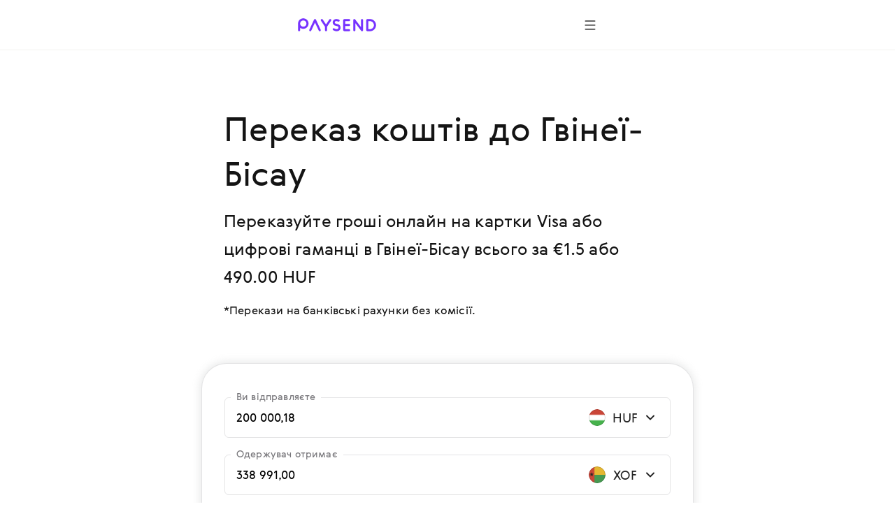

--- FILE ---
content_type: text/html; charset=utf-8
request_url: https://paysend.com/uk-us/vidpravyty-hroshi/z-uhorshchyny-v-hvineyi-bisau
body_size: 102262
content:
<!DOCTYPE html><html lang="uk"><head><title>Надсилайте гроші онлайн з Угорщини на адресу до Гвінеї-Бісау лише за 1.50€ | Paysend грошові перекази онлайн</title><style data-styled="true" data-styled-version="6.1.19">.BEcxn{font-family:GerberaRegular,"Segoe UI","Droid Sans",Roboto,Helvetica,Arial,sans-serif;-webkit-font-smoothing:antialiased;-moz-osx-font-smoothing:grayscale;font-size:17px;line-height:24px;color:#141414;white-space:nowrap;overflow:hidden;text-overflow:ellipsis;max-width:100%;}/*!sc*/
.BEcxn:link,.BEcxn:visited{color:#141414;}/*!sc*/
@media screen and (min-width: 648px){.BEcxn{font-size:20px;line-height:32px;}}/*!sc*/
.bZZvhR{font-family:GerberaRegular,"Segoe UI","Droid Sans",Roboto,Helvetica,Arial,sans-serif;-webkit-font-smoothing:antialiased;-moz-osx-font-smoothing:grayscale;font-size:17px;line-height:24px;color:#7633ff;}/*!sc*/
.bZZvhR:link,.bZZvhR:visited{color:#7633ff;}/*!sc*/
@media screen and (min-width: 648px){.bZZvhR{font-size:20px;line-height:32px;}}/*!sc*/
.iDvhUF{font-family:GerberaRegular,"Segoe UI","Droid Sans",Roboto,Helvetica,Arial,sans-serif;-webkit-font-smoothing:antialiased;-moz-osx-font-smoothing:grayscale;font-size:17px;line-height:24px;color:#141414;}/*!sc*/
.iDvhUF:link,.iDvhUF:visited{color:#141414;}/*!sc*/
@media screen and (min-width: 648px){.iDvhUF{font-size:20px;line-height:32px;}}/*!sc*/
data-styled.g22[id="sc-hwddKA"]{content:"BEcxn,bZZvhR,iDvhUF,"}/*!sc*/
.bfVEyi{font-family:GerberaRegular,"Segoe UI","Droid Sans",Roboto,Helvetica,Arial,sans-serif;-webkit-font-smoothing:antialiased;-moz-osx-font-smoothing:grayscale;font-size:24px;line-height:36px;color:#141414;}/*!sc*/
.bfVEyi:link,.bfVEyi:visited{color:#141414;}/*!sc*/
@media screen and (min-width: 648px){.bfVEyi{font-size:32px;line-height:48px;}}/*!sc*/
data-styled.g24[id="sc-eqNDNG"]{content:"bfVEyi,"}/*!sc*/
.UXmNk{font-family:GerberaRegular,"Segoe UI","Droid Sans",Roboto,Helvetica,Arial,sans-serif;-webkit-font-smoothing:antialiased;-moz-osx-font-smoothing:grayscale;font-size:17px;line-height:24px;color:#77767a;}/*!sc*/
.UXmNk:link,.UXmNk:visited{color:#77767a;}/*!sc*/
@media screen and (min-width: 648px){.UXmNk{font-size:20px;line-height:32px;}}/*!sc*/
data-styled.g25[id="sc-fVHBlr"]{content:"UXmNk,"}/*!sc*/
.borzIV{display:inline-block;position:relative;width:24px;height:24px;overflow:hidden;border-radius:50%;vertical-align:top;flex-shrink:0;}/*!sc*/
.borzIV:before{border:1px solid rgba(0, 0, 0, 0.15);border-radius:50%;bottom:0;content:'';left:0;position:absolute;right:0;top:0;}/*!sc*/
.borzIV img{max-width:100%;}/*!sc*/
@media screen and (min-width: 1920px){.borzIV{width:28px;height:28px;}}/*!sc*/
.iyWpNl{display:inline-block;position:relative;width:24px;height:24px;overflow:hidden;border-radius:50%;vertical-align:top;flex-shrink:0;}/*!sc*/
.iyWpNl:before{border:1px solid rgba(0, 0, 0, 0.15);border-radius:50%;bottom:0;content:'';left:0;position:absolute;right:0;top:0;}/*!sc*/
.iyWpNl img{max-width:100%;}/*!sc*/
@media screen and (min-width: 1920px){.iyWpNl{width:24px;height:24px;}}/*!sc*/
data-styled.g406[id="sc-eDOMzu"]{content:"borzIV,iyWpNl,"}/*!sc*/
.eHBWBP{width:20px;height:20px;}/*!sc*/
data-styled.g421[id="sc-cnsNUf"]{content:"eHBWBP,"}/*!sc*/
.gBtWfe{display:inline-flex;flex-shrink:0;align-items:center;justify-content:center;background:none;border-radius:50%;width:40px;height:40px;padding:0;border:none;box-sizing:border-box;cursor:pointer;box-shadow:none;}/*!sc*/
.gBtWfe .sc-cnsNUf svg{--accent:#4E4E4E;}/*!sc*/
.gBtWfe:hover,.gBtWfe:active,.gBtWfe:focus{background:none;}/*!sc*/
@media (hover: hover){.gBtWfe:hover,.gBtWfe:active,.gBtWfe:focus{background:none;}.gBtWfe:hover .sc-cnsNUf svg,.gBtWfe:active .sc-cnsNUf svg,.gBtWfe:focus .sc-cnsNUf svg{--accent:#4E4E4E;}@media screen and (min-width: 1440px){.gBtWfe{width:48px;height:48px;}.gBtWfe .sc-cnsNUf{width:24px;height:24px;}}.gBtWfe:focus-visible{background-color:#925CFF;outline:1px dashed;}}/*!sc*/
data-styled.g422[id="sc-jlTmTQ"]{content:"gBtWfe,"}/*!sc*/
.evKFKj{position:relative;min-height:58px;}/*!sc*/
data-styled.g430[id="sc-gZHQfj"]{content:"evKFKj,"}/*!sc*/
.ePbNNW{display:flex;align-items:center;width:124px;justify-content:flex-end;padding:16px 16px 16px 8px;box-sizing:border-box;cursor:pointer;}/*!sc*/
.ePbNNW:focus-visible{background-color:#F8F5FF;}/*!sc*/
@media screen and (min-width: 1440px){.ePbNNW{width:140px;}}/*!sc*/
@media screen and (min-width: 1920px){.ePbNNW{padding:20px 24px 20px 16px;}}/*!sc*/
data-styled.g431[id="sc-ednfzi"]{content:"ePbNNW,"}/*!sc*/
.jtDZHs{flex-shrink:0;}/*!sc*/
data-styled.g432[id="sc-kQNkrB"]{content:"jtDZHs,"}/*!sc*/
.iIQudF{margin:0 4px 0 8px;width:40px;flex-shrink:0;text-align:center;}/*!sc*/
@media screen and (min-width: 1440px){.iIQudF{width:52px;}}/*!sc*/
data-styled.g433[id="sc-hUszLA"]{content:"iIQudF,"}/*!sc*/
.eqnkfT{font-family:GerberaRegular,"Segoe UI","Droid Sans",Roboto,Helvetica,Arial,sans-serif;-webkit-font-smoothing:antialiased;-moz-osx-font-smoothing:grayscale;display:flex;flex-direction:row;align-items:flex-end;position:relative;border:1px solid rgba(159, 157, 163, 0.28);border-bottom:1px solid rgba(159, 157, 163, 0.28);border-radius:6px;}/*!sc*/
.eqnkfT:after{content:'';position:absolute;width:calc(100% - 4px);height:1px;bottom:0;left:2px;}/*!sc*/
@media screen and (min-width: 1920px){.eqnkfT:after{height:2px;}}/*!sc*/
data-styled.g434[id="sc-bZbVTv"]{content:"eqnkfT,"}/*!sc*/
.kjiZiU{position:relative;flex:1;display:flex;align-items:center;padding:16px;z-index:1;}/*!sc*/
@media screen and (min-width: 1920px){.kjiZiU{padding:20px 24px;}}/*!sc*/
.kjiZiU input,.kjiZiU input[type='search'],.kjiZiU textarea{font-family:GerberaRegular,"Segoe UI","Droid Sans",Roboto,Helvetica,Arial,sans-serif;-webkit-font-smoothing:antialiased;-moz-osx-font-smoothing:grayscale;background-color:transparent;border:none;box-sizing:border-box;display:inline-block;padding:0;width:100%;font-size:17px;line-height:24px;text-overflow:ellipsis;cursor:auto;outline:none;}/*!sc*/
.kjiZiU input:-webkit-autofill,.kjiZiU input[type='search']:-webkit-autofill,.kjiZiU textarea:-webkit-autofill{-webkit-box-shadow:inset 0 0 0 50px #ffffff!important;-webkit-text-fill-color:!important;color:!important;}/*!sc*/
@media screen and (min-width: 1920px){.kjiZiU input,.kjiZiU input[type='search'],.kjiZiU textarea{padding:0;font-size:20px;line-height:32px;}}/*!sc*/
data-styled.g435[id="sc-kscUMq"]{content:"kjiZiU,"}/*!sc*/
.lePBlJ{position:absolute;top:-12px;left:8px;font-size:14px;line-height:20px;color:#77767a;transition:top 0.2s;overflow:hidden;white-space:nowrap;text-overflow:ellipsis;max-width:calc(100% - 16px);box-sizing:border-box;padding:0 8px;background:#ffffff;}/*!sc*/
@media screen and (min-width: 1920px){.lePBlJ{top:-14px;left:16px;font-size:17px;line-height:24px;}}/*!sc*/
data-styled.g436[id="sc-fQhqfN"]{content:"lePBlJ,"}/*!sc*/
.fxiUYA{margin:0 16px;}/*!sc*/
data-styled.g452[id="sc-guPfGz"]{content:"fxiUYA,"}/*!sc*/
.kJKcVD{display:flex;align-items:flex-end;justify-content:space-between;white-space:nowrap;margin-bottom:16px;}/*!sc*/
.kJKcVD:last-child{margin-bottom:0;}/*!sc*/
.kJKcVD[tabindex]:focus-visible{background-color:#F2F1F0;outline:1px dashed #4E4E4E;}/*!sc*/
.bKumkQ{display:flex;align-items:flex-end;justify-content:space-between;white-space:nowrap;cursor:pointer;margin-bottom:16px;}/*!sc*/
.bKumkQ:last-child{margin-bottom:0;}/*!sc*/
.bKumkQ[tabindex]:focus-visible{background-color:#F2F1F0;outline:1px dashed #4E4E4E;}/*!sc*/
data-styled.g453[id="sc-dyuvay"]{content:"kJKcVD,bKumkQ,"}/*!sc*/
.xEVMe{align-self:unset;flex-grow:1;background-color:#D3D3D3;height:1px;margin-bottom:5px;margin-left:8px;margin-right:8px;}/*!sc*/
data-styled.g454[id="sc-ghOvAx"]{content:"xEVMe,"}/*!sc*/
.bBlxhS{display:flex;align-items:center;}/*!sc*/
data-styled.g455[id="sc-dltKUw"]{content:"bBlxhS,"}/*!sc*/
.jvRUlq{background-color:#ffffff;border:1px solid rgba(159, 157, 163, 0.28);box-shadow:0 0 12px 2px rgba(157, 161, 163, 0.24);padding:32px 16px 16px 16px;border-radius:16px;margin:0 -16px;}/*!sc*/
@media screen and (min-width: 744px){.jvRUlq{padding:48px 32px 24px 32px;margin:0 -32px;border-radius:36px;}}/*!sc*/
@media screen and (min-width: 1440px){.jvRUlq{padding:72px 40px 48px 40px;border-radius:24px;margin:0;}}/*!sc*/
data-styled.g456[id="sc-kXiizz"]{content:"jvRUlq,"}/*!sc*/
.iSMFoZ{margin-bottom:24px;}/*!sc*/
.iSMFoZ:last-child{margin-bottom:32px;}/*!sc*/
@media screen and (min-width: 1440px){.iSMFoZ:last-child{margin-bottom:48px;}}/*!sc*/
data-styled.g457[id="sc-iaNxTy"]{content:"iSMFoZ,"}/*!sc*/
.gDKnBl{margin-top:40px;text-align:center;position:static;height:auto;max-width:none;padding-left:0;padding-right:0;}/*!sc*/
data-styled.g458[id="sc-bSoFTp"]{content:"gDKnBl,"}/*!sc*/
@media screen and (min-width: 1352px){.fmRsYX{width:46.4286%;position:absolute;right:0;top:0;}}/*!sc*/
data-styled.g459[id="sc-klpEMk"]{content:"fmRsYX,"}/*!sc*/
.cahOGu{height:24px;overflow:hidden;margin-left:16px;min-width:24px;transition-duration:0.4s;transition-property:transform;width:24px;}/*!sc*/
data-styled.g461[id="sc-iOoYQH"]{content:"cahOGu,"}/*!sc*/
.dUnWI{display:flex;font-weight:normal;flex-grow:1;justify-content:space-between;}/*!sc*/
data-styled.g463[id="sc-bpYJEd"]{content:"dUnWI,"}/*!sc*/
.jA-DokW{cursor:pointer;display:flex;padding:30px 0 2px;}/*!sc*/
.jA-DokW:focus-visible{background-color:#f3f2f5;outline:1px dashed #9f9da3;}/*!sc*/
.jA-DokW:hover .sc-Goufe{color:#7633ff;}/*!sc*/
.jA-DokW:hover .sc-iOoYQH use{--accent:#7633ff;}/*!sc*/
.jA-DokW.collapsed .sc-iOoYQH{transform:rotate(180deg);}/*!sc*/
@media screen and (min-width: 648px){.jA-DokW{padding:40px 0 8px;}}/*!sc*/
data-styled.g464[id="sc-fiHwYe"]{content:"jA-DokW,"}/*!sc*/
.coktLo{margin-left:auto;margin-right:auto;max-width:432px;padding-left:24px;padding-right:24px;}/*!sc*/
@media screen and (min-width: 648px){.coktLo{max-width:640px;padding-left:64px;padding-right:64px;}}/*!sc*/
@media screen and (min-width: 1352px){.coktLo{max-width:1280px;padding-left:160px;padding-right:160px;}}/*!sc*/
data-styled.g466[id="sc-iZMRkw"]{content:"coktLo,"}/*!sc*/
.gDFkFy{height:24px;margin-right:24px;min-width:24px;width:24px;}/*!sc*/
data-styled.g468[id="sc-ThHqW"]{content:"gDFkFy,"}/*!sc*/
.kruVVU{color:#77767a;}/*!sc*/
data-styled.g469[id="sc-jbimcz"]{content:"kruVVU,"}/*!sc*/
.jPnRjd{margin-top:48px;padding-bottom:2px;}/*!sc*/
.jPnRjd a{align-items:center;color:#7633ff;display:inline-flex;outline:none;text-decoration:none;}/*!sc*/
.jPnRjd a:focus-visible{outline:1px dashed #d9c6ff;}/*!sc*/
@media screen and (min-width: 648px){.jPnRjd{margin-top:64px;}}/*!sc*/
data-styled.g470[id="sc-clirCP"]{content:"jPnRjd,"}/*!sc*/
.jJzNLF{list-style-type:none;margin:64px auto 48px;padding:0;}/*!sc*/
.jJzNLF>li{margin:0;white-space:nowrap;}/*!sc*/
.jJzNLF>li a:focus-visible{background-color:#f3f2f5;outline:1px dashed #9f9da3;}/*!sc*/
.jJzNLF>li a:focus-visible .sc-jbimcz{color:#141414;}/*!sc*/
@media screen and (min-width: 648px){.jJzNLF>li{-webkit-column-break-inside:avoid;break-inside:avoid;}}/*!sc*/
@media screen and (min-width: 648px){.jJzNLF{column-count:2;column-gap:85px;margin-bottom:64px;margin-top:96px;}}/*!sc*/
@media screen and (min-width: 1352px){.jJzNLF{column-count:3;column-gap:80px;}}/*!sc*/
data-styled.g471[id="sc-kEjqvK"]{content:"jJzNLF,"}/*!sc*/
.cnmKnv{list-style-type:none;margin:0;padding:0;}/*!sc*/
.cnmKnv>li{margin:0;white-space:nowrap;}/*!sc*/
@media screen and (min-width: 648px){.cnmKnv>li{-webkit-column-break-inside:avoid;break-inside:avoid;}}/*!sc*/
.cnmKnv>li>a{align-items:center;display:flex;outline:none;padding-bottom:8px;padding-top:8px;text-decoration:none;}/*!sc*/
.cnmKnv>li>a:link,.cnmKnv>li>a:visited{color:#77767a;}/*!sc*/
.cnmKnv>li>a:hover{color:#7633ff;}/*!sc*/
.cnmKnv>li>a:hover .sc-jbimcz{color:#7633ff;}/*!sc*/
data-styled.g472[id="sc-gcnLPh"]{content:"cnmKnv,"}/*!sc*/
.dgdbNa{margin-bottom:16px;}/*!sc*/
data-styled.g473[id="sc-dfTbjg"]{content:"dgdbNa,"}/*!sc*/
.dHJaGG{margin:0;}/*!sc*/
data-styled.g474[id="sc-gNBuvP"]{content:"dHJaGG,"}/*!sc*/
.jxLzgK{margin-bottom:64px;margin-right:auto;max-width:620px;}/*!sc*/
@media screen and (min-width: 648px){.jxLzgK{margin-bottom:96px;}}/*!sc*/
data-styled.g475[id="sc-dRgJPO"]{content:"jxLzgK,"}/*!sc*/
.byFzUZ{margin-right:2px;}/*!sc*/
@media screen and (min-width: 648px){.byFzUZ{margin-right:4px;}}/*!sc*/
data-styled.g476[id="sc-kEGOIh"]{content:"byFzUZ,"}/*!sc*/
.ZcpNO{font-family:GerberaRegular,"Segoe UI","Droid Sans",Roboto,Helvetica,Arial,sans-serif;color:#141414;content-visibility:auto;margin-bottom:96px;margin-top:96px;}/*!sc*/
@media screen and (min-width: 648px){.ZcpNO{margin-bottom:128px;margin-top:128px;}}/*!sc*/
@media screen and (min-width: 1352px){.ZcpNO{margin-bottom:128px;margin-top:128px;}}/*!sc*/
data-styled.g477[id="sc-hImecg"]{content:"ZcpNO,"}/*!sc*/
.fqOxVf{position:relative;height:250px;width:100%;border-style:none;display:block;overflow:hidden;}/*!sc*/
data-styled.g478[id="sc-cybEOH"]{content:"fqOxVf,"}/*!sc*/
.eowlCc{display:flex;flex-direction:column;align-items:center;margin-bottom:24px;}/*!sc*/
.eowlCc:last-child{margin-bottom:0;}/*!sc*/
.eowlCc img{margin-bottom:24px;}/*!sc*/
.eowlCc img:last-child{margin-bottom:0;}/*!sc*/
@media screen and (min-width: 1352px){.eowlCc{flex-direction:row;justify-content:center;}.eowlCc img{margin-bottom:0;margin-right:24px;}.eowlCc img:last-child{margin-right:0;}}/*!sc*/
data-styled.g479[id="sc-kRcDHC"]{content:"eowlCc,"}/*!sc*/
</style><meta name="title" content="Надсилайте гроші онлайн з Угорщини на адресу до Гвінеї-Бісау лише за 1.50€ | Paysend грошові перекази онлайн"/><meta property="og:title" content="Надсилайте гроші онлайн з Угорщини на адресу до Гвінеї-Бісау лише за 1.50€ | Paysend грошові перекази онлайн"/><meta name="description" content="Надсилайте гроші онлайн з Угорщини на адресу до Гвінеї-Бісау швидко та безпечно на адресу  за допомогою Paysend. Грошові онлайн-перекази нового покоління в понад 170 країн за низьку комісію!"/><meta charSet="utf-8"/><meta name="google-site-verification" content="MLEx3oMCOjSfB00oiNmFsEFMvU01mLoaeq3Nv4g83WE2"/><meta property="og:type" content="website"/><link rel="canonical" href="https://paysend.com/uk-us/vidpravyty-hroshi/z-uhorshchyny-v-hvineyi-bisau"/><meta property="og:url" content="https://paysend.com/uk-us/vidpravyty-hroshi/z-uhorshchyny-v-hvineyi-bisau"/><meta name="theme-color" content="#fff"/><meta name="apple-mobile-web-app-status-bar-style" content="black-translucent"/><meta http-equiv="X-UA-Compatible" content="IE=edge"/><meta name="viewport" content="width=device-width, initial-scale=1.0"/><link type="text/css" rel="stylesheet" href="/landing.9e534da7ac962ac354ff.css"/><link rel="preload" href="/css/landing-icons.css" as="style"/><link rel="shortcut icon" href="https://cloud.paysend.com/images/web/favicon/favicon.ico"/><link rel="apple-touch-icon" href="https://cloud.paysend.com/images/web/favicon/favicon-57.png" sizes="57x57"/><link rel="apple-touch-icon-precomposed" href="https://cloud.paysend.com/images/web/favicon/favicon-57.png" sizes="57x57"/><link rel="apple-touch-icon" href="https://cloud.paysend.com/images/web/favicon/favicon-72.png" sizes="72x72"/><link rel="apple-touch-icon" href="https://cloud.paysend.com/images/web/favicon/favicon-114.png" sizes="114x114"/><link rel="apple-touch-icon" href="https://cloud.paysend.com/images/web/favicon/favicon-120.png" sizes="120x120"/><link rel="apple-touch-icon" href="https://cloud.paysend.com/images/web/favicon/favicon-144.png" sizes="144x144"/><link rel="apple-touch-icon" href="https://cloud.paysend.com/images/web/favicon/favicon-152.png" sizes="152x152"/><link rel="apple-touch-icon" href="https://cloud.paysend.com/images/web/favicon/favicon-180.png" sizes="180x180"/><script>window.__INITIAL_DATA__={"pageKeywords":null,"mobile":{"title":"Завантажте додаток Paysend","text":"Робіть перекази та відслідковуйте їх усього декількома натисненнями кнопок, де б ви не були. Завантажте додаток Paysend з App Store, Google Play або Huawei AppGallery."},"errors":{},"countryCode":"us","localeDependentURI":"\/vidpravyty-hroshi\/z-{0}-v-{1}","faq":{"title":null,"linkTitle":"Як це працює","youtubeVideoUrl":"https:\/\/www.youtube.com\/embed\/oUE4CmjdFh0?rel=0&amp;showinfo=0&amp;autoplay=1","sections":[{"title":"Створіть свій рахунок Paysend","text":"Натисніть кнопку <a class=\"link\" target=\"_blank\" href=\"https:\/\/paysend.com\/registration\">Зареєструватися<\/a> та виконайте кілька кроків, заповнивши інформацію про себе. Ми попросимо ввести свій мобільний номер, ім’я та прізвище, дату народження та адресу проживання."},{"title":"Налаштуйте свій перший переказ","text":"Натисніть кнопку Новий переказ, виберіть спосіб переказу, введіть суму переказу, вкажіть свої та платіжні дані одержувача."},{"title":"Двічі перевірте перед тим, як продовжити","text":"Переконайтесь, що всі дані правильні, перегляньте суму переказу, дізнайтесь неймовірно вигідний обмінний курс із низькою платою за переказ та підтвердіть свою транзакцію."},{"title":"Завантажте додаток","text":"Завантажте додаток Paysend для свого пристрою <a class=\"link\" target=\"_blank\" href=\"https:\/\/itunes.apple.com\/app\/paysend\/id1140130413?ls=1&mt=8\">iOS<\/a> або <a class=\"link\" target=\"_blank\" href=\"https:\/\/play.google.com\/store\/apps\/details?id=com.paysend.app\">Android<\/a>, щоб відслідковувати свої перекази або налаштовувати нові на ходу."},{"title":"Потрібна допомога?","text":"Відвідайте наш довідковий центр, де ви знайдете відповіді на найчастіші запитання. Якщо ви хочете поговорити з представником, приєднайтесь до нас в чаті в реальному часі або напишіть на електронну пошту help@paysend.com або надішліть запит на зворотний дзвінок. Команда з обслуговування клієнтів Paysend завжди в мережі та готова допомогти вам. Вдень чи вночі ми будемо там для вас."}]},"trustpilot":{"tag":"uk","lang":"uk","header":{"title":"11 798 443 задоволених клієнтів довіряють Paysend","text":"Не вірте просто на слово. Дізнайтеся, що говорять наші клієнти."}},"benefits":{"header":"Переваги Paysend","benefits":[{"title":"Глобальне покриття","text":"Ми доставляємо гроші в 170 країн і регулярно відкриваємо нові країни."},{"title":"Фіксована плата","text":"Перед тим, як здійснити переказ, ми показуємо ціну, плату за переказ та суму до отримання."},{"title":"Різноманітні варіанти переказу","text":"Надсилайте гроші так, як зручно вам — за допомогою банківських карток та рахунків або просто за мобільним номером."},{"title":"Обробка майже в режимі реального часу","text":"Перекази відправляються в режимі реального часу, але одержання переказу може зайняти до 3 робочих днів, залежно від часу обробки платежів банку вашого одержувача."},{"title":"Захист на рівні банку","text":"Усі грошові перекази сертифіковані Visa, Mastercard, China UnionPay, FCA та PCI DSS."},{"title":"Глобальна цілодобова підтримка","text":"Ми завжди готові допомогти вам, удень чи вночі."}]},"geo":null,"mastercard":{"title":"Отримайте бонус 1500 рублів, надіславши 15 переказів на Mastercard за кордон","info":"Ця пропозиція дійсна для переказів, надісланих з Росії до 24 січня 2022 року.","listItems":["Увійдіть на веб-сайт Paysend або завантажте додаток.","Почніть новий переказ і оберіть країну одержувача.","Виберіть варіант доставки «На картку» та введіть дані картки одержувача.","Введіть суму переказу. Перед здійсненням переказу ми відображаємо обмінний курс.","Введіть дані своєї платіжної картки та підтвердьте переказ.","Отримайте бонус після успішного відправлення 15 переказів на будь-які картки Mastercard за кордоном."],"links":[{"isBlank":true,"name":"Дізнатися більше про акцію","url":"https:\/\/www.mastercard.ru\/ru-ru\/consumers\/transfers\/paysend.html","subMenu":[]},{"isBlank":true,"name":"Правила та умови","url":"https:\/\/cdn.paysend.com\/web\/docs\/mastercard_hero_promo_action_ru.pdf","subMenu":[]}]},"mediaQuote":{"nextbillion":{"isBlank":true,"name":"«Paysend вступає в партнерство, щоб надати грошові перекази 60 мільйонам латиноамериканців»","url":"https:\/\/nextbillion.net\/about\/","subMenu":[]},"techcrunch":{"isBlank":true,"name":"«Новий спосіб надсилати гроші в кількох валютах у мобільному додатку»","url":"https:\/\/techcrunch.com\/2018\/09\/11\/paysend-announces-global-account-to-compete-with-revolut\/","subMenu":[]},"deloitte":{"isBlank":true,"name":"«Deloitte UK Fast 50 Technology Winner 2022»","url":"https:\/\/www.deloitte.com\/global\/en\/about\/governance\/network-brand-alliances\/about-the-network.html","subMenu":[]},"innovativefinance":{"isBlank":true,"name":"«Справжня альтернатива для отримання грошових переказів і початку своєї фінансової подорожі»","url":"https:\/\/www.rockefellerfoundation.org\/initiative\/innovative-finance\/","subMenu":[]},"yahoo":{"isBlank":false,"name":"«Paysend Business допомогла компаніям заощадити гроші на міжнародних транзакціях і оптимізувати свої платіжні процеси».","url":"https:\/\/uk.finance.yahoo.com\/news\/paysend-launches-option-pay-people-internationally-just-mobile-number-124347583.html","subMenu":[]},"finextra":{"isBlank":true,"name":"«Пропозиція Paysend з картки на картку є доступною альтернативою більш дорогим, трудомістким і небезпечним методам надсилання й отримання грошових переказів»","url":"https:\/\/www.finextra.com\/pressarticle\/76074\/paysend-launches-mobile-money-request-service","subMenu":[]},"financialtimes":{"isBlank":true,"name":"«Financial Times 1000 найшвидше зростаючих компаній 2023»","url":"https:\/\/aboutus.ft.com\/","subMenu":[]},"ibsintelligence":{"isBlank":true,"name":"«Зобов’язання Paysend щодо фінансової доступності тепер пропонують безпечну та доступну альтернативу завдяки миттєвій пропозиції з картки на картку».","url":"https:\/\/ibsintelligence.com\/about-us\/","subMenu":[]},"usatoday":{"isBlank":true,"name":"«Paysend прагне прискорити фінансове зростання МСП, надаючи їм миттєві та прості платіжні інструменти, необхідні для контролю над своїм фінансовим станом».","url":"https:\/\/www.usatoday.com\/","subMenu":[]}},"alternativeLinks":{"de":"\/de-us\/sende-geld\/aus-ungarn-nach-guinea-bissau","ru":"\/ru-us\/otpravit-dengi\/iz-vengrii-v-gvineyu-bisau","pt":"\/pt-us\/enviar-dinheiro\/de-hungria-para-guine-bissau","uz":"\/uz-us\/send-money\/from-hungary-to-guinea-bissau","in":"\/in-us\/kirim-uang\/dari-hungaria-ke-guinea-bissau","en":"\/en-us\/send-money\/from-hungary-to-guinea-bissau","it":"\/it-us\/inviare-soldi\/da-ungheria-a-guinea-bissau","fr":"\/fr-us\/envoyer-de-l-argent\/de-hongrie-vers-guinee-bissau","zh":"\/zh-us\/huikuan\/cong-xiongyali-dao-jineiya-bi-shao","es":"\/es-us\/enviar-dinero\/de-hungaria-a-guinea-bissau","cs":"\/cs-us\/poslat-penize\/z-madarska-do-guineje-bissau","vi":"\/vi-us\/chuyen-tien\/tu-hungary-den-guinea-bissau","uk":"\/uk-us\/vidpravyty-hroshi\/z-uhorshchyny-v-hvineyi-bisau","tl":"\/tl-us\/send-money\/from-hungary-to-guinea-bissau","pl":"\/pl-us\/wyslij-pieniadze\/z-wegier-do-gwinei-bissau","ro":"\/ro-us\/trimite-bani\/din-ungaria-in-guineea-bissau","tr":"\/tr-us\/para-gondermek\/parayi-macaristan-den-gine-bissau"},"request":false,"showSectionByUtmSource":true,"showServerError":false};window.__INITIAL_STATE__={"app":{"analytics":true,"checkout_environment":"PRODUCTION","updateRedux":false,"redirectTo":null,"isShowSpinner":false,"isShowModal":false,"isShowPopup":false,"messageBody":[],"country":"us","acceptedCountry":"us","kycDocs":[],"isMobileBrowser":false,"currentSiteSection":"sendLanding"},"calculator":{"countryMenu":{"countryFrom":{"id":348,"usageCount":0,"popularRank":0,"canBeTo":true,"showCountryFlag":true,"favorite":false,"highRisk":false,"highFATFRisk":false,"disabled":false,"synonym":"Ungarn हंगरी Венгрия Hungaria Венгрия Hungary Ungheria Hongrie Hungría 匈牙利 Maďarsko  Угорщина Węgry Ungaria Macaristan","code":"hu","name":"Угорщина","nameEn":"Hungary","seoNameFrom":"uhorshchyny","seoNameTo":"uhorshchynu","notificationNameFrom":"Угорщина","notificationNameTo":"Угорщина","countryCurrenciesSelectNotificationTo":null,"anonymousBalId":"28-100000000000009","phonePrefix":"+36","promoForPayment":null,"currencies":[{"id":348,"code":"HUF","name":"форинт","maxLimit":0,"cardCountries":[20,40,56,100,191,196,203,208,233,246,250,276,300,348,352,372,380,428,438,440,442,470,528,578,616,620,642,703,705,724,752]},{"id":978,"code":"EUR","name":"євро","maxLimit":0,"cardCountries":[20,40,56,100,191,196,203,208,233,246,250,276,300,348,352,372,380,428,438,440,442,470,528,578,616,620,642,703,705,724,752]}],"paySystems":["account","mastercard","visa"],"toIcon":["account","mastercard","sepa","swift","visa"],"cardPaySystems":["mastercard","visa"],"firstLetter":"У","china":false},"countryTo":{"id":624,"usageCount":0,"popularRank":0,"canBeTo":true,"showCountryFlag":true,"favorite":false,"highRisk":false,"highFATFRisk":false,"disabled":false,"synonym":"Guinea-Bissau गिनी-बिसाऊ Гвинея-Бисау Guinea-Bissau Гвинея-Бисау Guinea-Bissau Guinea-Bissau Guinée-Bissau Guinea-Bissau 几内亚比绍 Guinea-Bissau Guinea-Bissau Гвінея-Бісау Gwinea Bissau Guineea-Bissau Gine-Bissau","code":"gw","name":"Гвінея-Бісау","nameEn":"Guinea-Bissau","seoNameFrom":"hvineyi-bisau","seoNameTo":"hvineyi-bisau","notificationNameFrom":"Гвінея-Бісау","notificationNameTo":"Гвінея-Бісау","countryCurrenciesSelectNotificationTo":null,"anonymousBalId":null,"phonePrefix":"+245","promoForPayment":null,"currencies":[{"id":952,"code":"XOF","name":"франк КФА","maxLimit":0,"cardCountries":[204,384,686]},{"id":840,"code":"USD","name":"Долар США","maxLimit":0,"cardCountries":[]}],"paySystems":["mastercard","swift","visa","wallet"],"toIcon":["mastercard","swift","visa","wallet"],"cardPaySystems":["mastercard","swift","visa"],"firstLetter":"Г","china":false},"firstCurrencyFrom":{"id":348,"code":"HUF","name":"форинт","maxLimit":0,"cardCountries":[20,40,56,100,191,196,203,208,233,246,250,276,300,348,352,372,380,428,438,440,442,470,528,578,616,620,642,703,705,724,752]}},"countryTo":[{"id":36,"usageCount":0,"popularRank":0,"canBeTo":true,"showCountryFlag":true,"favorite":false,"highRisk":false,"highFATFRisk":false,"disabled":false,"synonym":"Australien ऑस्ट्रेलिया Австралия Australia Австралия Australia Australia Australie Australia 澳大利亞 Austrálie  Австралія Australia Australia Avustralya","code":"au","name":"Австралія","nameEn":"Australia","seoNameFrom":"avstralii","seoNameTo":"avstraliiu","notificationNameFrom":"Австралія","notificationNameTo":"Австралія","countryCurrenciesSelectNotificationTo":null,"anonymousBalId":"96-100000000000009","phonePrefix":"+61","promoForPayment":null,"currencies":[{"id":36,"code":"AUD","name":"Австралійський долар","maxLimit":0,"cardCountries":[32]},{"id":840,"code":"USD","name":"Долар США","maxLimit":0,"cardCountries":[]}],"paySystems":["account","swift","unionpay"],"toIcon":["account","swift","unionpay"],"cardPaySystems":["swift","unionpay"],"firstLetter":"А","china":false},{"id":40,"usageCount":0,"popularRank":0,"canBeTo":true,"showCountryFlag":true,"favorite":false,"highRisk":false,"highFATFRisk":false,"disabled":false,"synonym":"Österreich ऑस्ट्रिया Австрия Austria Австрия Austria Austria Autriche Austria 奥地利 Rakousko  Австрія Austria Austria Avusturya","code":"at","name":"Австрія","nameEn":"Austria","seoNameFrom":"avstrii","seoNameTo":"avstriiu","notificationNameFrom":"Австрія","notificationNameTo":"Австрія","countryCurrenciesSelectNotificationTo":null,"anonymousBalId":"20-100000000000009","phonePrefix":"+43","promoForPayment":null,"currencies":[{"id":978,"code":"EUR","name":"євро","maxLimit":0,"cardCountries":[20,40,56,70,100,191,196,203,208,233,246,250,276,300,348,352,372,380,428,438,440,442,470,492,499,528,578,616,620,642,674,688,703,705,724,752,756,807,826]},{"id":840,"code":"USD","name":"Долар США","maxLimit":0,"cardCountries":[]}],"paySystems":["mastercard","sepa","swift","visa"],"toIcon":["mastercard","sepa","swift","visa"],"cardPaySystems":["mastercard","sepa","swift","visa"],"firstLetter":"А","china":false},{"id":31,"usageCount":0,"popularRank":0,"canBeTo":true,"showCountryFlag":true,"favorite":false,"highRisk":false,"highFATFRisk":false,"disabled":false,"synonym":"Aserbaidschan आज़रबाइजान Азербайджан Azerbaijan Озарбайжон Azerbaijan Azerbaigian Azerbaïdjan Azerbaiyán 阿塞拜疆 Ázerbájdžán  Азербайджан Azerbejdżan Azerbaidjan Azerbaycan","code":"az","name":"Азербайджан","nameEn":"Azerbaijan","seoNameFrom":"azerbaidzhanu","seoNameTo":"azerbaidzhan","notificationNameFrom":"Азербайджан","notificationNameTo":"Азербайджан","countryCurrenciesSelectNotificationTo":null,"anonymousBalId":null,"phonePrefix":"+994","promoForPayment":null,"currencies":[{"id":944,"code":"AZN","name":"Азербайджанський манат","maxLimit":0,"cardCountries":[31]},{"id":840,"code":"USD","name":"Долар США","maxLimit":0,"cardCountries":[31,51,68,112,116,132,170,188,212,214,218,222,268,288,316,340,356,376,388,398,400,404,417,458,480,484,498,504,524,566,586,591,600,608,630,702,710,716,762,764,768,784,792,796,800,860]}],"paySystems":["mastercard","swift","unionpay","visa"],"toIcon":["mastercard","swift","unionpay","visa"],"cardPaySystems":["mastercard","swift","unionpay","visa"],"firstLetter":"А","china":false},{"id":8,"usageCount":0,"popularRank":0,"canBeTo":true,"showCountryFlag":true,"favorite":false,"highRisk":false,"highFATFRisk":false,"disabled":false,"synonym":"Albanien अल्बानिया Албания Albania Албания Albania Albania Albanie Albania 阿尔巴尼亚 Albánie  Албанія Albania Albania Arnavutluk","code":"al","name":"Албанія","nameEn":"Albania","seoNameFrom":"albanii","seoNameTo":"albaniiu","notificationNameFrom":"Албанія","notificationNameTo":"Албанія","countryCurrenciesSelectNotificationTo":null,"anonymousBalId":null,"phonePrefix":"+355","promoForPayment":null,"currencies":[{"id":8,"code":"ALL","name":"Албанський лек","maxLimit":0,"cardCountries":[8]}],"paySystems":["mastercard","visa"],"toIcon":["mastercard","visa"],"cardPaySystems":["mastercard","visa"],"firstLetter":"А","china":false},{"id":12,"usageCount":0,"popularRank":0,"canBeTo":true,"showCountryFlag":true,"favorite":false,"highRisk":false,"highFATFRisk":true,"disabled":false,"synonym":"Algerien एलजीरिया Алжир Algeria Жазоир Algeria Algeria Algérie Argelia 阿尔及利亚 Alžírsko  Алжир Algieria Algeria Cezayir","code":"dz","name":"Алжир","nameEn":"Algeria","seoNameFrom":"alzhyru","seoNameTo":"alzhyr","notificationNameFrom":"Алжир","notificationNameTo":"Алжир","countryCurrenciesSelectNotificationTo":null,"anonymousBalId":null,"phonePrefix":"+213","promoForPayment":null,"currencies":[{"id":12,"code":"DZD","name":"динар","maxLimit":0,"cardCountries":[12]},{"id":840,"code":"USD","name":"Долар США","maxLimit":0,"cardCountries":[]}],"paySystems":["mastercard","swift"],"toIcon":["mastercard","swift"],"cardPaySystems":["mastercard","swift"],"firstLetter":"А","china":false},{"id":24,"usageCount":0,"popularRank":0,"canBeTo":true,"showCountryFlag":true,"favorite":false,"highRisk":false,"highFATFRisk":true,"disabled":false,"synonym":"Angola अंगोला Ангола Angola Ангола Angola angola Angola Angola 安哥拉 Angola  Ангола Angola Angola Angola","code":"ao","name":"Ангола","nameEn":"Angola","seoNameFrom":"anholy","seoNameTo":"anholu","notificationNameFrom":"Ангола","notificationNameTo":"Ангола","countryCurrenciesSelectNotificationTo":null,"anonymousBalId":null,"phonePrefix":"+244","promoForPayment":null,"currencies":[{"id":973,"code":"AOA","name":"Кванза","maxLimit":0,"cardCountries":[24]},{"id":840,"code":"USD","name":"Долар США","maxLimit":0,"cardCountries":[]}],"paySystems":["mastercard","swift","visa"],"toIcon":["mastercard","swift","visa"],"cardPaySystems":["mastercard","swift","visa"],"firstLetter":"А","china":false},{"id":20,"usageCount":0,"popularRank":0,"canBeTo":true,"showCountryFlag":true,"favorite":false,"highRisk":false,"highFATFRisk":false,"disabled":false,"synonym":"Andorra अंडोरा Андорра Andorra Андорра Andorra Andorra Andorre Andorra 安道尔 Andorra  Андорра Andora Andorra Andorra","code":"ad","name":"Андорра","nameEn":"Andorra","seoNameFrom":"andorry","seoNameTo":"andorru","notificationNameFrom":"Андорра","notificationNameTo":"Андорра","countryCurrenciesSelectNotificationTo":null,"anonymousBalId":"80-100000000000009","phonePrefix":"+376","promoForPayment":null,"currencies":[{"id":978,"code":"EUR","name":"євро","maxLimit":0,"cardCountries":[20,40,56,100,191,196,203,208,233,246,276,300,348,352,372,380,428,440,442,470,492,499,528,578,616,620,642,674,688,703,705,724,752,807,826]},{"id":840,"code":"USD","name":"Долар США","maxLimit":0,"cardCountries":[]}],"paySystems":["mastercard","sepa","swift","visa"],"toIcon":["mastercard","sepa","swift","visa"],"cardPaySystems":["mastercard","sepa","swift","visa"],"firstLetter":"А","china":false},{"id":28,"usageCount":0,"popularRank":0,"canBeTo":true,"showCountryFlag":true,"favorite":false,"highRisk":false,"highFATFRisk":false,"disabled":false,"synonym":"Antigua und Barbuda अंतिगुया और बार्बूडा Антигуа и Барбуда  Антигуа и Барбуда Antigua and Barbuda Antigua e Barbuda Antigua-et-Barbuda Antigua y Barbuda 安提瓜和巴布达 Antigua a Barbuda  Антигуа та Барбуда Antigua i Barbuda Antigua și Barbuda Antigua ve Barbuda","code":"ag","name":"Антигуа та Барбуда","nameEn":"Antigua and Barbuda","seoNameFrom":"antyhua-i-barbudy","seoNameTo":"antyhua-i-barbuda","notificationNameFrom":"Антигуа та Барбуда","notificationNameTo":"Антигуа та Барбуда","countryCurrenciesSelectNotificationTo":null,"anonymousBalId":null,"phonePrefix":"+1268","promoForPayment":null,"currencies":[{"id":951,"code":"XCD","name":"Східно-карибський долар","maxLimit":0,"cardCountries":[28,308,659,662,670]},{"id":840,"code":"USD","name":"Долар США","maxLimit":0,"cardCountries":[]}],"paySystems":["mastercard","swift","visa"],"toIcon":["mastercard","swift","visa"],"cardPaySystems":["mastercard","swift","visa"],"firstLetter":"А","china":false},{"id":32,"usageCount":0,"popularRank":0,"canBeTo":true,"showCountryFlag":true,"favorite":false,"highRisk":false,"highFATFRisk":false,"disabled":false,"synonym":"Argentinien अर्जेंटीना Аргентина Argentina Аргентина Argentina Argentina Argentine Argentina 阿根廷 Argentina  Аргентина Argentyna Argentina Arjantin","code":"ar","name":"Аргентина","nameEn":"Argentina","seoNameFrom":"arhentyny","seoNameTo":"arhentynu","notificationNameFrom":"Аргентина","notificationNameTo":"Аргентина","countryCurrenciesSelectNotificationTo":null,"anonymousBalId":null,"phonePrefix":"+54","promoForPayment":null,"currencies":[{"id":32,"code":"ARS","name":"песо","maxLimit":0,"cardCountries":[]},{"id":840,"code":"USD","name":"Долар США","maxLimit":0,"cardCountries":[]}],"paySystems":["account","swift"],"toIcon":["account","swift"],"cardPaySystems":["swift"],"firstLetter":"А","china":false},{"id":533,"usageCount":0,"popularRank":0,"canBeTo":true,"showCountryFlag":true,"favorite":false,"highRisk":false,"highFATFRisk":false,"disabled":false,"synonym":null,"code":"aw","name":"Аруба","nameEn":"Aruba","seoNameFrom":"aruby","seoNameTo":"aruby","notificationNameFrom":"Аруба","notificationNameTo":"Аруба","countryCurrenciesSelectNotificationTo":null,"anonymousBalId":null,"phonePrefix":"+297","promoForPayment":null,"currencies":[{"id":533,"code":"AWG","name":"Арубський гульден","maxLimit":0,"cardCountries":[533]},{"id":840,"code":"USD","name":"Долар США","maxLimit":0,"cardCountries":[]}],"paySystems":["mastercard","swift"],"toIcon":["mastercard","swift"],"cardPaySystems":["mastercard","swift"],"firstLetter":"А","china":false},{"id":44,"usageCount":0,"popularRank":0,"canBeTo":true,"showCountryFlag":true,"favorite":false,"highRisk":false,"highFATFRisk":false,"disabled":false,"synonym":"Bahamas बहामा Багамские Острова Bahama Багама ороли Bahamas Bahamas Bahamas Bahamas 巴哈马 Bahamy  Багамські острови Bahamy Bahamas Bahamalar","code":"bs","name":"Багамські острови","nameEn":"Bahamas","seoNameFrom":"bahamskykh-ostroviv","seoNameTo":"bahamski-ostrovy","notificationNameFrom":"Багамські острови","notificationNameTo":"Багамські острови","countryCurrenciesSelectNotificationTo":null,"anonymousBalId":null,"phonePrefix":"+1242","promoForPayment":null,"currencies":[{"id":44,"code":"BSD","name":"Багамський долар","maxLimit":0,"cardCountries":[44]},{"id":840,"code":"USD","name":"Долар США","maxLimit":0,"cardCountries":[]}],"paySystems":["mastercard","swift","visa"],"toIcon":["mastercard","swift","visa"],"cardPaySystems":["mastercard","swift","visa"],"firstLetter":"Б","china":false},{"id":50,"usageCount":0,"popularRank":0,"canBeTo":true,"showCountryFlag":true,"favorite":false,"highRisk":false,"highFATFRisk":false,"disabled":false,"synonym":"Bangladesch बांग्लादेश Бангладеш Bangladesh Бангладеш Bangladesh Bangladesh Bangladesh Bangladesh 孟加拉國 Bangladéš  Бангладеш Bangladesz Bangladesh Bangladeş","code":"bd","name":"Бангладеш","nameEn":"Bangladesh","seoNameFrom":"banhladesh","seoNameTo":"banhladesh","notificationNameFrom":"Бангладеш","notificationNameTo":"Бангладеш","countryCurrenciesSelectNotificationTo":null,"anonymousBalId":null,"phonePrefix":"+880","promoForPayment":null,"currencies":[{"id":50,"code":"BDT","name":"Така","maxLimit":0,"cardCountries":[50]},{"id":840,"code":"USD","name":"Долар США","maxLimit":0,"cardCountries":[]}],"paySystems":["account","mastercard","swift","unionpay","visa","wallet"],"toIcon":["account","mastercard","swift","unionpay","visa","wallet"],"cardPaySystems":["mastercard","swift","unionpay","visa"],"firstLetter":"Б","china":false},{"id":52,"usageCount":0,"popularRank":0,"canBeTo":true,"showCountryFlag":true,"favorite":false,"highRisk":false,"highFATFRisk":false,"disabled":false,"synonym":"Barbados बारबाडोस Барбадос Barbados Барбадос Barbados Barbados Barbade Barbados 巴巴多斯 Barbados  Барбадос Barbados Barbados Barbados","code":"bb","name":"Барбадос","nameEn":"Barbados","seoNameFrom":"barbadosu","seoNameTo":"barbados","notificationNameFrom":"Барбадос","notificationNameTo":"Барбадос","countryCurrenciesSelectNotificationTo":null,"anonymousBalId":null,"phonePrefix":"+1246","promoForPayment":null,"currencies":[{"id":52,"code":"BBD","name":"Барбадоський долар","maxLimit":0,"cardCountries":[52]},{"id":840,"code":"USD","name":"Долар США","maxLimit":0,"cardCountries":[]}],"paySystems":["swift","visa"],"toIcon":["swift","visa"],"cardPaySystems":["swift","visa"],"firstLetter":"Б","china":false},{"id":48,"usageCount":0,"popularRank":0,"canBeTo":true,"showCountryFlag":true,"favorite":false,"highRisk":false,"highFATFRisk":false,"disabled":false,"synonym":"Bahrain बहरीन Бахрейн Bahrain Бахрайн Bahrain Bahrain Bahreïn Bahrain 马提尼克岛巴林 Bahrajn  Бахрейн Bahrajn Bahrain Bahreyn","code":"bh","name":"Бахрейн","nameEn":"Bahrain","seoNameFrom":"bakhreinu","seoNameTo":"bakhrein","notificationNameFrom":"Бахрейн","notificationNameTo":"Бахрейн","countryCurrenciesSelectNotificationTo":null,"anonymousBalId":null,"phonePrefix":"+973","promoForPayment":null,"currencies":[{"id":48,"code":"BHD","name":"Бахрейнський динар","maxLimit":0,"cardCountries":[48]},{"id":840,"code":"USD","name":"Долар США","maxLimit":0,"cardCountries":[]}],"paySystems":["swift","visa"],"toIcon":["swift","visa"],"cardPaySystems":["swift","visa"],"firstLetter":"Б","china":false},{"id":84,"usageCount":0,"popularRank":0,"canBeTo":true,"showCountryFlag":true,"favorite":false,"highRisk":false,"highFATFRisk":false,"disabled":false,"synonym":"Belize बेलीज Белиз Belize Белиз Belize Belize Belize Belice 伯利兹 Belize  Беліз Belize Belize Belize","code":"bz","name":"Беліз","nameEn":"Belize","seoNameFrom":"belizu","seoNameTo":"beliz","notificationNameFrom":"Беліз","notificationNameTo":"Беліз","countryCurrenciesSelectNotificationTo":null,"anonymousBalId":null,"phonePrefix":"+501","promoForPayment":null,"currencies":[{"id":84,"code":"BZD","name":"Беліз долар","maxLimit":0,"cardCountries":[84]},{"id":840,"code":"USD","name":"Долар США","maxLimit":0,"cardCountries":[]}],"paySystems":["mastercard","swift","visa"],"toIcon":["mastercard","swift","visa"],"cardPaySystems":["mastercard","swift","visa"],"firstLetter":"Б","china":false},{"id":56,"usageCount":0,"popularRank":0,"canBeTo":true,"showCountryFlag":true,"favorite":false,"highRisk":false,"highFATFRisk":false,"disabled":false,"synonym":"Belgien बेल्जियम Бельгия Belgia Бельгия Belgium Belgio Belgique Bélgica 比利时 Belgium  Бельгія Belgia  Belgia Belçika","code":"be","name":"Бельгія","nameEn":"Belgium","seoNameFrom":"belhii","seoNameTo":"belhiiu","notificationNameFrom":"Бельгія","notificationNameTo":"Бельгія","countryCurrenciesSelectNotificationTo":null,"anonymousBalId":"21-100000000000009","phonePrefix":"+32","promoForPayment":null,"currencies":[{"id":978,"code":"EUR","name":"євро","maxLimit":0,"cardCountries":[20,40,56,70,100,191,196,203,208,233,246,250,276,300,348,352,372,380,428,438,440,442,470,492,499,528,578,616,620,642,674,688,703,705,724,752,756,807,826]},{"id":840,"code":"USD","name":"Долар США","maxLimit":0,"cardCountries":[]}],"paySystems":["mastercard","sepa","swift","visa"],"toIcon":["mastercard","sepa","swift","visa"],"cardPaySystems":["mastercard","sepa","swift","visa"],"firstLetter":"Б","china":false},{"id":204,"usageCount":0,"popularRank":0,"canBeTo":true,"showCountryFlag":true,"favorite":false,"highRisk":false,"highFATFRisk":false,"disabled":false,"synonym":"Benin बेनिन Бенин Benin Бенин Benin Benin Bénin Benin 贝宁 Benine  Бенін Benin Benin Benin","code":"bj","name":"Бенін","nameEn":"Benin","seoNameFrom":"beninu","seoNameTo":"benin","notificationNameFrom":"Бенін","notificationNameTo":"Бенін","countryCurrenciesSelectNotificationTo":null,"anonymousBalId":null,"phonePrefix":"+229","promoForPayment":null,"currencies":[{"id":952,"code":"XOF","name":"франк КФА","maxLimit":0,"cardCountries":[204,384,686]},{"id":840,"code":"USD","name":"Долар США","maxLimit":0,"cardCountries":[]}],"paySystems":["account","mastercard","swift","visa","wallet"],"toIcon":["account","mastercard","swift","visa","wallet"],"cardPaySystems":["mastercard","swift","visa"],"firstLetter":"Б","china":false},{"id":60,"usageCount":0,"popularRank":0,"canBeTo":true,"showCountryFlag":true,"favorite":false,"highRisk":false,"highFATFRisk":false,"disabled":false,"synonym":"Bermuda बरमूडा Бермудские Острова  Бермуд ороли Bermuda Bermuda Bermudes Bermudas 百慕大 Bermudy  Бермудські острови Bermudy Bermude Bermuda","code":"bm","name":"Бермудські острови","nameEn":"Bermuda","seoNameFrom":"bermudskykh-ostroviv","seoNameTo":"bermudski-ostrovy","notificationNameFrom":"Бермудські острови","notificationNameTo":"Бермудські острови","countryCurrenciesSelectNotificationTo":null,"anonymousBalId":null,"phonePrefix":"+1441","promoForPayment":null,"currencies":[{"id":60,"code":"BMD","name":"Бермудський долар","maxLimit":0,"cardCountries":[60]},{"id":840,"code":"USD","name":"Долар США","maxLimit":0,"cardCountries":[]}],"paySystems":["swift","visa"],"toIcon":["swift","visa"],"cardPaySystems":["swift","visa"],"firstLetter":"Б","china":false},{"id":112,"usageCount":0,"popularRank":0,"canBeTo":true,"showCountryFlag":true,"favorite":false,"highRisk":false,"highFATFRisk":false,"disabled":false,"synonym":"Belarus Республика Беларусь  Беларуссия Bielorrusia Weißrussland Białoruś Bělorusko Beyaz Rusya","code":"by","name":"Білорусь","nameEn":"Belarus","seoNameFrom":"bilorusii","seoNameTo":"belarus","notificationNameFrom":"Білорусь","notificationNameTo":"Білорусь","countryCurrenciesSelectNotificationTo":null,"anonymousBalId":null,"phonePrefix":"+375","promoForPayment":null,"currencies":[{"id":933,"code":"BYN","name":"Білоруський рубль","maxLimit":0,"cardCountries":[112]},{"id":840,"code":"USD","name":"Долар США","maxLimit":0,"cardCountries":[112]}],"paySystems":["mastercard","visa"],"toIcon":["mastercard","visa"],"cardPaySystems":["mastercard","visa"],"firstLetter":"Б","china":false},{"id":100,"usageCount":0,"popularRank":0,"canBeTo":true,"showCountryFlag":true,"favorite":false,"highRisk":false,"highFATFRisk":true,"disabled":false,"synonym":"Bulgarien बुल्गारिया Болгария Bulgaria Болгария Bulgaria Bulgaria Bulgarie Bulgaria 保加利亚 Bulharsko Болгарія Bułgaria Bulgaria Bulgaristan","code":"bg","name":"Болгарія","nameEn":"Bulgaria","seoNameFrom":"bolharii","seoNameTo":"bolhariiu","notificationNameFrom":"Болгарія","notificationNameTo":"Болгарія","countryCurrenciesSelectNotificationTo":null,"anonymousBalId":"27-100000000000009","phonePrefix":"+359","promoForPayment":null,"currencies":[{"id":975,"code":"BGN","name":"болгарський лев","maxLimit":0,"cardCountries":[100]},{"id":978,"code":"EUR","name":"євро","maxLimit":0,"cardCountries":[20,40,56,70,100,191,196,203,208,233,246,250,276,300,348,352,372,380,428,438,440,442,470,492,499,528,578,616,620,642,674,688,703,705,724,752,756,807,826]}],"paySystems":["account","mastercard","sepa","swift","visa"],"toIcon":["account","mastercard","sepa","swift","visa"],"cardPaySystems":["mastercard","sepa","swift","visa"],"firstLetter":"Б","china":false},{"id":68,"usageCount":0,"popularRank":0,"canBeTo":true,"showCountryFlag":true,"favorite":false,"highRisk":false,"highFATFRisk":true,"disabled":false,"synonym":"Bolivien बोलीविया Боливия  Боливия Bolivia Bolivia Bolivie Bolivia 玻利维亚 Bolívie  Болівія Boliwia Bolivia Bolivya","code":"bo","name":"Болівія","nameEn":"Bolivia","seoNameFrom":"bolivii","seoNameTo":"boliviiu","notificationNameFrom":"Болівія","notificationNameTo":"Болівія","countryCurrenciesSelectNotificationTo":null,"anonymousBalId":null,"phonePrefix":"+591","promoForPayment":null,"currencies":[{"id":68,"code":"BOB","name":"болівіано","maxLimit":0,"cardCountries":[68]},{"id":840,"code":"USD","name":"Долар США","maxLimit":0,"cardCountries":[31,51,68,116,132,170,188,212,218,222,268,288,316,340,376,388,398,400,404,417,458,480,484,498,504,524,566,586,591,608,702,710,716,762,764,768,784,792,800,860]}],"paySystems":["account","mastercard","swift","unionpay","visa"],"toIcon":["account","mastercard","swift","unionpay","visa"],"cardPaySystems":["mastercard","swift","unionpay","visa"],"firstLetter":"Б","china":false},{"id":70,"usageCount":0,"popularRank":0,"canBeTo":true,"showCountryFlag":true,"favorite":false,"highRisk":false,"highFATFRisk":false,"disabled":false,"synonym":"Bosnien und Herzegowina बोस्निया और हर्जेगोविना Босния и Герцеговина Bosnia dan Herzegovina Босния и Герцеговина Bosnia and Herzegovina Bosnia ed Erzegovina Bosnie-Herzégovine Bosnia y Herzegovina 波斯尼亚和黑塞哥维那 Bosna a Hercegovina  Боснія і Герцеговина Bośnia i Hercegowina Bosnia și Herțegovina Bosna Hersek","code":"ba","name":"Боснія і Герцеговина","nameEn":"Bosnia and Herzegovina","seoNameFrom":"bosnii-ta-hertsehovyny","seoNameTo":"bosniiu-i-hertsehovynu","notificationNameFrom":"Боснія і Герцеговина","notificationNameTo":"Боснія і Герцеговина","countryCurrenciesSelectNotificationTo":null,"anonymousBalId":null,"phonePrefix":"+387","promoForPayment":null,"currencies":[{"id":977,"code":"BAM","name":"Конвертована марка","maxLimit":0,"cardCountries":[70]}],"paySystems":["account","mastercard","visa"],"toIcon":["account","mastercard","visa"],"cardPaySystems":["mastercard","visa"],"firstLetter":"Б","china":false},{"id":72,"usageCount":0,"popularRank":0,"canBeTo":true,"showCountryFlag":true,"favorite":false,"highRisk":false,"highFATFRisk":false,"disabled":false,"synonym":"Botswana बोत्सवाना Ботсвана Botswana Ботсвана Botswana Botswana Botswana Botsuana 博茨瓦纳 Botswana  Ботсвана Botswana Botswana Botsvana","code":"bw","name":"Ботсвана","nameEn":"Botswana","seoNameFrom":"botsvany","seoNameTo":"botsvanu","notificationNameFrom":"Ботсвана","notificationNameTo":"Ботсвана","countryCurrenciesSelectNotificationTo":null,"anonymousBalId":null,"phonePrefix":"+267","promoForPayment":null,"currencies":[{"id":72,"code":"BWP","name":"Пула","maxLimit":0,"cardCountries":[72]},{"id":840,"code":"USD","name":"Долар США","maxLimit":0,"cardCountries":[]}],"paySystems":["account","swift","wallet"],"toIcon":["account","swift","wallet"],"cardPaySystems":["swift"],"firstLetter":"Б","china":false},{"id":76,"usageCount":0,"popularRank":0,"canBeTo":true,"showCountryFlag":true,"favorite":false,"highRisk":false,"highFATFRisk":false,"disabled":false,"synonym":"Brasilien ब्राज़िल Бразилия Brazil Бразилия Brazil Brasile Brésil Brasil 巴西 Brazílie  Бразилія Brazylia Brazilia Brezilya","code":"br","name":"Бразилія","nameEn":"Brazil","seoNameFrom":"brazylii","seoNameTo":"brazyliiu","notificationNameFrom":"Бразилія","notificationNameTo":"Бразилія","countryCurrenciesSelectNotificationTo":null,"anonymousBalId":"B8-100000000000009","phonePrefix":"+55","promoForPayment":null,"currencies":[{"id":986,"code":"BRL","name":"Справжній","maxLimit":0,"cardCountries":[]},{"id":840,"code":"USD","name":"Долар США","maxLimit":0,"cardCountries":[]}],"paySystems":["account","swift","wallet"],"toIcon":["account","swift","wallet"],"cardPaySystems":["swift"],"firstLetter":"Б","china":false},{"id":96,"usageCount":0,"popularRank":0,"canBeTo":true,"showCountryFlag":true,"favorite":false,"highRisk":false,"highFATFRisk":false,"disabled":false,"synonym":"Brunei ब्रुनेई Бруней  Бруней Brunei Brunei Brunei Brunei 文莱 Brunei  Бруней Brunei Brunei Brunei","code":"bn","name":"Бруней","nameEn":"Brunei","seoNameFrom":"bruneiu","seoNameTo":"brunei","notificationNameFrom":"Бруней","notificationNameTo":"Бруней","countryCurrenciesSelectNotificationTo":null,"anonymousBalId":null,"phonePrefix":"+673","promoForPayment":null,"currencies":[{"id":840,"code":"USD","name":"Долар США","maxLimit":0,"cardCountries":[]}],"paySystems":["swift"],"toIcon":["swift"],"cardPaySystems":["swift"],"firstLetter":"Б","china":false},{"id":108,"usageCount":0,"popularRank":0,"canBeTo":true,"showCountryFlag":true,"favorite":false,"highRisk":false,"highFATFRisk":false,"disabled":false,"synonym":"Burundi बुस्र्न्दी Бурунди Burundi Бурунди Burundi Burundi Burundi Burundi 布隆迪 Burundi  Бурунді Burundi Burundi Burundi","code":"bi","name":"Бурунді","nameEn":"Burundi","seoNameFrom":"burundi","seoNameTo":"burundi","notificationNameFrom":"Бурунді","notificationNameTo":"Бурунді","countryCurrenciesSelectNotificationTo":null,"anonymousBalId":null,"phonePrefix":"+257","promoForPayment":null,"currencies":[{"id":108,"code":"BIF","name":"Бурундійський франк","maxLimit":0,"cardCountries":[108]},{"id":840,"code":"USD","name":"Долар США","maxLimit":0,"cardCountries":[]}],"paySystems":["mastercard","swift","visa","wallet"],"toIcon":["mastercard","swift","visa","wallet"],"cardPaySystems":["mastercard","swift","visa"],"firstLetter":"Б","china":false},{"id":64,"usageCount":0,"popularRank":0,"canBeTo":true,"showCountryFlag":true,"favorite":false,"highRisk":false,"highFATFRisk":false,"disabled":false,"synonym":"Bhutan भूटान Бутан Bhutan Бутан Bhutan Bhutan Bhoutan Bután 不丹 Bhútán  Бутан Bhutan Bhutan Bhutan","code":"bt","name":"Бутан","nameEn":"Bhutan","seoNameFrom":"butanu","seoNameTo":"butan","notificationNameFrom":"Бутан","notificationNameTo":"Бутан","countryCurrenciesSelectNotificationTo":null,"anonymousBalId":null,"phonePrefix":"+975","promoForPayment":null,"currencies":[{"id":64,"code":"BTN","name":"Нгултрум","maxLimit":0,"cardCountries":[64]},{"id":840,"code":"USD","name":"Долар США","maxLimit":0,"cardCountries":[]}],"paySystems":["mastercard","swift","visa"],"toIcon":["mastercard","swift","visa"],"cardPaySystems":["mastercard","swift","visa"],"firstLetter":"Б","china":false},{"id":548,"usageCount":0,"popularRank":0,"canBeTo":true,"showCountryFlag":true,"favorite":false,"highRisk":false,"highFATFRisk":false,"disabled":false,"synonym":null,"code":"vu","name":"Вануату","nameEn":"Vanuatu","seoNameFrom":"vanuatu","seoNameTo":"vanuatu","notificationNameFrom":"Вануату","notificationNameTo":"Вануату","countryCurrenciesSelectNotificationTo":null,"anonymousBalId":null,"phonePrefix":"+678","promoForPayment":null,"currencies":[{"id":548,"code":"VUV","name":"Вануату Вату","maxLimit":0,"cardCountries":[548]},{"id":840,"code":"USD","name":"Долар США","maxLimit":0,"cardCountries":[]}],"paySystems":["swift","visa"],"toIcon":["swift","visa"],"cardPaySystems":["swift","visa"],"firstLetter":"В","china":false},{"id":862,"usageCount":0,"popularRank":0,"canBeTo":true,"showCountryFlag":true,"favorite":false,"highRisk":false,"highFATFRisk":true,"disabled":false,"synonym":"Venezuela वेनेजुएला Венесуэла  Венесуела Venezuela Venezuela Venezuela Venezuela 委内瑞拉 Venezuela  Венесуела Wenezuela Venezuela Venezuela","code":"ve","name":"Венесуела","nameEn":"Venezuela","seoNameFrom":"venesuely","seoNameTo":"venesuely","notificationNameFrom":"Венесуела","notificationNameTo":"Венесуела","countryCurrenciesSelectNotificationTo":null,"anonymousBalId":null,"phonePrefix":"+58","promoForPayment":null,"currencies":[{"id":928,"code":"VES","name":"Болівар","maxLimit":0,"cardCountries":[]},{"id":840,"code":"USD","name":"Долар США","maxLimit":0,"cardCountries":[76,218,222,356,360,458,566,702,862]}],"paySystems":["account","swift"],"toIcon":["account","swift"],"cardPaySystems":["swift"],"firstLetter":"В","china":false},{"id":51,"usageCount":0,"popularRank":0,"canBeTo":true,"showCountryFlag":true,"favorite":false,"highRisk":false,"highFATFRisk":false,"disabled":false,"synonym":"Armenien आर्मीनिया Армения Armenia Арманистон Armenia Armenia Arménie Armenia 亚美尼亚 Arménie  Вірменія Armenia Armenia Ermenistan","code":"am","name":"Вірменія","nameEn":"Armenia","seoNameFrom":"armenii","seoNameTo":"virmeniiu","notificationNameFrom":"Вірменія","notificationNameTo":"Вірменія","countryCurrenciesSelectNotificationTo":null,"anonymousBalId":null,"phonePrefix":"+374","promoForPayment":null,"currencies":[{"id":51,"code":"AMD","name":"Вірменський драм","maxLimit":0,"cardCountries":[51]},{"id":840,"code":"USD","name":"Долар США","maxLimit":0,"cardCountries":[31,51,112,132,170,188,212,214,218,222,242,262,268,270,288,316,340,356,376,388,398,400,404,417,458,480,484,498,504,524,566,586,591,608,626,630,702,710,716,762,764,768,784,792,796,800,860]}],"paySystems":["amex","arca","mastercard","swift","visa"],"toIcon":["amex","arca","mastercard","swift","visa"],"cardPaySystems":["amex","arca","mastercard","swift","visa"],"firstLetter":"В","china":false},{"id":704,"usageCount":0,"popularRank":0,"canBeTo":true,"showCountryFlag":true,"favorite":false,"highRisk":false,"highFATFRisk":true,"disabled":false,"synonym":"Vietnam वियतनाम Вьетнам Vietnam Вьетнам Vietnam Vietnam Vietnam Vietnam 越南 Vietnam  В’єтнам Wietnam Vietnam Vietnam","code":"vn","name":"В’єтнам","nameEn":"Vietnam","seoNameFrom":"vietnamu","seoNameTo":"vietnam","notificationNameFrom":"В’єтнам","notificationNameTo":"В’єтнам","countryCurrenciesSelectNotificationTo":null,"anonymousBalId":null,"phonePrefix":"+84","promoForPayment":null,"currencies":[{"id":704,"code":"VND","name":"Донг","maxLimit":0,"cardCountries":[704]},{"id":840,"code":"USD","name":"Долар США","maxLimit":0,"cardCountries":[]}],"paySystems":["account","mastercard","napas","swift","unionpay","visa","vn_acb","vn_ardb","vn_idb","vn_itb","vn_mcb","vn_sttcb","vn_tcb","vn_vpb","wallet"],"toIcon":["account","mastercard","napas","swift","unionpay","visa","vn_acb","vn_ardb","vn_idb","vn_itb","vn_mcb","vn_sttcb","vn_tcb","vn_vpb","wallet"],"cardPaySystems":["mastercard","napas","swift","unionpay","visa","vn_acb","vn_ardb","vn_idb","vn_itb","vn_mcb","vn_sttcb","vn_tcb","vn_vpb"],"firstLetter":"В","china":false},{"id":266,"usageCount":0,"popularRank":0,"canBeTo":true,"showCountryFlag":true,"favorite":false,"highRisk":false,"highFATFRisk":false,"disabled":false,"synonym":"Gabun गैबॉन Габон  Габон Gabon Gabon Gabon Gabón 加蓬 Gabon  Габон Gabon Gabon Gabon","code":"ga","name":"Габон","nameEn":"Gabon","seoNameFrom":"habonu","seoNameTo":"habon","notificationNameFrom":"Габон","notificationNameTo":"Габон","countryCurrenciesSelectNotificationTo":null,"anonymousBalId":null,"phonePrefix":"+241","promoForPayment":null,"currencies":[{"id":950,"code":"XAF","name":"Франк КФА BEAC","maxLimit":0,"cardCountries":[266]},{"id":840,"code":"USD","name":"Долар США","maxLimit":0,"cardCountries":[]}],"paySystems":["account","mastercard","swift","visa","wallet"],"toIcon":["account","mastercard","swift","visa","wallet"],"cardPaySystems":["mastercard","swift","visa"],"firstLetter":"Г","china":false},{"id":332,"usageCount":0,"popularRank":0,"canBeTo":true,"showCountryFlag":true,"favorite":false,"highRisk":false,"highFATFRisk":true,"disabled":false,"synonym":"Haiti हैती Республика Гаити Haiti Гаити Республикаси Haiti Haiti Haïti Haití 海地 Haiti  Гаїті Haiti Haiti Haiti","code":"ht","name":"Гаїті","nameEn":"Haiti","seoNameFrom":"haiti","seoNameTo":"haiti","notificationNameFrom":"Гаїті","notificationNameTo":"Гаїті","countryCurrenciesSelectNotificationTo":null,"anonymousBalId":null,"phonePrefix":"+509","promoForPayment":null,"currencies":[{"id":332,"code":"HTG","name":"Гурд","maxLimit":0,"cardCountries":[]}],"paySystems":["wallet"],"toIcon":["wallet"],"cardPaySystems":[],"firstLetter":"Г","china":false},{"id":328,"usageCount":0,"popularRank":0,"canBeTo":true,"showCountryFlag":true,"favorite":false,"highRisk":false,"highFATFRisk":false,"disabled":false,"synonym":"Guyana गुयाना Гайана Guyana Гайана Guyana Guyana Guyane Guyana 圭亚那 Guyana  Гайана Gujana Guyana Guyana","code":"gy","name":"Гайана","nameEn":"Guyana","seoNameFrom":"haiany","seoNameTo":"haiany","notificationNameFrom":"Гайана","notificationNameTo":"Гайана","countryCurrenciesSelectNotificationTo":null,"anonymousBalId":null,"phonePrefix":"+592","promoForPayment":null,"currencies":[{"id":328,"code":"GYD","name":"Гайанський долар","maxLimit":0,"cardCountries":[328]},{"id":840,"code":"USD","name":"Долар США","maxLimit":0,"cardCountries":[]}],"paySystems":["mastercard","swift","visa"],"toIcon":["mastercard","swift","visa"],"cardPaySystems":["mastercard","swift","visa"],"firstLetter":"Г","china":false},{"id":270,"usageCount":0,"popularRank":0,"canBeTo":true,"showCountryFlag":true,"favorite":false,"highRisk":false,"highFATFRisk":false,"disabled":false,"synonym":"Gambia गाम्बिया Гамбия Gambia Гамбия Gambia Gambia Gambie Gambia 冈比亚 Gambie  Гамбія Gambia Gambia Gambiya","code":"gm","name":"Гамбія","nameEn":"Gambia","seoNameFrom":"hambii","seoNameTo":"hambii","notificationNameFrom":"Гамбія","notificationNameTo":"Гамбія","countryCurrenciesSelectNotificationTo":null,"anonymousBalId":null,"phonePrefix":"+220","promoForPayment":null,"currencies":[{"id":840,"code":"USD","name":"Долар США","maxLimit":0,"cardCountries":[]}],"paySystems":["swift"],"toIcon":["swift"],"cardPaySystems":["swift"],"firstLetter":"Г","china":false},{"id":288,"usageCount":0,"popularRank":0,"canBeTo":true,"showCountryFlag":true,"favorite":false,"highRisk":false,"highFATFRisk":false,"disabled":false,"synonym":"Ghana घाना Гана Ghana Гана Ghana Ghana Ghana Ghana 加纳 Ghana  Гана Ghana Ghana Gana","code":"gh","name":"Гана","nameEn":"Ghana","seoNameFrom":"hany","seoNameTo":"hanu","notificationNameFrom":"Гана","notificationNameTo":"Гана","countryCurrenciesSelectNotificationTo":null,"anonymousBalId":null,"phonePrefix":"+233","promoForPayment":null,"currencies":[{"id":936,"code":"GHS","name":"Гана Седі","maxLimit":0,"cardCountries":[288]},{"id":840,"code":"USD","name":"Долар США","maxLimit":0,"cardCountries":[31,51,68,112,116,132,170,188,212,214,218,222,268,288,316,340,356,376,388,398,400,404,417,458,480,484,498,504,524,566,586,591,608,630,702,710,716,762,764,768,784,792,796,800,860]}],"paySystems":["account","mastercard","swift","unionpay","visa","wallet"],"toIcon":["account","mastercard","swift","unionpay","visa","wallet"],"cardPaySystems":["mastercard","swift","unionpay","visa"],"firstLetter":"Г","china":false},{"id":320,"usageCount":0,"popularRank":0,"canBeTo":true,"showCountryFlag":true,"favorite":false,"highRisk":false,"highFATFRisk":false,"disabled":false,"synonym":"Guatemala ग्वाटेमाला Гватемала Guatemala Гватемала Guatemala Guatemala Guatemala Guatemala 危地马拉 Guatemala  Гватемала Gwatemala Guatemala Guatemala","code":"gt","name":"Гватемала","nameEn":"Guatemala","seoNameFrom":"hvatemaly","seoNameTo":"hvatemalu","notificationNameFrom":"Гватемала","notificationNameTo":"Гватемала","countryCurrenciesSelectNotificationTo":null,"anonymousBalId":null,"phonePrefix":"+502","promoForPayment":null,"currencies":[{"id":320,"code":"GTQ","name":"Гватемальський кетсаль","maxLimit":0,"cardCountries":[320]},{"id":840,"code":"USD","name":"Долар США","maxLimit":0,"cardCountries":[]}],"paySystems":["account","banco_agromercantil","banco_de_ios_trabajadores","banco_gt","banco_industrial","cash","mastercard","swift","visa"],"toIcon":["account","banco_agromercantil","banco_de_ios_trabajadores","banco_gt","banco_industrial","cash","mastercard","swift","visa"],"cardPaySystems":["banco_agromercantil","banco_de_ios_trabajadores","banco_gt","banco_industrial","mastercard","swift","visa"],"firstLetter":"Г","china":false},{"id":324,"usageCount":0,"popularRank":0,"canBeTo":true,"showCountryFlag":true,"favorite":false,"highRisk":false,"highFATFRisk":false,"disabled":false,"synonym":"Guinea गिन्नी Гвинея Guinea Гвинея Guinea Guinea Guinée Guinea 几内亚 Guinea Guinea Гвінея Gwinea Guineea Gine","code":"gn","name":"Гвінея","nameEn":"Guinea","seoNameFrom":"hvineyi","seoNameTo":"hvineyi","notificationNameFrom":"Гвінея","notificationNameTo":"Гвінея","countryCurrenciesSelectNotificationTo":null,"anonymousBalId":null,"phonePrefix":"+224","promoForPayment":null,"currencies":[{"id":324,"code":"GNF","name":"Гвінейський франк","maxLimit":0,"cardCountries":[324]},{"id":840,"code":"USD","name":"Долар США","maxLimit":0,"cardCountries":[]}],"paySystems":["swift","visa","wallet"],"toIcon":["swift","visa","wallet"],"cardPaySystems":["swift","visa"],"firstLetter":"Г","china":false},{"id":624,"usageCount":0,"popularRank":0,"canBeTo":true,"showCountryFlag":true,"favorite":false,"highRisk":false,"highFATFRisk":false,"disabled":false,"synonym":"Guinea-Bissau गिनी-बिसाऊ Гвинея-Бисау Guinea-Bissau Гвинея-Бисау Guinea-Bissau Guinea-Bissau Guinée-Bissau Guinea-Bissau 几内亚比绍 Guinea-Bissau Guinea-Bissau Гвінея-Бісау Gwinea Bissau Guineea-Bissau Gine-Bissau","code":"gw","name":"Гвінея-Бісау","nameEn":"Guinea-Bissau","seoNameFrom":"hvineyi-bisau","seoNameTo":"hvineyi-bisau","notificationNameFrom":"Гвінея-Бісау","notificationNameTo":"Гвінея-Бісау","countryCurrenciesSelectNotificationTo":null,"anonymousBalId":null,"phonePrefix":"+245","promoForPayment":null,"currencies":[{"id":952,"code":"XOF","name":"франк КФА","maxLimit":0,"cardCountries":[204,384,686]},{"id":840,"code":"USD","name":"Долар США","maxLimit":0,"cardCountries":[]}],"paySystems":["mastercard","swift","visa","wallet"],"toIcon":["mastercard","swift","visa","wallet"],"cardPaySystems":["mastercard","swift","visa"],"firstLetter":"Г","china":false},{"id":340,"usageCount":0,"popularRank":0,"canBeTo":true,"showCountryFlag":true,"favorite":false,"highRisk":false,"highFATFRisk":false,"disabled":false,"synonym":"Honduras होंडुरस Гондурас  Гондурас Honduras Honduras Honduras Honduras 洪都拉斯 Honduras  Гондурас Honduras Honduras Honduras","code":"hn","name":"Гондурас","nameEn":"Honduras","seoNameFrom":"hondurasu","seoNameTo":"honduras","notificationNameFrom":"Гондурас","notificationNameTo":"Гондурас","countryCurrenciesSelectNotificationTo":null,"anonymousBalId":null,"phonePrefix":"+504","promoForPayment":null,"currencies":[{"id":340,"code":"HNL","name":"Лемпіра","maxLimit":0,"cardCountries":[340]},{"id":840,"code":"USD","name":"Долар США","maxLimit":0,"cardCountries":[31,51,68,116,132,170,188,212,218,222,268,288,316,340,376,388,398,400,404,417,458,480,484,498,504,524,566,586,591,608,702,710,716,762,764,768,784,792,800,860]}],"paySystems":["banco_atlantida","banco_de_occidente","cash","cooperativa_cacil","cooperativa_fronteriza","ficohsa","mastercard","swift","unionpay","visa"],"toIcon":["banco_atlantida","banco_de_occidente","cash","cooperativa_cacil","cooperativa_fronteriza","ficohsa","mastercard","swift","unionpay","visa"],"cardPaySystems":["banco_atlantida","banco_de_occidente","cooperativa_cacil","cooperativa_fronteriza","ficohsa","mastercard","swift","unionpay","visa"],"firstLetter":"Г","china":false},{"id":308,"usageCount":0,"popularRank":0,"canBeTo":true,"showCountryFlag":true,"favorite":false,"highRisk":false,"highFATFRisk":false,"disabled":false,"synonym":"Grenada ग्रेनेडा Гренада  Гренада Grenada Grenada Grenade Granada 格林纳达 Grenada  Гренада Grenada Grenada Grenada","code":"gd","name":"Гренада","nameEn":"Grenada","seoNameFrom":"hrenady","seoNameTo":"hrenadu","notificationNameFrom":"Гренада","notificationNameTo":"Гренада","countryCurrenciesSelectNotificationTo":null,"anonymousBalId":null,"phonePrefix":"+1473","promoForPayment":null,"currencies":[{"id":951,"code":"XCD","name":"Східно-карибський долар","maxLimit":0,"cardCountries":[28,308,659,662]},{"id":840,"code":"USD","name":"Долар США","maxLimit":0,"cardCountries":[]}],"paySystems":["swift","visa"],"toIcon":["swift","visa"],"cardPaySystems":["swift","visa"],"firstLetter":"Г","china":false},{"id":300,"usageCount":0,"popularRank":0,"canBeTo":true,"showCountryFlag":true,"favorite":false,"highRisk":false,"highFATFRisk":false,"disabled":false,"synonym":"Griechenland  यूनान Греция Yunani Греция Greece Grecia  Grèce  Grecia  希腊  Řecko   Греція Grecja  Grecia  Yunanistan","code":"gr","name":"Греція","nameEn":"Greece","seoNameFrom":"hretsii","seoNameTo":"hretsiiu","notificationNameFrom":"Греція","notificationNameTo":"Греція","countryCurrenciesSelectNotificationTo":null,"anonymousBalId":"82-100000000000009","phonePrefix":"+30","promoForPayment":null,"currencies":[{"id":978,"code":"EUR","name":"євро","maxLimit":0,"cardCountries":[20,40,56,70,100,191,196,203,208,233,246,250,276,300,348,352,372,380,428,438,440,442,470,492,499,528,578,616,620,642,674,688,703,705,724,752,756,807,826]},{"id":840,"code":"USD","name":"Долар США","maxLimit":0,"cardCountries":[]}],"paySystems":["mastercard","sepa","swift","visa"],"toIcon":["mastercard","sepa","swift","visa"],"cardPaySystems":["mastercard","sepa","swift","visa"],"firstLetter":"Г","china":false},{"id":268,"usageCount":0,"popularRank":0,"canBeTo":true,"showCountryFlag":true,"favorite":false,"highRisk":false,"highFATFRisk":false,"disabled":false,"synonym":"Georgien जॉर्जिया Грузия Georgia Грузия Georgia Georgia Géorgie Georgia 格鲁吉亚 Gruzie  Грузія Gruzja Georgia Gürcistan","code":"ge","name":"Грузія","nameEn":"Georgia","seoNameFrom":"hruzii","seoNameTo":"hruziiu","notificationNameFrom":"Грузія","notificationNameTo":"Грузія","countryCurrenciesSelectNotificationTo":null,"anonymousBalId":null,"phonePrefix":"+995","promoForPayment":null,"currencies":[{"id":981,"code":"GEL","name":"ларі","maxLimit":0,"cardCountries":[268]},{"id":840,"code":"USD","name":"Долар США","maxLimit":0,"cardCountries":[31,51,68,112,116,132,170,188,212,214,218,222,268,288,316,340,356,376,388,398,400,404,417,458,480,484,498,504,524,566,586,591,608,630,702,710,716,762,764,768,784,792,796,800,860]}],"paySystems":["account","mastercard","swift","unionpay","visa"],"toIcon":["account","mastercard","swift","unionpay","visa"],"cardPaySystems":["mastercard","swift","unionpay","visa"],"firstLetter":"Г","china":false},{"id":316,"usageCount":0,"popularRank":0,"canBeTo":true,"showCountryFlag":true,"favorite":false,"highRisk":false,"highFATFRisk":false,"disabled":false,"synonym":"Guam गुआम Гуам  Гуам Guam Guam Guam Guam 关岛 Guam  Гуам Guam Guam Guam","code":"gu","name":"Гуам","nameEn":"Guam","seoNameFrom":"huamu","seoNameTo":"huam","notificationNameFrom":"Гуам","notificationNameTo":"Гуам","countryCurrenciesSelectNotificationTo":null,"anonymousBalId":null,"phonePrefix":"+1671","promoForPayment":null,"currencies":[{"id":840,"code":"USD","name":"Долар США","maxLimit":0,"cardCountries":[31,51,68,112,116,132,170,188,212,214,218,222,268,288,316,340,356,376,388,398,400,404,417,458,480,484,498,504,524,566,586,591,608,630,702,710,716,762,764,768,784,792,796,800,860]}],"paySystems":["mastercard","swift","visa"],"toIcon":["mastercard","swift","visa"],"cardPaySystems":["mastercard","swift","visa"],"firstLetter":"Г","china":false},{"id":208,"usageCount":0,"popularRank":0,"canBeTo":true,"showCountryFlag":true,"favorite":false,"highRisk":false,"highFATFRisk":false,"disabled":false,"synonym":"Dänemark डेनमार्क Дания Denmark Дания Denmark Danimarca Danemark Dinamarca 丹麦 Dánsko  Данія Dania Danemarca Danimarka","code":"dk","name":"Данія","nameEn":"Denmark","seoNameFrom":"danii","seoNameTo":"daniiu","notificationNameFrom":"Данія","notificationNameTo":"Данія","countryCurrenciesSelectNotificationTo":null,"anonymousBalId":"72-100000000000009","phonePrefix":"+45","promoForPayment":null,"currencies":[{"id":208,"code":"DKK","name":"данська крона","maxLimit":0,"cardCountries":[208]},{"id":978,"code":"EUR","name":"євро","maxLimit":0,"cardCountries":[20,40,56,70,100,191,196,203,208,233,246,250,276,300,348,352,372,380,428,438,440,442,470,492,499,528,578,616,620,642,674,688,703,705,724,752,756,807,826]}],"paySystems":["account","mastercard","sepa","swift","visa"],"toIcon":["account","mastercard","sepa","swift","visa"],"cardPaySystems":["mastercard","sepa","swift","visa"],"firstLetter":"Д","china":false},{"id":180,"usageCount":0,"popularRank":0,"canBeTo":true,"showCountryFlag":true,"favorite":false,"highRisk":false,"highFATFRisk":true,"disabled":false,"synonym":null,"code":"cd","name":"Демократична Республіка Конго","nameEn":"The Democratic Republic of the Congo","seoNameFrom":"demokratychnoyi-respubliky-konho","seoNameTo":"demokratychnoyi-respubliky-konho","notificationNameFrom":"Демократична Республіка Конго","notificationNameTo":"Демократична Республіка Конго","countryCurrenciesSelectNotificationTo":null,"anonymousBalId":null,"phonePrefix":"+243","promoForPayment":null,"currencies":[{"id":976,"code":"CDF","name":"Конголезький франк","maxLimit":0,"cardCountries":[180]},{"id":840,"code":"USD","name":"Долар США","maxLimit":0,"cardCountries":[]}],"paySystems":["mastercard","swift","unionpay","visa","wallet"],"toIcon":["mastercard","swift","unionpay","visa","wallet"],"cardPaySystems":["mastercard","swift","unionpay","visa"],"firstLetter":"Д","china":false},{"id":262,"usageCount":0,"popularRank":0,"canBeTo":true,"showCountryFlag":true,"favorite":false,"highRisk":false,"highFATFRisk":false,"disabled":false,"synonym":"Dschibuti जिबूती Джибути  Жибути Djibouti Gibuti Djibouti Yibuti 吉布提 Džibutsko  Джибуті Dżibuti Djibouti Cibuti","code":"dj","name":"Джибуті","nameEn":"Djibouti","seoNameFrom":"dzhibuti","seoNameTo":"dzhibuti","notificationNameFrom":"Джибуті","notificationNameTo":"Джибуті","countryCurrenciesSelectNotificationTo":null,"anonymousBalId":null,"phonePrefix":"+253","promoForPayment":null,"currencies":[{"id":840,"code":"USD","name":"Долар США","maxLimit":0,"cardCountries":[31,51,68,116,132,170,188,212,218,222,268,288,316,340,376,388,398,400,404,417,458,480,484,498,504,524,566,586,591,600,608,702,710,716,762,764,768,784,792,800,860]}],"paySystems":["mastercard","swift","unionpay","visa"],"toIcon":["mastercard","swift","unionpay","visa"],"cardPaySystems":["mastercard","swift","unionpay","visa"],"firstLetter":"Д","china":false},{"id":212,"usageCount":0,"popularRank":0,"canBeTo":true,"showCountryFlag":true,"favorite":false,"highRisk":false,"highFATFRisk":false,"disabled":false,"synonym":"Dominica डोमिनिका Доминика  Доминика Dominica Dominica Dominique Dominica 多米尼加 Dominika  Домініка Dominika Dominica Dominik","code":"dm","name":"Домініка","nameEn":"Dominica","seoNameFrom":"dominiky","seoNameTo":"dominiku","notificationNameFrom":"Домініка","notificationNameTo":"Домініка","countryCurrenciesSelectNotificationTo":null,"anonymousBalId":null,"phonePrefix":"+1767","promoForPayment":null,"currencies":[{"id":840,"code":"USD","name":"Долар США","maxLimit":0,"cardCountries":[31,51,68,116,132,170,188,212,218,222,268,288,316,340,376,388,398,400,404,417,458,480,484,498,504,524,566,586,591,600,608,702,710,716,762,764,768,784,792,800,860]}],"paySystems":["mastercard","swift","unionpay","visa"],"toIcon":["mastercard","swift","unionpay","visa"],"cardPaySystems":["mastercard","swift","unionpay","visa"],"firstLetter":"Д","china":false},{"id":214,"usageCount":0,"popularRank":0,"canBeTo":true,"showCountryFlag":true,"favorite":false,"highRisk":false,"highFATFRisk":false,"disabled":false,"synonym":"Dominikanische Republik डोमिनिकन गणराज्य Доминиканская республика Republik Dominika Доминика Республикаси Dominican Republic Repubblica Dominicana République Dominicaine República Dominicana 多明尼加共和国 Dominikánská republika  Домініканська республіка Dominikana Republica Dominicana Dominik Cumhuriyeti","code":"do","name":"Домініканська республіка","nameEn":"Dominican Republic","seoNameFrom":"dominikanskoi-respubliky","seoNameTo":"dominikansku-respubliku","notificationNameFrom":"Домініканська республіка","notificationNameTo":"Домініканська республіка","countryCurrenciesSelectNotificationTo":null,"anonymousBalId":null,"phonePrefix":"+18","promoForPayment":null,"currencies":[{"id":214,"code":"DOP","name":"Домініканський песо","maxLimit":0,"cardCountries":[214]},{"id":840,"code":"USD","name":"Долар США","maxLimit":0,"cardCountries":[214]}],"paySystems":["account","banco_bhd","caribe_express","cash","mastercard","swift","visa"],"toIcon":["account","banco_bhd","caribe_express","cash","mastercard","swift","visa"],"cardPaySystems":["banco_bhd","caribe_express","mastercard","swift","visa"],"firstLetter":"Д","china":false},{"id":218,"usageCount":0,"popularRank":0,"canBeTo":true,"showCountryFlag":true,"favorite":false,"highRisk":false,"highFATFRisk":false,"disabled":false,"synonym":"Ekuador इक्वेडोर Эквадор Ekuador Эквадор Ecuador Ecuador Equateur Ecuador 厄瓜多尔 Ekvádor  Еквадор Ekwador Ecuador Ekvator","code":"ec","name":"Еквадор","nameEn":"Ecuador","seoNameFrom":"ekvadoru","seoNameTo":"ekvador","notificationNameFrom":"Еквадор","notificationNameTo":"Еквадор","countryCurrenciesSelectNotificationTo":null,"anonymousBalId":null,"phonePrefix":"+593","promoForPayment":null,"currencies":[{"id":840,"code":"USD","name":"Долар США","maxLimit":0,"cardCountries":[218]}],"paySystems":["account","mastercard","swift","visa"],"toIcon":["account","mastercard","swift","visa"],"cardPaySystems":["mastercard","swift","visa"],"firstLetter":"Е","china":false},{"id":226,"usageCount":0,"popularRank":0,"canBeTo":true,"showCountryFlag":true,"favorite":false,"highRisk":false,"highFATFRisk":false,"disabled":false,"synonym":"Äquatorialguinea भूमध्यवर्ती गिनी Экваториальная Гвинея  Гвинея Equatorial Guinea Guinea Equatoriale Guinée équatoriale Guinea Ecuatorial 赤道几内亚 Rovníková Guinea  Екваторіальна Гвінея Gwinea Równikowa Guineea Ecuatorială Ekvator Ginesi","code":"gq","name":"Екваторіальна Гвінея","nameEn":"Equatorial Guinea","seoNameFrom":"ekvatorialnoi-hvinei","seoNameTo":"ekvatorialnoi-hvinei","notificationNameFrom":"Екваторіальна Гвінея","notificationNameTo":"Екваторіальна Гвінея","countryCurrenciesSelectNotificationTo":null,"anonymousBalId":null,"phonePrefix":"+240","promoForPayment":null,"currencies":[{"id":950,"code":"XAF","name":"Франк КФА BEAC","maxLimit":0,"cardCountries":[120,140,266,768]},{"id":840,"code":"USD","name":"Долар США","maxLimit":0,"cardCountries":[]}],"paySystems":["account","mastercard","swift","visa"],"toIcon":["account","mastercard","swift","visa"],"cardPaySystems":["mastercard","swift","visa"],"firstLetter":"Е","china":false},{"id":233,"usageCount":0,"popularRank":0,"canBeTo":true,"showCountryFlag":true,"favorite":false,"highRisk":false,"highFATFRisk":false,"disabled":false,"synonym":"Estland एस्तोनिया Эстония Estonia Эстония Estonia Estonia Estonie Estonia 爱沙尼亚 Estonsko  Естонія Estonia Estonia Estonya","code":"ee","name":"Естонія","nameEn":"Estonia","seoNameFrom":"estonii","seoNameTo":"estoniiu","notificationNameFrom":"Естонія","notificationNameTo":"Естонія","countryCurrenciesSelectNotificationTo":null,"anonymousBalId":"78-100000000000009","phonePrefix":"+372","promoForPayment":null,"currencies":[{"id":978,"code":"EUR","name":"євро","maxLimit":0,"cardCountries":[20,40,56,70,100,191,196,203,208,233,246,250,276,300,348,352,372,380,428,438,440,442,470,492,499,528,578,616,620,642,674,688,703,705,724,752,756,807,826]},{"id":840,"code":"USD","name":"Долар США","maxLimit":0,"cardCountries":[]}],"paySystems":["mastercard","sepa","swift","visa"],"toIcon":["mastercard","sepa","swift","visa"],"cardPaySystems":["mastercard","sepa","swift","visa"],"firstLetter":"Е","china":false},{"id":231,"usageCount":0,"popularRank":0,"canBeTo":true,"showCountryFlag":true,"favorite":false,"highRisk":false,"highFATFRisk":false,"disabled":false,"synonym":"Äthiopien इथियोपिया Эфиопия Etiopia Экваториал Эфиопия Ethiopia Etiopia Éthiopie Etiopía 埃塞俄比亚 Etiopie  Ефіопія Etiopia Etiopia Etiyopya","code":"et","name":"Ефіопія","nameEn":"Ethiopia","seoNameFrom":"efiopiyi","seoNameTo":"efiopiyu","notificationNameFrom":"Ефіопія","notificationNameTo":"Ефіопія","countryCurrenciesSelectNotificationTo":null,"anonymousBalId":null,"phonePrefix":"+251","promoForPayment":null,"currencies":[{"id":230,"code":"ETB","name":"Birr","maxLimit":0,"cardCountries":[231]},{"id":840,"code":"USD","name":"Долар США","maxLimit":0,"cardCountries":[]}],"paySystems":["account","mastercard","swift","visa","wallet"],"toIcon":["account","mastercard","swift","visa","wallet"],"cardPaySystems":["mastercard","swift","visa"],"firstLetter":"Е","china":false},{"id":818,"usageCount":0,"popularRank":0,"canBeTo":true,"showCountryFlag":true,"favorite":false,"highRisk":false,"highFATFRisk":false,"disabled":false,"synonym":"Ägypten मिस्र Египет Mesir Миср Egypt Egitto Egypte Egipto 埃及 Egypt  Єгипет Egipt Egipt Mısır","code":"eg","name":"Єгипет","nameEn":"Egypt","seoNameFrom":"yehyptu","seoNameTo":"yehypet","notificationNameFrom":"Єгипет","notificationNameTo":"Єгипет","countryCurrenciesSelectNotificationTo":null,"anonymousBalId":null,"phonePrefix":"+20","promoForPayment":null,"currencies":[{"id":818,"code":"EGP","name":"фунт","maxLimit":0,"cardCountries":[]},{"id":840,"code":"USD","name":"Долар США","maxLimit":0,"cardCountries":[]}],"paySystems":["account","swift","wallet"],"toIcon":["account","swift","wallet"],"cardPaySystems":["swift"],"firstLetter":"Є","china":false},{"id":894,"usageCount":0,"popularRank":0,"canBeTo":true,"showCountryFlag":true,"favorite":false,"highRisk":false,"highFATFRisk":false,"disabled":false,"synonym":"Sambia जाम्बिया Замбия Zambia Замбия Zambia Zambia Zambie Zambia 赞比亚 Zambie  Замбія Zambia Zambia Zambiya","code":"zm","name":"Замбія","nameEn":"Zambia","seoNameFrom":"zambiyi","seoNameTo":"zambiyu","notificationNameFrom":"Замбія","notificationNameTo":"Замбія","countryCurrenciesSelectNotificationTo":null,"anonymousBalId":null,"phonePrefix":"+260","promoForPayment":null,"currencies":[{"id":967,"code":"ZMW","name":"Замбіан Квача","maxLimit":0,"cardCountries":[894]},{"id":840,"code":"USD","name":"Долар США","maxLimit":0,"cardCountries":[]}],"paySystems":["account","mastercard","swift","visa","wallet"],"toIcon":["account","mastercard","swift","visa","wallet"],"cardPaySystems":["mastercard","swift","visa"],"firstLetter":"З","china":false},{"id":716,"usageCount":0,"popularRank":0,"canBeTo":true,"showCountryFlag":true,"favorite":false,"highRisk":false,"highFATFRisk":false,"disabled":false,"synonym":"Simbabwe जिम्बाब्वे Зимбабве Zimbabwe Зимбабве Zimbabwe Zimbabwe Zimbabwe Zimbabwe 津巴布韦 Zimbabwe  Зімбабве Zimbabwe Zimbabwe Zimbabve","code":"zw","name":"Зімбабве","nameEn":"Zimbabwe","seoNameFrom":"zimbabve","seoNameTo":"zimbabve","notificationNameFrom":"Зімбабве","notificationNameTo":"Зімбабве","countryCurrenciesSelectNotificationTo":null,"anonymousBalId":null,"phonePrefix":"+263","promoForPayment":null,"currencies":[{"id":840,"code":"USD","name":"Долар США","maxLimit":0,"cardCountries":[31,51,68,112,116,132,170,188,212,214,218,222,268,288,316,340,356,376,388,398,400,404,417,458,480,484,498,504,524,566,586,591,608,630,702,710,716,762,764,768,784,792,796,800,860]}],"paySystems":["mastercard","swift","visa","wallet"],"toIcon":["mastercard","swift","visa","wallet"],"cardPaySystems":["mastercard","swift","visa"],"firstLetter":"З","china":false},{"id":376,"usageCount":0,"popularRank":0,"canBeTo":true,"showCountryFlag":true,"favorite":false,"highRisk":false,"highFATFRisk":true,"disabled":false,"synonym":"Israel इजराइल Израиль Israel Исроил Israel Israele Israël Israel 以色列 Izrael  Ізраїль Izrael Israel İsrail","code":"il","name":"Ізраїль","nameEn":"Israel","seoNameFrom":"izrailiu","seoNameTo":"izrail","notificationNameFrom":"Ізраїль","notificationNameTo":"Ізраїль","countryCurrenciesSelectNotificationTo":null,"anonymousBalId":"95-100000000000009","phonePrefix":"+972","promoForPayment":null,"currencies":[{"id":376,"code":"ILS","name":"Ізраїльський новий шекель","maxLimit":0,"cardCountries":[376]},{"id":840,"code":"USD","name":"Долар США","maxLimit":0,"cardCountries":[31,51,68,112,116,132,170,188,212,214,218,222,268,288,316,340,356,376,388,398,400,404,417,458,480,484,498,504,524,566,586,591,608,630,702,710,716,762,764,768,784,792,796,800,860]}],"paySystems":["account","mastercard","swift","unionpay","visa"],"toIcon":["account","mastercard","swift","unionpay","visa"],"cardPaySystems":["mastercard","swift","unionpay","visa"],"firstLetter":"І","china":false},{"id":356,"usageCount":0,"popularRank":0,"canBeTo":true,"showCountryFlag":true,"favorite":false,"highRisk":false,"highFATFRisk":false,"disabled":false,"synonym":"Indien इंडिया Индия India Ҳиндистон India India Inde India 印度 Indie  Індія Indie India Hindistan","code":"in","name":"Індія","nameEn":"India","seoNameFrom":"indii","seoNameTo":"indiiu","notificationNameFrom":"Індія","notificationNameTo":"Індія","countryCurrenciesSelectNotificationTo":null,"anonymousBalId":null,"phonePrefix":"+91","promoForPayment":null,"currencies":[{"id":356,"code":"INR","name":"Індійська рупія","maxLimit":0,"cardCountries":[356]},{"id":840,"code":"USD","name":"Долар США","maxLimit":0,"cardCountries":[76,218,222,356,360,458,566,702,862]}],"paySystems":["account","mastercard","swift","upi"],"toIcon":["account","mastercard","swift","upi"],"cardPaySystems":["mastercard","swift"],"firstLetter":"І","china":false},{"id":360,"usageCount":0,"popularRank":0,"canBeTo":true,"showCountryFlag":true,"favorite":false,"highRisk":false,"highFATFRisk":false,"disabled":false,"synonym":"Indonesien इंडोनेशिया Индонезия Indonesia Индонезия Indonesia Indonesia Indonésie Indonesia 印度尼西亚 Indonésie  Індонезія Indonezja Indonezia Endonezya","code":"id","name":"Індонезія","nameEn":"Indonesia","seoNameFrom":"indonezii","seoNameTo":"indoneziiu","notificationNameFrom":"Індонезія","notificationNameTo":"Індонезія","countryCurrenciesSelectNotificationTo":null,"anonymousBalId":null,"phonePrefix":"+62","promoForPayment":null,"currencies":[{"id":360,"code":"IDR","name":"Pупія","maxLimit":0,"cardCountries":[360]},{"id":840,"code":"USD","name":"Долар США","maxLimit":0,"cardCountries":[]}],"paySystems":["account","libre","mastercard","swift","unionpay","visa","wallet"],"toIcon":["account","libre","mastercard","swift","unionpay","visa","wallet"],"cardPaySystems":["libre","mastercard","swift","unionpay","visa"],"firstLetter":"І","china":false},{"id":372,"usageCount":0,"popularRank":0,"canBeTo":true,"showCountryFlag":true,"favorite":false,"highRisk":false,"highFATFRisk":false,"disabled":false,"synonym":"Irland आयरलैंड Ирландия Irlandia Ирландия Ireland Irlanda Irlande Irlanda 爱尔兰 Irsko  Ірландія Irlandia Irlanda İrlanda","code":"ie","name":"Ірландія","nameEn":"Ireland","seoNameFrom":"irlandii","seoNameTo":"irlandiiu","notificationNameFrom":"Ірландія","notificationNameTo":"Ірландія","countryCurrenciesSelectNotificationTo":null,"anonymousBalId":"22-100000000000009","phonePrefix":"+353","promoForPayment":null,"currencies":[{"id":978,"code":"EUR","name":"євро","maxLimit":0,"cardCountries":[20,40,56,70,100,191,196,203,208,233,246,250,276,300,348,352,372,380,428,438,440,442,470,499,528,578,616,620,642,674,688,703,705,724,752,756,807,826]},{"id":840,"code":"USD","name":"Долар США","maxLimit":0,"cardCountries":[]}],"paySystems":["mastercard","sepa","swift"],"toIcon":["mastercard","sepa","swift"],"cardPaySystems":["mastercard","sepa","swift"],"firstLetter":"І","china":false},{"id":352,"usageCount":0,"popularRank":0,"canBeTo":true,"showCountryFlag":true,"favorite":false,"highRisk":false,"highFATFRisk":false,"disabled":false,"synonym":"Island आइसलैंड Исландия Islandia Исландия Iceland Islanda Islande Islandia 冰岛 Island  Ісландія Islandia Islanda İzlanda","code":"is","name":"Ісландія","nameEn":"Iceland","seoNameFrom":"islandii","seoNameTo":"islandiiu","notificationNameFrom":"Ісландія","notificationNameTo":"Ісландія","countryCurrenciesSelectNotificationTo":null,"anonymousBalId":"73-100000000000009","phonePrefix":"+354","promoForPayment":null,"currencies":[{"id":978,"code":"EUR","name":"євро","maxLimit":0,"cardCountries":[20,40,56,100,191,196,203,208,233,246,250,276,300,348,352,372,380,428,438,440,442,470,492,499,528,578,616,620,642,674,688,703,705,724,752,807,826]},{"id":840,"code":"USD","name":"Долар США","maxLimit":0,"cardCountries":[]}],"paySystems":["mastercard","swift","visa"],"toIcon":["mastercard","swift","visa"],"cardPaySystems":["mastercard","swift","visa"],"firstLetter":"І","china":false},{"id":724,"usageCount":0,"popularRank":0,"canBeTo":true,"showCountryFlag":true,"favorite":false,"highRisk":false,"highFATFRisk":false,"disabled":false,"synonym":"Spanien स्पेन Испания Spanyol Испания Spain Spagna Espagne España 西班牙 Španělsko  Іспанія Hiszpania Spania İspanya","code":"es","name":"Іспанія","nameEn":"Spain","seoNameFrom":"ispanii","seoNameTo":"ispaniiu","notificationNameFrom":"Іспанія","notificationNameTo":"Іспанія","countryCurrenciesSelectNotificationTo":null,"anonymousBalId":"83-100000000000009","phonePrefix":"+34","promoForPayment":null,"currencies":[{"id":978,"code":"EUR","name":"євро","maxLimit":0,"cardCountries":[20,40,56,100,191,196,203,208,233,246,250,276,300,348,352,372,380,428,438,440,442,470,492,499,528,578,616,620,642,674,688,703,705,724,752,807,826]},{"id":840,"code":"USD","name":"Долар США","maxLimit":0,"cardCountries":[]}],"paySystems":["mastercard","sepa","swift","visa"],"toIcon":["mastercard","sepa","swift","visa"],"cardPaySystems":["mastercard","sepa","swift","visa"],"firstLetter":"І","china":false},{"id":380,"usageCount":0,"popularRank":0,"canBeTo":true,"showCountryFlag":true,"favorite":false,"highRisk":false,"highFATFRisk":false,"disabled":false,"synonym":"Italien इटली Италия Italia Италия Italy Italia Italie Italia 意大利 Itálie  Італія Włochy Italia İtalya","code":"it","name":"Італія","nameEn":"Italy","seoNameFrom":"italii","seoNameTo":"italiiu","notificationNameFrom":"Італія","notificationNameTo":"Італія","countryCurrenciesSelectNotificationTo":null,"anonymousBalId":"84-100000000000009","phonePrefix":"+393","promoForPayment":null,"currencies":[{"id":978,"code":"EUR","name":"євро","maxLimit":0,"cardCountries":[20,40,56,100,191,196,203,208,233,246,250,276,300,348,352,372,380,428,438,440,442,470,492,499,528,578,616,620,642,674,688,703,705,724,752,807,826]},{"id":840,"code":"USD","name":"Долар США","maxLimit":0,"cardCountries":[]}],"paySystems":["mastercard","sepa","swift","visa"],"toIcon":["mastercard","sepa","swift","visa"],"cardPaySystems":["mastercard","sepa","swift","visa"],"firstLetter":"І","china":false},{"id":400,"usageCount":0,"popularRank":0,"canBeTo":true,"showCountryFlag":true,"favorite":false,"highRisk":false,"highFATFRisk":false,"disabled":false,"synonym":"Jordanien जॉर्डन Иордания Yordania Иордания Jordan Giordania Jordan Jordania 约旦 Jordánsko  Йорданія Jordania Iordania Ürdün","code":"jo","name":"Йорданія","nameEn":"Jordan","seoNameFrom":"yordanii","seoNameTo":"yordaniiu","notificationNameFrom":"Йорданія","notificationNameTo":"Йорданія","countryCurrenciesSelectNotificationTo":null,"anonymousBalId":null,"phonePrefix":"+962","promoForPayment":null,"currencies":[{"id":400,"code":"JOD","name":"йорданський динар","maxLimit":0,"cardCountries":[400]},{"id":840,"code":"USD","name":"Долар США","maxLimit":0,"cardCountries":[31,51,68,116,132,170,188,212,218,222,268,288,316,340,376,388,398,400,404,417,458,480,484,498,504,524,566,586,591,608,702,710,716,762,764,768,784,792,800,860]}],"paySystems":["mastercard","swift","unionpay","visa"],"toIcon":["mastercard","swift","unionpay","visa"],"cardPaySystems":["mastercard","swift","unionpay","visa"],"firstLetter":"Й","china":false},{"id":132,"usageCount":0,"popularRank":0,"canBeTo":true,"showCountryFlag":true,"favorite":false,"highRisk":false,"highFATFRisk":false,"disabled":false,"synonym":"Kap Verde केप वर्दे Кабо-Верде  Кабо-Верде Cape Verde capo Verde Cap-Vert Cabo Verde  佛得角 Kapverdy  Кабо-Верде Republika Zielonego Przylądka Capul Verde Yeşil Burun Adaları","code":"cv","name":"Кабо-Верде","nameEn":"Cape Verde","seoNameFrom":"kabo-verde","seoNameTo":"kabo-verde","notificationNameFrom":"Кабо-Верде","notificationNameTo":"Кабо-Верде","countryCurrenciesSelectNotificationTo":null,"anonymousBalId":null,"phonePrefix":"+238","promoForPayment":null,"currencies":[{"id":840,"code":"USD","name":"Долар США","maxLimit":0,"cardCountries":[31,51,68,116,132,170,188,212,218,222,268,288,316,340,376,388,398,400,404,417,458,480,484,498,504,524,566,586,591,600,608,702,710,716,762,764,768,784,792,800,860]}],"paySystems":["swift"],"toIcon":["swift"],"cardPaySystems":["swift"],"firstLetter":"К","china":false},{"id":398,"usageCount":0,"popularRank":0,"canBeTo":true,"showCountryFlag":true,"favorite":false,"highRisk":false,"highFATFRisk":false,"disabled":false,"synonym":"Kazakhstan Казахстан Республика Казахстан Kazakstán Kasachstan Kazachstan Kazahstan Kazachstán Kazakistan","code":"kz","name":"Казахстан","nameEn":"Kazakhstan","seoNameFrom":"kazakhstanu","seoNameTo":"kazakhstan","notificationNameFrom":"Казахстан","notificationNameTo":"Казахстан","countryCurrenciesSelectNotificationTo":null,"anonymousBalId":"11-100000000000009","phonePrefix":"+77","promoForPayment":null,"currencies":[{"id":398,"code":"KZT","name":"тенге","maxLimit":0,"cardCountries":[398]},{"id":840,"code":"USD","name":"Долар США","maxLimit":0,"cardCountries":[31,51,68,112,116,132,170,188,212,214,218,222,268,288,316,340,356,376,388,398,400,404,417,458,480,484,498,504,524,566,586,591,608,630,702,710,716,762,764,768,784,792,796,800,860]}],"paySystems":["mastercard","unionpay","visa"],"toIcon":["mastercard","unionpay","visa"],"cardPaySystems":["mastercard","unionpay","visa"],"firstLetter":"К","china":false},{"id":136,"usageCount":0,"popularRank":0,"canBeTo":true,"showCountryFlag":true,"favorite":false,"highRisk":false,"highFATFRisk":false,"disabled":false,"synonym":"Kaimaninseln केमैन टापू Острова Кайман  Кайман ороли Cayman Islands Isole Cayman Îles Caïmans Islas Caimán 开曼群岛 Kajmanské ostrovy  Кайманові острови Kajmany Insulele Cayman Kayman Adaları Каймановы острова","code":"ky","name":"Кайманові острови","nameEn":"Cayman Islands","seoNameFrom":"kaimanovykh-ostroviv","seoNameTo":"kaimanovi-ostrovy","notificationNameFrom":"Кайманові острови","notificationNameTo":"Кайманові острови","countryCurrenciesSelectNotificationTo":null,"anonymousBalId":null,"phonePrefix":"+1345","promoForPayment":null,"currencies":[{"id":136,"code":"KYD","name":"Долар Кайманових островів","maxLimit":0,"cardCountries":[136]},{"id":840,"code":"USD","name":"Долар США","maxLimit":0,"cardCountries":[]}],"paySystems":["mastercard","swift","visa"],"toIcon":["mastercard","swift","visa"],"cardPaySystems":["mastercard","swift","visa"],"firstLetter":"К","china":false},{"id":116,"usageCount":0,"popularRank":0,"canBeTo":true,"showCountryFlag":true,"favorite":false,"highRisk":false,"highFATFRisk":false,"disabled":false,"synonym":"Kambodscha कंबोडिया Камбоджа Kamboja Камбоджа Cambodia Cambogia Cambodge Camboya 柬埔寨 Kambodža  Камбоджа Kambodża Cambodgia Kamboçya","code":"kh","name":"Камбоджа","nameEn":"Cambodia","seoNameFrom":"kambodzhi","seoNameTo":"kambodzhu","notificationNameFrom":"Камбоджа","notificationNameTo":"Камбоджа","countryCurrenciesSelectNotificationTo":null,"anonymousBalId":null,"phonePrefix":"+855","promoForPayment":null,"currencies":[{"id":116,"code":"KHR","name":"Ріель","maxLimit":0,"cardCountries":[116]},{"id":840,"code":"USD","name":"Долар США","maxLimit":0,"cardCountries":[31,51,68,116,132,170,188,212,218,222,268,288,316,340,376,388,398,400,404,417,458,480,484,498,504,524,566,586,591,608,702,710,716,762,764,768,784,792,800,860]}],"paySystems":["account","mastercard","remitee","swift","unionpay","visa"],"toIcon":["account","mastercard","remitee","swift","unionpay","visa"],"cardPaySystems":["mastercard","remitee","swift","unionpay","visa"],"firstLetter":"К","china":false},{"id":120,"usageCount":0,"popularRank":0,"canBeTo":true,"showCountryFlag":true,"favorite":false,"highRisk":false,"highFATFRisk":true,"disabled":false,"synonym":"Kamerun कैमरून Камерун Kamerun Камерун Cameroon Camerun Cameroun Camerún 喀麦隆 Kamerun  Камерун Kamerun Camerun Kamerun","code":"cm","name":"Камерун","nameEn":"Cameroon","seoNameFrom":"kamerunu","seoNameTo":"kamerun","notificationNameFrom":"Камерун","notificationNameTo":"Камерун","countryCurrenciesSelectNotificationTo":null,"anonymousBalId":null,"phonePrefix":"+237","promoForPayment":null,"currencies":[{"id":950,"code":"XAF","name":"Франк КФА BEAC","maxLimit":0,"cardCountries":[120,140,178,266,768]},{"id":840,"code":"USD","name":"Долар США","maxLimit":0,"cardCountries":[]}],"paySystems":["account","mastercard","swift","visa","wallet"],"toIcon":["account","mastercard","swift","visa","wallet"],"cardPaySystems":["mastercard","swift","visa"],"firstLetter":"К","china":false},{"id":124,"usageCount":0,"popularRank":0,"canBeTo":true,"showCountryFlag":true,"favorite":false,"highRisk":false,"highFATFRisk":false,"disabled":false,"synonym":"Canada  Канада","code":"ca","name":"Канада","nameEn":"Canada","seoNameFrom":"kanady","seoNameTo":"kanadu","notificationNameFrom":"Канада","notificationNameTo":"Канада","countryCurrenciesSelectNotificationTo":null,"anonymousBalId":"14-100000000000009","phonePrefix":"+1","promoForPayment":null,"currencies":[{"id":124,"code":"CAD","name":"Канадський долар","maxLimit":0,"cardCountries":[124]},{"id":840,"code":"USD","name":"Долар США","maxLimit":0,"cardCountries":[]}],"paySystems":["account","interac","swift"],"toIcon":["account","interac","swift"],"cardPaySystems":["swift"],"firstLetter":"К","china":false},{"id":634,"usageCount":0,"popularRank":0,"canBeTo":true,"showCountryFlag":true,"favorite":false,"highRisk":false,"highFATFRisk":false,"disabled":false,"synonym":"Katar कतर Катар Qatar Қатар Qatar Qatar Qatar Catar 卡塔尔 Katar  Катар Katar Qatar Katar","code":"qa","name":"Катар","nameEn":"Qatar","seoNameFrom":"kataru","seoNameTo":"katar","notificationNameFrom":"Катар","notificationNameTo":"Катар","countryCurrenciesSelectNotificationTo":null,"anonymousBalId":null,"phonePrefix":"+974","promoForPayment":null,"currencies":[{"id":840,"code":"USD","name":"Долар США","maxLimit":0,"cardCountries":[]}],"paySystems":["swift"],"toIcon":["swift"],"cardPaySystems":["swift"],"firstLetter":"К","china":false},{"id":404,"usageCount":0,"popularRank":0,"canBeTo":true,"showCountryFlag":true,"favorite":false,"highRisk":false,"highFATFRisk":true,"disabled":false,"synonym":"Kenia केन्या Кения Kenya Кения Kenya Kenia Kenya Kenia 肯尼亞 Keňa  Кенія Kenia Kenia Kenya","code":"ke","name":"Кенія","nameEn":"Kenya","seoNameFrom":"kenii","seoNameTo":"keniiu","notificationNameFrom":"Кенія","notificationNameTo":"Кенія","countryCurrenciesSelectNotificationTo":null,"anonymousBalId":null,"phonePrefix":"+254","promoForPayment":null,"currencies":[{"id":404,"code":"KES","name":"Кенійський шилінг","maxLimit":0,"cardCountries":[404]},{"id":840,"code":"USD","name":"Долар США","maxLimit":0,"cardCountries":[31,51,68,112,116,132,170,188,212,214,218,222,268,288,316,340,356,376,388,398,400,404,417,458,480,484,498,504,524,566,586,591,608,630,702,710,716,762,764,768,784,792,796,800,860]}],"paySystems":["account","libre","mastercard","swift","unionpay","visa","wallet"],"toIcon":["account","libre","mastercard","swift","unionpay","visa","wallet"],"cardPaySystems":["libre","mastercard","swift","unionpay","visa"],"firstLetter":"К","china":false},{"id":417,"usageCount":0,"popularRank":0,"canBeTo":true,"showCountryFlag":true,"favorite":false,"highRisk":false,"highFATFRisk":false,"disabled":false,"synonym":"Kyrgyzstan Кыргызстан Киргизия","code":"kg","name":"Киргизстан","nameEn":"Kyrgyzstan","seoNameFrom":"kyrhyzstanu","seoNameTo":"kyrhyzstan","notificationNameFrom":"Киргизстан","notificationNameTo":"Киргизстан","countryCurrenciesSelectNotificationTo":null,"anonymousBalId":null,"phonePrefix":"+996","promoForPayment":null,"currencies":[{"id":417,"code":"KGS","name":"сом","maxLimit":0,"cardCountries":[417]},{"id":840,"code":"USD","name":"Долар США","maxLimit":0,"cardCountries":[31,51,112,116,132,170,188,212,214,218,222,242,262,268,270,288,316,340,356,376,388,398,400,404,417,458,480,484,498,504,524,566,586,591,600,608,626,630,702,710,716,762,764,768,784,792,796,800,860]}],"paySystems":["elcard","mastercard","mobile2card","swift","visa"],"toIcon":["elcard","mastercard","mobile2card","swift","visa"],"cardPaySystems":["elcard","mastercard","mobile2card","swift","visa"],"firstLetter":"К","china":false},{"id":156,"usageCount":0,"popularRank":0,"canBeTo":true,"showCountryFlag":true,"favorite":false,"highRisk":false,"highFATFRisk":false,"disabled":false,"synonym":"China Китай Кітай Kinë porcellana Chiny","code":"cn","name":"Китай","nameEn":"China","seoNameFrom":"kytaiu","seoNameTo":"kytai","notificationNameFrom":"Китай","notificationNameTo":"Китай","countryCurrenciesSelectNotificationTo":null,"anonymousBalId":null,"phonePrefix":"+86","promoForPayment":null,"currencies":[{"id":156,"code":"CNY","name":"юань","maxLimit":0,"cardCountries":[156]},{"id":840,"code":"USD","name":"Долар США","maxLimit":0,"cardCountries":[]}],"paySystems":["account","alipay","mastercard","swift","unionpay","visa","wechat"],"toIcon":["account","alipay","mastercard","swift","unionpay","visa","wechat"],"cardPaySystems":["mastercard","swift","unionpay","visa"],"firstLetter":"К","china":true},{"id":196,"usageCount":0,"popularRank":0,"canBeTo":true,"showCountryFlag":true,"favorite":false,"highRisk":false,"highFATFRisk":false,"disabled":false,"synonym":"Zypern साइप्रस Кипр Siprus Кипр Cyprus Cipro Chypre Chipre 塞浦路斯 Kypr  Кіпр Cypr Cipru Kıbrıs","code":"cy","name":"Кіпр","nameEn":"Cyprus","seoNameFrom":"kipru","seoNameTo":"kipr","notificationNameFrom":"Кіпр","notificationNameTo":"Кіпр","countryCurrenciesSelectNotificationTo":null,"anonymousBalId":"93-100000000000009","phonePrefix":"+357","promoForPayment":null,"currencies":[{"id":978,"code":"EUR","name":"євро","maxLimit":0,"cardCountries":[20,40,56,70,100,191,196,203,208,233,246,250,276,300,348,352,372,380,428,438,440,442,470,492,499,528,578,616,620,642,674,688,703,705,724,752,756,807,826]},{"id":840,"code":"USD","name":"Долар США","maxLimit":0,"cardCountries":[]}],"paySystems":["mastercard","sepa","swift","visa"],"toIcon":["mastercard","sepa","swift","visa"],"cardPaySystems":["mastercard","sepa","swift","visa"],"firstLetter":"К","china":false},{"id":296,"usageCount":0,"popularRank":0,"canBeTo":true,"showCountryFlag":true,"favorite":false,"highRisk":false,"highFATFRisk":false,"disabled":false,"synonym":"Kiribati किरिबाती Кирибати  Кирибати Kiribati Kiribati Kiribati Kiribati 基里巴斯 Kiribati  Кірібаті Kiribati Kiribati Kiribati","code":"ki","name":"Кірібаті","nameEn":"Kiribati","seoNameFrom":"kiribati","seoNameTo":"kiribati","notificationNameFrom":"Кірібаті","notificationNameTo":"Кірібаті","countryCurrenciesSelectNotificationTo":null,"anonymousBalId":null,"phonePrefix":"+686","promoForPayment":null,"currencies":[{"id":36,"code":"AUD","name":"Австралійський долар","maxLimit":0,"cardCountries":[36]},{"id":840,"code":"USD","name":"Долар США","maxLimit":0,"cardCountries":[]}],"paySystems":["swift","visa"],"toIcon":["swift","visa"],"cardPaySystems":["swift","visa"],"firstLetter":"К","china":false},{"id":170,"usageCount":0,"popularRank":0,"canBeTo":true,"showCountryFlag":true,"favorite":false,"highRisk":false,"highFATFRisk":false,"disabled":false,"synonym":"Kolumbien कोलंबिया Колумбия Kolombia Колумбия Colombia Colombia Colombie Colombia 哥伦比亚 Kolumbie  Колумбія Kolumbia Columbia Kolombiya","code":"co","name":"Колумбія","nameEn":"Colombia","seoNameFrom":"kolumbii","seoNameTo":"kolumbiiu","notificationNameFrom":"Колумбія","notificationNameTo":"Колумбія","countryCurrenciesSelectNotificationTo":null,"anonymousBalId":"B4-100000000000009","phonePrefix":"+57","promoForPayment":null,"currencies":[{"id":170,"code":"COP","name":"Колумбійський песо","maxLimit":0,"cardCountries":[170]},{"id":840,"code":"USD","name":"Долар США","maxLimit":0,"cardCountries":[31,51,68,112,116,132,170,188,212,214,218,222,268,288,316,340,356,376,388,398,400,404,417,458,480,484,498,504,524,566,586,591,608,630,702,710,716,762,764,768,784,792,796,800,860]}],"paySystems":["account","daviplata","mastercard","nequi","swift","unionpay","visa","wallet"],"toIcon":["account","daviplata","mastercard","nequi","swift","unionpay","visa","wallet"],"cardPaySystems":["daviplata","mastercard","nequi","swift","unionpay","visa"],"firstLetter":"К","china":false},{"id":174,"usageCount":0,"popularRank":0,"canBeTo":true,"showCountryFlag":true,"favorite":false,"highRisk":false,"highFATFRisk":false,"disabled":false,"synonym":"Komoren कोमोरोस Коморы  Комор Comoros Comoros Comores Comoras 科摩罗 Komory  Коморські острови Komory Comore Komorlar","code":"km","name":"Коморські острови","nameEn":"Comoros","seoNameFrom":"komorskykh-ostroviv","seoNameTo":"komorski-ostrovy","notificationNameFrom":"Коморські острови","notificationNameTo":"Коморські острови","countryCurrenciesSelectNotificationTo":null,"anonymousBalId":null,"phonePrefix":"+269","promoForPayment":null,"currencies":[{"id":174,"code":"KMF","name":"Коморський франк","maxLimit":0,"cardCountries":[174]},{"id":840,"code":"USD","name":"Долар США","maxLimit":0,"cardCountries":[]}],"paySystems":["swift","visa","wallet"],"toIcon":["swift","visa","wallet"],"cardPaySystems":["swift","visa"],"firstLetter":"К","china":false},{"id":178,"usageCount":0,"popularRank":0,"canBeTo":true,"showCountryFlag":true,"favorite":false,"highRisk":false,"highFATFRisk":false,"disabled":false,"synonym":"Kongo कांगो Конго Kongo Конго Демократик Республикаси Congo Congo Congo Congo 刚果 Kongo  Конго Kongo Congo Kongo","code":"cg","name":"Конго","nameEn":"The Republic of the Congo","seoNameFrom":"konho","seoNameTo":"konho","notificationNameFrom":"Конго","notificationNameTo":"Конго","countryCurrenciesSelectNotificationTo":null,"anonymousBalId":null,"phonePrefix":"+242","promoForPayment":null,"currencies":[{"id":950,"code":"XAF","name":"Франк КФА BEAC","maxLimit":0,"cardCountries":[120,140,266,768]},{"id":840,"code":"USD","name":"Долар США","maxLimit":0,"cardCountries":[]}],"paySystems":["swift","wallet"],"toIcon":["swift","wallet"],"cardPaySystems":["swift"],"firstLetter":"К","china":false},{"id":188,"usageCount":0,"popularRank":0,"canBeTo":true,"showCountryFlag":true,"favorite":false,"highRisk":false,"highFATFRisk":false,"disabled":false,"synonym":"Costa Rica कोस्टा रिका Коста-Рика Kosta Rika Коста-Рика Costa Rica Costa Rica Costa Rica Costa Rica 哥斯达黎加 Kostarika  Коста-Ріка Kostaryka Costa Rica Kosta Rika","code":"cr","name":"Коста-Ріка","nameEn":"Costa Rica","seoNameFrom":"kosta-riky","seoNameTo":"kosta-riku","notificationNameFrom":"Коста-Ріка","notificationNameTo":"Коста-Ріка","countryCurrenciesSelectNotificationTo":null,"anonymousBalId":null,"phonePrefix":"+506","promoForPayment":null,"currencies":[{"id":188,"code":"CRC","name":"Коста-Ріка Колон","maxLimit":0,"cardCountries":[188]},{"id":840,"code":"USD","name":"Долар США","maxLimit":0,"cardCountries":[31,51,68,116,132,170,188,212,218,222,268,288,316,340,376,388,398,400,404,417,458,480,484,498,504,524,566,586,591,608,702,710,716,762,764,768,784,792,800,860]}],"paySystems":["account","mastercard","swift","unionpay","visa"],"toIcon":["account","mastercard","swift","unionpay","visa"],"cardPaySystems":["mastercard","swift","unionpay","visa"],"firstLetter":"К","china":false},{"id":384,"usageCount":0,"popularRank":0,"canBeTo":true,"showCountryFlag":true,"favorite":false,"highRisk":false,"highFATFRisk":true,"disabled":false,"synonym":"Côte d’Ivoire Cote D-Ivoire Кот д’Ивуар Pantai Gading Кот д’Ивуар Cote D-Ivoire Costa d’Avorio Côte d’Ivoire Costa de Marfil 科特迪瓦 Pobřeží slonoviny  Кот-д’Івуар Wybrzeże Kości Słoniowej Coasta de Azur Fildişi Sahili Кот дИвуар","code":"ci","name":"Кот-д’Івуар","nameEn":"Cote D-Ivoire","seoNameFrom":"kot-divuaru","seoNameTo":"kot-divuar","notificationNameFrom":"Кот-д’Івуар","notificationNameTo":"Кот-д’Івуар","countryCurrenciesSelectNotificationTo":null,"anonymousBalId":null,"phonePrefix":"+225","promoForPayment":null,"currencies":[{"id":952,"code":"XOF","name":"франк КФА","maxLimit":0,"cardCountries":[204,384,686]},{"id":840,"code":"USD","name":"Долар США","maxLimit":0,"cardCountries":[]}],"paySystems":["account","swift","wallet"],"toIcon":["account","swift","wallet"],"cardPaySystems":["swift"],"firstLetter":"К","china":false},{"id":414,"usageCount":0,"popularRank":0,"canBeTo":true,"showCountryFlag":true,"favorite":false,"highRisk":false,"highFATFRisk":false,"disabled":false,"synonym":"Kuwait कुवैट Кувейт Kuwait Кувайт Kuwait Kuwait Koweit Kuwait 科威特 Kuvajt  Кувейт Kuwejt Kuweit Kuveyt","code":"kw","name":"Кувейт","nameEn":"Kuwait","seoNameFrom":"kuveitu","seoNameTo":"kuveit","notificationNameFrom":"Кувейт","notificationNameTo":"Кувейт","countryCurrenciesSelectNotificationTo":null,"anonymousBalId":"F8-100000000000009","phonePrefix":"+965","promoForPayment":null,"currencies":[{"id":414,"code":"KWD","name":"Кувейтський динар","maxLimit":0,"cardCountries":[414]},{"id":840,"code":"USD","name":"Долар США","maxLimit":0,"cardCountries":[]}],"paySystems":["mastercard","swift","visa"],"toIcon":["mastercard","swift","visa"],"cardPaySystems":["mastercard","swift","visa"],"firstLetter":"К","china":false},{"id":428,"usageCount":0,"popularRank":0,"canBeTo":true,"showCountryFlag":true,"favorite":false,"highRisk":false,"highFATFRisk":false,"disabled":false,"synonym":"Lettland लातविया Латвия Latvia Латвия Latvia Lettonia Lettonie Letonia 拉脱维亚 Lotyšsko  Латвія Łotwa Letonia Letonya","code":"lv","name":"Латвія","nameEn":"Latvia","seoNameFrom":"latvii","seoNameTo":"latviiu","notificationNameFrom":"Латвія","notificationNameTo":"Латвія","countryCurrenciesSelectNotificationTo":null,"anonymousBalId":"12-100000000000009","phonePrefix":"+371","promoForPayment":null,"currencies":[{"id":978,"code":"EUR","name":"євро","maxLimit":0,"cardCountries":[20,40,56,70,100,191,196,203,208,233,246,250,276,300,348,352,372,380,428,438,440,442,470,492,499,528,578,616,620,642,674,688,703,705,724,752,756,807,826]},{"id":840,"code":"USD","name":"Долар США","maxLimit":0,"cardCountries":[]}],"paySystems":["mastercard","sepa","swift","visa"],"toIcon":["mastercard","sepa","swift","visa"],"cardPaySystems":["mastercard","sepa","swift","visa"],"firstLetter":"Л","china":false},{"id":426,"usageCount":0,"popularRank":0,"canBeTo":true,"showCountryFlag":true,"favorite":false,"highRisk":false,"highFATFRisk":false,"disabled":false,"synonym":null,"code":"ls","name":"Лесото","nameEn":"Lesotho","seoNameFrom":"Лесото","seoNameTo":"Лесото","notificationNameFrom":"Лесото","notificationNameTo":"Лесото","countryCurrenciesSelectNotificationTo":null,"anonymousBalId":null,"phonePrefix":"+266","promoForPayment":null,"currencies":[{"id":426,"code":"LSL","name":"Лоті","maxLimit":0,"cardCountries":[426]},{"id":840,"code":"USD","name":"Долар США","maxLimit":0,"cardCountries":[]}],"paySystems":["mastercard","swift","visa","wallet"],"toIcon":["mastercard","swift","visa","wallet"],"cardPaySystems":["mastercard","swift","visa"],"firstLetter":"Л","china":false},{"id":440,"usageCount":0,"popularRank":0,"canBeTo":true,"showCountryFlag":true,"favorite":false,"highRisk":false,"highFATFRisk":false,"disabled":false,"synonym":"Litauen  लिथुआनिया Литва Lithuania  Литва Lithuania  Lituania  Lituanie  Lituania  立陶宛  Litva   Литва Litwa Lituania  Litvanya","code":"lt","name":"Литва","nameEn":"Lithuania ","seoNameFrom":"lytvy","seoNameTo":"lytvu","notificationNameFrom":"Литва","notificationNameTo":"Литва","countryCurrenciesSelectNotificationTo":null,"anonymousBalId":"75-100000000000009","phonePrefix":"+370","promoForPayment":null,"currencies":[{"id":978,"code":"EUR","name":"євро","maxLimit":0,"cardCountries":[20,40,56,100,191,196,203,208,233,246,250,276,300,348,352,372,380,428,438,440,442,470,492,499,528,578,616,620,642,674,688,703,705,724,752,807,826]},{"id":840,"code":"USD","name":"Долар США","maxLimit":0,"cardCountries":[]}],"paySystems":["mastercard","sepa","swift","visa"],"toIcon":["mastercard","sepa","swift","visa"],"cardPaySystems":["mastercard","sepa","swift","visa"],"firstLetter":"Л","china":false},{"id":430,"usageCount":0,"popularRank":0,"canBeTo":true,"showCountryFlag":true,"favorite":false,"highRisk":false,"highFATFRisk":false,"disabled":false,"synonym":"Liberia लाइबेरिया Либерия  Либерия Liberia Liberia Libéria Liberia 利比里亚 Libérie  Ліберія Liberia Liberia Liberya","code":"lr","name":"Ліберія","nameEn":"Liberia","seoNameFrom":"liberiyu","seoNameTo":"liberiyu","notificationNameFrom":"Ліберія","notificationNameTo":"Ліберія","countryCurrenciesSelectNotificationTo":null,"anonymousBalId":null,"phonePrefix":"+231","promoForPayment":null,"currencies":[{"id":430,"code":"LRD","name":"Ліберійський долар","maxLimit":0,"cardCountries":[430]},{"id":840,"code":"USD","name":"Долар США","maxLimit":0,"cardCountries":[]}],"paySystems":["account","swift","visa"],"toIcon":["account","swift","visa"],"cardPaySystems":["swift","visa"],"firstLetter":"Л","china":false},{"id":422,"usageCount":0,"popularRank":0,"canBeTo":true,"showCountryFlag":true,"favorite":false,"highRisk":false,"highFATFRisk":true,"disabled":false,"synonym":"Libanon लेबनान Ливан Libanon Ливан Lebanon Libano Liban Líbano 黎巴嫩 Libanon  Ліван Liban Liban Lübnan","code":"lb","name":"Ліван","nameEn":"Lebanon","seoNameFrom":"livanu","seoNameTo":"livan","notificationNameFrom":"Ліван","notificationNameTo":"Ліван","countryCurrenciesSelectNotificationTo":null,"anonymousBalId":null,"phonePrefix":"+961","promoForPayment":null,"currencies":[{"id":840,"code":"USD","name":"Долар США","maxLimit":0,"cardCountries":[76,218,222,356,360,458,566,702,862]}],"paySystems":["cash","swift"],"toIcon":["cash","swift"],"cardPaySystems":["swift"],"firstLetter":"Л","china":false},{"id":438,"usageCount":0,"popularRank":0,"canBeTo":true,"showCountryFlag":true,"favorite":false,"highRisk":false,"highFATFRisk":false,"disabled":false,"synonym":"Liechtenstein लिकटेंस्टीन Лихтенштейн Liechtenstein Лихтенштейн Liechtenstein Liechtenstein Liechtenstein Liechtenstein 列支敦士登 Lichtenštejnsko  Ліхтенштейн Liechtenstein Liechtenstein Lihtenştayn","code":"li","name":"Ліхтенштейн","nameEn":"Liechtenstein","seoNameFrom":"likhtenshteyn","seoNameTo":"likhtenshteyn","notificationNameFrom":"Ліхтенштейн","notificationNameTo":"Ліхтенштейн","countryCurrenciesSelectNotificationTo":null,"anonymousBalId":"B3-100000000000009","phonePrefix":"+423","promoForPayment":null,"currencies":[{"id":978,"code":"EUR","name":"євро","maxLimit":0,"cardCountries":[20,40,56,100,191,196,203,208,233,246,250,276,300,348,352,372,380,428,438,440,442,470,528,578,616,620,642,674,703,705,724,752,807]}],"paySystems":["mastercard","sepa"],"toIcon":["mastercard","sepa"],"cardPaySystems":["mastercard","sepa"],"firstLetter":"Л","china":false},{"id":442,"usageCount":0,"popularRank":0,"canBeTo":true,"showCountryFlag":true,"favorite":false,"highRisk":false,"highFATFRisk":false,"disabled":false,"synonym":"Luxemburg लक्समबर्ग Люксембург Luxembourg Люксембург Luxembourg Lussemburgo Luxembourg Luxemburgo 卢森堡 Lucembursko  Люксембург Luksemburg Luxemburg Lüksemburg","code":"lu","name":"Люксембург","nameEn":"Luxembourg","seoNameFrom":"liuksemburhu","seoNameTo":"liuksemburh","notificationNameFrom":"Люксембург","notificationNameTo":"Люксембург","countryCurrenciesSelectNotificationTo":null,"anonymousBalId":"23-100000000000009","phonePrefix":"+352","promoForPayment":null,"currencies":[{"id":978,"code":"EUR","name":"євро","maxLimit":0,"cardCountries":[20,40,56,70,100,191,196,203,208,233,246,250,276,300,348,352,372,380,428,438,440,442,470,492,499,528,578,616,620,642,674,688,703,705,724,752,756,807,826]},{"id":840,"code":"USD","name":"Долар США","maxLimit":0,"cardCountries":[]}],"paySystems":["mastercard","sepa","swift","visa"],"toIcon":["mastercard","sepa","swift","visa"],"cardPaySystems":["mastercard","sepa","swift","visa"],"firstLetter":"Л","china":false},{"id":480,"usageCount":0,"popularRank":0,"canBeTo":true,"showCountryFlag":true,"favorite":false,"highRisk":false,"highFATFRisk":false,"disabled":false,"synonym":"Mauritius मॉरीशस Маврикий Mauritius Маврикий Mauritius Mauritius Maurice Mauricio 毛里求斯 Mauricius  Маврикій Mauritius Mauritius Mauritius","code":"mu","name":"Маврикій","nameEn":"Mauritius","seoNameFrom":null,"seoNameTo":"mavrykiy","notificationNameFrom":"Маврикій","notificationNameTo":"Маврикій","countryCurrenciesSelectNotificationTo":null,"anonymousBalId":null,"phonePrefix":"+230","promoForPayment":null,"currencies":[{"id":840,"code":"USD","name":"Долар США","maxLimit":0,"cardCountries":[31,51,68,116,132,170,188,212,218,222,268,288,316,340,376,388,398,400,404,417,458,480,484,498,504,524,566,586,591,600,608,702,710,716,762,764,768,784,792,800,860]}],"paySystems":["mastercard","swift","unionpay","visa"],"toIcon":["mastercard","swift","unionpay","visa"],"cardPaySystems":["mastercard","swift","unionpay","visa"],"firstLetter":"М","china":false},{"id":478,"usageCount":0,"popularRank":0,"canBeTo":true,"showCountryFlag":true,"favorite":false,"highRisk":false,"highFATFRisk":false,"disabled":false,"synonym":"Mauretanien मॉरिटानिया Мавритания Mauritania Мавритания Mauritania Mauritania Mauritanie Mauritania 毛里塔尼亚 Mauritánie  Мавританія Mauretania Mauritania Moritanya","code":"mr","name":"Мавританія","nameEn":"Mauritania","seoNameFrom":"mavrytaniyi","seoNameTo":"mavritaniya","notificationNameFrom":"Мавританія","notificationNameTo":"Мавританія","countryCurrenciesSelectNotificationTo":null,"anonymousBalId":null,"phonePrefix":"+222","promoForPayment":null,"currencies":[{"id":929,"code":"MRU","name":"Угія","maxLimit":0,"cardCountries":[478]},{"id":840,"code":"USD","name":"Долар США","maxLimit":0,"cardCountries":[]}],"paySystems":["mastercard","swift","visa","wallet"],"toIcon":["mastercard","swift","visa","wallet"],"cardPaySystems":["mastercard","swift","visa"],"firstLetter":"М","china":false},{"id":450,"usageCount":0,"popularRank":0,"canBeTo":true,"showCountryFlag":true,"favorite":false,"highRisk":false,"highFATFRisk":false,"disabled":false,"synonym":"Madagaskar मेडागास्कर Мадагаскар  Мадагаскар Madagascar Madagascar Madagascar Madagascar 马达加斯加 Madagaskar  Мадагаскар Madagaskar Madagascar Madagaskar","code":"mg","name":"Мадагаскар","nameEn":"Madagascar","seoNameFrom":"madagaskara","seoNameTo":"madagaskar","notificationNameFrom":"Мадагаскар","notificationNameTo":"Мадагаскар","countryCurrenciesSelectNotificationTo":null,"anonymousBalId":null,"phonePrefix":"+261","promoForPayment":null,"currencies":[{"id":969,"code":"MGA","name":"Мадагаскарський Аріарі","maxLimit":0,"cardCountries":[450]},{"id":840,"code":"USD","name":"Долар США","maxLimit":0,"cardCountries":[]}],"paySystems":["mastercard","swift","unionpay","visa","wallet"],"toIcon":["mastercard","swift","unionpay","visa","wallet"],"cardPaySystems":["mastercard","swift","unionpay","visa"],"firstLetter":"М","china":false},{"id":446,"usageCount":0,"popularRank":0,"canBeTo":true,"showCountryFlag":true,"favorite":false,"highRisk":false,"highFATFRisk":false,"disabled":false,"synonym":null,"code":"mo","name":"Макао","nameEn":"Macao","seoNameFrom":"makao","seoNameTo":"makao","notificationNameFrom":"Макао","notificationNameTo":"Макао","countryCurrenciesSelectNotificationTo":null,"anonymousBalId":null,"phonePrefix":"+853","promoForPayment":null,"currencies":[{"id":446,"code":"MOP","name":"Патака","maxLimit":0,"cardCountries":[446]},{"id":840,"code":"USD","name":"Долар США","maxLimit":0,"cardCountries":[]}],"paySystems":["swift","unionpay","visa"],"toIcon":["swift","unionpay","visa"],"cardPaySystems":["swift","unionpay","visa"],"firstLetter":"М","china":false},{"id":807,"usageCount":0,"popularRank":0,"canBeTo":true,"showCountryFlag":true,"favorite":false,"highRisk":false,"highFATFRisk":false,"disabled":false,"synonym":"Mazedonien  मैसेडोनिया Македония Makedonia  Македония Macedonia  Macedonia  Macédoine  Macedonia  马其顿  Makedonie   Македонія Macedonia Macedonia  Makedonya","code":"mk","name":"Македонія","nameEn":"North Macedonia","seoNameFrom":"pivnichnoyi-makedonii","seoNameTo":"pivnichnu-makedoniiu","notificationNameFrom":"Македонія","notificationNameTo":"Македонія","countryCurrenciesSelectNotificationTo":null,"anonymousBalId":"85-100000000000009","phonePrefix":"+389","promoForPayment":null,"currencies":[{"id":978,"code":"EUR","name":"євро","maxLimit":0,"cardCountries":[20,40,56,70,100,191,196,203,208,233,246,250,276,300,348,352,372,380,428,440,442,470,499,528,578,616,620,642,674,688,703,705,724,752,756,807,826]},{"id":840,"code":"USD","name":"Долар США","maxLimit":0,"cardCountries":[]}],"paySystems":["mastercard","swift","visa"],"toIcon":["mastercard","swift","visa"],"cardPaySystems":["mastercard","swift","visa"],"firstLetter":"М","china":false},{"id":454,"usageCount":0,"popularRank":0,"canBeTo":true,"showCountryFlag":true,"favorite":false,"highRisk":false,"highFATFRisk":false,"disabled":false,"synonym":"Malawi मलावी Малави Malawi Малави Malawi Malawi Malawi Malawi 马拉维 Malawi  Малаві Malawi Malawi Malawi","code":"mw","name":"Малаві","nameEn":"Malawi","seoNameFrom":"malavi","seoNameTo":"malavi","notificationNameFrom":"Малаві","notificationNameTo":"Малаві","countryCurrenciesSelectNotificationTo":null,"anonymousBalId":null,"phonePrefix":"+265","promoForPayment":null,"currencies":[{"id":454,"code":"MWK","name":"квача","maxLimit":0,"cardCountries":[]},{"id":840,"code":"USD","name":"Долар США","maxLimit":0,"cardCountries":[]}],"paySystems":["account","swift","wallet"],"toIcon":["account","swift","wallet"],"cardPaySystems":["swift"],"firstLetter":"М","china":false},{"id":458,"usageCount":0,"popularRank":0,"canBeTo":true,"showCountryFlag":true,"favorite":false,"highRisk":false,"highFATFRisk":false,"disabled":false,"synonym":"Malaysia मलेशिया Малайзия Malaysia Малайзия Malaysia Malesia Malaisie Malasia 马来西亚 Malajsie  Малайзія Malezja Malaezia Malezya","code":"my","name":"Малайзія","nameEn":"Malaysia","seoNameFrom":"malaizii","seoNameTo":"malaiziiu","notificationNameFrom":"Малайзія","notificationNameTo":"Малайзія","countryCurrenciesSelectNotificationTo":null,"anonymousBalId":null,"phonePrefix":"+60","promoForPayment":null,"currencies":[{"id":458,"code":"MYR","name":"рінггіт","maxLimit":0,"cardCountries":[458]},{"id":840,"code":"USD","name":"Долар США","maxLimit":0,"cardCountries":[31,51,68,116,132,170,188,212,214,218,222,262,268,288,316,340,376,388,398,400,404,417,458,480,484,498,504,516,524,558,566,586,591,608,702,710,716,762,764,768,784,792,800,860]}],"paySystems":["account","mastercard","swift","unionpay","visa","wallet"],"toIcon":["account","mastercard","swift","unionpay","visa","wallet"],"cardPaySystems":["mastercard","swift","unionpay","visa"],"firstLetter":"М","china":false},{"id":462,"usageCount":0,"popularRank":0,"canBeTo":true,"showCountryFlag":true,"favorite":false,"highRisk":false,"highFATFRisk":false,"disabled":false,"synonym":null,"code":"mv","name":"Мальдіви","nameEn":"Maldives","seoNameFrom":"maldivy","seoNameTo":"maldivy","notificationNameFrom":"Мальдіви","notificationNameTo":"Мальдіви","countryCurrenciesSelectNotificationTo":null,"anonymousBalId":null,"phonePrefix":"+960","promoForPayment":null,"currencies":[{"id":840,"code":"USD","name":"Долар США","maxLimit":0,"cardCountries":[]}],"paySystems":["swift"],"toIcon":["swift"],"cardPaySystems":["swift"],"firstLetter":"М","china":false},{"id":470,"usageCount":0,"popularRank":0,"canBeTo":true,"showCountryFlag":true,"favorite":false,"highRisk":false,"highFATFRisk":false,"disabled":false,"synonym":"Malta माल्टा Мальта Malta Мальта Malta Malta Malte Malta 马耳他 Malta  Мальта Malta Malta Malta","code":"mt","name":"Мальта","nameEn":"Malta","seoNameFrom":"malty","seoNameTo":"maltu","notificationNameFrom":"Мальта","notificationNameTo":"Мальта","countryCurrenciesSelectNotificationTo":null,"anonymousBalId":"86-100000000000009","phonePrefix":"+356","promoForPayment":null,"currencies":[{"id":978,"code":"EUR","name":"євро","maxLimit":0,"cardCountries":[20,40,56,100,191,196,203,208,233,246,250,276,300,348,352,372,380,428,438,440,442,470,492,499,528,578,616,620,642,674,688,703,705,724,752,807,826]},{"id":840,"code":"USD","name":"Долар США","maxLimit":0,"cardCountries":[]}],"paySystems":["mastercard","sepa","swift","visa"],"toIcon":["mastercard","sepa","swift","visa"],"cardPaySystems":["mastercard","sepa","swift","visa"],"firstLetter":"М","china":false},{"id":504,"usageCount":0,"popularRank":0,"canBeTo":true,"showCountryFlag":true,"favorite":false,"highRisk":false,"highFATFRisk":false,"disabled":false,"synonym":"Marokko मोरक्को Марокко Maroko Марокко Morocco Marocco Maroc Marruecos 摩洛哥 Maroko  Марокко Maroko Maroc Fas","code":"ma","name":"Марокко","nameEn":"Morocco","seoNameFrom":"marokko","seoNameTo":"marokko","notificationNameFrom":"Марокко","notificationNameTo":"Марокко","countryCurrenciesSelectNotificationTo":null,"anonymousBalId":null,"phonePrefix":"+212","promoForPayment":null,"currencies":[{"id":504,"code":"MAD","name":"Марокканський дирхам","maxLimit":0,"cardCountries":[504]},{"id":840,"code":"USD","name":"Долар США","maxLimit":0,"cardCountries":[31,51,68,112,116,132,170,188,212,214,218,222,268,288,316,340,356,376,388,398,400,404,417,458,480,484,498,504,524,566,586,591,608,630,702,710,716,762,764,768,784,792,796,800,860]}],"paySystems":["account","mastercard","swift","unionpay","visa","wallet"],"toIcon":["account","mastercard","swift","unionpay","visa","wallet"],"cardPaySystems":["mastercard","swift","unionpay","visa"],"firstLetter":"М","china":false},{"id":484,"usageCount":0,"popularRank":0,"canBeTo":true,"showCountryFlag":true,"favorite":false,"highRisk":false,"highFATFRisk":false,"disabled":false,"synonym":"Mexiko मेक्सिको Мексика Meksiko Мексика Mexico Messico Mexique México 墨西哥 Mexiko  Мексика Meksyk Mexic Meksika","code":"mx","name":"Мексика","nameEn":"Mexico","seoNameFrom":"meksyky","seoNameTo":"meksyku","notificationNameFrom":"Мексика","notificationNameTo":"Мексика","countryCurrenciesSelectNotificationTo":null,"anonymousBalId":"94-100000000000009","phonePrefix":"+52","promoForPayment":null,"currencies":[{"id":484,"code":"MXN","name":"Мексиканське песо","maxLimit":0,"cardCountries":[484]},{"id":840,"code":"USD","name":"Долар США","maxLimit":0,"cardCountries":[]}],"paySystems":["7_eleven","account","banorte","caja_popular_la_huasteca","caja_popular_mexicana","cash","elektra","farmacias_guadalajara","farmacias_isseg","mastercard","swift","telecomm","visa","walmart","woolwoth_sol"],"toIcon":["7_eleven","account","banorte","caja_popular_la_huasteca","caja_popular_mexicana","cash","elektra","farmacias_guadalajara","farmacias_isseg","mastercard","swift","telecomm","visa","walmart","woolwoth_sol"],"cardPaySystems":["7_eleven","banorte","caja_popular_la_huasteca","caja_popular_mexicana","elektra","farmacias_guadalajara","farmacias_isseg","mastercard","swift","telecomm","visa","walmart","woolwoth_sol"],"firstLetter":"М","china":false},{"id":583,"usageCount":0,"popularRank":0,"canBeTo":true,"showCountryFlag":true,"favorite":false,"highRisk":false,"highFATFRisk":false,"disabled":false,"synonym":null,"code":"fm","name":"Мікронезія, Федеративні Штати","nameEn":"Federated States of Micronesia","seoNameFrom":"mikroneziyi","seoNameTo":"mikroneziyi","notificationNameFrom":"Мікронезія, Федеративні Штати","notificationNameTo":"Мікронезія, Федеративні Штати","countryCurrenciesSelectNotificationTo":null,"anonymousBalId":null,"phonePrefix":"+691","promoForPayment":null,"currencies":[{"id":840,"code":"USD","name":"Долар США","maxLimit":0,"cardCountries":[31,51,68,116,132,170,188,212,218,222,268,288,316,340,376,388,398,400,404,417,458,480,484,498,504,524,566,586,591,608,702,710,716,762,764,768,784,792,800,860]}],"paySystems":["mastercard","swift","unionpay","visa"],"toIcon":["mastercard","swift","unionpay","visa"],"cardPaySystems":["mastercard","swift","unionpay","visa"],"firstLetter":"М","china":false},{"id":508,"usageCount":0,"popularRank":0,"canBeTo":true,"showCountryFlag":true,"favorite":false,"highRisk":false,"highFATFRisk":true,"disabled":false,"synonym":"Mosambik मोजाम्बिक Мозамбик Mozambik Мозамбик Mozambique Mozambico Mozambique Mozambique 莫桑比克 Mosambik  Мозамбік Mozambik Mozambic Mozambik","code":"mz","name":"Мозамбік","nameEn":"Mozambique","seoNameFrom":"mozambiku","seoNameTo":"mozambik","notificationNameFrom":"Мозамбік","notificationNameTo":"Мозамбік","countryCurrenciesSelectNotificationTo":null,"anonymousBalId":null,"phonePrefix":"+258","promoForPayment":null,"currencies":[{"id":943,"code":"MZN","name":"Мозамбік Метикал","maxLimit":0,"cardCountries":[508]},{"id":840,"code":"USD","name":"Долар США","maxLimit":0,"cardCountries":[]}],"paySystems":["mastercard","swift","visa","wallet"],"toIcon":["mastercard","swift","visa","wallet"],"cardPaySystems":["mastercard","swift","visa"],"firstLetter":"М","china":false},{"id":498,"usageCount":0,"popularRank":0,"canBeTo":true,"showCountryFlag":true,"favorite":false,"highRisk":false,"highFATFRisk":false,"disabled":false,"synonym":"Moldovia Молдавия Молдова Республика Молдова","code":"md","name":"Молдова","nameEn":"Moldova","seoNameFrom":"moldovy","seoNameTo":"moldovu","notificationNameFrom":"Молдова","notificationNameTo":"Молдова","countryCurrenciesSelectNotificationTo":null,"anonymousBalId":"A3-100000000000009","phonePrefix":"+373","promoForPayment":null,"currencies":[{"id":498,"code":"MDL","name":"Молдовський лей","maxLimit":0,"cardCountries":[498]},{"id":840,"code":"USD","name":"Долар США","maxLimit":0,"cardCountries":[31,51,68,112,116,132,170,188,212,214,218,222,268,288,316,340,356,376,388,398,400,404,417,458,480,484,498,504,524,566,586,591,608,630,702,710,716,762,764,768,784,792,796,800,860]}],"paySystems":["account","libre","mastercard","remitee","swift","unionpay","visa"],"toIcon":["account","libre","mastercard","remitee","swift","unionpay","visa"],"cardPaySystems":["libre","mastercard","remitee","swift","unionpay","visa"],"firstLetter":"М","china":false},{"id":496,"usageCount":0,"popularRank":0,"canBeTo":true,"showCountryFlag":true,"favorite":false,"highRisk":false,"highFATFRisk":false,"disabled":false,"synonym":"Mongolei मंगोलिया Монголия Mongolia Монголия Mongolia Mongolia Mongolie Mongolia 蒙古 Mongolsko  Монголія Mongolia Mongolia Mongolya","code":"mn","name":"Монголія","nameEn":"Mongolia","seoNameFrom":"monholii","seoNameTo":"monholiiu","notificationNameFrom":"Монголія","notificationNameTo":"Монголія","countryCurrenciesSelectNotificationTo":null,"anonymousBalId":null,"phonePrefix":"+976","promoForPayment":null,"currencies":[{"id":496,"code":"MNT","name":"Tughrig","maxLimit":0,"cardCountries":[496]},{"id":840,"code":"USD","name":"Долар США","maxLimit":0,"cardCountries":[]}],"paySystems":["account","mastercard","swift","visa"],"toIcon":["account","mastercard","swift","visa"],"cardPaySystems":["mastercard","swift","visa"],"firstLetter":"М","china":false},{"id":516,"usageCount":0,"popularRank":0,"canBeTo":true,"showCountryFlag":true,"favorite":false,"highRisk":false,"highFATFRisk":true,"disabled":false,"synonym":"Namibia नामिबिया Намибия Namibia Намибия Namibia Namibia Namibie Namibia 纳米比亚 Namibie  Намібія Namibia Namibia Namibya","code":"na","name":"Намібія","nameEn":"Namibia","seoNameFrom":"namibiyi","seoNameTo":"namibiyi","notificationNameFrom":"Намібія","notificationNameTo":"Намібія","countryCurrenciesSelectNotificationTo":null,"anonymousBalId":null,"phonePrefix":"+264","promoForPayment":null,"currencies":[{"id":840,"code":"USD","name":"Долар США","maxLimit":0,"cardCountries":[]}],"paySystems":["swift"],"toIcon":["swift"],"cardPaySystems":["swift"],"firstLetter":"Н","china":false},{"id":524,"usageCount":0,"popularRank":0,"canBeTo":true,"showCountryFlag":true,"favorite":false,"highRisk":false,"highFATFRisk":true,"disabled":false,"synonym":"Nepal नेपाल Непал Nepal Непал Nepal Nepal Népal Nepal 尼泊尔 Nepál  Непал Nepal Nepal Nepal","code":"np","name":"Непал","nameEn":"Nepal","seoNameFrom":"nepalu","seoNameTo":"nepal","notificationNameFrom":"Непал","notificationNameTo":"Непал","countryCurrenciesSelectNotificationTo":null,"anonymousBalId":null,"phonePrefix":"+977","promoForPayment":null,"currencies":[{"id":524,"code":"NPR","name":"Непальська рупія","maxLimit":0,"cardCountries":[524]},{"id":840,"code":"USD","name":"Долар США","maxLimit":0,"cardCountries":[31,51,68,116,132,170,188,212,218,222,268,288,316,340,376,388,398,400,404,417,458,480,484,498,504,524,566,586,591,608,702,710,716,762,764,768,784,792,800,860]}],"paySystems":["account","mastercard","swift","unionpay","visa","wallet"],"toIcon":["account","mastercard","swift","unionpay","visa","wallet"],"cardPaySystems":["mastercard","swift","unionpay","visa"],"firstLetter":"Н","china":false},{"id":562,"usageCount":0,"popularRank":0,"canBeTo":true,"showCountryFlag":true,"favorite":false,"highRisk":false,"highFATFRisk":false,"disabled":false,"synonym":"Niger नाइजर Нигер  Нигер Niger Niger Niger Níger 尼日尔 Niger  Нігер Niger Niger Nijer","code":"ne","name":"Нігер","nameEn":"Niger","seoNameFrom":"niheru","seoNameTo":"niger","notificationNameFrom":"Нігер","notificationNameTo":"Нігер","countryCurrenciesSelectNotificationTo":null,"anonymousBalId":null,"phonePrefix":"+227","promoForPayment":null,"currencies":[{"id":952,"code":"XOF","name":"франк КФА","maxLimit":0,"cardCountries":[204,384,686]},{"id":840,"code":"USD","name":"Долар США","maxLimit":0,"cardCountries":[]}],"paySystems":["mastercard","swift","visa"],"toIcon":["mastercard","swift","visa"],"cardPaySystems":["mastercard","swift","visa"],"firstLetter":"Н","china":false},{"id":566,"usageCount":0,"popularRank":0,"canBeTo":true,"showCountryFlag":true,"favorite":false,"highRisk":false,"highFATFRisk":true,"disabled":false,"synonym":"Nigeria Нигерия","code":"ng","name":"Нігерія","nameEn":"Nigeria","seoNameFrom":"niherii","seoNameTo":"niheriiu","notificationNameFrom":"Нігерія","notificationNameTo":"Нігерія","countryCurrenciesSelectNotificationTo":null,"anonymousBalId":null,"phonePrefix":"+234","promoForPayment":null,"currencies":[{"id":840,"code":"USD","name":"Долар США","maxLimit":0,"cardCountries":[]},{"id":566,"code":"NGN","name":"Найра","maxLimit":0,"cardCountries":[]}],"paySystems":["account","libre","ng_accessbank","ng_fbn","ng_guarantytrust","ng_kmb","ng_mmb","ng_opay","ng_uba","ng_zenithint","swift"],"toIcon":["account","libre","ng_accessbank","ng_fbn","ng_guarantytrust","ng_kmb","ng_mmb","ng_opay","ng_uba","ng_zenithint","swift"],"cardPaySystems":["libre","ng_accessbank","ng_fbn","ng_guarantytrust","ng_kmb","ng_mmb","ng_opay","ng_uba","ng_zenithint","swift"],"firstLetter":"Н","china":false},{"id":528,"usageCount":0,"popularRank":0,"canBeTo":true,"showCountryFlag":true,"favorite":false,"highRisk":false,"highFATFRisk":false,"disabled":false,"synonym":"Holland Netherlands Holanda Países Bajos Holandia Olanda Nizozemsko   Нидерланды Голландия","code":"nl","name":"Нідерланди","nameEn":"Netherlands","seoNameFrom":"niderlandiv","seoNameTo":"niderlandy","notificationNameFrom":"Нідерланди","notificationNameTo":"Нідерланди","countryCurrenciesSelectNotificationTo":null,"anonymousBalId":"25-100000000000009","phonePrefix":"+31","promoForPayment":null,"currencies":[{"id":978,"code":"EUR","name":"євро","maxLimit":0,"cardCountries":[20,40,56,70,100,191,196,203,208,233,246,250,276,300,348,352,372,380,428,438,440,442,470,492,499,528,578,616,620,642,674,688,703,705,724,752,756,807,826]},{"id":840,"code":"USD","name":"Долар США","maxLimit":0,"cardCountries":[]}],"paySystems":["mastercard","sepa","swift","visa"],"toIcon":["mastercard","sepa","swift","visa"],"cardPaySystems":["mastercard","sepa","swift","visa"],"firstLetter":"Н","china":false},{"id":276,"usageCount":0,"popularRank":0,"canBeTo":true,"showCountryFlag":true,"favorite":false,"highRisk":false,"highFATFRisk":false,"disabled":false,"synonym":"Germany Deutschland Германия Alemania Niemcy Germania Německo Almanya","code":"de","name":"Німеччина","nameEn":"Germany","seoNameFrom":"nimechchyny","seoNameTo":"nimechchynu","notificationNameFrom":"Німеччина","notificationNameTo":"Німеччина","countryCurrenciesSelectNotificationTo":null,"anonymousBalId":"17-100000000000009","phonePrefix":"+49","promoForPayment":null,"currencies":[{"id":978,"code":"EUR","name":"євро","maxLimit":0,"cardCountries":[20,40,56,100,191,196,203,208,233,246,250,276,300,348,352,372,380,428,438,440,442,470,492,499,528,578,616,620,642,674,688,703,705,724,752,807,826]},{"id":840,"code":"USD","name":"Долар США","maxLimit":0,"cardCountries":[]}],"paySystems":["mastercard","sepa","swift","visa"],"toIcon":["mastercard","sepa","swift","visa"],"cardPaySystems":["mastercard","sepa","swift","visa"],"firstLetter":"Н","china":false},{"id":554,"usageCount":0,"popularRank":0,"canBeTo":true,"showCountryFlag":true,"favorite":false,"highRisk":false,"highFATFRisk":false,"disabled":false,"synonym":"Neuseeland न्यूजीलैंड Новая Зеландия Selandia Baru Янги Зеландия New Zealand Nuova Zelanda Nouvelle zelande Nueva zelanda 纽西兰 Nový Zéland  Нова Зеландія Nowa Zelandia Noua Zeelanda Yeni Zelanda","code":"nz","name":"Нова Зеландія","nameEn":"New Zealand","seoNameFrom":"novoi-zelandii","seoNameTo":"novu-zelandiiu","notificationNameFrom":"Нова Зеландія","notificationNameTo":"Нова Зеландія","countryCurrenciesSelectNotificationTo":null,"anonymousBalId":null,"phonePrefix":"+64","promoForPayment":null,"currencies":[{"id":554,"code":"NZD","name":"Новозеландський долар","maxLimit":0,"cardCountries":[554]},{"id":840,"code":"USD","name":"Долар США","maxLimit":0,"cardCountries":[]}],"paySystems":["account","mastercard","swift","visa"],"toIcon":["account","mastercard","swift","visa"],"cardPaySystems":["mastercard","swift","visa"],"firstLetter":"Н","china":false},{"id":578,"usageCount":0,"popularRank":0,"canBeTo":true,"showCountryFlag":true,"favorite":false,"highRisk":false,"highFATFRisk":false,"disabled":false,"synonym":"Norwegen नॉर्वे Норвегия Norwegia Норвегия Norway Norvegia Norvège Noruega 挪威 Norsko  Норвегія Norwegia Norvegia Norveç","code":"no","name":"Норвегія","nameEn":"Norway","seoNameFrom":"norvehii","seoNameTo":"norvehiiu","notificationNameFrom":"Норвегія","notificationNameTo":"Норвегія","countryCurrenciesSelectNotificationTo":null,"anonymousBalId":"74-100000000000009","phonePrefix":"+47","promoForPayment":null,"currencies":[{"id":578,"code":"NOK","name":"норвезька крона","maxLimit":0,"cardCountries":[578]},{"id":978,"code":"EUR","name":"євро","maxLimit":0,"cardCountries":[20,40,56,70,100,191,196,203,208,233,246,250,276,300,348,352,372,380,428,438,440,442,470,492,499,528,578,616,620,642,674,688,703,705,724,752,756,807,826]}],"paySystems":["mastercard","sepa","swift","visa"],"toIcon":["mastercard","sepa","swift","visa"],"cardPaySystems":["mastercard","sepa","swift","visa"],"firstLetter":"Н","china":false},{"id":784,"usageCount":0,"popularRank":0,"canBeTo":true,"showCountryFlag":true,"favorite":false,"highRisk":false,"highFATFRisk":false,"disabled":false,"synonym":"Объединенные Арабские Эмираты United Arab Emirates  ОАЭ","code":"ae","name":"ОАЕ","nameEn":"UAE","seoNameFrom":"oae","seoNameTo":"oae","notificationNameFrom":"ОАЕ","notificationNameTo":"ОАЕ","countryCurrenciesSelectNotificationTo":null,"anonymousBalId":"15-100000000000009","phonePrefix":"+971","promoForPayment":null,"currencies":[{"id":784,"code":"AED","name":"дирхам ОАЕ","maxLimit":0,"cardCountries":[784]},{"id":840,"code":"USD","name":"Долар США","maxLimit":0,"cardCountries":[31,51,68,116,132,170,188,212,218,222,268,288,316,340,376,388,398,400,404,417,458,480,484,498,504,524,566,586,591,608,702,710,716,762,764,768,784,792,800,860]}],"paySystems":["account","mastercard","swift","unionpay","visa"],"toIcon":["account","mastercard","swift","unionpay","visa"],"cardPaySystems":["mastercard","swift","unionpay","visa"],"firstLetter":"О","china":false},{"id":826,"usageCount":0,"popularRank":0,"canBeTo":true,"showCountryFlag":true,"favorite":false,"highRisk":false,"highFATFRisk":false,"disabled":false,"synonym":"UK United Kingdom England Great Britain Whales Scotland Gran Bretaña  Великобритания Англия Королевство Великобритания Объединенное Королевство Шотландия","code":"gb","name":"Об’єднане Королівство","nameEn":"United Kingdom","seoNameFrom":"anhlii","seoNameTo":"anhliiu","notificationNameFrom":"Об’єднане Королівство","notificationNameTo":"Об’єднане Королівство","countryCurrenciesSelectNotificationTo":null,"anonymousBalId":"13-100000000000009","phonePrefix":"+44","promoForPayment":null,"currencies":[{"id":826,"code":"GBP","name":"Фунт стерлінгів","maxLimit":0,"cardCountries":[764,826]},{"id":978,"code":"EUR","name":"євро","maxLimit":0,"cardCountries":[20,40,56,70,100,191,196,203,208,233,246,250,276,300,348,352,372,380,428,440,442,470,492,499,528,578,616,620,642,674,688,703,705,724,752,756,807,826]}],"paySystems":["account","mastercard","sepa","swift","visa"],"toIcon":["account","mastercard","sepa","swift","visa"],"cardPaySystems":["mastercard","sepa","swift","visa"],"firstLetter":"О","china":false},{"id":512,"usageCount":0,"popularRank":0,"canBeTo":true,"showCountryFlag":true,"favorite":false,"highRisk":false,"highFATFRisk":false,"disabled":false,"synonym":null,"code":"om","name":"Оман","nameEn":"Oman","seoNameFrom":"omanu","seoNameTo":"omanu","notificationNameFrom":"Оман","notificationNameTo":"Оман","countryCurrenciesSelectNotificationTo":null,"anonymousBalId":null,"phonePrefix":"+968","promoForPayment":null,"currencies":[{"id":512,"code":"OMR","name":"Оманський ріал","maxLimit":0,"cardCountries":[512]},{"id":840,"code":"USD","name":"Долар США","maxLimit":0,"cardCountries":[]}],"paySystems":["swift","visa"],"toIcon":["swift","visa"],"cardPaySystems":["swift","visa"],"firstLetter":"О","china":false},{"id":184,"usageCount":0,"popularRank":0,"canBeTo":true,"showCountryFlag":true,"favorite":false,"highRisk":false,"highFATFRisk":false,"disabled":false,"synonym":null,"code":"ck","name":"Острови Кука","nameEn":"Cook Islands","seoNameFrom":"ostrovy-kuka","seoNameTo":"ostrovy-kuka","notificationNameFrom":"Острови Кука","notificationNameTo":"Острови Кука","countryCurrenciesSelectNotificationTo":null,"anonymousBalId":null,"phonePrefix":"+682","promoForPayment":null,"currencies":[{"id":554,"code":"NZD","name":"Новозеландський долар","maxLimit":0,"cardCountries":[554]},{"id":840,"code":"USD","name":"Долар США","maxLimit":0,"cardCountries":[]}],"paySystems":["mastercard","swift","visa"],"toIcon":["mastercard","swift","visa"],"cardPaySystems":["mastercard","swift","visa"],"firstLetter":"О","china":false},{"id":796,"usageCount":0,"popularRank":0,"canBeTo":true,"showCountryFlag":true,"favorite":false,"highRisk":false,"highFATFRisk":false,"disabled":false,"synonym":null,"code":"tc","name":"Острови Теркс і Кайкос","nameEn":"The Turks and Caicos Islands","seoNameFrom":"ostroviv-terks-i-kaykos","seoNameTo":"ostroviv-terks-i-kaykos","notificationNameFrom":"Острови Теркс і Кайкос","notificationNameTo":"Острови Теркс і Кайкос","countryCurrenciesSelectNotificationTo":null,"anonymousBalId":null,"phonePrefix":"+1649","promoForPayment":null,"currencies":[{"id":840,"code":"USD","name":"Долар США","maxLimit":0,"cardCountries":[31,51,68,112,116,132,170,188,212,214,218,222,268,288,316,340,356,376,388,398,400,404,417,458,480,484,498,504,524,566,586,591,608,630,702,710,716,762,764,768,784,792,796,800,860]}],"paySystems":["mastercard","swift","visa"],"toIcon":["mastercard","swift","visa"],"cardPaySystems":["mastercard","swift","visa"],"firstLetter":"О","china":false},{"id":586,"usageCount":0,"popularRank":0,"canBeTo":true,"showCountryFlag":true,"favorite":false,"highRisk":false,"highFATFRisk":false,"disabled":false,"synonym":"Pakistan पाकिस्तान Пакистан Pakistan Покистон Pakistan Pakistan Pakistan Pakistán 巴基斯坦 Pákistán  Пакистан Pakistan Pakistan Pakistan","code":"pk","name":"Пакистан","nameEn":"Pakistan","seoNameFrom":"pakystanu","seoNameTo":"pakystan","notificationNameFrom":"Пакистан","notificationNameTo":"Пакистан","countryCurrenciesSelectNotificationTo":null,"anonymousBalId":null,"phonePrefix":"+92","promoForPayment":null,"currencies":[{"id":586,"code":"PKR","name":"Пакистанська рупія","maxLimit":0,"cardCountries":[586]},{"id":840,"code":"USD","name":"Долар США","maxLimit":0,"cardCountries":[31,51,68,116,132,170,188,212,218,222,268,288,316,340,376,388,398,400,404,417,458,480,484,498,504,524,566,586,591,608,702,710,716,762,764,768,784,792,800,860]}],"paySystems":["account","mastercard","swift","unionpay","visa","wallet"],"toIcon":["account","mastercard","swift","unionpay","visa","wallet"],"cardPaySystems":["mastercard","swift","unionpay","visa"],"firstLetter":"П","china":false},{"id":591,"usageCount":0,"popularRank":0,"canBeTo":true,"showCountryFlag":true,"favorite":false,"highRisk":false,"highFATFRisk":false,"disabled":false,"synonym":"Panama पनामा Панама Panama Панама Panama Panama Panama Panamá 巴拿马 Panama  Панама Panama Panama Panama","code":"pa","name":"Панама","nameEn":"Panama","seoNameFrom":"panamy","seoNameTo":"panamu","notificationNameFrom":"Панама","notificationNameTo":"Панама","countryCurrenciesSelectNotificationTo":null,"anonymousBalId":null,"phonePrefix":"+507","promoForPayment":null,"currencies":[{"id":590,"code":"PAB","name":"Бальбоа","maxLimit":0,"cardCountries":[591]},{"id":840,"code":"USD","name":"Долар США","maxLimit":0,"cardCountries":[31,51,68,116,132,170,188,212,218,222,268,288,316,340,376,388,398,400,404,417,458,480,484,498,504,524,566,586,591,608,702,710,716,762,764,768,784,792,800,860]}],"paySystems":["mastercard","swift","unionpay","visa"],"toIcon":["mastercard","swift","unionpay","visa"],"cardPaySystems":["mastercard","swift","unionpay","visa"],"firstLetter":"П","china":false},{"id":598,"usageCount":0,"popularRank":0,"canBeTo":true,"showCountryFlag":true,"favorite":false,"highRisk":false,"highFATFRisk":false,"disabled":false,"synonym":null,"code":"pg","name":"Папуа Нова Гвінея","nameEn":"Papua New Guinea","seoNameFrom":"papua-novoyi-hvineyi","seoNameTo":"papua-novoyi-hvineyi","notificationNameFrom":"Папуа Нова Гвінея","notificationNameTo":"Папуа Нова Гвінея","countryCurrenciesSelectNotificationTo":null,"anonymousBalId":null,"phonePrefix":"+675","promoForPayment":null,"currencies":[{"id":598,"code":"PGK","name":"Кіна","maxLimit":0,"cardCountries":[598]},{"id":840,"code":"USD","name":"Долар США","maxLimit":0,"cardCountries":[]}],"paySystems":["swift","visa"],"toIcon":["swift","visa"],"cardPaySystems":["swift","visa"],"firstLetter":"П","china":false},{"id":600,"usageCount":0,"popularRank":0,"canBeTo":true,"showCountryFlag":true,"favorite":false,"highRisk":false,"highFATFRisk":false,"disabled":false,"synonym":"Paraguay परागुआ Парагвай Paraguay Парагвай Paraguay Paraguay Paraguay Paraguay 巴拉圭 Paraguay  Парагвай Paragwaj Paraguay Paraguay","code":"py","name":"Парагвай","nameEn":"Paraguay","seoNameFrom":"parahvaiu","seoNameTo":"parahvai","notificationNameFrom":"Парагвай","notificationNameTo":"Парагвай","countryCurrenciesSelectNotificationTo":null,"anonymousBalId":null,"phonePrefix":"+595","promoForPayment":null,"currencies":[{"id":600,"code":"PYG","name":"гуарані","maxLimit":0,"cardCountries":[600]},{"id":840,"code":"USD","name":"Долар США","maxLimit":0,"cardCountries":[]}],"paySystems":["account","mastercard","swift"],"toIcon":["account","mastercard","swift"],"cardPaySystems":["mastercard","swift"],"firstLetter":"П","china":false},{"id":604,"usageCount":0,"popularRank":0,"canBeTo":true,"showCountryFlag":true,"favorite":false,"highRisk":false,"highFATFRisk":false,"disabled":false,"synonym":"Peru पेरू Перу Peru Перу Peru Perù Pérou Perú 秘鲁 Peru  Перу Peru Peru Peru","code":"pe","name":"Перу","nameEn":"Peru","seoNameFrom":"peru","seoNameTo":"peru","notificationNameFrom":"Перу","notificationNameTo":"Перу","countryCurrenciesSelectNotificationTo":null,"anonymousBalId":"B9-100000000000009","phonePrefix":"+51","promoForPayment":null,"currencies":[{"id":604,"code":"PEN","name":"перуанський соль","maxLimit":0,"cardCountries":[604]},{"id":840,"code":"USD","name":"Долар США","maxLimit":0,"cardCountries":[]}],"paySystems":["account","mastercard","remitee","swift","visa"],"toIcon":["account","mastercard","remitee","swift","visa"],"cardPaySystems":["mastercard","remitee","swift","visa"],"firstLetter":"П","china":false},{"id":710,"usageCount":0,"popularRank":0,"canBeTo":true,"showCountryFlag":true,"favorite":false,"highRisk":false,"highFATFRisk":true,"disabled":false,"synonym":"ЮАР Южная Африка South Africa","code":"za","name":"Південна Африка","nameEn":"South Africa","seoNameFrom":"pivdennoi-afryky","seoNameTo":"pivdennu-afryku","notificationNameFrom":"Південна Африка","notificationNameTo":"Південна Африка","countryCurrenciesSelectNotificationTo":null,"anonymousBalId":null,"phonePrefix":"+27","promoForPayment":null,"currencies":[{"id":710,"code":"ZAR","name":"Ренд","maxLimit":0,"cardCountries":[710]},{"id":840,"code":"USD","name":"Долар США","maxLimit":0,"cardCountries":[31,51,68,112,116,132,170,188,212,214,218,222,268,288,316,340,356,376,388,398,400,404,417,458,480,484,498,504,524,566,586,591,608,630,702,710,716,762,764,768,784,792,796,800,860]}],"paySystems":["account","libre","mastercard","swift","unionpay","visa"],"toIcon":["account","libre","mastercard","swift","unionpay","visa"],"cardPaySystems":["libre","mastercard","swift","unionpay","visa"],"firstLetter":"П","china":false},{"id":410,"usageCount":0,"popularRank":0,"canBeTo":true,"showCountryFlag":true,"favorite":false,"highRisk":false,"highFATFRisk":false,"disabled":false,"synonym":"Südkorea दक्षिण कोरिया Южная Корея Korea Selatan Жанубий Корея South Korea Corea del Sud Corée du Sud Corea del Sur 韩国 Jižní Korea  Південна Корея Korea Południowa Coreea de Sud Güney Kore","code":"kr","name":"Південна Корея","nameEn":"South Korea","seoNameFrom":"pivdennoi-korei","seoNameTo":"pivdennu-koreiu","notificationNameFrom":"Південна Корея","notificationNameTo":"Південна Корея","countryCurrenciesSelectNotificationTo":null,"anonymousBalId":null,"phonePrefix":"+82","promoForPayment":null,"currencies":[{"id":410,"code":"KRW","name":"Виграв","maxLimit":0,"cardCountries":[410]},{"id":840,"code":"USD","name":"Долар США","maxLimit":0,"cardCountries":[]}],"paySystems":["account","swift","unionpay"],"toIcon":["account","swift","unionpay"],"cardPaySystems":["swift","unionpay"],"firstLetter":"П","china":false},{"id":616,"usageCount":0,"popularRank":0,"canBeTo":true,"showCountryFlag":true,"favorite":false,"highRisk":false,"highFATFRisk":false,"disabled":false,"synonym":"Polen पोलैंड Польша Polandia Польша Poland Polonia Pologne Polonia 波兰 Polsko  Польща Polska Polonia Polonya","code":"pl","name":"Польща","nameEn":"Poland","seoNameFrom":"polshchi","seoNameTo":"polshchu","notificationNameFrom":"Польща","notificationNameTo":"Польща","countryCurrenciesSelectNotificationTo":null,"anonymousBalId":"29-100000000000009","phonePrefix":"+48","promoForPayment":null,"currencies":[{"id":985,"code":"PLN","name":"злотий","maxLimit":0,"cardCountries":[616]},{"id":840,"code":"USD","name":"Долар США","maxLimit":0,"cardCountries":[]},{"id":978,"code":"EUR","name":"євро","maxLimit":0,"cardCountries":[20,40,56,100,191,196,203,208,233,246,250,276,300,348,352,372,380,428,438,440,442,470,492,499,528,578,616,620,642,674,688,703,705,724,752,807,826]}],"paySystems":["account","mastercard","sepa","swift","visa"],"toIcon":["account","mastercard","sepa","swift","visa"],"cardPaySystems":["mastercard","sepa","swift","visa"],"firstLetter":"П","china":false},{"id":620,"usageCount":0,"popularRank":0,"canBeTo":true,"showCountryFlag":true,"favorite":false,"highRisk":false,"highFATFRisk":false,"disabled":false,"synonym":"Portugal पुर्तगाल Португалия Portugal Португалия Portugal Portogallo Portugal Portugal 葡萄牙 Portugalsko  Португалія Portugalia Portugalia Portekiz","code":"pt","name":"Португалія","nameEn":"Portugal","seoNameFrom":"portuhalii","seoNameTo":"portuhaliiu","notificationNameFrom":"Португалія","notificationNameTo":"Португалія","countryCurrenciesSelectNotificationTo":null,"anonymousBalId":"87-100000000000009","phonePrefix":"+351","promoForPayment":null,"currencies":[{"id":978,"code":"EUR","name":"євро","maxLimit":0,"cardCountries":[20,40,56,100,191,196,203,208,233,246,250,276,300,348,352,372,380,428,438,440,442,470,492,499,528,578,616,620,642,674,688,703,705,724,752,807,826]},{"id":840,"code":"USD","name":"Долар США","maxLimit":0,"cardCountries":[]}],"paySystems":["mastercard","sepa","swift","visa"],"toIcon":["mastercard","sepa","swift","visa"],"cardPaySystems":["mastercard","sepa","swift","visa"],"firstLetter":"П","china":false},{"id":158,"usageCount":0,"popularRank":0,"canBeTo":true,"showCountryFlag":true,"favorite":false,"highRisk":false,"highFATFRisk":false,"disabled":false,"synonym":"Taiwan ताइवान प्रांत Тайвань Provinsi Taiwan Тайвань Taiwan Province  Provincia di Taiwan Province de Taiwan Provincia de Taiwán 台湾 Provincie Tchaj-wan  Провінція Тайвань Tajwan Provincia Taiwan Tayvan","code":"tw","name":"Провінція Тайвань","nameEn":"Taiwan Province","seoNameFrom":"provintsiyi-tayvan","seoNameTo":"provintsiyi-tayvan","notificationNameFrom":"Провінція Тайвань","notificationNameTo":"Провінція Тайвань","countryCurrenciesSelectNotificationTo":null,"anonymousBalId":null,"phonePrefix":"+886","promoForPayment":null,"currencies":[{"id":901,"code":"TWD","name":"Новий тайванський долар","maxLimit":0,"cardCountries":[158]},{"id":840,"code":"USD","name":"Долар США","maxLimit":0,"cardCountries":[]}],"paySystems":["swift","visa"],"toIcon":["swift","visa"],"cardPaySystems":["swift","visa"],"firstLetter":"П","china":false},{"id":630,"usageCount":0,"popularRank":0,"canBeTo":true,"showCountryFlag":true,"favorite":false,"highRisk":false,"highFATFRisk":false,"disabled":false,"synonym":"Puerto Rico प्यूर्टो रिको Пуэрто Рико Puerto Rico Пуэрто Рико Puerto Rico Porto Rico Porto Rico Puerto Rico 波多黎各 Portoriko  Пуерто-Рико Puerto Rico Porto Rico Porto Riko","code":"pr","name":"Пуерто-Рико","nameEn":"Puerto Rico","seoNameFrom":"puerto-riko","seoNameTo":"puerto-riko","notificationNameFrom":"Пуерто-Рико","notificationNameTo":"Пуерто-Рико","countryCurrenciesSelectNotificationTo":null,"anonymousBalId":null,"phonePrefix":"+1","promoForPayment":null,"currencies":[{"id":840,"code":"USD","name":"Долар США","maxLimit":0,"cardCountries":[31,51,68,112,116,132,170,188,212,214,218,222,268,288,316,340,356,376,388,398,400,404,417,458,480,484,498,504,524,566,586,591,608,630,702,710,716,762,764,768,784,792,796,800,860]}],"paySystems":["mastercard","swift","visa"],"toIcon":["mastercard","swift","visa"],"cardPaySystems":["mastercard","swift","visa"],"firstLetter":"П","china":false},{"id":646,"usageCount":0,"popularRank":0,"canBeTo":true,"showCountryFlag":true,"favorite":false,"highRisk":false,"highFATFRisk":false,"disabled":false,"synonym":"Ruanda रवांडा Руанда Rwanda Руанда Rwanda Rwanda Rwanda Ruanda 卢旺达 Rwanda  Руанда Rwanda Rwanda Ruanda","code":"rw","name":"Руанда","nameEn":"Rwanda","seoNameFrom":"ruandy","seoNameTo":"ruandu","notificationNameFrom":"Руанда","notificationNameTo":"Руанда","countryCurrenciesSelectNotificationTo":null,"anonymousBalId":null,"phonePrefix":"+250","promoForPayment":null,"currencies":[{"id":646,"code":"RWF","name":"Руандський франк","maxLimit":0,"cardCountries":[646]},{"id":840,"code":"USD","name":"Долар США","maxLimit":0,"cardCountries":[]}],"paySystems":["account","mastercard","swift","unionpay","visa","wallet"],"toIcon":["account","mastercard","swift","unionpay","visa","wallet"],"cardPaySystems":["mastercard","swift","unionpay","visa"],"firstLetter":"Р","china":false},{"id":642,"usageCount":0,"popularRank":0,"canBeTo":true,"showCountryFlag":true,"favorite":false,"highRisk":false,"highFATFRisk":false,"disabled":false,"synonym":"Rumänien रोमानिया Румыния Rumania Руминия Romania Romania Roumanie Rumanía 罗马尼亚 Rumunsko  Румунія Rumunia România Romanya","code":"ro","name":"Румунія","nameEn":"Romania","seoNameFrom":"rumunii","seoNameTo":"rumuniiu","notificationNameFrom":"Румунія","notificationNameTo":"Румунія","countryCurrenciesSelectNotificationTo":null,"anonymousBalId":"70-100000000000009","phonePrefix":"+40","promoForPayment":null,"currencies":[{"id":946,"code":"RON","name":"Новий румунський лей","maxLimit":0,"cardCountries":[642]},{"id":978,"code":"EUR","name":"євро","maxLimit":0,"cardCountries":[20,40,56,100,191,196,203,208,233,246,250,276,300,348,352,372,380,428,438,440,442,470,492,499,528,578,616,620,642,674,688,703,705,724,752,807,826]}],"paySystems":["account","mastercard","sepa","swift","visa"],"toIcon":["account","mastercard","sepa","swift","visa"],"cardPaySystems":["mastercard","sepa","swift","visa"],"firstLetter":"Р","china":false},{"id":222,"usageCount":0,"popularRank":0,"canBeTo":true,"showCountryFlag":true,"favorite":false,"highRisk":false,"highFATFRisk":false,"disabled":false,"synonym":"El Salvador एल साल्वाडोर Сальвадор El Salvador Сальвадор El Salvador El Salvador Le Salvador El Salvador 萨尔瓦多 Salvador  Сальвадор Salwador El Salvador El Salvador","code":"sv","name":"Сальвадор","nameEn":"El Salvador","seoNameFrom":"salvadoru","seoNameTo":"salvador","notificationNameFrom":"Сальвадор","notificationNameTo":"Сальвадор","countryCurrenciesSelectNotificationTo":null,"anonymousBalId":null,"phonePrefix":"+503","promoForPayment":null,"currencies":[{"id":840,"code":"USD","name":"Долар США","maxLimit":0,"cardCountries":[31,51,68,112,116,132,170,188,212,214,218,222,268,288,316,340,356,376,388,398,400,404,417,458,480,484,498,504,524,566,586,591,608,630,702,710,716,762,764,768,784,792,796,800,860]}],"paySystems":["account","banco_promerica","cash","davivienda_el_salvador","fedecredito","mastercard","swift","unionpay","visa"],"toIcon":["account","banco_promerica","cash","davivienda_el_salvador","fedecredito","mastercard","swift","unionpay","visa"],"cardPaySystems":["banco_promerica","davivienda_el_salvador","fedecredito","mastercard","swift","unionpay","visa"],"firstLetter":"С","china":false},{"id":882,"usageCount":0,"popularRank":0,"canBeTo":true,"showCountryFlag":true,"favorite":false,"highRisk":false,"highFATFRisk":false,"disabled":false,"synonym":null,"code":"ws","name":"Самоа","nameEn":"Samoa","seoNameFrom":"samoa","seoNameTo":"samoa","notificationNameFrom":"Самоа","notificationNameTo":"Самоа","countryCurrenciesSelectNotificationTo":null,"anonymousBalId":null,"phonePrefix":"+685","promoForPayment":null,"currencies":[{"id":882,"code":"WST","name":"Тала","maxLimit":0,"cardCountries":[882]},{"id":840,"code":"USD","name":"Долар США","maxLimit":0,"cardCountries":[]}],"paySystems":["mastercard","swift","visa"],"toIcon":["mastercard","swift","visa"],"cardPaySystems":["mastercard","swift","visa"],"firstLetter":"С","china":false},{"id":344,"usageCount":0,"popularRank":0,"canBeTo":true,"showCountryFlag":true,"favorite":false,"highRisk":false,"highFATFRisk":false,"disabled":false,"synonym":"Hongkong हॉगकॉग Гонконг Hong Kong Гонконг Hong Kong Hong Kong Hong Kong Hong Kong 香港 Hongkong  Гонконг Hongkong Hong Kong Hong Kong","code":"hk","name":"САР Гонконг, Китай","nameEn":"Hong Kong SAR, China","seoNameFrom":"honkonhu","seoNameTo":"honkonh","notificationNameFrom":"САР Гонконг, Китай","notificationNameTo":"САР Гонконг, Китай","countryCurrenciesSelectNotificationTo":null,"anonymousBalId":null,"phonePrefix":"+852","promoForPayment":null,"currencies":[{"id":344,"code":"HKD","name":"Гонконгський долар","maxLimit":0,"cardCountries":[344]},{"id":840,"code":"USD","name":"Долар США","maxLimit":0,"cardCountries":[]}],"paySystems":["account","swift","unionpay","visa"],"toIcon":["account","swift","unionpay","visa"],"cardPaySystems":["swift","unionpay","visa"],"firstLetter":"С","china":false},{"id":682,"usageCount":0,"popularRank":0,"canBeTo":true,"showCountryFlag":true,"favorite":false,"highRisk":false,"highFATFRisk":false,"disabled":false,"synonym":"Saudi-Arabien सऊदी अरब Саудовская Аравия Arab Saudi Саудия Арабистони  Saudi Arabia Arabia Saudita Arabie Saoudite Arabia Saudí 沙特阿拉伯 Saúdská Arábie  Саудівська Аравія Arabia Saudyjska Arabia Saudită Suudi Arabistan","code":"sa","name":"Саудівська Аравія","nameEn":"Saudi Arabia","seoNameFrom":"saudivskoi-aravii","seoNameTo":"saudivsku-araviiu","notificationNameFrom":"Саудівська Аравія","notificationNameTo":"Саудівська Аравія","countryCurrenciesSelectNotificationTo":null,"anonymousBalId":null,"phonePrefix":"+966","promoForPayment":null,"currencies":[{"id":682,"code":"SAR","name":"саудівський ріал","maxLimit":0,"cardCountries":[682]},{"id":840,"code":"USD","name":"Долар США","maxLimit":0,"cardCountries":[]}],"paySystems":["mastercard","swift","visa"],"toIcon":["mastercard","swift","visa"],"cardPaySystems":["mastercard","swift","visa"],"firstLetter":"С","china":false},{"id":690,"usageCount":0,"popularRank":0,"canBeTo":true,"showCountryFlag":true,"favorite":false,"highRisk":false,"highFATFRisk":false,"disabled":false,"synonym":null,"code":"sc","name":"Сейшели","nameEn":"Seychelles","seoNameFrom":"seyshelskykh-ostroviv","seoNameTo":"seyshelskykh-ostroviv","notificationNameFrom":"Сейшели","notificationNameTo":"Сейшели","countryCurrenciesSelectNotificationTo":null,"anonymousBalId":null,"phonePrefix":"+248","promoForPayment":null,"currencies":[{"id":690,"code":"SCR","name":"Сейшельська рупія","maxLimit":0,"cardCountries":[690]},{"id":840,"code":"USD","name":"Долар США","maxLimit":0,"cardCountries":[]}],"paySystems":["mastercard","swift","visa"],"toIcon":["mastercard","swift","visa"],"cardPaySystems":["mastercard","swift","visa"],"firstLetter":"С","china":false},{"id":686,"usageCount":0,"popularRank":0,"canBeTo":true,"showCountryFlag":true,"favorite":false,"highRisk":false,"highFATFRisk":false,"disabled":false,"synonym":"Senegal सेनेगल Сенегал Senegal Сенегал Senegal Senegal Sénégal Senegal 塞內加爾 Senegal  Сенегал Senegal Senegal Senegal","code":"sn","name":"Сенегал","nameEn":"Senegal","seoNameFrom":"senehalu","seoNameTo":"senehal","notificationNameFrom":"Сенегал","notificationNameTo":"Сенегал","countryCurrenciesSelectNotificationTo":null,"anonymousBalId":null,"phonePrefix":"+221","promoForPayment":null,"currencies":[{"id":952,"code":"XOF","name":"франк КФА","maxLimit":0,"cardCountries":[204,384,562,686,768,854]},{"id":840,"code":"USD","name":"Долар США","maxLimit":0,"cardCountries":[]}],"paySystems":["account","mastercard","swift","visa","wallet"],"toIcon":["account","mastercard","swift","visa","wallet"],"cardPaySystems":["mastercard","swift","visa"],"firstLetter":"С","china":false},{"id":670,"usageCount":0,"popularRank":0,"canBeTo":true,"showCountryFlag":true,"favorite":false,"highRisk":false,"highFATFRisk":false,"disabled":false,"synonym":null,"code":"vc","name":"Сент-Вінсент і Гренадіни","nameEn":"Saint Vincent and the Grenadines","seoNameFrom":"sent-vinsent-i-hrenadiny","seoNameTo":"sent-vinsent-i-hrenadiny","notificationNameFrom":"Сент-Вінсент і Гренадіни","notificationNameTo":"Сент-Вінсент і Гренадіни","countryCurrenciesSelectNotificationTo":null,"anonymousBalId":null,"phonePrefix":"+1784","promoForPayment":null,"currencies":[{"id":951,"code":"XCD","name":"Східно-карибський долар","maxLimit":0,"cardCountries":[28,308,659,662]},{"id":840,"code":"USD","name":"Долар США","maxLimit":0,"cardCountries":[]}],"paySystems":["swift","visa"],"toIcon":["swift","visa"],"cardPaySystems":["swift","visa"],"firstLetter":"С","china":false},{"id":659,"usageCount":0,"popularRank":0,"canBeTo":true,"showCountryFlag":true,"favorite":false,"highRisk":false,"highFATFRisk":false,"disabled":false,"synonym":null,"code":"kn","name":"Сент-Кітс і Невіс","nameEn":"Saint Kitts and Nevis","seoNameFrom":"sent-kits-i-nevis","seoNameTo":"sent-kits-i-nevis","notificationNameFrom":"Сент-Кітс і Невіс","notificationNameTo":"Сент-Кітс і Невіс","countryCurrenciesSelectNotificationTo":null,"anonymousBalId":null,"phonePrefix":"+1869","promoForPayment":null,"currencies":[{"id":951,"code":"XCD","name":"Східно-карибський долар","maxLimit":0,"cardCountries":[28,308,659,662]},{"id":840,"code":"USD","name":"Долар США","maxLimit":0,"cardCountries":[]}],"paySystems":["swift","visa"],"toIcon":["swift","visa"],"cardPaySystems":["swift","visa"],"firstLetter":"С","china":false},{"id":662,"usageCount":0,"popularRank":0,"canBeTo":true,"showCountryFlag":true,"favorite":false,"highRisk":false,"highFATFRisk":false,"disabled":false,"synonym":null,"code":"lc","name":"Сент-Люсія","nameEn":"Saint Lucia","seoNameFrom":"sent-lyusiyi","seoNameTo":"sent-lyusiyi","notificationNameFrom":"Сент-Люсія","notificationNameTo":"Сент-Люсія","countryCurrenciesSelectNotificationTo":null,"anonymousBalId":null,"phonePrefix":"+1758","promoForPayment":null,"currencies":[{"id":951,"code":"XCD","name":"Східно-карибський долар","maxLimit":0,"cardCountries":[28,308,659,662]},{"id":840,"code":"USD","name":"Долар США","maxLimit":0,"cardCountries":[]}],"paySystems":["swift","visa"],"toIcon":["swift","visa"],"cardPaySystems":["swift","visa"],"firstLetter":"С","china":false},{"id":688,"usageCount":0,"popularRank":0,"canBeTo":true,"showCountryFlag":true,"favorite":false,"highRisk":false,"highFATFRisk":false,"disabled":false,"synonym":"Serbien सर्बिया Сербия Serbia Сербия Serbia Serbia Serbie Serbia 塞尔维亚 Srbsko  Сербія Serbia Serbia Sırbistan","code":"rs","name":"Сербія","nameEn":"Serbia","seoNameFrom":"serbii","seoNameTo":"serbiiu","notificationNameFrom":"Сербія","notificationNameTo":"Сербія","countryCurrenciesSelectNotificationTo":null,"anonymousBalId":"89-100000000000009","phonePrefix":"+381","promoForPayment":null,"currencies":[{"id":941,"code":"RSD","name":"сербський динар","maxLimit":0,"cardCountries":[688]},{"id":978,"code":"EUR","name":"євро","maxLimit":0,"cardCountries":[20,40,56,100,191,196,203,208,233,246,276,300,348,352,372,380,428,440,442,470,499,528,578,616,620,642,674,688,703,705,724,752,807,826]},{"id":840,"code":"USD","name":"Долар США","maxLimit":0,"cardCountries":[]}],"paySystems":["account","libre","mastercard","swift","visa"],"toIcon":["account","libre","mastercard","swift","visa"],"cardPaySystems":["libre","mastercard","swift","visa"],"firstLetter":"С","china":false},{"id":702,"usageCount":0,"popularRank":0,"canBeTo":true,"showCountryFlag":true,"favorite":false,"highRisk":false,"highFATFRisk":false,"disabled":false,"synonym":"Singapur सिंगापुर Сингапур Singapura Сингапур Singapore Singapore Singapour Singapur 新加坡 Singapur  Сінгапур Singapur Singapore Singapur","code":"sg","name":"Сінгапур","nameEn":"Singapore","seoNameFrom":"sinhapuru","seoNameTo":"sinhapur","notificationNameFrom":"Сінгапур","notificationNameTo":"Сінгапур","countryCurrenciesSelectNotificationTo":null,"anonymousBalId":null,"phonePrefix":"+65","promoForPayment":null,"currencies":[{"id":702,"code":"SGD","name":"Сінгапурський долар","maxLimit":0,"cardCountries":[702]},{"id":840,"code":"USD","name":"Долар США","maxLimit":0,"cardCountries":[31,51,68,76,116,132,170,188,212,218,222,268,288,316,340,356,360,376,388,398,400,404,417,458,480,484,498,504,524,566,586,591,600,608,702,710,716,762,764,768,784,792,800,860,862]}],"paySystems":["account","mastercard","swift","unionpay","visa"],"toIcon":["account","mastercard","swift","unionpay","visa"],"cardPaySystems":["mastercard","swift","unionpay","visa"],"firstLetter":"С","china":false},{"id":703,"usageCount":0,"popularRank":0,"canBeTo":true,"showCountryFlag":true,"favorite":false,"highRisk":false,"highFATFRisk":false,"disabled":false,"synonym":"Slowakei स्लोवाकिया Словакия Slovakia Словакия Slovakia Slovacchia Slovaquie Eslovaquia 斯洛伐克 Slovensko  Словаччина Słowacja Slovacia Slovakya","code":"sk","name":"Словаччина","nameEn":"Slovakia","seoNameFrom":"slovachchyny","seoNameTo":"slovachchynu","notificationNameFrom":"Словаччина","notificationNameTo":"Словаччина","countryCurrenciesSelectNotificationTo":null,"anonymousBalId":"71-100000000000009","phonePrefix":"+421","promoForPayment":null,"currencies":[{"id":978,"code":"EUR","name":"євро","maxLimit":0,"cardCountries":[20,40,56,100,191,196,203,208,233,246,250,276,300,348,352,372,380,428,438,440,442,470,492,499,528,578,616,620,642,674,688,703,705,724,752,807,826]},{"id":840,"code":"USD","name":"Долар США","maxLimit":0,"cardCountries":[]}],"paySystems":["mastercard","sepa","swift","visa"],"toIcon":["mastercard","sepa","swift","visa"],"cardPaySystems":["mastercard","sepa","swift","visa"],"firstLetter":"С","china":false},{"id":705,"usageCount":0,"popularRank":0,"canBeTo":true,"showCountryFlag":true,"favorite":false,"highRisk":false,"highFATFRisk":false,"disabled":false,"synonym":"Slowenien स्लोवेनिया Словения Slovenia Словения Slovenia Slovenia Slovénie Eslovenia 斯洛文尼亚 Slovinsko  Словенія Słowenia Slovenia Slovenya","code":"si","name":"Словенія","nameEn":"Slovenia","seoNameFrom":"slovenii","seoNameTo":"sloveniiu","notificationNameFrom":"Словенія","notificationNameTo":"Словенія","countryCurrenciesSelectNotificationTo":null,"anonymousBalId":"90-100000000000009","phonePrefix":"+386","promoForPayment":null,"currencies":[{"id":978,"code":"EUR","name":"євро","maxLimit":0,"cardCountries":[20,40,56,100,191,196,203,208,233,246,250,276,300,348,352,372,380,428,438,440,442,470,492,499,528,578,616,620,642,674,688,703,705,724,752,807,826]},{"id":840,"code":"USD","name":"Долар США","maxLimit":0,"cardCountries":[]}],"paySystems":["mastercard","sepa","swift","visa"],"toIcon":["mastercard","sepa","swift","visa"],"cardPaySystems":["mastercard","sepa","swift","visa"],"firstLetter":"С","china":false},{"id":90,"usageCount":0,"popularRank":0,"canBeTo":true,"showCountryFlag":true,"favorite":false,"highRisk":false,"highFATFRisk":false,"disabled":false,"synonym":"Salomon-Inseln सोलोमन इस्लैंडस Соломоновы Острова Pulau Solomon Соломон ороли Solomon islands Isole Salomone Îles Salomon Islas Salomón 所罗门群岛 Solomonovy ostrovy  Соломонові острови Wyspy Salomona Insulele Solomon Solomon Adaları","code":"sb","name":"Соломонові острови","nameEn":"Solomon islands","seoNameFrom":"solomonovykh-ostroviv","seoNameTo":"solomonovykh-ostroviv","notificationNameFrom":"Соломонові острови","notificationNameTo":"Соломонові острови","countryCurrenciesSelectNotificationTo":null,"anonymousBalId":null,"phonePrefix":"+677","promoForPayment":null,"currencies":[{"id":90,"code":"SBD","name":"Долар Соломонових Островів","maxLimit":0,"cardCountries":[90]},{"id":840,"code":"USD","name":"Долар США","maxLimit":0,"cardCountries":[]}],"paySystems":["swift","visa"],"toIcon":["swift","visa"],"cardPaySystems":["swift","visa"],"firstLetter":"С","china":false},{"id":706,"usageCount":0,"popularRank":0,"canBeTo":true,"showCountryFlag":true,"favorite":false,"highRisk":false,"highFATFRisk":false,"disabled":false,"synonym":null,"code":"so","name":"Сомалі","nameEn":"Somalia","seoNameFrom":"somali","seoNameTo":"somali","notificationNameFrom":"Сомалі","notificationNameTo":"Сомалі","countryCurrenciesSelectNotificationTo":null,"anonymousBalId":null,"phonePrefix":"+252","promoForPayment":null,"currencies":[{"id":706,"code":"SOS","name":"сомалійський шилінг","maxLimit":0,"cardCountries":[706]},{"id":840,"code":"USD","name":"Долар США","maxLimit":0,"cardCountries":[]}],"paySystems":["swift","visa"],"toIcon":["swift","visa"],"cardPaySystems":["swift","visa"],"firstLetter":"С","china":false},{"id":740,"usageCount":0,"popularRank":0,"canBeTo":true,"showCountryFlag":true,"favorite":false,"highRisk":false,"highFATFRisk":false,"disabled":false,"synonym":"Surinam सूरीनाम Суринам Suriname Суринам Suriname Suriname Suriname Surinam 苏里南 Surinam  Суринам Surinam Suriname Surinam","code":"sr","name":"Суринам","nameEn":"Suriname","seoNameFrom":"surynamu","seoNameTo":"surynam","notificationNameFrom":"Суринам","notificationNameTo":"Суринам","countryCurrenciesSelectNotificationTo":null,"anonymousBalId":null,"phonePrefix":"+597","promoForPayment":null,"currencies":[{"id":840,"code":"USD","name":"Долар США","maxLimit":0,"cardCountries":[]}],"paySystems":["unionpay"],"toIcon":["unionpay"],"cardPaySystems":["unionpay"],"firstLetter":"С","china":false},{"id":626,"usageCount":0,"popularRank":0,"canBeTo":true,"showCountryFlag":true,"favorite":false,"highRisk":false,"highFATFRisk":false,"disabled":false,"synonym":null,"code":"tl","name":"Східний Тимор","nameEn":"Timor-Leste","seoNameFrom":"skhidnoho-tymoru","seoNameTo":"skhidnoho-tymoru","notificationNameFrom":"Східний Тимор","notificationNameTo":"Східний Тимор","countryCurrenciesSelectNotificationTo":null,"anonymousBalId":null,"phonePrefix":"+670","promoForPayment":null,"currencies":[{"id":840,"code":"USD","name":"Долар США","maxLimit":0,"cardCountries":[31,51,68,116,132,170,188,212,218,222,268,288,316,340,376,388,398,400,404,417,458,480,484,498,504,524,566,586,591,608,702,710,716,762,764,768,784,792,800,860]}],"paySystems":["mastercard","swift","unionpay","visa"],"toIcon":["mastercard","swift","unionpay","visa"],"cardPaySystems":["mastercard","swift","unionpay","visa"],"firstLetter":"С","china":false},{"id":840,"usageCount":0,"popularRank":0,"canBeTo":true,"showCountryFlag":true,"favorite":false,"highRisk":false,"highFATFRisk":false,"disabled":false,"synonym":"USA United States of America America США Америка  Соединенные Штаты Америки","code":"us","name":"США","nameEn":"USA","seoNameFrom":"ssha","seoNameTo":"ssha","notificationNameFrom":"США","notificationNameTo":"США","countryCurrenciesSelectNotificationTo":null,"anonymousBalId":"16-100000000000009","phonePrefix":"+1","promoForPayment":{"id":1116,"type":"improved-fee-first-payment","finishDate":"2026-01-15T21:00:00Z"},"currencies":[{"id":840,"code":"USD","name":"Долар США","maxLimit":0,"cardCountries":[840]}],"paySystems":["account","swift"],"toIcon":["account","swift"],"cardPaySystems":["swift"],"firstLetter":"С","china":false},{"id":694,"usageCount":0,"popularRank":0,"canBeTo":true,"showCountryFlag":true,"favorite":false,"highRisk":false,"highFATFRisk":false,"disabled":false,"synonym":"Sierra Leone सियरा लिओन Сьерра-Леоне Sierra Leone Сьерра-Леоне Sierra Leone Sierra Leone Sierra Leone Sierra Leona 塞拉利昂 Sierra Leone Sierra Leone Сьєрра-Леоне Sierra Leone Sierra Leone Sierra Leone","code":"sl","name":"Сьєрра-Леоне","nameEn":"Sierra Leone","seoNameFrom":"syerra-leone","seoNameTo":"syerra-leone","notificationNameFrom":"Сьєрра-Леоне","notificationNameTo":"Сьєрра-Леоне","countryCurrenciesSelectNotificationTo":null,"anonymousBalId":null,"phonePrefix":"+232","promoForPayment":null,"currencies":[{"id":925,"code":"SLE","name":"Леоне Сьєрра-Леоне","maxLimit":0,"cardCountries":[]},{"id":840,"code":"USD","name":"Долар США","maxLimit":0,"cardCountries":[]}],"paySystems":["account","swift","wallet"],"toIcon":["account","swift","wallet"],"cardPaySystems":["swift"],"firstLetter":"С","china":false},{"id":762,"usageCount":0,"popularRank":0,"canBeTo":true,"showCountryFlag":true,"favorite":false,"highRisk":false,"highFATFRisk":false,"disabled":false,"synonym":"Tadschikistan तजाकिस्तान Таджикистан Tajikistan Тожикистон Tajikistan Tagikistan Tadjikistan Tayikistán 塔吉克斯坦 Tádžikistán  Таджикистан Tadżykistan Tadjikistan Tacikistan","code":"tj","name":"Таджикистан","nameEn":"Tajikistan","seoNameFrom":"tadzhykystanu","seoNameTo":"tadzhykystan","notificationNameFrom":"Таджикистан","notificationNameTo":"Таджикистан","countryCurrenciesSelectNotificationTo":null,"anonymousBalId":null,"phonePrefix":"+992","promoForPayment":null,"currencies":[{"id":972,"code":"TJS","name":"Сомоні","maxLimit":0,"cardCountries":[762]},{"id":840,"code":"USD","name":"Долар США","maxLimit":0,"cardCountries":[]}],"paySystems":["account","mastercard","mobile2card","swift","visa"],"toIcon":["account","mastercard","mobile2card","swift","visa"],"cardPaySystems":["mastercard","mobile2card","swift","visa"],"firstLetter":"Т","china":false},{"id":764,"usageCount":0,"popularRank":0,"canBeTo":true,"showCountryFlag":true,"favorite":false,"highRisk":false,"highFATFRisk":false,"disabled":false,"synonym":"Таиланд Тайланд","code":"th","name":"Таїланд","nameEn":"Thailand","seoNameFrom":"tailandu","seoNameTo":"tailand","notificationNameFrom":"Таїланд","notificationNameTo":"Таїланд","countryCurrenciesSelectNotificationTo":null,"anonymousBalId":null,"phonePrefix":"+66","promoForPayment":null,"currencies":[{"id":764,"code":"THB","name":"Бат","maxLimit":0,"cardCountries":[764]},{"id":840,"code":"USD","name":"Долар США","maxLimit":0,"cardCountries":[31,51,68,112,116,132,170,188,212,214,218,222,268,288,316,340,356,376,388,398,400,404,417,458,480,484,498,504,524,566,586,591,608,630,702,710,716,762,764,768,784,792,796,800,860]}],"paySystems":["account","libre","mastercard","swift","th_bbl","th_boa","th_cimb","th_kab","th_kib","th_ktb","th_scb","unionpay","visa"],"toIcon":["account","libre","mastercard","swift","th_bbl","th_boa","th_cimb","th_kab","th_kib","th_ktb","th_scb","unionpay","visa"],"cardPaySystems":["libre","mastercard","swift","th_bbl","th_boa","th_cimb","th_kab","th_kib","th_ktb","th_scb","unionpay","visa"],"firstLetter":"Т","china":false},{"id":834,"usageCount":0,"popularRank":0,"canBeTo":true,"showCountryFlag":true,"favorite":false,"highRisk":false,"highFATFRisk":true,"disabled":false,"synonym":"Tansania तंजानिया Танзания Tanzania Танзания Tanzania Tanzania Tanzanie Tanzania 坦桑尼亚 Tanzanie  Танзанія Tanzania Tanzania Tanzanya","code":"tz","name":"Танзанія","nameEn":"Tanzania","seoNameFrom":"tanzaniyi","seoNameTo":"tanzaniyu","notificationNameFrom":"Танзанія","notificationNameTo":"Танзанія","countryCurrenciesSelectNotificationTo":null,"anonymousBalId":null,"phonePrefix":"+255","promoForPayment":null,"currencies":[{"id":834,"code":"TZS","name":"Танзанійський шилінг","maxLimit":0,"cardCountries":[834]},{"id":840,"code":"USD","name":"Долар США","maxLimit":0,"cardCountries":[]}],"paySystems":["account","swift","wallet"],"toIcon":["account","swift","wallet"],"cardPaySystems":["swift"],"firstLetter":"Т","china":false},{"id":768,"usageCount":0,"popularRank":0,"canBeTo":true,"showCountryFlag":true,"favorite":false,"highRisk":false,"highFATFRisk":false,"disabled":false,"synonym":"Togo जाना Того Togo Того Togo Togo Togo Togo 多哥 Togo  Того Togo Togo Togo","code":"tg","name":"Того","nameEn":"Togo","seoNameFrom":"toho","seoNameTo":"togo","notificationNameFrom":"Того","notificationNameTo":"Того","countryCurrenciesSelectNotificationTo":null,"anonymousBalId":null,"phonePrefix":"+228","promoForPayment":null,"currencies":[{"id":952,"code":"XOF","name":"франк КФА","maxLimit":0,"cardCountries":[204,384,686,768]},{"id":840,"code":"USD","name":"Долар США","maxLimit":0,"cardCountries":[]}],"paySystems":["account","swift","wallet"],"toIcon":["account","swift","wallet"],"cardPaySystems":["swift"],"firstLetter":"Т","china":false},{"id":788,"usageCount":0,"popularRank":0,"canBeTo":true,"showCountryFlag":true,"favorite":false,"highRisk":false,"highFATFRisk":false,"disabled":false,"synonym":"Tunesien ट्यूनीशिया Тунис Tunisia Тунис Tunisia Tunisia Tunisie Túnez 突尼斯 Tunisko  Туніс Tunezja Tunisia Tunus","code":"tn","name":"Туніс","nameEn":"Tunisia","seoNameFrom":null,"seoNameTo":"tunisu","notificationNameFrom":"Туніс","notificationNameTo":"Туніс","countryCurrenciesSelectNotificationTo":null,"anonymousBalId":null,"phonePrefix":"+216","promoForPayment":null,"currencies":[{"id":788,"code":"TND","name":"Туніський динар","maxLimit":0,"cardCountries":[788]},{"id":840,"code":"USD","name":"Долар США","maxLimit":0,"cardCountries":[]}],"paySystems":["account","mastercard","swift","visa"],"toIcon":["account","mastercard","swift","visa"],"cardPaySystems":["mastercard","swift","visa"],"firstLetter":"Т","china":false},{"id":792,"usageCount":0,"popularRank":0,"canBeTo":true,"showCountryFlag":true,"favorite":false,"highRisk":false,"highFATFRisk":false,"disabled":false,"synonym":"Türkei तुर्की Турция Turki Туркия Turkey Turchia Turquie Turquía 土耳其 Turecko  Туреччина Turcja Turcia Türkiye","code":"tr","name":"Туреччина","nameEn":"Turkey","seoNameFrom":"turtsii","seoNameTo":"turechchynu","notificationNameFrom":"Туреччина","notificationNameTo":"Туреччина","countryCurrenciesSelectNotificationTo":null,"anonymousBalId":null,"phonePrefix":"+90","promoForPayment":null,"currencies":[{"id":949,"code":"TRY","name":"турецька ліра","maxLimit":0,"cardCountries":[792]},{"id":840,"code":"USD","name":"Долар США","maxLimit":0,"cardCountries":[792]},{"id":978,"code":"EUR","name":"євро","maxLimit":0,"cardCountries":[]}],"paySystems":["account","libre","mastercard","swift","troy","visa"],"toIcon":["account","libre","mastercard","swift","troy","visa"],"cardPaySystems":["libre","mastercard","swift","troy","visa"],"firstLetter":"Т","china":false},{"id":795,"usageCount":0,"popularRank":0,"canBeTo":true,"showCountryFlag":true,"favorite":false,"highRisk":false,"highFATFRisk":false,"disabled":false,"synonym":"Turkmenistan तुर्कमेनिस्तान Туркменистан Turkmenistan Туркманистон Turkmenistan Turkmenistan Turkménistan Turkmenistán 土库曼斯坦 Turkmenistán Turkmenistan Туркменістану Turkmenia Turkmenistan Türkmenistan","code":"tm","name":"Туркменістану","nameEn":"Turkmenistan","seoNameFrom":"turkmenistanu","seoNameTo":"turkmenistan","notificationNameFrom":"Туркменістану","notificationNameTo":"Туркменістану","countryCurrenciesSelectNotificationTo":null,"anonymousBalId":null,"phonePrefix":"+993","promoForPayment":null,"currencies":[{"id":934,"code":"TMT","name":"Новий манат Туркменістану","maxLimit":0,"cardCountries":[795]},{"id":840,"code":"USD","name":"Долар США","maxLimit":0,"cardCountries":[]}],"paySystems":["swift","visa"],"toIcon":["swift","visa"],"cardPaySystems":["swift","visa"],"firstLetter":"Т","china":false},{"id":800,"usageCount":0,"popularRank":0,"canBeTo":true,"showCountryFlag":true,"favorite":false,"highRisk":false,"highFATFRisk":false,"disabled":false,"synonym":"Uganda युगांडा Уганда Uganda Уганда Uganda Uganda Ouganda Uganda 乌干达 Uganda  Уганда Uganda Uganda Uganda","code":"ug","name":"Уганда","nameEn":"Uganda","seoNameFrom":null,"seoNameTo":"ugandu","notificationNameFrom":"Уганда","notificationNameTo":"Уганда","countryCurrenciesSelectNotificationTo":null,"anonymousBalId":null,"phonePrefix":"+256","promoForPayment":null,"currencies":[{"id":800,"code":"UGX","name":"Уганда шилінг","maxLimit":0,"cardCountries":[800]},{"id":840,"code":"USD","name":"Долар США","maxLimit":0,"cardCountries":[31,51,68,112,116,132,170,188,212,214,218,222,268,288,316,340,356,376,388,398,400,404,417,458,480,484,498,504,524,566,586,591,608,630,702,710,716,762,764,768,784,792,796,800,860]}],"paySystems":["account","mastercard","swift","unionpay","visa","wallet"],"toIcon":["account","mastercard","swift","unionpay","visa","wallet"],"cardPaySystems":["mastercard","swift","unionpay","visa"],"firstLetter":"У","china":false},{"id":348,"usageCount":0,"popularRank":0,"canBeTo":true,"showCountryFlag":true,"favorite":false,"highRisk":false,"highFATFRisk":false,"disabled":false,"synonym":"Ungarn हंगरी Венгрия Hungaria Венгрия Hungary Ungheria Hongrie Hungría 匈牙利 Maďarsko  Угорщина Węgry Ungaria Macaristan","code":"hu","name":"Угорщина","nameEn":"Hungary","seoNameFrom":"uhorshchyny","seoNameTo":"uhorshchynu","notificationNameFrom":"Угорщина","notificationNameTo":"Угорщина","countryCurrenciesSelectNotificationTo":null,"anonymousBalId":"28-100000000000009","phonePrefix":"+36","promoForPayment":null,"currencies":[{"id":348,"code":"HUF","name":"форинт","maxLimit":0,"cardCountries":[348]},{"id":978,"code":"EUR","name":"євро","maxLimit":0,"cardCountries":[20,40,56,70,100,191,196,203,208,233,246,250,276,300,348,352,372,380,428,438,440,442,470,492,499,528,578,616,620,642,674,688,703,705,724,752,756,807,826]}],"paySystems":["account","mastercard","sepa","swift","visa"],"toIcon":["account","mastercard","sepa","swift","visa"],"cardPaySystems":["mastercard","sepa","swift","visa"],"firstLetter":"У","china":false},{"id":860,"usageCount":0,"popularRank":0,"canBeTo":true,"showCountryFlag":true,"favorite":false,"highRisk":false,"highFATFRisk":false,"disabled":false,"synonym":"Usbekistan उज़्बेकिस्तान Узбекистан Uzbekistan Ўзбекистон Uzbekistan Uzbekistan Ouzbékistan Uzbekistán 乌兹别克斯坦 Uzbekistán  Узбекистан Uzbekistan Uzbekistan Özbekistan","code":"uz","name":"Узбекистан","nameEn":"Uzbekistan","seoNameFrom":"uzbekystanu","seoNameTo":"uzbekystan","notificationNameFrom":"Узбекистан","notificationNameTo":"Узбекистан","countryCurrenciesSelectNotificationTo":null,"anonymousBalId":"B1-100000000000009","phonePrefix":"+998","promoForPayment":null,"currencies":[{"id":860,"code":"UZS","name":"узбецький сум","maxLimit":0,"cardCountries":[860]},{"id":840,"code":"USD","name":"Долар США","maxLimit":0,"cardCountries":[]}],"paySystems":["humo","mastercard","mir","unionpay","uzcard","visa"],"toIcon":["humo","mastercard","mir","unionpay","uzcard","visa"],"cardPaySystems":["humo","mastercard","mir","unionpay","uzcard","visa"],"firstLetter":"У","china":false},{"id":804,"usageCount":0,"popularRank":0,"canBeTo":true,"showCountryFlag":true,"favorite":false,"highRisk":false,"highFATFRisk":false,"disabled":false,"synonym":"Ukraine Украина  ","code":"ua","name":"Україна","nameEn":"Ukraine","seoNameFrom":"ukrainy","seoNameTo":"ukraina","notificationNameFrom":"Україна","notificationNameTo":"Україна","countryCurrenciesSelectNotificationTo":null,"anonymousBalId":null,"phonePrefix":"+380","promoForPayment":null,"currencies":[{"id":980,"code":"UAH","name":"Гривня","maxLimit":0,"cardCountries":[804]},{"id":840,"code":"USD","name":"Долар США","maxLimit":0,"cardCountries":[804]}],"paySystems":["account","mastercard","visa"],"toIcon":["account","mastercard","visa"],"cardPaySystems":["mastercard","visa"],"firstLetter":"У","china":false},{"id":858,"usageCount":0,"popularRank":0,"canBeTo":true,"showCountryFlag":true,"favorite":false,"highRisk":false,"highFATFRisk":false,"disabled":false,"synonym":"Uruguay उरुग्वे Уругвай Uruguay Уругвай Uruguay Uruguay Uruguay Uruguay 乌拉圭 Uruguay  Уругвай Urugwaj Uruguay Uruguay","code":"uy","name":"Уругвай","nameEn":"Uruguay","seoNameFrom":"uruhvaiu","seoNameTo":"uruhvai","notificationNameFrom":"Уругвай","notificationNameTo":"Уругвай","countryCurrenciesSelectNotificationTo":null,"anonymousBalId":null,"phonePrefix":"+598","promoForPayment":null,"currencies":[{"id":858,"code":"UYU","name":"Песо Уругвайо","maxLimit":0,"cardCountries":[858]},{"id":840,"code":"USD","name":"Долар США","maxLimit":0,"cardCountries":[]}],"paySystems":["account","mastercard","swift","visa"],"toIcon":["account","mastercard","swift","visa"],"cardPaySystems":["mastercard","swift","visa"],"firstLetter":"У","china":false},{"id":242,"usageCount":0,"popularRank":0,"canBeTo":true,"showCountryFlag":true,"favorite":false,"highRisk":false,"highFATFRisk":false,"disabled":false,"synonym":"Fidschi फ़िजी Фиджи  Фиджи Fiji Fiji Fidji Fiyi 斐济 Fidži  Фіджі Fidżi Fiji Fiji","code":"fj","name":"Фіджі","nameEn":"Fiji","seoNameFrom":"fidzhi","seoNameTo":"fidzhi","notificationNameFrom":"Фіджі","notificationNameTo":"Фіджі","countryCurrenciesSelectNotificationTo":null,"anonymousBalId":null,"phonePrefix":"+679","promoForPayment":null,"currencies":[{"id":840,"code":"USD","name":"Долар США","maxLimit":0,"cardCountries":[31,51,68,116,132,170,188,212,218,222,268,288,316,340,376,388,398,400,404,417,458,480,484,498,504,524,566,586,591,600,608,702,710,716,762,764,768,784,792,800,860]}],"paySystems":["mastercard","swift","unionpay","visa"],"toIcon":["mastercard","swift","unionpay","visa"],"cardPaySystems":["mastercard","swift","unionpay","visa"],"firstLetter":"Ф","china":false},{"id":608,"usageCount":0,"popularRank":0,"canBeTo":true,"showCountryFlag":true,"favorite":false,"highRisk":false,"highFATFRisk":false,"disabled":false,"synonym":"Philippinen फिलीपींस Филиппины Filipina Филиппин Philippines Filippine Philippines Filipinas 菲律宾 Filipíny  Філіппіни Filipiny Filipine Filipinler","code":"ph","name":"Філіппіни","nameEn":"Philippines","seoNameFrom":"filippin","seoNameTo":"filippiny","notificationNameFrom":"Філіппіни","notificationNameTo":"Філіппіни","countryCurrenciesSelectNotificationTo":null,"anonymousBalId":null,"phonePrefix":"+63","promoForPayment":null,"currencies":[{"id":608,"code":"PHP","name":"Філіппінське песо","maxLimit":0,"cardCountries":[608]},{"id":840,"code":"USD","name":"Долар США","maxLimit":0,"cardCountries":[31,51,68,112,116,132,170,188,212,214,218,222,268,288,316,340,356,376,388,398,400,404,417,458,480,484,498,504,524,566,586,591,608,630,702,710,716,762,764,768,784,792,796,800,860]}],"paySystems":["account","cash","libre","mastercard","ph_bdoneworkbank","ph_bpi","ph_deoro","ph_gcash","ph_gotymebank","ph_landbank","ph_metrobank","ph_nationalbank","ph_seabank","ph_unionbank","swift","unionpay","visa","wallet"],"toIcon":["account","cash","libre","mastercard","ph_bdoneworkbank","ph_bpi","ph_deoro","ph_gcash","ph_gotymebank","ph_landbank","ph_metrobank","ph_nationalbank","ph_seabank","ph_unionbank","swift","unionpay","visa","wallet"],"cardPaySystems":["libre","mastercard","ph_bdoneworkbank","ph_bpi","ph_deoro","ph_gcash","ph_gotymebank","ph_landbank","ph_metrobank","ph_nationalbank","ph_seabank","ph_unionbank","swift","unionpay","visa"],"firstLetter":"Ф","china":false},{"id":246,"usageCount":0,"popularRank":0,"canBeTo":true,"showCountryFlag":true,"favorite":false,"highRisk":false,"highFATFRisk":false,"disabled":false,"synonym":"Finnland फिनलैंड Финляндия Finlandia Финляндия Finland Finlandia Finlande Finlandia 芬兰 Finsko  Фінляндія Finlandia Finlanda Finlandiya","code":"fi","name":"Фінляндія","nameEn":"Finland","seoNameFrom":"finliandii","seoNameTo":"finliandiiu","notificationNameFrom":"Фінляндія","notificationNameTo":"Фінляндія","countryCurrenciesSelectNotificationTo":null,"anonymousBalId":"76-100000000000009","phonePrefix":"+358","promoForPayment":null,"currencies":[{"id":978,"code":"EUR","name":"євро","maxLimit":0,"cardCountries":[20,40,56,70,100,191,196,203,208,233,246,250,276,300,348,352,372,380,428,438,440,442,470,492,499,528,578,616,620,642,674,688,703,705,724,752,756,807,826]},{"id":840,"code":"USD","name":"Долар США","maxLimit":0,"cardCountries":[]}],"paySystems":["mastercard","sepa","swift","visa"],"toIcon":["mastercard","sepa","swift","visa"],"cardPaySystems":["mastercard","sepa","swift","visa"],"firstLetter":"Ф","china":false},{"id":250,"usageCount":0,"popularRank":0,"canBeTo":true,"showCountryFlag":true,"favorite":false,"highRisk":false,"highFATFRisk":false,"disabled":false,"synonym":"Frankreich फ्रांस Франция Perancis Франция France Francia France Francia 法国 Francie  Франція Francja Franța Fransa","code":"fr","name":"Франція","nameEn":"France","seoNameFrom":"frantsii","seoNameTo":"frantsiiu","notificationNameFrom":"Франція","notificationNameTo":"Франція","countryCurrenciesSelectNotificationTo":null,"anonymousBalId":"19-100000000000009","phonePrefix":"+33","promoForPayment":null,"currencies":[{"id":978,"code":"EUR","name":"євро","maxLimit":0,"cardCountries":[20,40,56,70,100,191,196,203,208,233,246,250,276,300,348,352,372,380,428,438,440,442,470,499,528,578,616,620,642,674,688,703,705,724,752,756,807,826]},{"id":840,"code":"USD","name":"Долар США","maxLimit":0,"cardCountries":[]}],"paySystems":["mastercard","sepa","swift"],"toIcon":["mastercard","sepa","swift"],"cardPaySystems":["mastercard","sepa","swift"],"firstLetter":"Ф","china":false},{"id":191,"usageCount":0,"popularRank":0,"canBeTo":true,"showCountryFlag":true,"favorite":false,"highRisk":false,"highFATFRisk":false,"disabled":false,"synonym":"Kroatien क्रोएशिया Хорватия Kroasia Хорватия Croatia Croazia Croatie Croacia 克罗地亚 Chorvatsko  Хорватія Chorwacja Croația Hırvatistan","code":"hr","name":"Хорватія","nameEn":"Croatia","seoNameFrom":"khorvatii","seoNameTo":"khorvatiiu","notificationNameFrom":"Хорватія","notificationNameTo":"Хорватія","countryCurrenciesSelectNotificationTo":null,"anonymousBalId":"91-100000000000009","phonePrefix":"+385","promoForPayment":null,"currencies":[{"id":978,"code":"EUR","name":"євро","maxLimit":0,"cardCountries":[20,40,56,70,100,191,196,203,208,233,246,250,276,300,348,352,372,380,428,438,440,442,470,499,528,578,616,620,642,674,688,703,705,724,752,756,807,826]},{"id":840,"code":"USD","name":"Долар США","maxLimit":0,"cardCountries":[]}],"paySystems":["mastercard","sepa","swift","visa"],"toIcon":["mastercard","sepa","swift","visa"],"cardPaySystems":["mastercard","sepa","swift","visa"],"firstLetter":"Х","china":false},{"id":148,"usageCount":0,"popularRank":0,"canBeTo":true,"showCountryFlag":true,"favorite":false,"highRisk":false,"highFATFRisk":false,"disabled":false,"synonym":null,"code":"td","name":"Чад","nameEn":"Chad","seoNameFrom":"chadu","seoNameTo":"chadu","notificationNameFrom":"Чад","notificationNameTo":"Чад","countryCurrenciesSelectNotificationTo":null,"anonymousBalId":null,"phonePrefix":"+235","promoForPayment":null,"currencies":[{"id":950,"code":"XAF","name":"Франк КФА BEAC","maxLimit":0,"cardCountries":[120,140,178,266,768]},{"id":840,"code":"USD","name":"Долар США","maxLimit":0,"cardCountries":[]}],"paySystems":["account","mastercard","swift"],"toIcon":["account","mastercard","swift"],"cardPaySystems":["mastercard","swift"],"firstLetter":"Ч","china":false},{"id":203,"usageCount":0,"popularRank":0,"canBeTo":true,"showCountryFlag":true,"favorite":false,"highRisk":false,"highFATFRisk":false,"disabled":false,"synonym":"Czech Republic Czechia Чехия Чешская Республика República Checa Tschechien Czechy Republica Cehă Česká republika Çek Cumhuriyeti","code":"cz","name":"Чеська Республіка","nameEn":"Czech Republic","seoNameFrom":"chekhii","seoNameTo":"chekhiiu","notificationNameFrom":"Чеська Республіка","notificationNameTo":"Чеська Республіка","countryCurrenciesSelectNotificationTo":null,"anonymousBalId":"18-100000000000009","phonePrefix":"+420","promoForPayment":null,"currencies":[{"id":203,"code":"CZK","name":"Чеська крона","maxLimit":0,"cardCountries":[203]},{"id":978,"code":"EUR","name":"євро","maxLimit":0,"cardCountries":[20,40,56,100,191,196,203,208,233,246,250,276,300,348,352,372,380,428,438,440,442,470,492,499,528,578,616,620,642,674,688,703,705,724,752,807,826]}],"paySystems":["account","mastercard","sepa","swift","visa"],"toIcon":["account","mastercard","sepa","swift","visa"],"cardPaySystems":["mastercard","sepa","swift","visa"],"firstLetter":"Ч","china":false},{"id":152,"usageCount":0,"popularRank":0,"canBeTo":true,"showCountryFlag":true,"favorite":false,"highRisk":false,"highFATFRisk":false,"disabled":false,"synonym":"Chile चिली Чили Cili Чилидан Chile Chile Chili Chile 智利 Chile  Чилі Chile Chile Şili","code":"cl","name":"Чилі","nameEn":"Chile","seoNameFrom":"chyli","seoNameTo":"chyli","notificationNameFrom":"Чилі","notificationNameTo":"Чилі","countryCurrenciesSelectNotificationTo":null,"anonymousBalId":"B0-100000000000009","phonePrefix":"+56","promoForPayment":null,"currencies":[{"id":152,"code":"CLP","name":"песо","maxLimit":0,"cardCountries":[152]},{"id":840,"code":"USD","name":"Долар США","maxLimit":0,"cardCountries":[]}],"paySystems":["account","mastercard","swift","visa"],"toIcon":["account","mastercard","swift","visa"],"cardPaySystems":["mastercard","swift","visa"],"firstLetter":"Ч","china":false},{"id":499,"usageCount":0,"popularRank":0,"canBeTo":true,"showCountryFlag":true,"favorite":false,"highRisk":false,"highFATFRisk":false,"disabled":false,"synonym":"Montenegro मोंटेनेग्रो Черногория Montenegro Черногория Montenegro Montenegro Monténégro Montenegro 黑山共和国 Černá Hora  Чорногорія Czarnogóra Muntenegru Karadağ Монтенегро","code":"me","name":"Чорногорія","nameEn":"Montenegro","seoNameFrom":"chornohorii","seoNameTo":"chornohoriiu","notificationNameFrom":"Чорногорія","notificationNameTo":"Чорногорія","countryCurrenciesSelectNotificationTo":null,"anonymousBalId":"92-100000000000009","phonePrefix":"+382","promoForPayment":null,"currencies":[{"id":978,"code":"EUR","name":"євро","maxLimit":0,"cardCountries":[20,40,56,100,191,196,203,208,233,246,276,300,348,352,372,380,428,440,442,470,499,528,578,616,620,642,674,688,703,705,724,752,807,826]},{"id":840,"code":"USD","name":"Долар США","maxLimit":0,"cardCountries":[]}],"paySystems":["mastercard","swift","visa"],"toIcon":["mastercard","swift","visa"],"cardPaySystems":["mastercard","swift","visa"],"firstLetter":"Ч","china":false},{"id":756,"usageCount":0,"popularRank":0,"canBeTo":true,"showCountryFlag":true,"favorite":false,"highRisk":false,"highFATFRisk":false,"disabled":false,"synonym":"Switzerland Швейцария Swiss Suiza","code":"ch","name":"Швейцарія","nameEn":"Switzerland","seoNameFrom":"shveitsarii","seoNameTo":"shveitsariiu","notificationNameFrom":"Швейцарія","notificationNameTo":"Швейцарія","countryCurrenciesSelectNotificationTo":null,"anonymousBalId":"26-100000000000009","phonePrefix":"+41","promoForPayment":null,"currencies":[{"id":756,"code":"CHF","name":"швейцарський франк","maxLimit":0,"cardCountries":[756]},{"id":978,"code":"EUR","name":"євро","maxLimit":0,"cardCountries":[8,20,40,56,70,100,191,196,203,208,233,246,250,276,300,348,352,372,380,428,438,440,442,470,492,499,528,578,616,620,642,674,688,703,705,724,752,756,807,826]}],"paySystems":["account","mastercard","sepa","swift"],"toIcon":["account","mastercard","sepa","swift"],"cardPaySystems":["mastercard","sepa","swift"],"firstLetter":"Ш","china":false},{"id":752,"usageCount":0,"popularRank":0,"canBeTo":true,"showCountryFlag":true,"favorite":false,"highRisk":false,"highFATFRisk":false,"disabled":false,"synonym":"Schweden स्वीडन Швеция Swedia Швеция Sweden Svezia Suède Suecia 瑞典 Švédsko  Швеція Szwecja Suedia İsveç","code":"se","name":"Швеція","nameEn":"Sweden","seoNameFrom":"shvetsii","seoNameTo":"shvetsiiu","notificationNameFrom":"Швеція","notificationNameTo":"Швеція","countryCurrenciesSelectNotificationTo":null,"anonymousBalId":"77-100000000000009","phonePrefix":"+46","promoForPayment":null,"currencies":[{"id":752,"code":"SEK","name":"шведська крона","maxLimit":0,"cardCountries":[752]},{"id":978,"code":"EUR","name":"євро","maxLimit":0,"cardCountries":[20,40,56,100,191,196,203,208,233,246,250,276,300,348,352,372,380,428,438,440,442,470,492,499,528,578,616,620,642,674,688,703,705,724,752,807,826]}],"paySystems":["account","mastercard","sepa","swift","visa"],"toIcon":["account","mastercard","sepa","swift","visa"],"cardPaySystems":["mastercard","sepa","swift","visa"],"firstLetter":"Ш","china":false},{"id":144,"usageCount":0,"popularRank":0,"canBeTo":true,"showCountryFlag":true,"favorite":false,"highRisk":false,"highFATFRisk":false,"disabled":false,"synonym":"Sri Lanka श्री लंका Шри-Ланка Sri Lanka Шри-Ланка Sri Lanka Sri Lanka Sri Lanka Sri Lanka 斯里兰卡 Srí Lanka  Шрі Ланка Sri Lanka Sri Lanka Sri Lanka","code":"lk","name":"Шрі Ланка","nameEn":"Sri Lanka","seoNameFrom":"shri-lanky","seoNameTo":"shri-lanku","notificationNameFrom":"Шрі Ланка","notificationNameTo":"Шрі Ланка","countryCurrenciesSelectNotificationTo":null,"anonymousBalId":null,"phonePrefix":"+94","promoForPayment":null,"currencies":[{"id":144,"code":"LKR","name":"Рупія Шрі-Ланки","maxLimit":0,"cardCountries":[144]},{"id":840,"code":"USD","name":"Долар США","maxLimit":0,"cardCountries":[31,51,68,112,116,132,170,188,212,214,218,222,268,288,316,340,356,376,388,398,400,404,417,458,480,484,498,504,524,566,586,591,608,630,702,710,716,762,764,768,784,792,796,800,860]}],"paySystems":["account","mastercard","swift","unionpay","visa"],"toIcon":["account","mastercard","swift","unionpay","visa"],"cardPaySystems":["mastercard","swift","unionpay","visa"],"firstLetter":"Ш","china":false},{"id":388,"usageCount":0,"popularRank":0,"canBeTo":true,"showCountryFlag":true,"favorite":false,"highRisk":false,"highFATFRisk":false,"disabled":false,"synonym":"Jamaika जमैका Ямайка Jamaika Ямайка Jamaica Giamaica Jamaïque Jamaica 牙买加 Jamaica  Ямайка Jamajka Jamaica Jamaika","code":"jm","name":"Ямайка","nameEn":"Jamaica","seoNameFrom":null,"seoNameTo":"yamayka","notificationNameFrom":"Ямайка","notificationNameTo":"Ямайка","countryCurrenciesSelectNotificationTo":null,"anonymousBalId":null,"phonePrefix":"+1876","promoForPayment":null,"currencies":[{"id":388,"code":"JMD","name":"Ямайський долар","maxLimit":0,"cardCountries":[388]},{"id":840,"code":"USD","name":"Долар США","maxLimit":0,"cardCountries":[31,51,68,116,132,170,188,212,218,222,268,288,316,340,376,388,398,400,404,417,458,480,484,498,504,524,566,586,591,608,702,710,716,762,764,768,784,792,800,860]}],"paySystems":["mastercard","remitee","swift","unionpay","visa"],"toIcon":["mastercard","remitee","swift","unionpay","visa"],"cardPaySystems":["mastercard","remitee","swift","unionpay","visa"],"firstLetter":"Я","china":false},{"id":392,"usageCount":0,"popularRank":0,"canBeTo":true,"showCountryFlag":true,"favorite":false,"highRisk":false,"highFATFRisk":false,"disabled":false,"synonym":"Japan जापान Япония Jepang Япония Japan Giappone Japon Japón 日本 Japonsko  Японія Japonia Japonia Japonya","code":"jp","name":"Японія","nameEn":"Japan","seoNameFrom":"yaponii","seoNameTo":"yaponiiu","notificationNameFrom":"Японія","notificationNameTo":"Японія","countryCurrenciesSelectNotificationTo":null,"anonymousBalId":null,"phonePrefix":"+81","promoForPayment":null,"currencies":[{"id":392,"code":"JPY","name":"єна","maxLimit":0,"cardCountries":[]},{"id":840,"code":"USD","name":"Долар США","maxLimit":0,"cardCountries":[]}],"paySystems":["account","swift"],"toIcon":["account","swift"],"cardPaySystems":["swift"],"firstLetter":"Я","china":false}],"countryFrom":[{"id":36,"usageCount":0,"popularRank":0,"canBeTo":true,"showCountryFlag":true,"favorite":false,"highRisk":false,"highFATFRisk":false,"disabled":false,"synonym":"Australien ऑस्ट्रेलिया Австралия Australia Австралия Australia Australia Australie Australia 澳大利亞 Austrálie  Австралія Australia Australia Avustralya","code":"au","name":"Австралія","nameEn":"Australia","seoNameFrom":"avstralii","seoNameTo":"avstraliiu","notificationNameFrom":"Австралія","notificationNameTo":"Австралія","countryCurrenciesSelectNotificationTo":null,"anonymousBalId":"96-100000000000009","phonePrefix":"+61","promoForPayment":null,"currencies":[{"id":36,"code":"AUD","name":"Австралійський долар","maxLimit":0,"cardCountries":[36]}],"paySystems":["mastercard","visa"],"toIcon":["account","swift","unionpay"],"cardPaySystems":["mastercard","visa"],"firstLetter":"А","china":false},{"id":40,"usageCount":0,"popularRank":0,"canBeTo":true,"showCountryFlag":true,"favorite":false,"highRisk":false,"highFATFRisk":false,"disabled":false,"synonym":"Österreich ऑस्ट्रिया Австрия Austria Австрия Austria Austria Autriche Austria 奥地利 Rakousko  Австрія Austria Austria Avusturya","code":"at","name":"Австрія","nameEn":"Austria","seoNameFrom":"avstrii","seoNameTo":"avstriiu","notificationNameFrom":"Австрія","notificationNameTo":"Австрія","countryCurrenciesSelectNotificationTo":null,"anonymousBalId":"20-100000000000009","phonePrefix":"+43","promoForPayment":null,"currencies":[{"id":978,"code":"EUR","name":"євро","maxLimit":0,"cardCountries":[20,40,56,100,191,196,203,208,233,246,250,276,300,348,352,372,380,428,438,440,442,470,528,578,616,620,642,703,705,724,752]}],"paySystems":["account","eps","mastercard","trustly","visa"],"toIcon":["mastercard","sepa","swift","visa"],"cardPaySystems":["eps","mastercard","trustly","visa"],"firstLetter":"А","china":false},{"id":20,"usageCount":0,"popularRank":0,"canBeTo":true,"showCountryFlag":true,"favorite":false,"highRisk":false,"highFATFRisk":false,"disabled":false,"synonym":"Andorra अंडोरा Андорра Andorra Андорра Andorra Andorra Andorre Andorra 安道尔 Andorra  Андорра Andora Andorra Andorra","code":"ad","name":"Андорра","nameEn":"Andorra","seoNameFrom":"andorry","seoNameTo":"andorru","notificationNameFrom":"Андорра","notificationNameTo":"Андорра","countryCurrenciesSelectNotificationTo":null,"anonymousBalId":"80-100000000000009","phonePrefix":"+376","promoForPayment":null,"currencies":[{"id":978,"code":"EUR","name":"євро","maxLimit":0,"cardCountries":[8,20,499,688,807]}],"paySystems":["mastercard","visa"],"toIcon":["mastercard","sepa","swift","visa"],"cardPaySystems":["mastercard","visa"],"firstLetter":"А","china":false},{"id":56,"usageCount":0,"popularRank":0,"canBeTo":true,"showCountryFlag":true,"favorite":false,"highRisk":false,"highFATFRisk":false,"disabled":false,"synonym":"Belgien बेल्जियम Бельгия Belgia Бельгия Belgium Belgio Belgique Bélgica 比利时 Belgium  Бельгія Belgia  Belgia Belçika","code":"be","name":"Бельгія","nameEn":"Belgium","seoNameFrom":"belhii","seoNameTo":"belhiiu","notificationNameFrom":"Бельгія","notificationNameTo":"Бельгія","countryCurrenciesSelectNotificationTo":null,"anonymousBalId":"21-100000000000009","phonePrefix":"+32","promoForPayment":null,"currencies":[{"id":978,"code":"EUR","name":"євро","maxLimit":0,"cardCountries":[20,40,56,100,191,196,203,208,233,246,250,276,300,348,352,372,380,428,438,440,442,470,528,578,616,620,642,703,705,724,752]}],"paySystems":["account","mastercard","visa"],"toIcon":["mastercard","sepa","swift","visa"],"cardPaySystems":["mastercard","visa"],"firstLetter":"Б","china":false},{"id":100,"usageCount":0,"popularRank":0,"canBeTo":true,"showCountryFlag":true,"favorite":false,"highRisk":false,"highFATFRisk":false,"disabled":false,"synonym":"Bulgarien बुल्गारिया Болгария Bulgaria Болгария Bulgaria Bulgaria Bulgarie Bulgaria 保加利亚 Bulharsko Болгарія Bułgaria Bulgaria Bulgaristan","code":"bg","name":"Болгарія","nameEn":"Bulgaria","seoNameFrom":"bolharii","seoNameTo":"bolhariiu","notificationNameFrom":"Болгарія","notificationNameTo":"Болгарія","countryCurrenciesSelectNotificationTo":null,"anonymousBalId":"27-100000000000009","phonePrefix":"+359","promoForPayment":null,"currencies":[{"id":975,"code":"BGN","name":"болгарський лев","maxLimit":0,"cardCountries":[100]},{"id":978,"code":"EUR","name":"євро","maxLimit":0,"cardCountries":[20,40,56,100,191,196,203,208,233,246,250,276,300,348,352,372,380,428,438,440,442,470,528,578,616,620,642,703,705,724,752]}],"paySystems":["account","mastercard","visa"],"toIcon":["account","mastercard","sepa","swift","visa"],"cardPaySystems":["mastercard","visa"],"firstLetter":"Б","china":false},{"id":76,"usageCount":0,"popularRank":0,"canBeTo":true,"showCountryFlag":true,"favorite":false,"highRisk":false,"highFATFRisk":false,"disabled":false,"synonym":"Brasilien ब्राज़िल Бразилия Brazil Бразилия Brazil Brasile Brésil Brasil 巴西 Brazílie  Бразилія Brazylia Brazilia Brezilya","code":"br","name":"Бразилія","nameEn":"Brazil","seoNameFrom":"brazylii","seoNameTo":"brazyliiu","notificationNameFrom":"Бразилія","notificationNameTo":"Бразилія","countryCurrenciesSelectNotificationTo":null,"anonymousBalId":"B8-100000000000009","phonePrefix":"+55","promoForPayment":null,"currencies":[{"id":986,"code":"BRL","name":"Справжній","maxLimit":0,"cardCountries":[76]}],"paySystems":["mastercard","visa"],"toIcon":["account","swift","visa","wallet"],"cardPaySystems":["mastercard","visa"],"firstLetter":"Б","china":false},{"id":300,"usageCount":0,"popularRank":0,"canBeTo":true,"showCountryFlag":true,"favorite":false,"highRisk":false,"highFATFRisk":false,"disabled":false,"synonym":"Griechenland  यूनान Греция Yunani Греция Greece Grecia  Grèce  Grecia  希腊  Řecko   Греція Grecja  Grecia  Yunanistan","code":"gr","name":"Греція","nameEn":"Greece","seoNameFrom":"hretsii","seoNameTo":"hretsiiu","notificationNameFrom":"Греція","notificationNameTo":"Греція","countryCurrenciesSelectNotificationTo":null,"anonymousBalId":"82-100000000000009","phonePrefix":"+30","promoForPayment":null,"currencies":[{"id":978,"code":"EUR","name":"євро","maxLimit":0,"cardCountries":[20,40,56,100,191,196,203,208,233,246,250,276,300,348,352,372,380,428,438,440,442,470,528,578,616,620,642,703,705,724,752]}],"paySystems":["account","mastercard","visa"],"toIcon":["mastercard","sepa","swift","visa"],"cardPaySystems":["mastercard","visa"],"firstLetter":"Г","china":false},{"id":208,"usageCount":0,"popularRank":0,"canBeTo":true,"showCountryFlag":true,"favorite":false,"highRisk":false,"highFATFRisk":false,"disabled":false,"synonym":"Dänemark डेनमार्क Дания Denmark Дания Denmark Danimarca Danemark Dinamarca 丹麦 Dánsko  Данія Dania Danemarca Danimarka","code":"dk","name":"Данія","nameEn":"Denmark","seoNameFrom":"danii","seoNameTo":"daniiu","notificationNameFrom":"Данія","notificationNameTo":"Данія","countryCurrenciesSelectNotificationTo":null,"anonymousBalId":"72-100000000000009","phonePrefix":"+45","promoForPayment":null,"currencies":[{"id":208,"code":"DKK","name":"данська крона","maxLimit":0,"cardCountries":[208]},{"id":978,"code":"EUR","name":"євро","maxLimit":0,"cardCountries":[40,56,100,191,196,203,208,233,246,250,276,300,348,352,372,380,428,438,440,442,470,528,578,616,620,642,674,703,705,724,752]}],"paySystems":["account","mastercard","trustly","visa"],"toIcon":["account","mastercard","sepa","swift","visa"],"cardPaySystems":["mastercard","trustly","visa"],"firstLetter":"Д","china":false},{"id":233,"usageCount":0,"popularRank":0,"canBeTo":true,"showCountryFlag":true,"favorite":false,"highRisk":false,"highFATFRisk":false,"disabled":false,"synonym":"Estland एस्तोनिया Эстония Estonia Эстония Estonia Estonia Estonie Estonia 爱沙尼亚 Estonsko  Естонія Estonia Estonia Estonya","code":"ee","name":"Естонія","nameEn":"Estonia","seoNameFrom":"estonii","seoNameTo":"estoniiu","notificationNameFrom":"Естонія","notificationNameTo":"Естонія","countryCurrenciesSelectNotificationTo":null,"anonymousBalId":"78-100000000000009","phonePrefix":"+372","promoForPayment":null,"currencies":[{"id":978,"code":"EUR","name":"євро","maxLimit":0,"cardCountries":[20,40,56,100,191,196,203,208,233,246,250,276,300,348,352,372,380,428,438,440,442,470,528,578,616,620,642,703,705,724,752]}],"paySystems":["account","mastercard","trustly","visa"],"toIcon":["mastercard","sepa","swift","visa"],"cardPaySystems":["mastercard","trustly","visa"],"firstLetter":"Е","china":false},{"id":376,"usageCount":0,"popularRank":0,"canBeTo":true,"showCountryFlag":true,"favorite":false,"highRisk":false,"highFATFRisk":false,"disabled":false,"synonym":"Israel इजराइल Израиль Israel Исроил Israel Israele Israël Israel 以色列 Izrael  Ізраїль Izrael Israel İsrail","code":"il","name":"Ізраїль","nameEn":"Israel","seoNameFrom":"izrailiu","seoNameTo":"izrail","notificationNameFrom":"Ізраїль","notificationNameTo":"Ізраїль","countryCurrenciesSelectNotificationTo":null,"anonymousBalId":"95-100000000000009","phonePrefix":"+972","promoForPayment":null,"currencies":[{"id":376,"code":"ILS","name":"Ізраїльський новий шекель","maxLimit":0,"cardCountries":[376]}],"paySystems":["account","mastercard","visa"],"toIcon":["account","mastercard","swift","unionpay","visa"],"cardPaySystems":["mastercard","visa"],"firstLetter":"І","china":false},{"id":372,"usageCount":0,"popularRank":0,"canBeTo":true,"showCountryFlag":true,"favorite":false,"highRisk":false,"highFATFRisk":false,"disabled":false,"synonym":"Irland आयरलैंड Ирландия Irlandia Ирландия Ireland Irlanda Irlande Irlanda 爱尔兰 Irsko  Ірландія Irlandia Irlanda İrlanda","code":"ie","name":"Ірландія","nameEn":"Ireland","seoNameFrom":"irlandii","seoNameTo":"irlandiiu","notificationNameFrom":"Ірландія","notificationNameTo":"Ірландія","countryCurrenciesSelectNotificationTo":null,"anonymousBalId":"22-100000000000009","phonePrefix":"+353","promoForPayment":null,"currencies":[{"id":978,"code":"EUR","name":"євро","maxLimit":0,"cardCountries":[20,40,56,100,191,196,203,208,233,246,250,276,300,348,352,372,380,428,438,440,442,470,528,578,616,620,642,703,705,724,752]}],"paySystems":["account","mastercard","visa"],"toIcon":["mastercard","sepa","swift","visa"],"cardPaySystems":["mastercard","visa"],"firstLetter":"І","china":false},{"id":352,"usageCount":0,"popularRank":0,"canBeTo":true,"showCountryFlag":true,"favorite":false,"highRisk":false,"highFATFRisk":false,"disabled":false,"synonym":"Island आइसलैंड Исландия Islandia Исландия Iceland Islanda Islande Islandia 冰岛 Island  Ісландія Islandia Islanda İzlanda","code":"is","name":"Ісландія","nameEn":"Iceland","seoNameFrom":"islandii","seoNameTo":"islandiiu","notificationNameFrom":"Ісландія","notificationNameTo":"Ісландія","countryCurrenciesSelectNotificationTo":null,"anonymousBalId":"73-100000000000009","phonePrefix":"+354","promoForPayment":null,"currencies":[{"id":978,"code":"EUR","name":"євро","maxLimit":0,"cardCountries":[20,40,56,100,191,196,203,208,233,246,250,276,300,348,352,372,380,428,438,440,442,470,528,578,616,620,642,703,705,724,752]}],"paySystems":["account","mastercard","visa"],"toIcon":["mastercard","swift","visa"],"cardPaySystems":["mastercard","visa"],"firstLetter":"І","china":false},{"id":724,"usageCount":0,"popularRank":0,"canBeTo":true,"showCountryFlag":true,"favorite":false,"highRisk":false,"highFATFRisk":false,"disabled":false,"synonym":"Spanien स्पेन Испания Spanyol Испания Spain Spagna Espagne España 西班牙 Španělsko  Іспанія Hiszpania Spania İspanya","code":"es","name":"Іспанія","nameEn":"Spain","seoNameFrom":"ispanii","seoNameTo":"ispaniiu","notificationNameFrom":"Іспанія","notificationNameTo":"Іспанія","countryCurrenciesSelectNotificationTo":null,"anonymousBalId":"83-100000000000009","phonePrefix":"+34","promoForPayment":null,"currencies":[{"id":978,"code":"EUR","name":"євро","maxLimit":0,"cardCountries":[20,40,56,100,191,196,203,208,233,246,250,276,300,348,352,372,380,428,438,440,442,470,528,578,616,620,642,703,705,724,752]}],"paySystems":["account","mastercard","visa"],"toIcon":["mastercard","sepa","swift","visa"],"cardPaySystems":["mastercard","visa"],"firstLetter":"І","china":false},{"id":380,"usageCount":0,"popularRank":0,"canBeTo":true,"showCountryFlag":true,"favorite":false,"highRisk":false,"highFATFRisk":false,"disabled":false,"synonym":"Italien इटली Италия Italia Италия Italy Italia Italie Italia 意大利 Itálie  Італія Włochy Italia İtalya","code":"it","name":"Італія","nameEn":"Italy","seoNameFrom":"italii","seoNameTo":"italiiu","notificationNameFrom":"Італія","notificationNameTo":"Італія","countryCurrenciesSelectNotificationTo":null,"anonymousBalId":"84-100000000000009","phonePrefix":"+393","promoForPayment":null,"currencies":[{"id":978,"code":"EUR","name":"євро","maxLimit":0,"cardCountries":[20,40,56,100,191,196,203,208,233,246,250,276,300,348,352,372,380,428,438,440,442,470,528,578,616,620,642,703,705,724,752]}],"paySystems":["account","mastercard","visa"],"toIcon":["mastercard","sepa","swift","visa"],"cardPaySystems":["mastercard","visa"],"firstLetter":"І","china":false},{"id":398,"usageCount":0,"popularRank":0,"canBeTo":true,"showCountryFlag":true,"favorite":false,"highRisk":false,"highFATFRisk":false,"disabled":false,"synonym":"Kazakhstan Казахстан Республика Казахстан Kazakstán Kasachstan Kazachstan Kazahstan Kazachstán Kazakistan","code":"kz","name":"Казахстан","nameEn":"Kazakhstan","seoNameFrom":"kazakhstanu","seoNameTo":"kazakhstan","notificationNameFrom":"Казахстан","notificationNameTo":"Казахстан","countryCurrenciesSelectNotificationTo":null,"anonymousBalId":"11-100000000000009","phonePrefix":"+77","promoForPayment":null,"currencies":[{"id":398,"code":"KZT","name":"тенге","maxLimit":0,"cardCountries":[398]}],"paySystems":["mastercard","visa"],"toIcon":["mastercard","unionpay","visa"],"cardPaySystems":["mastercard","visa"],"firstLetter":"К","china":false},{"id":124,"usageCount":0,"popularRank":0,"canBeTo":true,"showCountryFlag":true,"favorite":false,"highRisk":false,"highFATFRisk":false,"disabled":false,"synonym":"Canada  Канада","code":"ca","name":"Канада","nameEn":"Canada","seoNameFrom":"kanady","seoNameTo":"kanadu","notificationNameFrom":"Канада","notificationNameTo":"Канада","countryCurrenciesSelectNotificationTo":null,"anonymousBalId":"14-100000000000009","phonePrefix":"+1","promoForPayment":null,"currencies":[{"id":124,"code":"CAD","name":"Канадський долар","maxLimit":0,"cardCountries":[124]}],"paySystems":["interac","mastercard","visa"],"toIcon":["account","interac","mastercard","swift","visa"],"cardPaySystems":["mastercard","visa"],"firstLetter":"К","china":false},{"id":196,"usageCount":0,"popularRank":0,"canBeTo":true,"showCountryFlag":true,"favorite":false,"highRisk":false,"highFATFRisk":false,"disabled":false,"synonym":"Zypern साइप्रस Кипр Siprus Кипр Cyprus Cipro Chypre Chipre 塞浦路斯 Kypr  Кіпр Cypr Cipru Kıbrıs","code":"cy","name":"Кіпр","nameEn":"Cyprus","seoNameFrom":"kipru","seoNameTo":"kipr","notificationNameFrom":"Кіпр","notificationNameTo":"Кіпр","countryCurrenciesSelectNotificationTo":null,"anonymousBalId":"93-100000000000009","phonePrefix":"+357","promoForPayment":null,"currencies":[{"id":978,"code":"EUR","name":"євро","maxLimit":0,"cardCountries":[20,40,56,100,191,196,203,208,233,246,250,276,300,348,352,372,380,428,438,440,442,470,528,578,616,620,642,703,705,724,752]}],"paySystems":["account","mastercard","visa"],"toIcon":["mastercard","sepa","swift","visa"],"cardPaySystems":["mastercard","visa"],"firstLetter":"К","china":false},{"id":170,"usageCount":0,"popularRank":0,"canBeTo":true,"showCountryFlag":true,"favorite":false,"highRisk":false,"highFATFRisk":false,"disabled":false,"synonym":"Kolumbien कोलंबिया Колумбия Kolombia Колумбия Colombia Colombia Colombie Colombia 哥伦比亚 Kolumbie  Колумбія Kolumbia Columbia Kolombiya","code":"co","name":"Колумбія","nameEn":"Colombia","seoNameFrom":"kolumbii","seoNameTo":"kolumbiiu","notificationNameFrom":"Колумбія","notificationNameTo":"Колумбія","countryCurrenciesSelectNotificationTo":null,"anonymousBalId":"B4-100000000000009","phonePrefix":"+57","promoForPayment":null,"currencies":[{"id":170,"code":"COP","name":"Колумбійський песо","maxLimit":0,"cardCountries":[170]}],"paySystems":["mastercard","visa"],"toIcon":["account","daviplata","libre","mastercard","nequi","swift","unionpay","visa","wallet"],"cardPaySystems":["mastercard","visa"],"firstLetter":"К","china":false},{"id":414,"usageCount":0,"popularRank":0,"canBeTo":true,"showCountryFlag":true,"favorite":false,"highRisk":false,"highFATFRisk":false,"disabled":false,"synonym":"Kuwait कुवैट Кувейт Kuwait Кувайт Kuwait Kuwait Koweit Kuwait 科威特 Kuvajt  Кувейт Kuwejt Kuweit Kuveyt","code":"kw","name":"Кувейт","nameEn":"Kuwait","seoNameFrom":"kuveitu","seoNameTo":"kuveit","notificationNameFrom":"Кувейт","notificationNameTo":"Кувейт","countryCurrenciesSelectNotificationTo":null,"anonymousBalId":"F8-100000000000009","phonePrefix":"+965","promoForPayment":null,"currencies":[{"id":414,"code":"KWD","name":"Кувейтський динар","maxLimit":0,"cardCountries":[414]}],"paySystems":["mastercard","visa"],"toIcon":["mastercard","swift","visa"],"cardPaySystems":["mastercard","visa"],"firstLetter":"К","china":false},{"id":428,"usageCount":0,"popularRank":0,"canBeTo":true,"showCountryFlag":true,"favorite":false,"highRisk":false,"highFATFRisk":false,"disabled":false,"synonym":"Lettland लातविया Латвия Latvia Латвия Latvia Lettonia Lettonie Letonia 拉脱维亚 Lotyšsko  Латвія Łotwa Letonia Letonya","code":"lv","name":"Латвія","nameEn":"Latvia","seoNameFrom":"latvii","seoNameTo":"latviiu","notificationNameFrom":"Латвія","notificationNameTo":"Латвія","countryCurrenciesSelectNotificationTo":null,"anonymousBalId":"12-100000000000009","phonePrefix":"+371","promoForPayment":null,"currencies":[{"id":978,"code":"EUR","name":"євро","maxLimit":0,"cardCountries":[20,40,56,100,191,196,203,208,233,246,250,276,300,348,352,372,380,428,438,440,442,470,528,578,616,620,642,703,705,724,752]}],"paySystems":["account","mastercard","trustly","visa"],"toIcon":["mastercard","sepa","swift","visa"],"cardPaySystems":["mastercard","trustly","visa"],"firstLetter":"Л","china":false},{"id":440,"usageCount":0,"popularRank":0,"canBeTo":true,"showCountryFlag":true,"favorite":false,"highRisk":false,"highFATFRisk":false,"disabled":false,"synonym":"Litauen  लिथुआनिया Литва Lithuania  Литва Lithuania  Lituania  Lituanie  Lituania  立陶宛  Litva   Литва Litwa Lituania  Litvanya","code":"lt","name":"Литва","nameEn":"Lithuania ","seoNameFrom":"lytvy","seoNameTo":"lytvu","notificationNameFrom":"Литва","notificationNameTo":"Литва","countryCurrenciesSelectNotificationTo":null,"anonymousBalId":"75-100000000000009","phonePrefix":"+370","promoForPayment":null,"currencies":[{"id":978,"code":"EUR","name":"євро","maxLimit":0,"cardCountries":[20,40,56,100,191,196,203,208,233,246,250,276,300,348,352,372,380,428,438,440,442,470,528,578,616,620,642,703,705,724,752]}],"paySystems":["account","mastercard","trustly","visa"],"toIcon":["mastercard","sepa","swift","visa"],"cardPaySystems":["mastercard","trustly","visa"],"firstLetter":"Л","china":false},{"id":438,"usageCount":0,"popularRank":0,"canBeTo":true,"showCountryFlag":true,"favorite":false,"highRisk":false,"highFATFRisk":false,"disabled":false,"synonym":"Liechtenstein लिकटेंस्टीन Лихтенштейн Liechtenstein Лихтенштейн Liechtenstein Liechtenstein Liechtenstein Liechtenstein 列支敦士登 Lichtenštejnsko  Ліхтенштейн Liechtenstein Liechtenstein Lihtenştayn","code":"li","name":"Ліхтенштейн","nameEn":"Liechtenstein","seoNameFrom":"likhtenshteyn","seoNameTo":"likhtenshteyn","notificationNameFrom":"Ліхтенштейн","notificationNameTo":"Ліхтенштейн","countryCurrenciesSelectNotificationTo":null,"anonymousBalId":"B3-100000000000009","phonePrefix":"+423","promoForPayment":null,"currencies":[{"id":756,"code":"CHF","name":"швейцарський франк","maxLimit":0,"cardCountries":[756]},{"id":978,"code":"EUR","name":"євро","maxLimit":0,"cardCountries":[756]}],"paySystems":["mastercard","visa"],"toIcon":["mastercard","sepa","swift"],"cardPaySystems":["mastercard","visa"],"firstLetter":"Л","china":false},{"id":442,"usageCount":0,"popularRank":0,"canBeTo":true,"showCountryFlag":true,"favorite":false,"highRisk":false,"highFATFRisk":false,"disabled":false,"synonym":"Luxemburg लक्समबर्ग Люксембург Luxembourg Люксембург Luxembourg Lussemburgo Luxembourg Luxemburgo 卢森堡 Lucembursko  Люксембург Luksemburg Luxemburg Lüksemburg","code":"lu","name":"Люксембург","nameEn":"Luxembourg","seoNameFrom":"liuksemburhu","seoNameTo":"liuksemburh","notificationNameFrom":"Люксембург","notificationNameTo":"Люксембург","countryCurrenciesSelectNotificationTo":null,"anonymousBalId":"23-100000000000009","phonePrefix":"+352","promoForPayment":null,"currencies":[{"id":978,"code":"EUR","name":"євро","maxLimit":0,"cardCountries":[20,40,56,100,191,196,203,208,233,246,250,276,300,348,352,372,380,428,438,440,442,470,528,578,616,620,642,703,705,724,752]}],"paySystems":["account","mastercard","visa"],"toIcon":["mastercard","sepa","swift","visa"],"cardPaySystems":["mastercard","visa"],"firstLetter":"Л","china":false},{"id":807,"usageCount":0,"popularRank":0,"canBeTo":true,"showCountryFlag":true,"favorite":false,"highRisk":false,"highFATFRisk":false,"disabled":false,"synonym":"Mazedonien  मैसेडोनिया Македония Makedonia  Македония Macedonia  Macedonia  Macédoine  Macedonia  马其顿  Makedonie   Македонія Macedonia Macedonia  Makedonya","code":"mk","name":"Македонія","nameEn":"North Macedonia","seoNameFrom":"pivnichnoyi-makedonii","seoNameTo":"pivnichnu-makedoniiu","notificationNameFrom":"Македонія","notificationNameTo":"Македонія","countryCurrenciesSelectNotificationTo":null,"anonymousBalId":"85-100000000000009","phonePrefix":"+389","promoForPayment":null,"currencies":[{"id":978,"code":"EUR","name":"євро","maxLimit":0,"cardCountries":[8,20,499,688,807]}],"paySystems":["mastercard","visa"],"toIcon":["mastercard","swift","visa"],"cardPaySystems":["mastercard","visa"],"firstLetter":"М","china":false},{"id":470,"usageCount":0,"popularRank":0,"canBeTo":true,"showCountryFlag":true,"favorite":false,"highRisk":false,"highFATFRisk":false,"disabled":false,"synonym":"Malta माल्टा Мальта Malta Мальта Malta Malta Malte Malta 马耳他 Malta  Мальта Malta Malta Malta","code":"mt","name":"Мальта","nameEn":"Malta","seoNameFrom":"malty","seoNameTo":"maltu","notificationNameFrom":"Мальта","notificationNameTo":"Мальта","countryCurrenciesSelectNotificationTo":null,"anonymousBalId":"86-100000000000009","phonePrefix":"+356","promoForPayment":null,"currencies":[{"id":978,"code":"EUR","name":"євро","maxLimit":0,"cardCountries":[20,40,56,100,191,196,203,208,233,246,250,276,300,348,352,372,380,428,438,440,442,470,528,578,616,620,642,703,705,724,752]}],"paySystems":["account","mastercard","visa"],"toIcon":["mastercard","sepa","swift","visa"],"cardPaySystems":["mastercard","visa"],"firstLetter":"М","china":false},{"id":484,"usageCount":0,"popularRank":0,"canBeTo":true,"showCountryFlag":true,"favorite":false,"highRisk":false,"highFATFRisk":false,"disabled":false,"synonym":"Mexiko मेक्सिको Мексика Meksiko Мексика Mexico Messico Mexique México 墨西哥 Mexiko  Мексика Meksyk Mexic Meksika","code":"mx","name":"Мексика","nameEn":"Mexico","seoNameFrom":"meksyky","seoNameTo":"meksyku","notificationNameFrom":"Мексика","notificationNameTo":"Мексика","countryCurrenciesSelectNotificationTo":null,"anonymousBalId":"94-100000000000009","phonePrefix":"+52","promoForPayment":null,"currencies":[{"id":484,"code":"MXN","name":"Мексиканське песо","maxLimit":0,"cardCountries":[484]}],"paySystems":["mastercard","visa"],"toIcon":["7_eleven","account","banorte","caja_popular_la_huasteca","caja_popular_mexicana","cash","elektra","farmacias_guadalajara","farmacias_isseg","libre","mastercard","swift","telecomm","visa","walmart","woolwoth_sol"],"cardPaySystems":["mastercard","visa"],"firstLetter":"М","china":false},{"id":498,"usageCount":0,"popularRank":0,"canBeTo":true,"showCountryFlag":true,"favorite":false,"highRisk":false,"highFATFRisk":false,"disabled":false,"synonym":"Moldovia Молдавия Молдова Республика Молдова","code":"md","name":"Молдова","nameEn":"Moldova","seoNameFrom":"moldovy","seoNameTo":"moldovu","notificationNameFrom":"Молдова","notificationNameTo":"Молдова","countryCurrenciesSelectNotificationTo":null,"anonymousBalId":"A3-100000000000009","phonePrefix":"+373","promoForPayment":null,"currencies":[{"id":498,"code":"MDL","name":"Молдовський лей","maxLimit":0,"cardCountries":[498,826]}],"paySystems":["mastercard","visa"],"toIcon":["account","libre","mastercard","remitee","swift","unionpay","visa"],"cardPaySystems":["mastercard","visa"],"firstLetter":"М","china":false},{"id":528,"usageCount":0,"popularRank":0,"canBeTo":true,"showCountryFlag":true,"favorite":false,"highRisk":false,"highFATFRisk":false,"disabled":false,"synonym":"Holland Netherlands Holanda Países Bajos Holandia Olanda Nizozemsko   Нидерланды Голландия","code":"nl","name":"Нідерланди","nameEn":"Netherlands","seoNameFrom":"niderlandiv","seoNameTo":"niderlandy","notificationNameFrom":"Нідерланди","notificationNameTo":"Нідерланди","countryCurrenciesSelectNotificationTo":null,"anonymousBalId":"25-100000000000009","phonePrefix":"+31","promoForPayment":null,"currencies":[{"id":978,"code":"EUR","name":"євро","maxLimit":0,"cardCountries":[20,40,56,100,191,196,203,208,233,246,250,276,300,348,352,372,380,428,438,440,442,470,528,578,616,620,642,703,705,724,752]}],"paySystems":["account","ideal","mastercard","trustly","visa"],"toIcon":["mastercard","sepa","swift","visa"],"cardPaySystems":["ideal","mastercard","trustly","visa"],"firstLetter":"Н","china":false},{"id":276,"usageCount":0,"popularRank":0,"canBeTo":true,"showCountryFlag":true,"favorite":false,"highRisk":false,"highFATFRisk":false,"disabled":false,"synonym":"Germany Deutschland Германия Alemania Niemcy Germania Německo Almanya","code":"de","name":"Німеччина","nameEn":"Germany","seoNameFrom":"nimechchyny","seoNameTo":"nimechchynu","notificationNameFrom":"Німеччина","notificationNameTo":"Німеччина","countryCurrenciesSelectNotificationTo":null,"anonymousBalId":"17-100000000000009","phonePrefix":"+49","promoForPayment":null,"currencies":[{"id":978,"code":"EUR","name":"євро","maxLimit":0,"cardCountries":[20,40,56,100,191,196,203,208,233,246,250,276,300,348,352,372,380,428,438,440,442,470,528,578,616,620,642,703,705,724,752]}],"paySystems":["account","klarna","mastercard","trustly","visa"],"toIcon":["mastercard","sepa","swift","visa"],"cardPaySystems":["klarna","mastercard","trustly","visa"],"firstLetter":"Н","china":false},{"id":578,"usageCount":0,"popularRank":0,"canBeTo":true,"showCountryFlag":true,"favorite":false,"highRisk":false,"highFATFRisk":false,"disabled":false,"synonym":"Norwegen नॉर्वे Норвегия Norwegia Норвегия Norway Norvegia Norvège Noruega 挪威 Norsko  Норвегія Norwegia Norvegia Norveç","code":"no","name":"Норвегія","nameEn":"Norway","seoNameFrom":"norvehii","seoNameTo":"norvehiiu","notificationNameFrom":"Норвегія","notificationNameTo":"Норвегія","countryCurrenciesSelectNotificationTo":null,"anonymousBalId":"74-100000000000009","phonePrefix":"+47","promoForPayment":null,"currencies":[{"id":578,"code":"NOK","name":"норвезька крона","maxLimit":0,"cardCountries":[578]},{"id":978,"code":"EUR","name":"євро","maxLimit":0,"cardCountries":[40,56,100,191,196,203,208,233,246,250,276,300,348,352,372,380,428,438,440,442,470,528,578,616,620,642,674,703,705,724,752]}],"paySystems":["account","klarna","mastercard","trustly","visa"],"toIcon":["mastercard","sepa","swift","visa"],"cardPaySystems":["klarna","mastercard","trustly","visa"],"firstLetter":"Н","china":false},{"id":826,"usageCount":0,"popularRank":0,"canBeTo":true,"showCountryFlag":true,"favorite":false,"highRisk":false,"highFATFRisk":false,"disabled":false,"synonym":"UK United Kingdom England Great Britain Whales Scotland Gran Bretaña  Великобритания Англия Королевство Великобритания Объединенное Королевство Шотландия","code":"gb","name":"Об’єднане Королівство","nameEn":"United Kingdom","seoNameFrom":"anhlii","seoNameTo":"anhliiu","notificationNameFrom":"Об’єднане Королівство","notificationNameTo":"Об’єднане Королівство","countryCurrenciesSelectNotificationTo":null,"anonymousBalId":"13-100000000000009","phonePrefix":"+44","promoForPayment":null,"currencies":[{"id":826,"code":"GBP","name":"Фунт стерлінгів","maxLimit":0,"cardCountries":[826]}],"paySystems":["account","fasterpayments","mastercard","visa"],"toIcon":["account","mastercard","sepa","swift","visa"],"cardPaySystems":["fasterpayments","mastercard","visa"],"firstLetter":"О","china":false},{"id":604,"usageCount":0,"popularRank":0,"canBeTo":true,"showCountryFlag":true,"favorite":false,"highRisk":false,"highFATFRisk":false,"disabled":false,"synonym":"Peru पेरू Перу Peru Перу Peru Perù Pérou Perú 秘鲁 Peru  Перу Peru Peru Peru","code":"pe","name":"Перу","nameEn":"Peru","seoNameFrom":"peru","seoNameTo":"peru","notificationNameFrom":"Перу","notificationNameTo":"Перу","countryCurrenciesSelectNotificationTo":null,"anonymousBalId":"B9-100000000000009","phonePrefix":"+51","promoForPayment":null,"currencies":[{"id":604,"code":"PEN","name":"перуанський соль","maxLimit":0,"cardCountries":[604]}],"paySystems":["mastercard","visa"],"toIcon":["account","mastercard","remitee","swift","visa"],"cardPaySystems":["mastercard","visa"],"firstLetter":"П","china":false},{"id":616,"usageCount":0,"popularRank":0,"canBeTo":true,"showCountryFlag":true,"favorite":false,"highRisk":false,"highFATFRisk":false,"disabled":false,"synonym":"Polen पोलैंड Польша Polandia Польша Poland Polonia Pologne Polonia 波兰 Polsko  Польща Polska Polonia Polonya","code":"pl","name":"Польща","nameEn":"Poland","seoNameFrom":"polshchi","seoNameTo":"polshchu","notificationNameFrom":"Польща","notificationNameTo":"Польща","countryCurrenciesSelectNotificationTo":null,"anonymousBalId":"29-100000000000009","phonePrefix":"+48","promoForPayment":null,"currencies":[{"id":985,"code":"PLN","name":"злотий","maxLimit":0,"cardCountries":[616]},{"id":978,"code":"EUR","name":"євро","maxLimit":0,"cardCountries":[40,56,100,191,196,203,208,233,246,250,276,300,348,352,372,380,428,438,440,442,470,528,578,616,620,642,674,703,705,724,752]}],"paySystems":["account","blik","mastercard","visa"],"toIcon":["account","mastercard","sepa","swift","visa"],"cardPaySystems":["blik","mastercard","visa"],"firstLetter":"П","china":false},{"id":620,"usageCount":0,"popularRank":0,"canBeTo":true,"showCountryFlag":true,"favorite":false,"highRisk":false,"highFATFRisk":false,"disabled":false,"synonym":"Portugal पुर्तगाल Португалия Portugal Португалия Portugal Portogallo Portugal Portugal 葡萄牙 Portugalsko  Португалія Portugalia Portugalia Portekiz","code":"pt","name":"Португалія","nameEn":"Portugal","seoNameFrom":"portuhalii","seoNameTo":"portuhaliiu","notificationNameFrom":"Португалія","notificationNameTo":"Португалія","countryCurrenciesSelectNotificationTo":null,"anonymousBalId":"87-100000000000009","phonePrefix":"+351","promoForPayment":null,"currencies":[{"id":978,"code":"EUR","name":"євро","maxLimit":0,"cardCountries":[20,40,56,100,191,196,203,208,233,246,250,276,300,348,352,372,380,428,438,440,442,470,528,578,616,620,642,703,705,724,752]}],"paySystems":["account","mastercard","mbway","visa"],"toIcon":["mastercard","sepa","swift","visa"],"cardPaySystems":["mastercard","mbway","visa"],"firstLetter":"П","china":false},{"id":642,"usageCount":0,"popularRank":0,"canBeTo":true,"showCountryFlag":true,"favorite":false,"highRisk":false,"highFATFRisk":false,"disabled":false,"synonym":"Rumänien रोमानिया Румыния Rumania Руминия Romania Romania Roumanie Rumanía 罗马尼亚 Rumunsko  Румунія Rumunia România Romanya","code":"ro","name":"Румунія","nameEn":"Romania","seoNameFrom":"rumunii","seoNameTo":"rumuniiu","notificationNameFrom":"Румунія","notificationNameTo":"Румунія","countryCurrenciesSelectNotificationTo":null,"anonymousBalId":"70-100000000000009","phonePrefix":"+40","promoForPayment":null,"currencies":[{"id":946,"code":"RON","name":"Новий румунський лей","maxLimit":0,"cardCountries":[642]},{"id":978,"code":"EUR","name":"євро","maxLimit":0,"cardCountries":[40,56,100,191,196,203,208,233,246,250,276,300,348,352,372,380,428,438,440,442,470,528,578,616,620,642,674,703,705,724,752]}],"paySystems":["account","mastercard","visa"],"toIcon":["account","mastercard","sepa","swift","visa"],"cardPaySystems":["mastercard","visa"],"firstLetter":"Р","china":false},{"id":674,"usageCount":0,"popularRank":0,"canBeTo":false,"showCountryFlag":true,"favorite":false,"highRisk":false,"highFATFRisk":false,"disabled":false,"synonym":"San Marino सैन मैरीनो Сан-Марино San Marino Сан-Марино San Marino San Marino Saint-Marin San Marino 圣马力诺 San Marino  Сан-Марино San Marino San Marino San Marino","code":"sm","name":"Сан-Марино","nameEn":"San Marino","seoNameFrom":"san-maryno","seoNameTo":"san-maryno","notificationNameFrom":"Сан-Марино","notificationNameTo":"Сан-Марино","countryCurrenciesSelectNotificationTo":null,"anonymousBalId":"88-100000000000009","phonePrefix":"+378","promoForPayment":null,"currencies":[{"id":978,"code":"EUR","name":"євро","maxLimit":0,"cardCountries":[20,674,826]}],"paySystems":["account","mastercard","visa"],"toIcon":[],"cardPaySystems":["mastercard","visa"],"firstLetter":"С","china":false},{"id":688,"usageCount":0,"popularRank":0,"canBeTo":true,"showCountryFlag":true,"favorite":false,"highRisk":false,"highFATFRisk":false,"disabled":false,"synonym":"Serbien सर्बिया Сербия Serbia Сербия Serbia Serbia Serbie Serbia 塞尔维亚 Srbsko  Сербія Serbia Serbia Sırbistan","code":"rs","name":"Сербія","nameEn":"Serbia","seoNameFrom":"serbii","seoNameTo":"serbiiu","notificationNameFrom":"Сербія","notificationNameTo":"Сербія","countryCurrenciesSelectNotificationTo":null,"anonymousBalId":"89-100000000000009","phonePrefix":"+381","promoForPayment":null,"currencies":[{"id":941,"code":"RSD","name":"сербський динар","maxLimit":0,"cardCountries":[688]},{"id":978,"code":"EUR","name":"євро","maxLimit":0,"cardCountries":[688]}],"paySystems":["mastercard","visa"],"toIcon":["account","libre","mastercard","swift","visa"],"cardPaySystems":["mastercard","visa"],"firstLetter":"С","china":false},{"id":703,"usageCount":0,"popularRank":0,"canBeTo":true,"showCountryFlag":true,"favorite":false,"highRisk":false,"highFATFRisk":false,"disabled":false,"synonym":"Slowakei स्लोवाकिया Словакия Slovakia Словакия Slovakia Slovacchia Slovaquie Eslovaquia 斯洛伐克 Slovensko  Словаччина Słowacja Slovacia Slovakya","code":"sk","name":"Словаччина","nameEn":"Slovakia","seoNameFrom":"slovachchyny","seoNameTo":"slovachchynu","notificationNameFrom":"Словаччина","notificationNameTo":"Словаччина","countryCurrenciesSelectNotificationTo":null,"anonymousBalId":"71-100000000000009","phonePrefix":"+421","promoForPayment":null,"currencies":[{"id":978,"code":"EUR","name":"євро","maxLimit":0,"cardCountries":[20,40,56,100,191,196,203,208,233,246,250,276,300,348,352,372,380,428,438,440,442,470,528,578,616,620,642,703,705,724,752]}],"paySystems":["account","mastercard","visa"],"toIcon":["mastercard","sepa","swift","visa"],"cardPaySystems":["mastercard","visa"],"firstLetter":"С","china":false},{"id":705,"usageCount":0,"popularRank":0,"canBeTo":true,"showCountryFlag":true,"favorite":false,"highRisk":false,"highFATFRisk":false,"disabled":false,"synonym":"Slowenien स्लोवेनिया Словения Slovenia Словения Slovenia Slovenia Slovénie Eslovenia 斯洛文尼亚 Slovinsko  Словенія Słowenia Slovenia Slovenya","code":"si","name":"Словенія","nameEn":"Slovenia","seoNameFrom":"slovenii","seoNameTo":"sloveniiu","notificationNameFrom":"Словенія","notificationNameTo":"Словенія","countryCurrenciesSelectNotificationTo":null,"anonymousBalId":"90-100000000000009","phonePrefix":"+386","promoForPayment":null,"currencies":[{"id":978,"code":"EUR","name":"євро","maxLimit":0,"cardCountries":[20,40,56,100,191,196,203,208,233,246,250,276,300,348,352,372,380,428,438,440,442,470,528,578,616,620,642,703,705,724,752]}],"paySystems":["account","mastercard","visa"],"toIcon":["mastercard","sepa","swift","visa"],"cardPaySystems":["mastercard","visa"],"firstLetter":"С","china":false},{"id":840,"usageCount":0,"popularRank":0,"canBeTo":true,"showCountryFlag":true,"favorite":false,"highRisk":false,"highFATFRisk":false,"disabled":false,"synonym":"USA United States of America America США Америка  Соединенные Штаты Америки","code":"us","name":"США","nameEn":"USA","seoNameFrom":"ssha","seoNameTo":"ssha","notificationNameFrom":"США","notificationNameTo":"США","countryCurrenciesSelectNotificationTo":null,"anonymousBalId":"16-100000000000009","phonePrefix":"+1","promoForPayment":{"id":1116,"type":"improved-fee-first-payment","finishDate":"2026-01-15T21:00:00Z"},"currencies":[{"id":840,"code":"USD","name":"Долар США","maxLimit":0,"cardCountries":[840]}],"paySystems":["mastercard","visa"],"toIcon":["account","mastercard","swift","visa"],"cardPaySystems":["mastercard","visa"],"firstLetter":"С","china":false},{"id":348,"usageCount":0,"popularRank":0,"canBeTo":true,"showCountryFlag":true,"favorite":false,"highRisk":false,"highFATFRisk":false,"disabled":false,"synonym":"Ungarn हंगरी Венгрия Hungaria Венгрия Hungary Ungheria Hongrie Hungría 匈牙利 Maďarsko  Угорщина Węgry Ungaria Macaristan","code":"hu","name":"Угорщина","nameEn":"Hungary","seoNameFrom":"uhorshchyny","seoNameTo":"uhorshchynu","notificationNameFrom":"Угорщина","notificationNameTo":"Угорщина","countryCurrenciesSelectNotificationTo":null,"anonymousBalId":"28-100000000000009","phonePrefix":"+36","promoForPayment":null,"currencies":[{"id":348,"code":"HUF","name":"форинт","maxLimit":0,"cardCountries":[20,40,56,100,191,196,203,208,233,246,250,276,300,348,352,372,380,428,438,440,442,470,528,578,616,620,642,703,705,724,752]},{"id":978,"code":"EUR","name":"євро","maxLimit":0,"cardCountries":[20,40,56,100,191,196,203,208,233,246,250,276,300,348,352,372,380,428,438,440,442,470,528,578,616,620,642,703,705,724,752]}],"paySystems":["account","mastercard","visa"],"toIcon":["account","mastercard","sepa","swift","visa"],"cardPaySystems":["mastercard","visa"],"firstLetter":"У","china":false},{"id":860,"usageCount":0,"popularRank":0,"canBeTo":true,"showCountryFlag":true,"favorite":false,"highRisk":false,"highFATFRisk":false,"disabled":false,"synonym":"Usbekistan उज़्बेकिस्तान Узбекистан Uzbekistan Ўзбекистон Uzbekistan Uzbekistan Ouzbékistan Uzbekistán 乌兹别克斯坦 Uzbekistán  Узбекистан Uzbekistan Uzbekistan Özbekistan","code":"uz","name":"Узбекистан","nameEn":"Uzbekistan","seoNameFrom":"uzbekystanu","seoNameTo":"uzbekystan","notificationNameFrom":"Узбекистан","notificationNameTo":"Узбекистан","countryCurrenciesSelectNotificationTo":null,"anonymousBalId":"B1-100000000000009","phonePrefix":"+998","promoForPayment":null,"currencies":[{"id":860,"code":"UZS","name":"узбецький сум","maxLimit":0,"cardCountries":[860]}],"paySystems":["humo","mir","unionpay","uzcard"],"toIcon":["humo","mastercard","mir","unionpay","uzcard","visa"],"cardPaySystems":["humo","mir","unionpay","uzcard"],"firstLetter":"У","china":false},{"id":246,"usageCount":0,"popularRank":0,"canBeTo":true,"showCountryFlag":true,"favorite":false,"highRisk":false,"highFATFRisk":false,"disabled":false,"synonym":"Finnland फिनलैंड Финляндия Finlandia Финляндия Finland Finlandia Finlande Finlandia 芬兰 Finsko  Фінляндія Finlandia Finlanda Finlandiya","code":"fi","name":"Фінляндія","nameEn":"Finland","seoNameFrom":"finliandii","seoNameTo":"finliandiiu","notificationNameFrom":"Фінляндія","notificationNameTo":"Фінляндія","countryCurrenciesSelectNotificationTo":null,"anonymousBalId":"76-100000000000009","phonePrefix":"+358","promoForPayment":null,"currencies":[{"id":978,"code":"EUR","name":"євро","maxLimit":0,"cardCountries":[20,40,56,100,191,196,203,208,233,246,250,276,300,348,352,372,380,428,438,440,442,470,528,578,616,620,642,703,705,724,752]}],"paySystems":["account","klarna","mastercard","trustly","visa"],"toIcon":["mastercard","sepa","swift","visa"],"cardPaySystems":["klarna","mastercard","trustly","visa"],"firstLetter":"Ф","china":false},{"id":250,"usageCount":0,"popularRank":0,"canBeTo":true,"showCountryFlag":true,"favorite":false,"highRisk":false,"highFATFRisk":false,"disabled":false,"synonym":"Frankreich फ्रांस Франция Perancis Франция France Francia France Francia 法国 Francie  Франція Francja Franța Fransa","code":"fr","name":"Франція","nameEn":"France","seoNameFrom":"frantsii","seoNameTo":"frantsiiu","notificationNameFrom":"Франція","notificationNameTo":"Франція","countryCurrenciesSelectNotificationTo":null,"anonymousBalId":"19-100000000000009","phonePrefix":"+33","promoForPayment":null,"currencies":[{"id":978,"code":"EUR","name":"євро","maxLimit":0,"cardCountries":[20,40,56,100,191,196,203,208,233,246,250,276,300,348,352,372,380,428,438,440,442,470,528,578,616,620,642,703,705,724,752]}],"paySystems":["account","mastercard","visa"],"toIcon":["mastercard","sepa","swift","visa"],"cardPaySystems":["mastercard","visa"],"firstLetter":"Ф","china":false},{"id":191,"usageCount":0,"popularRank":0,"canBeTo":true,"showCountryFlag":true,"favorite":false,"highRisk":false,"highFATFRisk":false,"disabled":false,"synonym":"Kroatien क्रोएशिया Хорватия Kroasia Хорватия Croatia Croazia Croatie Croacia 克罗地亚 Chorvatsko  Хорватія Chorwacja Croația Hırvatistan","code":"hr","name":"Хорватія","nameEn":"Croatia","seoNameFrom":"khorvatii","seoNameTo":"khorvatiiu","notificationNameFrom":"Хорватія","notificationNameTo":"Хорватія","countryCurrenciesSelectNotificationTo":null,"anonymousBalId":"91-100000000000009","phonePrefix":"+385","promoForPayment":null,"currencies":[{"id":978,"code":"EUR","name":"євро","maxLimit":0,"cardCountries":[20,40,56,100,191,196,203,208,233,246,250,276,300,348,352,372,380,428,438,440,442,470,528,578,616,620,642,703,705,724,752]}],"paySystems":["account","mastercard","visa"],"toIcon":["mastercard","sepa","swift","visa"],"cardPaySystems":["mastercard","visa"],"firstLetter":"Х","china":false},{"id":203,"usageCount":0,"popularRank":0,"canBeTo":true,"showCountryFlag":true,"favorite":false,"highRisk":false,"highFATFRisk":false,"disabled":false,"synonym":"Czech Republic Czechia Чехия Чешская Республика República Checa Tschechien Czechy Republica Cehă Česká republika Çek Cumhuriyeti","code":"cz","name":"Чеська Республіка","nameEn":"Czech Republic","seoNameFrom":"chekhii","seoNameTo":"chekhiiu","notificationNameFrom":"Чеська Республіка","notificationNameTo":"Чеська Республіка","countryCurrenciesSelectNotificationTo":null,"anonymousBalId":"18-100000000000009","phonePrefix":"+420","promoForPayment":null,"currencies":[{"id":203,"code":"CZK","name":"Чеська крона","maxLimit":0,"cardCountries":[203]},{"id":978,"code":"EUR","name":"євро","maxLimit":0,"cardCountries":[20,40,56,100,191,196,203,208,233,246,250,276,300,348,352,372,380,428,438,440,442,470,528,578,616,620,642,703,705,724,752]}],"paySystems":["account","mastercard","visa"],"toIcon":["account","mastercard","sepa","swift","visa"],"cardPaySystems":["mastercard","visa"],"firstLetter":"Ч","china":false},{"id":152,"usageCount":0,"popularRank":0,"canBeTo":true,"showCountryFlag":true,"favorite":false,"highRisk":false,"highFATFRisk":false,"disabled":false,"synonym":"Chile चिली Чили Cili Чилидан Chile Chile Chili Chile 智利 Chile  Чилі Chile Chile Şili","code":"cl","name":"Чилі","nameEn":"Chile","seoNameFrom":"chyli","seoNameTo":"chyli","notificationNameFrom":"Чилі","notificationNameTo":"Чилі","countryCurrenciesSelectNotificationTo":null,"anonymousBalId":"B0-100000000000009","phonePrefix":"+56","promoForPayment":null,"currencies":[{"id":152,"code":"CLP","name":"песо","maxLimit":0,"cardCountries":[152]}],"paySystems":["mastercard","visa"],"toIcon":["account","mastercard","swift","visa","wallet"],"cardPaySystems":["mastercard","visa"],"firstLetter":"Ч","china":false},{"id":499,"usageCount":0,"popularRank":0,"canBeTo":true,"showCountryFlag":true,"favorite":false,"highRisk":false,"highFATFRisk":false,"disabled":false,"synonym":"Montenegro मोंटेनेग्रो Черногория Montenegro Черногория Montenegro Montenegro Monténégro Montenegro 黑山共和国 Černá Hora  Чорногорія Czarnogóra Muntenegru Karadağ Монтенегро","code":"me","name":"Чорногорія","nameEn":"Montenegro","seoNameFrom":"chornohorii","seoNameTo":"chornohoriiu","notificationNameFrom":"Чорногорія","notificationNameTo":"Чорногорія","countryCurrenciesSelectNotificationTo":null,"anonymousBalId":"92-100000000000009","phonePrefix":"+382","promoForPayment":null,"currencies":[{"id":978,"code":"EUR","name":"євро","maxLimit":0,"cardCountries":[8,20,499,688,807]}],"paySystems":["mastercard","visa"],"toIcon":["mastercard","swift","visa"],"cardPaySystems":["mastercard","visa"],"firstLetter":"Ч","china":false},{"id":756,"usageCount":0,"popularRank":0,"canBeTo":true,"showCountryFlag":true,"favorite":false,"highRisk":false,"highFATFRisk":false,"disabled":false,"synonym":"Switzerland Швейцария Swiss Suiza","code":"ch","name":"Швейцарія","nameEn":"Switzerland","seoNameFrom":"shveitsarii","seoNameTo":"shveitsariiu","notificationNameFrom":"Швейцарія","notificationNameTo":"Швейцарія","countryCurrenciesSelectNotificationTo":null,"anonymousBalId":"26-100000000000009","phonePrefix":"+41","promoForPayment":null,"currencies":[{"id":756,"code":"CHF","name":"швейцарський франк","maxLimit":0,"cardCountries":[756]},{"id":978,"code":"EUR","name":"євро","maxLimit":0,"cardCountries":[756]}],"paySystems":["account","mastercard","visa"],"toIcon":["account","mastercard","sepa","swift","visa"],"cardPaySystems":["mastercard","visa"],"firstLetter":"Ш","china":false},{"id":752,"usageCount":0,"popularRank":0,"canBeTo":true,"showCountryFlag":true,"favorite":false,"highRisk":false,"highFATFRisk":false,"disabled":false,"synonym":"Schweden स्वीडन Швеция Swedia Швеция Sweden Svezia Suède Suecia 瑞典 Švédsko  Швеція Szwecja Suedia İsveç","code":"se","name":"Швеція","nameEn":"Sweden","seoNameFrom":"shvetsii","seoNameTo":"shvetsiiu","notificationNameFrom":"Швеція","notificationNameTo":"Швеція","countryCurrenciesSelectNotificationTo":null,"anonymousBalId":"77-100000000000009","phonePrefix":"+46","promoForPayment":null,"currencies":[{"id":752,"code":"SEK","name":"шведська крона","maxLimit":0,"cardCountries":[752]},{"id":978,"code":"EUR","name":"євро","maxLimit":0,"cardCountries":[40,56,100,191,196,203,208,233,246,250,276,300,348,352,372,380,428,438,440,442,470,528,578,616,620,642,674,703,705,724,752]}],"paySystems":["account","klarna","mastercard","trustly","visa"],"toIcon":["account","mastercard","sepa","swift","visa"],"cardPaySystems":["klarna","mastercard","trustly","visa"],"firstLetter":"Ш","china":false}],"commission":{"fromScale":2,"toScale":0,"from":200000.18,"to":338991,"fee":490,"convertRate":1.69911630173053,"restrictionFrom":{"ccy":348,"ccyIso":"HUF","maxAmount":294760.62,"minAmount":1500,"multiple":null},"restrictionTo":{"ccy":952,"ccyIso":"XOF","maxAmount":500000,"minAmount":1716,"multiple":5},"bonusSpecialRate":null,"subscriptionType":null,"specialRateOffer":null,"code":0,"errorMessage":null,"tariffInfo":null,"additionalLimit":null,"tariffs":[{"from":null,"to":null,"percent":0,"fix":490,"curIso":null,"payProgram":null}]},"paymentForm":{"mastercardPromoActive":false,"fromPrvId":41474,"fromPrvCategoryId":0,"toPrvId":23777,"toPrvCategoryId":0,"comment":"Paysend відправить ваші гроші через 30 хвилин, і вони повинні стати доступні отримувачу впродовж декількох хвилин після їх відправки.","description":"Зарахування: кілька хвилин","feeText":"{0} {1}, вкл.","feeTextInfo":null,"fee":490,"fromAmount":{"enabled":false,"currencyId":348,"currencyName":"__ifc__from_amount_ccy","currency":"HUF","name":"__ifc__from_amount","path":null,"placeholder":"Ви відправляєте","min":{"currency":348,"scale":2,"locale":"en","amount":1500,"formatedAmount":"1,500.00"},"max":{"currency":348,"scale":2,"locale":"en","amount":294760.62,"formatedAmount":"294,760.62"},"multiple":null,"currencies":[{"id":348,"code":"HUF","name":null,"maxLimit":5000000,"cardCountries":null}],"minValidValue":"1500.00","maxValidValue":"294760.62"},"toAmount":{"enabled":false,"currencyId":952,"currencyName":"__ifc__to_amount_ccy","currency":"XOF","name":"__ifc__to_amount","path":null,"placeholder":"Одержувач отримає","min":{"currency":952,"scale":0,"locale":"en","amount":1716,"formatedAmount":"1,716"},"max":{"currency":952,"scale":0,"locale":"en","amount":500000,"formatedAmount":"500,000"},"multiple":5,"currencies":[{"id":952,"code":"XOF","name":null,"maxLimit":500000,"cardCountries":null}],"minValidValue":"1716","maxValidValue":"500000"},"addSourceInFromSection":true,"usePromoCode":false,"showUpgradeAccountBlock":false,"sourceCodeFrom":"from_cur_id=348;from_prv_id=41474;type=EXTERNAL;","sourceCodeTo":"to_cur_id=952;to_prv_id=23777;type=EXTERNAL;","currencyRateText":"1,00 HUF = 1,6991 XOF","paymentName":null,"placeholder":null,"repeatPaymentId":null,"recipientComment":null,"toProviderIcon":null,"paymentSourceFromMethod":"BANK_CARD","deliveryMethod":"BANK_CARD","toValues":{"__ifc__from_amount":"200000.18","__ifc__from_amount_ccy":"348","__ifc__to_amount_ccy":"952","__ifc__to_amount":"338991"},"fromPeopleTrustInterac":false,"toAccountKey":"__ifc__to_account","fromAccount":null,"fromAccountKey":"__ifc__from_account","sourceKey":"__ifc__source"}},"auth":{"authUser":false,"canSendMoney":false,"canPayOnAccount":false,"canPayOnCard":false,"canConfirmEmail":false,"increaseGtSendingLimit":false,"hasGlobalAccount":false,"hasCardTab":false,"countryId":0,"sessionId":null,"phone":null,"ballId":null,"jwt":null,"chatAvailable":false,"userCountryName":null,"lowRisk":false},"language":{"languages":[],"lang":"uk"},"form":{"send":{"name":"send","fields":{"__ifc__to_amount":{"name":"__ifc__to_amount","value":"338991","checkRegexp":"\(\\d{1,3} \){0,5}\\d{1,3}\(\\.\\d{0,2}\){0,1}","mandatory":true,"isError":false,"placeholder":"Одержувач отримає","type":"tel","visible":true,"canonicalPath":"toValues[__ifc__to_amount]","order":-1},"__ifc__to_amount_ccy":{"name":"__ifc__to_amount_ccy","value":952,"checkRegexp":"","mandatory":true,"isError":false,"placeholder":"","type":"number","visible":true,"canonicalPath":"toValues[__ifc__to_amount_ccy]","order":null},"__sys_pay_to_cnr_id":{"name":"__sys_pay_to_cnr_id","value":624,"checkRegexp":"","mandatory":true,"isError":false,"placeholder":"","type":"number","visible":true,"canonicalPath":"toValues[__sys_pay_to_cnr_id]","order":null},"__ifc__from_amount":{"name":"__ifc__from_amount","value":"200000.18","checkRegexp":"\(\\d{1,3} \){0,5}\\d{1,3}\(\\.\\d{0,2}\){0,1}","mandatory":true,"isError":false,"placeholder":"Ви відправляєте","type":"tel","visible":true,"canonicalPath":"toValues[__ifc__from_amount]","order":-2},"__ifc__from_amount_ccy":{"name":"__ifc__from_amount_ccy","value":348,"checkRegexp":"","mandatory":true,"isError":false,"placeholder":"","type":"number","visible":true,"canonicalPath":"toValues[__ifc__from_amount_ccy]","order":null},"__sys_pay_from_cnr_id":{"name":"__sys_pay_from_cnr_id","value":348,"checkRegexp":"","mandatory":true,"isError":false,"placeholder":"","type":"number","visible":true,"canonicalPath":"toValues[__sys_pay_from_cnr_id]","order":null},"keepAmount":{"name":"keepAmount","value":true,"checkRegexp":"","mandatory":false,"isError":false,"placeholder":"","type":"text","visible":true,"canonicalPath":null,"order":null},"deliveryMethod":{"name":"deliveryMethod","value":"BANK_CARD","checkRegexp":"","mandatory":false,"isError":false,"placeholder":"","type":"text","visible":true,"canonicalPath":null,"order":null},"paymentSourceFromMethod":{"name":"paymentSourceFromMethod","value":"BANK_CARD","checkRegexp":"","mandatory":false,"isError":false,"placeholder":"","type":"text","visible":true,"canonicalPath":null,"order":null},"toPrvId":{"name":"toPrvId","value":23777,"checkRegexp":"","mandatory":false,"isError":false,"placeholder":"","type":"text","visible":true,"canonicalPath":null,"order":null},"fromPrvId":{"name":"fromPrvId","value":41474,"checkRegexp":"","mandatory":false,"isError":false,"placeholder":"","type":"text","visible":true,"canonicalPath":null,"order":null},"sourceCodeFrom":{"name":"sourceCodeFrom","value":null,"checkRegexp":"","mandatory":false,"isError":false,"placeholder":"","type":"text","visible":true,"canonicalPath":null,"order":null},"__ifc__source":{"name":"__ifc__source","value":null,"checkRegexp":null,"mandatory":false,"isError":false,"placeholder":"","type":"text","visible":false,"canonicalPath":"toValues[__ifc__source]","order":null}},"action":"\/auth\/send\/precheque.action"}},"messages":{"jsMessages":{"chat.js.message.upload.cancel":"Скасувати","site.balance.account.statement.date.earlier.error":"Дата не може бути раніше ніж {0}","paysend.apple.display.name":"PAYSEND PLC","paysend.google.display.name":"PAYSEND PLC","site.js.ga.validation.min.valid.error":"Мін.: {0} {1}","lok.error.text.short.default":"Перевірте введені дані","unionpay.pay_request.is.not.support":"","unionpay.is.not.support":"Відправлення переказу на карти UnionPay тимчасово недоступна, відправте переказ на карту іншої платіжної системи або на звичайний банківський рахунок","site.field.search.placeholder":"Почніть вводити для пошуку","site.js.validation.multiple.error":"Сума повинна бути кратною {0}.","site.error.activation.default.error":"Заповніть це поле","verve.is.not.support":"Відправлення переказу на карти Verve тимчасово недоступна, відправте переказ на карту іншої платіжної системи або на звичайний банківський рахунок","mobile.validation.error.incorrect.names.length":"Має бути принаймні 2 символи","elcard.is.not.support":"Відправлення переказу на карти Elcart тимчасово недоступна, відправте переказ на карту іншої платіжної системи або на звичайний банківський рахунок","visa.is.not.support":"Відправлення переказу на карти Visa тимчасово недоступна, відправте переказ на карту іншої платіжної системи або на звичайний банківський рахунок","site.js.validation.req.error":"Заповніть це поле","mastercard.is.not.support":"Відправлення переказу на карти Mastercard тимчасово недоступна, відправте переказ на карту іншої платіжної системи або на звичайний банківський рахунок","site.auth.ga.activity.statement.date.should.be":"Формат дати: ДД\/ММ\/РРРР","site.js.validation.max.valid.error":"{0} максимальна сума переказу","unionpay.create_request.is.not.support":"Отримання грошей на карти UnionPay тимчасово недоступно, надішліть запит на карту іншої платіжної системи або на звичайний банківський рахунок","elcard.pay_request.is.not.support":"","site.js.validation.mod10.error":"Невірний номер карти","site.js.validation.max.pocket.value.error":"У вас є {0}","napas.is.not.support":"Відправлення переказу на карти Napas тимчасово недоступна, відправте переказ на карту іншої платіжної системи або на звичайний банківський рахунок","paysend.checkout.google.error.message":"Щось не так: transactionId = {0}, userCard = {1}","site.js.ga.validation.max.valid.error":"Максимум: {0} {1}","napas.create_request.is.not.support":"Отримання грошей на карти Napas тимчасово недоступно, надішліть запит на карту іншої платіжної системи або на звичайний банківський рахунок","mc.pay_request.is.not.support":"","site.search.dropdox.empty":"Результати не знайдено.","elcard.create_request.is.not.support":"Отримання грошей на карти Elcart тимчасово недоступно, надішліть запит на карту іншої платіжної системи або на звичайний банківський рахунок","verve.pay_request.is.not.support":"","site.js.validation.not.enough.money.error":"Щоб сплати зі свого {0} рахунку, потрібні додаткові кошти {1} на залишку.","site.js.validation.max.statement.valid.error":"Період виписки не може перевищувати 1 рік","verve.create_request.is.not.support":"Отримання грошей на карти Verve тимчасово недоступно, надішліть запит на карту іншої платіжної системи або на звичайний банківський рахунок","site.js.validation.min.valid.error":"Вибачте, сума занадто мала. Mінімально {0}","site.js.validation.confirm_amount.max.valid.error":"Введіть точну перевірочну суму списання","mir.create_request.is.not.support":"Отримання грошей на карти MIR тимчасово недоступно, надішліть запит на карту іншої платіжної системи або на звичайний банківський рахунок","mc.create_request.is.not.support":"Отримання грошей на картки Mastercard тимчасово недоступно, надішліть запит на карту іншої платіжної системи або на звичайний банківський рахунок","site.balance.account.statement.start.date.after.end.error":"Початок періоду не може бути пізніше ніж закінчення","visa.pay_request.is.not.support":"","site.js.validation.confirm_amount.min.valid.error":"Введіть точну перевірочну суму списання","mir.pay_request.is.not.support":"","error.11":"","error.12":"","site.js.validation.min.request.valid.error":"Вибачте, сума занадто мала. Мінімальна сума - {0}","chat.js.message.upload.send":"Вiдправити","site.balance.account.statement.date.in.future.error":"Дата не може бути в майбутньому","visa.create_request.is.not.support":"Отримання грошей на карти Visa тимчасово недоступно, надішліть запит на карту іншої платіжної системи або на звичайний банківський рахунок","mir.is.not.support":"Відправлення переказу на карти MIR тимчасово недоступна, відправте переказ на карту іншої платіжної системи або на звичайний банківський рахунок","napas.pay_request.is.not.support":"","error.13":"","site.balance.account.statement.end.date.before.start.error":"Кінець періоду не може бути раніше ніж початок","error.14":""},"pageMessages":{"feeLandingChinaAlipayInfo":"Інструкція щодо додатку Alipay","qrButton":"Готово","feePromoCode":"Промокод:","feeRatePopupCommentInfo":"Конвертація буде здійснена за вказаним курсом за умови зарахування коштів на рахунок Paysend сьогодні.","promoSendHeadline":"Переказ коштів до Гвінеї-Бісау","feeInviteCode":"Код запрошення","feeLandingReduceFee":"Глобальна цілодобова підтримка","feeLandingCanadaPeopleTrustInteracInfo":"Інструкції INTERAC e-Transfer","cashHomeGuide":"Інструкція з доставки додому","fraudBlockHardErrorText":"Вибачте за затримку. Надайте нам додаткову інформацію, щоб почати використовувати свій обліковий запис Paysend.","gotIt":"Зрозуміло","cashPickupIssegBankGuide":"Видача готівки в аптеках Isseg","feeLandingSARInfo":"Інструкція з банківського переказу","promoSendAnnotation":"Переказуйте гроші онлайн на картки Visa або цифрові гаманці в Гвінеї-Бісау всього за €1.5 або 490.00 HUF","feeLandingPakistanInfo":"Інструкції з реєстрації одержувачів","fraudBlockInfoText656":"<p>На жаль, ми не підтримуємо перекази з цього типу картки.<\/p><p>Ми працюємо над тим, щоб зробити свій сервіс не тільки зручним, але й безпечним.<\/p><p>Наразі рекомендуємо надіслати переказ з іншої банківської картки.<\/p><p>Просимо вибачення за незручності та дякуємо за розуміння.<\/p>","goBack":"Повернутися","searchNoResults":"Результати не знайдено.","learnMore":"Дізнатися більше","feeLandingCloseTitle":"Ok","sliderCrossProdTextApplePromo":"Насолоджуйтесь усіма перевагами своєї картки Paysend за допомогою Apple Pay. Це простий, безпечний та конфіденційний спосіб оплати.","feeRatePopupUsaCommentInfo":"Цей курс буде застосовано, якщо ми отримаємо ваші кошти сьогодні.\n\nОбмінний курс включає націнку Paysend.","fraudBlockSoftErrorText":"Вибачте за затримку. Надайте нам додаткову інформацію, щоб знову ініціювати переказ.","notNowButton":"Не зараз","sideBarMenu_request":"Запити","morePopupFaqTitle":"F.A.Q.","learnMoreCommon":"Дізнатися деталі","cashPickupGuide":"Посібник з виплат готівкою","siteLanguageTitle":"Оберіть мову:","selectCurrency":"Виберіть валюту","feeLandingCommissionInfo":"Основна сума перекладу буде визначена в момент оплати","fraudBlockInfoButtonOne656":"Додати іншу картку","promoSendSecurity":"Довіряють понад 10M клієнтів","cashPickupChedrauiGuide":"Видача готівки в магазинах Chedraui","headlineUrl":"https:\/\/cdn.paysend.com\/web\/docs\/pravila_akcii_mezhdunarodnyi_perevod_na_kartu_mastercard_maestro_bez_komissii.pdf","feeReduceFee":"Є код?","continueButton":"Продовжити","fraudBlockInfoTitle":"Нам потрібна ще деяка інформація","promoSendSupport":"Глобальна цілодобова підтримка","tariffErrorText":"Інформація про тариф відсутня. Зверніться до Служби підтримки.","fraudBlockInfoText641":"<p>Упродовж перших 30 днів після реєстрації в нашому сервісі ви можете прив\'язати тільки дві банківські картки для надсилання переказів.<\/p><p>Ми працюємо над тим, щоб зробити свій сервіс не тільки зручним, але й безпечним.\nЧерез 30 днів ви зможете додати більше карток.<\/p><p>Просимо вибачення за незручності та дякуємо за розуміння.<\/p>","feeRatePopupButtonInfo":"Правила та умови","qrMessage":"Зіскануйте камерою телефона, щоб отримати посилання для завантаження додатка.","fraudBlockInfoButtonTwo656":"Змінити спосіб оплати","selectFromCountry":"Спосіб оплати","cashPickupOtherVietnamBankGuide":"Видача готівки в інших банках","feeLandingTermsAndCond":"Правила та умови","sideBarMenu_transfer":"Перекази","qrWeChatMessage":"Сканування для приєднання до PaySend WeChat","sideBarMenu_logout":"Вихід","fraudBlockRecipientErrorText":"Перепрошуємо за затримку. Нам потрібна ще деяка інформація для того, щоб здійснити цей переказ вашому одержувачу.","manyMore":"і багато інших","reportProblemSubtitle":"Перш ніж продовжити, спробуйте це:<\/p><p>• Використовуйте наш сайт, якщо додаток не працює — або спробуйте додаток, якщо ви вже на сайті.<\/p><p>• Переконайтеся, що ваш додаток оновлений до останньої версії.<\/p><p>• Перевірте ще раз введену інформацію.<\/p><p>Якщо вам потрібна термінова допомога, ви можете зв’язатися з нами у чаті. Перейдіть до Профіль → Отримати допомогу → Чат","feeRateText":"Сьогоднішній курс:","sliderCrossProdTitleApplePromo":"Картка Paysend тепер з Apple Pay","feeLandingCanadaInteracInfo":"Interac керівництво е-Transfer","reportProblemTitle":"<p><span class=\"color-GT\">Дякуємо, що повідомили нам!<\/span><\/br>\nВаш відгук було зафіксовано.<\/p>","feeLandingInfo":"Повні умови акції","headlineUrlText":"Повні умови акції","siteSpinnerText":"Зачекайте","reportProblemButton":"Повідомити про проблему","fraudBlockDisclaimerText2":"<ol class=\"docs-list\">\n <li>\n <p class=\"title2 text-special-offer-transformer\"> Використовуйте чат у додатку, щоб уточнити необхідні документи у служби підтримки <p>\n <p class=\"maincopy text-special-offer-transformer color-medium-gray\"> Можливо, вам знадобиться надати номер телефону, який ви використовували для реєстрації в Paysend. <\/p>\n <\/li>\n <li>\n <p class=\"title2 text-special-offer-transformer\"> Сфотографуйте запитані документи <p>\n <p class=\"maincopy text-special-offer-transformer color-medium-gray\"> Переконайтеся, що зображення селфі чіткі, а текст на документах читається. <\/p>\n <\/li>\n <li>\n <p class=\"title2 text-special-offer-transformer\"> Надішліть нам ці фотографії через чат у програмі <p>\n <p class=\"maincopy text-special-offer-transformer color-medium-gray\"> Все, що ви надаєте, ніколи не використовується в маркетингових цілях і зберігатиметься в безпеці та конфіденційності. <\/p>\n <\/li>\n <li>\n <p class=\"title2 text-special-offer-transformer\"> Зачекайте трохи <p>\n <p class=\"maincopy text-special-offer-transformer color-medium-gray\"> Зазвичай це займає близько 3 годин, але іноді може тривати до 3 днів. <\/p>\n <\/li>","specialBonusRateInfo":"Скористайтеся покращеним курсом для вашого грошового переказу.\n\\n\\n\nЦя пропозиція дійсна до {0}.","amountToPlaceholder":"Сума до отримання","dropboxSelectTitle":"Виберіть {0}","feeLandingMoneylinkInfo":"Інструкція Paysend Link","feeLandingKoreaInfo":"Інструкції з реєстрації одержувачів","sliderCrossProdTitle2":"Корпоративний рахунок для компаній","morePopupChatTitle":"Чат","feeCmsText":"Комісія за переказ:","fraudBlockDisclaimerText":"<ol class=\"docs-list\">\n <li>\n <p class=\"title2 text-special-offer-transformer\"> Використовуйте чат у додатку, щоб уточнити необхідні документи у служби підтримки <p>\n <p class=\"maincopy text-special-offer-transformer color-medium-gray\"> Можливо, вам знадобиться надати номер телефону, який ви використовували для реєстрації в Paysend. <\/p>\n <\/li>\n <li>\n <p class=\"title2 text-special-offer-transformer\"> Сфотографуйте запитані документи <p>\n <p class=\"maincopy text-special-offer-transformer color-medium-gray\"> Переконайтеся, що зображення селфі чіткі, а текст на документах читається. <\/p>\n <\/li>\n <li>\n <p class=\"title2 text-special-offer-transformer\"> Надішліть нам ці фотографії через чат у програмі <p>\n <p class=\"maincopy text-special-offer-transformer color-medium-gray\"> Все, що ви надаєте, ніколи не використовується в маркетингових цілях і зберігатиметься в безпеці та конфіденційності. <\/p>\n <\/li>\n <li>\n <p class=\"title2 text-special-offer-transformer\"> Зачекайте трохи <p>\n <p class=\"maincopy text-special-offer-transformer color-medium-gray\"> Зазвичай це займає близько 3 годин, але іноді може тривати до 3 днів. <\/p>\n <\/li>","cashPickupVietcomBankGuide":"Видача готівки у Vietcombank","mobileNameUrl":"QR-код програми","selectToCountry":"Країна одержувача","sliderCrossProdText1":"Тримайте, надсилайте та витрачайте гроші в одному додатку. Наш міжнародний грошовий рахунок призначений для емігрантів, студентів та мандрівників.","getStarted":"Почати переказ","sliderCrossProdText2":"Платформа з простим і надійним виконанням повсякденних операцій у зручному для користувача середовищі.","feeLandingIndiaUPIInfo":"Керівництво з UPI","feeLandingChinaWeixinInfo":"Інструкції для переказів у Weixin","feeRatePopupButtonClose":"Ok","faqTitle":"Як надіслати гроші до Гвінеї-Бісау?","sliderCrossProdTitle1":"Мультивалютний рахунок","promoAdditionalInfo":"*Перекази на банківські рахунки без комісії. ","promoSendDelivery":"Швидко і легко"},"complexMessages":{}},"history":{},"send":{},"request":{},"chat":{"chatBlocked":false},"cards":{},"extra":{"geo":{"title":"Наша географія","text":"Ми доставляємо гроші в 170 країн світу.","learnMore":"Дізнатися подробиці","letters":["А","Б","В","Г","Д","Е","Є","З","І","Й","К","Л","М","Н","О","П","Р","С","Т","У","Ф","Х","Ч","Ш","Я"],"countries":[{"id":36,"usageCount":0,"popularRank":0,"canBeTo":true,"showCountryFlag":true,"favorite":false,"highRisk":false,"highFATFRisk":false,"disabled":false,"synonym":"Australien ऑस्ट्रेलिया Австралия Australia Австралия Australia Australia Australie Australia 澳大利亞 Austrálie  Австралія Australia Australia Avustralya","code":"au","name":"Австралія","nameEn":"Australia","seoNameFrom":"avstralii","seoNameTo":"avstraliiu","notificationNameFrom":"Австралія","notificationNameTo":"Австралія","countryCurrenciesSelectNotificationTo":null,"anonymousBalId":"96-100000000000009","phonePrefix":"+61","promoForPayment":null,"currencies":[{"id":36,"code":"AUD","name":"Австралійський долар","maxLimit":0,"cardCountries":[32]},{"id":840,"code":"USD","name":"Долар США","maxLimit":0,"cardCountries":[]}],"paySystems":["account","swift","unionpay"],"toIcon":["account","swift","unionpay"],"cardPaySystems":["swift","unionpay"],"firstLetter":"А","china":false},{"id":40,"usageCount":0,"popularRank":0,"canBeTo":true,"showCountryFlag":true,"favorite":false,"highRisk":false,"highFATFRisk":false,"disabled":false,"synonym":"Österreich ऑस्ट्रिया Австрия Austria Австрия Austria Austria Autriche Austria 奥地利 Rakousko  Австрія Austria Austria Avusturya","code":"at","name":"Австрія","nameEn":"Austria","seoNameFrom":"avstrii","seoNameTo":"avstriiu","notificationNameFrom":"Австрія","notificationNameTo":"Австрія","countryCurrenciesSelectNotificationTo":null,"anonymousBalId":"20-100000000000009","phonePrefix":"+43","promoForPayment":null,"currencies":[{"id":978,"code":"EUR","name":"євро","maxLimit":0,"cardCountries":[20,40,56,70,100,191,196,203,208,233,246,250,276,300,348,352,372,380,428,438,440,442,470,492,499,528,578,616,620,642,674,688,703,705,724,752,756,807,826]},{"id":840,"code":"USD","name":"Долар США","maxLimit":0,"cardCountries":[]}],"paySystems":["mastercard","sepa","swift","visa"],"toIcon":["mastercard","sepa","swift","visa"],"cardPaySystems":["mastercard","sepa","swift","visa"],"firstLetter":"А","china":false},{"id":31,"usageCount":0,"popularRank":0,"canBeTo":true,"showCountryFlag":true,"favorite":false,"highRisk":false,"highFATFRisk":false,"disabled":false,"synonym":"Aserbaidschan आज़रबाइजान Азербайджан Azerbaijan Озарбайжон Azerbaijan Azerbaigian Azerbaïdjan Azerbaiyán 阿塞拜疆 Ázerbájdžán  Азербайджан Azerbejdżan Azerbaidjan Azerbaycan","code":"az","name":"Азербайджан","nameEn":"Azerbaijan","seoNameFrom":"azerbaidzhanu","seoNameTo":"azerbaidzhan","notificationNameFrom":"Азербайджан","notificationNameTo":"Азербайджан","countryCurrenciesSelectNotificationTo":null,"anonymousBalId":null,"phonePrefix":"+994","promoForPayment":null,"currencies":[{"id":944,"code":"AZN","name":"Азербайджанський манат","maxLimit":0,"cardCountries":[31]},{"id":840,"code":"USD","name":"Долар США","maxLimit":0,"cardCountries":[31,51,68,112,116,132,170,188,212,214,218,222,268,288,316,340,356,376,388,398,400,404,417,458,480,484,498,504,524,566,586,591,600,608,630,702,710,716,762,764,768,784,792,796,800,860]}],"paySystems":["mastercard","swift","unionpay","visa"],"toIcon":["mastercard","swift","unionpay","visa"],"cardPaySystems":["mastercard","swift","unionpay","visa"],"firstLetter":"А","china":false},{"id":8,"usageCount":0,"popularRank":0,"canBeTo":true,"showCountryFlag":true,"favorite":false,"highRisk":false,"highFATFRisk":false,"disabled":false,"synonym":"Albanien अल्बानिया Албания Albania Албания Albania Albania Albanie Albania 阿尔巴尼亚 Albánie  Албанія Albania Albania Arnavutluk","code":"al","name":"Албанія","nameEn":"Albania","seoNameFrom":"albanii","seoNameTo":"albaniiu","notificationNameFrom":"Албанія","notificationNameTo":"Албанія","countryCurrenciesSelectNotificationTo":null,"anonymousBalId":null,"phonePrefix":"+355","promoForPayment":null,"currencies":[{"id":8,"code":"ALL","name":"Албанський лек","maxLimit":0,"cardCountries":[8]}],"paySystems":["mastercard","visa"],"toIcon":["mastercard","visa"],"cardPaySystems":["mastercard","visa"],"firstLetter":"А","china":false},{"id":12,"usageCount":0,"popularRank":0,"canBeTo":true,"showCountryFlag":true,"favorite":false,"highRisk":false,"highFATFRisk":true,"disabled":false,"synonym":"Algerien एलजीरिया Алжир Algeria Жазоир Algeria Algeria Algérie Argelia 阿尔及利亚 Alžírsko  Алжир Algieria Algeria Cezayir","code":"dz","name":"Алжир","nameEn":"Algeria","seoNameFrom":"alzhyru","seoNameTo":"alzhyr","notificationNameFrom":"Алжир","notificationNameTo":"Алжир","countryCurrenciesSelectNotificationTo":null,"anonymousBalId":null,"phonePrefix":"+213","promoForPayment":null,"currencies":[{"id":12,"code":"DZD","name":"динар","maxLimit":0,"cardCountries":[12]},{"id":840,"code":"USD","name":"Долар США","maxLimit":0,"cardCountries":[]}],"paySystems":["mastercard","swift"],"toIcon":["mastercard","swift"],"cardPaySystems":["mastercard","swift"],"firstLetter":"А","china":false},{"id":24,"usageCount":0,"popularRank":0,"canBeTo":true,"showCountryFlag":true,"favorite":false,"highRisk":false,"highFATFRisk":true,"disabled":false,"synonym":"Angola अंगोला Ангола Angola Ангола Angola angola Angola Angola 安哥拉 Angola  Ангола Angola Angola Angola","code":"ao","name":"Ангола","nameEn":"Angola","seoNameFrom":"anholy","seoNameTo":"anholu","notificationNameFrom":"Ангола","notificationNameTo":"Ангола","countryCurrenciesSelectNotificationTo":null,"anonymousBalId":null,"phonePrefix":"+244","promoForPayment":null,"currencies":[{"id":973,"code":"AOA","name":"Кванза","maxLimit":0,"cardCountries":[24]},{"id":840,"code":"USD","name":"Долар США","maxLimit":0,"cardCountries":[]}],"paySystems":["mastercard","swift","visa"],"toIcon":["mastercard","swift","visa"],"cardPaySystems":["mastercard","swift","visa"],"firstLetter":"А","china":false},{"id":20,"usageCount":0,"popularRank":0,"canBeTo":true,"showCountryFlag":true,"favorite":false,"highRisk":false,"highFATFRisk":false,"disabled":false,"synonym":"Andorra अंडोरा Андорра Andorra Андорра Andorra Andorra Andorre Andorra 安道尔 Andorra  Андорра Andora Andorra Andorra","code":"ad","name":"Андорра","nameEn":"Andorra","seoNameFrom":"andorry","seoNameTo":"andorru","notificationNameFrom":"Андорра","notificationNameTo":"Андорра","countryCurrenciesSelectNotificationTo":null,"anonymousBalId":"80-100000000000009","phonePrefix":"+376","promoForPayment":null,"currencies":[{"id":978,"code":"EUR","name":"євро","maxLimit":0,"cardCountries":[20,40,56,100,191,196,203,208,233,246,276,300,348,352,372,380,428,440,442,470,492,499,528,578,616,620,642,674,688,703,705,724,752,807,826]},{"id":840,"code":"USD","name":"Долар США","maxLimit":0,"cardCountries":[]}],"paySystems":["mastercard","sepa","swift","visa"],"toIcon":["mastercard","sepa","swift","visa"],"cardPaySystems":["mastercard","sepa","swift","visa"],"firstLetter":"А","china":false},{"id":28,"usageCount":0,"popularRank":0,"canBeTo":true,"showCountryFlag":true,"favorite":false,"highRisk":false,"highFATFRisk":false,"disabled":false,"synonym":"Antigua und Barbuda अंतिगुया और बार्बूडा Антигуа и Барбуда  Антигуа и Барбуда Antigua and Barbuda Antigua e Barbuda Antigua-et-Barbuda Antigua y Barbuda 安提瓜和巴布达 Antigua a Barbuda  Антигуа та Барбуда Antigua i Barbuda Antigua și Barbuda Antigua ve Barbuda","code":"ag","name":"Антигуа та Барбуда","nameEn":"Antigua and Barbuda","seoNameFrom":"antyhua-i-barbudy","seoNameTo":"antyhua-i-barbuda","notificationNameFrom":"Антигуа та Барбуда","notificationNameTo":"Антигуа та Барбуда","countryCurrenciesSelectNotificationTo":null,"anonymousBalId":null,"phonePrefix":"+1268","promoForPayment":null,"currencies":[{"id":951,"code":"XCD","name":"Східно-карибський долар","maxLimit":0,"cardCountries":[28,308,659,662,670]},{"id":840,"code":"USD","name":"Долар США","maxLimit":0,"cardCountries":[]}],"paySystems":["mastercard","swift","visa"],"toIcon":["mastercard","swift","visa"],"cardPaySystems":["mastercard","swift","visa"],"firstLetter":"А","china":false},{"id":32,"usageCount":0,"popularRank":0,"canBeTo":true,"showCountryFlag":true,"favorite":false,"highRisk":false,"highFATFRisk":false,"disabled":false,"synonym":"Argentinien अर्जेंटीना Аргентина Argentina Аргентина Argentina Argentina Argentine Argentina 阿根廷 Argentina  Аргентина Argentyna Argentina Arjantin","code":"ar","name":"Аргентина","nameEn":"Argentina","seoNameFrom":"arhentyny","seoNameTo":"arhentynu","notificationNameFrom":"Аргентина","notificationNameTo":"Аргентина","countryCurrenciesSelectNotificationTo":null,"anonymousBalId":null,"phonePrefix":"+54","promoForPayment":null,"currencies":[{"id":32,"code":"ARS","name":"песо","maxLimit":0,"cardCountries":[]},{"id":840,"code":"USD","name":"Долар США","maxLimit":0,"cardCountries":[]}],"paySystems":["account","swift"],"toIcon":["account","swift"],"cardPaySystems":["swift"],"firstLetter":"А","china":false},{"id":533,"usageCount":0,"popularRank":0,"canBeTo":true,"showCountryFlag":true,"favorite":false,"highRisk":false,"highFATFRisk":false,"disabled":false,"synonym":null,"code":"aw","name":"Аруба","nameEn":"Aruba","seoNameFrom":"aruby","seoNameTo":"aruby","notificationNameFrom":"Аруба","notificationNameTo":"Аруба","countryCurrenciesSelectNotificationTo":null,"anonymousBalId":null,"phonePrefix":"+297","promoForPayment":null,"currencies":[{"id":533,"code":"AWG","name":"Арубський гульден","maxLimit":0,"cardCountries":[533]},{"id":840,"code":"USD","name":"Долар США","maxLimit":0,"cardCountries":[]}],"paySystems":["mastercard","swift"],"toIcon":["mastercard","swift"],"cardPaySystems":["mastercard","swift"],"firstLetter":"А","china":false},{"id":44,"usageCount":0,"popularRank":0,"canBeTo":true,"showCountryFlag":true,"favorite":false,"highRisk":false,"highFATFRisk":false,"disabled":false,"synonym":"Bahamas बहामा Багамские Острова Bahama Багама ороли Bahamas Bahamas Bahamas Bahamas 巴哈马 Bahamy  Багамські острови Bahamy Bahamas Bahamalar","code":"bs","name":"Багамські острови","nameEn":"Bahamas","seoNameFrom":"bahamskykh-ostroviv","seoNameTo":"bahamski-ostrovy","notificationNameFrom":"Багамські острови","notificationNameTo":"Багамські острови","countryCurrenciesSelectNotificationTo":null,"anonymousBalId":null,"phonePrefix":"+1242","promoForPayment":null,"currencies":[{"id":44,"code":"BSD","name":"Багамський долар","maxLimit":0,"cardCountries":[44]},{"id":840,"code":"USD","name":"Долар США","maxLimit":0,"cardCountries":[]}],"paySystems":["mastercard","swift","visa"],"toIcon":["mastercard","swift","visa"],"cardPaySystems":["mastercard","swift","visa"],"firstLetter":"Б","china":false},{"id":50,"usageCount":0,"popularRank":0,"canBeTo":true,"showCountryFlag":true,"favorite":false,"highRisk":false,"highFATFRisk":false,"disabled":false,"synonym":"Bangladesch बांग्लादेश Бангладеш Bangladesh Бангладеш Bangladesh Bangladesh Bangladesh Bangladesh 孟加拉國 Bangladéš  Бангладеш Bangladesz Bangladesh Bangladeş","code":"bd","name":"Бангладеш","nameEn":"Bangladesh","seoNameFrom":"banhladesh","seoNameTo":"banhladesh","notificationNameFrom":"Бангладеш","notificationNameTo":"Бангладеш","countryCurrenciesSelectNotificationTo":null,"anonymousBalId":null,"phonePrefix":"+880","promoForPayment":null,"currencies":[{"id":50,"code":"BDT","name":"Така","maxLimit":0,"cardCountries":[50]},{"id":840,"code":"USD","name":"Долар США","maxLimit":0,"cardCountries":[]}],"paySystems":["account","mastercard","swift","unionpay","visa","wallet"],"toIcon":["account","mastercard","swift","unionpay","visa","wallet"],"cardPaySystems":["mastercard","swift","unionpay","visa"],"firstLetter":"Б","china":false},{"id":52,"usageCount":0,"popularRank":0,"canBeTo":true,"showCountryFlag":true,"favorite":false,"highRisk":false,"highFATFRisk":false,"disabled":false,"synonym":"Barbados बारबाडोस Барбадос Barbados Барбадос Barbados Barbados Barbade Barbados 巴巴多斯 Barbados  Барбадос Barbados Barbados Barbados","code":"bb","name":"Барбадос","nameEn":"Barbados","seoNameFrom":"barbadosu","seoNameTo":"barbados","notificationNameFrom":"Барбадос","notificationNameTo":"Барбадос","countryCurrenciesSelectNotificationTo":null,"anonymousBalId":null,"phonePrefix":"+1246","promoForPayment":null,"currencies":[{"id":52,"code":"BBD","name":"Барбадоський долар","maxLimit":0,"cardCountries":[52]},{"id":840,"code":"USD","name":"Долар США","maxLimit":0,"cardCountries":[]}],"paySystems":["swift","visa"],"toIcon":["swift","visa"],"cardPaySystems":["swift","visa"],"firstLetter":"Б","china":false},{"id":48,"usageCount":0,"popularRank":0,"canBeTo":true,"showCountryFlag":true,"favorite":false,"highRisk":false,"highFATFRisk":false,"disabled":false,"synonym":"Bahrain बहरीन Бахрейн Bahrain Бахрайн Bahrain Bahrain Bahreïn Bahrain 马提尼克岛巴林 Bahrajn  Бахрейн Bahrajn Bahrain Bahreyn","code":"bh","name":"Бахрейн","nameEn":"Bahrain","seoNameFrom":"bakhreinu","seoNameTo":"bakhrein","notificationNameFrom":"Бахрейн","notificationNameTo":"Бахрейн","countryCurrenciesSelectNotificationTo":null,"anonymousBalId":null,"phonePrefix":"+973","promoForPayment":null,"currencies":[{"id":48,"code":"BHD","name":"Бахрейнський динар","maxLimit":0,"cardCountries":[48]},{"id":840,"code":"USD","name":"Долар США","maxLimit":0,"cardCountries":[]}],"paySystems":["swift","visa"],"toIcon":["swift","visa"],"cardPaySystems":["swift","visa"],"firstLetter":"Б","china":false},{"id":84,"usageCount":0,"popularRank":0,"canBeTo":true,"showCountryFlag":true,"favorite":false,"highRisk":false,"highFATFRisk":false,"disabled":false,"synonym":"Belize बेलीज Белиз Belize Белиз Belize Belize Belize Belice 伯利兹 Belize  Беліз Belize Belize Belize","code":"bz","name":"Беліз","nameEn":"Belize","seoNameFrom":"belizu","seoNameTo":"beliz","notificationNameFrom":"Беліз","notificationNameTo":"Беліз","countryCurrenciesSelectNotificationTo":null,"anonymousBalId":null,"phonePrefix":"+501","promoForPayment":null,"currencies":[{"id":84,"code":"BZD","name":"Беліз долар","maxLimit":0,"cardCountries":[84]},{"id":840,"code":"USD","name":"Долар США","maxLimit":0,"cardCountries":[]}],"paySystems":["mastercard","swift","visa"],"toIcon":["mastercard","swift","visa"],"cardPaySystems":["mastercard","swift","visa"],"firstLetter":"Б","china":false},{"id":56,"usageCount":0,"popularRank":0,"canBeTo":true,"showCountryFlag":true,"favorite":false,"highRisk":false,"highFATFRisk":false,"disabled":false,"synonym":"Belgien बेल्जियम Бельгия Belgia Бельгия Belgium Belgio Belgique Bélgica 比利时 Belgium  Бельгія Belgia  Belgia Belçika","code":"be","name":"Бельгія","nameEn":"Belgium","seoNameFrom":"belhii","seoNameTo":"belhiiu","notificationNameFrom":"Бельгія","notificationNameTo":"Бельгія","countryCurrenciesSelectNotificationTo":null,"anonymousBalId":"21-100000000000009","phonePrefix":"+32","promoForPayment":null,"currencies":[{"id":978,"code":"EUR","name":"євро","maxLimit":0,"cardCountries":[20,40,56,70,100,191,196,203,208,233,246,250,276,300,348,352,372,380,428,438,440,442,470,492,499,528,578,616,620,642,674,688,703,705,724,752,756,807,826]},{"id":840,"code":"USD","name":"Долар США","maxLimit":0,"cardCountries":[]}],"paySystems":["mastercard","sepa","swift","visa"],"toIcon":["mastercard","sepa","swift","visa"],"cardPaySystems":["mastercard","sepa","swift","visa"],"firstLetter":"Б","china":false},{"id":204,"usageCount":0,"popularRank":0,"canBeTo":true,"showCountryFlag":true,"favorite":false,"highRisk":false,"highFATFRisk":false,"disabled":false,"synonym":"Benin बेनिन Бенин Benin Бенин Benin Benin Bénin Benin 贝宁 Benine  Бенін Benin Benin Benin","code":"bj","name":"Бенін","nameEn":"Benin","seoNameFrom":"beninu","seoNameTo":"benin","notificationNameFrom":"Бенін","notificationNameTo":"Бенін","countryCurrenciesSelectNotificationTo":null,"anonymousBalId":null,"phonePrefix":"+229","promoForPayment":null,"currencies":[{"id":952,"code":"XOF","name":"франк КФА","maxLimit":0,"cardCountries":[204,384,686]},{"id":840,"code":"USD","name":"Долар США","maxLimit":0,"cardCountries":[]}],"paySystems":["account","mastercard","swift","visa","wallet"],"toIcon":["account","mastercard","swift","visa","wallet"],"cardPaySystems":["mastercard","swift","visa"],"firstLetter":"Б","china":false},{"id":60,"usageCount":0,"popularRank":0,"canBeTo":true,"showCountryFlag":true,"favorite":false,"highRisk":false,"highFATFRisk":false,"disabled":false,"synonym":"Bermuda बरमूडा Бермудские Острова  Бермуд ороли Bermuda Bermuda Bermudes Bermudas 百慕大 Bermudy  Бермудські острови Bermudy Bermude Bermuda","code":"bm","name":"Бермудські острови","nameEn":"Bermuda","seoNameFrom":"bermudskykh-ostroviv","seoNameTo":"bermudski-ostrovy","notificationNameFrom":"Бермудські острови","notificationNameTo":"Бермудські острови","countryCurrenciesSelectNotificationTo":null,"anonymousBalId":null,"phonePrefix":"+1441","promoForPayment":null,"currencies":[{"id":60,"code":"BMD","name":"Бермудський долар","maxLimit":0,"cardCountries":[60]},{"id":840,"code":"USD","name":"Долар США","maxLimit":0,"cardCountries":[]}],"paySystems":["swift","visa"],"toIcon":["swift","visa"],"cardPaySystems":["swift","visa"],"firstLetter":"Б","china":false},{"id":112,"usageCount":0,"popularRank":0,"canBeTo":true,"showCountryFlag":true,"favorite":false,"highRisk":false,"highFATFRisk":false,"disabled":false,"synonym":"Belarus Республика Беларусь  Беларуссия Bielorrusia Weißrussland Białoruś Bělorusko Beyaz Rusya","code":"by","name":"Білорусь","nameEn":"Belarus","seoNameFrom":"bilorusii","seoNameTo":"belarus","notificationNameFrom":"Білорусь","notificationNameTo":"Білорусь","countryCurrenciesSelectNotificationTo":null,"anonymousBalId":null,"phonePrefix":"+375","promoForPayment":null,"currencies":[{"id":933,"code":"BYN","name":"Білоруський рубль","maxLimit":0,"cardCountries":[112]},{"id":840,"code":"USD","name":"Долар США","maxLimit":0,"cardCountries":[112]}],"paySystems":["mastercard","visa"],"toIcon":["mastercard","visa"],"cardPaySystems":["mastercard","visa"],"firstLetter":"Б","china":false},{"id":100,"usageCount":0,"popularRank":0,"canBeTo":true,"showCountryFlag":true,"favorite":false,"highRisk":false,"highFATFRisk":true,"disabled":false,"synonym":"Bulgarien बुल्गारिया Болгария Bulgaria Болгария Bulgaria Bulgaria Bulgarie Bulgaria 保加利亚 Bulharsko Болгарія Bułgaria Bulgaria Bulgaristan","code":"bg","name":"Болгарія","nameEn":"Bulgaria","seoNameFrom":"bolharii","seoNameTo":"bolhariiu","notificationNameFrom":"Болгарія","notificationNameTo":"Болгарія","countryCurrenciesSelectNotificationTo":null,"anonymousBalId":"27-100000000000009","phonePrefix":"+359","promoForPayment":null,"currencies":[{"id":975,"code":"BGN","name":"болгарський лев","maxLimit":0,"cardCountries":[100]},{"id":978,"code":"EUR","name":"євро","maxLimit":0,"cardCountries":[20,40,56,70,100,191,196,203,208,233,246,250,276,300,348,352,372,380,428,438,440,442,470,492,499,528,578,616,620,642,674,688,703,705,724,752,756,807,826]}],"paySystems":["account","mastercard","sepa","swift","visa"],"toIcon":["account","mastercard","sepa","swift","visa"],"cardPaySystems":["mastercard","sepa","swift","visa"],"firstLetter":"Б","china":false},{"id":68,"usageCount":0,"popularRank":0,"canBeTo":true,"showCountryFlag":true,"favorite":false,"highRisk":false,"highFATFRisk":true,"disabled":false,"synonym":"Bolivien बोलीविया Боливия  Боливия Bolivia Bolivia Bolivie Bolivia 玻利维亚 Bolívie  Болівія Boliwia Bolivia Bolivya","code":"bo","name":"Болівія","nameEn":"Bolivia","seoNameFrom":"bolivii","seoNameTo":"boliviiu","notificationNameFrom":"Болівія","notificationNameTo":"Болівія","countryCurrenciesSelectNotificationTo":null,"anonymousBalId":null,"phonePrefix":"+591","promoForPayment":null,"currencies":[{"id":68,"code":"BOB","name":"болівіано","maxLimit":0,"cardCountries":[68]},{"id":840,"code":"USD","name":"Долар США","maxLimit":0,"cardCountries":[31,51,68,116,132,170,188,212,218,222,268,288,316,340,376,388,398,400,404,417,458,480,484,498,504,524,566,586,591,608,702,710,716,762,764,768,784,792,800,860]}],"paySystems":["account","mastercard","swift","unionpay","visa"],"toIcon":["account","mastercard","swift","unionpay","visa"],"cardPaySystems":["mastercard","swift","unionpay","visa"],"firstLetter":"Б","china":false},{"id":70,"usageCount":0,"popularRank":0,"canBeTo":true,"showCountryFlag":true,"favorite":false,"highRisk":false,"highFATFRisk":false,"disabled":false,"synonym":"Bosnien und Herzegowina बोस्निया और हर्जेगोविना Босния и Герцеговина Bosnia dan Herzegovina Босния и Герцеговина Bosnia and Herzegovina Bosnia ed Erzegovina Bosnie-Herzégovine Bosnia y Herzegovina 波斯尼亚和黑塞哥维那 Bosna a Hercegovina  Боснія і Герцеговина Bośnia i Hercegowina Bosnia și Herțegovina Bosna Hersek","code":"ba","name":"Боснія і Герцеговина","nameEn":"Bosnia and Herzegovina","seoNameFrom":"bosnii-ta-hertsehovyny","seoNameTo":"bosniiu-i-hertsehovynu","notificationNameFrom":"Боснія і Герцеговина","notificationNameTo":"Боснія і Герцеговина","countryCurrenciesSelectNotificationTo":null,"anonymousBalId":null,"phonePrefix":"+387","promoForPayment":null,"currencies":[{"id":977,"code":"BAM","name":"Конвертована марка","maxLimit":0,"cardCountries":[70]}],"paySystems":["account","mastercard","visa"],"toIcon":["account","mastercard","visa"],"cardPaySystems":["mastercard","visa"],"firstLetter":"Б","china":false},{"id":72,"usageCount":0,"popularRank":0,"canBeTo":true,"showCountryFlag":true,"favorite":false,"highRisk":false,"highFATFRisk":false,"disabled":false,"synonym":"Botswana बोत्सवाना Ботсвана Botswana Ботсвана Botswana Botswana Botswana Botsuana 博茨瓦纳 Botswana  Ботсвана Botswana Botswana Botsvana","code":"bw","name":"Ботсвана","nameEn":"Botswana","seoNameFrom":"botsvany","seoNameTo":"botsvanu","notificationNameFrom":"Ботсвана","notificationNameTo":"Ботсвана","countryCurrenciesSelectNotificationTo":null,"anonymousBalId":null,"phonePrefix":"+267","promoForPayment":null,"currencies":[{"id":72,"code":"BWP","name":"Пула","maxLimit":0,"cardCountries":[72]},{"id":840,"code":"USD","name":"Долар США","maxLimit":0,"cardCountries":[]}],"paySystems":["account","swift","wallet"],"toIcon":["account","swift","wallet"],"cardPaySystems":["swift"],"firstLetter":"Б","china":false},{"id":76,"usageCount":0,"popularRank":0,"canBeTo":true,"showCountryFlag":true,"favorite":false,"highRisk":false,"highFATFRisk":false,"disabled":false,"synonym":"Brasilien ब्राज़िल Бразилия Brazil Бразилия Brazil Brasile Brésil Brasil 巴西 Brazílie  Бразилія Brazylia Brazilia Brezilya","code":"br","name":"Бразилія","nameEn":"Brazil","seoNameFrom":"brazylii","seoNameTo":"brazyliiu","notificationNameFrom":"Бразилія","notificationNameTo":"Бразилія","countryCurrenciesSelectNotificationTo":null,"anonymousBalId":"B8-100000000000009","phonePrefix":"+55","promoForPayment":null,"currencies":[{"id":986,"code":"BRL","name":"Справжній","maxLimit":0,"cardCountries":[]},{"id":840,"code":"USD","name":"Долар США","maxLimit":0,"cardCountries":[]}],"paySystems":["account","swift","wallet"],"toIcon":["account","swift","wallet"],"cardPaySystems":["swift"],"firstLetter":"Б","china":false},{"id":96,"usageCount":0,"popularRank":0,"canBeTo":true,"showCountryFlag":true,"favorite":false,"highRisk":false,"highFATFRisk":false,"disabled":false,"synonym":"Brunei ब्रुनेई Бруней  Бруней Brunei Brunei Brunei Brunei 文莱 Brunei  Бруней Brunei Brunei Brunei","code":"bn","name":"Бруней","nameEn":"Brunei","seoNameFrom":"bruneiu","seoNameTo":"brunei","notificationNameFrom":"Бруней","notificationNameTo":"Бруней","countryCurrenciesSelectNotificationTo":null,"anonymousBalId":null,"phonePrefix":"+673","promoForPayment":null,"currencies":[{"id":840,"code":"USD","name":"Долар США","maxLimit":0,"cardCountries":[]}],"paySystems":["swift"],"toIcon":["swift"],"cardPaySystems":["swift"],"firstLetter":"Б","china":false},{"id":108,"usageCount":0,"popularRank":0,"canBeTo":true,"showCountryFlag":true,"favorite":false,"highRisk":false,"highFATFRisk":false,"disabled":false,"synonym":"Burundi बुस्र्न्दी Бурунди Burundi Бурунди Burundi Burundi Burundi Burundi 布隆迪 Burundi  Бурунді Burundi Burundi Burundi","code":"bi","name":"Бурунді","nameEn":"Burundi","seoNameFrom":"burundi","seoNameTo":"burundi","notificationNameFrom":"Бурунді","notificationNameTo":"Бурунді","countryCurrenciesSelectNotificationTo":null,"anonymousBalId":null,"phonePrefix":"+257","promoForPayment":null,"currencies":[{"id":108,"code":"BIF","name":"Бурундійський франк","maxLimit":0,"cardCountries":[108]},{"id":840,"code":"USD","name":"Долар США","maxLimit":0,"cardCountries":[]}],"paySystems":["mastercard","swift","visa","wallet"],"toIcon":["mastercard","swift","visa","wallet"],"cardPaySystems":["mastercard","swift","visa"],"firstLetter":"Б","china":false},{"id":64,"usageCount":0,"popularRank":0,"canBeTo":true,"showCountryFlag":true,"favorite":false,"highRisk":false,"highFATFRisk":false,"disabled":false,"synonym":"Bhutan भूटान Бутан Bhutan Бутан Bhutan Bhutan Bhoutan Bután 不丹 Bhútán  Бутан Bhutan Bhutan Bhutan","code":"bt","name":"Бутан","nameEn":"Bhutan","seoNameFrom":"butanu","seoNameTo":"butan","notificationNameFrom":"Бутан","notificationNameTo":"Бутан","countryCurrenciesSelectNotificationTo":null,"anonymousBalId":null,"phonePrefix":"+975","promoForPayment":null,"currencies":[{"id":64,"code":"BTN","name":"Нгултрум","maxLimit":0,"cardCountries":[64]},{"id":840,"code":"USD","name":"Долар США","maxLimit":0,"cardCountries":[]}],"paySystems":["mastercard","swift","visa"],"toIcon":["mastercard","swift","visa"],"cardPaySystems":["mastercard","swift","visa"],"firstLetter":"Б","china":false},{"id":548,"usageCount":0,"popularRank":0,"canBeTo":true,"showCountryFlag":true,"favorite":false,"highRisk":false,"highFATFRisk":false,"disabled":false,"synonym":null,"code":"vu","name":"Вануату","nameEn":"Vanuatu","seoNameFrom":"vanuatu","seoNameTo":"vanuatu","notificationNameFrom":"Вануату","notificationNameTo":"Вануату","countryCurrenciesSelectNotificationTo":null,"anonymousBalId":null,"phonePrefix":"+678","promoForPayment":null,"currencies":[{"id":548,"code":"VUV","name":"Вануату Вату","maxLimit":0,"cardCountries":[548]},{"id":840,"code":"USD","name":"Долар США","maxLimit":0,"cardCountries":[]}],"paySystems":["swift","visa"],"toIcon":["swift","visa"],"cardPaySystems":["swift","visa"],"firstLetter":"В","china":false},{"id":862,"usageCount":0,"popularRank":0,"canBeTo":true,"showCountryFlag":true,"favorite":false,"highRisk":false,"highFATFRisk":true,"disabled":false,"synonym":"Venezuela वेनेजुएला Венесуэла  Венесуела Venezuela Venezuela Venezuela Venezuela 委内瑞拉 Venezuela  Венесуела Wenezuela Venezuela Venezuela","code":"ve","name":"Венесуела","nameEn":"Venezuela","seoNameFrom":"venesuely","seoNameTo":"venesuely","notificationNameFrom":"Венесуела","notificationNameTo":"Венесуела","countryCurrenciesSelectNotificationTo":null,"anonymousBalId":null,"phonePrefix":"+58","promoForPayment":null,"currencies":[{"id":928,"code":"VES","name":"Болівар","maxLimit":0,"cardCountries":[]},{"id":840,"code":"USD","name":"Долар США","maxLimit":0,"cardCountries":[76,218,222,356,360,458,566,702,862]}],"paySystems":["account","swift"],"toIcon":["account","swift"],"cardPaySystems":["swift"],"firstLetter":"В","china":false},{"id":51,"usageCount":0,"popularRank":0,"canBeTo":true,"showCountryFlag":true,"favorite":false,"highRisk":false,"highFATFRisk":false,"disabled":false,"synonym":"Armenien आर्मीनिया Армения Armenia Арманистон Armenia Armenia Arménie Armenia 亚美尼亚 Arménie  Вірменія Armenia Armenia Ermenistan","code":"am","name":"Вірменія","nameEn":"Armenia","seoNameFrom":"armenii","seoNameTo":"virmeniiu","notificationNameFrom":"Вірменія","notificationNameTo":"Вірменія","countryCurrenciesSelectNotificationTo":null,"anonymousBalId":null,"phonePrefix":"+374","promoForPayment":null,"currencies":[{"id":51,"code":"AMD","name":"Вірменський драм","maxLimit":0,"cardCountries":[51]},{"id":840,"code":"USD","name":"Долар США","maxLimit":0,"cardCountries":[31,51,112,132,170,188,212,214,218,222,242,262,268,270,288,316,340,356,376,388,398,400,404,417,458,480,484,498,504,524,566,586,591,608,626,630,702,710,716,762,764,768,784,792,796,800,860]}],"paySystems":["amex","arca","mastercard","swift","visa"],"toIcon":["amex","arca","mastercard","swift","visa"],"cardPaySystems":["amex","arca","mastercard","swift","visa"],"firstLetter":"В","china":false},{"id":704,"usageCount":0,"popularRank":0,"canBeTo":true,"showCountryFlag":true,"favorite":false,"highRisk":false,"highFATFRisk":true,"disabled":false,"synonym":"Vietnam वियतनाम Вьетнам Vietnam Вьетнам Vietnam Vietnam Vietnam Vietnam 越南 Vietnam  В’єтнам Wietnam Vietnam Vietnam","code":"vn","name":"В’єтнам","nameEn":"Vietnam","seoNameFrom":"vietnamu","seoNameTo":"vietnam","notificationNameFrom":"В’єтнам","notificationNameTo":"В’єтнам","countryCurrenciesSelectNotificationTo":null,"anonymousBalId":null,"phonePrefix":"+84","promoForPayment":null,"currencies":[{"id":704,"code":"VND","name":"Донг","maxLimit":0,"cardCountries":[704]},{"id":840,"code":"USD","name":"Долар США","maxLimit":0,"cardCountries":[]}],"paySystems":["account","mastercard","napas","swift","unionpay","visa","vn_acb","vn_ardb","vn_idb","vn_itb","vn_mcb","vn_sttcb","vn_tcb","vn_vpb","wallet"],"toIcon":["account","mastercard","napas","swift","unionpay","visa","vn_acb","vn_ardb","vn_idb","vn_itb","vn_mcb","vn_sttcb","vn_tcb","vn_vpb","wallet"],"cardPaySystems":["mastercard","napas","swift","unionpay","visa","vn_acb","vn_ardb","vn_idb","vn_itb","vn_mcb","vn_sttcb","vn_tcb","vn_vpb"],"firstLetter":"В","china":false},{"id":266,"usageCount":0,"popularRank":0,"canBeTo":true,"showCountryFlag":true,"favorite":false,"highRisk":false,"highFATFRisk":false,"disabled":false,"synonym":"Gabun गैबॉन Габон  Габон Gabon Gabon Gabon Gabón 加蓬 Gabon  Габон Gabon Gabon Gabon","code":"ga","name":"Габон","nameEn":"Gabon","seoNameFrom":"habonu","seoNameTo":"habon","notificationNameFrom":"Габон","notificationNameTo":"Габон","countryCurrenciesSelectNotificationTo":null,"anonymousBalId":null,"phonePrefix":"+241","promoForPayment":null,"currencies":[{"id":950,"code":"XAF","name":"Франк КФА BEAC","maxLimit":0,"cardCountries":[266]},{"id":840,"code":"USD","name":"Долар США","maxLimit":0,"cardCountries":[]}],"paySystems":["account","mastercard","swift","visa","wallet"],"toIcon":["account","mastercard","swift","visa","wallet"],"cardPaySystems":["mastercard","swift","visa"],"firstLetter":"Г","china":false},{"id":332,"usageCount":0,"popularRank":0,"canBeTo":true,"showCountryFlag":true,"favorite":false,"highRisk":false,"highFATFRisk":true,"disabled":false,"synonym":"Haiti हैती Республика Гаити Haiti Гаити Республикаси Haiti Haiti Haïti Haití 海地 Haiti  Гаїті Haiti Haiti Haiti","code":"ht","name":"Гаїті","nameEn":"Haiti","seoNameFrom":"haiti","seoNameTo":"haiti","notificationNameFrom":"Гаїті","notificationNameTo":"Гаїті","countryCurrenciesSelectNotificationTo":null,"anonymousBalId":null,"phonePrefix":"+509","promoForPayment":null,"currencies":[{"id":332,"code":"HTG","name":"Гурд","maxLimit":0,"cardCountries":[]}],"paySystems":["wallet"],"toIcon":["wallet"],"cardPaySystems":[],"firstLetter":"Г","china":false},{"id":328,"usageCount":0,"popularRank":0,"canBeTo":true,"showCountryFlag":true,"favorite":false,"highRisk":false,"highFATFRisk":false,"disabled":false,"synonym":"Guyana गुयाना Гайана Guyana Гайана Guyana Guyana Guyane Guyana 圭亚那 Guyana  Гайана Gujana Guyana Guyana","code":"gy","name":"Гайана","nameEn":"Guyana","seoNameFrom":"haiany","seoNameTo":"haiany","notificationNameFrom":"Гайана","notificationNameTo":"Гайана","countryCurrenciesSelectNotificationTo":null,"anonymousBalId":null,"phonePrefix":"+592","promoForPayment":null,"currencies":[{"id":328,"code":"GYD","name":"Гайанський долар","maxLimit":0,"cardCountries":[328]},{"id":840,"code":"USD","name":"Долар США","maxLimit":0,"cardCountries":[]}],"paySystems":["mastercard","swift","visa"],"toIcon":["mastercard","swift","visa"],"cardPaySystems":["mastercard","swift","visa"],"firstLetter":"Г","china":false},{"id":270,"usageCount":0,"popularRank":0,"canBeTo":true,"showCountryFlag":true,"favorite":false,"highRisk":false,"highFATFRisk":false,"disabled":false,"synonym":"Gambia गाम्बिया Гамбия Gambia Гамбия Gambia Gambia Gambie Gambia 冈比亚 Gambie  Гамбія Gambia Gambia Gambiya","code":"gm","name":"Гамбія","nameEn":"Gambia","seoNameFrom":"hambii","seoNameTo":"hambii","notificationNameFrom":"Гамбія","notificationNameTo":"Гамбія","countryCurrenciesSelectNotificationTo":null,"anonymousBalId":null,"phonePrefix":"+220","promoForPayment":null,"currencies":[{"id":840,"code":"USD","name":"Долар США","maxLimit":0,"cardCountries":[]}],"paySystems":["swift"],"toIcon":["swift"],"cardPaySystems":["swift"],"firstLetter":"Г","china":false},{"id":288,"usageCount":0,"popularRank":0,"canBeTo":true,"showCountryFlag":true,"favorite":false,"highRisk":false,"highFATFRisk":false,"disabled":false,"synonym":"Ghana घाना Гана Ghana Гана Ghana Ghana Ghana Ghana 加纳 Ghana  Гана Ghana Ghana Gana","code":"gh","name":"Гана","nameEn":"Ghana","seoNameFrom":"hany","seoNameTo":"hanu","notificationNameFrom":"Гана","notificationNameTo":"Гана","countryCurrenciesSelectNotificationTo":null,"anonymousBalId":null,"phonePrefix":"+233","promoForPayment":null,"currencies":[{"id":936,"code":"GHS","name":"Гана Седі","maxLimit":0,"cardCountries":[288]},{"id":840,"code":"USD","name":"Долар США","maxLimit":0,"cardCountries":[31,51,68,112,116,132,170,188,212,214,218,222,268,288,316,340,356,376,388,398,400,404,417,458,480,484,498,504,524,566,586,591,608,630,702,710,716,762,764,768,784,792,796,800,860]}],"paySystems":["account","mastercard","swift","unionpay","visa","wallet"],"toIcon":["account","mastercard","swift","unionpay","visa","wallet"],"cardPaySystems":["mastercard","swift","unionpay","visa"],"firstLetter":"Г","china":false},{"id":320,"usageCount":0,"popularRank":0,"canBeTo":true,"showCountryFlag":true,"favorite":false,"highRisk":false,"highFATFRisk":false,"disabled":false,"synonym":"Guatemala ग्वाटेमाला Гватемала Guatemala Гватемала Guatemala Guatemala Guatemala Guatemala 危地马拉 Guatemala  Гватемала Gwatemala Guatemala Guatemala","code":"gt","name":"Гватемала","nameEn":"Guatemala","seoNameFrom":"hvatemaly","seoNameTo":"hvatemalu","notificationNameFrom":"Гватемала","notificationNameTo":"Гватемала","countryCurrenciesSelectNotificationTo":null,"anonymousBalId":null,"phonePrefix":"+502","promoForPayment":null,"currencies":[{"id":320,"code":"GTQ","name":"Гватемальський кетсаль","maxLimit":0,"cardCountries":[320]},{"id":840,"code":"USD","name":"Долар США","maxLimit":0,"cardCountries":[]}],"paySystems":["account","banco_agromercantil","banco_de_ios_trabajadores","banco_gt","banco_industrial","cash","mastercard","swift","visa"],"toIcon":["account","banco_agromercantil","banco_de_ios_trabajadores","banco_gt","banco_industrial","cash","mastercard","swift","visa"],"cardPaySystems":["banco_agromercantil","banco_de_ios_trabajadores","banco_gt","banco_industrial","mastercard","swift","visa"],"firstLetter":"Г","china":false},{"id":324,"usageCount":0,"popularRank":0,"canBeTo":true,"showCountryFlag":true,"favorite":false,"highRisk":false,"highFATFRisk":false,"disabled":false,"synonym":"Guinea गिन्नी Гвинея Guinea Гвинея Guinea Guinea Guinée Guinea 几内亚 Guinea Guinea Гвінея Gwinea Guineea Gine","code":"gn","name":"Гвінея","nameEn":"Guinea","seoNameFrom":"hvineyi","seoNameTo":"hvineyi","notificationNameFrom":"Гвінея","notificationNameTo":"Гвінея","countryCurrenciesSelectNotificationTo":null,"anonymousBalId":null,"phonePrefix":"+224","promoForPayment":null,"currencies":[{"id":324,"code":"GNF","name":"Гвінейський франк","maxLimit":0,"cardCountries":[324]},{"id":840,"code":"USD","name":"Долар США","maxLimit":0,"cardCountries":[]}],"paySystems":["swift","visa","wallet"],"toIcon":["swift","visa","wallet"],"cardPaySystems":["swift","visa"],"firstLetter":"Г","china":false},{"id":624,"usageCount":0,"popularRank":0,"canBeTo":true,"showCountryFlag":true,"favorite":false,"highRisk":false,"highFATFRisk":false,"disabled":false,"synonym":"Guinea-Bissau गिनी-बिसाऊ Гвинея-Бисау Guinea-Bissau Гвинея-Бисау Guinea-Bissau Guinea-Bissau Guinée-Bissau Guinea-Bissau 几内亚比绍 Guinea-Bissau Guinea-Bissau Гвінея-Бісау Gwinea Bissau Guineea-Bissau Gine-Bissau","code":"gw","name":"Гвінея-Бісау","nameEn":"Guinea-Bissau","seoNameFrom":"hvineyi-bisau","seoNameTo":"hvineyi-bisau","notificationNameFrom":"Гвінея-Бісау","notificationNameTo":"Гвінея-Бісау","countryCurrenciesSelectNotificationTo":null,"anonymousBalId":null,"phonePrefix":"+245","promoForPayment":null,"currencies":[{"id":952,"code":"XOF","name":"франк КФА","maxLimit":0,"cardCountries":[204,384,686]},{"id":840,"code":"USD","name":"Долар США","maxLimit":0,"cardCountries":[]}],"paySystems":["mastercard","swift","visa","wallet"],"toIcon":["mastercard","swift","visa","wallet"],"cardPaySystems":["mastercard","swift","visa"],"firstLetter":"Г","china":false},{"id":340,"usageCount":0,"popularRank":0,"canBeTo":true,"showCountryFlag":true,"favorite":false,"highRisk":false,"highFATFRisk":false,"disabled":false,"synonym":"Honduras होंडुरस Гондурас  Гондурас Honduras Honduras Honduras Honduras 洪都拉斯 Honduras  Гондурас Honduras Honduras Honduras","code":"hn","name":"Гондурас","nameEn":"Honduras","seoNameFrom":"hondurasu","seoNameTo":"honduras","notificationNameFrom":"Гондурас","notificationNameTo":"Гондурас","countryCurrenciesSelectNotificationTo":null,"anonymousBalId":null,"phonePrefix":"+504","promoForPayment":null,"currencies":[{"id":340,"code":"HNL","name":"Лемпіра","maxLimit":0,"cardCountries":[340]},{"id":840,"code":"USD","name":"Долар США","maxLimit":0,"cardCountries":[31,51,68,116,132,170,188,212,218,222,268,288,316,340,376,388,398,400,404,417,458,480,484,498,504,524,566,586,591,608,702,710,716,762,764,768,784,792,800,860]}],"paySystems":["banco_atlantida","banco_de_occidente","cash","cooperativa_cacil","cooperativa_fronteriza","ficohsa","mastercard","swift","unionpay","visa"],"toIcon":["banco_atlantida","banco_de_occidente","cash","cooperativa_cacil","cooperativa_fronteriza","ficohsa","mastercard","swift","unionpay","visa"],"cardPaySystems":["banco_atlantida","banco_de_occidente","cooperativa_cacil","cooperativa_fronteriza","ficohsa","mastercard","swift","unionpay","visa"],"firstLetter":"Г","china":false},{"id":308,"usageCount":0,"popularRank":0,"canBeTo":true,"showCountryFlag":true,"favorite":false,"highRisk":false,"highFATFRisk":false,"disabled":false,"synonym":"Grenada ग्रेनेडा Гренада  Гренада Grenada Grenada Grenade Granada 格林纳达 Grenada  Гренада Grenada Grenada Grenada","code":"gd","name":"Гренада","nameEn":"Grenada","seoNameFrom":"hrenady","seoNameTo":"hrenadu","notificationNameFrom":"Гренада","notificationNameTo":"Гренада","countryCurrenciesSelectNotificationTo":null,"anonymousBalId":null,"phonePrefix":"+1473","promoForPayment":null,"currencies":[{"id":951,"code":"XCD","name":"Східно-карибський долар","maxLimit":0,"cardCountries":[28,308,659,662]},{"id":840,"code":"USD","name":"Долар США","maxLimit":0,"cardCountries":[]}],"paySystems":["swift","visa"],"toIcon":["swift","visa"],"cardPaySystems":["swift","visa"],"firstLetter":"Г","china":false},{"id":300,"usageCount":0,"popularRank":0,"canBeTo":true,"showCountryFlag":true,"favorite":false,"highRisk":false,"highFATFRisk":false,"disabled":false,"synonym":"Griechenland  यूनान Греция Yunani Греция Greece Grecia  Grèce  Grecia  希腊  Řecko   Греція Grecja  Grecia  Yunanistan","code":"gr","name":"Греція","nameEn":"Greece","seoNameFrom":"hretsii","seoNameTo":"hretsiiu","notificationNameFrom":"Греція","notificationNameTo":"Греція","countryCurrenciesSelectNotificationTo":null,"anonymousBalId":"82-100000000000009","phonePrefix":"+30","promoForPayment":null,"currencies":[{"id":978,"code":"EUR","name":"євро","maxLimit":0,"cardCountries":[20,40,56,70,100,191,196,203,208,233,246,250,276,300,348,352,372,380,428,438,440,442,470,492,499,528,578,616,620,642,674,688,703,705,724,752,756,807,826]},{"id":840,"code":"USD","name":"Долар США","maxLimit":0,"cardCountries":[]}],"paySystems":["mastercard","sepa","swift","visa"],"toIcon":["mastercard","sepa","swift","visa"],"cardPaySystems":["mastercard","sepa","swift","visa"],"firstLetter":"Г","china":false},{"id":268,"usageCount":0,"popularRank":0,"canBeTo":true,"showCountryFlag":true,"favorite":false,"highRisk":false,"highFATFRisk":false,"disabled":false,"synonym":"Georgien जॉर्जिया Грузия Georgia Грузия Georgia Georgia Géorgie Georgia 格鲁吉亚 Gruzie  Грузія Gruzja Georgia Gürcistan","code":"ge","name":"Грузія","nameEn":"Georgia","seoNameFrom":"hruzii","seoNameTo":"hruziiu","notificationNameFrom":"Грузія","notificationNameTo":"Грузія","countryCurrenciesSelectNotificationTo":null,"anonymousBalId":null,"phonePrefix":"+995","promoForPayment":null,"currencies":[{"id":981,"code":"GEL","name":"ларі","maxLimit":0,"cardCountries":[268]},{"id":840,"code":"USD","name":"Долар США","maxLimit":0,"cardCountries":[31,51,68,112,116,132,170,188,212,214,218,222,268,288,316,340,356,376,388,398,400,404,417,458,480,484,498,504,524,566,586,591,608,630,702,710,716,762,764,768,784,792,796,800,860]}],"paySystems":["account","mastercard","swift","unionpay","visa"],"toIcon":["account","mastercard","swift","unionpay","visa"],"cardPaySystems":["mastercard","swift","unionpay","visa"],"firstLetter":"Г","china":false},{"id":316,"usageCount":0,"popularRank":0,"canBeTo":true,"showCountryFlag":true,"favorite":false,"highRisk":false,"highFATFRisk":false,"disabled":false,"synonym":"Guam गुआम Гуам  Гуам Guam Guam Guam Guam 关岛 Guam  Гуам Guam Guam Guam","code":"gu","name":"Гуам","nameEn":"Guam","seoNameFrom":"huamu","seoNameTo":"huam","notificationNameFrom":"Гуам","notificationNameTo":"Гуам","countryCurrenciesSelectNotificationTo":null,"anonymousBalId":null,"phonePrefix":"+1671","promoForPayment":null,"currencies":[{"id":840,"code":"USD","name":"Долар США","maxLimit":0,"cardCountries":[31,51,68,112,116,132,170,188,212,214,218,222,268,288,316,340,356,376,388,398,400,404,417,458,480,484,498,504,524,566,586,591,608,630,702,710,716,762,764,768,784,792,796,800,860]}],"paySystems":["mastercard","swift","visa"],"toIcon":["mastercard","swift","visa"],"cardPaySystems":["mastercard","swift","visa"],"firstLetter":"Г","china":false},{"id":208,"usageCount":0,"popularRank":0,"canBeTo":true,"showCountryFlag":true,"favorite":false,"highRisk":false,"highFATFRisk":false,"disabled":false,"synonym":"Dänemark डेनमार्क Дания Denmark Дания Denmark Danimarca Danemark Dinamarca 丹麦 Dánsko  Данія Dania Danemarca Danimarka","code":"dk","name":"Данія","nameEn":"Denmark","seoNameFrom":"danii","seoNameTo":"daniiu","notificationNameFrom":"Данія","notificationNameTo":"Данія","countryCurrenciesSelectNotificationTo":null,"anonymousBalId":"72-100000000000009","phonePrefix":"+45","promoForPayment":null,"currencies":[{"id":208,"code":"DKK","name":"данська крона","maxLimit":0,"cardCountries":[208]},{"id":978,"code":"EUR","name":"євро","maxLimit":0,"cardCountries":[20,40,56,70,100,191,196,203,208,233,246,250,276,300,348,352,372,380,428,438,440,442,470,492,499,528,578,616,620,642,674,688,703,705,724,752,756,807,826]}],"paySystems":["account","mastercard","sepa","swift","visa"],"toIcon":["account","mastercard","sepa","swift","visa"],"cardPaySystems":["mastercard","sepa","swift","visa"],"firstLetter":"Д","china":false},{"id":180,"usageCount":0,"popularRank":0,"canBeTo":true,"showCountryFlag":true,"favorite":false,"highRisk":false,"highFATFRisk":true,"disabled":false,"synonym":null,"code":"cd","name":"Демократична Республіка Конго","nameEn":"The Democratic Republic of the Congo","seoNameFrom":"demokratychnoyi-respubliky-konho","seoNameTo":"demokratychnoyi-respubliky-konho","notificationNameFrom":"Демократична Республіка Конго","notificationNameTo":"Демократична Республіка Конго","countryCurrenciesSelectNotificationTo":null,"anonymousBalId":null,"phonePrefix":"+243","promoForPayment":null,"currencies":[{"id":976,"code":"CDF","name":"Конголезький франк","maxLimit":0,"cardCountries":[180]},{"id":840,"code":"USD","name":"Долар США","maxLimit":0,"cardCountries":[]}],"paySystems":["mastercard","swift","unionpay","visa","wallet"],"toIcon":["mastercard","swift","unionpay","visa","wallet"],"cardPaySystems":["mastercard","swift","unionpay","visa"],"firstLetter":"Д","china":false},{"id":262,"usageCount":0,"popularRank":0,"canBeTo":true,"showCountryFlag":true,"favorite":false,"highRisk":false,"highFATFRisk":false,"disabled":false,"synonym":"Dschibuti जिबूती Джибути  Жибути Djibouti Gibuti Djibouti Yibuti 吉布提 Džibutsko  Джибуті Dżibuti Djibouti Cibuti","code":"dj","name":"Джибуті","nameEn":"Djibouti","seoNameFrom":"dzhibuti","seoNameTo":"dzhibuti","notificationNameFrom":"Джибуті","notificationNameTo":"Джибуті","countryCurrenciesSelectNotificationTo":null,"anonymousBalId":null,"phonePrefix":"+253","promoForPayment":null,"currencies":[{"id":840,"code":"USD","name":"Долар США","maxLimit":0,"cardCountries":[31,51,68,116,132,170,188,212,218,222,268,288,316,340,376,388,398,400,404,417,458,480,484,498,504,524,566,586,591,600,608,702,710,716,762,764,768,784,792,800,860]}],"paySystems":["mastercard","swift","unionpay","visa"],"toIcon":["mastercard","swift","unionpay","visa"],"cardPaySystems":["mastercard","swift","unionpay","visa"],"firstLetter":"Д","china":false},{"id":212,"usageCount":0,"popularRank":0,"canBeTo":true,"showCountryFlag":true,"favorite":false,"highRisk":false,"highFATFRisk":false,"disabled":false,"synonym":"Dominica डोमिनिका Доминика  Доминика Dominica Dominica Dominique Dominica 多米尼加 Dominika  Домініка Dominika Dominica Dominik","code":"dm","name":"Домініка","nameEn":"Dominica","seoNameFrom":"dominiky","seoNameTo":"dominiku","notificationNameFrom":"Домініка","notificationNameTo":"Домініка","countryCurrenciesSelectNotificationTo":null,"anonymousBalId":null,"phonePrefix":"+1767","promoForPayment":null,"currencies":[{"id":840,"code":"USD","name":"Долар США","maxLimit":0,"cardCountries":[31,51,68,116,132,170,188,212,218,222,268,288,316,340,376,388,398,400,404,417,458,480,484,498,504,524,566,586,591,600,608,702,710,716,762,764,768,784,792,800,860]}],"paySystems":["mastercard","swift","unionpay","visa"],"toIcon":["mastercard","swift","unionpay","visa"],"cardPaySystems":["mastercard","swift","unionpay","visa"],"firstLetter":"Д","china":false},{"id":214,"usageCount":0,"popularRank":0,"canBeTo":true,"showCountryFlag":true,"favorite":false,"highRisk":false,"highFATFRisk":false,"disabled":false,"synonym":"Dominikanische Republik डोमिनिकन गणराज्य Доминиканская республика Republik Dominika Доминика Республикаси Dominican Republic Repubblica Dominicana République Dominicaine República Dominicana 多明尼加共和国 Dominikánská republika  Домініканська республіка Dominikana Republica Dominicana Dominik Cumhuriyeti","code":"do","name":"Домініканська республіка","nameEn":"Dominican Republic","seoNameFrom":"dominikanskoi-respubliky","seoNameTo":"dominikansku-respubliku","notificationNameFrom":"Домініканська республіка","notificationNameTo":"Домініканська республіка","countryCurrenciesSelectNotificationTo":null,"anonymousBalId":null,"phonePrefix":"+18","promoForPayment":null,"currencies":[{"id":214,"code":"DOP","name":"Домініканський песо","maxLimit":0,"cardCountries":[214]},{"id":840,"code":"USD","name":"Долар США","maxLimit":0,"cardCountries":[214]}],"paySystems":["account","banco_bhd","caribe_express","cash","mastercard","swift","visa"],"toIcon":["account","banco_bhd","caribe_express","cash","mastercard","swift","visa"],"cardPaySystems":["banco_bhd","caribe_express","mastercard","swift","visa"],"firstLetter":"Д","china":false},{"id":218,"usageCount":0,"popularRank":0,"canBeTo":true,"showCountryFlag":true,"favorite":false,"highRisk":false,"highFATFRisk":false,"disabled":false,"synonym":"Ekuador इक्वेडोर Эквадор Ekuador Эквадор Ecuador Ecuador Equateur Ecuador 厄瓜多尔 Ekvádor  Еквадор Ekwador Ecuador Ekvator","code":"ec","name":"Еквадор","nameEn":"Ecuador","seoNameFrom":"ekvadoru","seoNameTo":"ekvador","notificationNameFrom":"Еквадор","notificationNameTo":"Еквадор","countryCurrenciesSelectNotificationTo":null,"anonymousBalId":null,"phonePrefix":"+593","promoForPayment":null,"currencies":[{"id":840,"code":"USD","name":"Долар США","maxLimit":0,"cardCountries":[218]}],"paySystems":["account","mastercard","swift","visa"],"toIcon":["account","mastercard","swift","visa"],"cardPaySystems":["mastercard","swift","visa"],"firstLetter":"Е","china":false},{"id":226,"usageCount":0,"popularRank":0,"canBeTo":true,"showCountryFlag":true,"favorite":false,"highRisk":false,"highFATFRisk":false,"disabled":false,"synonym":"Äquatorialguinea भूमध्यवर्ती गिनी Экваториальная Гвинея  Гвинея Equatorial Guinea Guinea Equatoriale Guinée équatoriale Guinea Ecuatorial 赤道几内亚 Rovníková Guinea  Екваторіальна Гвінея Gwinea Równikowa Guineea Ecuatorială Ekvator Ginesi","code":"gq","name":"Екваторіальна Гвінея","nameEn":"Equatorial Guinea","seoNameFrom":"ekvatorialnoi-hvinei","seoNameTo":"ekvatorialnoi-hvinei","notificationNameFrom":"Екваторіальна Гвінея","notificationNameTo":"Екваторіальна Гвінея","countryCurrenciesSelectNotificationTo":null,"anonymousBalId":null,"phonePrefix":"+240","promoForPayment":null,"currencies":[{"id":950,"code":"XAF","name":"Франк КФА BEAC","maxLimit":0,"cardCountries":[120,140,266,768]},{"id":840,"code":"USD","name":"Долар США","maxLimit":0,"cardCountries":[]}],"paySystems":["account","mastercard","swift","visa"],"toIcon":["account","mastercard","swift","visa"],"cardPaySystems":["mastercard","swift","visa"],"firstLetter":"Е","china":false},{"id":233,"usageCount":0,"popularRank":0,"canBeTo":true,"showCountryFlag":true,"favorite":false,"highRisk":false,"highFATFRisk":false,"disabled":false,"synonym":"Estland एस्तोनिया Эстония Estonia Эстония Estonia Estonia Estonie Estonia 爱沙尼亚 Estonsko  Естонія Estonia Estonia Estonya","code":"ee","name":"Естонія","nameEn":"Estonia","seoNameFrom":"estonii","seoNameTo":"estoniiu","notificationNameFrom":"Естонія","notificationNameTo":"Естонія","countryCurrenciesSelectNotificationTo":null,"anonymousBalId":"78-100000000000009","phonePrefix":"+372","promoForPayment":null,"currencies":[{"id":978,"code":"EUR","name":"євро","maxLimit":0,"cardCountries":[20,40,56,70,100,191,196,203,208,233,246,250,276,300,348,352,372,380,428,438,440,442,470,492,499,528,578,616,620,642,674,688,703,705,724,752,756,807,826]},{"id":840,"code":"USD","name":"Долар США","maxLimit":0,"cardCountries":[]}],"paySystems":["mastercard","sepa","swift","visa"],"toIcon":["mastercard","sepa","swift","visa"],"cardPaySystems":["mastercard","sepa","swift","visa"],"firstLetter":"Е","china":false},{"id":231,"usageCount":0,"popularRank":0,"canBeTo":true,"showCountryFlag":true,"favorite":false,"highRisk":false,"highFATFRisk":false,"disabled":false,"synonym":"Äthiopien इथियोपिया Эфиопия Etiopia Экваториал Эфиопия Ethiopia Etiopia Éthiopie Etiopía 埃塞俄比亚 Etiopie  Ефіопія Etiopia Etiopia Etiyopya","code":"et","name":"Ефіопія","nameEn":"Ethiopia","seoNameFrom":"efiopiyi","seoNameTo":"efiopiyu","notificationNameFrom":"Ефіопія","notificationNameTo":"Ефіопія","countryCurrenciesSelectNotificationTo":null,"anonymousBalId":null,"phonePrefix":"+251","promoForPayment":null,"currencies":[{"id":230,"code":"ETB","name":"Birr","maxLimit":0,"cardCountries":[231]},{"id":840,"code":"USD","name":"Долар США","maxLimit":0,"cardCountries":[]}],"paySystems":["account","mastercard","swift","visa","wallet"],"toIcon":["account","mastercard","swift","visa","wallet"],"cardPaySystems":["mastercard","swift","visa"],"firstLetter":"Е","china":false},{"id":818,"usageCount":0,"popularRank":0,"canBeTo":true,"showCountryFlag":true,"favorite":false,"highRisk":false,"highFATFRisk":false,"disabled":false,"synonym":"Ägypten मिस्र Египет Mesir Миср Egypt Egitto Egypte Egipto 埃及 Egypt  Єгипет Egipt Egipt Mısır","code":"eg","name":"Єгипет","nameEn":"Egypt","seoNameFrom":"yehyptu","seoNameTo":"yehypet","notificationNameFrom":"Єгипет","notificationNameTo":"Єгипет","countryCurrenciesSelectNotificationTo":null,"anonymousBalId":null,"phonePrefix":"+20","promoForPayment":null,"currencies":[{"id":818,"code":"EGP","name":"фунт","maxLimit":0,"cardCountries":[]},{"id":840,"code":"USD","name":"Долар США","maxLimit":0,"cardCountries":[]}],"paySystems":["account","swift","wallet"],"toIcon":["account","swift","wallet"],"cardPaySystems":["swift"],"firstLetter":"Є","china":false},{"id":894,"usageCount":0,"popularRank":0,"canBeTo":true,"showCountryFlag":true,"favorite":false,"highRisk":false,"highFATFRisk":false,"disabled":false,"synonym":"Sambia जाम्बिया Замбия Zambia Замбия Zambia Zambia Zambie Zambia 赞比亚 Zambie  Замбія Zambia Zambia Zambiya","code":"zm","name":"Замбія","nameEn":"Zambia","seoNameFrom":"zambiyi","seoNameTo":"zambiyu","notificationNameFrom":"Замбія","notificationNameTo":"Замбія","countryCurrenciesSelectNotificationTo":null,"anonymousBalId":null,"phonePrefix":"+260","promoForPayment":null,"currencies":[{"id":967,"code":"ZMW","name":"Замбіан Квача","maxLimit":0,"cardCountries":[894]},{"id":840,"code":"USD","name":"Долар США","maxLimit":0,"cardCountries":[]}],"paySystems":["account","mastercard","swift","visa","wallet"],"toIcon":["account","mastercard","swift","visa","wallet"],"cardPaySystems":["mastercard","swift","visa"],"firstLetter":"З","china":false},{"id":716,"usageCount":0,"popularRank":0,"canBeTo":true,"showCountryFlag":true,"favorite":false,"highRisk":false,"highFATFRisk":false,"disabled":false,"synonym":"Simbabwe जिम्बाब्वे Зимбабве Zimbabwe Зимбабве Zimbabwe Zimbabwe Zimbabwe Zimbabwe 津巴布韦 Zimbabwe  Зімбабве Zimbabwe Zimbabwe Zimbabve","code":"zw","name":"Зімбабве","nameEn":"Zimbabwe","seoNameFrom":"zimbabve","seoNameTo":"zimbabve","notificationNameFrom":"Зімбабве","notificationNameTo":"Зімбабве","countryCurrenciesSelectNotificationTo":null,"anonymousBalId":null,"phonePrefix":"+263","promoForPayment":null,"currencies":[{"id":840,"code":"USD","name":"Долар США","maxLimit":0,"cardCountries":[31,51,68,112,116,132,170,188,212,214,218,222,268,288,316,340,356,376,388,398,400,404,417,458,480,484,498,504,524,566,586,591,608,630,702,710,716,762,764,768,784,792,796,800,860]}],"paySystems":["mastercard","swift","visa","wallet"],"toIcon":["mastercard","swift","visa","wallet"],"cardPaySystems":["mastercard","swift","visa"],"firstLetter":"З","china":false},{"id":376,"usageCount":0,"popularRank":0,"canBeTo":true,"showCountryFlag":true,"favorite":false,"highRisk":false,"highFATFRisk":true,"disabled":false,"synonym":"Israel इजराइल Израиль Israel Исроил Israel Israele Israël Israel 以色列 Izrael  Ізраїль Izrael Israel İsrail","code":"il","name":"Ізраїль","nameEn":"Israel","seoNameFrom":"izrailiu","seoNameTo":"izrail","notificationNameFrom":"Ізраїль","notificationNameTo":"Ізраїль","countryCurrenciesSelectNotificationTo":null,"anonymousBalId":"95-100000000000009","phonePrefix":"+972","promoForPayment":null,"currencies":[{"id":376,"code":"ILS","name":"Ізраїльський новий шекель","maxLimit":0,"cardCountries":[376]},{"id":840,"code":"USD","name":"Долар США","maxLimit":0,"cardCountries":[31,51,68,112,116,132,170,188,212,214,218,222,268,288,316,340,356,376,388,398,400,404,417,458,480,484,498,504,524,566,586,591,608,630,702,710,716,762,764,768,784,792,796,800,860]}],"paySystems":["account","mastercard","swift","unionpay","visa"],"toIcon":["account","mastercard","swift","unionpay","visa"],"cardPaySystems":["mastercard","swift","unionpay","visa"],"firstLetter":"І","china":false},{"id":356,"usageCount":0,"popularRank":0,"canBeTo":true,"showCountryFlag":true,"favorite":false,"highRisk":false,"highFATFRisk":false,"disabled":false,"synonym":"Indien इंडिया Индия India Ҳиндистон India India Inde India 印度 Indie  Індія Indie India Hindistan","code":"in","name":"Індія","nameEn":"India","seoNameFrom":"indii","seoNameTo":"indiiu","notificationNameFrom":"Індія","notificationNameTo":"Індія","countryCurrenciesSelectNotificationTo":null,"anonymousBalId":null,"phonePrefix":"+91","promoForPayment":null,"currencies":[{"id":356,"code":"INR","name":"Індійська рупія","maxLimit":0,"cardCountries":[356]},{"id":840,"code":"USD","name":"Долар США","maxLimit":0,"cardCountries":[76,218,222,356,360,458,566,702,862]}],"paySystems":["account","mastercard","swift","upi"],"toIcon":["account","mastercard","swift","upi"],"cardPaySystems":["mastercard","swift"],"firstLetter":"І","china":false},{"id":360,"usageCount":0,"popularRank":0,"canBeTo":true,"showCountryFlag":true,"favorite":false,"highRisk":false,"highFATFRisk":false,"disabled":false,"synonym":"Indonesien इंडोनेशिया Индонезия Indonesia Индонезия Indonesia Indonesia Indonésie Indonesia 印度尼西亚 Indonésie  Індонезія Indonezja Indonezia Endonezya","code":"id","name":"Індонезія","nameEn":"Indonesia","seoNameFrom":"indonezii","seoNameTo":"indoneziiu","notificationNameFrom":"Індонезія","notificationNameTo":"Індонезія","countryCurrenciesSelectNotificationTo":null,"anonymousBalId":null,"phonePrefix":"+62","promoForPayment":null,"currencies":[{"id":360,"code":"IDR","name":"Pупія","maxLimit":0,"cardCountries":[360]},{"id":840,"code":"USD","name":"Долар США","maxLimit":0,"cardCountries":[]}],"paySystems":["account","libre","mastercard","swift","unionpay","visa","wallet"],"toIcon":["account","libre","mastercard","swift","unionpay","visa","wallet"],"cardPaySystems":["libre","mastercard","swift","unionpay","visa"],"firstLetter":"І","china":false},{"id":372,"usageCount":0,"popularRank":0,"canBeTo":true,"showCountryFlag":true,"favorite":false,"highRisk":false,"highFATFRisk":false,"disabled":false,"synonym":"Irland आयरलैंड Ирландия Irlandia Ирландия Ireland Irlanda Irlande Irlanda 爱尔兰 Irsko  Ірландія Irlandia Irlanda İrlanda","code":"ie","name":"Ірландія","nameEn":"Ireland","seoNameFrom":"irlandii","seoNameTo":"irlandiiu","notificationNameFrom":"Ірландія","notificationNameTo":"Ірландія","countryCurrenciesSelectNotificationTo":null,"anonymousBalId":"22-100000000000009","phonePrefix":"+353","promoForPayment":null,"currencies":[{"id":978,"code":"EUR","name":"євро","maxLimit":0,"cardCountries":[20,40,56,70,100,191,196,203,208,233,246,250,276,300,348,352,372,380,428,438,440,442,470,499,528,578,616,620,642,674,688,703,705,724,752,756,807,826]},{"id":840,"code":"USD","name":"Долар США","maxLimit":0,"cardCountries":[]}],"paySystems":["mastercard","sepa","swift"],"toIcon":["mastercard","sepa","swift"],"cardPaySystems":["mastercard","sepa","swift"],"firstLetter":"І","china":false},{"id":352,"usageCount":0,"popularRank":0,"canBeTo":true,"showCountryFlag":true,"favorite":false,"highRisk":false,"highFATFRisk":false,"disabled":false,"synonym":"Island आइसलैंड Исландия Islandia Исландия Iceland Islanda Islande Islandia 冰岛 Island  Ісландія Islandia Islanda İzlanda","code":"is","name":"Ісландія","nameEn":"Iceland","seoNameFrom":"islandii","seoNameTo":"islandiiu","notificationNameFrom":"Ісландія","notificationNameTo":"Ісландія","countryCurrenciesSelectNotificationTo":null,"anonymousBalId":"73-100000000000009","phonePrefix":"+354","promoForPayment":null,"currencies":[{"id":978,"code":"EUR","name":"євро","maxLimit":0,"cardCountries":[20,40,56,100,191,196,203,208,233,246,250,276,300,348,352,372,380,428,438,440,442,470,492,499,528,578,616,620,642,674,688,703,705,724,752,807,826]},{"id":840,"code":"USD","name":"Долар США","maxLimit":0,"cardCountries":[]}],"paySystems":["mastercard","swift","visa"],"toIcon":["mastercard","swift","visa"],"cardPaySystems":["mastercard","swift","visa"],"firstLetter":"І","china":false},{"id":724,"usageCount":0,"popularRank":0,"canBeTo":true,"showCountryFlag":true,"favorite":false,"highRisk":false,"highFATFRisk":false,"disabled":false,"synonym":"Spanien स्पेन Испания Spanyol Испания Spain Spagna Espagne España 西班牙 Španělsko  Іспанія Hiszpania Spania İspanya","code":"es","name":"Іспанія","nameEn":"Spain","seoNameFrom":"ispanii","seoNameTo":"ispaniiu","notificationNameFrom":"Іспанія","notificationNameTo":"Іспанія","countryCurrenciesSelectNotificationTo":null,"anonymousBalId":"83-100000000000009","phonePrefix":"+34","promoForPayment":null,"currencies":[{"id":978,"code":"EUR","name":"євро","maxLimit":0,"cardCountries":[20,40,56,100,191,196,203,208,233,246,250,276,300,348,352,372,380,428,438,440,442,470,492,499,528,578,616,620,642,674,688,703,705,724,752,807,826]},{"id":840,"code":"USD","name":"Долар США","maxLimit":0,"cardCountries":[]}],"paySystems":["mastercard","sepa","swift","visa"],"toIcon":["mastercard","sepa","swift","visa"],"cardPaySystems":["mastercard","sepa","swift","visa"],"firstLetter":"І","china":false},{"id":380,"usageCount":0,"popularRank":0,"canBeTo":true,"showCountryFlag":true,"favorite":false,"highRisk":false,"highFATFRisk":false,"disabled":false,"synonym":"Italien इटली Италия Italia Италия Italy Italia Italie Italia 意大利 Itálie  Італія Włochy Italia İtalya","code":"it","name":"Італія","nameEn":"Italy","seoNameFrom":"italii","seoNameTo":"italiiu","notificationNameFrom":"Італія","notificationNameTo":"Італія","countryCurrenciesSelectNotificationTo":null,"anonymousBalId":"84-100000000000009","phonePrefix":"+393","promoForPayment":null,"currencies":[{"id":978,"code":"EUR","name":"євро","maxLimit":0,"cardCountries":[20,40,56,100,191,196,203,208,233,246,250,276,300,348,352,372,380,428,438,440,442,470,492,499,528,578,616,620,642,674,688,703,705,724,752,807,826]},{"id":840,"code":"USD","name":"Долар США","maxLimit":0,"cardCountries":[]}],"paySystems":["mastercard","sepa","swift","visa"],"toIcon":["mastercard","sepa","swift","visa"],"cardPaySystems":["mastercard","sepa","swift","visa"],"firstLetter":"І","china":false},{"id":400,"usageCount":0,"popularRank":0,"canBeTo":true,"showCountryFlag":true,"favorite":false,"highRisk":false,"highFATFRisk":false,"disabled":false,"synonym":"Jordanien जॉर्डन Иордания Yordania Иордания Jordan Giordania Jordan Jordania 约旦 Jordánsko  Йорданія Jordania Iordania Ürdün","code":"jo","name":"Йорданія","nameEn":"Jordan","seoNameFrom":"yordanii","seoNameTo":"yordaniiu","notificationNameFrom":"Йорданія","notificationNameTo":"Йорданія","countryCurrenciesSelectNotificationTo":null,"anonymousBalId":null,"phonePrefix":"+962","promoForPayment":null,"currencies":[{"id":400,"code":"JOD","name":"йорданський динар","maxLimit":0,"cardCountries":[400]},{"id":840,"code":"USD","name":"Долар США","maxLimit":0,"cardCountries":[31,51,68,116,132,170,188,212,218,222,268,288,316,340,376,388,398,400,404,417,458,480,484,498,504,524,566,586,591,608,702,710,716,762,764,768,784,792,800,860]}],"paySystems":["mastercard","swift","unionpay","visa"],"toIcon":["mastercard","swift","unionpay","visa"],"cardPaySystems":["mastercard","swift","unionpay","visa"],"firstLetter":"Й","china":false},{"id":132,"usageCount":0,"popularRank":0,"canBeTo":true,"showCountryFlag":true,"favorite":false,"highRisk":false,"highFATFRisk":false,"disabled":false,"synonym":"Kap Verde केप वर्दे Кабо-Верде  Кабо-Верде Cape Verde capo Verde Cap-Vert Cabo Verde  佛得角 Kapverdy  Кабо-Верде Republika Zielonego Przylądka Capul Verde Yeşil Burun Adaları","code":"cv","name":"Кабо-Верде","nameEn":"Cape Verde","seoNameFrom":"kabo-verde","seoNameTo":"kabo-verde","notificationNameFrom":"Кабо-Верде","notificationNameTo":"Кабо-Верде","countryCurrenciesSelectNotificationTo":null,"anonymousBalId":null,"phonePrefix":"+238","promoForPayment":null,"currencies":[{"id":840,"code":"USD","name":"Долар США","maxLimit":0,"cardCountries":[31,51,68,116,132,170,188,212,218,222,268,288,316,340,376,388,398,400,404,417,458,480,484,498,504,524,566,586,591,600,608,702,710,716,762,764,768,784,792,800,860]}],"paySystems":["swift"],"toIcon":["swift"],"cardPaySystems":["swift"],"firstLetter":"К","china":false},{"id":398,"usageCount":0,"popularRank":0,"canBeTo":true,"showCountryFlag":true,"favorite":false,"highRisk":false,"highFATFRisk":false,"disabled":false,"synonym":"Kazakhstan Казахстан Республика Казахстан Kazakstán Kasachstan Kazachstan Kazahstan Kazachstán Kazakistan","code":"kz","name":"Казахстан","nameEn":"Kazakhstan","seoNameFrom":"kazakhstanu","seoNameTo":"kazakhstan","notificationNameFrom":"Казахстан","notificationNameTo":"Казахстан","countryCurrenciesSelectNotificationTo":null,"anonymousBalId":"11-100000000000009","phonePrefix":"+77","promoForPayment":null,"currencies":[{"id":398,"code":"KZT","name":"тенге","maxLimit":0,"cardCountries":[398]},{"id":840,"code":"USD","name":"Долар США","maxLimit":0,"cardCountries":[31,51,68,112,116,132,170,188,212,214,218,222,268,288,316,340,356,376,388,398,400,404,417,458,480,484,498,504,524,566,586,591,608,630,702,710,716,762,764,768,784,792,796,800,860]}],"paySystems":["mastercard","unionpay","visa"],"toIcon":["mastercard","unionpay","visa"],"cardPaySystems":["mastercard","unionpay","visa"],"firstLetter":"К","china":false},{"id":136,"usageCount":0,"popularRank":0,"canBeTo":true,"showCountryFlag":true,"favorite":false,"highRisk":false,"highFATFRisk":false,"disabled":false,"synonym":"Kaimaninseln केमैन टापू Острова Кайман  Кайман ороли Cayman Islands Isole Cayman Îles Caïmans Islas Caimán 开曼群岛 Kajmanské ostrovy  Кайманові острови Kajmany Insulele Cayman Kayman Adaları Каймановы острова","code":"ky","name":"Кайманові острови","nameEn":"Cayman Islands","seoNameFrom":"kaimanovykh-ostroviv","seoNameTo":"kaimanovi-ostrovy","notificationNameFrom":"Кайманові острови","notificationNameTo":"Кайманові острови","countryCurrenciesSelectNotificationTo":null,"anonymousBalId":null,"phonePrefix":"+1345","promoForPayment":null,"currencies":[{"id":136,"code":"KYD","name":"Долар Кайманових островів","maxLimit":0,"cardCountries":[136]},{"id":840,"code":"USD","name":"Долар США","maxLimit":0,"cardCountries":[]}],"paySystems":["mastercard","swift","visa"],"toIcon":["mastercard","swift","visa"],"cardPaySystems":["mastercard","swift","visa"],"firstLetter":"К","china":false},{"id":116,"usageCount":0,"popularRank":0,"canBeTo":true,"showCountryFlag":true,"favorite":false,"highRisk":false,"highFATFRisk":false,"disabled":false,"synonym":"Kambodscha कंबोडिया Камбоджа Kamboja Камбоджа Cambodia Cambogia Cambodge Camboya 柬埔寨 Kambodža  Камбоджа Kambodża Cambodgia Kamboçya","code":"kh","name":"Камбоджа","nameEn":"Cambodia","seoNameFrom":"kambodzhi","seoNameTo":"kambodzhu","notificationNameFrom":"Камбоджа","notificationNameTo":"Камбоджа","countryCurrenciesSelectNotificationTo":null,"anonymousBalId":null,"phonePrefix":"+855","promoForPayment":null,"currencies":[{"id":116,"code":"KHR","name":"Ріель","maxLimit":0,"cardCountries":[116]},{"id":840,"code":"USD","name":"Долар США","maxLimit":0,"cardCountries":[31,51,68,116,132,170,188,212,218,222,268,288,316,340,376,388,398,400,404,417,458,480,484,498,504,524,566,586,591,608,702,710,716,762,764,768,784,792,800,860]}],"paySystems":["account","mastercard","remitee","swift","unionpay","visa"],"toIcon":["account","mastercard","remitee","swift","unionpay","visa"],"cardPaySystems":["mastercard","remitee","swift","unionpay","visa"],"firstLetter":"К","china":false},{"id":120,"usageCount":0,"popularRank":0,"canBeTo":true,"showCountryFlag":true,"favorite":false,"highRisk":false,"highFATFRisk":true,"disabled":false,"synonym":"Kamerun कैमरून Камерун Kamerun Камерун Cameroon Camerun Cameroun Camerún 喀麦隆 Kamerun  Камерун Kamerun Camerun Kamerun","code":"cm","name":"Камерун","nameEn":"Cameroon","seoNameFrom":"kamerunu","seoNameTo":"kamerun","notificationNameFrom":"Камерун","notificationNameTo":"Камерун","countryCurrenciesSelectNotificationTo":null,"anonymousBalId":null,"phonePrefix":"+237","promoForPayment":null,"currencies":[{"id":950,"code":"XAF","name":"Франк КФА BEAC","maxLimit":0,"cardCountries":[120,140,178,266,768]},{"id":840,"code":"USD","name":"Долар США","maxLimit":0,"cardCountries":[]}],"paySystems":["account","mastercard","swift","visa","wallet"],"toIcon":["account","mastercard","swift","visa","wallet"],"cardPaySystems":["mastercard","swift","visa"],"firstLetter":"К","china":false},{"id":124,"usageCount":0,"popularRank":0,"canBeTo":true,"showCountryFlag":true,"favorite":false,"highRisk":false,"highFATFRisk":false,"disabled":false,"synonym":"Canada  Канада","code":"ca","name":"Канада","nameEn":"Canada","seoNameFrom":"kanady","seoNameTo":"kanadu","notificationNameFrom":"Канада","notificationNameTo":"Канада","countryCurrenciesSelectNotificationTo":null,"anonymousBalId":"14-100000000000009","phonePrefix":"+1","promoForPayment":null,"currencies":[{"id":124,"code":"CAD","name":"Канадський долар","maxLimit":0,"cardCountries":[124]},{"id":840,"code":"USD","name":"Долар США","maxLimit":0,"cardCountries":[]}],"paySystems":["account","interac","swift"],"toIcon":["account","interac","swift"],"cardPaySystems":["swift"],"firstLetter":"К","china":false},{"id":634,"usageCount":0,"popularRank":0,"canBeTo":true,"showCountryFlag":true,"favorite":false,"highRisk":false,"highFATFRisk":false,"disabled":false,"synonym":"Katar कतर Катар Qatar Қатар Qatar Qatar Qatar Catar 卡塔尔 Katar  Катар Katar Qatar Katar","code":"qa","name":"Катар","nameEn":"Qatar","seoNameFrom":"kataru","seoNameTo":"katar","notificationNameFrom":"Катар","notificationNameTo":"Катар","countryCurrenciesSelectNotificationTo":null,"anonymousBalId":null,"phonePrefix":"+974","promoForPayment":null,"currencies":[{"id":840,"code":"USD","name":"Долар США","maxLimit":0,"cardCountries":[]}],"paySystems":["swift"],"toIcon":["swift"],"cardPaySystems":["swift"],"firstLetter":"К","china":false},{"id":404,"usageCount":0,"popularRank":0,"canBeTo":true,"showCountryFlag":true,"favorite":false,"highRisk":false,"highFATFRisk":true,"disabled":false,"synonym":"Kenia केन्या Кения Kenya Кения Kenya Kenia Kenya Kenia 肯尼亞 Keňa  Кенія Kenia Kenia Kenya","code":"ke","name":"Кенія","nameEn":"Kenya","seoNameFrom":"kenii","seoNameTo":"keniiu","notificationNameFrom":"Кенія","notificationNameTo":"Кенія","countryCurrenciesSelectNotificationTo":null,"anonymousBalId":null,"phonePrefix":"+254","promoForPayment":null,"currencies":[{"id":404,"code":"KES","name":"Кенійський шилінг","maxLimit":0,"cardCountries":[404]},{"id":840,"code":"USD","name":"Долар США","maxLimit":0,"cardCountries":[31,51,68,112,116,132,170,188,212,214,218,222,268,288,316,340,356,376,388,398,400,404,417,458,480,484,498,504,524,566,586,591,608,630,702,710,716,762,764,768,784,792,796,800,860]}],"paySystems":["account","libre","mastercard","swift","unionpay","visa","wallet"],"toIcon":["account","libre","mastercard","swift","unionpay","visa","wallet"],"cardPaySystems":["libre","mastercard","swift","unionpay","visa"],"firstLetter":"К","china":false},{"id":417,"usageCount":0,"popularRank":0,"canBeTo":true,"showCountryFlag":true,"favorite":false,"highRisk":false,"highFATFRisk":false,"disabled":false,"synonym":"Kyrgyzstan Кыргызстан Киргизия","code":"kg","name":"Киргизстан","nameEn":"Kyrgyzstan","seoNameFrom":"kyrhyzstanu","seoNameTo":"kyrhyzstan","notificationNameFrom":"Киргизстан","notificationNameTo":"Киргизстан","countryCurrenciesSelectNotificationTo":null,"anonymousBalId":null,"phonePrefix":"+996","promoForPayment":null,"currencies":[{"id":417,"code":"KGS","name":"сом","maxLimit":0,"cardCountries":[417]},{"id":840,"code":"USD","name":"Долар США","maxLimit":0,"cardCountries":[31,51,112,116,132,170,188,212,214,218,222,242,262,268,270,288,316,340,356,376,388,398,400,404,417,458,480,484,498,504,524,566,586,591,600,608,626,630,702,710,716,762,764,768,784,792,796,800,860]}],"paySystems":["elcard","mastercard","mobile2card","swift","visa"],"toIcon":["elcard","mastercard","mobile2card","swift","visa"],"cardPaySystems":["elcard","mastercard","mobile2card","swift","visa"],"firstLetter":"К","china":false},{"id":156,"usageCount":0,"popularRank":0,"canBeTo":true,"showCountryFlag":true,"favorite":false,"highRisk":false,"highFATFRisk":false,"disabled":false,"synonym":"China Китай Кітай Kinë porcellana Chiny","code":"cn","name":"Китай","nameEn":"China","seoNameFrom":"kytaiu","seoNameTo":"kytai","notificationNameFrom":"Китай","notificationNameTo":"Китай","countryCurrenciesSelectNotificationTo":null,"anonymousBalId":null,"phonePrefix":"+86","promoForPayment":null,"currencies":[{"id":156,"code":"CNY","name":"юань","maxLimit":0,"cardCountries":[156]},{"id":840,"code":"USD","name":"Долар США","maxLimit":0,"cardCountries":[]}],"paySystems":["account","alipay","mastercard","swift","unionpay","visa","wechat"],"toIcon":["account","alipay","mastercard","swift","unionpay","visa","wechat"],"cardPaySystems":["mastercard","swift","unionpay","visa"],"firstLetter":"К","china":true},{"id":196,"usageCount":0,"popularRank":0,"canBeTo":true,"showCountryFlag":true,"favorite":false,"highRisk":false,"highFATFRisk":false,"disabled":false,"synonym":"Zypern साइप्रस Кипр Siprus Кипр Cyprus Cipro Chypre Chipre 塞浦路斯 Kypr  Кіпр Cypr Cipru Kıbrıs","code":"cy","name":"Кіпр","nameEn":"Cyprus","seoNameFrom":"kipru","seoNameTo":"kipr","notificationNameFrom":"Кіпр","notificationNameTo":"Кіпр","countryCurrenciesSelectNotificationTo":null,"anonymousBalId":"93-100000000000009","phonePrefix":"+357","promoForPayment":null,"currencies":[{"id":978,"code":"EUR","name":"євро","maxLimit":0,"cardCountries":[20,40,56,70,100,191,196,203,208,233,246,250,276,300,348,352,372,380,428,438,440,442,470,492,499,528,578,616,620,642,674,688,703,705,724,752,756,807,826]},{"id":840,"code":"USD","name":"Долар США","maxLimit":0,"cardCountries":[]}],"paySystems":["mastercard","sepa","swift","visa"],"toIcon":["mastercard","sepa","swift","visa"],"cardPaySystems":["mastercard","sepa","swift","visa"],"firstLetter":"К","china":false},{"id":296,"usageCount":0,"popularRank":0,"canBeTo":true,"showCountryFlag":true,"favorite":false,"highRisk":false,"highFATFRisk":false,"disabled":false,"synonym":"Kiribati किरिबाती Кирибати  Кирибати Kiribati Kiribati Kiribati Kiribati 基里巴斯 Kiribati  Кірібаті Kiribati Kiribati Kiribati","code":"ki","name":"Кірібаті","nameEn":"Kiribati","seoNameFrom":"kiribati","seoNameTo":"kiribati","notificationNameFrom":"Кірібаті","notificationNameTo":"Кірібаті","countryCurrenciesSelectNotificationTo":null,"anonymousBalId":null,"phonePrefix":"+686","promoForPayment":null,"currencies":[{"id":36,"code":"AUD","name":"Австралійський долар","maxLimit":0,"cardCountries":[36]},{"id":840,"code":"USD","name":"Долар США","maxLimit":0,"cardCountries":[]}],"paySystems":["swift","visa"],"toIcon":["swift","visa"],"cardPaySystems":["swift","visa"],"firstLetter":"К","china":false},{"id":170,"usageCount":0,"popularRank":0,"canBeTo":true,"showCountryFlag":true,"favorite":false,"highRisk":false,"highFATFRisk":false,"disabled":false,"synonym":"Kolumbien कोलंबिया Колумбия Kolombia Колумбия Colombia Colombia Colombie Colombia 哥伦比亚 Kolumbie  Колумбія Kolumbia Columbia Kolombiya","code":"co","name":"Колумбія","nameEn":"Colombia","seoNameFrom":"kolumbii","seoNameTo":"kolumbiiu","notificationNameFrom":"Колумбія","notificationNameTo":"Колумбія","countryCurrenciesSelectNotificationTo":null,"anonymousBalId":"B4-100000000000009","phonePrefix":"+57","promoForPayment":null,"currencies":[{"id":170,"code":"COP","name":"Колумбійський песо","maxLimit":0,"cardCountries":[170]},{"id":840,"code":"USD","name":"Долар США","maxLimit":0,"cardCountries":[31,51,68,112,116,132,170,188,212,214,218,222,268,288,316,340,356,376,388,398,400,404,417,458,480,484,498,504,524,566,586,591,608,630,702,710,716,762,764,768,784,792,796,800,860]}],"paySystems":["account","daviplata","mastercard","nequi","swift","unionpay","visa","wallet"],"toIcon":["account","daviplata","mastercard","nequi","swift","unionpay","visa","wallet"],"cardPaySystems":["daviplata","mastercard","nequi","swift","unionpay","visa"],"firstLetter":"К","china":false},{"id":174,"usageCount":0,"popularRank":0,"canBeTo":true,"showCountryFlag":true,"favorite":false,"highRisk":false,"highFATFRisk":false,"disabled":false,"synonym":"Komoren कोमोरोस Коморы  Комор Comoros Comoros Comores Comoras 科摩罗 Komory  Коморські острови Komory Comore Komorlar","code":"km","name":"Коморські острови","nameEn":"Comoros","seoNameFrom":"komorskykh-ostroviv","seoNameTo":"komorski-ostrovy","notificationNameFrom":"Коморські острови","notificationNameTo":"Коморські острови","countryCurrenciesSelectNotificationTo":null,"anonymousBalId":null,"phonePrefix":"+269","promoForPayment":null,"currencies":[{"id":174,"code":"KMF","name":"Коморський франк","maxLimit":0,"cardCountries":[174]},{"id":840,"code":"USD","name":"Долар США","maxLimit":0,"cardCountries":[]}],"paySystems":["swift","visa","wallet"],"toIcon":["swift","visa","wallet"],"cardPaySystems":["swift","visa"],"firstLetter":"К","china":false},{"id":178,"usageCount":0,"popularRank":0,"canBeTo":true,"showCountryFlag":true,"favorite":false,"highRisk":false,"highFATFRisk":false,"disabled":false,"synonym":"Kongo कांगो Конго Kongo Конго Демократик Республикаси Congo Congo Congo Congo 刚果 Kongo  Конго Kongo Congo Kongo","code":"cg","name":"Конго","nameEn":"The Republic of the Congo","seoNameFrom":"konho","seoNameTo":"konho","notificationNameFrom":"Конго","notificationNameTo":"Конго","countryCurrenciesSelectNotificationTo":null,"anonymousBalId":null,"phonePrefix":"+242","promoForPayment":null,"currencies":[{"id":950,"code":"XAF","name":"Франк КФА BEAC","maxLimit":0,"cardCountries":[120,140,266,768]},{"id":840,"code":"USD","name":"Долар США","maxLimit":0,"cardCountries":[]}],"paySystems":["swift","wallet"],"toIcon":["swift","wallet"],"cardPaySystems":["swift"],"firstLetter":"К","china":false},{"id":188,"usageCount":0,"popularRank":0,"canBeTo":true,"showCountryFlag":true,"favorite":false,"highRisk":false,"highFATFRisk":false,"disabled":false,"synonym":"Costa Rica कोस्टा रिका Коста-Рика Kosta Rika Коста-Рика Costa Rica Costa Rica Costa Rica Costa Rica 哥斯达黎加 Kostarika  Коста-Ріка Kostaryka Costa Rica Kosta Rika","code":"cr","name":"Коста-Ріка","nameEn":"Costa Rica","seoNameFrom":"kosta-riky","seoNameTo":"kosta-riku","notificationNameFrom":"Коста-Ріка","notificationNameTo":"Коста-Ріка","countryCurrenciesSelectNotificationTo":null,"anonymousBalId":null,"phonePrefix":"+506","promoForPayment":null,"currencies":[{"id":188,"code":"CRC","name":"Коста-Ріка Колон","maxLimit":0,"cardCountries":[188]},{"id":840,"code":"USD","name":"Долар США","maxLimit":0,"cardCountries":[31,51,68,116,132,170,188,212,218,222,268,288,316,340,376,388,398,400,404,417,458,480,484,498,504,524,566,586,591,608,702,710,716,762,764,768,784,792,800,860]}],"paySystems":["account","mastercard","swift","unionpay","visa"],"toIcon":["account","mastercard","swift","unionpay","visa"],"cardPaySystems":["mastercard","swift","unionpay","visa"],"firstLetter":"К","china":false},{"id":384,"usageCount":0,"popularRank":0,"canBeTo":true,"showCountryFlag":true,"favorite":false,"highRisk":false,"highFATFRisk":true,"disabled":false,"synonym":"Côte d’Ivoire Cote D-Ivoire Кот д’Ивуар Pantai Gading Кот д’Ивуар Cote D-Ivoire Costa d’Avorio Côte d’Ivoire Costa de Marfil 科特迪瓦 Pobřeží slonoviny  Кот-д’Івуар Wybrzeże Kości Słoniowej Coasta de Azur Fildişi Sahili Кот дИвуар","code":"ci","name":"Кот-д’Івуар","nameEn":"Cote D-Ivoire","seoNameFrom":"kot-divuaru","seoNameTo":"kot-divuar","notificationNameFrom":"Кот-д’Івуар","notificationNameTo":"Кот-д’Івуар","countryCurrenciesSelectNotificationTo":null,"anonymousBalId":null,"phonePrefix":"+225","promoForPayment":null,"currencies":[{"id":952,"code":"XOF","name":"франк КФА","maxLimit":0,"cardCountries":[204,384,686]},{"id":840,"code":"USD","name":"Долар США","maxLimit":0,"cardCountries":[]}],"paySystems":["account","swift","wallet"],"toIcon":["account","swift","wallet"],"cardPaySystems":["swift"],"firstLetter":"К","china":false},{"id":414,"usageCount":0,"popularRank":0,"canBeTo":true,"showCountryFlag":true,"favorite":false,"highRisk":false,"highFATFRisk":false,"disabled":false,"synonym":"Kuwait कुवैट Кувейт Kuwait Кувайт Kuwait Kuwait Koweit Kuwait 科威特 Kuvajt  Кувейт Kuwejt Kuweit Kuveyt","code":"kw","name":"Кувейт","nameEn":"Kuwait","seoNameFrom":"kuveitu","seoNameTo":"kuveit","notificationNameFrom":"Кувейт","notificationNameTo":"Кувейт","countryCurrenciesSelectNotificationTo":null,"anonymousBalId":"F8-100000000000009","phonePrefix":"+965","promoForPayment":null,"currencies":[{"id":414,"code":"KWD","name":"Кувейтський динар","maxLimit":0,"cardCountries":[414]},{"id":840,"code":"USD","name":"Долар США","maxLimit":0,"cardCountries":[]}],"paySystems":["mastercard","swift","visa"],"toIcon":["mastercard","swift","visa"],"cardPaySystems":["mastercard","swift","visa"],"firstLetter":"К","china":false},{"id":428,"usageCount":0,"popularRank":0,"canBeTo":true,"showCountryFlag":true,"favorite":false,"highRisk":false,"highFATFRisk":false,"disabled":false,"synonym":"Lettland लातविया Латвия Latvia Латвия Latvia Lettonia Lettonie Letonia 拉脱维亚 Lotyšsko  Латвія Łotwa Letonia Letonya","code":"lv","name":"Латвія","nameEn":"Latvia","seoNameFrom":"latvii","seoNameTo":"latviiu","notificationNameFrom":"Латвія","notificationNameTo":"Латвія","countryCurrenciesSelectNotificationTo":null,"anonymousBalId":"12-100000000000009","phonePrefix":"+371","promoForPayment":null,"currencies":[{"id":978,"code":"EUR","name":"євро","maxLimit":0,"cardCountries":[20,40,56,70,100,191,196,203,208,233,246,250,276,300,348,352,372,380,428,438,440,442,470,492,499,528,578,616,620,642,674,688,703,705,724,752,756,807,826]},{"id":840,"code":"USD","name":"Долар США","maxLimit":0,"cardCountries":[]}],"paySystems":["mastercard","sepa","swift","visa"],"toIcon":["mastercard","sepa","swift","visa"],"cardPaySystems":["mastercard","sepa","swift","visa"],"firstLetter":"Л","china":false},{"id":426,"usageCount":0,"popularRank":0,"canBeTo":true,"showCountryFlag":true,"favorite":false,"highRisk":false,"highFATFRisk":false,"disabled":false,"synonym":null,"code":"ls","name":"Лесото","nameEn":"Lesotho","seoNameFrom":"Лесото","seoNameTo":"Лесото","notificationNameFrom":"Лесото","notificationNameTo":"Лесото","countryCurrenciesSelectNotificationTo":null,"anonymousBalId":null,"phonePrefix":"+266","promoForPayment":null,"currencies":[{"id":426,"code":"LSL","name":"Лоті","maxLimit":0,"cardCountries":[426]},{"id":840,"code":"USD","name":"Долар США","maxLimit":0,"cardCountries":[]}],"paySystems":["mastercard","swift","visa","wallet"],"toIcon":["mastercard","swift","visa","wallet"],"cardPaySystems":["mastercard","swift","visa"],"firstLetter":"Л","china":false},{"id":440,"usageCount":0,"popularRank":0,"canBeTo":true,"showCountryFlag":true,"favorite":false,"highRisk":false,"highFATFRisk":false,"disabled":false,"synonym":"Litauen  लिथुआनिया Литва Lithuania  Литва Lithuania  Lituania  Lituanie  Lituania  立陶宛  Litva   Литва Litwa Lituania  Litvanya","code":"lt","name":"Литва","nameEn":"Lithuania ","seoNameFrom":"lytvy","seoNameTo":"lytvu","notificationNameFrom":"Литва","notificationNameTo":"Литва","countryCurrenciesSelectNotificationTo":null,"anonymousBalId":"75-100000000000009","phonePrefix":"+370","promoForPayment":null,"currencies":[{"id":978,"code":"EUR","name":"євро","maxLimit":0,"cardCountries":[20,40,56,100,191,196,203,208,233,246,250,276,300,348,352,372,380,428,438,440,442,470,492,499,528,578,616,620,642,674,688,703,705,724,752,807,826]},{"id":840,"code":"USD","name":"Долар США","maxLimit":0,"cardCountries":[]}],"paySystems":["mastercard","sepa","swift","visa"],"toIcon":["mastercard","sepa","swift","visa"],"cardPaySystems":["mastercard","sepa","swift","visa"],"firstLetter":"Л","china":false},{"id":430,"usageCount":0,"popularRank":0,"canBeTo":true,"showCountryFlag":true,"favorite":false,"highRisk":false,"highFATFRisk":false,"disabled":false,"synonym":"Liberia लाइबेरिया Либерия  Либерия Liberia Liberia Libéria Liberia 利比里亚 Libérie  Ліберія Liberia Liberia Liberya","code":"lr","name":"Ліберія","nameEn":"Liberia","seoNameFrom":"liberiyu","seoNameTo":"liberiyu","notificationNameFrom":"Ліберія","notificationNameTo":"Ліберія","countryCurrenciesSelectNotificationTo":null,"anonymousBalId":null,"phonePrefix":"+231","promoForPayment":null,"currencies":[{"id":430,"code":"LRD","name":"Ліберійський долар","maxLimit":0,"cardCountries":[430]},{"id":840,"code":"USD","name":"Долар США","maxLimit":0,"cardCountries":[]}],"paySystems":["account","swift","visa"],"toIcon":["account","swift","visa"],"cardPaySystems":["swift","visa"],"firstLetter":"Л","china":false},{"id":422,"usageCount":0,"popularRank":0,"canBeTo":true,"showCountryFlag":true,"favorite":false,"highRisk":false,"highFATFRisk":true,"disabled":false,"synonym":"Libanon लेबनान Ливан Libanon Ливан Lebanon Libano Liban Líbano 黎巴嫩 Libanon  Ліван Liban Liban Lübnan","code":"lb","name":"Ліван","nameEn":"Lebanon","seoNameFrom":"livanu","seoNameTo":"livan","notificationNameFrom":"Ліван","notificationNameTo":"Ліван","countryCurrenciesSelectNotificationTo":null,"anonymousBalId":null,"phonePrefix":"+961","promoForPayment":null,"currencies":[{"id":840,"code":"USD","name":"Долар США","maxLimit":0,"cardCountries":[76,218,222,356,360,458,566,702,862]}],"paySystems":["cash","swift"],"toIcon":["cash","swift"],"cardPaySystems":["swift"],"firstLetter":"Л","china":false},{"id":438,"usageCount":0,"popularRank":0,"canBeTo":true,"showCountryFlag":true,"favorite":false,"highRisk":false,"highFATFRisk":false,"disabled":false,"synonym":"Liechtenstein लिकटेंस्टीन Лихтенштейн Liechtenstein Лихтенштейн Liechtenstein Liechtenstein Liechtenstein Liechtenstein 列支敦士登 Lichtenštejnsko  Ліхтенштейн Liechtenstein Liechtenstein Lihtenştayn","code":"li","name":"Ліхтенштейн","nameEn":"Liechtenstein","seoNameFrom":"likhtenshteyn","seoNameTo":"likhtenshteyn","notificationNameFrom":"Ліхтенштейн","notificationNameTo":"Ліхтенштейн","countryCurrenciesSelectNotificationTo":null,"anonymousBalId":"B3-100000000000009","phonePrefix":"+423","promoForPayment":null,"currencies":[{"id":978,"code":"EUR","name":"євро","maxLimit":0,"cardCountries":[20,40,56,100,191,196,203,208,233,246,250,276,300,348,352,372,380,428,438,440,442,470,528,578,616,620,642,674,703,705,724,752,807]}],"paySystems":["mastercard","sepa"],"toIcon":["mastercard","sepa"],"cardPaySystems":["mastercard","sepa"],"firstLetter":"Л","china":false},{"id":442,"usageCount":0,"popularRank":0,"canBeTo":true,"showCountryFlag":true,"favorite":false,"highRisk":false,"highFATFRisk":false,"disabled":false,"synonym":"Luxemburg लक्समबर्ग Люксембург Luxembourg Люксембург Luxembourg Lussemburgo Luxembourg Luxemburgo 卢森堡 Lucembursko  Люксембург Luksemburg Luxemburg Lüksemburg","code":"lu","name":"Люксембург","nameEn":"Luxembourg","seoNameFrom":"liuksemburhu","seoNameTo":"liuksemburh","notificationNameFrom":"Люксембург","notificationNameTo":"Люксембург","countryCurrenciesSelectNotificationTo":null,"anonymousBalId":"23-100000000000009","phonePrefix":"+352","promoForPayment":null,"currencies":[{"id":978,"code":"EUR","name":"євро","maxLimit":0,"cardCountries":[20,40,56,70,100,191,196,203,208,233,246,250,276,300,348,352,372,380,428,438,440,442,470,492,499,528,578,616,620,642,674,688,703,705,724,752,756,807,826]},{"id":840,"code":"USD","name":"Долар США","maxLimit":0,"cardCountries":[]}],"paySystems":["mastercard","sepa","swift","visa"],"toIcon":["mastercard","sepa","swift","visa"],"cardPaySystems":["mastercard","sepa","swift","visa"],"firstLetter":"Л","china":false},{"id":480,"usageCount":0,"popularRank":0,"canBeTo":true,"showCountryFlag":true,"favorite":false,"highRisk":false,"highFATFRisk":false,"disabled":false,"synonym":"Mauritius मॉरीशस Маврикий Mauritius Маврикий Mauritius Mauritius Maurice Mauricio 毛里求斯 Mauricius  Маврикій Mauritius Mauritius Mauritius","code":"mu","name":"Маврикій","nameEn":"Mauritius","seoNameFrom":null,"seoNameTo":"mavrykiy","notificationNameFrom":"Маврикій","notificationNameTo":"Маврикій","countryCurrenciesSelectNotificationTo":null,"anonymousBalId":null,"phonePrefix":"+230","promoForPayment":null,"currencies":[{"id":840,"code":"USD","name":"Долар США","maxLimit":0,"cardCountries":[31,51,68,116,132,170,188,212,218,222,268,288,316,340,376,388,398,400,404,417,458,480,484,498,504,524,566,586,591,600,608,702,710,716,762,764,768,784,792,800,860]}],"paySystems":["mastercard","swift","unionpay","visa"],"toIcon":["mastercard","swift","unionpay","visa"],"cardPaySystems":["mastercard","swift","unionpay","visa"],"firstLetter":"М","china":false},{"id":478,"usageCount":0,"popularRank":0,"canBeTo":true,"showCountryFlag":true,"favorite":false,"highRisk":false,"highFATFRisk":false,"disabled":false,"synonym":"Mauretanien मॉरिटानिया Мавритания Mauritania Мавритания Mauritania Mauritania Mauritanie Mauritania 毛里塔尼亚 Mauritánie  Мавританія Mauretania Mauritania Moritanya","code":"mr","name":"Мавританія","nameEn":"Mauritania","seoNameFrom":"mavrytaniyi","seoNameTo":"mavritaniya","notificationNameFrom":"Мавританія","notificationNameTo":"Мавританія","countryCurrenciesSelectNotificationTo":null,"anonymousBalId":null,"phonePrefix":"+222","promoForPayment":null,"currencies":[{"id":929,"code":"MRU","name":"Угія","maxLimit":0,"cardCountries":[478]},{"id":840,"code":"USD","name":"Долар США","maxLimit":0,"cardCountries":[]}],"paySystems":["mastercard","swift","visa","wallet"],"toIcon":["mastercard","swift","visa","wallet"],"cardPaySystems":["mastercard","swift","visa"],"firstLetter":"М","china":false},{"id":450,"usageCount":0,"popularRank":0,"canBeTo":true,"showCountryFlag":true,"favorite":false,"highRisk":false,"highFATFRisk":false,"disabled":false,"synonym":"Madagaskar मेडागास्कर Мадагаскар  Мадагаскар Madagascar Madagascar Madagascar Madagascar 马达加斯加 Madagaskar  Мадагаскар Madagaskar Madagascar Madagaskar","code":"mg","name":"Мадагаскар","nameEn":"Madagascar","seoNameFrom":"madagaskara","seoNameTo":"madagaskar","notificationNameFrom":"Мадагаскар","notificationNameTo":"Мадагаскар","countryCurrenciesSelectNotificationTo":null,"anonymousBalId":null,"phonePrefix":"+261","promoForPayment":null,"currencies":[{"id":969,"code":"MGA","name":"Мадагаскарський Аріарі","maxLimit":0,"cardCountries":[450]},{"id":840,"code":"USD","name":"Долар США","maxLimit":0,"cardCountries":[]}],"paySystems":["mastercard","swift","unionpay","visa","wallet"],"toIcon":["mastercard","swift","unionpay","visa","wallet"],"cardPaySystems":["mastercard","swift","unionpay","visa"],"firstLetter":"М","china":false},{"id":446,"usageCount":0,"popularRank":0,"canBeTo":true,"showCountryFlag":true,"favorite":false,"highRisk":false,"highFATFRisk":false,"disabled":false,"synonym":null,"code":"mo","name":"Макао","nameEn":"Macao","seoNameFrom":"makao","seoNameTo":"makao","notificationNameFrom":"Макао","notificationNameTo":"Макао","countryCurrenciesSelectNotificationTo":null,"anonymousBalId":null,"phonePrefix":"+853","promoForPayment":null,"currencies":[{"id":446,"code":"MOP","name":"Патака","maxLimit":0,"cardCountries":[446]},{"id":840,"code":"USD","name":"Долар США","maxLimit":0,"cardCountries":[]}],"paySystems":["swift","unionpay","visa"],"toIcon":["swift","unionpay","visa"],"cardPaySystems":["swift","unionpay","visa"],"firstLetter":"М","china":false},{"id":807,"usageCount":0,"popularRank":0,"canBeTo":true,"showCountryFlag":true,"favorite":false,"highRisk":false,"highFATFRisk":false,"disabled":false,"synonym":"Mazedonien  मैसेडोनिया Македония Makedonia  Македония Macedonia  Macedonia  Macédoine  Macedonia  马其顿  Makedonie   Македонія Macedonia Macedonia  Makedonya","code":"mk","name":"Македонія","nameEn":"North Macedonia","seoNameFrom":"pivnichnoyi-makedonii","seoNameTo":"pivnichnu-makedoniiu","notificationNameFrom":"Македонія","notificationNameTo":"Македонія","countryCurrenciesSelectNotificationTo":null,"anonymousBalId":"85-100000000000009","phonePrefix":"+389","promoForPayment":null,"currencies":[{"id":978,"code":"EUR","name":"євро","maxLimit":0,"cardCountries":[20,40,56,70,100,191,196,203,208,233,246,250,276,300,348,352,372,380,428,440,442,470,499,528,578,616,620,642,674,688,703,705,724,752,756,807,826]},{"id":840,"code":"USD","name":"Долар США","maxLimit":0,"cardCountries":[]}],"paySystems":["mastercard","swift","visa"],"toIcon":["mastercard","swift","visa"],"cardPaySystems":["mastercard","swift","visa"],"firstLetter":"М","china":false},{"id":454,"usageCount":0,"popularRank":0,"canBeTo":true,"showCountryFlag":true,"favorite":false,"highRisk":false,"highFATFRisk":false,"disabled":false,"synonym":"Malawi मलावी Малави Malawi Малави Malawi Malawi Malawi Malawi 马拉维 Malawi  Малаві Malawi Malawi Malawi","code":"mw","name":"Малаві","nameEn":"Malawi","seoNameFrom":"malavi","seoNameTo":"malavi","notificationNameFrom":"Малаві","notificationNameTo":"Малаві","countryCurrenciesSelectNotificationTo":null,"anonymousBalId":null,"phonePrefix":"+265","promoForPayment":null,"currencies":[{"id":454,"code":"MWK","name":"квача","maxLimit":0,"cardCountries":[]},{"id":840,"code":"USD","name":"Долар США","maxLimit":0,"cardCountries":[]}],"paySystems":["account","swift","wallet"],"toIcon":["account","swift","wallet"],"cardPaySystems":["swift"],"firstLetter":"М","china":false},{"id":458,"usageCount":0,"popularRank":0,"canBeTo":true,"showCountryFlag":true,"favorite":false,"highRisk":false,"highFATFRisk":false,"disabled":false,"synonym":"Malaysia मलेशिया Малайзия Malaysia Малайзия Malaysia Malesia Malaisie Malasia 马来西亚 Malajsie  Малайзія Malezja Malaezia Malezya","code":"my","name":"Малайзія","nameEn":"Malaysia","seoNameFrom":"malaizii","seoNameTo":"malaiziiu","notificationNameFrom":"Малайзія","notificationNameTo":"Малайзія","countryCurrenciesSelectNotificationTo":null,"anonymousBalId":null,"phonePrefix":"+60","promoForPayment":null,"currencies":[{"id":458,"code":"MYR","name":"рінггіт","maxLimit":0,"cardCountries":[458]},{"id":840,"code":"USD","name":"Долар США","maxLimit":0,"cardCountries":[31,51,68,116,132,170,188,212,214,218,222,262,268,288,316,340,376,388,398,400,404,417,458,480,484,498,504,516,524,558,566,586,591,608,702,710,716,762,764,768,784,792,800,860]}],"paySystems":["account","mastercard","swift","unionpay","visa","wallet"],"toIcon":["account","mastercard","swift","unionpay","visa","wallet"],"cardPaySystems":["mastercard","swift","unionpay","visa"],"firstLetter":"М","china":false},{"id":462,"usageCount":0,"popularRank":0,"canBeTo":true,"showCountryFlag":true,"favorite":false,"highRisk":false,"highFATFRisk":false,"disabled":false,"synonym":null,"code":"mv","name":"Мальдіви","nameEn":"Maldives","seoNameFrom":"maldivy","seoNameTo":"maldivy","notificationNameFrom":"Мальдіви","notificationNameTo":"Мальдіви","countryCurrenciesSelectNotificationTo":null,"anonymousBalId":null,"phonePrefix":"+960","promoForPayment":null,"currencies":[{"id":840,"code":"USD","name":"Долар США","maxLimit":0,"cardCountries":[]}],"paySystems":["swift"],"toIcon":["swift"],"cardPaySystems":["swift"],"firstLetter":"М","china":false},{"id":470,"usageCount":0,"popularRank":0,"canBeTo":true,"showCountryFlag":true,"favorite":false,"highRisk":false,"highFATFRisk":false,"disabled":false,"synonym":"Malta माल्टा Мальта Malta Мальта Malta Malta Malte Malta 马耳他 Malta  Мальта Malta Malta Malta","code":"mt","name":"Мальта","nameEn":"Malta","seoNameFrom":"malty","seoNameTo":"maltu","notificationNameFrom":"Мальта","notificationNameTo":"Мальта","countryCurrenciesSelectNotificationTo":null,"anonymousBalId":"86-100000000000009","phonePrefix":"+356","promoForPayment":null,"currencies":[{"id":978,"code":"EUR","name":"євро","maxLimit":0,"cardCountries":[20,40,56,100,191,196,203,208,233,246,250,276,300,348,352,372,380,428,438,440,442,470,492,499,528,578,616,620,642,674,688,703,705,724,752,807,826]},{"id":840,"code":"USD","name":"Долар США","maxLimit":0,"cardCountries":[]}],"paySystems":["mastercard","sepa","swift","visa"],"toIcon":["mastercard","sepa","swift","visa"],"cardPaySystems":["mastercard","sepa","swift","visa"],"firstLetter":"М","china":false},{"id":504,"usageCount":0,"popularRank":0,"canBeTo":true,"showCountryFlag":true,"favorite":false,"highRisk":false,"highFATFRisk":false,"disabled":false,"synonym":"Marokko मोरक्को Марокко Maroko Марокко Morocco Marocco Maroc Marruecos 摩洛哥 Maroko  Марокко Maroko Maroc Fas","code":"ma","name":"Марокко","nameEn":"Morocco","seoNameFrom":"marokko","seoNameTo":"marokko","notificationNameFrom":"Марокко","notificationNameTo":"Марокко","countryCurrenciesSelectNotificationTo":null,"anonymousBalId":null,"phonePrefix":"+212","promoForPayment":null,"currencies":[{"id":504,"code":"MAD","name":"Марокканський дирхам","maxLimit":0,"cardCountries":[504]},{"id":840,"code":"USD","name":"Долар США","maxLimit":0,"cardCountries":[31,51,68,112,116,132,170,188,212,214,218,222,268,288,316,340,356,376,388,398,400,404,417,458,480,484,498,504,524,566,586,591,608,630,702,710,716,762,764,768,784,792,796,800,860]}],"paySystems":["account","mastercard","swift","unionpay","visa","wallet"],"toIcon":["account","mastercard","swift","unionpay","visa","wallet"],"cardPaySystems":["mastercard","swift","unionpay","visa"],"firstLetter":"М","china":false},{"id":484,"usageCount":0,"popularRank":0,"canBeTo":true,"showCountryFlag":true,"favorite":false,"highRisk":false,"highFATFRisk":false,"disabled":false,"synonym":"Mexiko मेक्सिको Мексика Meksiko Мексика Mexico Messico Mexique México 墨西哥 Mexiko  Мексика Meksyk Mexic Meksika","code":"mx","name":"Мексика","nameEn":"Mexico","seoNameFrom":"meksyky","seoNameTo":"meksyku","notificationNameFrom":"Мексика","notificationNameTo":"Мексика","countryCurrenciesSelectNotificationTo":null,"anonymousBalId":"94-100000000000009","phonePrefix":"+52","promoForPayment":null,"currencies":[{"id":484,"code":"MXN","name":"Мексиканське песо","maxLimit":0,"cardCountries":[484]},{"id":840,"code":"USD","name":"Долар США","maxLimit":0,"cardCountries":[]}],"paySystems":["7_eleven","account","banorte","caja_popular_la_huasteca","caja_popular_mexicana","cash","elektra","farmacias_guadalajara","farmacias_isseg","mastercard","swift","telecomm","visa","walmart","woolwoth_sol"],"toIcon":["7_eleven","account","banorte","caja_popular_la_huasteca","caja_popular_mexicana","cash","elektra","farmacias_guadalajara","farmacias_isseg","mastercard","swift","telecomm","visa","walmart","woolwoth_sol"],"cardPaySystems":["7_eleven","banorte","caja_popular_la_huasteca","caja_popular_mexicana","elektra","farmacias_guadalajara","farmacias_isseg","mastercard","swift","telecomm","visa","walmart","woolwoth_sol"],"firstLetter":"М","china":false},{"id":583,"usageCount":0,"popularRank":0,"canBeTo":true,"showCountryFlag":true,"favorite":false,"highRisk":false,"highFATFRisk":false,"disabled":false,"synonym":null,"code":"fm","name":"Мікронезія, Федеративні Штати","nameEn":"Federated States of Micronesia","seoNameFrom":"mikroneziyi","seoNameTo":"mikroneziyi","notificationNameFrom":"Мікронезія, Федеративні Штати","notificationNameTo":"Мікронезія, Федеративні Штати","countryCurrenciesSelectNotificationTo":null,"anonymousBalId":null,"phonePrefix":"+691","promoForPayment":null,"currencies":[{"id":840,"code":"USD","name":"Долар США","maxLimit":0,"cardCountries":[31,51,68,116,132,170,188,212,218,222,268,288,316,340,376,388,398,400,404,417,458,480,484,498,504,524,566,586,591,608,702,710,716,762,764,768,784,792,800,860]}],"paySystems":["mastercard","swift","unionpay","visa"],"toIcon":["mastercard","swift","unionpay","visa"],"cardPaySystems":["mastercard","swift","unionpay","visa"],"firstLetter":"М","china":false},{"id":508,"usageCount":0,"popularRank":0,"canBeTo":true,"showCountryFlag":true,"favorite":false,"highRisk":false,"highFATFRisk":true,"disabled":false,"synonym":"Mosambik मोजाम्बिक Мозамбик Mozambik Мозамбик Mozambique Mozambico Mozambique Mozambique 莫桑比克 Mosambik  Мозамбік Mozambik Mozambic Mozambik","code":"mz","name":"Мозамбік","nameEn":"Mozambique","seoNameFrom":"mozambiku","seoNameTo":"mozambik","notificationNameFrom":"Мозамбік","notificationNameTo":"Мозамбік","countryCurrenciesSelectNotificationTo":null,"anonymousBalId":null,"phonePrefix":"+258","promoForPayment":null,"currencies":[{"id":943,"code":"MZN","name":"Мозамбік Метикал","maxLimit":0,"cardCountries":[508]},{"id":840,"code":"USD","name":"Долар США","maxLimit":0,"cardCountries":[]}],"paySystems":["mastercard","swift","visa","wallet"],"toIcon":["mastercard","swift","visa","wallet"],"cardPaySystems":["mastercard","swift","visa"],"firstLetter":"М","china":false},{"id":498,"usageCount":0,"popularRank":0,"canBeTo":true,"showCountryFlag":true,"favorite":false,"highRisk":false,"highFATFRisk":false,"disabled":false,"synonym":"Moldovia Молдавия Молдова Республика Молдова","code":"md","name":"Молдова","nameEn":"Moldova","seoNameFrom":"moldovy","seoNameTo":"moldovu","notificationNameFrom":"Молдова","notificationNameTo":"Молдова","countryCurrenciesSelectNotificationTo":null,"anonymousBalId":"A3-100000000000009","phonePrefix":"+373","promoForPayment":null,"currencies":[{"id":498,"code":"MDL","name":"Молдовський лей","maxLimit":0,"cardCountries":[498]},{"id":840,"code":"USD","name":"Долар США","maxLimit":0,"cardCountries":[31,51,68,112,116,132,170,188,212,214,218,222,268,288,316,340,356,376,388,398,400,404,417,458,480,484,498,504,524,566,586,591,608,630,702,710,716,762,764,768,784,792,796,800,860]}],"paySystems":["account","libre","mastercard","remitee","swift","unionpay","visa"],"toIcon":["account","libre","mastercard","remitee","swift","unionpay","visa"],"cardPaySystems":["libre","mastercard","remitee","swift","unionpay","visa"],"firstLetter":"М","china":false},{"id":496,"usageCount":0,"popularRank":0,"canBeTo":true,"showCountryFlag":true,"favorite":false,"highRisk":false,"highFATFRisk":false,"disabled":false,"synonym":"Mongolei मंगोलिया Монголия Mongolia Монголия Mongolia Mongolia Mongolie Mongolia 蒙古 Mongolsko  Монголія Mongolia Mongolia Mongolya","code":"mn","name":"Монголія","nameEn":"Mongolia","seoNameFrom":"monholii","seoNameTo":"monholiiu","notificationNameFrom":"Монголія","notificationNameTo":"Монголія","countryCurrenciesSelectNotificationTo":null,"anonymousBalId":null,"phonePrefix":"+976","promoForPayment":null,"currencies":[{"id":496,"code":"MNT","name":"Tughrig","maxLimit":0,"cardCountries":[496]},{"id":840,"code":"USD","name":"Долар США","maxLimit":0,"cardCountries":[]}],"paySystems":["account","mastercard","swift","visa"],"toIcon":["account","mastercard","swift","visa"],"cardPaySystems":["mastercard","swift","visa"],"firstLetter":"М","china":false},{"id":516,"usageCount":0,"popularRank":0,"canBeTo":true,"showCountryFlag":true,"favorite":false,"highRisk":false,"highFATFRisk":true,"disabled":false,"synonym":"Namibia नामिबिया Намибия Namibia Намибия Namibia Namibia Namibie Namibia 纳米比亚 Namibie  Намібія Namibia Namibia Namibya","code":"na","name":"Намібія","nameEn":"Namibia","seoNameFrom":"namibiyi","seoNameTo":"namibiyi","notificationNameFrom":"Намібія","notificationNameTo":"Намібія","countryCurrenciesSelectNotificationTo":null,"anonymousBalId":null,"phonePrefix":"+264","promoForPayment":null,"currencies":[{"id":840,"code":"USD","name":"Долар США","maxLimit":0,"cardCountries":[]}],"paySystems":["swift"],"toIcon":["swift"],"cardPaySystems":["swift"],"firstLetter":"Н","china":false},{"id":524,"usageCount":0,"popularRank":0,"canBeTo":true,"showCountryFlag":true,"favorite":false,"highRisk":false,"highFATFRisk":true,"disabled":false,"synonym":"Nepal नेपाल Непал Nepal Непал Nepal Nepal Népal Nepal 尼泊尔 Nepál  Непал Nepal Nepal Nepal","code":"np","name":"Непал","nameEn":"Nepal","seoNameFrom":"nepalu","seoNameTo":"nepal","notificationNameFrom":"Непал","notificationNameTo":"Непал","countryCurrenciesSelectNotificationTo":null,"anonymousBalId":null,"phonePrefix":"+977","promoForPayment":null,"currencies":[{"id":524,"code":"NPR","name":"Непальська рупія","maxLimit":0,"cardCountries":[524]},{"id":840,"code":"USD","name":"Долар США","maxLimit":0,"cardCountries":[31,51,68,116,132,170,188,212,218,222,268,288,316,340,376,388,398,400,404,417,458,480,484,498,504,524,566,586,591,608,702,710,716,762,764,768,784,792,800,860]}],"paySystems":["account","mastercard","swift","unionpay","visa","wallet"],"toIcon":["account","mastercard","swift","unionpay","visa","wallet"],"cardPaySystems":["mastercard","swift","unionpay","visa"],"firstLetter":"Н","china":false},{"id":562,"usageCount":0,"popularRank":0,"canBeTo":true,"showCountryFlag":true,"favorite":false,"highRisk":false,"highFATFRisk":false,"disabled":false,"synonym":"Niger नाइजर Нигер  Нигер Niger Niger Niger Níger 尼日尔 Niger  Нігер Niger Niger Nijer","code":"ne","name":"Нігер","nameEn":"Niger","seoNameFrom":"niheru","seoNameTo":"niger","notificationNameFrom":"Нігер","notificationNameTo":"Нігер","countryCurrenciesSelectNotificationTo":null,"anonymousBalId":null,"phonePrefix":"+227","promoForPayment":null,"currencies":[{"id":952,"code":"XOF","name":"франк КФА","maxLimit":0,"cardCountries":[204,384,686]},{"id":840,"code":"USD","name":"Долар США","maxLimit":0,"cardCountries":[]}],"paySystems":["mastercard","swift","visa"],"toIcon":["mastercard","swift","visa"],"cardPaySystems":["mastercard","swift","visa"],"firstLetter":"Н","china":false},{"id":566,"usageCount":0,"popularRank":0,"canBeTo":true,"showCountryFlag":true,"favorite":false,"highRisk":false,"highFATFRisk":true,"disabled":false,"synonym":"Nigeria Нигерия","code":"ng","name":"Нігерія","nameEn":"Nigeria","seoNameFrom":"niherii","seoNameTo":"niheriiu","notificationNameFrom":"Нігерія","notificationNameTo":"Нігерія","countryCurrenciesSelectNotificationTo":null,"anonymousBalId":null,"phonePrefix":"+234","promoForPayment":null,"currencies":[{"id":840,"code":"USD","name":"Долар США","maxLimit":0,"cardCountries":[]},{"id":566,"code":"NGN","name":"Найра","maxLimit":0,"cardCountries":[]}],"paySystems":["account","libre","ng_accessbank","ng_fbn","ng_guarantytrust","ng_kmb","ng_mmb","ng_opay","ng_uba","ng_zenithint","swift"],"toIcon":["account","libre","ng_accessbank","ng_fbn","ng_guarantytrust","ng_kmb","ng_mmb","ng_opay","ng_uba","ng_zenithint","swift"],"cardPaySystems":["libre","ng_accessbank","ng_fbn","ng_guarantytrust","ng_kmb","ng_mmb","ng_opay","ng_uba","ng_zenithint","swift"],"firstLetter":"Н","china":false},{"id":528,"usageCount":0,"popularRank":0,"canBeTo":true,"showCountryFlag":true,"favorite":false,"highRisk":false,"highFATFRisk":false,"disabled":false,"synonym":"Holland Netherlands Holanda Países Bajos Holandia Olanda Nizozemsko   Нидерланды Голландия","code":"nl","name":"Нідерланди","nameEn":"Netherlands","seoNameFrom":"niderlandiv","seoNameTo":"niderlandy","notificationNameFrom":"Нідерланди","notificationNameTo":"Нідерланди","countryCurrenciesSelectNotificationTo":null,"anonymousBalId":"25-100000000000009","phonePrefix":"+31","promoForPayment":null,"currencies":[{"id":978,"code":"EUR","name":"євро","maxLimit":0,"cardCountries":[20,40,56,70,100,191,196,203,208,233,246,250,276,300,348,352,372,380,428,438,440,442,470,492,499,528,578,616,620,642,674,688,703,705,724,752,756,807,826]},{"id":840,"code":"USD","name":"Долар США","maxLimit":0,"cardCountries":[]}],"paySystems":["mastercard","sepa","swift","visa"],"toIcon":["mastercard","sepa","swift","visa"],"cardPaySystems":["mastercard","sepa","swift","visa"],"firstLetter":"Н","china":false},{"id":276,"usageCount":0,"popularRank":0,"canBeTo":true,"showCountryFlag":true,"favorite":false,"highRisk":false,"highFATFRisk":false,"disabled":false,"synonym":"Germany Deutschland Германия Alemania Niemcy Germania Německo Almanya","code":"de","name":"Німеччина","nameEn":"Germany","seoNameFrom":"nimechchyny","seoNameTo":"nimechchynu","notificationNameFrom":"Німеччина","notificationNameTo":"Німеччина","countryCurrenciesSelectNotificationTo":null,"anonymousBalId":"17-100000000000009","phonePrefix":"+49","promoForPayment":null,"currencies":[{"id":978,"code":"EUR","name":"євро","maxLimit":0,"cardCountries":[20,40,56,100,191,196,203,208,233,246,250,276,300,348,352,372,380,428,438,440,442,470,492,499,528,578,616,620,642,674,688,703,705,724,752,807,826]},{"id":840,"code":"USD","name":"Долар США","maxLimit":0,"cardCountries":[]}],"paySystems":["mastercard","sepa","swift","visa"],"toIcon":["mastercard","sepa","swift","visa"],"cardPaySystems":["mastercard","sepa","swift","visa"],"firstLetter":"Н","china":false},{"id":554,"usageCount":0,"popularRank":0,"canBeTo":true,"showCountryFlag":true,"favorite":false,"highRisk":false,"highFATFRisk":false,"disabled":false,"synonym":"Neuseeland न्यूजीलैंड Новая Зеландия Selandia Baru Янги Зеландия New Zealand Nuova Zelanda Nouvelle zelande Nueva zelanda 纽西兰 Nový Zéland  Нова Зеландія Nowa Zelandia Noua Zeelanda Yeni Zelanda","code":"nz","name":"Нова Зеландія","nameEn":"New Zealand","seoNameFrom":"novoi-zelandii","seoNameTo":"novu-zelandiiu","notificationNameFrom":"Нова Зеландія","notificationNameTo":"Нова Зеландія","countryCurrenciesSelectNotificationTo":null,"anonymousBalId":null,"phonePrefix":"+64","promoForPayment":null,"currencies":[{"id":554,"code":"NZD","name":"Новозеландський долар","maxLimit":0,"cardCountries":[554]},{"id":840,"code":"USD","name":"Долар США","maxLimit":0,"cardCountries":[]}],"paySystems":["account","mastercard","swift","visa"],"toIcon":["account","mastercard","swift","visa"],"cardPaySystems":["mastercard","swift","visa"],"firstLetter":"Н","china":false},{"id":578,"usageCount":0,"popularRank":0,"canBeTo":true,"showCountryFlag":true,"favorite":false,"highRisk":false,"highFATFRisk":false,"disabled":false,"synonym":"Norwegen नॉर्वे Норвегия Norwegia Норвегия Norway Norvegia Norvège Noruega 挪威 Norsko  Норвегія Norwegia Norvegia Norveç","code":"no","name":"Норвегія","nameEn":"Norway","seoNameFrom":"norvehii","seoNameTo":"norvehiiu","notificationNameFrom":"Норвегія","notificationNameTo":"Норвегія","countryCurrenciesSelectNotificationTo":null,"anonymousBalId":"74-100000000000009","phonePrefix":"+47","promoForPayment":null,"currencies":[{"id":578,"code":"NOK","name":"норвезька крона","maxLimit":0,"cardCountries":[578]},{"id":978,"code":"EUR","name":"євро","maxLimit":0,"cardCountries":[20,40,56,70,100,191,196,203,208,233,246,250,276,300,348,352,372,380,428,438,440,442,470,492,499,528,578,616,620,642,674,688,703,705,724,752,756,807,826]}],"paySystems":["mastercard","sepa","swift","visa"],"toIcon":["mastercard","sepa","swift","visa"],"cardPaySystems":["mastercard","sepa","swift","visa"],"firstLetter":"Н","china":false},{"id":784,"usageCount":0,"popularRank":0,"canBeTo":true,"showCountryFlag":true,"favorite":false,"highRisk":false,"highFATFRisk":false,"disabled":false,"synonym":"Объединенные Арабские Эмираты United Arab Emirates  ОАЭ","code":"ae","name":"ОАЕ","nameEn":"UAE","seoNameFrom":"oae","seoNameTo":"oae","notificationNameFrom":"ОАЕ","notificationNameTo":"ОАЕ","countryCurrenciesSelectNotificationTo":null,"anonymousBalId":"15-100000000000009","phonePrefix":"+971","promoForPayment":null,"currencies":[{"id":784,"code":"AED","name":"дирхам ОАЕ","maxLimit":0,"cardCountries":[784]},{"id":840,"code":"USD","name":"Долар США","maxLimit":0,"cardCountries":[31,51,68,116,132,170,188,212,218,222,268,288,316,340,376,388,398,400,404,417,458,480,484,498,504,524,566,586,591,608,702,710,716,762,764,768,784,792,800,860]}],"paySystems":["account","mastercard","swift","unionpay","visa"],"toIcon":["account","mastercard","swift","unionpay","visa"],"cardPaySystems":["mastercard","swift","unionpay","visa"],"firstLetter":"О","china":false},{"id":826,"usageCount":0,"popularRank":0,"canBeTo":true,"showCountryFlag":true,"favorite":false,"highRisk":false,"highFATFRisk":false,"disabled":false,"synonym":"UK United Kingdom England Great Britain Whales Scotland Gran Bretaña  Великобритания Англия Королевство Великобритания Объединенное Королевство Шотландия","code":"gb","name":"Об’єднане Королівство","nameEn":"United Kingdom","seoNameFrom":"anhlii","seoNameTo":"anhliiu","notificationNameFrom":"Об’єднане Королівство","notificationNameTo":"Об’єднане Королівство","countryCurrenciesSelectNotificationTo":null,"anonymousBalId":"13-100000000000009","phonePrefix":"+44","promoForPayment":null,"currencies":[{"id":826,"code":"GBP","name":"Фунт стерлінгів","maxLimit":0,"cardCountries":[764,826]},{"id":978,"code":"EUR","name":"євро","maxLimit":0,"cardCountries":[20,40,56,70,100,191,196,203,208,233,246,250,276,300,348,352,372,380,428,440,442,470,492,499,528,578,616,620,642,674,688,703,705,724,752,756,807,826]}],"paySystems":["account","mastercard","sepa","swift","visa"],"toIcon":["account","mastercard","sepa","swift","visa"],"cardPaySystems":["mastercard","sepa","swift","visa"],"firstLetter":"О","china":false},{"id":512,"usageCount":0,"popularRank":0,"canBeTo":true,"showCountryFlag":true,"favorite":false,"highRisk":false,"highFATFRisk":false,"disabled":false,"synonym":null,"code":"om","name":"Оман","nameEn":"Oman","seoNameFrom":"omanu","seoNameTo":"omanu","notificationNameFrom":"Оман","notificationNameTo":"Оман","countryCurrenciesSelectNotificationTo":null,"anonymousBalId":null,"phonePrefix":"+968","promoForPayment":null,"currencies":[{"id":512,"code":"OMR","name":"Оманський ріал","maxLimit":0,"cardCountries":[512]},{"id":840,"code":"USD","name":"Долар США","maxLimit":0,"cardCountries":[]}],"paySystems":["swift","visa"],"toIcon":["swift","visa"],"cardPaySystems":["swift","visa"],"firstLetter":"О","china":false},{"id":184,"usageCount":0,"popularRank":0,"canBeTo":true,"showCountryFlag":true,"favorite":false,"highRisk":false,"highFATFRisk":false,"disabled":false,"synonym":null,"code":"ck","name":"Острови Кука","nameEn":"Cook Islands","seoNameFrom":"ostrovy-kuka","seoNameTo":"ostrovy-kuka","notificationNameFrom":"Острови Кука","notificationNameTo":"Острови Кука","countryCurrenciesSelectNotificationTo":null,"anonymousBalId":null,"phonePrefix":"+682","promoForPayment":null,"currencies":[{"id":554,"code":"NZD","name":"Новозеландський долар","maxLimit":0,"cardCountries":[554]},{"id":840,"code":"USD","name":"Долар США","maxLimit":0,"cardCountries":[]}],"paySystems":["mastercard","swift","visa"],"toIcon":["mastercard","swift","visa"],"cardPaySystems":["mastercard","swift","visa"],"firstLetter":"О","china":false},{"id":796,"usageCount":0,"popularRank":0,"canBeTo":true,"showCountryFlag":true,"favorite":false,"highRisk":false,"highFATFRisk":false,"disabled":false,"synonym":null,"code":"tc","name":"Острови Теркс і Кайкос","nameEn":"The Turks and Caicos Islands","seoNameFrom":"ostroviv-terks-i-kaykos","seoNameTo":"ostroviv-terks-i-kaykos","notificationNameFrom":"Острови Теркс і Кайкос","notificationNameTo":"Острови Теркс і Кайкос","countryCurrenciesSelectNotificationTo":null,"anonymousBalId":null,"phonePrefix":"+1649","promoForPayment":null,"currencies":[{"id":840,"code":"USD","name":"Долар США","maxLimit":0,"cardCountries":[31,51,68,112,116,132,170,188,212,214,218,222,268,288,316,340,356,376,388,398,400,404,417,458,480,484,498,504,524,566,586,591,608,630,702,710,716,762,764,768,784,792,796,800,860]}],"paySystems":["mastercard","swift","visa"],"toIcon":["mastercard","swift","visa"],"cardPaySystems":["mastercard","swift","visa"],"firstLetter":"О","china":false},{"id":586,"usageCount":0,"popularRank":0,"canBeTo":true,"showCountryFlag":true,"favorite":false,"highRisk":false,"highFATFRisk":false,"disabled":false,"synonym":"Pakistan पाकिस्तान Пакистан Pakistan Покистон Pakistan Pakistan Pakistan Pakistán 巴基斯坦 Pákistán  Пакистан Pakistan Pakistan Pakistan","code":"pk","name":"Пакистан","nameEn":"Pakistan","seoNameFrom":"pakystanu","seoNameTo":"pakystan","notificationNameFrom":"Пакистан","notificationNameTo":"Пакистан","countryCurrenciesSelectNotificationTo":null,"anonymousBalId":null,"phonePrefix":"+92","promoForPayment":null,"currencies":[{"id":586,"code":"PKR","name":"Пакистанська рупія","maxLimit":0,"cardCountries":[586]},{"id":840,"code":"USD","name":"Долар США","maxLimit":0,"cardCountries":[31,51,68,116,132,170,188,212,218,222,268,288,316,340,376,388,398,400,404,417,458,480,484,498,504,524,566,586,591,608,702,710,716,762,764,768,784,792,800,860]}],"paySystems":["account","mastercard","swift","unionpay","visa","wallet"],"toIcon":["account","mastercard","swift","unionpay","visa","wallet"],"cardPaySystems":["mastercard","swift","unionpay","visa"],"firstLetter":"П","china":false},{"id":591,"usageCount":0,"popularRank":0,"canBeTo":true,"showCountryFlag":true,"favorite":false,"highRisk":false,"highFATFRisk":false,"disabled":false,"synonym":"Panama पनामा Панама Panama Панама Panama Panama Panama Panamá 巴拿马 Panama  Панама Panama Panama Panama","code":"pa","name":"Панама","nameEn":"Panama","seoNameFrom":"panamy","seoNameTo":"panamu","notificationNameFrom":"Панама","notificationNameTo":"Панама","countryCurrenciesSelectNotificationTo":null,"anonymousBalId":null,"phonePrefix":"+507","promoForPayment":null,"currencies":[{"id":590,"code":"PAB","name":"Бальбоа","maxLimit":0,"cardCountries":[591]},{"id":840,"code":"USD","name":"Долар США","maxLimit":0,"cardCountries":[31,51,68,116,132,170,188,212,218,222,268,288,316,340,376,388,398,400,404,417,458,480,484,498,504,524,566,586,591,608,702,710,716,762,764,768,784,792,800,860]}],"paySystems":["mastercard","swift","unionpay","visa"],"toIcon":["mastercard","swift","unionpay","visa"],"cardPaySystems":["mastercard","swift","unionpay","visa"],"firstLetter":"П","china":false},{"id":598,"usageCount":0,"popularRank":0,"canBeTo":true,"showCountryFlag":true,"favorite":false,"highRisk":false,"highFATFRisk":false,"disabled":false,"synonym":null,"code":"pg","name":"Папуа Нова Гвінея","nameEn":"Papua New Guinea","seoNameFrom":"papua-novoyi-hvineyi","seoNameTo":"papua-novoyi-hvineyi","notificationNameFrom":"Папуа Нова Гвінея","notificationNameTo":"Папуа Нова Гвінея","countryCurrenciesSelectNotificationTo":null,"anonymousBalId":null,"phonePrefix":"+675","promoForPayment":null,"currencies":[{"id":598,"code":"PGK","name":"Кіна","maxLimit":0,"cardCountries":[598]},{"id":840,"code":"USD","name":"Долар США","maxLimit":0,"cardCountries":[]}],"paySystems":["swift","visa"],"toIcon":["swift","visa"],"cardPaySystems":["swift","visa"],"firstLetter":"П","china":false},{"id":600,"usageCount":0,"popularRank":0,"canBeTo":true,"showCountryFlag":true,"favorite":false,"highRisk":false,"highFATFRisk":false,"disabled":false,"synonym":"Paraguay परागुआ Парагвай Paraguay Парагвай Paraguay Paraguay Paraguay Paraguay 巴拉圭 Paraguay  Парагвай Paragwaj Paraguay Paraguay","code":"py","name":"Парагвай","nameEn":"Paraguay","seoNameFrom":"parahvaiu","seoNameTo":"parahvai","notificationNameFrom":"Парагвай","notificationNameTo":"Парагвай","countryCurrenciesSelectNotificationTo":null,"anonymousBalId":null,"phonePrefix":"+595","promoForPayment":null,"currencies":[{"id":600,"code":"PYG","name":"гуарані","maxLimit":0,"cardCountries":[600]},{"id":840,"code":"USD","name":"Долар США","maxLimit":0,"cardCountries":[]}],"paySystems":["account","mastercard","swift"],"toIcon":["account","mastercard","swift"],"cardPaySystems":["mastercard","swift"],"firstLetter":"П","china":false},{"id":604,"usageCount":0,"popularRank":0,"canBeTo":true,"showCountryFlag":true,"favorite":false,"highRisk":false,"highFATFRisk":false,"disabled":false,"synonym":"Peru पेरू Перу Peru Перу Peru Perù Pérou Perú 秘鲁 Peru  Перу Peru Peru Peru","code":"pe","name":"Перу","nameEn":"Peru","seoNameFrom":"peru","seoNameTo":"peru","notificationNameFrom":"Перу","notificationNameTo":"Перу","countryCurrenciesSelectNotificationTo":null,"anonymousBalId":"B9-100000000000009","phonePrefix":"+51","promoForPayment":null,"currencies":[{"id":604,"code":"PEN","name":"перуанський соль","maxLimit":0,"cardCountries":[604]},{"id":840,"code":"USD","name":"Долар США","maxLimit":0,"cardCountries":[]}],"paySystems":["account","mastercard","remitee","swift","visa"],"toIcon":["account","mastercard","remitee","swift","visa"],"cardPaySystems":["mastercard","remitee","swift","visa"],"firstLetter":"П","china":false},{"id":710,"usageCount":0,"popularRank":0,"canBeTo":true,"showCountryFlag":true,"favorite":false,"highRisk":false,"highFATFRisk":true,"disabled":false,"synonym":"ЮАР Южная Африка South Africa","code":"za","name":"Південна Африка","nameEn":"South Africa","seoNameFrom":"pivdennoi-afryky","seoNameTo":"pivdennu-afryku","notificationNameFrom":"Південна Африка","notificationNameTo":"Південна Африка","countryCurrenciesSelectNotificationTo":null,"anonymousBalId":null,"phonePrefix":"+27","promoForPayment":null,"currencies":[{"id":710,"code":"ZAR","name":"Ренд","maxLimit":0,"cardCountries":[710]},{"id":840,"code":"USD","name":"Долар США","maxLimit":0,"cardCountries":[31,51,68,112,116,132,170,188,212,214,218,222,268,288,316,340,356,376,388,398,400,404,417,458,480,484,498,504,524,566,586,591,608,630,702,710,716,762,764,768,784,792,796,800,860]}],"paySystems":["account","libre","mastercard","swift","unionpay","visa"],"toIcon":["account","libre","mastercard","swift","unionpay","visa"],"cardPaySystems":["libre","mastercard","swift","unionpay","visa"],"firstLetter":"П","china":false},{"id":410,"usageCount":0,"popularRank":0,"canBeTo":true,"showCountryFlag":true,"favorite":false,"highRisk":false,"highFATFRisk":false,"disabled":false,"synonym":"Südkorea दक्षिण कोरिया Южная Корея Korea Selatan Жанубий Корея South Korea Corea del Sud Corée du Sud Corea del Sur 韩国 Jižní Korea  Південна Корея Korea Południowa Coreea de Sud Güney Kore","code":"kr","name":"Південна Корея","nameEn":"South Korea","seoNameFrom":"pivdennoi-korei","seoNameTo":"pivdennu-koreiu","notificationNameFrom":"Південна Корея","notificationNameTo":"Південна Корея","countryCurrenciesSelectNotificationTo":null,"anonymousBalId":null,"phonePrefix":"+82","promoForPayment":null,"currencies":[{"id":410,"code":"KRW","name":"Виграв","maxLimit":0,"cardCountries":[410]},{"id":840,"code":"USD","name":"Долар США","maxLimit":0,"cardCountries":[]}],"paySystems":["account","swift","unionpay"],"toIcon":["account","swift","unionpay"],"cardPaySystems":["swift","unionpay"],"firstLetter":"П","china":false},{"id":616,"usageCount":0,"popularRank":0,"canBeTo":true,"showCountryFlag":true,"favorite":false,"highRisk":false,"highFATFRisk":false,"disabled":false,"synonym":"Polen पोलैंड Польша Polandia Польша Poland Polonia Pologne Polonia 波兰 Polsko  Польща Polska Polonia Polonya","code":"pl","name":"Польща","nameEn":"Poland","seoNameFrom":"polshchi","seoNameTo":"polshchu","notificationNameFrom":"Польща","notificationNameTo":"Польща","countryCurrenciesSelectNotificationTo":null,"anonymousBalId":"29-100000000000009","phonePrefix":"+48","promoForPayment":null,"currencies":[{"id":985,"code":"PLN","name":"злотий","maxLimit":0,"cardCountries":[616]},{"id":840,"code":"USD","name":"Долар США","maxLimit":0,"cardCountries":[]},{"id":978,"code":"EUR","name":"євро","maxLimit":0,"cardCountries":[20,40,56,100,191,196,203,208,233,246,250,276,300,348,352,372,380,428,438,440,442,470,492,499,528,578,616,620,642,674,688,703,705,724,752,807,826]}],"paySystems":["account","mastercard","sepa","swift","visa"],"toIcon":["account","mastercard","sepa","swift","visa"],"cardPaySystems":["mastercard","sepa","swift","visa"],"firstLetter":"П","china":false},{"id":620,"usageCount":0,"popularRank":0,"canBeTo":true,"showCountryFlag":true,"favorite":false,"highRisk":false,"highFATFRisk":false,"disabled":false,"synonym":"Portugal पुर्तगाल Португалия Portugal Португалия Portugal Portogallo Portugal Portugal 葡萄牙 Portugalsko  Португалія Portugalia Portugalia Portekiz","code":"pt","name":"Португалія","nameEn":"Portugal","seoNameFrom":"portuhalii","seoNameTo":"portuhaliiu","notificationNameFrom":"Португалія","notificationNameTo":"Португалія","countryCurrenciesSelectNotificationTo":null,"anonymousBalId":"87-100000000000009","phonePrefix":"+351","promoForPayment":null,"currencies":[{"id":978,"code":"EUR","name":"євро","maxLimit":0,"cardCountries":[20,40,56,100,191,196,203,208,233,246,250,276,300,348,352,372,380,428,438,440,442,470,492,499,528,578,616,620,642,674,688,703,705,724,752,807,826]},{"id":840,"code":"USD","name":"Долар США","maxLimit":0,"cardCountries":[]}],"paySystems":["mastercard","sepa","swift","visa"],"toIcon":["mastercard","sepa","swift","visa"],"cardPaySystems":["mastercard","sepa","swift","visa"],"firstLetter":"П","china":false},{"id":158,"usageCount":0,"popularRank":0,"canBeTo":true,"showCountryFlag":true,"favorite":false,"highRisk":false,"highFATFRisk":false,"disabled":false,"synonym":"Taiwan ताइवान प्रांत Тайвань Provinsi Taiwan Тайвань Taiwan Province  Provincia di Taiwan Province de Taiwan Provincia de Taiwán 台湾 Provincie Tchaj-wan  Провінція Тайвань Tajwan Provincia Taiwan Tayvan","code":"tw","name":"Провінція Тайвань","nameEn":"Taiwan Province","seoNameFrom":"provintsiyi-tayvan","seoNameTo":"provintsiyi-tayvan","notificationNameFrom":"Провінція Тайвань","notificationNameTo":"Провінція Тайвань","countryCurrenciesSelectNotificationTo":null,"anonymousBalId":null,"phonePrefix":"+886","promoForPayment":null,"currencies":[{"id":901,"code":"TWD","name":"Новий тайванський долар","maxLimit":0,"cardCountries":[158]},{"id":840,"code":"USD","name":"Долар США","maxLimit":0,"cardCountries":[]}],"paySystems":["swift","visa"],"toIcon":["swift","visa"],"cardPaySystems":["swift","visa"],"firstLetter":"П","china":false},{"id":630,"usageCount":0,"popularRank":0,"canBeTo":true,"showCountryFlag":true,"favorite":false,"highRisk":false,"highFATFRisk":false,"disabled":false,"synonym":"Puerto Rico प्यूर्टो रिको Пуэрто Рико Puerto Rico Пуэрто Рико Puerto Rico Porto Rico Porto Rico Puerto Rico 波多黎各 Portoriko  Пуерто-Рико Puerto Rico Porto Rico Porto Riko","code":"pr","name":"Пуерто-Рико","nameEn":"Puerto Rico","seoNameFrom":"puerto-riko","seoNameTo":"puerto-riko","notificationNameFrom":"Пуерто-Рико","notificationNameTo":"Пуерто-Рико","countryCurrenciesSelectNotificationTo":null,"anonymousBalId":null,"phonePrefix":"+1","promoForPayment":null,"currencies":[{"id":840,"code":"USD","name":"Долар США","maxLimit":0,"cardCountries":[31,51,68,112,116,132,170,188,212,214,218,222,268,288,316,340,356,376,388,398,400,404,417,458,480,484,498,504,524,566,586,591,608,630,702,710,716,762,764,768,784,792,796,800,860]}],"paySystems":["mastercard","swift","visa"],"toIcon":["mastercard","swift","visa"],"cardPaySystems":["mastercard","swift","visa"],"firstLetter":"П","china":false},{"id":646,"usageCount":0,"popularRank":0,"canBeTo":true,"showCountryFlag":true,"favorite":false,"highRisk":false,"highFATFRisk":false,"disabled":false,"synonym":"Ruanda रवांडा Руанда Rwanda Руанда Rwanda Rwanda Rwanda Ruanda 卢旺达 Rwanda  Руанда Rwanda Rwanda Ruanda","code":"rw","name":"Руанда","nameEn":"Rwanda","seoNameFrom":"ruandy","seoNameTo":"ruandu","notificationNameFrom":"Руанда","notificationNameTo":"Руанда","countryCurrenciesSelectNotificationTo":null,"anonymousBalId":null,"phonePrefix":"+250","promoForPayment":null,"currencies":[{"id":646,"code":"RWF","name":"Руандський франк","maxLimit":0,"cardCountries":[646]},{"id":840,"code":"USD","name":"Долар США","maxLimit":0,"cardCountries":[]}],"paySystems":["account","mastercard","swift","unionpay","visa","wallet"],"toIcon":["account","mastercard","swift","unionpay","visa","wallet"],"cardPaySystems":["mastercard","swift","unionpay","visa"],"firstLetter":"Р","china":false},{"id":642,"usageCount":0,"popularRank":0,"canBeTo":true,"showCountryFlag":true,"favorite":false,"highRisk":false,"highFATFRisk":false,"disabled":false,"synonym":"Rumänien रोमानिया Румыния Rumania Руминия Romania Romania Roumanie Rumanía 罗马尼亚 Rumunsko  Румунія Rumunia România Romanya","code":"ro","name":"Румунія","nameEn":"Romania","seoNameFrom":"rumunii","seoNameTo":"rumuniiu","notificationNameFrom":"Румунія","notificationNameTo":"Румунія","countryCurrenciesSelectNotificationTo":null,"anonymousBalId":"70-100000000000009","phonePrefix":"+40","promoForPayment":null,"currencies":[{"id":946,"code":"RON","name":"Новий румунський лей","maxLimit":0,"cardCountries":[642]},{"id":978,"code":"EUR","name":"євро","maxLimit":0,"cardCountries":[20,40,56,100,191,196,203,208,233,246,250,276,300,348,352,372,380,428,438,440,442,470,492,499,528,578,616,620,642,674,688,703,705,724,752,807,826]}],"paySystems":["account","mastercard","sepa","swift","visa"],"toIcon":["account","mastercard","sepa","swift","visa"],"cardPaySystems":["mastercard","sepa","swift","visa"],"firstLetter":"Р","china":false},{"id":222,"usageCount":0,"popularRank":0,"canBeTo":true,"showCountryFlag":true,"favorite":false,"highRisk":false,"highFATFRisk":false,"disabled":false,"synonym":"El Salvador एल साल्वाडोर Сальвадор El Salvador Сальвадор El Salvador El Salvador Le Salvador El Salvador 萨尔瓦多 Salvador  Сальвадор Salwador El Salvador El Salvador","code":"sv","name":"Сальвадор","nameEn":"El Salvador","seoNameFrom":"salvadoru","seoNameTo":"salvador","notificationNameFrom":"Сальвадор","notificationNameTo":"Сальвадор","countryCurrenciesSelectNotificationTo":null,"anonymousBalId":null,"phonePrefix":"+503","promoForPayment":null,"currencies":[{"id":840,"code":"USD","name":"Долар США","maxLimit":0,"cardCountries":[31,51,68,112,116,132,170,188,212,214,218,222,268,288,316,340,356,376,388,398,400,404,417,458,480,484,498,504,524,566,586,591,608,630,702,710,716,762,764,768,784,792,796,800,860]}],"paySystems":["account","banco_promerica","cash","davivienda_el_salvador","fedecredito","mastercard","swift","unionpay","visa"],"toIcon":["account","banco_promerica","cash","davivienda_el_salvador","fedecredito","mastercard","swift","unionpay","visa"],"cardPaySystems":["banco_promerica","davivienda_el_salvador","fedecredito","mastercard","swift","unionpay","visa"],"firstLetter":"С","china":false},{"id":882,"usageCount":0,"popularRank":0,"canBeTo":true,"showCountryFlag":true,"favorite":false,"highRisk":false,"highFATFRisk":false,"disabled":false,"synonym":null,"code":"ws","name":"Самоа","nameEn":"Samoa","seoNameFrom":"samoa","seoNameTo":"samoa","notificationNameFrom":"Самоа","notificationNameTo":"Самоа","countryCurrenciesSelectNotificationTo":null,"anonymousBalId":null,"phonePrefix":"+685","promoForPayment":null,"currencies":[{"id":882,"code":"WST","name":"Тала","maxLimit":0,"cardCountries":[882]},{"id":840,"code":"USD","name":"Долар США","maxLimit":0,"cardCountries":[]}],"paySystems":["mastercard","swift","visa"],"toIcon":["mastercard","swift","visa"],"cardPaySystems":["mastercard","swift","visa"],"firstLetter":"С","china":false},{"id":344,"usageCount":0,"popularRank":0,"canBeTo":true,"showCountryFlag":true,"favorite":false,"highRisk":false,"highFATFRisk":false,"disabled":false,"synonym":"Hongkong हॉगकॉग Гонконг Hong Kong Гонконг Hong Kong Hong Kong Hong Kong Hong Kong 香港 Hongkong  Гонконг Hongkong Hong Kong Hong Kong","code":"hk","name":"САР Гонконг, Китай","nameEn":"Hong Kong SAR, China","seoNameFrom":"honkonhu","seoNameTo":"honkonh","notificationNameFrom":"САР Гонконг, Китай","notificationNameTo":"САР Гонконг, Китай","countryCurrenciesSelectNotificationTo":null,"anonymousBalId":null,"phonePrefix":"+852","promoForPayment":null,"currencies":[{"id":344,"code":"HKD","name":"Гонконгський долар","maxLimit":0,"cardCountries":[344]},{"id":840,"code":"USD","name":"Долар США","maxLimit":0,"cardCountries":[]}],"paySystems":["account","swift","unionpay","visa"],"toIcon":["account","swift","unionpay","visa"],"cardPaySystems":["swift","unionpay","visa"],"firstLetter":"С","china":false},{"id":682,"usageCount":0,"popularRank":0,"canBeTo":true,"showCountryFlag":true,"favorite":false,"highRisk":false,"highFATFRisk":false,"disabled":false,"synonym":"Saudi-Arabien सऊदी अरब Саудовская Аравия Arab Saudi Саудия Арабистони  Saudi Arabia Arabia Saudita Arabie Saoudite Arabia Saudí 沙特阿拉伯 Saúdská Arábie  Саудівська Аравія Arabia Saudyjska Arabia Saudită Suudi Arabistan","code":"sa","name":"Саудівська Аравія","nameEn":"Saudi Arabia","seoNameFrom":"saudivskoi-aravii","seoNameTo":"saudivsku-araviiu","notificationNameFrom":"Саудівська Аравія","notificationNameTo":"Саудівська Аравія","countryCurrenciesSelectNotificationTo":null,"anonymousBalId":null,"phonePrefix":"+966","promoForPayment":null,"currencies":[{"id":682,"code":"SAR","name":"саудівський ріал","maxLimit":0,"cardCountries":[682]},{"id":840,"code":"USD","name":"Долар США","maxLimit":0,"cardCountries":[]}],"paySystems":["mastercard","swift","visa"],"toIcon":["mastercard","swift","visa"],"cardPaySystems":["mastercard","swift","visa"],"firstLetter":"С","china":false},{"id":690,"usageCount":0,"popularRank":0,"canBeTo":true,"showCountryFlag":true,"favorite":false,"highRisk":false,"highFATFRisk":false,"disabled":false,"synonym":null,"code":"sc","name":"Сейшели","nameEn":"Seychelles","seoNameFrom":"seyshelskykh-ostroviv","seoNameTo":"seyshelskykh-ostroviv","notificationNameFrom":"Сейшели","notificationNameTo":"Сейшели","countryCurrenciesSelectNotificationTo":null,"anonymousBalId":null,"phonePrefix":"+248","promoForPayment":null,"currencies":[{"id":690,"code":"SCR","name":"Сейшельська рупія","maxLimit":0,"cardCountries":[690]},{"id":840,"code":"USD","name":"Долар США","maxLimit":0,"cardCountries":[]}],"paySystems":["mastercard","swift","visa"],"toIcon":["mastercard","swift","visa"],"cardPaySystems":["mastercard","swift","visa"],"firstLetter":"С","china":false},{"id":686,"usageCount":0,"popularRank":0,"canBeTo":true,"showCountryFlag":true,"favorite":false,"highRisk":false,"highFATFRisk":false,"disabled":false,"synonym":"Senegal सेनेगल Сенегал Senegal Сенегал Senegal Senegal Sénégal Senegal 塞內加爾 Senegal  Сенегал Senegal Senegal Senegal","code":"sn","name":"Сенегал","nameEn":"Senegal","seoNameFrom":"senehalu","seoNameTo":"senehal","notificationNameFrom":"Сенегал","notificationNameTo":"Сенегал","countryCurrenciesSelectNotificationTo":null,"anonymousBalId":null,"phonePrefix":"+221","promoForPayment":null,"currencies":[{"id":952,"code":"XOF","name":"франк КФА","maxLimit":0,"cardCountries":[204,384,562,686,768,854]},{"id":840,"code":"USD","name":"Долар США","maxLimit":0,"cardCountries":[]}],"paySystems":["account","mastercard","swift","visa","wallet"],"toIcon":["account","mastercard","swift","visa","wallet"],"cardPaySystems":["mastercard","swift","visa"],"firstLetter":"С","china":false},{"id":670,"usageCount":0,"popularRank":0,"canBeTo":true,"showCountryFlag":true,"favorite":false,"highRisk":false,"highFATFRisk":false,"disabled":false,"synonym":null,"code":"vc","name":"Сент-Вінсент і Гренадіни","nameEn":"Saint Vincent and the Grenadines","seoNameFrom":"sent-vinsent-i-hrenadiny","seoNameTo":"sent-vinsent-i-hrenadiny","notificationNameFrom":"Сент-Вінсент і Гренадіни","notificationNameTo":"Сент-Вінсент і Гренадіни","countryCurrenciesSelectNotificationTo":null,"anonymousBalId":null,"phonePrefix":"+1784","promoForPayment":null,"currencies":[{"id":951,"code":"XCD","name":"Східно-карибський долар","maxLimit":0,"cardCountries":[28,308,659,662]},{"id":840,"code":"USD","name":"Долар США","maxLimit":0,"cardCountries":[]}],"paySystems":["swift","visa"],"toIcon":["swift","visa"],"cardPaySystems":["swift","visa"],"firstLetter":"С","china":false},{"id":659,"usageCount":0,"popularRank":0,"canBeTo":true,"showCountryFlag":true,"favorite":false,"highRisk":false,"highFATFRisk":false,"disabled":false,"synonym":null,"code":"kn","name":"Сент-Кітс і Невіс","nameEn":"Saint Kitts and Nevis","seoNameFrom":"sent-kits-i-nevis","seoNameTo":"sent-kits-i-nevis","notificationNameFrom":"Сент-Кітс і Невіс","notificationNameTo":"Сент-Кітс і Невіс","countryCurrenciesSelectNotificationTo":null,"anonymousBalId":null,"phonePrefix":"+1869","promoForPayment":null,"currencies":[{"id":951,"code":"XCD","name":"Східно-карибський долар","maxLimit":0,"cardCountries":[28,308,659,662]},{"id":840,"code":"USD","name":"Долар США","maxLimit":0,"cardCountries":[]}],"paySystems":["swift","visa"],"toIcon":["swift","visa"],"cardPaySystems":["swift","visa"],"firstLetter":"С","china":false},{"id":662,"usageCount":0,"popularRank":0,"canBeTo":true,"showCountryFlag":true,"favorite":false,"highRisk":false,"highFATFRisk":false,"disabled":false,"synonym":null,"code":"lc","name":"Сент-Люсія","nameEn":"Saint Lucia","seoNameFrom":"sent-lyusiyi","seoNameTo":"sent-lyusiyi","notificationNameFrom":"Сент-Люсія","notificationNameTo":"Сент-Люсія","countryCurrenciesSelectNotificationTo":null,"anonymousBalId":null,"phonePrefix":"+1758","promoForPayment":null,"currencies":[{"id":951,"code":"XCD","name":"Східно-карибський долар","maxLimit":0,"cardCountries":[28,308,659,662]},{"id":840,"code":"USD","name":"Долар США","maxLimit":0,"cardCountries":[]}],"paySystems":["swift","visa"],"toIcon":["swift","visa"],"cardPaySystems":["swift","visa"],"firstLetter":"С","china":false},{"id":688,"usageCount":0,"popularRank":0,"canBeTo":true,"showCountryFlag":true,"favorite":false,"highRisk":false,"highFATFRisk":false,"disabled":false,"synonym":"Serbien सर्बिया Сербия Serbia Сербия Serbia Serbia Serbie Serbia 塞尔维亚 Srbsko  Сербія Serbia Serbia Sırbistan","code":"rs","name":"Сербія","nameEn":"Serbia","seoNameFrom":"serbii","seoNameTo":"serbiiu","notificationNameFrom":"Сербія","notificationNameTo":"Сербія","countryCurrenciesSelectNotificationTo":null,"anonymousBalId":"89-100000000000009","phonePrefix":"+381","promoForPayment":null,"currencies":[{"id":941,"code":"RSD","name":"сербський динар","maxLimit":0,"cardCountries":[688]},{"id":978,"code":"EUR","name":"євро","maxLimit":0,"cardCountries":[20,40,56,100,191,196,203,208,233,246,276,300,348,352,372,380,428,440,442,470,499,528,578,616,620,642,674,688,703,705,724,752,807,826]},{"id":840,"code":"USD","name":"Долар США","maxLimit":0,"cardCountries":[]}],"paySystems":["account","libre","mastercard","swift","visa"],"toIcon":["account","libre","mastercard","swift","visa"],"cardPaySystems":["libre","mastercard","swift","visa"],"firstLetter":"С","china":false},{"id":702,"usageCount":0,"popularRank":0,"canBeTo":true,"showCountryFlag":true,"favorite":false,"highRisk":false,"highFATFRisk":false,"disabled":false,"synonym":"Singapur सिंगापुर Сингапур Singapura Сингапур Singapore Singapore Singapour Singapur 新加坡 Singapur  Сінгапур Singapur Singapore Singapur","code":"sg","name":"Сінгапур","nameEn":"Singapore","seoNameFrom":"sinhapuru","seoNameTo":"sinhapur","notificationNameFrom":"Сінгапур","notificationNameTo":"Сінгапур","countryCurrenciesSelectNotificationTo":null,"anonymousBalId":null,"phonePrefix":"+65","promoForPayment":null,"currencies":[{"id":702,"code":"SGD","name":"Сінгапурський долар","maxLimit":0,"cardCountries":[702]},{"id":840,"code":"USD","name":"Долар США","maxLimit":0,"cardCountries":[31,51,68,76,116,132,170,188,212,218,222,268,288,316,340,356,360,376,388,398,400,404,417,458,480,484,498,504,524,566,586,591,600,608,702,710,716,762,764,768,784,792,800,860,862]}],"paySystems":["account","mastercard","swift","unionpay","visa"],"toIcon":["account","mastercard","swift","unionpay","visa"],"cardPaySystems":["mastercard","swift","unionpay","visa"],"firstLetter":"С","china":false},{"id":703,"usageCount":0,"popularRank":0,"canBeTo":true,"showCountryFlag":true,"favorite":false,"highRisk":false,"highFATFRisk":false,"disabled":false,"synonym":"Slowakei स्लोवाकिया Словакия Slovakia Словакия Slovakia Slovacchia Slovaquie Eslovaquia 斯洛伐克 Slovensko  Словаччина Słowacja Slovacia Slovakya","code":"sk","name":"Словаччина","nameEn":"Slovakia","seoNameFrom":"slovachchyny","seoNameTo":"slovachchynu","notificationNameFrom":"Словаччина","notificationNameTo":"Словаччина","countryCurrenciesSelectNotificationTo":null,"anonymousBalId":"71-100000000000009","phonePrefix":"+421","promoForPayment":null,"currencies":[{"id":978,"code":"EUR","name":"євро","maxLimit":0,"cardCountries":[20,40,56,100,191,196,203,208,233,246,250,276,300,348,352,372,380,428,438,440,442,470,492,499,528,578,616,620,642,674,688,703,705,724,752,807,826]},{"id":840,"code":"USD","name":"Долар США","maxLimit":0,"cardCountries":[]}],"paySystems":["mastercard","sepa","swift","visa"],"toIcon":["mastercard","sepa","swift","visa"],"cardPaySystems":["mastercard","sepa","swift","visa"],"firstLetter":"С","china":false},{"id":705,"usageCount":0,"popularRank":0,"canBeTo":true,"showCountryFlag":true,"favorite":false,"highRisk":false,"highFATFRisk":false,"disabled":false,"synonym":"Slowenien स्लोवेनिया Словения Slovenia Словения Slovenia Slovenia Slovénie Eslovenia 斯洛文尼亚 Slovinsko  Словенія Słowenia Slovenia Slovenya","code":"si","name":"Словенія","nameEn":"Slovenia","seoNameFrom":"slovenii","seoNameTo":"sloveniiu","notificationNameFrom":"Словенія","notificationNameTo":"Словенія","countryCurrenciesSelectNotificationTo":null,"anonymousBalId":"90-100000000000009","phonePrefix":"+386","promoForPayment":null,"currencies":[{"id":978,"code":"EUR","name":"євро","maxLimit":0,"cardCountries":[20,40,56,100,191,196,203,208,233,246,250,276,300,348,352,372,380,428,438,440,442,470,492,499,528,578,616,620,642,674,688,703,705,724,752,807,826]},{"id":840,"code":"USD","name":"Долар США","maxLimit":0,"cardCountries":[]}],"paySystems":["mastercard","sepa","swift","visa"],"toIcon":["mastercard","sepa","swift","visa"],"cardPaySystems":["mastercard","sepa","swift","visa"],"firstLetter":"С","china":false},{"id":90,"usageCount":0,"popularRank":0,"canBeTo":true,"showCountryFlag":true,"favorite":false,"highRisk":false,"highFATFRisk":false,"disabled":false,"synonym":"Salomon-Inseln सोलोमन इस्लैंडस Соломоновы Острова Pulau Solomon Соломон ороли Solomon islands Isole Salomone Îles Salomon Islas Salomón 所罗门群岛 Solomonovy ostrovy  Соломонові острови Wyspy Salomona Insulele Solomon Solomon Adaları","code":"sb","name":"Соломонові острови","nameEn":"Solomon islands","seoNameFrom":"solomonovykh-ostroviv","seoNameTo":"solomonovykh-ostroviv","notificationNameFrom":"Соломонові острови","notificationNameTo":"Соломонові острови","countryCurrenciesSelectNotificationTo":null,"anonymousBalId":null,"phonePrefix":"+677","promoForPayment":null,"currencies":[{"id":90,"code":"SBD","name":"Долар Соломонових Островів","maxLimit":0,"cardCountries":[90]},{"id":840,"code":"USD","name":"Долар США","maxLimit":0,"cardCountries":[]}],"paySystems":["swift","visa"],"toIcon":["swift","visa"],"cardPaySystems":["swift","visa"],"firstLetter":"С","china":false},{"id":706,"usageCount":0,"popularRank":0,"canBeTo":true,"showCountryFlag":true,"favorite":false,"highRisk":false,"highFATFRisk":false,"disabled":false,"synonym":null,"code":"so","name":"Сомалі","nameEn":"Somalia","seoNameFrom":"somali","seoNameTo":"somali","notificationNameFrom":"Сомалі","notificationNameTo":"Сомалі","countryCurrenciesSelectNotificationTo":null,"anonymousBalId":null,"phonePrefix":"+252","promoForPayment":null,"currencies":[{"id":706,"code":"SOS","name":"сомалійський шилінг","maxLimit":0,"cardCountries":[706]},{"id":840,"code":"USD","name":"Долар США","maxLimit":0,"cardCountries":[]}],"paySystems":["swift","visa"],"toIcon":["swift","visa"],"cardPaySystems":["swift","visa"],"firstLetter":"С","china":false},{"id":740,"usageCount":0,"popularRank":0,"canBeTo":true,"showCountryFlag":true,"favorite":false,"highRisk":false,"highFATFRisk":false,"disabled":false,"synonym":"Surinam सूरीनाम Суринам Suriname Суринам Suriname Suriname Suriname Surinam 苏里南 Surinam  Суринам Surinam Suriname Surinam","code":"sr","name":"Суринам","nameEn":"Suriname","seoNameFrom":"surynamu","seoNameTo":"surynam","notificationNameFrom":"Суринам","notificationNameTo":"Суринам","countryCurrenciesSelectNotificationTo":null,"anonymousBalId":null,"phonePrefix":"+597","promoForPayment":null,"currencies":[{"id":840,"code":"USD","name":"Долар США","maxLimit":0,"cardCountries":[]}],"paySystems":["unionpay"],"toIcon":["unionpay"],"cardPaySystems":["unionpay"],"firstLetter":"С","china":false},{"id":626,"usageCount":0,"popularRank":0,"canBeTo":true,"showCountryFlag":true,"favorite":false,"highRisk":false,"highFATFRisk":false,"disabled":false,"synonym":null,"code":"tl","name":"Східний Тимор","nameEn":"Timor-Leste","seoNameFrom":"skhidnoho-tymoru","seoNameTo":"skhidnoho-tymoru","notificationNameFrom":"Східний Тимор","notificationNameTo":"Східний Тимор","countryCurrenciesSelectNotificationTo":null,"anonymousBalId":null,"phonePrefix":"+670","promoForPayment":null,"currencies":[{"id":840,"code":"USD","name":"Долар США","maxLimit":0,"cardCountries":[31,51,68,116,132,170,188,212,218,222,268,288,316,340,376,388,398,400,404,417,458,480,484,498,504,524,566,586,591,608,702,710,716,762,764,768,784,792,800,860]}],"paySystems":["mastercard","swift","unionpay","visa"],"toIcon":["mastercard","swift","unionpay","visa"],"cardPaySystems":["mastercard","swift","unionpay","visa"],"firstLetter":"С","china":false},{"id":840,"usageCount":0,"popularRank":0,"canBeTo":true,"showCountryFlag":true,"favorite":false,"highRisk":false,"highFATFRisk":false,"disabled":false,"synonym":"USA United States of America America США Америка  Соединенные Штаты Америки","code":"us","name":"США","nameEn":"USA","seoNameFrom":"ssha","seoNameTo":"ssha","notificationNameFrom":"США","notificationNameTo":"США","countryCurrenciesSelectNotificationTo":null,"anonymousBalId":"16-100000000000009","phonePrefix":"+1","promoForPayment":{"id":1116,"type":"improved-fee-first-payment","finishDate":"2026-01-15T21:00:00Z"},"currencies":[{"id":840,"code":"USD","name":"Долар США","maxLimit":0,"cardCountries":[840]}],"paySystems":["account","swift"],"toIcon":["account","swift"],"cardPaySystems":["swift"],"firstLetter":"С","china":false},{"id":694,"usageCount":0,"popularRank":0,"canBeTo":true,"showCountryFlag":true,"favorite":false,"highRisk":false,"highFATFRisk":false,"disabled":false,"synonym":"Sierra Leone सियरा लिओन Сьерра-Леоне Sierra Leone Сьерра-Леоне Sierra Leone Sierra Leone Sierra Leone Sierra Leona 塞拉利昂 Sierra Leone Sierra Leone Сьєрра-Леоне Sierra Leone Sierra Leone Sierra Leone","code":"sl","name":"Сьєрра-Леоне","nameEn":"Sierra Leone","seoNameFrom":"syerra-leone","seoNameTo":"syerra-leone","notificationNameFrom":"Сьєрра-Леоне","notificationNameTo":"Сьєрра-Леоне","countryCurrenciesSelectNotificationTo":null,"anonymousBalId":null,"phonePrefix":"+232","promoForPayment":null,"currencies":[{"id":925,"code":"SLE","name":"Леоне Сьєрра-Леоне","maxLimit":0,"cardCountries":[]},{"id":840,"code":"USD","name":"Долар США","maxLimit":0,"cardCountries":[]}],"paySystems":["account","swift","wallet"],"toIcon":["account","swift","wallet"],"cardPaySystems":["swift"],"firstLetter":"С","china":false},{"id":762,"usageCount":0,"popularRank":0,"canBeTo":true,"showCountryFlag":true,"favorite":false,"highRisk":false,"highFATFRisk":false,"disabled":false,"synonym":"Tadschikistan तजाकिस्तान Таджикистан Tajikistan Тожикистон Tajikistan Tagikistan Tadjikistan Tayikistán 塔吉克斯坦 Tádžikistán  Таджикистан Tadżykistan Tadjikistan Tacikistan","code":"tj","name":"Таджикистан","nameEn":"Tajikistan","seoNameFrom":"tadzhykystanu","seoNameTo":"tadzhykystan","notificationNameFrom":"Таджикистан","notificationNameTo":"Таджикистан","countryCurrenciesSelectNotificationTo":null,"anonymousBalId":null,"phonePrefix":"+992","promoForPayment":null,"currencies":[{"id":972,"code":"TJS","name":"Сомоні","maxLimit":0,"cardCountries":[762]},{"id":840,"code":"USD","name":"Долар США","maxLimit":0,"cardCountries":[]}],"paySystems":["account","mastercard","mobile2card","swift","visa"],"toIcon":["account","mastercard","mobile2card","swift","visa"],"cardPaySystems":["mastercard","mobile2card","swift","visa"],"firstLetter":"Т","china":false},{"id":764,"usageCount":0,"popularRank":0,"canBeTo":true,"showCountryFlag":true,"favorite":false,"highRisk":false,"highFATFRisk":false,"disabled":false,"synonym":"Таиланд Тайланд","code":"th","name":"Таїланд","nameEn":"Thailand","seoNameFrom":"tailandu","seoNameTo":"tailand","notificationNameFrom":"Таїланд","notificationNameTo":"Таїланд","countryCurrenciesSelectNotificationTo":null,"anonymousBalId":null,"phonePrefix":"+66","promoForPayment":null,"currencies":[{"id":764,"code":"THB","name":"Бат","maxLimit":0,"cardCountries":[764]},{"id":840,"code":"USD","name":"Долар США","maxLimit":0,"cardCountries":[31,51,68,112,116,132,170,188,212,214,218,222,268,288,316,340,356,376,388,398,400,404,417,458,480,484,498,504,524,566,586,591,608,630,702,710,716,762,764,768,784,792,796,800,860]}],"paySystems":["account","libre","mastercard","swift","th_bbl","th_boa","th_cimb","th_kab","th_kib","th_ktb","th_scb","unionpay","visa"],"toIcon":["account","libre","mastercard","swift","th_bbl","th_boa","th_cimb","th_kab","th_kib","th_ktb","th_scb","unionpay","visa"],"cardPaySystems":["libre","mastercard","swift","th_bbl","th_boa","th_cimb","th_kab","th_kib","th_ktb","th_scb","unionpay","visa"],"firstLetter":"Т","china":false},{"id":834,"usageCount":0,"popularRank":0,"canBeTo":true,"showCountryFlag":true,"favorite":false,"highRisk":false,"highFATFRisk":true,"disabled":false,"synonym":"Tansania तंजानिया Танзания Tanzania Танзания Tanzania Tanzania Tanzanie Tanzania 坦桑尼亚 Tanzanie  Танзанія Tanzania Tanzania Tanzanya","code":"tz","name":"Танзанія","nameEn":"Tanzania","seoNameFrom":"tanzaniyi","seoNameTo":"tanzaniyu","notificationNameFrom":"Танзанія","notificationNameTo":"Танзанія","countryCurrenciesSelectNotificationTo":null,"anonymousBalId":null,"phonePrefix":"+255","promoForPayment":null,"currencies":[{"id":834,"code":"TZS","name":"Танзанійський шилінг","maxLimit":0,"cardCountries":[834]},{"id":840,"code":"USD","name":"Долар США","maxLimit":0,"cardCountries":[]}],"paySystems":["account","swift","wallet"],"toIcon":["account","swift","wallet"],"cardPaySystems":["swift"],"firstLetter":"Т","china":false},{"id":768,"usageCount":0,"popularRank":0,"canBeTo":true,"showCountryFlag":true,"favorite":false,"highRisk":false,"highFATFRisk":false,"disabled":false,"synonym":"Togo जाना Того Togo Того Togo Togo Togo Togo 多哥 Togo  Того Togo Togo Togo","code":"tg","name":"Того","nameEn":"Togo","seoNameFrom":"toho","seoNameTo":"togo","notificationNameFrom":"Того","notificationNameTo":"Того","countryCurrenciesSelectNotificationTo":null,"anonymousBalId":null,"phonePrefix":"+228","promoForPayment":null,"currencies":[{"id":952,"code":"XOF","name":"франк КФА","maxLimit":0,"cardCountries":[204,384,686,768]},{"id":840,"code":"USD","name":"Долар США","maxLimit":0,"cardCountries":[]}],"paySystems":["account","swift","wallet"],"toIcon":["account","swift","wallet"],"cardPaySystems":["swift"],"firstLetter":"Т","china":false},{"id":788,"usageCount":0,"popularRank":0,"canBeTo":true,"showCountryFlag":true,"favorite":false,"highRisk":false,"highFATFRisk":false,"disabled":false,"synonym":"Tunesien ट्यूनीशिया Тунис Tunisia Тунис Tunisia Tunisia Tunisie Túnez 突尼斯 Tunisko  Туніс Tunezja Tunisia Tunus","code":"tn","name":"Туніс","nameEn":"Tunisia","seoNameFrom":null,"seoNameTo":"tunisu","notificationNameFrom":"Туніс","notificationNameTo":"Туніс","countryCurrenciesSelectNotificationTo":null,"anonymousBalId":null,"phonePrefix":"+216","promoForPayment":null,"currencies":[{"id":788,"code":"TND","name":"Туніський динар","maxLimit":0,"cardCountries":[788]},{"id":840,"code":"USD","name":"Долар США","maxLimit":0,"cardCountries":[]}],"paySystems":["account","mastercard","swift","visa"],"toIcon":["account","mastercard","swift","visa"],"cardPaySystems":["mastercard","swift","visa"],"firstLetter":"Т","china":false},{"id":792,"usageCount":0,"popularRank":0,"canBeTo":true,"showCountryFlag":true,"favorite":false,"highRisk":false,"highFATFRisk":false,"disabled":false,"synonym":"Türkei तुर्की Турция Turki Туркия Turkey Turchia Turquie Turquía 土耳其 Turecko  Туреччина Turcja Turcia Türkiye","code":"tr","name":"Туреччина","nameEn":"Turkey","seoNameFrom":"turtsii","seoNameTo":"turechchynu","notificationNameFrom":"Туреччина","notificationNameTo":"Туреччина","countryCurrenciesSelectNotificationTo":null,"anonymousBalId":null,"phonePrefix":"+90","promoForPayment":null,"currencies":[{"id":949,"code":"TRY","name":"турецька ліра","maxLimit":0,"cardCountries":[792]},{"id":840,"code":"USD","name":"Долар США","maxLimit":0,"cardCountries":[792]},{"id":978,"code":"EUR","name":"євро","maxLimit":0,"cardCountries":[]}],"paySystems":["account","libre","mastercard","swift","troy","visa"],"toIcon":["account","libre","mastercard","swift","troy","visa"],"cardPaySystems":["libre","mastercard","swift","troy","visa"],"firstLetter":"Т","china":false},{"id":795,"usageCount":0,"popularRank":0,"canBeTo":true,"showCountryFlag":true,"favorite":false,"highRisk":false,"highFATFRisk":false,"disabled":false,"synonym":"Turkmenistan तुर्कमेनिस्तान Туркменистан Turkmenistan Туркманистон Turkmenistan Turkmenistan Turkménistan Turkmenistán 土库曼斯坦 Turkmenistán Turkmenistan Туркменістану Turkmenia Turkmenistan Türkmenistan","code":"tm","name":"Туркменістану","nameEn":"Turkmenistan","seoNameFrom":"turkmenistanu","seoNameTo":"turkmenistan","notificationNameFrom":"Туркменістану","notificationNameTo":"Туркменістану","countryCurrenciesSelectNotificationTo":null,"anonymousBalId":null,"phonePrefix":"+993","promoForPayment":null,"currencies":[{"id":934,"code":"TMT","name":"Новий манат Туркменістану","maxLimit":0,"cardCountries":[795]},{"id":840,"code":"USD","name":"Долар США","maxLimit":0,"cardCountries":[]}],"paySystems":["swift","visa"],"toIcon":["swift","visa"],"cardPaySystems":["swift","visa"],"firstLetter":"Т","china":false},{"id":800,"usageCount":0,"popularRank":0,"canBeTo":true,"showCountryFlag":true,"favorite":false,"highRisk":false,"highFATFRisk":false,"disabled":false,"synonym":"Uganda युगांडा Уганда Uganda Уганда Uganda Uganda Ouganda Uganda 乌干达 Uganda  Уганда Uganda Uganda Uganda","code":"ug","name":"Уганда","nameEn":"Uganda","seoNameFrom":null,"seoNameTo":"ugandu","notificationNameFrom":"Уганда","notificationNameTo":"Уганда","countryCurrenciesSelectNotificationTo":null,"anonymousBalId":null,"phonePrefix":"+256","promoForPayment":null,"currencies":[{"id":800,"code":"UGX","name":"Уганда шилінг","maxLimit":0,"cardCountries":[800]},{"id":840,"code":"USD","name":"Долар США","maxLimit":0,"cardCountries":[31,51,68,112,116,132,170,188,212,214,218,222,268,288,316,340,356,376,388,398,400,404,417,458,480,484,498,504,524,566,586,591,608,630,702,710,716,762,764,768,784,792,796,800,860]}],"paySystems":["account","mastercard","swift","unionpay","visa","wallet"],"toIcon":["account","mastercard","swift","unionpay","visa","wallet"],"cardPaySystems":["mastercard","swift","unionpay","visa"],"firstLetter":"У","china":false},{"id":348,"usageCount":0,"popularRank":0,"canBeTo":true,"showCountryFlag":true,"favorite":false,"highRisk":false,"highFATFRisk":false,"disabled":false,"synonym":"Ungarn हंगरी Венгрия Hungaria Венгрия Hungary Ungheria Hongrie Hungría 匈牙利 Maďarsko  Угорщина Węgry Ungaria Macaristan","code":"hu","name":"Угорщина","nameEn":"Hungary","seoNameFrom":"uhorshchyny","seoNameTo":"uhorshchynu","notificationNameFrom":"Угорщина","notificationNameTo":"Угорщина","countryCurrenciesSelectNotificationTo":null,"anonymousBalId":"28-100000000000009","phonePrefix":"+36","promoForPayment":null,"currencies":[{"id":348,"code":"HUF","name":"форинт","maxLimit":0,"cardCountries":[348]},{"id":978,"code":"EUR","name":"євро","maxLimit":0,"cardCountries":[20,40,56,70,100,191,196,203,208,233,246,250,276,300,348,352,372,380,428,438,440,442,470,492,499,528,578,616,620,642,674,688,703,705,724,752,756,807,826]}],"paySystems":["account","mastercard","sepa","swift","visa"],"toIcon":["account","mastercard","sepa","swift","visa"],"cardPaySystems":["mastercard","sepa","swift","visa"],"firstLetter":"У","china":false},{"id":860,"usageCount":0,"popularRank":0,"canBeTo":true,"showCountryFlag":true,"favorite":false,"highRisk":false,"highFATFRisk":false,"disabled":false,"synonym":"Usbekistan उज़्बेकिस्तान Узбекистан Uzbekistan Ўзбекистон Uzbekistan Uzbekistan Ouzbékistan Uzbekistán 乌兹别克斯坦 Uzbekistán  Узбекистан Uzbekistan Uzbekistan Özbekistan","code":"uz","name":"Узбекистан","nameEn":"Uzbekistan","seoNameFrom":"uzbekystanu","seoNameTo":"uzbekystan","notificationNameFrom":"Узбекистан","notificationNameTo":"Узбекистан","countryCurrenciesSelectNotificationTo":null,"anonymousBalId":"B1-100000000000009","phonePrefix":"+998","promoForPayment":null,"currencies":[{"id":860,"code":"UZS","name":"узбецький сум","maxLimit":0,"cardCountries":[860]},{"id":840,"code":"USD","name":"Долар США","maxLimit":0,"cardCountries":[]}],"paySystems":["humo","mastercard","mir","unionpay","uzcard","visa"],"toIcon":["humo","mastercard","mir","unionpay","uzcard","visa"],"cardPaySystems":["humo","mastercard","mir","unionpay","uzcard","visa"],"firstLetter":"У","china":false},{"id":804,"usageCount":0,"popularRank":0,"canBeTo":true,"showCountryFlag":true,"favorite":false,"highRisk":false,"highFATFRisk":false,"disabled":false,"synonym":"Ukraine Украина  ","code":"ua","name":"Україна","nameEn":"Ukraine","seoNameFrom":"ukrainy","seoNameTo":"ukraina","notificationNameFrom":"Україна","notificationNameTo":"Україна","countryCurrenciesSelectNotificationTo":null,"anonymousBalId":null,"phonePrefix":"+380","promoForPayment":null,"currencies":[{"id":980,"code":"UAH","name":"Гривня","maxLimit":0,"cardCountries":[804]},{"id":840,"code":"USD","name":"Долар США","maxLimit":0,"cardCountries":[804]}],"paySystems":["account","mastercard","visa"],"toIcon":["account","mastercard","visa"],"cardPaySystems":["mastercard","visa"],"firstLetter":"У","china":false},{"id":858,"usageCount":0,"popularRank":0,"canBeTo":true,"showCountryFlag":true,"favorite":false,"highRisk":false,"highFATFRisk":false,"disabled":false,"synonym":"Uruguay उरुग्वे Уругвай Uruguay Уругвай Uruguay Uruguay Uruguay Uruguay 乌拉圭 Uruguay  Уругвай Urugwaj Uruguay Uruguay","code":"uy","name":"Уругвай","nameEn":"Uruguay","seoNameFrom":"uruhvaiu","seoNameTo":"uruhvai","notificationNameFrom":"Уругвай","notificationNameTo":"Уругвай","countryCurrenciesSelectNotificationTo":null,"anonymousBalId":null,"phonePrefix":"+598","promoForPayment":null,"currencies":[{"id":858,"code":"UYU","name":"Песо Уругвайо","maxLimit":0,"cardCountries":[858]},{"id":840,"code":"USD","name":"Долар США","maxLimit":0,"cardCountries":[]}],"paySystems":["account","mastercard","swift","visa"],"toIcon":["account","mastercard","swift","visa"],"cardPaySystems":["mastercard","swift","visa"],"firstLetter":"У","china":false},{"id":242,"usageCount":0,"popularRank":0,"canBeTo":true,"showCountryFlag":true,"favorite":false,"highRisk":false,"highFATFRisk":false,"disabled":false,"synonym":"Fidschi फ़िजी Фиджи  Фиджи Fiji Fiji Fidji Fiyi 斐济 Fidži  Фіджі Fidżi Fiji Fiji","code":"fj","name":"Фіджі","nameEn":"Fiji","seoNameFrom":"fidzhi","seoNameTo":"fidzhi","notificationNameFrom":"Фіджі","notificationNameTo":"Фіджі","countryCurrenciesSelectNotificationTo":null,"anonymousBalId":null,"phonePrefix":"+679","promoForPayment":null,"currencies":[{"id":840,"code":"USD","name":"Долар США","maxLimit":0,"cardCountries":[31,51,68,116,132,170,188,212,218,222,268,288,316,340,376,388,398,400,404,417,458,480,484,498,504,524,566,586,591,600,608,702,710,716,762,764,768,784,792,800,860]}],"paySystems":["mastercard","swift","unionpay","visa"],"toIcon":["mastercard","swift","unionpay","visa"],"cardPaySystems":["mastercard","swift","unionpay","visa"],"firstLetter":"Ф","china":false},{"id":608,"usageCount":0,"popularRank":0,"canBeTo":true,"showCountryFlag":true,"favorite":false,"highRisk":false,"highFATFRisk":false,"disabled":false,"synonym":"Philippinen फिलीपींस Филиппины Filipina Филиппин Philippines Filippine Philippines Filipinas 菲律宾 Filipíny  Філіппіни Filipiny Filipine Filipinler","code":"ph","name":"Філіппіни","nameEn":"Philippines","seoNameFrom":"filippin","seoNameTo":"filippiny","notificationNameFrom":"Філіппіни","notificationNameTo":"Філіппіни","countryCurrenciesSelectNotificationTo":null,"anonymousBalId":null,"phonePrefix":"+63","promoForPayment":null,"currencies":[{"id":608,"code":"PHP","name":"Філіппінське песо","maxLimit":0,"cardCountries":[608]},{"id":840,"code":"USD","name":"Долар США","maxLimit":0,"cardCountries":[31,51,68,112,116,132,170,188,212,214,218,222,268,288,316,340,356,376,388,398,400,404,417,458,480,484,498,504,524,566,586,591,608,630,702,710,716,762,764,768,784,792,796,800,860]}],"paySystems":["account","cash","libre","mastercard","ph_bdoneworkbank","ph_bpi","ph_deoro","ph_gcash","ph_gotymebank","ph_landbank","ph_metrobank","ph_nationalbank","ph_seabank","ph_unionbank","swift","unionpay","visa","wallet"],"toIcon":["account","cash","libre","mastercard","ph_bdoneworkbank","ph_bpi","ph_deoro","ph_gcash","ph_gotymebank","ph_landbank","ph_metrobank","ph_nationalbank","ph_seabank","ph_unionbank","swift","unionpay","visa","wallet"],"cardPaySystems":["libre","mastercard","ph_bdoneworkbank","ph_bpi","ph_deoro","ph_gcash","ph_gotymebank","ph_landbank","ph_metrobank","ph_nationalbank","ph_seabank","ph_unionbank","swift","unionpay","visa"],"firstLetter":"Ф","china":false},{"id":246,"usageCount":0,"popularRank":0,"canBeTo":true,"showCountryFlag":true,"favorite":false,"highRisk":false,"highFATFRisk":false,"disabled":false,"synonym":"Finnland फिनलैंड Финляндия Finlandia Финляндия Finland Finlandia Finlande Finlandia 芬兰 Finsko  Фінляндія Finlandia Finlanda Finlandiya","code":"fi","name":"Фінляндія","nameEn":"Finland","seoNameFrom":"finliandii","seoNameTo":"finliandiiu","notificationNameFrom":"Фінляндія","notificationNameTo":"Фінляндія","countryCurrenciesSelectNotificationTo":null,"anonymousBalId":"76-100000000000009","phonePrefix":"+358","promoForPayment":null,"currencies":[{"id":978,"code":"EUR","name":"євро","maxLimit":0,"cardCountries":[20,40,56,70,100,191,196,203,208,233,246,250,276,300,348,352,372,380,428,438,440,442,470,492,499,528,578,616,620,642,674,688,703,705,724,752,756,807,826]},{"id":840,"code":"USD","name":"Долар США","maxLimit":0,"cardCountries":[]}],"paySystems":["mastercard","sepa","swift","visa"],"toIcon":["mastercard","sepa","swift","visa"],"cardPaySystems":["mastercard","sepa","swift","visa"],"firstLetter":"Ф","china":false},{"id":250,"usageCount":0,"popularRank":0,"canBeTo":true,"showCountryFlag":true,"favorite":false,"highRisk":false,"highFATFRisk":false,"disabled":false,"synonym":"Frankreich फ्रांस Франция Perancis Франция France Francia France Francia 法国 Francie  Франція Francja Franța Fransa","code":"fr","name":"Франція","nameEn":"France","seoNameFrom":"frantsii","seoNameTo":"frantsiiu","notificationNameFrom":"Франція","notificationNameTo":"Франція","countryCurrenciesSelectNotificationTo":null,"anonymousBalId":"19-100000000000009","phonePrefix":"+33","promoForPayment":null,"currencies":[{"id":978,"code":"EUR","name":"євро","maxLimit":0,"cardCountries":[20,40,56,70,100,191,196,203,208,233,246,250,276,300,348,352,372,380,428,438,440,442,470,499,528,578,616,620,642,674,688,703,705,724,752,756,807,826]},{"id":840,"code":"USD","name":"Долар США","maxLimit":0,"cardCountries":[]}],"paySystems":["mastercard","sepa","swift"],"toIcon":["mastercard","sepa","swift"],"cardPaySystems":["mastercard","sepa","swift"],"firstLetter":"Ф","china":false},{"id":191,"usageCount":0,"popularRank":0,"canBeTo":true,"showCountryFlag":true,"favorite":false,"highRisk":false,"highFATFRisk":false,"disabled":false,"synonym":"Kroatien क्रोएशिया Хорватия Kroasia Хорватия Croatia Croazia Croatie Croacia 克罗地亚 Chorvatsko  Хорватія Chorwacja Croația Hırvatistan","code":"hr","name":"Хорватія","nameEn":"Croatia","seoNameFrom":"khorvatii","seoNameTo":"khorvatiiu","notificationNameFrom":"Хорватія","notificationNameTo":"Хорватія","countryCurrenciesSelectNotificationTo":null,"anonymousBalId":"91-100000000000009","phonePrefix":"+385","promoForPayment":null,"currencies":[{"id":978,"code":"EUR","name":"євро","maxLimit":0,"cardCountries":[20,40,56,70,100,191,196,203,208,233,246,250,276,300,348,352,372,380,428,438,440,442,470,499,528,578,616,620,642,674,688,703,705,724,752,756,807,826]},{"id":840,"code":"USD","name":"Долар США","maxLimit":0,"cardCountries":[]}],"paySystems":["mastercard","sepa","swift","visa"],"toIcon":["mastercard","sepa","swift","visa"],"cardPaySystems":["mastercard","sepa","swift","visa"],"firstLetter":"Х","china":false},{"id":148,"usageCount":0,"popularRank":0,"canBeTo":true,"showCountryFlag":true,"favorite":false,"highRisk":false,"highFATFRisk":false,"disabled":false,"synonym":null,"code":"td","name":"Чад","nameEn":"Chad","seoNameFrom":"chadu","seoNameTo":"chadu","notificationNameFrom":"Чад","notificationNameTo":"Чад","countryCurrenciesSelectNotificationTo":null,"anonymousBalId":null,"phonePrefix":"+235","promoForPayment":null,"currencies":[{"id":950,"code":"XAF","name":"Франк КФА BEAC","maxLimit":0,"cardCountries":[120,140,178,266,768]},{"id":840,"code":"USD","name":"Долар США","maxLimit":0,"cardCountries":[]}],"paySystems":["account","mastercard","swift"],"toIcon":["account","mastercard","swift"],"cardPaySystems":["mastercard","swift"],"firstLetter":"Ч","china":false},{"id":203,"usageCount":0,"popularRank":0,"canBeTo":true,"showCountryFlag":true,"favorite":false,"highRisk":false,"highFATFRisk":false,"disabled":false,"synonym":"Czech Republic Czechia Чехия Чешская Республика República Checa Tschechien Czechy Republica Cehă Česká republika Çek Cumhuriyeti","code":"cz","name":"Чеська Республіка","nameEn":"Czech Republic","seoNameFrom":"chekhii","seoNameTo":"chekhiiu","notificationNameFrom":"Чеська Республіка","notificationNameTo":"Чеська Республіка","countryCurrenciesSelectNotificationTo":null,"anonymousBalId":"18-100000000000009","phonePrefix":"+420","promoForPayment":null,"currencies":[{"id":203,"code":"CZK","name":"Чеська крона","maxLimit":0,"cardCountries":[203]},{"id":978,"code":"EUR","name":"євро","maxLimit":0,"cardCountries":[20,40,56,100,191,196,203,208,233,246,250,276,300,348,352,372,380,428,438,440,442,470,492,499,528,578,616,620,642,674,688,703,705,724,752,807,826]}],"paySystems":["account","mastercard","sepa","swift","visa"],"toIcon":["account","mastercard","sepa","swift","visa"],"cardPaySystems":["mastercard","sepa","swift","visa"],"firstLetter":"Ч","china":false},{"id":152,"usageCount":0,"popularRank":0,"canBeTo":true,"showCountryFlag":true,"favorite":false,"highRisk":false,"highFATFRisk":false,"disabled":false,"synonym":"Chile चिली Чили Cili Чилидан Chile Chile Chili Chile 智利 Chile  Чилі Chile Chile Şili","code":"cl","name":"Чилі","nameEn":"Chile","seoNameFrom":"chyli","seoNameTo":"chyli","notificationNameFrom":"Чилі","notificationNameTo":"Чилі","countryCurrenciesSelectNotificationTo":null,"anonymousBalId":"B0-100000000000009","phonePrefix":"+56","promoForPayment":null,"currencies":[{"id":152,"code":"CLP","name":"песо","maxLimit":0,"cardCountries":[152]},{"id":840,"code":"USD","name":"Долар США","maxLimit":0,"cardCountries":[]}],"paySystems":["account","mastercard","swift","visa"],"toIcon":["account","mastercard","swift","visa"],"cardPaySystems":["mastercard","swift","visa"],"firstLetter":"Ч","china":false},{"id":499,"usageCount":0,"popularRank":0,"canBeTo":true,"showCountryFlag":true,"favorite":false,"highRisk":false,"highFATFRisk":false,"disabled":false,"synonym":"Montenegro मोंटेनेग्रो Черногория Montenegro Черногория Montenegro Montenegro Monténégro Montenegro 黑山共和国 Černá Hora  Чорногорія Czarnogóra Muntenegru Karadağ Монтенегро","code":"me","name":"Чорногорія","nameEn":"Montenegro","seoNameFrom":"chornohorii","seoNameTo":"chornohoriiu","notificationNameFrom":"Чорногорія","notificationNameTo":"Чорногорія","countryCurrenciesSelectNotificationTo":null,"anonymousBalId":"92-100000000000009","phonePrefix":"+382","promoForPayment":null,"currencies":[{"id":978,"code":"EUR","name":"євро","maxLimit":0,"cardCountries":[20,40,56,100,191,196,203,208,233,246,276,300,348,352,372,380,428,440,442,470,499,528,578,616,620,642,674,688,703,705,724,752,807,826]},{"id":840,"code":"USD","name":"Долар США","maxLimit":0,"cardCountries":[]}],"paySystems":["mastercard","swift","visa"],"toIcon":["mastercard","swift","visa"],"cardPaySystems":["mastercard","swift","visa"],"firstLetter":"Ч","china":false},{"id":756,"usageCount":0,"popularRank":0,"canBeTo":true,"showCountryFlag":true,"favorite":false,"highRisk":false,"highFATFRisk":false,"disabled":false,"synonym":"Switzerland Швейцария Swiss Suiza","code":"ch","name":"Швейцарія","nameEn":"Switzerland","seoNameFrom":"shveitsarii","seoNameTo":"shveitsariiu","notificationNameFrom":"Швейцарія","notificationNameTo":"Швейцарія","countryCurrenciesSelectNotificationTo":null,"anonymousBalId":"26-100000000000009","phonePrefix":"+41","promoForPayment":null,"currencies":[{"id":756,"code":"CHF","name":"швейцарський франк","maxLimit":0,"cardCountries":[756]},{"id":978,"code":"EUR","name":"євро","maxLimit":0,"cardCountries":[8,20,40,56,70,100,191,196,203,208,233,246,250,276,300,348,352,372,380,428,438,440,442,470,492,499,528,578,616,620,642,674,688,703,705,724,752,756,807,826]}],"paySystems":["account","mastercard","sepa","swift"],"toIcon":["account","mastercard","sepa","swift"],"cardPaySystems":["mastercard","sepa","swift"],"firstLetter":"Ш","china":false},{"id":752,"usageCount":0,"popularRank":0,"canBeTo":true,"showCountryFlag":true,"favorite":false,"highRisk":false,"highFATFRisk":false,"disabled":false,"synonym":"Schweden स्वीडन Швеция Swedia Швеция Sweden Svezia Suède Suecia 瑞典 Švédsko  Швеція Szwecja Suedia İsveç","code":"se","name":"Швеція","nameEn":"Sweden","seoNameFrom":"shvetsii","seoNameTo":"shvetsiiu","notificationNameFrom":"Швеція","notificationNameTo":"Швеція","countryCurrenciesSelectNotificationTo":null,"anonymousBalId":"77-100000000000009","phonePrefix":"+46","promoForPayment":null,"currencies":[{"id":752,"code":"SEK","name":"шведська крона","maxLimit":0,"cardCountries":[752]},{"id":978,"code":"EUR","name":"євро","maxLimit":0,"cardCountries":[20,40,56,100,191,196,203,208,233,246,250,276,300,348,352,372,380,428,438,440,442,470,492,499,528,578,616,620,642,674,688,703,705,724,752,807,826]}],"paySystems":["account","mastercard","sepa","swift","visa"],"toIcon":["account","mastercard","sepa","swift","visa"],"cardPaySystems":["mastercard","sepa","swift","visa"],"firstLetter":"Ш","china":false},{"id":144,"usageCount":0,"popularRank":0,"canBeTo":true,"showCountryFlag":true,"favorite":false,"highRisk":false,"highFATFRisk":false,"disabled":false,"synonym":"Sri Lanka श्री लंका Шри-Ланка Sri Lanka Шри-Ланка Sri Lanka Sri Lanka Sri Lanka Sri Lanka 斯里兰卡 Srí Lanka  Шрі Ланка Sri Lanka Sri Lanka Sri Lanka","code":"lk","name":"Шрі Ланка","nameEn":"Sri Lanka","seoNameFrom":"shri-lanky","seoNameTo":"shri-lanku","notificationNameFrom":"Шрі Ланка","notificationNameTo":"Шрі Ланка","countryCurrenciesSelectNotificationTo":null,"anonymousBalId":null,"phonePrefix":"+94","promoForPayment":null,"currencies":[{"id":144,"code":"LKR","name":"Рупія Шрі-Ланки","maxLimit":0,"cardCountries":[144]},{"id":840,"code":"USD","name":"Долар США","maxLimit":0,"cardCountries":[31,51,68,112,116,132,170,188,212,214,218,222,268,288,316,340,356,376,388,398,400,404,417,458,480,484,498,504,524,566,586,591,608,630,702,710,716,762,764,768,784,792,796,800,860]}],"paySystems":["account","mastercard","swift","unionpay","visa"],"toIcon":["account","mastercard","swift","unionpay","visa"],"cardPaySystems":["mastercard","swift","unionpay","visa"],"firstLetter":"Ш","china":false},{"id":388,"usageCount":0,"popularRank":0,"canBeTo":true,"showCountryFlag":true,"favorite":false,"highRisk":false,"highFATFRisk":false,"disabled":false,"synonym":"Jamaika जमैका Ямайка Jamaika Ямайка Jamaica Giamaica Jamaïque Jamaica 牙买加 Jamaica  Ямайка Jamajka Jamaica Jamaika","code":"jm","name":"Ямайка","nameEn":"Jamaica","seoNameFrom":null,"seoNameTo":"yamayka","notificationNameFrom":"Ямайка","notificationNameTo":"Ямайка","countryCurrenciesSelectNotificationTo":null,"anonymousBalId":null,"phonePrefix":"+1876","promoForPayment":null,"currencies":[{"id":388,"code":"JMD","name":"Ямайський долар","maxLimit":0,"cardCountries":[388]},{"id":840,"code":"USD","name":"Долар США","maxLimit":0,"cardCountries":[31,51,68,116,132,170,188,212,218,222,268,288,316,340,376,388,398,400,404,417,458,480,484,498,504,524,566,586,591,608,702,710,716,762,764,768,784,792,800,860]}],"paySystems":["mastercard","remitee","swift","unionpay","visa"],"toIcon":["mastercard","remitee","swift","unionpay","visa"],"cardPaySystems":["mastercard","remitee","swift","unionpay","visa"],"firstLetter":"Я","china":false},{"id":392,"usageCount":0,"popularRank":0,"canBeTo":true,"showCountryFlag":true,"favorite":false,"highRisk":false,"highFATFRisk":false,"disabled":false,"synonym":"Japan जापान Япония Jepang Япония Japan Giappone Japon Japón 日本 Japonsko  Японія Japonia Japonia Japonya","code":"jp","name":"Японія","nameEn":"Japan","seoNameFrom":"yaponii","seoNameTo":"yaponiiu","notificationNameFrom":"Японія","notificationNameTo":"Японія","countryCurrenciesSelectNotificationTo":null,"anonymousBalId":null,"phonePrefix":"+81","promoForPayment":null,"currencies":[{"id":392,"code":"JPY","name":"єна","maxLimit":0,"cardCountries":[]},{"id":840,"code":"USD","name":"Долар США","maxLimit":0,"cardCountries":[]}],"paySystems":["account","swift"],"toIcon":["account","swift"],"cardPaySystems":["swift"],"firstLetter":"Я","china":false}],"onlyMessages":{"visa":"Тільки Visa","mastercard":"тільки Mastercard","unionpay":"Тільки UnionPay","debit":"тільки Дебетові карти"}},"google_play":"https:\/\/go.onelink.me\/app\/6a0a645f","deliveryMethodsPromo":{"toBankCard":"<p>Гроші доставляються до Гвінеї-Бісау безпосередньо до будь-якого Visa i Mastercard в XOF.<\/p><p>Комісія Paysend 1.50€.<\/p><p>Зачисленіє зазвичай відбувається за декілька хвилин.<\/p>","toBankAccount":null,"toWallet":"<p>Paysend доставляє гроші у XOF прямо до цифрових гаманців у до Гвінеї-Бісау.<\/p><p>Paysend є 1,5 €.<\/p>","toLibre":null,"toAliPay":null,"toFPS":null,"toUPI":null,"toCash":null,"toInterac":null,"toHomeDelivery":null,"toCardViaPhone":null,"toWeChat":null,"toSwift":null,"toSepa":null,"toRemitee":null,"toBankCardTitle":"Безпосередньо на банківські картки","toBankAccountTitle":"Безпосередньо на банківські рахунки","toWalletTitle":"Безпосередньо на цифрові гаманці","toAliPayTitle":"Внески в банк через Alipay","toFPSTitle":null,"toUPITitle":"Через UPI","toCashTitle":"Виплати готівкою","toHomeDeliveryTitle":"Доставка додому","toCardViaPhoneTitle":"Через мобільний номер","toInteracTitle":"Interac e-Transfer","toWeChatTitle":"Weixin","toSwiftTitle":"SWIFT","toLibreTitle":"Переказуйте гроші з Paysend Libre","toSepaTitle":"SEPA","toRemiteeTitle":"Безпосередньо на банківські рахунки","deliveryMethodsHeader":"Найкращі способи переказу коштів у до Гвінеї-Бісау через Paysend","deliveryMethodsInfo":"Надсилайте гроші так, як зручно вам:"},"huawei_store":"https:\/\/appgallery.huawei.com\/#\/app\/C102650429","webAppVersion":"4.8.23","apple_store":"https:\/\/transfers.onelink.me\/1eze\/856fc524","availableBanks":{"banks":[],"banksInfo":[],"header":"Швидкий, безпечний та недорогий спосіб переказати гроші до Гвінеї-Бісау","title":"Надсилайте безпосередньо до  будь-якого банку до Гвінеї-Бісау, включаючи:"},"currency_from_code":"eur-cny","showApplePayBanner":true,"noAuthFooter":{"id":3,"copyright":"Paysend Group © 2025. Всі права захищені.","licence":"<p>Paysend US LLC має ліцензію на переказ коштів \(NMLS ID: 2048617\) у штатах, зазначених <a class=\"link\" target=\"_blank\" href=\"https:\/\/paysend.com\/license\/us\">тут.<\/a> В інших штатах та територіях США послуги переказу коштів надаються банком Central Bank of Kansas City. Якщо у вас є запитання або скарги щодо Paysend, відвідайте наш сайт <a class=\"link\" target=\"_blank\" href=\"https:\/\/help.paysend.com\/hc\/en-us\/articles\/6339164159901-How-to-file-a-complaint\">тут.<\/a> <\/p><\/br>\r\r\r\r\n\r\r\r\r\n<p>Контактна інформація Paysend US LLC:<\/br>\r\r\r\r\nАдреса: 801 Brickell Ave, 8 поверх, Маямі, FL 33131<\/br>\r\r\r\r\nТелефон: 1-833-300-1422<\/p><\/br>\r\r\r\r\n\r\r\r\r\n<p>Apple та логотип Apple є торговельними марками Apple Inc., зареєстрованими в США та інших країнах. App Store є сервісною маркою Apple Inc., зареєстрованою в США та інших країнах.<\/p>\r\r\r\r\n\r\r\r\r\n<p>Google Play та логотип Google Play є торговельними марками Google LLC.<\/p>","footerDescription":"Common footer","createdAt":"2022-08-02T15:50:25.246Z","updatedAt":"2024-06-18T11:51:12.543Z","publishedAt":"2022-08-22T19:28:41.630Z","isDefault":true,"rank":null,"links":[{"id":61,"isBlank":false,"name":"Блог","url":"\/blog","countryLinks":[],"subMenu":[]},{"id":88,"isBlank":null,"name":"Новини","url":"\/news","countryLinks":[],"subMenu":[]},{"id":62,"isBlank":false,"name":"Центр допомоги","url":"\/help","countryLinks":[],"subMenu":[]},{"id":63,"isBlank":false,"name":"Запроси друга","url":"\/bonus","countryLinks":[],"subMenu":[]},{"id":65,"isBlank":false,"name":"Кар’єра","url":"\/careers","countryLinks":[],"subMenu":[]}],"legalLinks":[{"id":91,"isBlank":null,"name":"Політика щодо файлів cookie","url":"\/cookie-policy","countryLinks":[],"subMenu":[]},{"id":92,"isBlank":null,"name":"Правила та умови","url":"\/rules","countryLinks":[],"subMenu":[]},{"id":97,"isBlank":null,"name":"Як подати скаргу","url":"\/help\/category\/4755636837917\/section\/6330256607389\/article\/6339164159901","countryLinks":[],"subMenu":[]},{"id":136,"isBlank":null,"name":"Заборонені види діяльності","url":"\/prohibited-activities","countryLinks":[],"subMenu":[]}],"socialLinks":[{"order":"10","id":7,"isBlank":true,"name":"icon-social-link_fb","url":"https:\/\/www.facebook.com\/paysendcom\/"},{"order":"20","id":6,"isBlank":true,"name":"icon-social-link_in","url":"https:\/\/www.instagram.com\/paysendglobal\/"},{"order":"30","id":5,"isBlank":true,"name":"icon-social-link_youtube","url":"https:\/\/www.youtube.com\/c\/Paysend"},{"order":"40","id":10,"isBlank":true,"name":"icon-social-link_linkedin","url":"https:\/\/www.linkedin.com\/company\/paysend\/"},{"order":"60","id":11,"isBlank":true,"name":"icon-social-link_tw","url":"https:\/\/twitter.com\/Paysend"}],"routes":[{"id":8,"url":"\/default-footer"}],"countryCode":"us","countryName":"США","showZendeskChat":true,"language":{"languages":[{"locale":"zh","localeCode":"zh","nameCode":"中文","order":0,"name":"中文"},{"locale":"en","localeCode":"en","nameCode":"English","order":1,"name":"English"},{"locale":"es","localeCode":"es","nameCode":"Español","order":3,"name":"Español"},{"locale":"ru","localeCode":"ru","nameCode":"Русский","order":4,"name":"Русский"},{"locale":"uk","localeCode":"uk","nameCode":"Українська","order":5,"name":"Українська"},{"locale":"de","localeCode":"de","nameCode":"Deutsch","order":6,"name":"Deutsch"},{"locale":"tl","localeCode":"tl","nameCode":"Filipino","order":7,"name":"Filipino"},{"locale":"fr","localeCode":"fr","nameCode":"Français","order":7,"name":"Français"},{"locale":"it","localeCode":"it","nameCode":"Italiano","order":8,"name":"Italiano"},{"locale":"pl","localeCode":"pl","nameCode":"Polski","order":9,"name":"Polski"},{"locale":"ro","localeCode":"ro","nameCode":"Românesc","order":10,"name":"Românesc"},{"locale":"cs","localeCode":"cs","nameCode":"Česky","order":11,"name":"Česky"},{"locale":"tr","localeCode":"tr","nameCode":"Türkçe","order":12,"name":"Türkçe"},{"locale":"uz","localeCode":"uz","nameCode":"O\'zbek","order":13,"name":"O\'zbek"},{"locale":"pt","localeCode":"pt","nameCode":"Português","order":14,"name":"Português"},{"locale":"in","localeCode":"in","nameCode":"Bahasa Indonesia","order":16,"name":"Bahasa Indonesia"},{"locale":"vi","localeCode":"vi","nameCode":"Tiếng Việt","order":17,"name":"Tiếng Việt"}],"lang":"uk","country":"us","siteLanguageTitle":"Оберіть мову:"},"messages":{"siteSpinnerText":"Зачекайте","snackbarMessage":"Дякуємо за відгук!"},"_extra":{"javaScriptDisabledWarning":{"title":"snackbar.browsers.title","text":"snackbar.browsers.text"}}},"newNoAuthMenu":{"isBanner":false,"isSend":true,"isRequest":false,"header":[{"id":2,"title":"Підприємство","position":2,"authorised_user":false,"nav_links":[{"id":30,"title":"API для виплат","url":"\/uk-us\/business\/enterprise","additional_info":null,"authorised_user":null,"isBanner":null,"isSend":null,"isRequest":null,"color":null,"modal_window":null,"icon":{"id":2013,"name":"payout_api.svg","alternativeText":null,"caption":null,"width":24,"height":24,"formats":null,"hash":"payout_api_d72358ffe9","ext":".svg","mime":"image\/svg+xml","size":1.15,"url":"https:\/\/cloud.paysend.com\/strapi\/prod\/payout_api_d72358ffe9.svg","previewUrl":null,"provider":"strapi-provider-upload-aws-s3-plus-cdn","provider_metadata":null,"createdAt":"2023-04-03T16:07:43.100Z","updatedAt":"2023-04-03T16:07:43.100Z","folderPath":"\/37"},"isBlank":null,"isExternalButton":null},{"id":31,"title":"Миттєві виплати на рахунок","url":"\/uk-us\/business\/instant-account-payout","additional_info":null,"authorised_user":null,"isBanner":null,"isSend":null,"isRequest":null,"color":null,"modal_window":null,"icon":{"id":2006,"name":"instant_payment.svg","alternativeText":null,"caption":null,"width":24,"height":24,"formats":null,"hash":"instant_payment_7b870cd9af","ext":".svg","mime":"image\/svg+xml","size":0.91,"url":"https:\/\/cloud.paysend.com\/strapi\/prod\/instant_payment_7b870cd9af.svg","previewUrl":null,"provider":"strapi-provider-upload-aws-s3-plus-cdn","provider_metadata":null,"createdAt":"2023-04-03T16:07:42.768Z","updatedAt":"2023-04-03T16:07:42.768Z","folderPath":"\/37"},"isBlank":null,"isExternalButton":null},{"id":135,"title":"Допомога","url":"https:\/\/businesshelp.paysend.com\/hc\/en-gb\/categories\/21444045151005-Enterprise","additional_info":null,"authorised_user":null,"isBanner":null,"isSend":null,"isRequest":null,"color":null,"modal_window":null,"icon":{"id":2008,"name":"life_buoy.svg","alternativeText":null,"caption":null,"width":24,"height":24,"formats":null,"hash":"life_buoy_dd9040fd8b","ext":".svg","mime":"image\/svg+xml","size":1.16,"url":"https:\/\/cloud.paysend.com\/strapi\/prod\/life_buoy_dd9040fd8b.svg","previewUrl":null,"provider":"strapi-provider-upload-aws-s3-plus-cdn","provider_metadata":null,"createdAt":"2023-04-03T16:07:42.870Z","updatedAt":"2024-10-03T11:27:00.446Z","folderPath":"\/37"},"isBlank":null,"isExternalButton":null},{"id":136,"title":"Документація API","url":"https:\/\/developer.paysend.com","additional_info":null,"authorised_user":null,"isBanner":null,"isSend":null,"isRequest":null,"color":null,"modal_window":null,"icon":{"id":2783,"name":"book.svg","alternativeText":null,"caption":null,"width":24,"height":24,"formats":null,"hash":"book_77e29c0a9f","ext":".svg","mime":"image\/svg+xml","size":0.61,"url":"https:\/\/cloud.paysend.com\/strapi\/prod\/book_77e29c0a9f.svg","previewUrl":null,"provider":"strapi-provider-upload-aws-s3-plus-cdn","provider_metadata":null,"createdAt":"2025-03-24T12:52:09.549Z","updatedAt":"2025-03-24T12:52:09.549Z","folderPath":"\/37"},"isBlank":true,"isExternalButton":null}],"submenu":[{"submenu_title":null,"nav_links":[{"id":149,"title":"Відкрийте для себе Paysend Enterprise","url":"\/uk-us\/enterprise","additional_info":null,"authorised_user":null,"isBanner":null,"isSend":null,"isRequest":null,"color":null,"modal_window":null,"icon":{"id":2942,"name":"Subtract.svg","alternativeText":null,"caption":null,"width":24,"height":24,"formats":null,"hash":"Subtract_a00049bfc3","ext":".svg","mime":"image\/svg+xml","size":1.35,"url":"https:\/\/cloud.paysend.com\/strapi\/prod\/Subtract_a00049bfc3.svg","previewUrl":null,"provider":"strapi-provider-upload-aws-s3-plus-cdn","provider_metadata":null,"createdAt":"2025-07-17T12:48:04.939Z","updatedAt":"2025-07-17T12:48:04.939Z","folderPath":"\/25"},"isBlank":null,"isExternalButton":null}]},{"submenu_title":"Продукти","nav_links":[{"id":153,"title":"Мережа Paysend","url":"\/uk-us\/enterprise\/paysend-network","additional_info":null,"authorised_user":null,"isBanner":null,"isSend":null,"isRequest":null,"color":null,"modal_window":null,"icon":{"id":2946,"name":"Union.svg","alternativeText":null,"caption":null,"width":22,"height":22,"formats":null,"hash":"Union_3902701480","ext":".svg","mime":"image\/svg+xml","size":0.9,"url":"https:\/\/cloud.paysend.com\/strapi\/prod\/Union_3902701480.svg","previewUrl":null,"provider":"strapi-provider-upload-aws-s3-plus-cdn","provider_metadata":null,"createdAt":"2025-07-17T14:16:34.121Z","updatedAt":"2025-07-17T14:21:17.721Z","folderPath":"\/25"},"isBlank":null,"isExternalButton":null}]},{"submenu_title":"Допомога та ресурси","nav_links":[{"id":151,"title":"Довідник API","url":"https:\/\/developer.paysend.com\/","additional_info":null,"authorised_user":null,"isBanner":null,"isSend":null,"isRequest":null,"color":null,"modal_window":null,"icon":{"id":2949,"name":"Document.svg","alternativeText":null,"caption":null,"width":24,"height":24,"formats":null,"hash":"Document_19e8a06ca9","ext":".svg","mime":"image\/svg+xml","size":1.13,"url":"https:\/\/cloud.paysend.com\/strapi\/prod\/Document_19e8a06ca9.svg","previewUrl":null,"provider":"strapi-provider-upload-aws-s3-plus-cdn","provider_metadata":null,"createdAt":"2025-07-22T06:37:55.605Z","updatedAt":"2025-07-22T06:37:55.605Z","folderPath":"\/25"},"isBlank":null,"isExternalButton":null},{"id":152,"title":"Підтримка клієнтів","url":"https:\/\/businesshelp.paysend.com\/hc\/en-gb\/categories\/21444045151005-Enterprise","additional_info":null,"authorised_user":null,"isBanner":null,"isSend":null,"isRequest":null,"color":null,"modal_window":null,"icon":{"id":2947,"name":"Union.svg","alternativeText":null,"caption":null,"width":22,"height":22,"formats":null,"hash":"Union_15dfba0186","ext":".svg","mime":"image\/svg+xml","size":1.15,"url":"https:\/\/cloud.paysend.com\/strapi\/prod\/Union_15dfba0186.svg","previewUrl":null,"provider":"strapi-provider-upload-aws-s3-plus-cdn","provider_metadata":null,"createdAt":"2025-07-17T14:22:49.111Z","updatedAt":"2025-07-17T14:22:49.111Z","folderPath":"\/25"},"isBlank":null,"isExternalButton":null}]}]},{"id":4,"title":"Компанія","position":4,"authorised_user":false,"nav_links":[{"id":41,"title":"Про нас","url":"\/uk-us\/about-us","additional_info":null,"authorised_user":null,"isBanner":null,"isSend":null,"isRequest":null,"color":null,"modal_window":null,"icon":null,"isBlank":null,"isExternalButton":null},{"id":42,"title":"Культура","url":"\/uk-us\/culture","additional_info":null,"authorised_user":null,"isBanner":null,"isSend":null,"isRequest":null,"color":null,"modal_window":null,"icon":null,"isBlank":null,"isExternalButton":null},{"id":43,"title":"Кар\'єра","url":"\/uk-us\/careers","additional_info":null,"authorised_user":null,"isBanner":null,"isSend":null,"isRequest":null,"color":null,"modal_window":null,"icon":null,"isBlank":null,"isExternalButton":null},{"id":46,"title":"Блог","url":"\/uk-us\/blog","additional_info":null,"authorised_user":null,"isBanner":null,"isSend":null,"isRequest":null,"color":null,"modal_window":null,"icon":null,"isBlank":null,"isExternalButton":null},{"id":100,"title":"Новини","url":"\/uk-us\/news","additional_info":null,"authorised_user":null,"isBanner":null,"isSend":null,"isRequest":null,"color":null,"modal_window":null,"icon":null,"isBlank":null,"isExternalButton":null},{"id":44,"title":"Лідерська команда","url":"\/uk-us\/leadership-team","additional_info":null,"authorised_user":null,"isBanner":null,"isSend":null,"isRequest":null,"color":null,"modal_window":null,"icon":null,"isBlank":null,"isExternalButton":null}]},{"id":5,"title":"Для фізичних осіб","position":1,"authorised_user":false,"nav_links":[{"id":47,"title":"Надішліть гроші","url":"\/uk-us\/send","additional_info":null,"authorised_user":null,"isBanner":null,"isSend":true,"isRequest":null,"color":null,"modal_window":null,"icon":{"id":2011,"name":"transfer_out.svg","alternativeText":null,"caption":null,"width":24,"height":24,"formats":null,"hash":"transfer_out_afee9091eb","ext":".svg","mime":"image\/svg+xml","size":0.66,"url":"https:\/\/cloud.paysend.com\/strapi\/prod\/transfer_out_afee9091eb.svg","previewUrl":null,"provider":"strapi-provider-upload-aws-s3-plus-cdn","provider_metadata":null,"createdAt":"2023-04-03T16:07:42.933Z","updatedAt":"2023-04-03T16:07:42.933Z","folderPath":"\/37"},"isBlank":null,"isExternalButton":null},{"id":51,"title":"Центр допомоги","url":"\/uk-us\/help","additional_info":null,"authorised_user":null,"isBanner":null,"isSend":null,"isRequest":null,"color":null,"modal_window":null,"icon":{"id":2008,"name":"life_buoy.svg","alternativeText":null,"caption":null,"width":24,"height":24,"formats":null,"hash":"life_buoy_dd9040fd8b","ext":".svg","mime":"image\/svg+xml","size":1.16,"url":"https:\/\/cloud.paysend.com\/strapi\/prod\/life_buoy_dd9040fd8b.svg","previewUrl":null,"provider":"strapi-provider-upload-aws-s3-plus-cdn","provider_metadata":null,"createdAt":"2023-04-03T16:07:42.870Z","updatedAt":"2024-10-03T11:27:00.446Z","folderPath":"\/37"},"isBlank":null,"isExternalButton":null}]},{"id":3,"title":"btn_section","position":5,"authorised_user":true,"nav_links":[{"id":32,"title":"Вхід","url":"\/login","additional_info":"landing","authorised_user":false,"isBanner":null,"isSend":null,"isRequest":null,"color":"secondary","modal_window":null,"icon":null,"isBlank":null,"isExternalButton":null},{"id":33,"title":"Реєстрація","url":"\/registration","additional_info":"landing","authorised_user":false,"isBanner":null,"isSend":null,"isRequest":null,"color":"primary","modal_window":null,"icon":null,"isBlank":null,"isExternalButton":null},{"id":34,"title":"Рахунок","url":"\/auth\/send\/main.page?login=completed","additional_info":"landing","authorised_user":true,"isBanner":null,"isSend":null,"isRequest":null,"color":"secondary","modal_window":null,"icon":null,"isBlank":null,"isExternalButton":null},{"id":35,"title":"Почати","url":"\/uk-usnull","additional_info":"enterprise","authorised_user":null,"isBanner":null,"isSend":null,"isRequest":null,"color":"primary","modal_window":null,"icon":null,"isBlank":null,"isExternalButton":true},{"id":36,"title":"Вхід","url":"https:\/\/business.paysend.com\/user\/sign-in","additional_info":"acquiring","authorised_user":null,"isBanner":null,"isSend":null,"isRequest":null,"color":"secondary","modal_window":null,"icon":null,"isBlank":null,"isExternalButton":null},{"id":37,"title":"Зв\'яжіться з нами","url":null,"additional_info":"acquiring","authorised_user":null,"isBanner":null,"isSend":null,"isRequest":null,"color":"primary","modal_window":"form","icon":null,"isBlank":null,"isExternalButton":null},{"id":38,"title":"Вхід","url":"https:\/\/business.paysend.com\/user\/sign-in","additional_info":"business","authorised_user":null,"isBanner":null,"isSend":null,"isRequest":null,"color":"secondary","modal_window":null,"icon":null,"isBlank":null,"isExternalButton":null},{"id":40,"title":"Завантажте додаток Paysend","url":"\/uk-usnull","additional_info":"other","authorised_user":null,"isBanner":null,"isSend":null,"isRequest":null,"color":"primary","modal_window":"qr","icon":null,"isBlank":null,"isExternalButton":null},{"id":133,"title":"Відправити запит","url":"\/uk-us\/requests\/new","additional_info":"zendesk","authorised_user":null,"isBanner":null,"isSend":null,"isRequest":null,"color":"primary","modal_window":null,"icon":null,"isBlank":null,"isExternalButton":null}]}],"_extra":{"javaScriptDisabledWarning":{"title":"snackbar.browsers.title","text":"snackbar.browsers.text"}}},"downloadButtons":[{"id":5,"title":"Apple Store","url":"https:\/\/transfers.onelink.me\/1eze\/856fc524","description":null,"type":"apple","buttonTitle":null},{"id":6,"title":"Android Store","url":"https:\/\/go.onelink.me\/app\/6a0a645f","description":null,"type":"android","buttonTitle":null},{"id":8,"title":"Зіскануйте камерою телефона, щоб отримати посилання для завантаження додатка.","url":null,"description":"Проскануйте QR-код, щоб завантажити додаток","type":"qr","buttonTitle":"Готово"}]},"login":{}};window.initialI18nStore=JSON.parse('{"uk":{"translations":{"ps.404.error.description":"Якщо Ви вважаєте, що сторінки немає з нашої вини, напишіть нам.","ps.404.header.text":"Сторінку не знайдено","ps.500.title":"Вибачте, щось пішло не так","ps.404.help":"Допомога і Підтримка"}},"en":{"translations":{"site.error.general":"Error, please try again later","ps.500.title":"Sorry, something went wrong","site.title":"Send money online globally for only £1, $2 or €1.5 | Paysend Global Transfers","ps.404.help":"Help and User Support","ps.404.error.description":"Please try again, or contact User Support, if the error keeps occurring.","ps.404.header.text":"Sorry, page not found","ps.404.chat.button":"Chat"}}}');window.initialLanguage='uk';</script><script src="/vendor-landing.62888a5883ab74bb218b.js" defer=""></script><script src="/cookie-button.js?v=1" defer=""></script><script src="/landing.d5fa5ee19b9b0c1c886d.js" defer=""></script><script src="//widget.trustpilot.com/bootstrap/v5/tp.widget.bootstrap.min.js" defer=""></script></head><body id="landing_page_id"><noscript><div class="messages__container message_alert"><div class="inner-content"><div class="browsers__title">snackbar.browsers.title</div><p class="browsers__descr">snackbar.browsers.text</p></div></div></noscript><div id="app"><div id="modal-root"></div><header class="HeaderFixedDesktop-module__headerContainer__IVAUx HeaderFixedDesktop-module__containerWhite__BOOGz"><div class="HeaderFixedDesktop-module__headerContent__Xl7qN"><div class="HeaderFixedDesktop-module__flexPanel__cZ94W"><div class="HeaderFixedDesktop-module__headerLogo__Rv0Tl"><a href="/uk-us" class="LogoPurple-module__logoPurple__ULa4l"><svg xmlns="http://www.w3.org/2000/svg" role="img" aria-label="[Paysend money transfer services]" height="24" width="116" viewBox="0 0 116 24" version="1.1"><title>Paysend money transfer services</title><path fill="#73f" d="M9.75 5.25C7.26472 5.25 5.25 7.26472 5.25 9.75C5.25 12.2353 7.26472 14.25 9.75 14.25C12.2353 14.25 14.25 12.2353 14.25 9.75C14.25 7.26472 12.2353 5.25 9.75 5.25ZM5.25 15.7505C6.50349 16.6921 8.06159 17.25 9.75 17.25C13.8921 17.25 17.25 13.8921 17.25 9.75C17.25 5.60786 13.8921 2.25 9.75 2.25C5.75922 2.25 2.49645 5.36695 2.26333 9.29919C2.25454 9.36488 2.25 9.43191 2.25 9.5V9.75V19.25C2.25 20.0784 2.92157 20.75 3.75 20.75C4.57843 20.75 5.25 20.0784 5.25 19.25V15.7505ZM49.0821 3.50192C49.7713 3.96145 49.9576 4.89276 49.4981 5.58205L43.75 14.2042V19.25C43.75 20.0784 43.0784 20.75 42.25 20.75C41.4216 20.75 40.75 20.0784 40.75 19.25V14.2042L35.0019 5.58205C34.5424 4.89276 34.7287 3.96145 35.4179 3.50192C36.1072 3.0424 37.0385 3.22866 37.4981 3.91795L42.25 11.0458L47.0019 3.91795C47.4615 3.22866 48.3928 3.0424 49.0821 3.50192ZM95.25 4.75C95.25 3.92157 94.5784 3.25 93.75 3.25C92.9216 3.25 92.25 3.92157 92.25 4.75V14.7909L83.945 3.84342C83.5557 3.33025 82.8823 3.12291 82.2718 3.32828C81.6612 3.53365 81.25 4.10587 81.25 4.75V19.25C81.25 20.0784 81.9216 20.75 82.75 20.75C83.5784 20.75 84.25 20.0784 84.25 19.25V9.20913L92.555 20.1566C92.9443 20.6698 93.6177 20.8771 94.2282 20.6717C94.8388 20.4663 95.25 19.8941 95.25 19.25V4.75ZM101.5 3.25C100.534 3.25 99.75 4.0335 99.75 5V19C99.75 19.9665 100.534 20.75 101.5 20.75H105C109.832 20.75 113.75 16.8325 113.75 12C113.75 7.16751 109.832 3.25 105 3.25H101.5ZM102.75 17.75V6.25H105C108.176 6.25 110.75  8.82436 110.75 12 C110.75 15.1756 108.176 17.75 105 17.75H102.75ZM76.75 4.75C76.75 5.57843 76.0784 6.25 75.25 6.25H69.75V10.25H75.25C76.0784 10.25 76.75 10.9216 76.75 11.75C76.75 12.5784 76.0784 13.25 75.25 13.25H69.75V17.75H75.25C76.0784 17.75 76.75 18.4216 76.75 19.25C76.75 20.0784 76.0784 20.75 75.25 20.75H68.75C67.6454 20.75 66.75 19.8546 66.75 18.75V11.75V5.25C66.75 4.14543 67.6454 3.25 68.75 3.25H75.25C76.0784 3.25 76.75 3.92157 76.75 4.75ZM54.8991 7.57788C55.1247 6.7917 55.8437 6.25 56.6616 6.25H56.9177C57.6189 6.25 58.3143 6.37611 58.9708 6.6223L59.7233 6.90449C60.499 7.19537 61.3636 6.80236 61.6545 6.02668C61.9454 5.251 61.5524 4.38639 60.7767 4.09551L60.0242 3.81331C59.0308 3.44081 57.9786 3.25 56.9177 3.25L56.6616 3.25C54.5055 3.25 52.6101 4.67797 52.0154 6.75041C51.2581 9.38968 52.8486 12.129 55.5162 12.7796L58.5032 13.5082C59.7119 13.803 60.3967 15.0824 59.9715 16.2517L59.9252 16.3788C59.7237 16.9331 59.2669 17.3558 58.6988 17.514C57.2976 17.9041 55.7968 17.6838 54.5668 16.9074L54.0507 16.5816C53.3501 16.1394 52.4238 16.3488 51.9816 17.0493C51.5394 17.7499 51.7488 18.6762 52.4493 19.1184L52.9655 19.4442C54.9116 20.6727 57.2863 21.0213 59.5034 20.4041C61.0048 19.9861 62.212 18.8688 62.7446 17.4041L62.7909 17.2769C63.8266 14.4285 62.1586 11.3118 59.2141 10.5936L56.2271 9.86507C55.2151 9.61826 54.6118 8.57909 54.8991 7.57788ZM31.8901 19.883C32.2397 20.6341 33.132 20.9595 33.883 20.6099C34.6341 20.2603 34.9595 19.368 34.6099 18.617L27.8599 4.11696C27.6137 3.58815 27.0833 3.25 26.5 3.25C25.9167 3.25 25.3863 3.58815 25.1401 4.11696L18.3901 18.617C18.0405 19.368 18.3659 20.2603 19.117 20.6099C19.868 20.9595 20.7603 20.6341 21.1099 19.883L26.5 8.30425L31.8901 19.883Z" fill-rule="evenodd"></path></svg></a></div><ul class="HeaderFixedDesktop-module__topMenu__YLi6n"><li><a class="HeaderFixedDesktop-module__topMenuLink__zBt2T null " tabindex="0">Для фізичних осіб</a><nav class="HeaderFixedDesktop-module__subMenu__Ppxan null"><ul><li><a class="HeaderFixedDesktop-module__subMenuLink__tBLlM null " tabindex="0" href="/uk-us/send" title="Надішліть гроші"><img class="HeaderFixedDesktop-module__topMenuIcon__jkOJS" src="https://cloud.paysend.com/strapi/prod/transfer_out_afee9091eb.svg" alt="Надішліть гроші" width="24" height="24"/>Надішліть гроші</a></li><li><a class="HeaderFixedDesktop-module__subMenuLink__tBLlM null " tabindex="0" href="/uk-us/help" title="Центр допомоги"><img class="HeaderFixedDesktop-module__topMenuIcon__jkOJS" src="https://cloud.paysend.com/strapi/prod/life_buoy_dd9040fd8b.svg" alt="Центр допомоги" width="24" height="24"/>Центр допомоги</a></li></ul></nav></li><li><a class="HeaderFixedDesktop-module__topMenuLink__zBt2T null " tabindex="0">Підприємство</a><nav class="HeaderFixedDesktop-module__subMenu__Ppxan null"><ul><li><ul><li><a class="HeaderFixedDesktop-module__subMenuLink__tBLlM null " tabindex="0" href="/uk-us/enterprise" title="Відкрийте для себе Paysend Enterprise"><img class="HeaderFixedDesktop-module__topMenuIcon__jkOJS" src="https://cloud.paysend.com/strapi/prod/Subtract_a00049bfc3.svg" alt="Відкрийте для себе Paysend Enterprise" width="24" height="24"/>Відкрийте для себе Paysend Enterprise</a></li></ul></li><li><span class="HeaderFixedDesktop-module__submenuTitle__KeOCo">Продукти</span><ul><li><a class="HeaderFixedDesktop-module__subMenuLink__tBLlM null " tabindex="0" href="/uk-us/enterprise/paysend-network" title="Мережа Paysend"><img class="HeaderFixedDesktop-module__topMenuIcon__jkOJS" src="https://cloud.paysend.com/strapi/prod/Union_3902701480.svg" alt="Мережа Paysend" width="24" height="24"/>Мережа Paysend</a></li></ul></li><li><span class="HeaderFixedDesktop-module__submenuTitle__KeOCo">Допомога та ресурси</span><ul><li><a class="HeaderFixedDesktop-module__subMenuLink__tBLlM null " tabindex="0" href="https://developer.paysend.com/" title="Довідник API"><img class="HeaderFixedDesktop-module__topMenuIcon__jkOJS" src="https://cloud.paysend.com/strapi/prod/Document_19e8a06ca9.svg" alt="Довідник API" width="24" height="24"/>Довідник API</a></li><li><a class="HeaderFixedDesktop-module__subMenuLink__tBLlM null " tabindex="0" href="https://businesshelp.paysend.com/hc/en-gb/categories/21444045151005-Enterprise" title="Підтримка клієнтів"><img class="HeaderFixedDesktop-module__topMenuIcon__jkOJS" src="https://cloud.paysend.com/strapi/prod/Union_15dfba0186.svg" alt="Підтримка клієнтів" width="24" height="24"/>Підтримка клієнтів</a></li></ul></li></ul></nav></li><li><a class="HeaderFixedDesktop-module__topMenuLink__zBt2T null " tabindex="0">Компанія</a><nav class="HeaderFixedDesktop-module__subMenu__Ppxan null"><ul><li><a class="HeaderFixedDesktop-module__subMenuLink__tBLlM null " tabindex="0" href="/uk-us/about-us" title="Про нас">Про нас</a></li><li><a class="HeaderFixedDesktop-module__subMenuLink__tBLlM null " tabindex="0" href="/uk-us/culture" title="Культура">Культура</a></li><li><a class="HeaderFixedDesktop-module__subMenuLink__tBLlM null " tabindex="0" href="/uk-us/careers" title="Кар&#x27;єра">Кар&#x27;єра</a></li><li><a class="HeaderFixedDesktop-module__subMenuLink__tBLlM null " tabindex="0" href="/uk-us/blog" title="Блог">Блог</a></li><li><a class="HeaderFixedDesktop-module__subMenuLink__tBLlM null " tabindex="0" href="/uk-us/news" title="Новини">Новини</a></li><li><a class="HeaderFixedDesktop-module__subMenuLink__tBLlM null " tabindex="0" href="/uk-us/leadership-team" title="Лідерська команда">Лідерська команда</a></li></ul></nav></li></ul><div><div class="HeaderFixedDesktop-module__buttonsWrapper__v9fkW"><ul class="HeaderFixedButtons-module__buttonsMenu__cH9Vl null"></ul></div><div class="HeaderFixedDesktop-module__navButtonWrapper__sFvBR"><button aria-label="Show navigation menu" type="button" class="sc-jlTmTQ gBtWfe"><span class="sc-cnsNUf eHBWBP"><span class="PromoIcon-module__container__v0GIO"><svg class="PromoIcon-module__svg__Sh1xP" style="--thickness:2"><use xlink:href="/i/promo-svg-icons/promo-icons.svg#burger"></use></svg></span></span></button></div></div></div></div></header><div id="content" class="temp-spacing"><div class="section-calculator image-country_gw" id="calculator"><div class="box-1280"><div class="inner-content"><div class="inner-inner-content"><div id="component-headline" class="lead-text  no-spinner"><h1 class="title0">Переказ коштів до Гвінеї-Бісау</h1><p class="title3">Переказуйте гроші онлайн на картки Visa або цифрові гаманці в Гвінеї-Бісау всього за €1.5 або 490.00 HUF</p><p class="smallcopy">*Перекази на банківські рахунки без комісії. </p></div><div class="sc-klpEMk fmRsYX"><div class="sc-kXiizz jvRUlq"><form id="precal_payment_form_id" method="POST"><div class="sc-iaNxTy iSMFoZ"><div class="sc-gZHQfj evKFKj"><div class="sc-bZbVTv eqnkfT"><label for="__ifc__from_amount" class="sc-kscUMq kjiZiU"><input id="__ifc__from_amount" maxLength="14" name="toValues[__ifc__from_amount]" autoComplete="off" data-testid="input-amount-number-from" type="tel" value="200 000,18"/><span class="sc-fQhqfN lePBlJ">Ви відправляєте</span></label><a data-testid="amount-label-from" tabindex="0" class="sc-ednfzi ePbNNW"><div class="sc-kQNkrB jtDZHs"><span class="sc-eDOMzu borzIV"><img src="https://cloud.paysend.com/images/web/flag-icons/hu.png" alt="hu" loading="lazy" decoding="async"/></span></div><div class="sc-hUszLA iIQudF"><span class="PromoText-module__textBase__80Xl6 PromoText-module__vSubheader__oXU2E PromoText-module__colorBaseColor__C9AGQ">HUF</span></div><span class="PromoIcon-module__container__v0GIO PromoIcon-module__size24Px__iRY14"><svg class="PromoIcon-module__svg__Sh1xP PromoIcon-module__size24Px__iRY14" style="--accent:#222222;--thickness:2"><use xlink:href="/i/promo-svg-icons/promo-icons.svg#chevron-down"></use></svg></span></a></div></div></div><div class="sc-iaNxTy iSMFoZ"><div class="sc-gZHQfj evKFKj"><div class="sc-bZbVTv eqnkfT"><label for="__ifc__to_amount" class="sc-kscUMq kjiZiU"><input id="__ifc__to_amount" maxLength="14" name="toValues[__ifc__to_amount]" autoComplete="off" data-testid="input-amount-number-to" type="tel" value="338 991,00"/><span class="sc-fQhqfN lePBlJ">Одержувач отримає</span></label><a data-testid="amount-label-to" tabindex="0" class="sc-ednfzi ePbNNW"><div class="sc-kQNkrB jtDZHs"><span class="sc-eDOMzu borzIV"><img src="https://cloud.paysend.com/images/web/flag-icons/gw.png" alt="gw" loading="lazy" decoding="async"/></span></div><div class="sc-hUszLA iIQudF"><span class="PromoText-module__textBase__80Xl6 PromoText-module__vSubheader__oXU2E PromoText-module__colorBaseColor__C9AGQ">XOF</span></div><span class="PromoIcon-module__container__v0GIO PromoIcon-module__size24Px__iRY14"><svg class="PromoIcon-module__svg__Sh1xP PromoIcon-module__size24Px__iRY14" style="--accent:#222222;--thickness:2"><use xlink:href="/i/promo-svg-icons/promo-icons.svg#chevron-down"></use></svg></span></a></div></div></div></form><div class="sc-guPfGz fxiUYA"><a class="sc-dyuvay kJKcVD"><span class="PromoText-module__textBase__80Xl6 PromoText-module__vSpan__MEWrs PromoText-module__colorGray80__E5QCT PromoText-module__ellipsis__x_UyN">Комісія за переказ:</span><div class="sc-ghOvAx xEVMe"></div><div data-testid="fee-span-fee-info" class="sc-dltKUw bBlxhS"><span class="PromoText-module__textBase__80Xl6 PromoText-module__vSpan__MEWrs PromoText-module__colorGray80__E5QCT">490 HUF, вкл.</span></div></a><a tabindex="0" class="sc-dyuvay bKumkQ"><span class="PromoText-module__textBase__80Xl6 PromoText-module__vSpan__MEWrs PromoText-module__colorGray80__E5QCT">Сьогоднішній курс:</span><div class="sc-ghOvAx xEVMe"></div><div class="sc-dltKUw bBlxhS"><span class="PromoText-module__textBase__80Xl6 PromoText-module__vSpan__MEWrs PromoText-module__colorGray80__E5QCT">1,00 HUF = 1,6991 XOF</span><span class="PromoIcon-module__container__v0GIO PromoIcon-module__size16Px__u4ut9" style="margin-left:8px"><svg class="PromoIcon-module__svg__Sh1xP PromoIcon-module__size16Px__u4ut9" style="--accent:#4E4E4E;--thickness:2"><use xlink:href="/i/promo-svg-icons/promo-icons.svg#info-rounded"></use></svg></span></div></a><a tabindex="0" class="sc-dyuvay bKumkQ"><span class="PromoText-module__textBase__80Xl6 PromoText-module__vSpan__MEWrs PromoText-module__colorGray80__E5QCT">Зарахування<!-- -->:</span><div class="sc-ghOvAx xEVMe"></div><div data-testid="fee-span-description" class="sc-dltKUw bBlxhS"><span class="PromoText-module__textBase__80Xl6 PromoText-module__vSpan__MEWrs PromoText-module__colorGray80__E5QCT"> кілька хвилин</span><span class="PromoIcon-module__container__v0GIO PromoIcon-module__size16Px__u4ut9" style="margin-left:8px"><svg class="PromoIcon-module__svg__Sh1xP PromoIcon-module__size16Px__u4ut9" style="--accent:#4E4E4E;--thickness:2"><use xlink:href="/i/promo-svg-icons/promo-icons.svg#info-rounded"></use></svg></span></div></a></div><div class="sc-bSoFTp gDKnBl"><a class="PromoButton-module__button__oqEOj PromoButton-module__primary__NY2e_" href="/login?from_page=send" data-testid="calculator-block-btn-float">Почати переказ</a></div></div></div><div class="no-spinner" id="landing-block-features"><ul class="header-features smallcopy"><li><span class="PromoIcon-module__container__v0GIO"><svg class="PromoIcon-module__svg__Sh1xP" style="--accent:#7633FF;--thickness:2"><use xlink:href="/i/promo-svg-icons/promo-icons.svg#check-rounded-thin"></use></svg></span><p class="value">Швидко і легко</p></li><li><span class="PromoIcon-module__container__v0GIO"><svg class="PromoIcon-module__svg__Sh1xP" style="--accent:#7633FF;--thickness:2"><use xlink:href="/i/promo-svg-icons/promo-icons.svg#heart"></use></svg></span><p class="value">Довіряють понад 10M клієнтів</p></li><li><span class="PromoIcon-module__container__v0GIO"><svg class="PromoIcon-module__svg__Sh1xP" style="--accent:#7633FF;--thickness:2"><use xlink:href="/i/promo-svg-icons/promo-icons.svg#lifebuoy-thin"></use></svg></span><p class="value">Глобальна цілодобова підтримка</p></li></ul></div></div></div></div></div><div class="section-image no-spinner" id="section-image"><div class="section-image"><figure class="illustration"><picture id="picture-country"><source data-size="d" media="(min-width: 1440px)" srcSet="https://cloud.paysend.com/images/web/bg-color-cities/gw-d.jpg 1x, https://cloud.paysend.com/images/web/bg-color-cities/gw-d@2x.jpg 2x"/><source data-size="c" media="(min-width: 1040px)" srcSet="https://cloud.paysend.com/images/web/bg-color-cities/gw-c.jpg 1x, https://cloud.paysend.com/images/web/bg-color-cities/gw-c@2x.jpg 2x"/><source data-size="b" media="(min-width: 656px)" srcSet="https://cloud.paysend.com/images/web/bg-color-cities/gw-b.jpg 1x, https://cloud.paysend.com/images/web/bg-color-cities/gw-b@2x.jpg 2x"/><source data-size="a" srcSet="https://cloud.paysend.com/images/web/bg-color-cities/gw-a.jpg 1x, https://cloud.paysend.com/images/web/bg-color-cities/gw-a@2x.jpg 2x"/><img alt="Переказ коштів до Гвінеї-Бісау" src="https://cloud.paysend.com/images/web/bg-color-cities/gw-c.jpg"/></picture></figure></div></div><section class="section-trustpilot js_trustpilot_initialized" id="trustpilot"><div class="box-1280"><div class="inner-content"><div class="lead-text max-620"><h2 class="title1">11 798 443 задоволених клієнтів довіряють Paysend</h2><p class="maincopy color-medium-gray">Не вірте просто на слово. Дізнайтеся, що говорять наші клієнти.</p></div><div data-schema-type="Organization" data-stars="5" data-theme="light" data-style-width="100%" data-style-height="250px" data-businessunit-id="59295ddd0000ff0005a34b26" data-template-id="53aa8912dec7e10d38f59f36" data-tags="uk" data-locale="uk" class="trustpilot-widget" style="position:relative"><iframe frameBorder="0" scrolling="no" title="Customer reviews powered by Trustpilot" loading="auto" src="https://widget.trustpilot.com/trustboxes/53aa8912dec7e10d38f59f36/index.html?businessunitId=59295ddd0000ff0005a34b26&amp;templateId=53aa8912dec7e10d38f59f36#schemaType=Organization&amp;stars=5&amp;theme=light&amp;styleWidth=100%25&amp;styleHeight=250px&amp;tags=ru&amp;locale=ru" class="sc-cybEOH fqOxVf"></iframe></div><div class="sc-kRcDHC eowlCc"><img src="https://cloud.paysend.com/images/web/i/ft-logo.svg" alt="FT logo" width="274" height="72"/><img src="https://cloud.paysend.com/images/web/i/ft-logo-2024.svg" alt="FT logo 2024" width="274" height="72"/></div><div class="sc-kRcDHC eowlCc"><img src="https://cloud.paysend.com/images/web/i/lazard-logo.svg" alt="Lazard logo" width="117" height="90"/></div></div></div></section><section class="section-mobile-apps"><div class="box-1280"><div class="inner-content"><div class="lead-text max-620"><h2 class="title1">Завантажте додаток Paysend</h2><p class="maincopy color-medium-gray">Робіть перекази та відслідковуйте їх усього декількома натисненнями кнопок, де б ви не були. Завантажте додаток Paysend з App Store, Google Play або Huawei AppGallery.</p></div><figure class="mobile-apps-illustration"><picture><source class="lazyloading" media="(min-width: 1040px)" srcSet="https://cloud.paysend.com/images/web/apps-illustration/apps-illustration-eur-cny-c.png 1x, https://cloud.paysend.com/images/web/apps-illustration/apps-illustration-eur-cny-c@2x.png 2x"/><source class="lazyloading" media="(min-width: 656px)" data-srcset="https://cloud.paysend.com/images/web/apps-illustration/apps-illustration-eur-cny-b.png 1x, https://cloud.paysend.com/images/web/apps-illustration/apps-illustration-eur-cny-b@2x.png 2x" srcSet="https://cloud.paysend.com/images/web/apps-illustration/apps-illustration-eur-cny-b.png 1x, https://cloud.paysend.com/images/web/apps-illustration/apps-illustration-eur-cny-b@2x.png 2x"/><source class="lazyloading" data-srcset="https://cloud.paysend.com/images/web/apps-illustration/apps-illustration-eur-cny-a.png 1x, https://cloud.paysend.com/images/web/apps-illustration/apps-illustration-eur-cny-a@2x.png 2x" srcSet="https://cloud.paysend.com/images/web/apps-illustration/apps-illustration-eur-cny-a.png 1x, https://cloud.paysend.com/images/web/apps-illustration/apps-illustration-eur-cny-a@2x.png 2x"/><img class="lazyloaded" alt="Get the Paysend app today" data-src="https://cloud.paysend.com/images/web/apps-illustration/apps-illustration-eur-cny-a.png" src="https://cloud.paysend.com/images/web/apps-illustration/apps-illustration-eur-cny-a.png" loading="lazy" decoding="async" height="640" width="672"/></picture></figure><div class="app-links"><div class="row"><a aria-label="App Store" rel="noreferrer" class="app-link__apple" target="_blank" href="https://transfers.onelink.me/1eze/856fc524" tabindex="0"><picture><source class="lazyloading" srcSet="https://cloud.paysend.com/images/web/i/store_app-1x.png 1x, https://cloud.paysend.com/images/web/i/store_app-2x.png 2x" width="160" height="44"/><img class="ls-is-cached lazyloaded" alt="App Store" width="160" height="44" src="https://cloud.paysend.com/images/web/i/store_app-1x.png" loading="lazy" decoding="async"/></picture></a><a aria-label="Google Play" rel="noreferrer" class="app-link__google" target="_blank" href="https://go.onelink.me/app/6a0a645f" tabindex="0"><picture><source class=" lazyloading" srcSet="https://cloud.paysend.com/images/web/i/store_google-1x.png 1x, https://cloud.paysend.com/images/web/i/store_google-2x.png 2x" width="160" height="44"/><img class=" ls-is-cached lazyloaded" alt="Google Play" width="160" height="44" src="https://cloud.paysend.com/images/web/i/store_google-1x.png" loading="lazy" decoding="async"/></picture></a><a aria-label="AppGallery" rel="noreferrer" class="app-link__huawei" target="_blank" href="https://appgallery.huawei.com/#/app/C102650429" tabindex="0"><picture><source class=" lazyloading" srcSet="https://cloud.paysend.com/images/web/i/store_huawei-1x.png 1x, https://cloud.paysend.com/images/web/i/store_huawei@2x.png 2x" width="160" height="44"/><img class=" ls-is-cached lazyloaded" alt="Huawei Play" width="160" height="44" src="https://cloud.paysend.com/images/web/i/store_huawei-1x.png" loading="lazy" decoding="async"/></picture></a><div class="qr-code__block"><a class="maincopy color-GT ce ajaxLinkDecorated" style="cursor:pointer" id="qr-code" data-fragments="popup-body" tabindex="0">QR-код програми</a></div></div></div></div></div></section><div class="section-delivery-methods  no-spinner" id="section-delivery-methods"><div class="box-1280"><div class="inner-content"><div class="lead-text max-620"><h2 class="title1">Найкращі способи переказу коштів у до Гвінеї-Бісау через Paysend</h2><div class="maincopy color-medium-gray">Надсилайте гроші так, як зручно вам:</div></div><div class="delivery-options"><ul><li><div class="inner-content"><ins class="bg-icon-24"><svg xmlns="http://www.w3.org/2000/svg" class="svg-icon-card-to" height="24" width="24" viewBox="0 0 24 24" version="1.1"><g fill-rule="evenodd" fill="#141414"><path d="M1 6C1 4.34315 2.34315 3 4 3H20C21.6569 3 23 4.34315 23 6V9V18C23 19.6569 21.6569 21 20 21H14C13.4477 21 13 20.5523 13 20C13 19.4477 13.4477 19 14 19H20C20.5523 19 21 18.5523 21 18V10H3V15C3 15.5523 2.55228 16 2 16C1.44772 16 1 15.5523 1 15V9V6ZM3 8H21V6C21 5.44772 20.5523 5 20 5H4C3.44772 5 3 5.44772 3 6V8ZM6.29289 16.2929C6.68342 15.9024 7.31658 15.9024 7.70711 16.2929L10.7071 19.2929C11.0976 19.6834 11.0976 20.3166 10.7071 20.7071L7.70711 23.7071C7.31658 24.0976 6.68342 24.0976 6.29289 23.7071C5.90237 23.3166 5.90237 22.6834 6.29289 22.2929L7.58579 21H2C1.44772 21 1 20.5523 1 20C1 19.4477 1.44772 19 2 19H7.58579L6.29289 17.7071C5.90237 17.3166 5.90237 16.6834 6.29289 16.2929Z"></path></g></svg></ins><h3 class="maincopy">Безпосередньо на банківські картки</h3><div class="smallcopy color-medium-gray"><p>Гроші доставляються до Гвінеї-Бісау безпосередньо до будь-якого Visa i Mastercard в XOF.</p><p>Комісія Paysend 1.50€.</p><p>Зачисленіє зазвичай відбувається за декілька хвилин.</p></div></div></li><li><div class="inner-content"><svg xmlns="http://www.w3.org/2000/svg" fill="none" viewBox="0 0 24 24" height="24" width="24"><path stroke-linejoin="round" stroke-linecap="round" stroke-width="2" stroke="#7633FF" d="M3 15V4C3 2.89543 3.89543 2 5 2H19C20.1046 2 21 2.89543 21 4V18C21 19.1046 20.1046 20 19 20H15M3 20H11M11 20L8 17M11 20L8 23M16 11C16 12.1046 15.1046 13 14 13C12.8954 13 12 12.1046 12 11C12 9.89543 12.8954 9 14 9C15.1046 9 16 9.89543 16 11ZM16 11H21"></path></svg><h3 class="maincopy">Безпосередньо на цифрові гаманці</h3><div class="smallcopy color-medium-gray"><p>Paysend доставляє гроші у XOF прямо до цифрових гаманців у до Гвінеї-Бісау.</p><p>Paysend є 1,5 €.</p></div></div></li></ul></div></div></div></div><section class="section-why"><div class="box-1280"><div class="inner-content"><div class="lead-text"><h2 class="title1">Переваги Paysend</h2></div><ul class="list-type1"><li><figure><svg xmlns="http://www.w3.org/2000/svg" class="svg-icon-global-coverage" height="96" width="96" version="1.1" viewBox="0 0 96 96"><path d="M2.865,39.079C2.297,41.965,2,44.948,2,48c0,25.405,20.595,46,46,46s46-20.595,46-46 c0-4.232-0.572-8.331-1.642-12.223l-10.391-6.613C81.798,29.057,81.603,29,81.402,29c-1.023,0-1.444,1.313-0.611,1.908l6.808,4.863 C89.106,36.847,90,38.584,90,40.436v3.935c0,1.245-0.332,2.467-0.961,3.54L73.968,73.62C73.104,75.094,71.523,76,69.814,76 C67.156,76,65,73.844,65,71.186v-12.82c0-1.742-0.907-3.358-2.393-4.266l-10.084-6.163c-3.264-1.995-4.323-6.241-2.376-9.534 L58.74,23.86c1.047-1.772,2.953-2.86,5.011-2.86c0.989,0,1.962,0.252,2.827,0.733l4.604,2.558C71.998,24.744,73,24.154,73,23.221 c0-0.418-0.214-0.808-0.567-1.032l-8.695-5.533C63.066,16.227,62.286,16,61.489,16h-2.192c-3.261,0-5.518-3.257-4.373-6.31 c0.474-1.263-0.069-2.681-1.265-3.305l-8.264-4.312c-6.823,0.381-13.25,2.249-18.96,5.286c-0.021,0.054-0.047,0.107-0.078,0.159 L12.72,30.086C12.249,30.866,12,31.76,12,32.672v1.975c0,1.737,0.901,3.349,2.38,4.259l13.421,8.256 c3.111,1.913,4.228,5.897,2.565,9.149l-4.491,8.783c-1.174,2.297-0.409,5.11,1.768,6.494l4.497,2.861 c1.514,0.964,1.91,3.001,0.867,4.462c-0.979,1.37-2.865,1.721-4.271,0.794L11.148,68.113C9.183,66.818,8,64.622,8,62.269V44.946 c0-1.778-0.945-3.423-2.481-4.319L2.865,39.079z M3.311,37.049c0.066,0.022,0.13,0.05,0.192,0.087L6.527,38.9 C8.678,40.154,10,42.457,10,44.946v17.322c0,1.681,0.845,3.25,2.248,4.175l17.588,11.592c0.508,0.335,1.19,0.208,1.543-0.287 c0.377-0.528,0.234-1.264-0.313-1.612l-4.497-2.861c-3.047-1.939-4.118-5.877-2.475-9.092l4.49-8.783 c1.188-2.323,0.39-5.168-1.832-6.535l-13.421-8.256C11.262,39.335,10,37.078,10,34.647v-1.975c0-1.276,0.349-2.528,1.009-3.62 L22.825,9.494C13.221,15.786,6.114,25.574,3.311,37.049z M91.436,32.82C85.336,15.362,69.007,2.704,49.633,2.028l4.95,2.583 c2.092,1.091,3.041,3.571,2.213,5.781C56.141,12.138,57.432,14,59.297,14h2.192c1.177,0,2.33,0.336,3.323,0.968l8.695,5.533 c0.93,0.592,1.493,1.618,1.493,2.72c0,2.458-2.641,4.012-4.789,2.818l-4.604-2.558C65.039,23.166,64.4,23,63.751,23 c-1.351,0-2.602,0.714-3.289,1.877l-8.593,14.542c-1.39,2.353-0.634,5.385,1.697,6.81l10.084,6.163 c2.081,1.272,3.35,3.535,3.35,5.973v12.82C67,72.74,68.26,74,69.814,74c0.999,0,1.923-0.529,2.428-1.391L87.313,46.9 C87.763,46.133,88,45.26,88,44.371v-3.935c0-1.206-0.582-2.337-1.563-3.038l-6.808-4.863C77.213,30.809,78.434,27,81.402,27 c0.58,0,1.149,0.166,1.638,0.477L91.436,32.82z M45.81,0.049C46.536,0.016,47.266,0,48,0c26.51,0,48,21.49,48,48S74.51,96,48,96 S0,74.51,0,48C0,22.466,19.937,1.589,45.093,0.087C45.314-0.012,45.57-0.03,45.81,0.049z M87.231,61.817 c-1.234-1.233-3.305-0.943-4.152,0.582l-3.481,6.265c-0.456,0.821-0.478,1.814-0.058,2.654c1.023,2.047,3.921,2.109,5.032,0.109 l2.927-5.269c0.328-0.59,0.5-1.253,0.5-1.928v-0.557C88,62.977,87.723,62.309,87.231,61.817z M84.828,63.369 c0.202-0.363,0.695-0.432,0.989-0.139C85.934,63.348,86,63.507,86,63.673v0.557c0,0.335-0.085,0.664-0.248,0.957l-2.927,5.269 c-0.33,0.594-1.191,0.576-1.495-0.033c-0.125-0.25-0.118-0.545,0.017-0.789L84.828,63.369z M50.563,9.977 c-0.452-0.452-1.15-0.565-1.727-0.277C48.324,9.956,48,10.48,48,11.048v0.528c0,0.555,0.278,1.074,0.74,1.382l0.252,0.168 c0.512,0.342,1.195,0.274,1.63-0.161C50.864,12.722,51,12.393,51,12.051v-1.018C51,10.637,50.843,10.257,50.563,9.977z M47.942,7.911c1.342-0.671,2.971-0.413,4.036,0.652C52.632,9.218,53,10.106,53,11.032v1.018c0,0.873-0.347,1.71-0.964,2.328 c-1.11,1.11-2.848,1.282-4.154,0.411l-0.252-0.168C46.612,13.943,46,12.8,46,11.576v-0.528C46,9.719,46.756,8.504,47.942,7.911z M18.472,32C17.659,32,17,32.659,17,33.472c0,0.558,0.315,1.067,0.814,1.317l1.368,0.684c0.37,0.185,0.818,0.113,1.111-0.18 c0.293-0.293,0.365-0.74,0.18-1.111l-0.684-1.368C19.539,32.315,19.03,32,18.472,32z M15,33.472C15,31.555,16.555,30,18.472,30 c1.315,0,2.517,0.743,3.106,1.919l0.684,1.368c0.57,1.14,0.347,2.518-0.555,3.419c-0.902,0.902-2.279,1.125-3.419,0.555 l-1.369-0.684C15.743,35.99,15,34.787,15,33.472z" fill="#141414"></path><path d="M5.842,70.976c0.373,0.684,0.764,1.361,1.173,2.03c-2.443,4.571-4.04,8.615-4.704,11.919 c-0.747,3.713-0.269,6.213,1.125,7.606c1.393,1.393,3.893,1.872,7.606,1.125c3.668-0.738,8.25-2.626,13.452-5.545 c10.393-5.83,23.059-15.656,35.51-28.107c3.973-3.973,7.679-7.968,11.073-11.904C70.402,47.248,70,46.171,70,45c0-2.761,2.239-5,5-5 c0.817,0,1.589,0.196,2.27,0.544c4.414-5.684,8.077-11.123,10.841-16.05c2.918-5.203,4.806-9.784,5.545-13.452 c0.747-3.713,0.269-6.213-1.125-7.606c-1.393-1.393-3.893-1.872-7.606-1.125c-3.303,0.665-7.347,2.262-11.919,4.704 c-0.669-0.409-1.346-0.8-2.03-1.173c5.099-2.82,9.717-4.72,13.554-5.492c3.912-0.787,7.293-0.45,9.415,1.671 c2.121,2.121,2.458,5.503,1.671,9.415c-0.796,3.957-2.793,8.746-5.761,14.036C87.034,30.5,83.31,36.028,78.834,41.79 C79.562,42.659,80,43.778,80,45c0,2.761-2.239,5-5,5c-0.868,0-1.684-0.221-2.396-0.61c-3.433,3.982-7.178,8.019-11.187,12.028 C48.875,73.96,36.065,83.912,25.472,89.855c-5.29,2.968-10.079,4.965-14.036,5.761c-3.912,0.787-7.294,0.45-9.415-1.671 c-2.121-2.122-2.459-5.503-1.671-9.415C1.122,80.693,3.022,76.075,5.842,70.976z M78,45c0,1.657-1.343,3-3,3s-3-1.343-3-3 s1.343-3,3-3S78,43.343,78,45z" fill-rule="evenodd" fill="#73f"></path></svg></figure><h3>Глобальне покриття</h3><p class="smallcopy color-medium-gray">Ми доставляємо гроші в 170 країн і регулярно відкриваємо нові країни.</p></li><li><figure><svg xmlns="http://www.w3.org/2000/svg" class="svg-icon-market-fx-rate" height="99" width="99" version="1.1" viewBox="0 0 99 99"><g fill="none"><path d="M66.052,20.615c-0.798,0.615-1.54,1.276-2.284,1.941l-0.07,0.063 c-1.646,1.469-3.372,3.01-5.698,3.797 M66.052,20.615L58,26.416 M66.052,20.615c1.998-1.541,4.683-2.657,7.559-3.11 c5.601-0.88,11.358,1,15.396,5.031c6.943,6.944,6.987,18.178,0.124,25.041c-4.102,4.102-9.887,5.729-16.376,4.488 c-0.536-0.102-1.055-0.218-1.579-0.335l-0.059-0.013c-1.557-0.349-3.071-0.687-4.81-0.524c-2.507,0.236-4.989,1.123-7.184,2.556 c-1.035,0.674-2.029,1.485-2.96,2.407l-0.007,0.007c-0.921,0.931-1.731,1.926-2.406,2.959c-1.434,2.195-2.321,4.677-2.556,7.184 c-0.163,1.735,0.175,3.247,0.522,4.799l0.015,0.069 M58,26.416c-3.157,1.069-6.681,1.08-10.196,0.074l-0.009-0.003l-0.009-0.003 c-3.316-1.02-6.167-2.823-8.23-5.25c-1.002-1.179-1.767-2.368-2.245-3.538c-0.337-0.825-0.582-1.677-0.824-2.514l-0.003-0.012 c-0.305-1.058-0.6-2.072-1.052-3.05c-0.875-1.893-2.082-3.617-3.59-5.125C24.927,0.082,13.757,0.01,6.888,6.785L6.875,6.797 L6.863,6.808L6.851,6.821L6.835,6.838c-0.01,0.01-0.018,0.018-0.024,0.024L6.803,6.869L6.8,6.872L6.795,6.877L6.782,6.89 C0.008,13.761,0.08,24.93,6.993,31.843c1.509,1.509,3.233,2.715,5.125,3.59c0.979,0.452,1.991,0.747,3.05,1.052l0.042,0.012 c0.827,0.239,1.667,0.482,2.483,0.815c1.171,0.477,2.36,1.243,3.539,2.244c2.427,2.063,4.231,4.914,5.25,8.231l0.003,0.009 l0.003,0.009c1.006,3.515,0.995,7.039-0.074,10.196c-0.788,2.326-2.329,4.053-3.797,5.698l-0.062,0.07 c-0.665,0.744-1.326,1.486-1.941,2.284c-1.543,1.998-2.659,4.683-3.11,7.559c-0.881,5.602,1,11.358,5.033,15.391 c6.944,6.944,18.178,6.987,25.041,0.124c4.102-4.102,5.728-9.886,4.488-16.376 M51.731,71.175c0.118,0.524,0.233,1.043,0.335,1.578 M51.731,71.175l0.335,1.578" stroke-width="2" stroke="#141414"></path><g stroke-width="2" stroke="#141414"><circle r="13" cy="76.839" cx="35.121"></circle><circle r="13" cy="35.119" cx="76.84"></circle><circle r="13" cy="19.209" cx="19.211"></circle><circle r="13" cy="43.187" cx="42.899"></circle></g><g fill="#141414"><path d="M34.56,73.929c0.649-0.649,1.621-0.848,2.473-0.508l0.484,0.194c0.513,0.205,1.095-0.044,1.3-0.557 c0.205-0.513-0.044-1.095-0.557-1.3l-0.484-0.194c-1.595-0.638-3.416-0.264-4.63,0.95c-0.805,0.805-1.257,1.897-1.257,3.036v0.636 h-0.5c-0.552,0-1,0.448-1,1s0.448,1,1,1h0.5v3h-0.5c-0.552,0-1,0.448-1,1s0.448,1,1,1h1.484c0.005,0,0.011,0,0.016,0 s0.011,0,0.016,0h5.484c0.552,0,1-0.448,1-1s-0.448-1-1-1h-4.5v-3h2.5c0.552,0,1-0.448,1-1s-0.448-1-1-1h-2.5v-0.636 C33.888,74.943,34.13,74.359,34.56,73.929z"></path><path d="M75.521,31.535c0.745-0.532,1.653-0.785,2.565-0.715l1.475,0.113c0.551,0.042,1.031-0.37,1.074-0.92 c0.042-0.551-0.37-1.031-0.92-1.074l-1.475-0.113c-1.381-0.106-2.755,0.277-3.881,1.081c-0.982,0.701-1.711,1.675-2.113,2.779 h-0.857c-0.552,0-1,0.448-1,1s0.448,1,1,1h0.5c0,0.007,0,0.014,0,0.021v0.958c0,0.175,0.008,0.349,0.023,0.521h-0.523 c-0.552,0-1,0.448-1,1c0,0.552,0.448,1,1,1h1.066c0.424,0.897,1.074,1.686,1.904,2.279c1.127,0.805,2.501,1.188,3.881,1.081 l1.475-0.113c0.551-0.042,0.963-0.523,0.92-1.074c-0.042-0.551-0.523-0.963-1.074-0.92l-1.475,0.114 c-0.912,0.07-1.821-0.183-2.565-0.715c-0.265-0.189-0.502-0.409-0.708-0.652h1.075c0.552,0,1-0.448,1-1c0-0.552-0.448-1-1-1 h-1.965c-0.023-0.172-0.035-0.346-0.035-0.521v-0.958c0-0.007,0-0.014,0-0.021h2c0.552,0,1-0.448,1-1s-0.448-1-1-1h-1.435 C74.723,32.24,75.084,31.847,75.521,31.535z"></path><path d="M19.888,12.437c0-0.552-0.448-1-1-1s-1,0.448-1,1v0.778c-1.256,0.166-2.321,1.046-2.706,2.279 c-0.577,1.847,0.558,3.791,2.45,4.196l1.877,0.402c0.842,0.18,1.34,1.052,1.067,1.869l-0.024,0.072 c-0.129,0.386-0.431,0.688-0.817,0.817c-0.953,0.318-1.996,0.221-2.874-0.267l-0.487-0.271c-0.483-0.268-1.091-0.094-1.36,0.389 c-0.268,0.483-0.094,1.091,0.389,1.36l0.487,0.271c0.625,0.347,1.304,0.568,1.998,0.657v0.698c0,0.552,0.448,1,1,1s1-0.448,1-1 v-0.803c0.161-0.038,0.321-0.084,0.479-0.136c0.983-0.328,1.754-1.099,2.082-2.082l0.024-0.072 c0.649-1.947-0.538-4.027-2.546-4.457l-1.877-0.402c-0.741-0.159-1.186-0.92-0.96-1.644c0.168-0.538,0.666-0.904,1.23-0.904h0.122 c0.497,0,0.99,0.095,1.452,0.28l0.372,0.149c0.513,0.205,1.095-0.044,1.3-0.557c0.205-0.513-0.044-1.095-0.557-1.3l-0.372-0.149 c-0.245-0.098-0.495-0.179-0.749-0.243V12.437z"></path></g><g stroke-linejoin="round" stroke-linecap="round" stroke-width="2" stroke="#7733FF"><path d="M58.888,76.187h1 c8.837,0,16-7.163,16-16v-1"></path><path d="M7.277,40.075l-0.5,0.866 c-4.418,7.653-1.796,17.438,5.856,21.856l0.866,0.5"></path><path d="M63.611,13.798 l-0.5-0.866C58.692,5.279,48.907,2.657,41.254,7.076l-0.866,0.5"></path></g></g></svg></figure><h3>Фіксована плата</h3><p class="smallcopy color-medium-gray">Перед тим, як здійснити переказ, ми показуємо ціну, плату за переказ та суму до отримання.</p></li><li><figure><svg xmlns="http://www.w3.org/2000/svg" class="svg-icon-quick-easy-sign-up" height="96" width="96" version="1.1" viewBox="0 0 96 96"><path fill="#141414" d="M27.7415 88.3696C26.6857 90.745 23.3144 90.745 22.2586 88.3696C22.0882 87.986 22.0001 87.5709 22.0001 87.1511V85H20.0001V87.1511C20.0001 87.8507 20.1469 88.5425 20.431 89.1818C22.1906 93.1409 27.8095 93.1409 29.5691 89.1818C29.8242 88.6078 29.9687 87.9914 29.9955 87.3651C32.4878 89.2085 36.5536 88.4202 37.7 85H35.4983C34.3706 86.778 31.6296 86.778 30.5019 85H28.0001V87.1511C28.0001 87.5709 27.912 87.986 27.7415 88.3696ZM16 82.8034C15.0758 82.4954 14.2925 81.7434 14.0572 80.5584C14.0192 80.3669 14.0001 80.1722 14.0001 79.977V41.7385L15.2586 41.3513C18.4153 40.38 21.084 38.2436 22.7226 35.376L24.3683 32.4961C24.6423 32.0166 24.4757 31.4057 23.9962 31.1317C23.5167 30.8577 22.9058 31.0243 22.6318 31.5038L20.9862 34.3837C19.5996 36.8101 17.3415 38.6179 14.6704 39.4397L12.706 40.0442C12.3755 40.1459 12.121 40.4111 12.033 40.7455L8.19792 55.3188C7.59426 57.6127 5.67538 59.3219 3.32721 59.6574C2.82569 59.729 2.40727 59.2772 2.51717 58.7826L7.59615 35.9272C7.81526 34.9412 8.24516 34.0143 8.85633 33.2101L16.8885 22.6415C17.2852 22.1195 17.5 21.4819 17.5 20.8263V5C17.5 4.44772 17.0523 4 16.5 4C15.9478 4 15.5 4.44772 15.5 5V20.8263C15.5 21.0448 15.4284 21.2573 15.2962 21.4313L7.26401 32C6.47822 33.0339 5.92549 34.2256 5.64378 35.4934L0.564798 58.3488C0.151644 60.208 1.72464 61.9066 3.61004 61.6373C6.75432 61.1881 9.32375 58.8994 10.1321 55.8278L12.0001 48.7294V79.977C12.0001 80.3029 12.032 80.6281 12.0955 80.9478C12.603 83.5042 14.6382 84.8537 16.7344 84.9568C16.6643 84.9412 16.6028 84.92 16.546 84.891C16.3578 84.7951 16.2049 84.6422 16.109 84.454C16 84.2401 16 83.9601 16 83.4V82.8034ZM42 73.5358V75.603C43.7747 75.2608 45.3767 73.9966 45.8752 71.8072C45.9582 71.4429 46 71.0704 46 70.6968V37.9052C46 33.8646 45.0207 29.8842 43.1458 26.305L42.6693 25.3952C41.2444 22.6749 40.5 19.6499 40.5 16.579V5C40.5 4.44772 40.0523 4 39.5 4C38.9478 4 38.5 4.44772 38.5 5V16.579C38.5 19.9731 39.3227 23.3166 40.8976 26.3232L41.3741 27.233C43.099 30.5259 44 34.1878 44 37.9052V70.6968C44 70.921 43.9749 71.1445 43.9251 71.3632C43.664 72.5098 42.8986 73.2336 42 73.5358ZM68.2586 88.3696C69.3143 90.745 72.6857 90.745 73.7414 88.3696C73.9119 87.986 74 87.5709 74 87.1511V80.9424C74.8475 80.8907 75.5177 80.7924 76.0926 80.6058L76.1206 80.7155C76.9069 83.7966 81.3237 83.6775 81.9429 80.5584C81.9809 80.3669 82 80.1722 82 79.977V41.7385L80.7415 41.3513C77.5848 40.38 74.9161 38.2436 73.2774 35.376L71.6318 32.4961C71.3578 32.0166 71.5244 31.4057 72.0039 31.1317C72.4834 30.8577 73.0943 31.0243 73.3683 31.5038L75.0139 34.3837C76.4005 36.8101 78.6586 38.6179  81.3297 39.4397 L83.2941 40.0442C83.6246 40.1459 83.8791 40.4111 83.9671 40.7455L87.8022 55.3188C88.4058 57.6127 90.3247 59.3219 92.6729 59.6574C93.1744 59.729 93.5928 59.2772 93.4829 58.7826L88.4039 35.9272C88.1848 34.9412 87.7549 34.0143 87.1438 33.2101L79.1116 22.6415C78.7148 22.1195 78.5 21.4819 78.5 20.8263V5C78.5 4.44772 78.9478 4 79.5 4C80.0523 4  80.5 4.44772 80.5 5 V20.8263C80.5 21.0448 80.5716 21.2573 80.7039 21.4313L88.7361 32C89.5219 33.0339 90.0746 34.2256 90.3563 35.4934L95.4353 58.3488C95.8484 60.208 94.2754 61.9066 92.39 61.6373C89.2458 61.1881 86.6763 58.8994 85.868 55.8278L84 48.7294V79.977C84 80.3029 83.9681 80.6281 83.9046 80.9478C83.1184 84.908 78.6659 85.9719 76 83.9925V87.1511C76 87.8507 75.8532 88.5425 75.5691 89.1818C73.8095 93.1409 68.1905 93.1409 66.431 89.1818C66.1758 88.6078 66.0314 87.9914 66.0046 87.3651C63.3905 89.2986 59.0454 88.3368 58.1535 84.4798C58.0515 84.0389 58 83.5878 58 83.1352V80.6349C58.5541 80.8027 59.1976 80.8934 60 80.9424V83.1352C60 83.4361 60.0342 83.736 60.102 84.0292C60.8125 87.1016 65.1875 87.1016 65.898 84.0292L66 83.588V81H68V83.7021V87.1511C68 87.5709 68.0881 87.986 68.2586 88.3696ZM54.0089 73.5388C53.1065 73.2384 52.3369 72.5136 52.075 71.3632C52.0252 71.1445 52 70.921 52 70.6968V37.9052C52 34.1878 52.9011 30.5259 54.6259 27.233L55.1025 26.3232C56.6774 23.3166 57.5 19.9731 57.5 16.579V5C57.5 4.44772 57.0523 4 56.5 4C55.9478 4 55.5 4.44772 55.5 5V16.579C55.5 19.6499 54.7557 22.6749 53.3308 25.3952L52.8543 26.305C50.9794 29.8842 50 33.8646 50 37.9052V70.6968C50 71.0704 50.0419 71.4429 50.1249 71.8072C50.6334 74.0407 52.2904 75.3114 54.1077 75.6226C54.047 75.034 54.0205 74.352 54.0089 73.5388Z" fill-rule="evenodd"></path><path fill="#73f" d="M18 45V83H40V45H18ZM16 84C16 84.5523 16.4477 85 17 85H41C41.5523  85 42 84.5523 42 84 V44C42 43.4477 41.5523 43 41 43H17C16.4477 43 16 43.4477 16 44V84ZM56 71.4V54.6C56 52.8868 56.0016 51.7223 56.0751 50.8221C56.1467 49.9452 56.2766 49.4968 56.436 49.184C56.8195 48.4314 57.4314 47.8195 58.184 47.436C58.4968 47.2766 58.9452 47.1467 59.8221 47.0751C60.7223 47.0016 61.8868 47 63.6 47H70.4C72.1132 47 73.2777 47.0016 74.1779 47.0751C75.0548 47.1467 75.5032 47.2766 75.816 47.436C76.5686 47.8195 77.1805 48.4314 77.564 49.184C77.7234 49.4968 77.8533 49.9452 77.9249 50.8221C77.9984 51.7223 78 52.8868 78 54.6V71.4C78 73.1132 77.9984 74.2777 77.9249 75.1779C77.8533 76.0548 77.7234 76.5032 77.564 76.816C77.1805 77.5686 76.5686 78.1805 75.816 78.564C75.5032 78.7234 75.0548 78.8533 74.1779 78.9249C73.2777 78.9984 72.1132 79 70.4 79H63.6C61.8868 79 60.7223 78.9984 59.8221 78.9249C58.9452 78.8533 58.4968 78.7234 58.184 78.564C57.4314 78.1805 56.8195 77.5686 56.436 76.816C56.2766 76.5032 56.1467 76.0548 56.0751 75.1779C56.0016 74.2777 56 73.1132 56 71.4ZM63.6 81C60.2397 81 58.5595 81 57.2761 80.346C56.1471 79.7708 55.2292 78.8529 54.654 77.7239C54 76.4405 54 74.7603 54 71.4V54.6C54 51.2397 54 49.5595 54.654 48.2761C55.2292 47.1471 56.1471 46.2292 57.2761 45.654C58.5595 45 60.2397 45 63.6 45H70.4C73.7603 45 75.4405 45 76.7239 45.654C77.8529 46.2292 78.7708 47.1471 79.346 48.2761C80 49.5595  80 51.2397 80 54.6 V71.4C80 74.7603 80 76.4405 79.346 77.7239C78.7708 78.8529 77.8529 79.7708 76.7239 80.346C75.4405  81 73.7603 81 70.4 81 H63.6ZM67 77C66.4477 77 66 76.5523 66 76V50C66 49.4477 66.4477 49 67 49C67.5523 49 68 49.4477 68 50V76C68 76.5523 67.5523 77 67 77ZM60 60C60 60.5523 60.4477 61 61 61C61.5523 61 62 60.5523 62 60V50C62 49.4477 61.5523 49 61 49C60.4477 49 60 49.4477 60 50V60ZM62 71V74C62 74.5523 61.5523 75 61 75C60.4477 75 60 74.5523 60 74V71C60 70.4477 60.4477 70 61 70C61.5523 70 62 70.4477 62 71ZM58 71C58 69.3431 59.3431 68 61 68C62.6569 68 64 69.3431 64 71V74C64 75.6569 62.6569 77 61 77C59.3431 77 58 75.6569 58 74V71ZM29 60C31.2091 60 33 61.7909 33 64C33 66.2091 31.2091 68 29 68C26.7909 68 25 66.2091 25 64C25 61.7909 26.7909 60 29 60ZM29 58C32.3137 58 35 60.6863 35 64C35 67.3137 32.3137 70 29 70C25.6863 70 23 67.3137 23 64C23 60.6863 25.6863 58 29 58Z" fill-rule="evenodd"></path></svg></figure><h3>Різноманітні варіанти переказу</h3><p class="smallcopy color-medium-gray">Надсилайте гроші так, як зручно вам — за допомогою банківських карток та рахунків або просто за мобільним номером.</p></li><li><figure><svg xmlns="http://www.w3.org/2000/svg" class="svg-icon-instant-delivery" height="96" width="96" version="1.1" viewBox="0 0 96 96"><path d="M44.197,3.217l30.76,8.82c3.185,0.913,5.027,4.236,4.114,7.421L36.775,7.331 C37.689,4.145,41.011,2.303,44.197,3.217z M36.224,9.253l-17.09,59.598L61.43,80.979l17.09-59.598L36.224,9.253z M18.583,70.774 l42.296,12.128l-1.654,5.768c-0.913,3.185-4.236,5.027-7.421,4.114l-30.76-8.82c-3.185-0.913-5.027-4.236-4.114-7.421L18.583,70.774 z M34.853,6.779c1.218-4.247,5.648-6.703,9.895-5.485l30.76,8.82c4.247,1.218,6.703,5.648,5.485,9.895L61.147,89.221 c-1.218,4.247-5.648,6.703-9.895,5.485l-30.76-8.82c-4.247-1.218-6.703-5.648-5.485-9.895L34.853,6.779z M36.155,82.054 c0.304-1.062,1.412-1.676,2.474-1.371c1.062,0.304,1.676,1.412,1.371,2.474c-0.304,1.062-1.412,1.676-2.474,1.371 C36.464,84.224,35.85,83.116,36.155,82.054z M39.18,78.76c-2.124-0.609-4.339,0.619-4.948,2.743 c-0.609,2.124,0.619,4.339,2.743,4.948c2.124,0.609,4.339-0.619,4.948-2.743C42.531,81.584,41.303,79.369,39.18,78.76z M55.866,9.684c0.152-0.531,0.706-0.838,1.237-0.686l3.845,1.103c0.531,0.152,0.838,0.706,0.686,1.237 c-0.152,0.531-0.706,0.838-1.237,0.686l-3.845-1.102C56.021,10.769,55.714,10.215,55.866,9.684z M52.707,9.818 c0.531,0.152,1.085-0.155,1.237-0.686c0.152-0.531-0.155-1.085-0.686-1.237s-1.085,0.155-1.237,0.686 C51.869,9.112,52.176,9.666,52.707,9.818z" fill-rule="evenodd"></path><rect height="28" width="28" fill="none" transform="matrix(-0.9613 -0.2756 0.2756 -0.9613 83.4561 104.3368)" y="32.304" x="35.06"></rect><path d="M60.595,49.612c-1.827,6.371-8.472,10.054-14.843,8.227c-6.371-1.827-10.054-8.472-8.228-14.843 c1.827-6.371,8.472-10.054,14.843-8.228C58.738,36.596,62.422,43.241,60.595,49.612z M62.518,50.163 c-2.131,7.432-9.884,11.73-17.317,9.599c-7.432-2.131-11.73-9.884-9.599-17.317c2.131-7.432,9.884-11.73,17.317-9.599 C60.351,34.978,64.649,42.73,62.518,50.163z M56.969,44.478c0.492-0.251,0.687-0.853,0.437-1.345 c-0.251-0.492-0.853-0.687-1.345-0.436l-9.801,5l-1.931-3.484c-0.268-0.483-0.876-0.658-1.359-0.39 c-0.483,0.268-0.658,0.876-0.39,1.359l2.4,4.329c0.261,0.471,0.849,0.651,1.329,0.406L56.969,44.478z" fill="#73f" fill-rule="evenodd"></path></svg></figure><h3>Обробка майже в режимі реального часу</h3><p class="smallcopy color-medium-gray">Перекази відправляються в режимі реального часу, але одержання переказу може зайняти до 3 робочих днів, залежно від часу обробки платежів банку вашого одержувача.</p></li><li><figure><svg xmlns="http://www.w3.org/2000/svg" class="svg-icon-bank-level-security" height="96" width="96" version="1.1" viewBox="0 0 96 96"><g fill-rule="evenodd"><path fill="#73f" d="M48 2C46.8954 2 46 2.89543 46 4C46 5.10457 46.8954 6 48 6C49.1046 6 50 5.10457 50 4C50 2.89543 49.1046 2 48 2ZM49 7.87398C50.7252 7.42994 52 5.86384 52 4C52 1.79086 50.2091 0 48 0C45.7909 0 44 1.79086 44 4C44 5.86384 45.2748 7.42994 47 7.87398V25C47 25.5523 47.4477 26 48 26C48.5523 26 49 25.5523 49 25V7.87398ZM2 48C2 46.8954 2.89543 46 4 46C5.10457 46 6 46.8954 6 48C6 49.1046 5.10457 50 4 50C2.89543 50 2 49.1046 2 48ZM7.87398 47C7.42994 45.2748 5.86384 44 4 44C1.79086 44 0 45.7909 0 48C0 50.2091 1.79086 52 4 52C5.86384 52 7.42994 50.7252 7.87398 49H24C24.5523 49 25 48.5523 25 48C25 47.4477 24.5523 47 24 47H7.87398ZM48 90C46.8954 90 46 90.8954 46 92C46 93.1046 46.8954 94 48 94C49.1046 94 50 93.1046 50 92C50 90.8954 49.1046 90 48 90ZM47 88.126C45.2748 88.5701 44 90.1362 44 92C44 94.2091 45.7909 96 48 96C50.2091 96 52 94.2091 52 92C52 90.1362 50.7252 88.5701 49 88.126V71C49 70.4477 48.5523 70 48 70C47.4477 70 47 70.4477 47 71V88.126ZM92 46C90.8954 46 90 46.8954 90 48C90 49.1046 90.8954 50 92 50C93.1046 50 94 49.1046 94 48C94 46.8954 93.1046 46 92 46ZM88.126 49C88.5701 50.7252 90.1362 52 92 52C94.2091 52 96 50.2091 96 48C96 45.7909 94.2091 44 92 44C90.1362 44 88.5701 45.2748 88.126 47H72C71.4477 47 71 47.4477 71 48C71 48.5523 71.4477 49 72 49H88.126Z"></path><path fill="#141414" d="M60 0C60.5523 0 61 0.447715 61 1V24H62C67.5228 24 72 28.4772 72 34V35H95C95.5523 35 96 35.4477 96 36C96 36.5523 95.5523 37 95 37H72V59H95C95.5523 59 96 59.4477 96 60C96 60.5523 95.5523 61 95 61H72V62C72 67.5228 67.5228 72 62 72H61V95C61 95.5523 60.5523 96 60 96C59.4477 96 59 95.5523 59 95V72H37V95C37 95.5523 36.5523 96 36 96C35.4477 96 35 95.5523 35 95V72H34C28.4772 72 24 67.5228 24 62V61H1C0.447715 61 0 60.5523 0 60C0 59.4477 0.447715 59 1 59H24V37H1C0.447715 37 0 36.5523 0 36C0 35.4477 0.447715 35 1 35H24V34C24 28.4772 28.4772 24 34 24H35V1C35 0.447715 35.4477 0 36 0C36.5523 0 37 0.447715 37 1V24H59V1C59 0.447715 59.4477 0 60 0ZM36 26H34C29.5817 26 26 29.5817 26 34V62C26 66.4183 29.5817 70 34 70H36H60H62C66.4183 70 70 66.4183 70 62V34C70 29.5817 66.4183 26 62 26H60H36Z"></path><path fill="#73f" d="M41 47C41 45.3431 42.3431 44 44 44H52C53.6569 44 55 45.3431 55 47V53C55 54.6569 53.6569 56 52 56H44C42.3431 56 41 54.6569 41 53V47ZM43.0048 42.099C40.7202 42.5604 39 44.5793 39 47V53C39 55.7614 41.2386 58 44 58H52C54.7614 58 57 55.7614 57 53V47C57 44.5793 55.2798 42.5604 52.9952 42.099C52.9984 42.0665 53 42.0334 53 42V41C53 38.2386 50.7614 36 48 36C45.2386 36 43 38.2386 43 41V42C43 42.0334 43.0016 42.0665 43.0048 42.099ZM51 42V41C51 39.3431 49.6569 38 48 38C46.3431 38 45 39.3431 45 41V42H51ZM47 49.6181V52C47 52.5523 47.4477 53 48 53C48.5523 53 49 52.5523 49 52V49.6181C49.3069 49.3434 49.5 48.9443 49.5 48.5C49.5 47.6716 48.8284 47 48 47C47.1716 47 46.5 47.6716 46.5 48.5C46.5 48.9443 46.6931 49.3434 47 49.6181Z"></path></g></svg></figure><h3>Захист на рівні банку</h3><p class="smallcopy color-medium-gray">Усі грошові перекази сертифіковані Visa, Mastercard, China UnionPay, FCA та PCI DSS.</p></li><li><figure><svg xmlns="http://www.w3.org/2000/svg" class="svg-icon-customer-support" height="96" width="96" version="1.1" viewBox="0 0 96 96"><path fill="#73f" d="M-767-193c-0.552,0-1,0.448-1,1v100c0,0.552,0.448,1,1,1h100c0.552,0,1-0.448,1-1v-100c0-0.552-0.448-1-1-1 H-767z M-766-93v-98h98v98H-766z M41.74,50.327c-0.371-0.409-1.004-0.439-1.413-0.067c-0.409,0.371-0.439,1.004-0.067,1.413 L45,56.887V62c0,0.552,0.448,1,1,1s1-0.448,1-1v-5.113l4.74-5.214c0.372-0.409,0.342-1.041-0.067-1.413 c-0.409-0.372-1.041-0.341-1.413,0.067L46,55.013L41.74,50.327z M15,51c0-0.552-0.448-1-1-1s-1,0.448-1,1v5.5V62 c0,0.552,0.448,1,1,1s1-0.448,1-1v-4.5h8V62c0,0.552,0.448,1,1,1s1-0.448,1-1v-5.5V51c0-0.552-0.448-1-1-1s-1,0.448-1,1v4.5h-8V51z M28,50c-0.552,0-1,0.448-1,1v5.5V62c0,0.552,0.448,1,1,1h10c0.552,0,1-0.448,1-1s-0.448-1-1-1h-9v-3.5h9c0.552,0,1-0.448,1-1 s-0.448-1-1-1h-9V52h9c0.552,0,1-0.448,1-1s-0.448-1-1-1H28z M2,56c0-5.961,3.255-11.438,8.675-15.46C16.097,36.518,23.632,34,32,34 s15.903,2.518,21.325,6.54C58.745,44.562,62,50.039,62,56s-3.255,11.438-8.675,15.46C47.903,75.482,40.368,78,32,78 c-1.2,0-2.384-0.052-3.547-0.152c-1.065-0.092-2.081,0.37-2.737,1.172c-3.293,4.027-8.203,6.675-13.738,6.956 c2.737-1.988,4.696-4.867,5.548-8.128c0.376-1.44-0.485-2.754-1.655-3.303C7.414,70.574,2,63.676,2,56z M32,32 c-8.753,0-16.717,2.631-22.516,6.933C3.685,43.236,0,49.259,0,56c0,8.697,6.115,16.174,15.021,20.355 c0.481,0.226,0.655,0.663,0.57,0.987c-0.956,3.656-3.525,6.756-7.081,8.337C7.313,86.211,7.692,88,9.002,88H11 c6.558,0,12.414-3.007,16.264-7.714c0.259-0.316,0.642-0.478,1.017-0.446C29.501,79.946,30.742,80,32,80 c8.753,0,16.717-2.631,22.516-6.933C60.315,68.764,64,62.741,64,56s-3.685-12.764-9.484-17.067C48.717,34.631,40.753,32,32,32z"></path><g fill="#141414"><path d="M94,24c0-3.735-2.118-7.211-5.732-9.793C84.656,11.627,79.615,10,74,10s-10.656,1.627-14.268,4.207 C56.118,16.789,54,20.265,54,24s2.118,7.211,5.732,9.793C63.344,36.373,68.385,38,74,38c1.955,0,3.843-0.197,5.626-0.565 c0.758-0.156,1.517,0.132,1.997,0.695c1.79,2.1,4.352,3.517,7.247,3.812c-1.452-1.456-2.418-3.34-2.746-5.384 c-0.136-0.846,0.315-1.594,0.945-1.976C91.405,31.951,94,28.13,94,24z M74,8c5.983,0,11.442,1.731,15.43,4.58 C93.417,15.427,96,19.451,96,24c0,5.035-3.16,9.42-7.893,12.292c0.374,2.24,1.711,4.233,3.695,5.423l0.259,0.156 C93.058,42.469,92.634,44,91.472,44H90c-3.965,0-7.516-1.776-9.899-4.572c-0.029-0.034-0.061-0.036-0.072-0.033 C78.112,39.789,76.089,40,74,40c-5.983,0-11.442-1.731-15.431-4.58C54.583,32.573,52,28.549,52,24s2.583-8.573,6.569-11.42 C62.558,9.731,68.017,8,74,8z M79.97,19.243c0.134-0.536-0.192-1.079-0.728-1.213c-0.536-0.134-1.079,0.192-1.213,0.728L77.719,20 H77c-0.552,0-1,0.448-1,1s0.448,1,1,1h0.113l-1.061,3.184c-0.132,0.397-0.003,0.835,0.324,1.097l1.818,1.454l-1.05,1.751 c-0.284,0.474-0.131,1.088,0.343,1.372c0.474,0.284,1.088,0.131,1.372-0.343l0.841-1.402l0.094,0.094 c0.391,0.391,1.024,0.391,1.414,0c0.391-0.39,0.391-1.024,0-1.414l-0.521-0.521l1.233-2.878C81.973,24.269,82,24.135,82,24v-3 c0-0.552-0.448-1-1-1h-1.219L79.97,19.243z M78.169,25.155L79.221,22H80v1.795l-0.901,2.103L78.169,25.155z M62.894,19.447 c0.247-0.494,0.047-1.095-0.447-1.342s-1.095-0.047-1.342,0.447l-0.927,1.855l-1.885,1.885c-0.39,0.39-0.39,1.024,0,1.414 c0.39,0.391,1.024,0.391,1.414,0L60,23.414V30c0,0.552,0.448,1,1,1s1-0.448,1-1v-8.764L62.894,19.447z M67.894,19.447 c0.247-0.494,0.047-1.095-0.447-1.342c-0.494-0.247-1.095-0.047-1.342,0.447l-1,2l-0.5,1c-0.247,0.494-0.047,1.095,0.447,1.342 c0.494,0.247,1.095,0.047,1.342-0.447L66.618,22H68v7h-1c-0.552,0-1,0.448-1,1s0.448,1,1,1h2c0.552,0,1-0.448,1-1v-8h1 c0,0.552,0.448,1,1,1s1-0.448,1-1v-1c0-0.552-0.448-1-1-1h-3h-1.382L67.894,19.447z M85,18c-0.552,0-1,0.448-1,1s0.448,1,1,1h1.919 l-2.4,3H84c-0.552,0-1,0.448-1,1s0.448,1,1,1v4c-0.552,0-1,0.448-1,1s0.448,1,1,1h1c0.552,0,1-0.448,1-1v-5h3c0.552,0,1-0.448,1-1 s-0.448-1-1-1h-1.919l2.7-3.375c0.24-0.3,0.287-0.711,0.12-1.058C89.735,18.22,89.384,18,89,18H85z M66.47,25.743 c0.134-0.536-0.192-1.079-0.728-1.213c-0.536-0.134-1.079,0.192-1.213,0.728l-0.5,2c-0.134,0.536,0.192,1.079,0.728,1.213 c0.536,0.134,1.079-0.192,1.213-0.728L66.47,25.743z M73.47,25.257c-0.134-0.536-0.677-0.862-1.213-0.728 c-0.536,0.134-0.862,0.677-0.728,1.213l0.5,2c0.134,0.536,0.677,0.862,1.213,0.728c0.536-0.134,0.862-0.677,0.728-1.213 L73.47,25.257z"></path></g></svg></figure><h3>Глобальна цілодобова підтримка</h3><p class="smallcopy color-medium-gray">Ми завжди готові допомогти вам, удень чи вночі.</p></li></ul></div></div></section><section id="com-geography-block-impl" class="sc-hImecg ZcpNO no-spinner"><div class="sc-iZMRkw coktLo"><div class="sc-dRgJPO jxLzgK"><div class="sc-dfTbjg dgdbNa"><h2 class="sc-eqNDNG bfVEyi">Наша географія</h2></div><div class="sc-gNBuvP dHJaGG"><p color="mediumGray" class="sc-fVHBlr UXmNk">Ми доставляємо гроші в 170 країн світу.</p></div></div><ul class="sc-kEjqvK jJzNLF"><li><ul class="sc-gcnLPh cnmKnv"><li><a href="/uk-us/vidpravyty-hroshi/z-uhorshchyny-v-avstraliiu"><span class="sc-ThHqW gDFkFy"><span class="sc-eDOMzu iyWpNl"><img src="https://cloud.paysend.com/images/web/flag-icons/au.png" alt="au" loading="lazy" decoding="async"/></span></span><div class="sc-jbimcz kruVVU"><span class="sc-hwddKA BEcxn">Австралія</span></div></a></li><li><a href="/uk-us/vidpravyty-hroshi/z-uhorshchyny-v-avstriiu"><span class="sc-ThHqW gDFkFy"><span class="sc-eDOMzu iyWpNl"><img src="https://cloud.paysend.com/images/web/flag-icons/at.png" alt="at" loading="lazy" decoding="async"/></span></span><div class="sc-jbimcz kruVVU"><span class="sc-hwddKA BEcxn">Австрія</span></div></a></li><li><a href="/uk-us/vidpravyty-hroshi/z-uhorshchyny-v-azerbaidzhan"><span class="sc-ThHqW gDFkFy"><span class="sc-eDOMzu iyWpNl"><img src="https://cloud.paysend.com/images/web/flag-icons/az.png" alt="az" loading="lazy" decoding="async"/></span></span><div class="sc-jbimcz kruVVU"><span class="sc-hwddKA BEcxn">Азербайджан</span></div></a></li><li><a href="/uk-us/vidpravyty-hroshi/z-uhorshchyny-v-albaniiu"><span class="sc-ThHqW gDFkFy"><span class="sc-eDOMzu iyWpNl"><img src="https://cloud.paysend.com/images/web/flag-icons/al.png" alt="al" loading="lazy" decoding="async"/></span></span><div class="sc-jbimcz kruVVU"><span class="sc-hwddKA BEcxn">Албанія</span></div></a></li><li><a href="/uk-us/vidpravyty-hroshi/z-uhorshchyny-v-alzhyr"><span class="sc-ThHqW gDFkFy"><span class="sc-eDOMzu iyWpNl"><img src="https://cloud.paysend.com/images/web/flag-icons/dz.png" alt="dz" loading="lazy" decoding="async"/></span></span><div class="sc-jbimcz kruVVU"><span class="sc-hwddKA BEcxn">Алжир</span></div></a></li><li><a href="/uk-us/vidpravyty-hroshi/z-uhorshchyny-v-anholu"><span class="sc-ThHqW gDFkFy"><span class="sc-eDOMzu iyWpNl"><img src="https://cloud.paysend.com/images/web/flag-icons/ao.png" alt="ao" loading="lazy" decoding="async"/></span></span><div class="sc-jbimcz kruVVU"><span class="sc-hwddKA BEcxn">Ангола</span></div></a></li><li><a href="/uk-us/vidpravyty-hroshi/z-uhorshchyny-v-andorru"><span class="sc-ThHqW gDFkFy"><span class="sc-eDOMzu iyWpNl"><img src="https://cloud.paysend.com/images/web/flag-icons/ad.png" alt="ad" loading="lazy" decoding="async"/></span></span><div class="sc-jbimcz kruVVU"><span class="sc-hwddKA BEcxn">Андорра</span></div></a></li><li><a href="/uk-us/vidpravyty-hroshi/z-uhorshchyny-v-antyhua-i-barbuda"><span class="sc-ThHqW gDFkFy"><span class="sc-eDOMzu iyWpNl"><img src="https://cloud.paysend.com/images/web/flag-icons/ag.png" alt="ag" loading="lazy" decoding="async"/></span></span><div class="sc-jbimcz kruVVU"><span class="sc-hwddKA BEcxn">Антигуа та Барбуда</span></div></a></li><li><a href="/uk-us/vidpravyty-hroshi/z-uhorshchyny-v-arhentynu"><span class="sc-ThHqW gDFkFy"><span class="sc-eDOMzu iyWpNl"><img src="https://cloud.paysend.com/images/web/flag-icons/ar.png" alt="ar" loading="lazy" decoding="async"/></span></span><div class="sc-jbimcz kruVVU"><span class="sc-hwddKA BEcxn">Аргентина</span></div></a></li><li><a href="/uk-us/vidpravyty-hroshi/z-uhorshchyny-v-aruby"><span class="sc-ThHqW gDFkFy"><span class="sc-eDOMzu iyWpNl"><img src="https://cloud.paysend.com/images/web/flag-icons/aw.png" alt="aw" loading="lazy" decoding="async"/></span></span><div class="sc-jbimcz kruVVU"><span class="sc-hwddKA BEcxn">Аруба</span></div></a></li></ul></li><li><ul class="sc-gcnLPh cnmKnv"><li><a href="/uk-us/vidpravyty-hroshi/z-uhorshchyny-v-bahamski-ostrovy"><span class="sc-ThHqW gDFkFy"><span class="sc-eDOMzu iyWpNl"><img src="https://cloud.paysend.com/images/web/flag-icons/bs.png" alt="bs" loading="lazy" decoding="async"/></span></span><div class="sc-jbimcz kruVVU"><span class="sc-hwddKA BEcxn">Багамські острови</span></div></a></li><li><a href="/uk-us/vidpravyty-hroshi/z-uhorshchyny-v-banhladesh"><span class="sc-ThHqW gDFkFy"><span class="sc-eDOMzu iyWpNl"><img src="https://cloud.paysend.com/images/web/flag-icons/bd.png" alt="bd" loading="lazy" decoding="async"/></span></span><div class="sc-jbimcz kruVVU"><span class="sc-hwddKA BEcxn">Бангладеш</span></div></a></li><li><a href="/uk-us/vidpravyty-hroshi/z-uhorshchyny-v-barbados"><span class="sc-ThHqW gDFkFy"><span class="sc-eDOMzu iyWpNl"><img src="https://cloud.paysend.com/images/web/flag-icons/bb.png" alt="bb" loading="lazy" decoding="async"/></span></span><div class="sc-jbimcz kruVVU"><span class="sc-hwddKA BEcxn">Барбадос</span></div></a></li><li><a href="/uk-us/vidpravyty-hroshi/z-uhorshchyny-v-bakhrein"><span class="sc-ThHqW gDFkFy"><span class="sc-eDOMzu iyWpNl"><img src="https://cloud.paysend.com/images/web/flag-icons/bh.png" alt="bh" loading="lazy" decoding="async"/></span></span><div class="sc-jbimcz kruVVU"><span class="sc-hwddKA BEcxn">Бахрейн</span></div></a></li><li><a href="/uk-us/vidpravyty-hroshi/z-uhorshchyny-v-beliz"><span class="sc-ThHqW gDFkFy"><span class="sc-eDOMzu iyWpNl"><img src="https://cloud.paysend.com/images/web/flag-icons/bz.png" alt="bz" loading="lazy" decoding="async"/></span></span><div class="sc-jbimcz kruVVU"><span class="sc-hwddKA BEcxn">Беліз</span></div></a></li><li><a href="/uk-us/vidpravyty-hroshi/z-uhorshchyny-v-belhiiu"><span class="sc-ThHqW gDFkFy"><span class="sc-eDOMzu iyWpNl"><img src="https://cloud.paysend.com/images/web/flag-icons/be.png" alt="be" loading="lazy" decoding="async"/></span></span><div class="sc-jbimcz kruVVU"><span class="sc-hwddKA BEcxn">Бельгія</span></div></a></li><li><a href="/uk-us/vidpravyty-hroshi/z-uhorshchyny-v-benin"><span class="sc-ThHqW gDFkFy"><span class="sc-eDOMzu iyWpNl"><img src="https://cloud.paysend.com/images/web/flag-icons/bj.png" alt="bj" loading="lazy" decoding="async"/></span></span><div class="sc-jbimcz kruVVU"><span class="sc-hwddKA BEcxn">Бенін</span></div></a></li><li><a href="/uk-us/vidpravyty-hroshi/z-uhorshchyny-v-bermudski-ostrovy"><span class="sc-ThHqW gDFkFy"><span class="sc-eDOMzu iyWpNl"><img src="https://cloud.paysend.com/images/web/flag-icons/bm.png" alt="bm" loading="lazy" decoding="async"/></span></span><div class="sc-jbimcz kruVVU"><span class="sc-hwddKA BEcxn">Бермудські острови</span></div></a></li><li><a href="/uk-us/vidpravyty-hroshi/z-uhorshchyny-v-belarus"><span class="sc-ThHqW gDFkFy"><span class="sc-eDOMzu iyWpNl"><img src="https://cloud.paysend.com/images/web/flag-icons/by.png" alt="by" loading="lazy" decoding="async"/></span></span><div class="sc-jbimcz kruVVU"><span class="sc-hwddKA BEcxn">Білорусь</span></div></a></li><li><a href="/uk-us/vidpravyty-hroshi/z-uhorshchyny-v-bolhariiu"><span class="sc-ThHqW gDFkFy"><span class="sc-eDOMzu iyWpNl"><img src="https://cloud.paysend.com/images/web/flag-icons/bg.png" alt="bg" loading="lazy" decoding="async"/></span></span><div class="sc-jbimcz kruVVU"><span class="sc-hwddKA BEcxn">Болгарія</span></div></a></li><li><a href="/uk-us/vidpravyty-hroshi/z-uhorshchyny-v-boliviiu"><span class="sc-ThHqW gDFkFy"><span class="sc-eDOMzu iyWpNl"><img src="https://cloud.paysend.com/images/web/flag-icons/bo.png" alt="bo" loading="lazy" decoding="async"/></span></span><div class="sc-jbimcz kruVVU"><span class="sc-hwddKA BEcxn">Болівія</span></div></a></li><li><a href="/uk-us/vidpravyty-hroshi/z-uhorshchyny-v-bosniiu-i-hertsehovynu"><span class="sc-ThHqW gDFkFy"><span class="sc-eDOMzu iyWpNl"><img src="https://cloud.paysend.com/images/web/flag-icons/ba.png" alt="ba" loading="lazy" decoding="async"/></span></span><div class="sc-jbimcz kruVVU"><span class="sc-hwddKA BEcxn">Боснія і Герцеговина</span></div></a></li><li><a href="/uk-us/vidpravyty-hroshi/z-uhorshchyny-v-botsvanu"><span class="sc-ThHqW gDFkFy"><span class="sc-eDOMzu iyWpNl"><img src="https://cloud.paysend.com/images/web/flag-icons/bw.png" alt="bw" loading="lazy" decoding="async"/></span></span><div class="sc-jbimcz kruVVU"><span class="sc-hwddKA BEcxn">Ботсвана</span></div></a></li><li><a href="/uk-us/vidpravyty-hroshi/z-uhorshchyny-v-brazyliiu"><span class="sc-ThHqW gDFkFy"><span class="sc-eDOMzu iyWpNl"><img src="https://cloud.paysend.com/images/web/flag-icons/br.png" alt="br" loading="lazy" decoding="async"/></span></span><div class="sc-jbimcz kruVVU"><span class="sc-hwddKA BEcxn">Бразилія</span></div></a></li><li><a href="/uk-us/vidpravyty-hroshi/z-uhorshchyny-v-brunei"><span class="sc-ThHqW gDFkFy"><span class="sc-eDOMzu iyWpNl"><img src="https://cloud.paysend.com/images/web/flag-icons/bn.png" alt="bn" loading="lazy" decoding="async"/></span></span><div class="sc-jbimcz kruVVU"><span class="sc-hwddKA BEcxn">Бруней</span></div></a></li><li><a href="/uk-us/vidpravyty-hroshi/z-uhorshchyny-v-burundi"><span class="sc-ThHqW gDFkFy"><span class="sc-eDOMzu iyWpNl"><img src="https://cloud.paysend.com/images/web/flag-icons/bi.png" alt="bi" loading="lazy" decoding="async"/></span></span><div class="sc-jbimcz kruVVU"><span class="sc-hwddKA BEcxn">Бурунді</span></div></a></li><li><a href="/uk-us/vidpravyty-hroshi/z-uhorshchyny-v-butan"><span class="sc-ThHqW gDFkFy"><span class="sc-eDOMzu iyWpNl"><img src="https://cloud.paysend.com/images/web/flag-icons/bt.png" alt="bt" loading="lazy" decoding="async"/></span></span><div class="sc-jbimcz kruVVU"><span class="sc-hwddKA BEcxn">Бутан</span></div></a></li></ul></li><li><ul class="sc-gcnLPh cnmKnv"><li><a href="/uk-us/vidpravyty-hroshi/z-uhorshchyny-v-vanuatu"><span class="sc-ThHqW gDFkFy"><span class="sc-eDOMzu iyWpNl"><img src="https://cloud.paysend.com/images/web/flag-icons/vu.png" alt="vu" loading="lazy" decoding="async"/></span></span><div class="sc-jbimcz kruVVU"><span class="sc-hwddKA BEcxn">Вануату</span></div></a></li><li><a href="/uk-us/vidpravyty-hroshi/z-uhorshchyny-v-venesuely"><span class="sc-ThHqW gDFkFy"><span class="sc-eDOMzu iyWpNl"><img src="https://cloud.paysend.com/images/web/flag-icons/ve.png" alt="ve" loading="lazy" decoding="async"/></span></span><div class="sc-jbimcz kruVVU"><span class="sc-hwddKA BEcxn">Венесуела</span></div></a></li><li><a href="/uk-us/vidpravyty-hroshi/z-uhorshchyny-v-virmeniiu"><span class="sc-ThHqW gDFkFy"><span class="sc-eDOMzu iyWpNl"><img src="https://cloud.paysend.com/images/web/flag-icons/am.png" alt="am" loading="lazy" decoding="async"/></span></span><div class="sc-jbimcz kruVVU"><span class="sc-hwddKA BEcxn">Вірменія</span></div></a></li><li><a href="/uk-us/vidpravyty-hroshi/z-uhorshchyny-v-vietnam"><span class="sc-ThHqW gDFkFy"><span class="sc-eDOMzu iyWpNl"><img src="https://cloud.paysend.com/images/web/flag-icons/vn.png" alt="vn" loading="lazy" decoding="async"/></span></span><div class="sc-jbimcz kruVVU"><span class="sc-hwddKA BEcxn">В’єтнам</span></div></a></li></ul></li><li><ul class="sc-gcnLPh cnmKnv"><li><a href="/uk-us/vidpravyty-hroshi/z-uhorshchyny-v-habon"><span class="sc-ThHqW gDFkFy"><span class="sc-eDOMzu iyWpNl"><img src="https://cloud.paysend.com/images/web/flag-icons/ga.png" alt="ga" loading="lazy" decoding="async"/></span></span><div class="sc-jbimcz kruVVU"><span class="sc-hwddKA BEcxn">Габон</span></div></a></li><li><a href="/uk-us/vidpravyty-hroshi/z-uhorshchyny-v-haiti"><span class="sc-ThHqW gDFkFy"><span class="sc-eDOMzu iyWpNl"><img src="https://cloud.paysend.com/images/web/flag-icons/ht.png" alt="ht" loading="lazy" decoding="async"/></span></span><div class="sc-jbimcz kruVVU"><span class="sc-hwddKA BEcxn">Гаїті</span></div></a></li><li><a href="/uk-us/vidpravyty-hroshi/z-uhorshchyny-v-haiany"><span class="sc-ThHqW gDFkFy"><span class="sc-eDOMzu iyWpNl"><img src="https://cloud.paysend.com/images/web/flag-icons/gy.png" alt="gy" loading="lazy" decoding="async"/></span></span><div class="sc-jbimcz kruVVU"><span class="sc-hwddKA BEcxn">Гайана</span></div></a></li><li><a href="/uk-us/vidpravyty-hroshi/z-uhorshchyny-v-hambii"><span class="sc-ThHqW gDFkFy"><span class="sc-eDOMzu iyWpNl"><img src="https://cloud.paysend.com/images/web/flag-icons/gm.png" alt="gm" loading="lazy" decoding="async"/></span></span><div class="sc-jbimcz kruVVU"><span class="sc-hwddKA BEcxn">Гамбія</span></div></a></li><li><a href="/uk-us/vidpravyty-hroshi/z-uhorshchyny-v-hanu"><span class="sc-ThHqW gDFkFy"><span class="sc-eDOMzu iyWpNl"><img src="https://cloud.paysend.com/images/web/flag-icons/gh.png" alt="gh" loading="lazy" decoding="async"/></span></span><div class="sc-jbimcz kruVVU"><span class="sc-hwddKA BEcxn">Гана</span></div></a></li><li><a href="/uk-us/vidpravyty-hroshi/z-uhorshchyny-v-hvatemalu"><span class="sc-ThHqW gDFkFy"><span class="sc-eDOMzu iyWpNl"><img src="https://cloud.paysend.com/images/web/flag-icons/gt.png" alt="gt" loading="lazy" decoding="async"/></span></span><div class="sc-jbimcz kruVVU"><span class="sc-hwddKA BEcxn">Гватемала</span></div></a></li><li><a href="/uk-us/vidpravyty-hroshi/z-uhorshchyny-v-hvineyi"><span class="sc-ThHqW gDFkFy"><span class="sc-eDOMzu iyWpNl"><img src="https://cloud.paysend.com/images/web/flag-icons/gn.png" alt="gn" loading="lazy" decoding="async"/></span></span><div class="sc-jbimcz kruVVU"><span class="sc-hwddKA BEcxn">Гвінея</span></div></a></li><li><a href="/uk-us/vidpravyty-hroshi/z-uhorshchyny-v-hvineyi-bisau"><span class="sc-ThHqW gDFkFy"><span class="sc-eDOMzu iyWpNl"><img src="https://cloud.paysend.com/images/web/flag-icons/gw.png" alt="gw" loading="lazy" decoding="async"/></span></span><div class="sc-jbimcz kruVVU"><span class="sc-hwddKA BEcxn">Гвінея-Бісау</span></div></a></li><li><a href="/uk-us/vidpravyty-hroshi/z-uhorshchyny-v-honduras"><span class="sc-ThHqW gDFkFy"><span class="sc-eDOMzu iyWpNl"><img src="https://cloud.paysend.com/images/web/flag-icons/hn.png" alt="hn" loading="lazy" decoding="async"/></span></span><div class="sc-jbimcz kruVVU"><span class="sc-hwddKA BEcxn">Гондурас</span></div></a></li><li><a href="/uk-us/vidpravyty-hroshi/z-uhorshchyny-v-hrenadu"><span class="sc-ThHqW gDFkFy"><span class="sc-eDOMzu iyWpNl"><img src="https://cloud.paysend.com/images/web/flag-icons/gd.png" alt="gd" loading="lazy" decoding="async"/></span></span><div class="sc-jbimcz kruVVU"><span class="sc-hwddKA BEcxn">Гренада</span></div></a></li><li><a href="/uk-us/vidpravyty-hroshi/z-uhorshchyny-v-hretsiiu"><span class="sc-ThHqW gDFkFy"><span class="sc-eDOMzu iyWpNl"><img src="https://cloud.paysend.com/images/web/flag-icons/gr.png" alt="gr" loading="lazy" decoding="async"/></span></span><div class="sc-jbimcz kruVVU"><span class="sc-hwddKA BEcxn">Греція</span></div></a></li><li><a href="/uk-us/vidpravyty-hroshi/z-uhorshchyny-v-hruziiu"><span class="sc-ThHqW gDFkFy"><span class="sc-eDOMzu iyWpNl"><img src="https://cloud.paysend.com/images/web/flag-icons/ge.png" alt="ge" loading="lazy" decoding="async"/></span></span><div class="sc-jbimcz kruVVU"><span class="sc-hwddKA BEcxn">Грузія</span></div></a></li><li><a href="/uk-us/vidpravyty-hroshi/z-uhorshchyny-v-huam"><span class="sc-ThHqW gDFkFy"><span class="sc-eDOMzu iyWpNl"><img src="https://cloud.paysend.com/images/web/flag-icons/gu.png" alt="gu" loading="lazy" decoding="async"/></span></span><div class="sc-jbimcz kruVVU"><span class="sc-hwddKA BEcxn">Гуам</span></div></a></li></ul></li><li><ul class="sc-gcnLPh cnmKnv"><li><a href="/uk-us/vidpravyty-hroshi/z-uhorshchyny-v-daniiu"><span class="sc-ThHqW gDFkFy"><span class="sc-eDOMzu iyWpNl"><img src="https://cloud.paysend.com/images/web/flag-icons/dk.png" alt="dk" loading="lazy" decoding="async"/></span></span><div class="sc-jbimcz kruVVU"><span class="sc-hwddKA BEcxn">Данія</span></div></a></li><li><a href="/uk-us/vidpravyty-hroshi/z-uhorshchyny-v-demokratychnoyi-respubliky-konho"><span class="sc-ThHqW gDFkFy"><span class="sc-eDOMzu iyWpNl"><img src="https://cloud.paysend.com/images/web/flag-icons/cd.png" alt="cd" loading="lazy" decoding="async"/></span></span><div class="sc-jbimcz kruVVU"><span class="sc-hwddKA BEcxn">Демократична Республіка Конго</span></div></a></li><li><a href="/uk-us/vidpravyty-hroshi/z-uhorshchyny-v-dzhibuti"><span class="sc-ThHqW gDFkFy"><span class="sc-eDOMzu iyWpNl"><img src="https://cloud.paysend.com/images/web/flag-icons/dj.png" alt="dj" loading="lazy" decoding="async"/></span></span><div class="sc-jbimcz kruVVU"><span class="sc-hwddKA BEcxn">Джибуті</span></div></a></li><li><a href="/uk-us/vidpravyty-hroshi/z-uhorshchyny-v-dominiku"><span class="sc-ThHqW gDFkFy"><span class="sc-eDOMzu iyWpNl"><img src="https://cloud.paysend.com/images/web/flag-icons/dm.png" alt="dm" loading="lazy" decoding="async"/></span></span><div class="sc-jbimcz kruVVU"><span class="sc-hwddKA BEcxn">Домініка</span></div></a></li><li><a href="/uk-us/vidpravyty-hroshi/z-uhorshchyny-v-dominikansku-respubliku"><span class="sc-ThHqW gDFkFy"><span class="sc-eDOMzu iyWpNl"><img src="https://cloud.paysend.com/images/web/flag-icons/do.png" alt="do" loading="lazy" decoding="async"/></span></span><div class="sc-jbimcz kruVVU"><span class="sc-hwddKA BEcxn">Домініканська республіка</span></div></a></li></ul></li><li><ul class="sc-gcnLPh cnmKnv"><li><a href="/uk-us/vidpravyty-hroshi/z-uhorshchyny-v-ekvador"><span class="sc-ThHqW gDFkFy"><span class="sc-eDOMzu iyWpNl"><img src="https://cloud.paysend.com/images/web/flag-icons/ec.png" alt="ec" loading="lazy" decoding="async"/></span></span><div class="sc-jbimcz kruVVU"><span class="sc-hwddKA BEcxn">Еквадор</span></div></a></li><li><a href="/uk-us/vidpravyty-hroshi/z-uhorshchyny-v-ekvatorialnoi-hvinei"><span class="sc-ThHqW gDFkFy"><span class="sc-eDOMzu iyWpNl"><img src="https://cloud.paysend.com/images/web/flag-icons/gq.png" alt="gq" loading="lazy" decoding="async"/></span></span><div class="sc-jbimcz kruVVU"><span class="sc-hwddKA BEcxn">Екваторіальна Гвінея</span></div></a></li><li><a href="/uk-us/vidpravyty-hroshi/z-uhorshchyny-v-estoniiu"><span class="sc-ThHqW gDFkFy"><span class="sc-eDOMzu iyWpNl"><img src="https://cloud.paysend.com/images/web/flag-icons/ee.png" alt="ee" loading="lazy" decoding="async"/></span></span><div class="sc-jbimcz kruVVU"><span class="sc-hwddKA BEcxn">Естонія</span></div></a></li><li><a href="/uk-us/vidpravyty-hroshi/z-uhorshchyny-v-efiopiyu"><span class="sc-ThHqW gDFkFy"><span class="sc-eDOMzu iyWpNl"><img src="https://cloud.paysend.com/images/web/flag-icons/et.png" alt="et" loading="lazy" decoding="async"/></span></span><div class="sc-jbimcz kruVVU"><span class="sc-hwddKA BEcxn">Ефіопія</span></div></a></li></ul></li><li><ul class="sc-gcnLPh cnmKnv"><li><a href="/uk-us/vidpravyty-hroshi/z-uhorshchyny-v-yehypet"><span class="sc-ThHqW gDFkFy"><span class="sc-eDOMzu iyWpNl"><img src="https://cloud.paysend.com/images/web/flag-icons/eg.png" alt="eg" loading="lazy" decoding="async"/></span></span><div class="sc-jbimcz kruVVU"><span class="sc-hwddKA BEcxn">Єгипет</span></div></a></li></ul></li><li><ul class="sc-gcnLPh cnmKnv"><li><a href="/uk-us/vidpravyty-hroshi/z-uhorshchyny-v-zambiyu"><span class="sc-ThHqW gDFkFy"><span class="sc-eDOMzu iyWpNl"><img src="https://cloud.paysend.com/images/web/flag-icons/zm.png" alt="zm" loading="lazy" decoding="async"/></span></span><div class="sc-jbimcz kruVVU"><span class="sc-hwddKA BEcxn">Замбія</span></div></a></li><li><a href="/uk-us/vidpravyty-hroshi/z-uhorshchyny-v-zimbabve"><span class="sc-ThHqW gDFkFy"><span class="sc-eDOMzu iyWpNl"><img src="https://cloud.paysend.com/images/web/flag-icons/zw.png" alt="zw" loading="lazy" decoding="async"/></span></span><div class="sc-jbimcz kruVVU"><span class="sc-hwddKA BEcxn">Зімбабве</span></div></a></li></ul></li><li><ul class="sc-gcnLPh cnmKnv"><li><a href="/uk-us/vidpravyty-hroshi/z-uhorshchyny-v-izrail"><span class="sc-ThHqW gDFkFy"><span class="sc-eDOMzu iyWpNl"><img src="https://cloud.paysend.com/images/web/flag-icons/il.png" alt="il" loading="lazy" decoding="async"/></span></span><div class="sc-jbimcz kruVVU"><span class="sc-hwddKA BEcxn">Ізраїль</span></div></a></li><li><a href="/uk-us/vidpravyty-hroshi/z-uhorshchyny-v-indiiu"><span class="sc-ThHqW gDFkFy"><span class="sc-eDOMzu iyWpNl"><img src="https://cloud.paysend.com/images/web/flag-icons/in.png" alt="in" loading="lazy" decoding="async"/></span></span><div class="sc-jbimcz kruVVU"><span class="sc-hwddKA BEcxn">Індія</span></div></a></li><li><a href="/uk-us/vidpravyty-hroshi/z-uhorshchyny-v-indoneziiu"><span class="sc-ThHqW gDFkFy"><span class="sc-eDOMzu iyWpNl"><img src="https://cloud.paysend.com/images/web/flag-icons/id.png" alt="id" loading="lazy" decoding="async"/></span></span><div class="sc-jbimcz kruVVU"><span class="sc-hwddKA BEcxn">Індонезія</span></div></a></li><li><a href="/uk-us/vidpravyty-hroshi/z-uhorshchyny-v-irlandiiu"><span class="sc-ThHqW gDFkFy"><span class="sc-eDOMzu iyWpNl"><img src="https://cloud.paysend.com/images/web/flag-icons/ie.png" alt="ie" loading="lazy" decoding="async"/></span></span><div class="sc-jbimcz kruVVU"><span class="sc-hwddKA BEcxn">Ірландія</span></div></a></li><li><a href="/uk-us/vidpravyty-hroshi/z-uhorshchyny-v-islandiiu"><span class="sc-ThHqW gDFkFy"><span class="sc-eDOMzu iyWpNl"><img src="https://cloud.paysend.com/images/web/flag-icons/is.png" alt="is" loading="lazy" decoding="async"/></span></span><div class="sc-jbimcz kruVVU"><span class="sc-hwddKA BEcxn">Ісландія</span></div></a></li><li><a href="/uk-us/vidpravyty-hroshi/z-uhorshchyny-v-ispaniiu"><span class="sc-ThHqW gDFkFy"><span class="sc-eDOMzu iyWpNl"><img src="https://cloud.paysend.com/images/web/flag-icons/es.png" alt="es" loading="lazy" decoding="async"/></span></span><div class="sc-jbimcz kruVVU"><span class="sc-hwddKA BEcxn">Іспанія</span></div></a></li><li><a href="/uk-us/vidpravyty-hroshi/z-uhorshchyny-v-italiiu"><span class="sc-ThHqW gDFkFy"><span class="sc-eDOMzu iyWpNl"><img src="https://cloud.paysend.com/images/web/flag-icons/it.png" alt="it" loading="lazy" decoding="async"/></span></span><div class="sc-jbimcz kruVVU"><span class="sc-hwddKA BEcxn">Італія</span></div></a></li></ul></li><li><ul class="sc-gcnLPh cnmKnv"><li><a href="/uk-us/vidpravyty-hroshi/z-uhorshchyny-v-yordaniiu"><span class="sc-ThHqW gDFkFy"><span class="sc-eDOMzu iyWpNl"><img src="https://cloud.paysend.com/images/web/flag-icons/jo.png" alt="jo" loading="lazy" decoding="async"/></span></span><div class="sc-jbimcz kruVVU"><span class="sc-hwddKA BEcxn">Йорданія</span></div></a></li></ul></li><li><ul class="sc-gcnLPh cnmKnv"><li><a href="/uk-us/vidpravyty-hroshi/z-uhorshchyny-v-kabo-verde"><span class="sc-ThHqW gDFkFy"><span class="sc-eDOMzu iyWpNl"><img src="https://cloud.paysend.com/images/web/flag-icons/cv.png" alt="cv" loading="lazy" decoding="async"/></span></span><div class="sc-jbimcz kruVVU"><span class="sc-hwddKA BEcxn">Кабо-Верде</span></div></a></li><li><a href="/uk-us/vidpravyty-hroshi/z-uhorshchyny-v-kazakhstan"><span class="sc-ThHqW gDFkFy"><span class="sc-eDOMzu iyWpNl"><img src="https://cloud.paysend.com/images/web/flag-icons/kz.png" alt="kz" loading="lazy" decoding="async"/></span></span><div class="sc-jbimcz kruVVU"><span class="sc-hwddKA BEcxn">Казахстан</span></div></a></li><li><a href="/uk-us/vidpravyty-hroshi/z-uhorshchyny-v-kaimanovi-ostrovy"><span class="sc-ThHqW gDFkFy"><span class="sc-eDOMzu iyWpNl"><img src="https://cloud.paysend.com/images/web/flag-icons/ky.png" alt="ky" loading="lazy" decoding="async"/></span></span><div class="sc-jbimcz kruVVU"><span class="sc-hwddKA BEcxn">Кайманові острови</span></div></a></li><li><a href="/uk-us/vidpravyty-hroshi/z-uhorshchyny-v-kambodzhu"><span class="sc-ThHqW gDFkFy"><span class="sc-eDOMzu iyWpNl"><img src="https://cloud.paysend.com/images/web/flag-icons/kh.png" alt="kh" loading="lazy" decoding="async"/></span></span><div class="sc-jbimcz kruVVU"><span class="sc-hwddKA BEcxn">Камбоджа</span></div></a></li><li><a href="/uk-us/vidpravyty-hroshi/z-uhorshchyny-v-kamerun"><span class="sc-ThHqW gDFkFy"><span class="sc-eDOMzu iyWpNl"><img src="https://cloud.paysend.com/images/web/flag-icons/cm.png" alt="cm" loading="lazy" decoding="async"/></span></span><div class="sc-jbimcz kruVVU"><span class="sc-hwddKA BEcxn">Камерун</span></div></a></li><li><a href="/uk-us/vidpravyty-hroshi/z-uhorshchyny-v-kanadu"><span class="sc-ThHqW gDFkFy"><span class="sc-eDOMzu iyWpNl"><img src="https://cloud.paysend.com/images/web/flag-icons/ca.png" alt="ca" loading="lazy" decoding="async"/></span></span><div class="sc-jbimcz kruVVU"><span class="sc-hwddKA BEcxn">Канада</span></div></a></li><li><a href="/uk-us/vidpravyty-hroshi/z-uhorshchyny-v-katar"><span class="sc-ThHqW gDFkFy"><span class="sc-eDOMzu iyWpNl"><img src="https://cloud.paysend.com/images/web/flag-icons/qa.png" alt="qa" loading="lazy" decoding="async"/></span></span><div class="sc-jbimcz kruVVU"><span class="sc-hwddKA BEcxn">Катар</span></div></a></li><li><a href="/uk-us/vidpravyty-hroshi/z-uhorshchyny-v-keniiu"><span class="sc-ThHqW gDFkFy"><span class="sc-eDOMzu iyWpNl"><img src="https://cloud.paysend.com/images/web/flag-icons/ke.png" alt="ke" loading="lazy" decoding="async"/></span></span><div class="sc-jbimcz kruVVU"><span class="sc-hwddKA BEcxn">Кенія</span></div></a></li><li><a href="/uk-us/vidpravyty-hroshi/z-uhorshchyny-v-kyrhyzstan"><span class="sc-ThHqW gDFkFy"><span class="sc-eDOMzu iyWpNl"><img src="https://cloud.paysend.com/images/web/flag-icons/kg.png" alt="kg" loading="lazy" decoding="async"/></span></span><div class="sc-jbimcz kruVVU"><span class="sc-hwddKA BEcxn">Киргизстан</span></div></a></li><li><a href="/uk-us/vidpravyty-hroshi/z-uhorshchyny-v-kytai"><span class="sc-ThHqW gDFkFy"><span class="sc-eDOMzu iyWpNl"><img src="https://cloud.paysend.com/images/web/flag-icons/cn.png" alt="cn" loading="lazy" decoding="async"/></span></span><div class="sc-jbimcz kruVVU"><span class="sc-hwddKA BEcxn">Китай</span></div></a></li><li><a href="/uk-us/vidpravyty-hroshi/z-uhorshchyny-v-kipr"><span class="sc-ThHqW gDFkFy"><span class="sc-eDOMzu iyWpNl"><img src="https://cloud.paysend.com/images/web/flag-icons/cy.png" alt="cy" loading="lazy" decoding="async"/></span></span><div class="sc-jbimcz kruVVU"><span class="sc-hwddKA BEcxn">Кіпр</span></div></a></li><li><a href="/uk-us/vidpravyty-hroshi/z-uhorshchyny-v-kiribati"><span class="sc-ThHqW gDFkFy"><span class="sc-eDOMzu iyWpNl"><img src="https://cloud.paysend.com/images/web/flag-icons/ki.png" alt="ki" loading="lazy" decoding="async"/></span></span><div class="sc-jbimcz kruVVU"><span class="sc-hwddKA BEcxn">Кірібаті</span></div></a></li><li><a href="/uk-us/vidpravyty-hroshi/z-uhorshchyny-v-kolumbiiu"><span class="sc-ThHqW gDFkFy"><span class="sc-eDOMzu iyWpNl"><img src="https://cloud.paysend.com/images/web/flag-icons/co.png" alt="co" loading="lazy" decoding="async"/></span></span><div class="sc-jbimcz kruVVU"><span class="sc-hwddKA BEcxn">Колумбія</span></div></a></li><li><a href="/uk-us/vidpravyty-hroshi/z-uhorshchyny-v-komorski-ostrovy"><span class="sc-ThHqW gDFkFy"><span class="sc-eDOMzu iyWpNl"><img src="https://cloud.paysend.com/images/web/flag-icons/km.png" alt="km" loading="lazy" decoding="async"/></span></span><div class="sc-jbimcz kruVVU"><span class="sc-hwddKA BEcxn">Коморські острови</span></div></a></li><li><a href="/uk-us/vidpravyty-hroshi/z-uhorshchyny-v-konho"><span class="sc-ThHqW gDFkFy"><span class="sc-eDOMzu iyWpNl"><img src="https://cloud.paysend.com/images/web/flag-icons/cg.png" alt="cg" loading="lazy" decoding="async"/></span></span><div class="sc-jbimcz kruVVU"><span class="sc-hwddKA BEcxn">Конго</span></div></a></li><li><a href="/uk-us/vidpravyty-hroshi/z-uhorshchyny-v-kosta-riku"><span class="sc-ThHqW gDFkFy"><span class="sc-eDOMzu iyWpNl"><img src="https://cloud.paysend.com/images/web/flag-icons/cr.png" alt="cr" loading="lazy" decoding="async"/></span></span><div class="sc-jbimcz kruVVU"><span class="sc-hwddKA BEcxn">Коста-Ріка</span></div></a></li><li><a href="/uk-us/vidpravyty-hroshi/z-uhorshchyny-v-kot-divuar"><span class="sc-ThHqW gDFkFy"><span class="sc-eDOMzu iyWpNl"><img src="https://cloud.paysend.com/images/web/flag-icons/ci.png" alt="ci" loading="lazy" decoding="async"/></span></span><div class="sc-jbimcz kruVVU"><span class="sc-hwddKA BEcxn">Кот-д’Івуар</span></div></a></li><li><a href="/uk-us/vidpravyty-hroshi/z-uhorshchyny-v-kuveit"><span class="sc-ThHqW gDFkFy"><span class="sc-eDOMzu iyWpNl"><img src="https://cloud.paysend.com/images/web/flag-icons/kw.png" alt="kw" loading="lazy" decoding="async"/></span></span><div class="sc-jbimcz kruVVU"><span class="sc-hwddKA BEcxn">Кувейт</span></div></a></li></ul></li><li><ul class="sc-gcnLPh cnmKnv"><li><a href="/uk-us/vidpravyty-hroshi/z-uhorshchyny-v-latviiu"><span class="sc-ThHqW gDFkFy"><span class="sc-eDOMzu iyWpNl"><img src="https://cloud.paysend.com/images/web/flag-icons/lv.png" alt="lv" loading="lazy" decoding="async"/></span></span><div class="sc-jbimcz kruVVU"><span class="sc-hwddKA BEcxn">Латвія</span></div></a></li><li><a href="/uk-us/vidpravyty-hroshi/z-uhorshchyny-v-Лесото"><span class="sc-ThHqW gDFkFy"><span class="sc-eDOMzu iyWpNl"><img src="https://cloud.paysend.com/images/web/flag-icons/ls.png" alt="ls" loading="lazy" decoding="async"/></span></span><div class="sc-jbimcz kruVVU"><span class="sc-hwddKA BEcxn">Лесото</span></div></a></li><li><a href="/uk-us/vidpravyty-hroshi/z-uhorshchyny-v-lytvu"><span class="sc-ThHqW gDFkFy"><span class="sc-eDOMzu iyWpNl"><img src="https://cloud.paysend.com/images/web/flag-icons/lt.png" alt="lt" loading="lazy" decoding="async"/></span></span><div class="sc-jbimcz kruVVU"><span class="sc-hwddKA BEcxn">Литва</span></div></a></li><li><a href="/uk-us/vidpravyty-hroshi/z-uhorshchyny-v-liberiyu"><span class="sc-ThHqW gDFkFy"><span class="sc-eDOMzu iyWpNl"><img src="https://cloud.paysend.com/images/web/flag-icons/lr.png" alt="lr" loading="lazy" decoding="async"/></span></span><div class="sc-jbimcz kruVVU"><span class="sc-hwddKA BEcxn">Ліберія</span></div></a></li><li><a href="/uk-us/vidpravyty-hroshi/z-uhorshchyny-v-livan"><span class="sc-ThHqW gDFkFy"><span class="sc-eDOMzu iyWpNl"><img src="https://cloud.paysend.com/images/web/flag-icons/lb.png" alt="lb" loading="lazy" decoding="async"/></span></span><div class="sc-jbimcz kruVVU"><span class="sc-hwddKA BEcxn">Ліван</span></div></a></li><li><a href="/uk-us/vidpravyty-hroshi/z-uhorshchyny-v-likhtenshteyn"><span class="sc-ThHqW gDFkFy"><span class="sc-eDOMzu iyWpNl"><img src="https://cloud.paysend.com/images/web/flag-icons/li.png" alt="li" loading="lazy" decoding="async"/></span></span><div class="sc-jbimcz kruVVU"><span class="sc-hwddKA BEcxn">Ліхтенштейн</span></div></a></li><li><a href="/uk-us/vidpravyty-hroshi/z-uhorshchyny-v-liuksemburh"><span class="sc-ThHqW gDFkFy"><span class="sc-eDOMzu iyWpNl"><img src="https://cloud.paysend.com/images/web/flag-icons/lu.png" alt="lu" loading="lazy" decoding="async"/></span></span><div class="sc-jbimcz kruVVU"><span class="sc-hwddKA BEcxn">Люксембург</span></div></a></li></ul></li><li><ul class="sc-gcnLPh cnmKnv"><li><a href="/uk-us/vidpravyty-hroshi/z-uhorshchyny-v-mavrykiy"><span class="sc-ThHqW gDFkFy"><span class="sc-eDOMzu iyWpNl"><img src="https://cloud.paysend.com/images/web/flag-icons/mu.png" alt="mu" loading="lazy" decoding="async"/></span></span><div class="sc-jbimcz kruVVU"><span class="sc-hwddKA BEcxn">Маврикій</span></div></a></li><li><a href="/uk-us/vidpravyty-hroshi/z-uhorshchyny-v-mavritaniya"><span class="sc-ThHqW gDFkFy"><span class="sc-eDOMzu iyWpNl"><img src="https://cloud.paysend.com/images/web/flag-icons/mr.png" alt="mr" loading="lazy" decoding="async"/></span></span><div class="sc-jbimcz kruVVU"><span class="sc-hwddKA BEcxn">Мавританія</span></div></a></li><li><a href="/uk-us/vidpravyty-hroshi/z-uhorshchyny-v-madagaskar"><span class="sc-ThHqW gDFkFy"><span class="sc-eDOMzu iyWpNl"><img src="https://cloud.paysend.com/images/web/flag-icons/mg.png" alt="mg" loading="lazy" decoding="async"/></span></span><div class="sc-jbimcz kruVVU"><span class="sc-hwddKA BEcxn">Мадагаскар</span></div></a></li><li><a href="/uk-us/vidpravyty-hroshi/z-uhorshchyny-v-makao"><span class="sc-ThHqW gDFkFy"><span class="sc-eDOMzu iyWpNl"><img src="https://cloud.paysend.com/images/web/flag-icons/mo.png" alt="mo" loading="lazy" decoding="async"/></span></span><div class="sc-jbimcz kruVVU"><span class="sc-hwddKA BEcxn">Макао</span></div></a></li><li><a href="/uk-us/vidpravyty-hroshi/z-uhorshchyny-v-pivnichnu-makedoniiu"><span class="sc-ThHqW gDFkFy"><span class="sc-eDOMzu iyWpNl"><img src="https://cloud.paysend.com/images/web/flag-icons/mk.png" alt="mk" loading="lazy" decoding="async"/></span></span><div class="sc-jbimcz kruVVU"><span class="sc-hwddKA BEcxn">Македонія</span></div></a></li><li><a href="/uk-us/vidpravyty-hroshi/z-uhorshchyny-v-malavi"><span class="sc-ThHqW gDFkFy"><span class="sc-eDOMzu iyWpNl"><img src="https://cloud.paysend.com/images/web/flag-icons/mw.png" alt="mw" loading="lazy" decoding="async"/></span></span><div class="sc-jbimcz kruVVU"><span class="sc-hwddKA BEcxn">Малаві</span></div></a></li><li><a href="/uk-us/vidpravyty-hroshi/z-uhorshchyny-v-malaiziiu"><span class="sc-ThHqW gDFkFy"><span class="sc-eDOMzu iyWpNl"><img src="https://cloud.paysend.com/images/web/flag-icons/my.png" alt="my" loading="lazy" decoding="async"/></span></span><div class="sc-jbimcz kruVVU"><span class="sc-hwddKA BEcxn">Малайзія</span></div></a></li><li><a href="/uk-us/vidpravyty-hroshi/z-uhorshchyny-v-maldivy"><span class="sc-ThHqW gDFkFy"><span class="sc-eDOMzu iyWpNl"><img src="https://cloud.paysend.com/images/web/flag-icons/mv.png" alt="mv" loading="lazy" decoding="async"/></span></span><div class="sc-jbimcz kruVVU"><span class="sc-hwddKA BEcxn">Мальдіви</span></div></a></li><li><a href="/uk-us/vidpravyty-hroshi/z-uhorshchyny-v-maltu"><span class="sc-ThHqW gDFkFy"><span class="sc-eDOMzu iyWpNl"><img src="https://cloud.paysend.com/images/web/flag-icons/mt.png" alt="mt" loading="lazy" decoding="async"/></span></span><div class="sc-jbimcz kruVVU"><span class="sc-hwddKA BEcxn">Мальта</span></div></a></li><li><a href="/uk-us/vidpravyty-hroshi/z-uhorshchyny-v-marokko"><span class="sc-ThHqW gDFkFy"><span class="sc-eDOMzu iyWpNl"><img src="https://cloud.paysend.com/images/web/flag-icons/ma.png" alt="ma" loading="lazy" decoding="async"/></span></span><div class="sc-jbimcz kruVVU"><span class="sc-hwddKA BEcxn">Марокко</span></div></a></li><li><a href="/uk-us/vidpravyty-hroshi/z-uhorshchyny-v-meksyku"><span class="sc-ThHqW gDFkFy"><span class="sc-eDOMzu iyWpNl"><img src="https://cloud.paysend.com/images/web/flag-icons/mx.png" alt="mx" loading="lazy" decoding="async"/></span></span><div class="sc-jbimcz kruVVU"><span class="sc-hwddKA BEcxn">Мексика</span></div></a></li><li><a href="/uk-us/vidpravyty-hroshi/z-uhorshchyny-v-mikroneziyi"><span class="sc-ThHqW gDFkFy"><span class="sc-eDOMzu iyWpNl"><img src="https://cloud.paysend.com/images/web/flag-icons/fm.png" alt="fm" loading="lazy" decoding="async"/></span></span><div class="sc-jbimcz kruVVU"><span class="sc-hwddKA BEcxn">Мікронезія, Федеративні Штати</span></div></a></li><li><a href="/uk-us/vidpravyty-hroshi/z-uhorshchyny-v-mozambik"><span class="sc-ThHqW gDFkFy"><span class="sc-eDOMzu iyWpNl"><img src="https://cloud.paysend.com/images/web/flag-icons/mz.png" alt="mz" loading="lazy" decoding="async"/></span></span><div class="sc-jbimcz kruVVU"><span class="sc-hwddKA BEcxn">Мозамбік</span></div></a></li><li><a href="/uk-us/vidpravyty-hroshi/z-uhorshchyny-v-moldovu"><span class="sc-ThHqW gDFkFy"><span class="sc-eDOMzu iyWpNl"><img src="https://cloud.paysend.com/images/web/flag-icons/md.png" alt="md" loading="lazy" decoding="async"/></span></span><div class="sc-jbimcz kruVVU"><span class="sc-hwddKA BEcxn">Молдова</span></div></a></li><li><a href="/uk-us/vidpravyty-hroshi/z-uhorshchyny-v-monholiiu"><span class="sc-ThHqW gDFkFy"><span class="sc-eDOMzu iyWpNl"><img src="https://cloud.paysend.com/images/web/flag-icons/mn.png" alt="mn" loading="lazy" decoding="async"/></span></span><div class="sc-jbimcz kruVVU"><span class="sc-hwddKA BEcxn">Монголія</span></div></a></li></ul></li><li><ul class="sc-gcnLPh cnmKnv"><li><a href="/uk-us/vidpravyty-hroshi/z-uhorshchyny-v-namibiyi"><span class="sc-ThHqW gDFkFy"><span class="sc-eDOMzu iyWpNl"><img src="https://cloud.paysend.com/images/web/flag-icons/na.png" alt="na" loading="lazy" decoding="async"/></span></span><div class="sc-jbimcz kruVVU"><span class="sc-hwddKA BEcxn">Намібія</span></div></a></li><li><a href="/uk-us/vidpravyty-hroshi/z-uhorshchyny-v-nepal"><span class="sc-ThHqW gDFkFy"><span class="sc-eDOMzu iyWpNl"><img src="https://cloud.paysend.com/images/web/flag-icons/np.png" alt="np" loading="lazy" decoding="async"/></span></span><div class="sc-jbimcz kruVVU"><span class="sc-hwddKA BEcxn">Непал</span></div></a></li><li><a href="/uk-us/vidpravyty-hroshi/z-uhorshchyny-v-niger"><span class="sc-ThHqW gDFkFy"><span class="sc-eDOMzu iyWpNl"><img src="https://cloud.paysend.com/images/web/flag-icons/ne.png" alt="ne" loading="lazy" decoding="async"/></span></span><div class="sc-jbimcz kruVVU"><span class="sc-hwddKA BEcxn">Нігер</span></div></a></li><li><a href="/uk-us/vidpravyty-hroshi/z-uhorshchyny-v-niheriiu"><span class="sc-ThHqW gDFkFy"><span class="sc-eDOMzu iyWpNl"><img src="https://cloud.paysend.com/images/web/flag-icons/ng.png" alt="ng" loading="lazy" decoding="async"/></span></span><div class="sc-jbimcz kruVVU"><span class="sc-hwddKA BEcxn">Нігерія</span></div></a></li><li><a href="/uk-us/vidpravyty-hroshi/z-uhorshchyny-v-niderlandy"><span class="sc-ThHqW gDFkFy"><span class="sc-eDOMzu iyWpNl"><img src="https://cloud.paysend.com/images/web/flag-icons/nl.png" alt="nl" loading="lazy" decoding="async"/></span></span><div class="sc-jbimcz kruVVU"><span class="sc-hwddKA BEcxn">Нідерланди</span></div></a></li><li><a href="/uk-us/vidpravyty-hroshi/z-uhorshchyny-v-nimechchynu"><span class="sc-ThHqW gDFkFy"><span class="sc-eDOMzu iyWpNl"><img src="https://cloud.paysend.com/images/web/flag-icons/de.png" alt="de" loading="lazy" decoding="async"/></span></span><div class="sc-jbimcz kruVVU"><span class="sc-hwddKA BEcxn">Німеччина</span></div></a></li><li><a href="/uk-us/vidpravyty-hroshi/z-uhorshchyny-v-novu-zelandiiu"><span class="sc-ThHqW gDFkFy"><span class="sc-eDOMzu iyWpNl"><img src="https://cloud.paysend.com/images/web/flag-icons/nz.png" alt="nz" loading="lazy" decoding="async"/></span></span><div class="sc-jbimcz kruVVU"><span class="sc-hwddKA BEcxn">Нова Зеландія</span></div></a></li><li><a href="/uk-us/vidpravyty-hroshi/z-uhorshchyny-v-norvehiiu"><span class="sc-ThHqW gDFkFy"><span class="sc-eDOMzu iyWpNl"><img src="https://cloud.paysend.com/images/web/flag-icons/no.png" alt="no" loading="lazy" decoding="async"/></span></span><div class="sc-jbimcz kruVVU"><span class="sc-hwddKA BEcxn">Норвегія</span></div></a></li></ul></li><li><ul class="sc-gcnLPh cnmKnv"><li><a href="/uk-us/vidpravyty-hroshi/z-uhorshchyny-v-oae"><span class="sc-ThHqW gDFkFy"><span class="sc-eDOMzu iyWpNl"><img src="https://cloud.paysend.com/images/web/flag-icons/ae.png" alt="ae" loading="lazy" decoding="async"/></span></span><div class="sc-jbimcz kruVVU"><span class="sc-hwddKA BEcxn">ОАЕ</span></div></a></li><li><a href="/uk-us/vidpravyty-hroshi/z-uhorshchyny-v-anhliiu"><span class="sc-ThHqW gDFkFy"><span class="sc-eDOMzu iyWpNl"><img src="https://cloud.paysend.com/images/web/flag-icons/gb.png" alt="gb" loading="lazy" decoding="async"/></span></span><div class="sc-jbimcz kruVVU"><span class="sc-hwddKA BEcxn">Об’єднане Королівство</span></div></a></li><li><a href="/uk-us/vidpravyty-hroshi/z-uhorshchyny-v-omanu"><span class="sc-ThHqW gDFkFy"><span class="sc-eDOMzu iyWpNl"><img src="https://cloud.paysend.com/images/web/flag-icons/om.png" alt="om" loading="lazy" decoding="async"/></span></span><div class="sc-jbimcz kruVVU"><span class="sc-hwddKA BEcxn">Оман</span></div></a></li><li><a href="/uk-us/vidpravyty-hroshi/z-uhorshchyny-v-ostrovy-kuka"><span class="sc-ThHqW gDFkFy"><span class="sc-eDOMzu iyWpNl"><img src="https://cloud.paysend.com/images/web/flag-icons/ck.png" alt="ck" loading="lazy" decoding="async"/></span></span><div class="sc-jbimcz kruVVU"><span class="sc-hwddKA BEcxn">Острови Кука</span></div></a></li><li><a href="/uk-us/vidpravyty-hroshi/z-uhorshchyny-v-ostroviv-terks-i-kaykos"><span class="sc-ThHqW gDFkFy"><span class="sc-eDOMzu iyWpNl"><img src="https://cloud.paysend.com/images/web/flag-icons/tc.png" alt="tc" loading="lazy" decoding="async"/></span></span><div class="sc-jbimcz kruVVU"><span class="sc-hwddKA BEcxn">Острови Теркс і Кайкос</span></div></a></li></ul></li><li><ul class="sc-gcnLPh cnmKnv"><li><a href="/uk-us/vidpravyty-hroshi/z-uhorshchyny-v-pakystan"><span class="sc-ThHqW gDFkFy"><span class="sc-eDOMzu iyWpNl"><img src="https://cloud.paysend.com/images/web/flag-icons/pk.png" alt="pk" loading="lazy" decoding="async"/></span></span><div class="sc-jbimcz kruVVU"><span class="sc-hwddKA BEcxn">Пакистан</span></div></a></li><li><a href="/uk-us/vidpravyty-hroshi/z-uhorshchyny-v-panamu"><span class="sc-ThHqW gDFkFy"><span class="sc-eDOMzu iyWpNl"><img src="https://cloud.paysend.com/images/web/flag-icons/pa.png" alt="pa" loading="lazy" decoding="async"/></span></span><div class="sc-jbimcz kruVVU"><span class="sc-hwddKA BEcxn">Панама</span></div></a></li><li><a href="/uk-us/vidpravyty-hroshi/z-uhorshchyny-v-papua-novoyi-hvineyi"><span class="sc-ThHqW gDFkFy"><span class="sc-eDOMzu iyWpNl"><img src="https://cloud.paysend.com/images/web/flag-icons/pg.png" alt="pg" loading="lazy" decoding="async"/></span></span><div class="sc-jbimcz kruVVU"><span class="sc-hwddKA BEcxn">Папуа Нова Гвінея</span></div></a></li><li><a href="/uk-us/vidpravyty-hroshi/z-uhorshchyny-v-parahvai"><span class="sc-ThHqW gDFkFy"><span class="sc-eDOMzu iyWpNl"><img src="https://cloud.paysend.com/images/web/flag-icons/py.png" alt="py" loading="lazy" decoding="async"/></span></span><div class="sc-jbimcz kruVVU"><span class="sc-hwddKA BEcxn">Парагвай</span></div></a></li><li><a href="/uk-us/vidpravyty-hroshi/z-uhorshchyny-v-peru"><span class="sc-ThHqW gDFkFy"><span class="sc-eDOMzu iyWpNl"><img src="https://cloud.paysend.com/images/web/flag-icons/pe.png" alt="pe" loading="lazy" decoding="async"/></span></span><div class="sc-jbimcz kruVVU"><span class="sc-hwddKA BEcxn">Перу</span></div></a></li><li><a href="/uk-us/vidpravyty-hroshi/z-uhorshchyny-v-pivdennu-afryku"><span class="sc-ThHqW gDFkFy"><span class="sc-eDOMzu iyWpNl"><img src="https://cloud.paysend.com/images/web/flag-icons/za.png" alt="za" loading="lazy" decoding="async"/></span></span><div class="sc-jbimcz kruVVU"><span class="sc-hwddKA BEcxn">Південна Африка</span></div></a></li><li><a href="/uk-us/vidpravyty-hroshi/z-uhorshchyny-v-pivdennu-koreiu"><span class="sc-ThHqW gDFkFy"><span class="sc-eDOMzu iyWpNl"><img src="https://cloud.paysend.com/images/web/flag-icons/kr.png" alt="kr" loading="lazy" decoding="async"/></span></span><div class="sc-jbimcz kruVVU"><span class="sc-hwddKA BEcxn">Південна Корея</span></div></a></li><li><a href="/uk-us/vidpravyty-hroshi/z-uhorshchyny-v-polshchu"><span class="sc-ThHqW gDFkFy"><span class="sc-eDOMzu iyWpNl"><img src="https://cloud.paysend.com/images/web/flag-icons/pl.png" alt="pl" loading="lazy" decoding="async"/></span></span><div class="sc-jbimcz kruVVU"><span class="sc-hwddKA BEcxn">Польща</span></div></a></li><li><a href="/uk-us/vidpravyty-hroshi/z-uhorshchyny-v-portuhaliiu"><span class="sc-ThHqW gDFkFy"><span class="sc-eDOMzu iyWpNl"><img src="https://cloud.paysend.com/images/web/flag-icons/pt.png" alt="pt" loading="lazy" decoding="async"/></span></span><div class="sc-jbimcz kruVVU"><span class="sc-hwddKA BEcxn">Португалія</span></div></a></li><li><a href="/uk-us/vidpravyty-hroshi/z-uhorshchyny-v-provintsiyi-tayvan"><span class="sc-ThHqW gDFkFy"><span class="sc-eDOMzu iyWpNl"><img src="https://cloud.paysend.com/images/web/flag-icons/tw.png" alt="tw" loading="lazy" decoding="async"/></span></span><div class="sc-jbimcz kruVVU"><span class="sc-hwddKA BEcxn">Провінція Тайвань</span></div></a></li><li><a href="/uk-us/vidpravyty-hroshi/z-uhorshchyny-v-puerto-riko"><span class="sc-ThHqW gDFkFy"><span class="sc-eDOMzu iyWpNl"><img src="https://cloud.paysend.com/images/web/flag-icons/pr.png" alt="pr" loading="lazy" decoding="async"/></span></span><div class="sc-jbimcz kruVVU"><span class="sc-hwddKA BEcxn">Пуерто-Рико</span></div></a></li></ul></li><li><ul class="sc-gcnLPh cnmKnv"><li><a href="/uk-us/vidpravyty-hroshi/z-uhorshchyny-v-ruandu"><span class="sc-ThHqW gDFkFy"><span class="sc-eDOMzu iyWpNl"><img src="https://cloud.paysend.com/images/web/flag-icons/rw.png" alt="rw" loading="lazy" decoding="async"/></span></span><div class="sc-jbimcz kruVVU"><span class="sc-hwddKA BEcxn">Руанда</span></div></a></li><li><a href="/uk-us/vidpravyty-hroshi/z-uhorshchyny-v-rumuniiu"><span class="sc-ThHqW gDFkFy"><span class="sc-eDOMzu iyWpNl"><img src="https://cloud.paysend.com/images/web/flag-icons/ro.png" alt="ro" loading="lazy" decoding="async"/></span></span><div class="sc-jbimcz kruVVU"><span class="sc-hwddKA BEcxn">Румунія</span></div></a></li></ul></li><li><ul class="sc-gcnLPh cnmKnv"><li><a href="/uk-us/vidpravyty-hroshi/z-uhorshchyny-v-salvador"><span class="sc-ThHqW gDFkFy"><span class="sc-eDOMzu iyWpNl"><img src="https://cloud.paysend.com/images/web/flag-icons/sv.png" alt="sv" loading="lazy" decoding="async"/></span></span><div class="sc-jbimcz kruVVU"><span class="sc-hwddKA BEcxn">Сальвадор</span></div></a></li><li><a href="/uk-us/vidpravyty-hroshi/z-uhorshchyny-v-samoa"><span class="sc-ThHqW gDFkFy"><span class="sc-eDOMzu iyWpNl"><img src="https://cloud.paysend.com/images/web/flag-icons/ws.png" alt="ws" loading="lazy" decoding="async"/></span></span><div class="sc-jbimcz kruVVU"><span class="sc-hwddKA BEcxn">Самоа</span></div></a></li><li><a href="/uk-us/vidpravyty-hroshi/z-uhorshchyny-v-honkonh"><span class="sc-ThHqW gDFkFy"><span class="sc-eDOMzu iyWpNl"><img src="https://cloud.paysend.com/images/web/flag-icons/hk.png" alt="hk" loading="lazy" decoding="async"/></span></span><div class="sc-jbimcz kruVVU"><span class="sc-hwddKA BEcxn">САР Гонконг, Китай</span></div></a></li><li><a href="/uk-us/vidpravyty-hroshi/z-uhorshchyny-v-saudivsku-araviiu"><span class="sc-ThHqW gDFkFy"><span class="sc-eDOMzu iyWpNl"><img src="https://cloud.paysend.com/images/web/flag-icons/sa.png" alt="sa" loading="lazy" decoding="async"/></span></span><div class="sc-jbimcz kruVVU"><span class="sc-hwddKA BEcxn">Саудівська Аравія</span></div></a></li><li><a href="/uk-us/vidpravyty-hroshi/z-uhorshchyny-v-seyshelskykh-ostroviv"><span class="sc-ThHqW gDFkFy"><span class="sc-eDOMzu iyWpNl"><img src="https://cloud.paysend.com/images/web/flag-icons/sc.png" alt="sc" loading="lazy" decoding="async"/></span></span><div class="sc-jbimcz kruVVU"><span class="sc-hwddKA BEcxn">Сейшели</span></div></a></li><li><a href="/uk-us/vidpravyty-hroshi/z-uhorshchyny-v-senehal"><span class="sc-ThHqW gDFkFy"><span class="sc-eDOMzu iyWpNl"><img src="https://cloud.paysend.com/images/web/flag-icons/sn.png" alt="sn" loading="lazy" decoding="async"/></span></span><div class="sc-jbimcz kruVVU"><span class="sc-hwddKA BEcxn">Сенегал</span></div></a></li><li><a href="/uk-us/vidpravyty-hroshi/z-uhorshchyny-v-sent-vinsent-i-hrenadiny"><span class="sc-ThHqW gDFkFy"><span class="sc-eDOMzu iyWpNl"><img src="https://cloud.paysend.com/images/web/flag-icons/vc.png" alt="vc" loading="lazy" decoding="async"/></span></span><div class="sc-jbimcz kruVVU"><span class="sc-hwddKA BEcxn">Сент-Вінсент і Гренадіни</span></div></a></li><li><a href="/uk-us/vidpravyty-hroshi/z-uhorshchyny-v-sent-kits-i-nevis"><span class="sc-ThHqW gDFkFy"><span class="sc-eDOMzu iyWpNl"><img src="https://cloud.paysend.com/images/web/flag-icons/kn.png" alt="kn" loading="lazy" decoding="async"/></span></span><div class="sc-jbimcz kruVVU"><span class="sc-hwddKA BEcxn">Сент-Кітс і Невіс</span></div></a></li><li><a href="/uk-us/vidpravyty-hroshi/z-uhorshchyny-v-sent-lyusiyi"><span class="sc-ThHqW gDFkFy"><span class="sc-eDOMzu iyWpNl"><img src="https://cloud.paysend.com/images/web/flag-icons/lc.png" alt="lc" loading="lazy" decoding="async"/></span></span><div class="sc-jbimcz kruVVU"><span class="sc-hwddKA BEcxn">Сент-Люсія</span></div></a></li><li><a href="/uk-us/vidpravyty-hroshi/z-uhorshchyny-v-serbiiu"><span class="sc-ThHqW gDFkFy"><span class="sc-eDOMzu iyWpNl"><img src="https://cloud.paysend.com/images/web/flag-icons/rs.png" alt="rs" loading="lazy" decoding="async"/></span></span><div class="sc-jbimcz kruVVU"><span class="sc-hwddKA BEcxn">Сербія</span></div></a></li><li><a href="/uk-us/vidpravyty-hroshi/z-uhorshchyny-v-sinhapur"><span class="sc-ThHqW gDFkFy"><span class="sc-eDOMzu iyWpNl"><img src="https://cloud.paysend.com/images/web/flag-icons/sg.png" alt="sg" loading="lazy" decoding="async"/></span></span><div class="sc-jbimcz kruVVU"><span class="sc-hwddKA BEcxn">Сінгапур</span></div></a></li><li><a href="/uk-us/vidpravyty-hroshi/z-uhorshchyny-v-slovachchynu"><span class="sc-ThHqW gDFkFy"><span class="sc-eDOMzu iyWpNl"><img src="https://cloud.paysend.com/images/web/flag-icons/sk.png" alt="sk" loading="lazy" decoding="async"/></span></span><div class="sc-jbimcz kruVVU"><span class="sc-hwddKA BEcxn">Словаччина</span></div></a></li><li><a href="/uk-us/vidpravyty-hroshi/z-uhorshchyny-v-sloveniiu"><span class="sc-ThHqW gDFkFy"><span class="sc-eDOMzu iyWpNl"><img src="https://cloud.paysend.com/images/web/flag-icons/si.png" alt="si" loading="lazy" decoding="async"/></span></span><div class="sc-jbimcz kruVVU"><span class="sc-hwddKA BEcxn">Словенія</span></div></a></li><li><a href="/uk-us/vidpravyty-hroshi/z-uhorshchyny-v-solomonovykh-ostroviv"><span class="sc-ThHqW gDFkFy"><span class="sc-eDOMzu iyWpNl"><img src="https://cloud.paysend.com/images/web/flag-icons/sb.png" alt="sb" loading="lazy" decoding="async"/></span></span><div class="sc-jbimcz kruVVU"><span class="sc-hwddKA BEcxn">Соломонові острови</span></div></a></li><li><a href="/uk-us/vidpravyty-hroshi/z-uhorshchyny-v-somali"><span class="sc-ThHqW gDFkFy"><span class="sc-eDOMzu iyWpNl"><img src="https://cloud.paysend.com/images/web/flag-icons/so.png" alt="so" loading="lazy" decoding="async"/></span></span><div class="sc-jbimcz kruVVU"><span class="sc-hwddKA BEcxn">Сомалі</span></div></a></li><li><a href="/uk-us/vidpravyty-hroshi/z-uhorshchyny-v-surynam"><span class="sc-ThHqW gDFkFy"><span class="sc-eDOMzu iyWpNl"><img src="https://cloud.paysend.com/images/web/flag-icons/sr.png" alt="sr" loading="lazy" decoding="async"/></span></span><div class="sc-jbimcz kruVVU"><span class="sc-hwddKA BEcxn">Суринам</span></div></a></li><li><a href="/uk-us/vidpravyty-hroshi/z-uhorshchyny-v-skhidnoho-tymoru"><span class="sc-ThHqW gDFkFy"><span class="sc-eDOMzu iyWpNl"><img src="https://cloud.paysend.com/images/web/flag-icons/tl.png" alt="tl" loading="lazy" decoding="async"/></span></span><div class="sc-jbimcz kruVVU"><span class="sc-hwddKA BEcxn">Східний Тимор</span></div></a></li><li><a href="/uk-us/vidpravyty-hroshi/z-uhorshchyny-v-ssha"><span class="sc-ThHqW gDFkFy"><span class="sc-eDOMzu iyWpNl"><img src="https://cloud.paysend.com/images/web/flag-icons/us.png" alt="us" loading="lazy" decoding="async"/></span></span><div class="sc-jbimcz kruVVU"><span class="sc-hwddKA BEcxn">США</span></div></a></li><li><a href="/uk-us/vidpravyty-hroshi/z-uhorshchyny-v-syerra-leone"><span class="sc-ThHqW gDFkFy"><span class="sc-eDOMzu iyWpNl"><img src="https://cloud.paysend.com/images/web/flag-icons/sl.png" alt="sl" loading="lazy" decoding="async"/></span></span><div class="sc-jbimcz kruVVU"><span class="sc-hwddKA BEcxn">Сьєрра-Леоне</span></div></a></li></ul></li><li><ul class="sc-gcnLPh cnmKnv"><li><a href="/uk-us/vidpravyty-hroshi/z-uhorshchyny-v-tadzhykystan"><span class="sc-ThHqW gDFkFy"><span class="sc-eDOMzu iyWpNl"><img src="https://cloud.paysend.com/images/web/flag-icons/tj.png" alt="tj" loading="lazy" decoding="async"/></span></span><div class="sc-jbimcz kruVVU"><span class="sc-hwddKA BEcxn">Таджикистан</span></div></a></li><li><a href="/uk-us/vidpravyty-hroshi/z-uhorshchyny-v-tailand"><span class="sc-ThHqW gDFkFy"><span class="sc-eDOMzu iyWpNl"><img src="https://cloud.paysend.com/images/web/flag-icons/th.png" alt="th" loading="lazy" decoding="async"/></span></span><div class="sc-jbimcz kruVVU"><span class="sc-hwddKA BEcxn">Таїланд</span></div></a></li><li><a href="/uk-us/vidpravyty-hroshi/z-uhorshchyny-v-tanzaniyu"><span class="sc-ThHqW gDFkFy"><span class="sc-eDOMzu iyWpNl"><img src="https://cloud.paysend.com/images/web/flag-icons/tz.png" alt="tz" loading="lazy" decoding="async"/></span></span><div class="sc-jbimcz kruVVU"><span class="sc-hwddKA BEcxn">Танзанія</span></div></a></li><li><a href="/uk-us/vidpravyty-hroshi/z-uhorshchyny-v-togo"><span class="sc-ThHqW gDFkFy"><span class="sc-eDOMzu iyWpNl"><img src="https://cloud.paysend.com/images/web/flag-icons/tg.png" alt="tg" loading="lazy" decoding="async"/></span></span><div class="sc-jbimcz kruVVU"><span class="sc-hwddKA BEcxn">Того</span></div></a></li><li><a href="/uk-us/vidpravyty-hroshi/z-uhorshchyny-v-tunisu"><span class="sc-ThHqW gDFkFy"><span class="sc-eDOMzu iyWpNl"><img src="https://cloud.paysend.com/images/web/flag-icons/tn.png" alt="tn" loading="lazy" decoding="async"/></span></span><div class="sc-jbimcz kruVVU"><span class="sc-hwddKA BEcxn">Туніс</span></div></a></li><li><a href="/uk-us/vidpravyty-hroshi/z-uhorshchyny-v-turechchynu"><span class="sc-ThHqW gDFkFy"><span class="sc-eDOMzu iyWpNl"><img src="https://cloud.paysend.com/images/web/flag-icons/tr.png" alt="tr" loading="lazy" decoding="async"/></span></span><div class="sc-jbimcz kruVVU"><span class="sc-hwddKA BEcxn">Туреччина</span></div></a></li><li><a href="/uk-us/vidpravyty-hroshi/z-uhorshchyny-v-turkmenistan"><span class="sc-ThHqW gDFkFy"><span class="sc-eDOMzu iyWpNl"><img src="https://cloud.paysend.com/images/web/flag-icons/tm.png" alt="tm" loading="lazy" decoding="async"/></span></span><div class="sc-jbimcz kruVVU"><span class="sc-hwddKA BEcxn">Туркменістану</span></div></a></li></ul></li><li><ul class="sc-gcnLPh cnmKnv"><li><a href="/uk-us/vidpravyty-hroshi/z-uhorshchyny-v-ugandu"><span class="sc-ThHqW gDFkFy"><span class="sc-eDOMzu iyWpNl"><img src="https://cloud.paysend.com/images/web/flag-icons/ug.png" alt="ug" loading="lazy" decoding="async"/></span></span><div class="sc-jbimcz kruVVU"><span class="sc-hwddKA BEcxn">Уганда</span></div></a></li><li><a href="/uk-us/vidpravyty-hroshi/z-uhorshchyny-v-uhorshchynu"><span class="sc-ThHqW gDFkFy"><span class="sc-eDOMzu iyWpNl"><img src="https://cloud.paysend.com/images/web/flag-icons/hu.png" alt="hu" loading="lazy" decoding="async"/></span></span><div class="sc-jbimcz kruVVU"><span class="sc-hwddKA BEcxn">Угорщина</span></div></a></li><li><a href="/uk-us/vidpravyty-hroshi/z-uhorshchyny-v-uzbekystan"><span class="sc-ThHqW gDFkFy"><span class="sc-eDOMzu iyWpNl"><img src="https://cloud.paysend.com/images/web/flag-icons/uz.png" alt="uz" loading="lazy" decoding="async"/></span></span><div class="sc-jbimcz kruVVU"><span class="sc-hwddKA BEcxn">Узбекистан</span></div></a></li><li><a href="/uk-us/vidpravyty-hroshi/z-uhorshchyny-v-ukraina"><span class="sc-ThHqW gDFkFy"><span class="sc-eDOMzu iyWpNl"><img src="https://cloud.paysend.com/images/web/flag-icons/ua.png" alt="ua" loading="lazy" decoding="async"/></span></span><div class="sc-jbimcz kruVVU"><span class="sc-hwddKA BEcxn">Україна</span></div></a></li><li><a href="/uk-us/vidpravyty-hroshi/z-uhorshchyny-v-uruhvai"><span class="sc-ThHqW gDFkFy"><span class="sc-eDOMzu iyWpNl"><img src="https://cloud.paysend.com/images/web/flag-icons/uy.png" alt="uy" loading="lazy" decoding="async"/></span></span><div class="sc-jbimcz kruVVU"><span class="sc-hwddKA BEcxn">Уругвай</span></div></a></li></ul></li><li><ul class="sc-gcnLPh cnmKnv"><li><a href="/uk-us/vidpravyty-hroshi/z-uhorshchyny-v-fidzhi"><span class="sc-ThHqW gDFkFy"><span class="sc-eDOMzu iyWpNl"><img src="https://cloud.paysend.com/images/web/flag-icons/fj.png" alt="fj" loading="lazy" decoding="async"/></span></span><div class="sc-jbimcz kruVVU"><span class="sc-hwddKA BEcxn">Фіджі</span></div></a></li><li><a href="/uk-us/vidpravyty-hroshi/z-uhorshchyny-v-filippiny"><span class="sc-ThHqW gDFkFy"><span class="sc-eDOMzu iyWpNl"><img src="https://cloud.paysend.com/images/web/flag-icons/ph.png" alt="ph" loading="lazy" decoding="async"/></span></span><div class="sc-jbimcz kruVVU"><span class="sc-hwddKA BEcxn">Філіппіни</span></div></a></li><li><a href="/uk-us/vidpravyty-hroshi/z-uhorshchyny-v-finliandiiu"><span class="sc-ThHqW gDFkFy"><span class="sc-eDOMzu iyWpNl"><img src="https://cloud.paysend.com/images/web/flag-icons/fi.png" alt="fi" loading="lazy" decoding="async"/></span></span><div class="sc-jbimcz kruVVU"><span class="sc-hwddKA BEcxn">Фінляндія</span></div></a></li><li><a href="/uk-us/vidpravyty-hroshi/z-uhorshchyny-v-frantsiiu"><span class="sc-ThHqW gDFkFy"><span class="sc-eDOMzu iyWpNl"><img src="https://cloud.paysend.com/images/web/flag-icons/fr.png" alt="fr" loading="lazy" decoding="async"/></span></span><div class="sc-jbimcz kruVVU"><span class="sc-hwddKA BEcxn">Франція</span></div></a></li></ul></li><li><ul class="sc-gcnLPh cnmKnv"><li><a href="/uk-us/vidpravyty-hroshi/z-uhorshchyny-v-khorvatiiu"><span class="sc-ThHqW gDFkFy"><span class="sc-eDOMzu iyWpNl"><img src="https://cloud.paysend.com/images/web/flag-icons/hr.png" alt="hr" loading="lazy" decoding="async"/></span></span><div class="sc-jbimcz kruVVU"><span class="sc-hwddKA BEcxn">Хорватія</span></div></a></li></ul></li><li><ul class="sc-gcnLPh cnmKnv"><li><a href="/uk-us/vidpravyty-hroshi/z-uhorshchyny-v-chadu"><span class="sc-ThHqW gDFkFy"><span class="sc-eDOMzu iyWpNl"><img src="https://cloud.paysend.com/images/web/flag-icons/td.png" alt="td" loading="lazy" decoding="async"/></span></span><div class="sc-jbimcz kruVVU"><span class="sc-hwddKA BEcxn">Чад</span></div></a></li><li><a href="/uk-us/vidpravyty-hroshi/z-uhorshchyny-v-chekhiiu"><span class="sc-ThHqW gDFkFy"><span class="sc-eDOMzu iyWpNl"><img src="https://cloud.paysend.com/images/web/flag-icons/cz.png" alt="cz" loading="lazy" decoding="async"/></span></span><div class="sc-jbimcz kruVVU"><span class="sc-hwddKA BEcxn">Чеська Республіка</span></div></a></li><li><a href="/uk-us/vidpravyty-hroshi/z-uhorshchyny-v-chyli"><span class="sc-ThHqW gDFkFy"><span class="sc-eDOMzu iyWpNl"><img src="https://cloud.paysend.com/images/web/flag-icons/cl.png" alt="cl" loading="lazy" decoding="async"/></span></span><div class="sc-jbimcz kruVVU"><span class="sc-hwddKA BEcxn">Чилі</span></div></a></li><li><a href="/uk-us/vidpravyty-hroshi/z-uhorshchyny-v-chornohoriiu"><span class="sc-ThHqW gDFkFy"><span class="sc-eDOMzu iyWpNl"><img src="https://cloud.paysend.com/images/web/flag-icons/me.png" alt="me" loading="lazy" decoding="async"/></span></span><div class="sc-jbimcz kruVVU"><span class="sc-hwddKA BEcxn">Чорногорія</span></div></a></li></ul></li><li><ul class="sc-gcnLPh cnmKnv"><li><a href="/uk-us/vidpravyty-hroshi/z-uhorshchyny-v-shveitsariiu"><span class="sc-ThHqW gDFkFy"><span class="sc-eDOMzu iyWpNl"><img src="https://cloud.paysend.com/images/web/flag-icons/ch.png" alt="ch" loading="lazy" decoding="async"/></span></span><div class="sc-jbimcz kruVVU"><span class="sc-hwddKA BEcxn">Швейцарія</span></div></a></li><li><a href="/uk-us/vidpravyty-hroshi/z-uhorshchyny-v-shvetsiiu"><span class="sc-ThHqW gDFkFy"><span class="sc-eDOMzu iyWpNl"><img src="https://cloud.paysend.com/images/web/flag-icons/se.png" alt="se" loading="lazy" decoding="async"/></span></span><div class="sc-jbimcz kruVVU"><span class="sc-hwddKA BEcxn">Швеція</span></div></a></li><li><a href="/uk-us/vidpravyty-hroshi/z-uhorshchyny-v-shri-lanku"><span class="sc-ThHqW gDFkFy"><span class="sc-eDOMzu iyWpNl"><img src="https://cloud.paysend.com/images/web/flag-icons/lk.png" alt="lk" loading="lazy" decoding="async"/></span></span><div class="sc-jbimcz kruVVU"><span class="sc-hwddKA BEcxn">Шрі Ланка</span></div></a></li></ul></li><li><ul class="sc-gcnLPh cnmKnv"><li><a href="/uk-us/vidpravyty-hroshi/z-uhorshchyny-v-yamayka"><span class="sc-ThHqW gDFkFy"><span class="sc-eDOMzu iyWpNl"><img src="https://cloud.paysend.com/images/web/flag-icons/jm.png" alt="jm" loading="lazy" decoding="async"/></span></span><div class="sc-jbimcz kruVVU"><span class="sc-hwddKA BEcxn">Ямайка</span></div></a></li><li><a href="/uk-us/vidpravyty-hroshi/z-uhorshchyny-v-yaponiiu"><span class="sc-ThHqW gDFkFy"><span class="sc-eDOMzu iyWpNl"><img src="https://cloud.paysend.com/images/web/flag-icons/jp.png" alt="jp" loading="lazy" decoding="async"/></span></span><div class="sc-jbimcz kruVVU"><span class="sc-hwddKA BEcxn">Японія</span></div></a></li></ul></li></ul><div class="sc-clirCP jPnRjd"><a href="/uk-us/help/info/supported_countries"><div class="sc-kEGOIh byFzUZ"><span color="purple" class="sc-hwddKA bZZvhR">Дізнатися подробиці</span></div><span class="PromoIcon-module__container__v0GIO PromoIcon-module__size24Px__iRY14"><svg class="PromoIcon-module__svg__Sh1xP PromoIcon-module__size24Px__iRY14" style="--accent:#7633FF;--thickness:2"><use xlink:href="/i/promo-svg-icons/promo-icons.svg#chevron-right"></use></svg></span></a></div></div></section><section class="section-faq no-spinner" id="landing-faq"><div class="box-1280"><div class="inner-content"><div class="lead-text max-620"><h2 class="title1">Як надіслати гроші до Гвінеї-Бісау?</h2></div><div class="video-poster"><figure class="illustration" id="illustration"><picture><source class=" lazyloading" media="(min-width: 1040px)" srcSet="https://cloud.paysend.com/images/web/i/poster-c.png 1x, https://cloud.paysend.com/images/web/i/poster-c@2x.png 2x"/><source class=" lazyloading" media="(min-width: 656px)" srcSet="https://cloud.paysend.com/images/web/i/poster-b.png 1x, https://cloud.paysend.com/images/web/i/poster-b@2x.png 2x"/><source class=" lazyloading" srcSet="https://cloud.paysend.com/images/web/i/poster-a.png 1x, https://cloud.paysend.com/images/web/i/poster-a@2x.png 2x"/><img class=" lazyloaded" loading="lazy" decoding="async" alt="Video poster" srcSet="https://cloud.paysend.com/images/web/i/poster.png" height="709" width="960"/></picture></figure><a class="button-icon" id="watchMovie" title="Play video" tabindex="0"></a></div><div class="accordeon-block"><ol id="accordeon" class="accordeon-block maincopy"><li><a tabindex="0" class="sc-fiHwYe jA-DokW"><h3 class="sc-bpYJEd dUnWI"><div class="sc-Goufe"><span class="sc-hwddKA iDvhUF">Створіть свій рахунок Paysend</span></div><span class="sc-iOoYQH cahOGu"><span class="PromoIcon-module__container__v0GIO PromoIcon-module__size24Px__iRY14"><svg class="PromoIcon-module__svg__Sh1xP PromoIcon-module__size24Px__iRY14" style="--accent:#222222;--thickness:2"><use xlink:href="/i/promo-svg-icons/promo-icons.svg#chevron-down"></use></svg></span></span></h3></a></li><li><a tabindex="0" class="sc-fiHwYe jA-DokW"><h3 class="sc-bpYJEd dUnWI"><div class="sc-Goufe"><span class="sc-hwddKA iDvhUF">Налаштуйте свій перший переказ</span></div><span class="sc-iOoYQH cahOGu"><span class="PromoIcon-module__container__v0GIO PromoIcon-module__size24Px__iRY14"><svg class="PromoIcon-module__svg__Sh1xP PromoIcon-module__size24Px__iRY14" style="--accent:#222222;--thickness:2"><use xlink:href="/i/promo-svg-icons/promo-icons.svg#chevron-down"></use></svg></span></span></h3></a></li><li><a tabindex="0" class="sc-fiHwYe jA-DokW"><h3 class="sc-bpYJEd dUnWI"><div class="sc-Goufe"><span class="sc-hwddKA iDvhUF">Двічі перевірте перед тим, як продовжити</span></div><span class="sc-iOoYQH cahOGu"><span class="PromoIcon-module__container__v0GIO PromoIcon-module__size24Px__iRY14"><svg class="PromoIcon-module__svg__Sh1xP PromoIcon-module__size24Px__iRY14" style="--accent:#222222;--thickness:2"><use xlink:href="/i/promo-svg-icons/promo-icons.svg#chevron-down"></use></svg></span></span></h3></a></li><li><a tabindex="0" class="sc-fiHwYe jA-DokW"><h3 class="sc-bpYJEd dUnWI"><div class="sc-Goufe"><span class="sc-hwddKA iDvhUF">Завантажте додаток</span></div><span class="sc-iOoYQH cahOGu"><span class="PromoIcon-module__container__v0GIO PromoIcon-module__size24Px__iRY14"><svg class="PromoIcon-module__svg__Sh1xP PromoIcon-module__size24Px__iRY14" style="--accent:#222222;--thickness:2"><use xlink:href="/i/promo-svg-icons/promo-icons.svg#chevron-down"></use></svg></span></span></h3></a></li><li><a tabindex="0" class="sc-fiHwYe jA-DokW"><h3 class="sc-bpYJEd dUnWI"><div class="sc-Goufe"><span class="sc-hwddKA iDvhUF">Потрібна допомога?</span></div><span class="sc-iOoYQH cahOGu"><span class="PromoIcon-module__container__v0GIO PromoIcon-module__size24Px__iRY14"><svg class="PromoIcon-module__svg__Sh1xP PromoIcon-module__size24Px__iRY14" style="--accent:#222222;--thickness:2"><use xlink:href="/i/promo-svg-icons/promo-icons.svg#chevron-down"></use></svg></span></span></h3></a></li></ol></div></div></div></section><section class="section-media-quotes"><div class="inner-content"><div class="media-quotes-list" id="mediaQuotes" tabindex="0"><div class="flickity-viewport"><div class="carousel"><div class="horizontalSlider___281Ls carousel__slider carousel__slider--horizontal" aria-live="polite" aria-label="slider" tabindex="0" role="listbox"><div class="carousel__slider-tray-wrapper carousel__slider-tray-wrap--horizontal"><div class="sliderTray___-vHFQ sliderAnimation___300FY carousel__slider-tray carousel__slider-tray--horizontal" style="display:flex;align-items:stretch;width:900%;transform:translateX(0%) translateX(0px);flex-direction:row"><div tabindex="0" aria-selected="true" aria-label="slide" role="option" class="slide___3-Nqo slideHorizontal___1NzNV carousel__slide carousel__slide--visible" style="width:11.11111111111111%;padding-bottom:unset;height:unset"><div class="slideInner___2mfX9 carousel__inner-slide" style="position:unset"><a class="media-quote nextbillion" rel="noreferrer noopener nofollower" target="_blank" href="https://nextbillion.net/about/"><div class="inner-content"><p>«Paysend вступає в партнерство, щоб надати грошові перекази 60 мільйонам латиноамериканців»</p></div></a></div></div><div tabindex="-1" aria-selected="false" aria-label="slide" role="option" class="slide___3-Nqo slideHorizontal___1NzNV carousel__slide carousel__slide--hidden" style="width:11.11111111111111%;padding-bottom:unset;height:unset"><div class="slideInner___2mfX9 carousel__inner-slide" style="position:unset"><a class="media-quote techcrunch" rel="noreferrer noopener nofollower" target="_blank" href="https://techcrunch.com/2018/09/11/paysend-announces-global-account-to-compete-with-revolut/"><div class="inner-content"><p>«Новий спосіб надсилати гроші в кількох валютах у мобільному додатку»</p></div></a></div></div><div tabindex="-1" aria-selected="false" aria-label="slide" role="option" class="slide___3-Nqo slideHorizontal___1NzNV carousel__slide carousel__slide--hidden" style="width:11.11111111111111%;padding-bottom:unset;height:unset"><div class="slideInner___2mfX9 carousel__inner-slide" style="position:unset"><a class="media-quote deloitte" rel="noreferrer noopener nofollower" target="_blank" href="https://www.deloitte.com/global/en/about/governance/network-brand-alliances/about-the-network.html"><div class="inner-content"><p>«Deloitte UK Fast 50 Technology Winner 2022»</p></div></a></div></div><div tabindex="-1" aria-selected="false" aria-label="slide" role="option" class="slide___3-Nqo slideHorizontal___1NzNV carousel__slide carousel__slide--hidden" style="width:11.11111111111111%;padding-bottom:unset;height:unset"><div class="slideInner___2mfX9 carousel__inner-slide" style="position:unset"><a class="media-quote innovativefinance" rel="noreferrer noopener nofollower" target="_blank" href="https://www.rockefellerfoundation.org/initiative/innovative-finance/"><div class="inner-content"><p>«Справжня альтернатива для отримання грошових переказів і початку своєї фінансової подорожі»</p></div></a></div></div><div tabindex="-1" aria-selected="false" aria-label="slide" role="option" class="slide___3-Nqo slideHorizontal___1NzNV carousel__slide carousel__slide--hidden" style="width:11.11111111111111%;padding-bottom:unset;height:unset"><div class="slideInner___2mfX9 carousel__inner-slide" style="position:unset"><a class="media-quote yahoo" rel="noreferrer noopener nofollower" target="_blank" href="https://uk.finance.yahoo.com/news/paysend-launches-option-pay-people-internationally-just-mobile-number-124347583.html"><div class="inner-content"><p>«Paysend Business допомогла компаніям заощадити гроші на міжнародних транзакціях і оптимізувати свої платіжні процеси».</p></div></a></div></div><div tabindex="-1" aria-selected="false" aria-label="slide" role="option" class="slide___3-Nqo slideHorizontal___1NzNV carousel__slide carousel__slide--hidden" style="width:11.11111111111111%;padding-bottom:unset;height:unset"><div class="slideInner___2mfX9 carousel__inner-slide" style="position:unset"><a class="media-quote finextra" rel="noreferrer noopener nofollower" target="_blank" href="https://www.finextra.com/pressarticle/76074/paysend-launches-mobile-money-request-service"><div class="inner-content"><p>«Пропозиція Paysend з картки на картку є доступною альтернативою більш дорогим, трудомістким і небезпечним методам надсилання й отримання грошових переказів»</p></div></a></div></div><div tabindex="-1" aria-selected="false" aria-label="slide" role="option" class="slide___3-Nqo slideHorizontal___1NzNV carousel__slide carousel__slide--hidden" style="width:11.11111111111111%;padding-bottom:unset;height:unset"><div class="slideInner___2mfX9 carousel__inner-slide" style="position:unset"><a class="media-quote financialtimes" rel="noreferrer noopener nofollower" target="_blank" href="https://aboutus.ft.com/"><div class="inner-content"><p>«Financial Times 1000 найшвидше зростаючих компаній 2023»</p></div></a></div></div><div tabindex="-1" aria-selected="false" aria-label="slide" role="option" class="slide___3-Nqo slideHorizontal___1NzNV carousel__slide carousel__slide--hidden" style="width:11.11111111111111%;padding-bottom:unset;height:unset"><div class="slideInner___2mfX9 carousel__inner-slide" style="position:unset"><a class="media-quote ibsintelligence" rel="noreferrer noopener nofollower" target="_blank" href="https://ibsintelligence.com/about-us/"><div class="inner-content"><p>«Зобов’язання Paysend щодо фінансової доступності тепер пропонують безпечну та доступну альтернативу завдяки миттєвій пропозиції з картки на картку».</p></div></a></div></div><div tabindex="-1" aria-selected="false" aria-label="slide" role="option" class="slide___3-Nqo slideHorizontal___1NzNV carousel__slide carousel__slide--hidden" style="width:11.11111111111111%;padding-bottom:unset;height:unset"><div class="slideInner___2mfX9 carousel__inner-slide" style="position:unset"><a class="media-quote usatoday" rel="noreferrer noopener nofollower" target="_blank" href="https://www.usatoday.com/"><div class="inner-content"><p>«Paysend прагне прискорити фінансове зростання МСП, надаючи їм миттєві та прості платіжні інструменти, необхідні для контролю над своїм фінансовим станом».</p></div></a></div></div></div></div></div></div></div></div></div></section></div><div class="Footer-module__footerContainer__rS12E"><div class="Footer-module__footerInner__kSNsO"><div class="PromoText-module__textBase__80Xl6 PromoText-module__vSpan__MEWrs PromoText-module__colorGray80__E5QCT"><nav class="Footer-module__footerNavigation__mMJQn"><ul><li><a data-testid="footer-nav-link-blog" href="/uk-us/blog">Блог</a></li><li><a data-testid="footer-nav-link-news" href="/uk-us/news">Новини</a></li><li><a data-testid="footer-nav-link-help" href="/uk-us/help">Центр допомоги</a></li><li><a data-testid="footer-nav-link-bonus" href="/uk-us/bonus">Запроси друга</a></li><li><a data-testid="footer-nav-link-careers" href="/uk-us/careers">Кар’єра</a></li></ul></nav></div><div class="PromoText-module__textBase__80Xl6 PromoText-module__vSpan__MEWrs PromoText-module__colorGray80__E5QCT"><nav class="Footer-module__footerNavigation__mMJQn"><ul><li><a data-testid="footer-nav-link-cookie-policy" href="/uk-us/cookie-policy">Політика щодо файлів cookie</a></li><li><a data-testid="footer-nav-link-rules" href="/uk-us/rules">Правила та умови</a></li><li><a data-testid="footer-nav-link-helpcategory4755636837917section6330256607389article6339164159901" href="/uk-us/help/category/4755636837917/section/6330256607389/article/6339164159901">Як подати скаргу</a></li><li><a data-testid="footer-nav-link-prohibited-activities" href="/uk-us/prohibited-activities">Заборонені види діяльності</a></li></ul></nav></div><div class="Footer-module__footerRow__QSlSp"><div class="Footer-module__footerRegion__NqZZB"><a class="PromoText-module__textBase__80Xl6 PromoText-module__vSpan__MEWrs PromoText-module__colorBaseColor__C9AGQ PromoText-module__asLink__KcOZE" href="/uk-us/select-region"><span class="sc-eDOMzu iyWpNl"><img src="https://cloud.paysend.com/images/web/flag-icons/us.png" alt="us" loading="lazy" decoding="async"/></span><span class="Footer-module__countryName__vdJe7">США</span></a></div><div class="Footer-module__languageLabel__BhQFq"><div class="PromoText-module__textBase__80Xl6 PromoText-module__vSpan__MEWrs PromoText-module__colorBaseColor__C9AGQ"><a class="Footer-module__footerLang__irNoX"><span>Українська</span><svg xmlns="http://www.w3.org/2000/svg" version="1.1" width="24" height="24"><path d="m7 10 5 5 5-5" fill="none" stroke="#4e4e4e" stroke-linecap="round" stroke-linejoin="round" stroke-width="1.4"></path></svg></a></div></div></div><div class="Footer-module__logoContainer__fduX3"><a href="/uk-us" class="LogoPurple-module__logoPurple__ULa4l"><svg xmlns="http://www.w3.org/2000/svg" role="img" aria-label="[Paysend money transfer services]" height="24" width="116" viewBox="0 0 116 24" version="1.1"><title>Paysend money transfer services</title><path fill="#73f" d="M9.75 5.25C7.26472 5.25 5.25 7.26472 5.25 9.75C5.25 12.2353 7.26472 14.25 9.75 14.25C12.2353 14.25 14.25 12.2353 14.25 9.75C14.25 7.26472 12.2353 5.25 9.75 5.25ZM5.25 15.7505C6.50349 16.6921 8.06159 17.25 9.75 17.25C13.8921 17.25 17.25 13.8921 17.25 9.75C17.25 5.60786 13.8921 2.25 9.75 2.25C5.75922 2.25 2.49645 5.36695 2.26333 9.29919C2.25454 9.36488 2.25 9.43191 2.25 9.5V9.75V19.25C2.25 20.0784 2.92157 20.75 3.75 20.75C4.57843 20.75 5.25 20.0784 5.25 19.25V15.7505ZM49.0821 3.50192C49.7713 3.96145 49.9576 4.89276 49.4981 5.58205L43.75 14.2042V19.25C43.75 20.0784 43.0784 20.75 42.25 20.75C41.4216 20.75 40.75 20.0784 40.75 19.25V14.2042L35.0019 5.58205C34.5424 4.89276 34.7287 3.96145 35.4179 3.50192C36.1072 3.0424 37.0385 3.22866 37.4981 3.91795L42.25 11.0458L47.0019 3.91795C47.4615 3.22866 48.3928 3.0424 49.0821 3.50192ZM95.25 4.75C95.25 3.92157 94.5784 3.25 93.75 3.25C92.9216 3.25 92.25 3.92157 92.25 4.75V14.7909L83.945 3.84342C83.5557 3.33025 82.8823 3.12291 82.2718 3.32828C81.6612 3.53365 81.25 4.10587 81.25 4.75V19.25C81.25 20.0784 81.9216 20.75 82.75 20.75C83.5784 20.75 84.25 20.0784 84.25 19.25V9.20913L92.555 20.1566C92.9443 20.6698 93.6177 20.8771 94.2282 20.6717C94.8388 20.4663 95.25 19.8941 95.25 19.25V4.75ZM101.5 3.25C100.534 3.25 99.75 4.0335 99.75 5V19C99.75 19.9665 100.534 20.75 101.5 20.75H105C109.832 20.75 113.75 16.8325 113.75 12C113.75 7.16751 109.832 3.25 105 3.25H101.5ZM102.75 17.75V6.25H105C108.176 6.25 110.75  8.82436 110.75 12 C110.75 15.1756 108.176 17.75 105 17.75H102.75ZM76.75 4.75C76.75 5.57843 76.0784 6.25 75.25 6.25H69.75V10.25H75.25C76.0784 10.25 76.75 10.9216 76.75 11.75C76.75 12.5784 76.0784 13.25 75.25 13.25H69.75V17.75H75.25C76.0784 17.75 76.75 18.4216 76.75 19.25C76.75 20.0784 76.0784 20.75 75.25 20.75H68.75C67.6454 20.75 66.75 19.8546 66.75 18.75V11.75V5.25C66.75 4.14543 67.6454 3.25 68.75 3.25H75.25C76.0784 3.25 76.75 3.92157 76.75 4.75ZM54.8991 7.57788C55.1247 6.7917 55.8437 6.25 56.6616 6.25H56.9177C57.6189 6.25 58.3143 6.37611 58.9708 6.6223L59.7233 6.90449C60.499 7.19537 61.3636 6.80236 61.6545 6.02668C61.9454 5.251 61.5524 4.38639 60.7767 4.09551L60.0242 3.81331C59.0308 3.44081 57.9786 3.25 56.9177 3.25L56.6616 3.25C54.5055 3.25 52.6101 4.67797 52.0154 6.75041C51.2581 9.38968 52.8486 12.129 55.5162 12.7796L58.5032 13.5082C59.7119 13.803 60.3967 15.0824 59.9715 16.2517L59.9252 16.3788C59.7237 16.9331 59.2669 17.3558 58.6988 17.514C57.2976 17.9041 55.7968 17.6838 54.5668 16.9074L54.0507 16.5816C53.3501 16.1394 52.4238 16.3488 51.9816 17.0493C51.5394 17.7499 51.7488 18.6762 52.4493 19.1184L52.9655 19.4442C54.9116 20.6727 57.2863 21.0213 59.5034 20.4041C61.0048 19.9861 62.212 18.8688 62.7446 17.4041L62.7909 17.2769C63.8266 14.4285 62.1586 11.3118 59.2141 10.5936L56.2271 9.86507C55.2151 9.61826 54.6118 8.57909 54.8991 7.57788ZM31.8901 19.883C32.2397 20.6341 33.132 20.9595 33.883 20.6099C34.6341 20.2603 34.9595 19.368 34.6099 18.617L27.8599 4.11696C27.6137 3.58815 27.0833 3.25 26.5 3.25C25.9167 3.25 25.3863 3.58815 25.1401 4.11696L18.3901 18.617C18.0405 19.368 18.3659 20.2603 19.117 20.6099C19.868 20.9595 20.7603 20.6341 21.1099 19.883L26.5 8.30425L31.8901 19.883Z" fill-rule="evenodd"></path></svg></a></div><div class="Footer-module__socialLinksContainer__EQc58"><a rel="noreferrer noopener nofollower" target="_blank" href="https://www.facebook.com/paysendcom/" aria-label="icon-social-link_fb"><img src="https://cloud.paysend.com/images/web/social-links/icon-social-link_fb.svg" alt="icon-social-link_fb" width="32" height="32" loading="lazy"/></a><a rel="noreferrer noopener nofollower" target="_blank" href="https://www.instagram.com/paysendglobal/" aria-label="icon-social-link_in"><img src="https://cloud.paysend.com/images/web/social-links/icon-social-link_in.svg" alt="icon-social-link_in" width="32" height="32" loading="lazy"/></a><a rel="noreferrer noopener nofollower" target="_blank" href="https://www.youtube.com/c/Paysend" aria-label="icon-social-link_youtube"><img src="https://cloud.paysend.com/images/web/social-links/icon-social-link_youtube.svg" alt="icon-social-link_youtube" width="32" height="32" loading="lazy"/></a><a rel="noreferrer noopener nofollower" target="_blank" href="https://www.linkedin.com/company/paysend/" aria-label="icon-social-link_linkedin"><img src="https://cloud.paysend.com/images/web/social-links/icon-social-link_linkedin.svg" alt="icon-social-link_linkedin" width="32" height="32" loading="lazy"/></a><a rel="noreferrer noopener nofollower" target="_blank" href="https://twitter.com/Paysend" aria-label="icon-social-link_tw"><img src="https://cloud.paysend.com/images/web/social-links/icon-social-link_tw.svg" alt="icon-social-link_tw" width="32" height="32" loading="lazy"/></a></div><div class="Footer-module__copyRow__NyEZi"><p class="PromoText-module__textBase__80Xl6 PromoText-module__vSpan__MEWrs PromoText-module__colorGray80__E5QCT">Paysend Group © 2025. Всі права захищені.</p></div><div class="Footer-module__copyRow__NyEZi"><p class="PromoText-module__textBase__80Xl6 PromoText-module__vSpan__MEWrs PromoText-module__colorGray80__E5QCT"><p>Paysend US LLC має ліцензію на переказ коштів (NMLS ID: 2048617) у штатах, зазначених <a class="link" target="_blank" href="https://paysend.com/license/us">тут.</a> В інших штатах та територіях США послуги переказу коштів надаються банком Central Bank of Kansas City. Якщо у вас є запитання або скарги щодо Paysend, відвідайте наш сайт <a class="link" target="_blank" href="https://help.paysend.com/hc/en-us/articles/6339164159901-How-to-file-a-complaint">тут.</a> </p></br>

<p>Контактна інформація Paysend US LLC:</br>
Адреса: 801 Brickell Ave, 8 поверх, Маямі, FL 33131</br>
Телефон: 1-833-300-1422</p></br>

<p>Apple та логотип Apple є торговельними марками Apple Inc., зареєстрованими в США та інших країнах. App Store є сервісною маркою Apple Inc., зареєстрованою в США та інших країнах.</p>

<p>Google Play та логотип Google Play є торговельними марками Google LLC.</p></p></div><div class="Footer-module__partnersList__u35In"><span class="Footer-module__partnersSpan__vlzOu"><img src="https://cloud.paysend.com/images/web/paysystems/mastercard-squared.svg" loading="lazy" decoding="async" alt="Mastercard" width="64" height="64"/></span><span class="Footer-module__partnersSpan__vlzOu"><img src="https://cloud.paysend.com/images/web/paysystems/visa-squared.svg" loading="lazy" decoding="async" alt="Visa" width="64" height="64"/></span><span class="Footer-module__partnersSpan__vlzOu"><img src="https://cloud.paysend.com/images/web/paysystems/unionpay-squared.svg" loading="lazy" decoding="async" alt="Unionpay" width="64" height="64"/></span><span class="Footer-module__partnersSpan__vlzOu"><img src="https://cloud.paysend.com/images/web/paysystems/visa-verified-squared.svg" loading="lazy" decoding="async" alt="Verified by Visa" width="64" height="64"/></span><span class="Footer-module__partnersSpan__vlzOu"><img src="https://cloud.paysend.com/images/web/paysystems/mastercard-secure-squared.svg" loading="lazy" decoding="async" alt="Mastercard secure code" width="64" height="64"/></span><span class="Footer-module__partnersSpan__vlzOu"><img src="https://cloud.paysend.com/images/web/paysystems/napas-squared.svg" loading="lazy" decoding="async" alt="Napas" width="64" height="64"/></span><span class="Footer-module__partnersSpan__vlzOu"><img src="https://cloud.paysend.com/images/web/paysystems/humo-squared.svg" loading="lazy" decoding="async" alt="Humo" width="64" height="64"/></span><span class="Footer-module__partnersSpan__vlzOu"><img src="https://cloud.paysend.com/images/web/paysystems/troy-squared.svg" loading="lazy" decoding="async" alt="Troy" width="64" height="64"/></span><span class="Footer-module__partnersSpan__vlzOu"><img src="https://cloud.paysend.com/images/web/paysystems/uzcard-squared.svg" loading="lazy" decoding="async" alt="Uzcard" width="64" height="64"/></span><span class="Footer-module__partnersSpan__vlzOu"><img src="https://cloud.paysend.com/images/web/paysystems/verve-squared.svg" loading="lazy" decoding="async" alt="Verve" width="64" height="64"/></span><span class="Footer-module__partnersSpan__vlzOu"><img src="https://cloud.paysend.com/images/web/paysystems/elcard-squared.svg" loading="lazy" decoding="async" alt="Elcard" width="64" height="64"/></span><span class="Footer-module__partnersSpan__vlzOu"><img src="https://cloud.paysend.com/images/web/paysystems/kortimilli-squared.svg" loading="lazy" decoding="async" alt="Kortimilli" width="64" height="64"/></span><span class="Footer-module__partnersSpan__vlzOu"><img src="https://cloud.paysend.com/images/web/paysystems/sepa-squared.svg" loading="lazy" decoding="async" alt="Sepa" width="64" height="64"/></span><a class="Footer-module__partnersSpan__vlzOu Footer-module__partnersLink__IKj60" href="https://cloud.paysend.com/web/docs/certificate_pci_dss_en.pdf" target="_blank"><img src="https://cloud.paysend.com/images/web/paysystems/pci-dss-squared.svg" loading="lazy" decoding="async" alt="PCI" width="64" height="64"/></a></div></div></div></div></body></html>

--- FILE ---
content_type: text/css; charset=UTF-8
request_url: https://paysend.com/css/landing-icons.css
body_size: 206
content:
[class^=bg-icon-]{background-color:transparent;background-position:50%;background-repeat:no-repeat;background-size:cover;display:inline-block;position:relative;vertical-align:top}[class^=bg-icon-16]{height:16px;min-width:16px;width:16px}[class^=bg-icon-16][class$=_info_gray]{background-image:url("[data-uri]")}[class^=bg-icon-24]{height:24px;min-width:24px;width:24px}[class^=bg-icon-24][class$=_close]{background-image:url("[data-uri]")}[class^=bg-icon-24][class$=_wechat-to_purple]{background-image:url("[data-uri]")}

--- FILE ---
content_type: application/javascript; charset=UTF-8
request_url: https://paysend.com/landing.d5fa5ee19b9b0c1c886d.js
body_size: 162171
content:
(()=>{"use strict";var e,t,i,r={4790:(e,t,i)=>{var r=i(3696),n=i(9315),o=i(5022),a=i(9348);const s={order:["path","querystring","cookie","localStorage","navigator","htmlTag"],lookupQuerystring:"lang",lookupCookie:"i18next",lookupLocalStorage:"i18nextLng",lookupFromPathIndex:0,lookupFromSubdomainIndex:0,caches:["localStorage","cookie"],cookieMinutes:10,cookieOptions:{path:"/"},fallbackLng:["en"],keySeparator:"::",load:"languageOnly",ns:["translations"],defaultNS:"translations",saveMissing:!0,debug:!1,interpolation:{escapeValue:!1,formatSeparator:",",format:(e,t)=>"uppercase"===t?e.toUpperCase():e},backend:{loadPath:"/locales/{{lng}}/{{ns}}.json"}};var l=i(4337),d=i(2091),c=i(7369);l.Ay.use(n.r9).use(c.A).use(d.A),l.Ay.isInitialized||l.Ay.init(s);var p=i(6484),u=i(2446),h=i(2668),g=i(5738);const m="SUCCESS",x="INFO",y="ERROR",f="SUCCESS_TOAST",b="ERROR_TOAST",v="EXTERNAL",C="spring-redirect-url",j="location",w="BANK_ACCOUNT",_="CASH",T="HOME_DELIVERY",$="ALIPAY",k="INTERAC",A="lok.error.text.short.default",N="site.js.validation.req.error",S={whiteList:{a:["href","title","target","class","style","data-modal-id","data-action-id"],div:["class","style"],article:["class","style"],blockquote:["class","style"],span:["class","style"],i:["class","style"],p:["class","style"],br:["class","style"],b:["class","style"],ul:["class","style"],ol:["class","style","start"],li:["class","style"],strong:["class","style"],h1:["class","style"],h2:["class","style"],h3:["class","style"],h4:["class","style"],h5:["class","style"],h6:["class","style"],em:["class","style"],ins:["class","style"],sub:["class","style"],sup:["class","style"],img:["class","style","src"],iframe:["class","style","src"],u:["class","style"],figure:["class","style"],table:["class","style"],thead:["class","style"],tbody:["class","style"],tr:["class","style"],th:["class","style"],td:["class","style"],hr:["class","style"]},css:{whiteList:{"font-size":!0,"line-height":!0,border:!0,padding:!0}}},I={whiteList:{span:["class","style"],i:["class","style"],p:["class","style"],br:["class","style"],b:["class","style"],ul:["class","style"],ol:["class","style","start"],li:["class","style"],strong:["class","style"]},stripIgnoreTag:!0};var F=i(2688),B=i.n(F);const L=["320px","481px","648px","720px","937px","1080px","1224px","1296px","1352px","1440px","1920px"];L.mobile320=L[0],L.mobile481=L[1],L.tablet648=L[2],L.tablet720=L[3],L.tablet937=L[4],L.tablet1080=L[5],L.desktop1224=L[6],L.desktop1296=L[7],L.desktop1352=L[8],L.desktop1440=L[9],L.desktop1920=L[10];const M=L,P={mobile320:`@media screen and (min-width: ${M.mobile320})`,mobile481:`@media screen and (min-width: ${M.mobile481})`,retina:`@media screen and (min-width: ${M.mobile320}) (-webkit-min-device-pixel-ratio: 2), (min-resolution: 192dpi)`,tablet648:`@media screen and (min-width: ${M.tablet648})`,tablet720:`@media screen and (min-width: ${M.tablet720})`,retina720:`@media screen and (min-width: ${M.tablet720}) and (-webkit-min-device-pixel-ratio: 2), screen and (${M.tablet720}) and (min-resolution: 192dpi)`,tablet937:`@media screen and (min-width: ${M.tablet937})`,tablet1080:`@media screen and (min-width: ${M.tablet1080})`,desktop1224:`@media screen and (min-width: ${M.desktop1224})`,desktop1296:`@media screen and (min-width: ${M.desktop1296})`,desktop1352:`@media screen and (min-width: ${M.desktop1352})`,desktop1440:`@media screen and (min-width: ${M.desktop1440})`,retina1440:`@media screen and (min-width: ${M.desktop1440}) and (-webkit-min-device-pixel-ratio: 2), screen and (${M.desktop1440}) and (min-resolution: 192dpi)`,desktop1920:`@media screen and (min-width: ${M.desktop1920})`,retina1352:`@media screen and (min-width: ${M.desktop1352}) and (-webkit-min-device-pixel-ratio: 2), screen and (${M.desktop1352}) and (min-resolution: 192dpi)`},R=P,E=e=>{switch(e.diskSize){case"x-small":return"24px";case"small":case"fixed-small":default:return"40px";case"large":return"80px"}},z=e=>{switch(e.diskSize){case"x-small":return"24px";case"small":default:return"56px";case"fixed-small":return"40px";case"large":return"112px"}},H=e=>{switch(e.diskSize){case"x-small":return"24px";case"small":default:return"hasBorderedImg"===e.variant?"38px":"40px";case"large":return"hasBorderedImg"===e.variant?"78px":"80px"}},O=e=>{switch(e.diskSize){case"x-small":return"24px";case"small":default:return"hasBorderedImg"===e.variant?"54px":"56px";case"large":return"hasBorderedImg"===e.variant?"110px":"112px"}},D=p.Ay.span`
    display: inline-flex;
    flex-shrink: 0;
    align-items: center;
    justify-content: center;
    box-sizing: border-box;
    border-radius: 50%;
    width: ${e=>E(e)};
    height: ${e=>E(e)};
    background: ${e=>(e=>{switch(e.variant){case"primary":return e.isDisabled?e.theme.purple_24_tr:e.theme.purple_100;case"secondary":return e.isDisabled?e.theme.white:e.theme.purple_8_tr;case"tertiary":return e.isDisabled?"transparent":e.theme.grey_8_lc;case"letterIndex":case"hasBorderedImg":default:return e.theme.white;case"selectedPassive":return e.theme.white_72_tr;case"transparent":return"transparent"}})(e)};
    border: ${e=>"letterIndex"===e.variant?"2px":"1px"} solid ${e=>(e=>{if("hasBorderedImg"!==e.variant&&e.noBorder)return"transparent";switch(e.variant){case"primary":return e.isDisabled?"transparent":e.theme.purple_100;case"secondary":return e.isDisabled?e.theme.purple_16_tr:"transparent";case"tertiary":return e.isDisabled?e.theme.grey_28_tr:e.theme.grey_8_lc;case"letterIndex":return e.isDisabled?e.theme.white:e.theme.black;case"selectedPassive":return e.theme.purple_40_tr;case"transparent":return"transparent";case"hasBorderedImg":return e.theme.grey_28_tr;default:return e.theme.white}})(e)};
    position: relative;

    ${R.desktop1920} {
        width: ${e=>z(e)};
        height: ${e=>z(e)};
    }
`,q=p.Ay.span`
    width: ${e=>H(e)};
    height: ${e=>H(e)};
    flex-shrink: 0;
    display: inline-flex;
    flex-direction: column;
    justify-content: center;
    opacity: ${e=>e.isDisabled?"0.24":e.isInactive?"0.48":null};
    overflow: hidden;
    border-radius: ${e=>e.withoutRadius?null:"50%"};

    ${R.desktop1920} {
        width: ${e=>O(e)};
        height: ${e=>O(e)};
    }

    img {
        width: 100%;
        max-width: 100%;
        border-radius: ${e=>e.withoutRadius?null:"50%"};
    }
`,V=p.Ay.span`
    position: absolute;
    right: -4px;
    bottom: -4px;
    border: 2px solid ${e=>e.theme.white};
    border-radius: 50%;
    display: inline-flex;
    background: ${e=>e.theme.white};
    z-index: 1;

    ${R.desktop1920} {
        right: -2px;
        bottom: -2px;
    }
`,U=p.Ay.span`
    display: inline-flex;
    opacity: ${e=>e.isDisabled?"0.24":e.isInactive?"0.48":null};
`,G=p.Ay.span`
    position: absolute;
    right: -14px;
    bottom: -4px;
    border: 2px solid ${e=>e.theme.white};
    border-radius: 50%;
    display: inline-flex;
    background: ${e=>e.theme.white};

    ${R.desktop1920} {
        right: -12px;
        bottom: -2px;
    }
`,Z="/auth",W="/send",K="/j_spring_security_check",Y="/login",Q="/help",J="/business-help",X="/multicurrency-account",ee=`${Z}/mycards`,te=`${Z}/profile`,ie=`${Z}/message/close.action`,re="https://static.zdassets.com/ekr/snippet.js?key=826ae6a0-d843-46c2-a4d1-cb0c85164943",ne=`${te}/invite-friends`,oe=`${Z}${W}/main.page`,ae=`${Z}/pay`,se=`${ae}/waiting/notification.action`,le="//widget.trustpilot.com/bootstrap/v5/tp.widget.bootstrap.min.js",de="https://scripts.teamtailor-cdn.com/widgets/eu-pink/jobs.js",ce="https://server.fillout.com/embed/v1/",pe="https://cloud.paysend.com/images/web/banks",ue="https://cloud.paysend.com/images/web/apps-illustration",he="https://cloud.paysend.com/images/web/i",ge="https://cloud.paysend.com/images/web/paysystems",me="https://cloud.paysend.com/images/web/flag-icons";var xe=i(2540);const ye=e=>{switch(e.size){case"16px":return"16px";case"20px":return"20px";case"24px":case"x-small":default:return"24px";case"28px":return"28px";case"40px":case"small":return"40px";case"large":return"80px"}},fe=e=>{switch(e.size){case"16px":return"16px";case"20px":return"20px";case"24px":default:return"24px";case"28px":case"x-small":return"28px";case"40px":return"40px";case"small":return"56px";case"large":return"112px"}},be=p.Ay.span`
    display: inline-block;
    position: relative;
    width: ${e=>ye(e)};
    height: ${e=>ye(e)};
    overflow: hidden;
    border-radius: 50%;
    vertical-align: top;
    opacity: ${e=>e.isDisabled?"0.32":null};
    flex-shrink: 0;

    &:before {
        border: 1px solid rgba(0, 0, 0, 0.15);
        border-radius: 50%;
        bottom: 0;
        content: '';
        left: 0;
        position: absolute;
        right: 0;
        top: 0;
    }

    img {
        max-width: 100%;
    }

    ${R.desktop1920} {
        width: ${e=>fe(e)};
        height: ${e=>fe(e)};
    }
`,ve=e=>e.name?(0,xe.jsx)(be,{size:e.size,isDisabled:e.isDisabled,children:(0,xe.jsx)("img",{src:`${me}/${e.name}.png`,alt:e.name,loading:"lazy",decoding:"async"})}):null;ve.propTypes={name:B().string,size:B().oneOf(["16px","20px","24px","28px","40px","x-small","small","large"]),isDisabled:B().bool};const Ce="24px",je=p.Ay.span`
    display: inline-block;
    height: ${e=>e.size?e.size:Ce};
    margin-right: ${e=>e.rightIndent?e.rightIndent:null};
    margin-left: ${e=>e.leftIndent?e.leftIndent:null};

    svg {
        width: ${e=>e.size?e.size:Ce};
        height: ${e=>e.size?e.size:Ce};
        --accent: ${e=>(e=>{switch(e.color){case"darkGray":default:return e.theme.black;case"mediumGray":return e.theme.grey_72_lc;case"lightGray":return e.theme.grey_40_lc;case"superLightGray":return e.theme.grey_8_lc;case"greyRgba28":return e.theme.grey_28_tr;case"purple":return e.theme.purple_100;case"purpleRgba24":return e.theme.purple_24_tr;case"purpleRgba40":return e.theme.purple_40_tr;case"red":return e.theme.pink_100;case"white":return e.theme.white;case"white_base":return e.theme.white_base}})(e)};
    }
`;const we=(0,p.Ay)(function({id:e}){return(0,xe.jsx)("svg",{children:(0,xe.jsx)("use",{xlinkHref:`/i/svg-icons/icons.svg#${e}`})})})`
    display: inline-block;
`,_e=e=>(0,xe.jsx)(je,{rightIndent:e.rightIndent,leftIndent:e.leftIndent,color:e.color,size:e.size,children:(0,xe.jsx)(we,{id:e.name})});_e.propTypes={name:B().string,color:B().oneOf(["darkGray","mediumGray","lightGray","superLightGray","greyRgba28","purple","purpleRgba24","purpleRgba40","red","white","white_base"]),size:B().oneOf(["16px","20px","24px","32px","48px","56px","64px","80px","96px","100%"]),rightIndent:B().oneOf(["4px","8px","12px","16px","24px","32px"]),leftIndent:B().oneOf(["2px","4px","8px","12px","16px","24px","32px"])};const Te={bold:'GerberaBold,   "Segoe UI", "Droid Sans", Roboto, Helvetica, Arial, sans-serif',black:'GerberaBlack,  "Segoe UI", "Droid Sans", Roboto, Helvetica, Arial, sans-serif',light:'GerberaLight,  "Segoe UI", "Droid Sans", Roboto, Helvetica, Arial, sans-serif',medium:'GerberaMedium, "Segoe UI", "Droid Sans", Roboto, Helvetica, Arial, sans-serif',regular:'GerberaRegular,"Segoe UI", "Droid Sans", Roboto, Helvetica, Arial, sans-serif'},$e=e=>{switch(e.color){case"darkGray":default:return e.theme.black;case"mediumGray":return e.theme.grey_72_lc;case"lightGray":return e.theme.grey_40_lc;case"superLightGray":return e.theme.super_light_base;case"purple":return e.theme.purple_100;case"purpleRgba40":return e.theme.purple_40_tr;case"purpleRgba24":return e.theme.purple_24_tr;case"red":return e.theme.pink_100;case"white":return e.theme.white;case"white_base":return e.theme.white_base;case"whiteRgba40":return e.theme.white_40_tr_base;case"whiteRgba64":return e.theme.white_72_tr_base}},ke=p.AH`
    font-family: ${Te.regular};
    -webkit-font-smoothing: antialiased;
    -moz-osx-font-smoothing: grayscale;
    font-size: ${e=>(e=>{switch(e.size){case"display1":return"32px";case"display2":return"40px";case"header":return"24px";case"main":default:return"17px";case"secondary":case"subheader":return"14px";case"tag":case"note":return"8px"}})(e)};
    line-height: ${e=>(e=>{switch(e.size){case"display2":return"48px";case"display1":return"40px";case"header":return"36px";case"main":default:return"24px";case"secondary":case"subheader":return"20px";case"tag":case"note":return"10px"}})(e)};
    font-variant: ${e=>e.smallCaps?"small-caps":null};
    letter-spacing: ${e=>"subheader"===e.size||"tag"===e.size?"0.08em":null};
    text-transform: ${e=>"subheader"===e.size||"tag"===e.size?"uppercase":null};
    color: ${e=>$e(e)};
    font-weight: ${e=>"tag"===e.size||e.isBold?"bold":null};
    margin-left: ${e=>e.leftSpacer?"3px":null};
    margin-bottom: ${e=>(e=>{switch(e.indent){case"4px":return"4px";case"8px":case"adaptive-8-16":return"8px";case"16px":case"adaptive-16-24":return"16px";case"24px":case"adaptive-24-32":return"24px";case"32px":case"adaptive-32-48":return"32px";case"48px":return"48px";case"64px":return"64px";default:return null}})(e)};
    white-space: ${e=>e.nowrap||e.ellipsis?"nowrap":null};
    overflow: ${e=>e.ellipsis?"hidden":null};
    text-overflow: ${e=>e.ellipsis?"ellipsis":null};
    max-width: ${e=>e.ellipsis?"100%":null};
    text-decoration: ${e=>e.lineThrough?"line-through":null};
    text-align: ${e=>e.textAlign?e.textAlign:null};
    flex-shrink: ${e=>e.flexShrink?e.flexShrink:null};

    &:link,
    &:visited {
        color: ${e=>$e(e)};
    }

    ${R.desktop1920} {
        font-size: ${e=>(e=>{switch(e.size){case"display1":return"40px";case"display2":return"48px";case"header":return"32px";case"main":default:return"20px";case"secondary":case"subheader":return"17px";case"tag":case"note":return"11px"}})(e)};
        line-height: ${e=>(e=>{switch(e.size){case"display1":return"56px";case"display2":return"64px";case"header":return"48px";case"main":default:return"32px";case"secondary":case"subheader":return"24px";case"tag":case"note":return"16px"}})(e)};
        margin-bottom: ${e=>(e=>{switch(e.indent){case"4px":return"4px";case"8px":return"8px";case"16px":case"adaptive-8-16":return"16px";case"24px":case"adaptive-16-24":return"24px";case"32px":case"adaptive-24-32":return"32px";case"48px":case"adaptive-32-48":return"48px";case"64px":return"64px";default:return null}})(e)};
    }
`,Ae=p.Ay.span`
    ${ke};
`,Ne=p.Ay.div`
    ${ke};
`,Se=p.Ay.h1`
    ${ke};
`,Ie=p.Ay.h2`
    ${ke};
`,Fe=p.Ay.h3`
    ${ke};
`,Be=p.Ay.h4`
    ${ke};
`,Le=p.Ay.h5`
    ${ke};
`,Me=p.Ay.h6`
    ${ke};
`,Pe=p.Ay.pre`
    ${ke};
`,Re=p.Ay.p`
    ${ke};
`,Ee=p.Ay.a`
    ${ke};
`,ze=p.Ay.button`
    ${ke};
    width: auto;
    cursor: pointer;
    background: none;
    border: none;
    padding: 0;
    text-align: left;

    &:hover,
    &:focus {
        background: none;
    }
`,He=p.Ay.li`
    ${ke};
`,Oe=e=>{const t=(e=>{switch(e){case"h1":return Se;case"h2":return Ie;case"h3":return Fe;case"h4":return Be;case"h5":return Le;case"h6":return Me;case"pre":return Pe;case"paragraph":return Re;case"div":return Ne;case"link":return Ee;case"button":return ze;case"listItem":return He;default:return Ae}})(e.variant);return(0,xe.jsx)(t,{...e,"data-testid":e.dataTestId,children:e.children})};Oe.propTypes={variant:B().oneOf(["h1","h2","h3","h4","h5","h6","pre","paragraph","div","span","link","button","listItem"]),color:B().oneOf(["darkGray","mediumGray","lightGray","superLightGray","purple","purpleRgba40","purpleRgba24","red","white","white_base","whiteRgba40","whiteRgba64"]),size:B().oneOf(["display1","display2","header","main","secondary","subheader","tag","note"]),smallCaps:B().bool,nowrap:B().bool,leftSpacer:B().bool,ellipsis:B().bool,href:B().string,onClick:B().func,indent:B().oneOf(["4px","8px","16px","24px","32px","48px","64px","adaptive-8-16","adaptive-16-24","adaptive-24-32","adaptive-32-48"]),lineThrough:B().bool,textAlign:B().string,flexShrink:B().string,isBold:B().bool,type:B().oneOf(["button","submit"])};const De=(e,t,i)=>{switch(e){case"primary":return"white";case"secondary":return t?"purpleRgba24":i?"purpleRgba40":"purple";case"tertiary":return t?"lightGray":i?"mediumGray":"darkGray";case"selectedPassive":case"transparent":return"purple";default:return"darkGray"}},qe=({isDisabled:e,isInactive:t,variant:i="tertiary",diskSize:n="small",logoSymbol:o,...a})=>{const[s,l]=(0,r.useState)(!1);return(0,r.useEffect)(()=>{l(!1)},[a.src]),(0,xe.jsxs)(D,{variant:s?"tertiary":i,diskSize:n,isDisabled:e,isInactive:t,noBorder:!!a.src,children:[a.iconName&&!s&&(0,xe.jsx)(_e,{name:a.iconName,color:De(i,e,t),size:"large"===n?"48px":"24px"}),a.src&&!s&&(0,xe.jsx)(q,{isDisabled:e,isInactive:t,withoutRadius:a.withoutRadius,diskSize:n,variant:i,children:(0,xe.jsx)("img",{src:a.src,alt:a.alt,onError:e=>a.onError?a.onError(e):l(!0)})}),a.diskText&&(0,xe.jsx)(Oe,{size:"large"===n?"header":"main",color:De(i,e,t),children:a.diskText}),s&&(0,xe.jsx)(Oe,{size:"large"===n?"header":"main",color:De(i,e,t),children:o}),a.flagName&&(0,xe.jsx)(V,{children:(0,xe.jsx)(U,{isDisabled:e,isInactive:t,children:(0,xe.jsx)(ve,{name:a.flagName,size:"large"===n?"x-small":"16px"})})}),a.secondFlagName&&(0,xe.jsx)(G,{children:(0,xe.jsx)(U,{isDisabled:e,isInactive:t,children:(0,xe.jsx)(ve,{name:a.secondFlagName,size:"large"===n?"x-small":"16px"})})})]})};qe.propTypes={variant:B().oneOf(["primary","secondary","tertiary","letterIndex","selectedPassive","transparent","hasBorderedImg"]),diskSize:B().oneOf(["x-small","small","fixed-small","large"]),isDisabled:B().bool,isInactive:B().bool,iconName:B().string,flagName:B().string,secondFlagName:B().string,diskText:B().string,src:B().string,alt:B().string,logoSymbol:B().oneOfType([B().string,B().element]),withoutRadius:B().bool,onError:B().func};const Ve={red:"#ff4778",purple:"#7633ff",purple_72_lc:"#9C6CFF",white:"#ffffff",purpleRgba08:"rgba(118, 51, 255, 0.08)",purpleRgba16:"rgba(118, 51, 255, 0.16)",purpleRgba24:"rgba(118, 51, 255, 0.24)",purpleRgba40:"rgba(118, 51, 255, 0.4)",whiteRgba24:"rgba(255, 255, 255, 0.24)",whiteRgba48:"rgba(255, 255, 255, 0.48)",whiteRgba64:"rgba(255, 255, 255, 0.64)",whiteRgba72:"rgba(255, 255, 255, 0.72)",whiteRgba96:"rgba(255, 255, 255, 0.96)",greyRgba28:"rgba(159, 157, 163, 0.28)",wildWatermelon08:"rgba(255, 71, 120, 0.08)",lightGrayShadow:"rgba(157, 161, 163, 0.24)",porcelain:"#f4f6f7",codGray04:"rgba(20, 20, 20, 0.04)",codGray12:"rgba(20, 20, 20, 0.12)",baseColor:"#141414",mediumGray:"#77767a",lightGray:"#9f9da3",superLightGray:"#f3f2f5",superLightPurple:"#d9c6ff"},Ue=e=>{switch(e.color){case"darkGray":default:return e.useThemeColor?e.theme.black:Ve.baseColor;case"mediumGray":return e.useThemeColor?e.theme.grey_72_lc:Ve.mediumGray;case"purple":return e.useThemeColor?e.theme.purple_100:Ve.purple;case"red":return e.useThemeColor?e.theme.pink_100:Ve.red}},Ge=p.AH`
    font-family: ${Te.regular};
    -webkit-font-smoothing: antialiased;
    -moz-osx-font-smoothing: grayscale;
    font-size: ${e=>(e=>{switch(e.size){case"header":return"24px";case"secondary":return"14px";default:return"17px"}})(e)};
    line-height: ${e=>(e=>{switch(e.size){case"header":return"36px";case"secondary":return"20px";default:return"24px"}})(e)};
    color: ${e=>Ue(e)};
    white-space: ${e=>e.nowrap||e.ellipsis?"nowrap":null};
    overflow: ${e=>e.ellipsis?"hidden":null};
    text-overflow: ${e=>e.ellipsis?"ellipsis":null};
    max-width: ${e=>e.ellipsis?"100%":null};

    &:link,
    &:visited {
        color: ${e=>Ue(e)};
    }

    ${R.tablet648} {
        font-size: ${e=>(e=>{switch(e.size){case"header":return"32px";case"secondary":return"17px";default:return"20px"}})(e)};
        line-height: ${e=>(e=>{switch(e.size){case"header":return"48px";case"secondary":return"24px";default:return"32px"}})(e)};
    }
`,Ze=p.Ay.span`
    ${Ge};
`,We=p.Ay.div`
    ${Ge};
`,Ke=p.Ay.h2`
    ${Ge};
`,Ye=p.Ay.p`
    ${Ge};
`,Qe=e=>{const t=(e=>{switch(e){case"h2":return Ke;case"paragraph":return Ye;case"div":return We;default:return Ze}})(e.variant);return(0,xe.jsx)(t,{...e,"data-testid":e.dataTestId,children:e.children})};Qe.propTypes={variant:B().oneOf(["h2","paragraph","div","span"]),color:B().oneOf(["darkGray","mediumGray","purple","red"]),size:B().oneOf(["header","main","secondary"]),nowrap:B().bool,ellipsis:B().bool,useThemeColor:B().bool};var Je=i(1750);const Xe={textBase:"PromoText-module__textBase__80Xl6",vH1:"PromoText-module__vH1__nOFyh",vH2:"PromoText-module__vH2__u6jRx",vH3:"PromoText-module__vH3__sDEE8",vH4:"PromoText-module__vH4__mESUK",vSubheader:"PromoText-module__vSubheader__oXU2E",vQuote:"PromoText-module__vQuote__DJn9J",vLabel:"PromoText-module__vLabel__PgOOl",vNote:"PromoText-module__vNote__pkpgN",vDiv:"PromoText-module__vDiv__FflT8",vSpan:"PromoText-module__vSpan__MEWrs",vLink:"PromoText-module__vLink__5fwJ1",isBold:"PromoText-module__isBold__An4ll",alignLeft:"PromoText-module__alignLeft__FZor6",alignCenter:"PromoText-module__alignCenter__o3_oG",alignRight:"PromoText-module__alignRight__MsQzp",nowrap:"PromoText-module__nowrap___zecu",ellipsis:"PromoText-module__ellipsis__x_UyN",colorBaseColor:"PromoText-module__colorBaseColor__C9AGQ",colorPrimary:"PromoText-module__colorPrimary__Iosed",colorPrimaryB2B:"PromoText-module__colorPrimaryB2B__tCfDd",colorPurple80:"PromoText-module__colorPurple80__kOb65",colorPurple40:"PromoText-module__colorPurple40__jadsI",colorPurple20:"PromoText-module__colorPurple20__OhNPE",colorGray80:"PromoText-module__colorGray80__E5QCT",colorGray40:"PromoText-module__colorGray40__J7Aw2",colorGray20:"PromoText-module__colorGray20__OQohe",colorWhite:"PromoText-module__colorWhite__GxkGi",colorWhiteRgba48:"PromoText-module__colorWhiteRgba48__xzi9P",colorError:"PromoText-module__colorError__TqJK4",colorSuccess:"PromoText-module__colorSuccess__LziQl",gradientText:"PromoText-module__gradientText__Ng3WL",asLink:"PromoText-module__asLink__KcOZE",cursorPointer:"PromoText-module__cursorPointer__u1xh7",smallCaps:"PromoText-module__smallCaps__q05Am"},et=({color:e="baseColor",...t})=>{const i=(()=>{switch(t.tag){case"h1":case"h2":case"h3":case"h4":case"div":case"span":case"p":case"label":return t.tag;case"listItem":return"li";case"link":return"a";default:return"span"}})(),r=(()=>{switch(t.variant){case"h1":return Xe.vH1;case"h2":return Xe.vH2;case"h3":return Xe.vH3;case"h4":return Xe.vH4;case"subheader":return Xe.vSubheader;case"quote":return Xe.vQuote;case"label":return Xe.vLabel;case"note":return Xe.vNote;case"link":return Xe.vLink;case"div":return Xe.vDiv;default:return Xe.vSpan}})(),n=t.gradientColor?null:((e,t,i)=>{if(!t)return null;return i[`${e}${t.charAt(0).toUpperCase()}${t.slice(1)}`]||null})("color",t.color||e,Xe),o=t.gradientColor?`bg${t.gradientColor.charAt(0).toUpperCase()+t.gradientColor.slice(1)}`:null,a=(0,Je.A)(Xe.textBase,r,n,o,t.gradientColor&&Xe.gradientText,t.isBold&&Xe.isBold,t.nowrap&&Xe.nowrap,t.ellipsis&&Xe.ellipsis,"left"===t.textAlign&&Xe.alignLeft,"center"===t.textAlign&&Xe.alignCenter,"right"===t.textAlign&&Xe.alignRight,t.cursorPointer&&Xe.cursorPointer,t.smallCaps&&Xe.smallCaps,"link"===t.tag&&Xe.asLink);return(0,xe.jsx)(i,{className:a,dangerouslySetInnerHTML:t.dangerouslySetInnerHTML,onClick:t.onClick,onKeyPress:t.onKeyPress,href:t.href,children:t.children})};et.propTypes={variant:B().oneOf(["h1","h2","h3","h4","subheader","quote","div","span","link","label","note"]),tag:B().oneOf(["h1","h2","h3","h4","div","span","link","label","p","listItem"]),color:B().oneOf(["baseColor","primary","primaryB2B","purple80","purple40","purple20","gray80","gray40","gray20","white","whiteRgba48","error","success"]),gradientColor:B().oneOf(["aubergine01","aubergine02","aubergine03","aubergine04","passionFruit01","passionFruit02","passionFruit03","oceanBlue01","oceanBlue02","oceanBlue03","blueberryBlue01","blueberryBlue02","blueberryBlue03","jade01","jade02","jade03"]),nowrap:B().bool,ellipsis:B().bool,textAlign:B().oneOf(["left","center","right"]),isBold:B().bool,href:B().string,cursorPointer:B().bool,smallCaps:B().bool};const tt={primary:"#7633FF",primaryB2B:"#0B3176",white:"#ffffff",whiteRgba48:"rgba(255, 255, 255, 0.48)",baseColor:"#222222",purple80:"#925CFF",purple40:"#C8ADFF",purple20:"#E4D6FF",purple5:"#F8F5FF",gray100:"#141414",gray80:"#4E4E4E",gray40:"#A7A7A7",gray20:"#D3D3D3",gray5:"#F2F1F0",sunflower:"#FF9B6A",cyan:"#2FB6FF",lavender:"#9CA0FF",turquoise:"#1CDAC3",shadow:"rgba(104, 104, 104, 0.08)",overlay:"rgba(0, 0, 0, 0.4)",error:"#FF6666",success:"#67AA66",transparent:"transparent",aubergine01:"linear-gradient(180deg, #7633FF 0%, #AF60E0 95.56%, #D4A0FF 199.14%)",aubergine02:"linear-gradient(180deg, #7633FF -49.79%, #AF60E0 51.08%, #D6A3FF 152.49%)",aubergine03:"linear-gradient(180deg, #7633FF -102.71%, #AF60E0 -5.26%, #DAABFF 100.36%)",aubergine04:"linear-gradient(180deg, #7028E4 0%, #9F44FF 100%)",eggshell01:"linear-gradient(180deg, #F5F5F5 0%, #FBFBFB 100%)",eggshell02:"linear-gradient(180deg, #FBFBFB 0%, #FAFBFA 100%)",eggshell03:"linear-gradient(180deg, #FAFAFA 0%, #FEFEFE 100%)",passionFruit01:"linear-gradient(180deg, #9F44FF -1.03%, #E482C9 100%)",passionFruit02:"linear-gradient(180deg, #C365E2 0%, #E482C9 49.71%, #EF8CA4 100%)",passionFruit03:"linear-gradient(180deg, #E482C9 0%, #FF9B6A 100%)",oceanBlue01:"linear-gradient(180deg, #7F2FFF 0.53%, #4D69FF 100%)",oceanBlue02:"linear-gradient(180deg, #6250FF 0%, #4D69FF 47.01%, #588FF8 100%)",oceanBlue03:"linear-gradient(180deg, #4D69FF 0%, #68C4EE 100%)",blueberryBlue01:"linear-gradient(180deg, #0F3596 -5.71%, #417EC7 100%)",blueberryBlue02:"linear-gradient(180deg, #1F4CA5 0%, #417EC7 48.15%, #7D94EC 100%)",blueberryBlue03:"linear-gradient(180deg, #417EC7 0%, #9CA0FF 100.36%)",jade01:"linear-gradient(180deg, #006B68 0.53%, #1CA69F 100%)",jade02:"linear-gradient(180deg, #11918A 0%, #71CFCE 100%)",jade03:"linear-gradient(180deg, #42B1AC 0%, #4780CA 100%)",dailyPay:"linear-gradient(90deg, #FF4C00 0%, #7F2FFF 100%)",shadowLoose:"0 0 24px 4px rgba(104, 104, 104, 0.08)",shadowCollected:"0 0 12px 2px rgba(78, 78, 78, 0.16)"},it=(e="",t)=>{const i=/\{\d}/g;if(e=null==e?"":e,Array.isArray(t)){let r=e;const n=e.match(i);return n&&(t.forEach((e,t)=>{r=r.replaceAll(`{${t}}`,e)}),n.length!==t.length&&(r=r.replace(i,""))),r}if(st(t)){let r;const n=e.match(i);if(n&&n[0]){const o=e.replaceAll("{0}",t);return n.length>1?(r=o.replace(i,""),r):o}return e}return e},rt=(e,t)=>{const i=e.find(e=>e.localeCode===t);return i?i.name:""},nt=(e,t)=>{const i=new Date(e);return`${ot(i.getDate())} ${i.toLocaleString(t,{month:"short"})} ${ot(i.getFullYear())}`},ot=e=>e<10?"0"+e:e,at=(e,t,i=300)=>(e&&clearTimeout(e),e=setTimeout(()=>{t()},i)),st=e=>null!=e,lt=(e,t)=>{let i="/";return e&&"string"==typeof t?i=`/${e}-${t.toLowerCase()}`:e&&(i=`/${e}`),i},dt=(e,t)=>{if(e&&"string"==typeof e){const i=e.split(";").filter(e=>e&&e.split("=")[0]===t);return i&&i[0]?i[0].split("=")[1]:null}return null},ct=e=>e&&"string"==typeof e?e.toLowerCase():"",pt=e=>e&&"string"==typeof e?e.toUpperCase():"",ut=[160,611,612,613,615,616,617,618,619,620,621,622,631,632,634,635,636,637,638,639,640,641,642,644,649,656,6001,6002,6003,6005,6006,6007,6008,6010,6011,6012,6013,6014,6015,6016,6017,6018,6019,6020,6021,6022,6023,6024,6025,6026,6027,6028,6029,6030,6031,6032,6033,6034,6035,6036,6037,6038,6039,6040,6041,6042,6043,6044,6045,6046,6047,6048,6049,6050,6051,6052,6054,6055,6056,6057,6063,6064,6065],ht=[150,153,655,6059,6060,6061,6062],gt=e=>ut.includes(e)||ht.includes(e),mt=p.Ay.span`
    color: ${e=>e.useThemeColor?e.theme.purple_100:e.isPromo?tt.primary:e.theme.purple_100};
`,xt=(e,t,i="text",n={},o=!1)=>{const a=e.replace(/[-/\\^$*+?.()|[\]{}]/g,"\\$&");const s=t?.split(new RegExp(`(${a})`,"gi")),l="lightText"===i?Qe:"promoText"===i?et:Oe,d="lightText"===i||"promoText"===i;return(0,xe.jsx)(l,{color:n.basicColor||"darkGray",variant:n.variant||null,ellipsis:n.ellipsis||null,smallCaps:n.smallCaps||null,useThemeColor:o,children:s.map((i,n)=>i.toLowerCase()===e?.toLowerCase()?(0,xe.jsx)(mt,{isPromo:d,useThemeColor:o,children:i},`${t}-${n}`):(0,xe.jsx)(r.Fragment,{children:i},`${t}-${n}`))})},yt="CHANGE_LANG",ft="UPDATE_CURRENT_SECTION",bt="TOGGLE_SPINNER",vt="TOGGLE_CUSTOM_SPINNER",Ct="TOGGLE_POPUP",jt="TOGGLE_MODAL",wt="TOGGLE_MODAL_WITH_TIMER",_t="TOGGLE_CLOUD_FLARE_MODAL",Tt="TOGGLE_SNACKBAR",$t="SCROLL_TOP",kt="TOGGLE_NAV_MODAL",At="TOGGLE_NAV_BAR",Nt="UPDATE_MESSAGES",St="ADD_MESSAGE_BODY",It="UPDATE_OFAKIM_IMG_URL",Ft="UPDATE_AUTH_PROMO_BLOCK",Bt="REMOVE_MESSAGE_FROM_MESSAGE_BODY",Lt="UPDATE_REDUX",Mt="lock_container",Pt=()=>e=>Promise.resolve(e({type:Lt})),Rt=e=>t=>Promise.resolve(t({type:ft,currentSiteSection:e})),Et=e=>t=>Promise.resolve(t({type:Nt,messages:e})),zt=(e,t={},i=!0)=>(r,n)=>(n().app.isShowModal||(document.body.style.overflow=e?"hidden":""),Promise.resolve(r({type:Ct,isShow:e,component:t,canClose:i}))),Ht=(e,t)=>(document.body.style.overflow=e?"hidden":"",i=>Promise.resolve(i({type:jt,isShow:e,component:t}))),Ot=(e,t="",i=!1)=>(document.body.style.overflow=e?"hidden":"",r=>Promise.resolve(r({type:wt,isShow:e,message:t,onCloseFunction:i}))),Dt=(e,t="")=>i=>Promise.resolve(i({type:Tt,isShow:e,message:t})),qt=e=>{const t=document.getElementById("content");return t&&(e?(t.classList.add(Mt),t.style.opacity="0.3"):(t.classList.remove(Mt),t.style.opacity="1")),t=>Promise.resolve(t({type:bt,isShow:e}))},Vt=e=>t=>Promise.resolve(t({type:Ft,authPromoAction:e}));var Ut=i(3394),Gt=i.n(Ut);Gt().extend("$auto",(e,t)=>t?Gt()(t,e):Gt()({},e)),Gt().extend("$autoArray",(e,t)=>t?Gt()(t,e):Gt()([],e));const Zt=Gt(),Wt=(e={},t={})=>{let i,r=[];switch(t.type){case Lt:i=Zt(e,{updateRedux:{$set:!0}});break;case ft:i=Zt(e,{currentSiteSection:{$set:t.currentSiteSection}});break;case bt:i=Zt(e,{isShowSpinner:{$set:t.isShow}});break;case vt:i=Zt(e,{$auto:{isShowCustomSpinner:{$set:t.isShow}}});break;case jt:i=Zt(e,{isShowModal:{$set:t.isShow},modalComponent:{$set:t.component}});break;case wt:i=Zt(e,{isShowModalWithTimer:{$set:t.isShow},messageForModalWithTimer:{$set:t.message},onCloseForModalWithTimer:{$set:t.onCloseFunction}});break;case _t:i=Zt(e,{cloudFlareModal:{$set:t.payload}});break;case Tt:i=Zt(e,{isShowSnackBar:{$set:t.isShow},messageForSnackBar:{$set:t.message}});break;case Ct:i=Zt(e,{isShowPopup:{$set:t.isShow},popupComponent:{$set:t.component},canClose:{$set:t.canClose}});break;case kt:i=Zt(e,{isShowNavModal:{$set:t.isShow}});break;case $t:i=Zt(e,{isScroll:{$set:t.isScroll}});break;case At:i=Zt(e,{isShowNavBar:{$set:t.isShow}});break;case Nt:i=Zt(e,{messageBody:{$set:t.messages}});break;case St:i=Zt(e,{messageBody:{$push:t.message}});break;case It:i=Zt(e,{kycDocs:{$auto:{[t.docId]:{$set:t.kycDoc}}}});break;case Ft:i=Zt(e,{authPromoAction:{$set:t.authPromoAction}});break;case Bt:r=e.messageBody.filter(e=>e.messageId!==t.messageId),i=Zt(e,{messageBody:{$set:r}});break;default:return e}return i},Kt="UPDATE_AUTH",Yt=e=>t=>Promise.resolve(t({type:Kt,data:e})),Qt=(e={},t)=>{let i;const r=t.data;return t.type!==Kt?e:(i=Zt(e,{$auto:{$set:r}}),i)},Jt="INIT_CALCULATOR",Xt="UPDATE_CALC_FIELD_VALUE",ei=e=>t=>Promise.resolve(t({type:Jt,data:e})),ti=(e={},t)=>{let i;const r=t.data;switch(t.type){case Jt:i=Gt()(e,{paymentForm:{$set:r.paymentForm},paymentInfo:{$set:r.paymentInfo},countryMenu:{$set:r.countryMenu},countryTo:{$set:r.countryTo},countryFrom:{$set:r.countryFrom},commission:{$set:r.commission},requestForm:{$set:r.requestForm}});break;case Xt:i=Gt()(e,{[t.formName]:{$auto:{[t.fieldName]:{$set:t.value}}}});break;default:return e}return i},ii="UPDATE_CARDS",ri="UPDATE_CARDS_LIST",ni="RENAME_CARD",oi="DELETE_CARD",ai="ADDING_SOURCE",si="ADD_ACCOUNT_FIELDS",li="ADD_CARD_FIELD",di=e=>t=>Promise.resolve(t({type:ii,data:e})),ci=(e,t)=>e.findIndex(e=>e.id===t),pi=(e={},t={})=>{let i;switch(t.type){case li:i=Zt(e,{$auto:{cardFields:{$set:t.card}}});break;case si:i=Zt(e,{$auto:{accountFields:{$set:t.account}}});break;case ai:i=Zt(e,{$auto:{addingSourceType:{$set:t.source}}});break;case ii:i=Zt(e,{$auto:{isForce:{$set:t.data.isForce},lastAddCardId:{$set:t.data.lastAddCardId},paySystemTo:{$set:t.data.paySystemTo},cards:{$set:t.data.cards}}});break;case ri:i=Zt(e,{cards:{$merge:t.cards}});break;case ni:i=Zt(e,{cards:{[ci(e.cards,t.cardId)]:{alias:{$set:t.name}}}});break;case oi:i=Zt(e,{cards:{$splice:[[ci(e.cards,t.cardId),1]]}});break;default:return e}return i},ui="TOGGLE_CHAT",hi="CHAT_BLOCKED",gi=e=>t=>Promise.resolve(t({type:hi,chatBlocked:e})),mi=e=>(t,i)=>("function"==typeof zE?zE("messenger",e?"open":"close"):i().app.isShowModal||i().app.isShowPopup||i().isShowNavBar||(document.documentElement.style.overflow=e?"hidden":"",document.body.style.overflow=e?"hidden":""),Promise.resolve(t({type:ui,chatIsOpen:e}))),xi=(e={},t)=>{let i;switch(t.type){case hi:i=Zt(e,{$auto:{chatBlocked:{$set:t.chatBlocked}}});break;case ui:i=Zt(e,{$auto:{chatIsOpen:{$set:t.chatIsOpen}}});break;default:return e}return i},yi="UPDATE_RECIEVE_ML_ACCOUNT",fi="UPDATE_RECIEVE_ML_CARD",bi="SET_EXTRA",vi="UPDATE_EXTRA_BY_NAME",Ci="ADD_EXTRA",ji="ADD_EXTRAS",wi="RENAME_GA_PAYMENT",_i="DELETE_DC_SOURCES_ACCOUNT",Ti=e=>t=>Promise.resolve(t({type:bi,extra:e})),$i=(e={},t={})=>{let i=e;switch(t.type){case bi:i=Zt(e,{$set:t.extra});break;case ji:i=Zt(e,{$auto:{$merge:t.extra}});break;case vi:i=Zt(e,{$auto:{[t.extraName]:{$set:t.value}}});break;case Ci:i=Zt(e,{$auto:{[t.extraName]:{$set:t.extra}}});break;case fi:i=Zt(e,{$auto:{payment_info:{card:{cardAlias:{$set:t.alias},code:{$set:t.code},paymentSystem:{$set:t.paymentSystem},cardLogo:{$set:t.cardLogo},cvvFocus:{$set:t.cvvFocus}},code:{$set:t.code}}}});break;case yi:i=Zt(e,{$auto:{payment_info:{account:{code:{$set:t.code},alias:{$set:t.alias},bankLogo:{$set:t.bankLogo}},code:{$set:t.code}}}}),i=Zt(e,{$auto:{payment_info:{account:{code:{$set:t.code},alias:{$set:t.alias},bankLogo:{$set:t.bankLogo}},code:{$set:t.code}}}});break;case _i:const o=(r=e.dcSources[t.typeAccount],n=t.accountId,r.findIndex(e=>e.id===n));i=Zt(e,{$auto:{dcSources:{[t.typeAccount]:{$splice:[[o,1]]}}}});break;case wi:e.history.forEach((r,n)=>{if(r.payId===t.payId&&r.payTitle!==t.name){r.payTitle=t.name,r.mobileInfo.title=t.name;const o={...r};i=Zt(e,{history:{[n]:{$set:o}}})}})}var r,n;return i},ki="deliveryMethod",Ai="paymentSourceFromMethod",Ni="__ifc__",Si=Ni+"source",Ii=Ni+"actual_till",Fi=Ni+"to_account",Bi=Ni+"to_amount",Li=Ni+"from_amount",Mi="toPrvId",Pi="fromPrvId",Ri="keepAmount",Ei="sourceCodeFrom",zi="pay_promo_code",Hi="invite_code",Oi="phone",Di="acceptedPayment",qi="billIssuerComments",Vi="billIssuer",Ui="id",Gi="currencyRateText",Zi="phone_number",Wi="phone_prefix",Ki="phone_country",Yi="UPDATE_FORM_PROPERTY",Qi="CHANGE_FIELD",Ji="CHANGE_FIELD_VALUE",Xi="SET_NEW_FORM",er="UPDATE_FIELDS",tr="UPDATE_FIELD_VALUES",ir="ADD_NEW_FIELDS",rr="REMOVE_FIELD",nr="SET_FIELD_ERROR",or="REMOVE_FIELD_ERROR",ar="SET_NEW_FIELDS",sr="SCROLL_TO_FIELD",lr="SET_FIELD_VISIBLE",dr="CHANGE_FIELD_PROPERTY",cr=e=>{if(-1===e?.indexOf("toValues["))return e;{const t=e?.match("toValues\\[(.*)\\]");return t&&t[1]?t[1]:e}},pr=(e,t,i=!0)=>r=>Promise.resolve(r({type:lr,formName:e,fieldName:t,visible:i})),ur=(e,t,i)=>r=>Promise.resolve(r({type:nr,formName:e,fieldName:cr(t),error:i})),hr=(e,t)=>i=>Promise.resolve(i({type:Qi,formName:e,field:t})),gr=(e,t,i)=>r=>Promise.resolve(r({type:Ji,formName:e,value:t,fieldName:cr(i)})),mr=(e,t={},i="",r=null)=>n=>Promise.resolve(n({type:Xi,formName:e,fields:t,action:i,visibleFields:r})),xr=(e,t={})=>{let i={};return Array.isArray(t)?t.forEach(e=>{i[e.name]=e}):i=t,t=>Promise.resolve(t({type:er,formName:e,fields:i}))},yr="CHANGE_STATE",fr="CHANGE_PHONE_COUNTRY_CODE",br=e=>{let t=e;return"j_username"===e?t="phone":"j_password"===e?t="password":"j_captcha_response"===e&&(t="captcha"),t},vr=(e={},t={})=>{let i;if(t.type===nr)if(e[t.formName]&&e[t.formName].fields[t.fieldName]){const r="string"==typeof t.error?{body:t.error,code:-1}:t.error;i=Zt(e,{[t.formName]:{fields:{[t.fieldName]:{isError:{$set:!0},errorMessage:{$set:r?.body},errorCode:{$set:r?.code}}}}})}else i=e;else if(t.type===or)i=e[t.formName]&&e[t.formName].fields[t.fieldName]?Zt(e,{[t.formName]:{fields:{[t.fieldName]:{isError:{$set:!1},errorMessage:{$set:""},errorCode:{$set:0}}}}}):e;else if(t.type===Xi){const r={...t.fields},n={...e[t.formName]?.fields};t.visibleFields&&t.visibleFields.forEach(e=>{const t=r[e.name],i=n[e.name];t&&i&&(t.value=i.value)}),i=Zt(e,{[t.formName]:{$auto:{fields:{$set:r},name:{$set:t.formName},action:{$set:t.action}}}})}else if(t.type===ar){const r={...e[t.formName].fields},n={...t.fields};Object.keys(n).forEach(e=>{const t=r[e],i=n[e];st(t)&&t.type===i.type&&(e.startsWith("toValues")||i.useCanonical&&i.visible?i.value=t.value:i.isReadOnly=t.isReadOnly,t.isError&&(i.isError=t.isError))}),i=Zt(e,{[t.formName]:{$auto:{fields:{$set:n}}}})}else if(t.type===er)i=Zt(e,{[t.formName]:{$auto:{fields:{$merge:t.fields}}}});else if(t.type===tr)i={...e},Object.keys(t.fields).forEach(r=>{e[t.formName].fields[r]&&(i=Zt(i,{[t.formName]:{$auto:{fields:{[r]:{value:{$set:t.fields[r]}}}}}}))});else if(t.type===ir)i=Zt(e,{[t.formName]:{$auto:{fields:{$merge:t.fields}}}});else if(t.type===Ji)i=Zt(e,{[t.formName]:{fields:{$auto:{[t.fieldName]:{$auto:{value:{$set:t.value},name:{$set:t.fieldName}}}}}}});else if(t.type===dr)i=Zt(e,{[t.formName]:{fields:{$auto:{[t.fieldName]:{$auto:{[t.property]:{$set:t.newValue}}}}}}});else if(t.type===Qi)i=Zt(e,{[t.formName]:{fields:{[br(t.field.name)]:{$merge:t.field}}}});else if(t.type===yr)i=Zt(e,{state:{$set:t.state}});else if(t.type===Yi)i=Zt(e,{[t.formName]:{$auto:{action:{$set:t.action},validateForm:{$set:t.isValidate}}}});else if(t.type===rr)i=Zt(e,{[t.formName]:{fields:{$unset:t.fieldNames}}});else if(t.type===sr)i=Zt(e,{[t.formName]:{$auto:{scrollToField:{$set:t.fieldName}}}});else{if(t.type!==lr)return e;i=Zt(e,{[t.formName]:{fields:{[t.fieldName]:{$auto:{visible:{$set:t.visible}}}}}})}return i};var Cr=i(465);class jr extends Error{constructor(e){super(e),this.name=this.constructor.name}}class wr extends Error{constructor(e){super(e),this.name=this.constructor.name}}class _r extends Error{constructor(e){super(e),this.name=this.constructor.name}}const Tr="autocomplete_post_code",$r="alipay_free",kr="mastercard_free",Ar="smsOnSuccessPay",Nr="loginRegistration",Sr="noAuthLoginRegistration",Ir=["ru"],Fr=e=>{const t=Array.isArray(e)?e:Object.values(e);return t.sort((e,t)=>e.order<t.order?-1:t.order<e.order?1:0),t.filter(e=>{const i=e?.showOnFieldSelectionName;if(i){const r=t.find(e=>e.name===i);return r?.value===e?.showOnFieldSelectionValue}return!0})},Br=(e,t,i,r,n)=>{let o,a=!1,s="string"==typeof t||t instanceof String?t.trim():t,l=i?.checkRegexp?.includes("p{L}")||i?.checkRegexp?.includes("p{M}");if("pan"===i?.type&&(n||i.errorCode&&0!==i.errorCode))a=!0;else if(!0!==i.mandatory||i.checkRegexp){if(!0===i.mandatory){a=!new RegExp(i.checkRegexp,l?"u":"").test(s)}else if(!1===i.mandatory&&i.checkRegexp&&s){a=!new RegExp(i.checkRegexp,l?"u":"").test(s)}}else if("precheque_form"===e){a=!new RegExp("^\\d{3}$",l?"u":"").test(s)}else a=!s;return o=Zt(i,a?{value:{$set:t},isError:{$set:a}}:{value:{$set:t},isError:{$set:a},errorCode:{$set:null}}),r&&r(e,o),Promise.resolve(o)},Lr=(e,t,i,r)=>{let n=t;if("to_name"===i.name||"to_name_f"===i.name||"name"===i.name||"name_f"===i.name){n=`${t.charAt(0).toUpperCase()}${t.slice(1)}`}const o=Zt(i,{value:{$set:n}});return r(e,o),Promise.resolve(o)},Mr=(e,t,i)=>{const r=t.errorMessage;let n;return n=Zt(t,r?{isError:{$set:!1},errorMessage:{$set:null},errorCode:{$set:null}}:{isError:{$set:!1}}),i(e,n),Promise.resolve(n)},Pr=(e="name",t="",i="",r=!1,n=!1,o="",a="text",s=!0,l=!1,d=null)=>({name:e,value:t,checkRegexp:i,mandatory:r,isError:n,placeholder:o,type:a,visible:s,canonicalPath:l?`toValues[${e}]`:null,order:d}),Rr=(e,t,i)=>zr(e,t,i,!1),Er=(e=[],t={},i)=>zr(e,t,i),zr=(e=[],t={},i,r=!0)=>{const n={};t.name&&(n[t.name]=Pr(t.name,e[t.name]?e[t.name]:"","(\\d{1,3} ){0,5}\\d{1,3}(\\.\\d{0,2}){0,1}",!0,!1,t.placeholder,"tel",!0,!0,r?-2:-1)),t.currencyName&&(n[t.currencyName]=Pr(t.currencyName,t.currencyId,"",!0,!1,"","number",!0,!0));const o=`__sys_pay_${r?"from":"to"}_cnr_id`;return n[o]=Pr(o,i,"",!0,!1,"","number",!0,!0),n},Hr=(e,t={})=>Or(!0,e,t),Or=(e=!0,t,i={})=>{const r=t.requestForm?t.requestForm:{},n=t.requestInfo?t.requestInfo:{},o=dt(r.sourceCodeFrom,"type")===v?null:r.sourceCodeFrom,a=Er(r.toValues,r.fromAmount,n.countryFromId);Object.values(a).forEach(e=>e.mandatory=!1);let s={};const l=e?r.deliveryMethod:r.paymentSourceFromMethod;"BANK_CARD"===l&&(s=Vr(r.toValues,n.card),Object.values(s).forEach(e=>e.visible=!0)),"BONUS"===l&&(s=Vr(r.toValues,n.card));let d={};"BANK_ACCOUNT"===l&&(d=Dr(r.toValues,n.account),Object.values(d).forEach(e=>e.visible=!0));const c={...Rr(r.toValues,r.toAmount,n.countryToId),...a,...s,...d,...e?n.fieldsTo:{},...e?{}:n.fieldsFrom,...e?{[Oi]:Pr(Oi,"","^[\\d+-]{8,}$",!0,!1,i.requestPhonePlaceholder,"tel",!0,!1,-3)}:{},[qi]:Pr(qi,"","",!1,!1,i.requestCommentPlaceholder,"text",!0,!1),...e?{}:{[Si]:Pr(Si,o,null,!1,!1,null,"text",!1,!0)},[Ei]:Pr(Ei,r.sourceCodeFrom),[Ai]:Pr(Ai,r.paymentSourceFromMethod),[ki]:Pr(ki,r.deliveryMethod),[Ii]:Pr(Ii,r.toValues?r.toValues[Ii]:null,r.actualTill?r.actualTill?.checkRegexp:null,r.actualTill?.mandatory,!1,i.requestActualTillPlaceholder,"date",!0,!0),[Pi]:Pr(Pi,r[Pi]),[Mi]:Pr(Mi,r[Mi]),[Vi]:Pr(Vi,r[Vi]),[Ui]:Pr(Ui,r[Ui]),[Di]:Pr(Di,r[Di])};return qr(c,r.actualTill),c},Dr=(e,t)=>{const i={};return t&&(Array.isArray(t)?t.forEach(t=>{qr(e,i,t)}):t&&Object.keys(t).forEach(r=>{qr(e,i,t[r])})),i},qr=(e,t,i)=>{i&&(e[i.name]&&(i.value=e[i.name]),t[i.name]={...i,visible:!0})},Vr=(e,t,i={})=>{const r={};if(t){const n=(e=>{const t={};return e&&e.split(";").forEach(e=>{const i=e.split("=");i[0]&&i[0].length>0&&(t[i[0]]=i[1])}),t})(e[Si]);qr(e,r,t.pan),qr(e,r,t.cardExpired),qr(e,r,t.cvv),"DC"===n.type&&t.pan&&-1!==t.pan.name.indexOf("from_")&&(t.pan&&r[t.pan.name]&&(r[t.pan.name].isReadOnly=!0,r[t.pan.name].value=i.sources?.from?.[i.sourceFrom]?.account??""),t.cardExpired&&r[t.cardExpired.name]&&(r[t.cardExpired.name].isReadOnly=!0,r[t.cardExpired.name].value=i.sources?.from?.[i.sourceFrom]?.cardExpired??"")),r[Si]=Pr(Si,t.source,"",!1,!1,"","text",!0,!0)}return r};var Ur=i(7253);const Gr="dc4e90956cf073ddd42b5651524b0a28",Zr={"-45":"swift","-43":"sofort","-130":"klarna","-42":"weixin_china","-41":"ach","-40":"mobile_number","-39":"flinks","-38":"cash_delivery","-36":"trustly","-35":"plaid","-90":"plaid","-34":"uk_regular_bank_transfer","-32":"interac","-105":"interac","-100":"account","-31":"cash_payout","-26":"upi","-21":"apple","-20":"google","-18":"alipay","-17":"ewallet","-16":"account","-13":"account","-10":"card","-49":"giropay","-30":"global_account","-44":"ideal","-52":"blik","-48":"eps","-54":"mbway","-70":"cash_uniteller",7:"p2p_pay",99:"p2p_pay"},Wr=()=>{Ur.A.getInstance().clearUserProperties(),Ur.A.getInstance().setUserId(null),Ur.A.getInstance().regenerateDeviceId()},Kr=e=>{let t;if(e){const i=ct(e);"self"===i?t="self":"other"===i?t="individual":"business"===i&&(t="business")}return t},Yr=(e="/")=>{let t=e;return t.indexOf(K)>0&&(t=`${K}`),encodeURI("/api"+t)},Qr=(e,t,i,r)=>{if(497===e.status&&r?.toggleCloudFlareModal)throw r.toggleCloudFlareModal(!0,t,i),new jr("CloudFlare error")};function Jr(e="/",t,i,r={},n=!1){const o=new URLSearchParams;t&&Object.values(t).forEach(e=>{e.value&&o.append(e.canonicalPath?e.canonicalPath:e.name,e.value)});const a={method:"POST",mode:"cors",credentials:"include",body:o,redirect:"manual",headers:{Accept:"application/json","X-Current-Page":window.location.pathname+window.location.search}};if(i){i.current||(i.current=new AbortController);try{i.current.abort()}catch(e){Cr.Cp(e,{level:"log"})}finally{i.current=new AbortController}a.signal=i.current.signal}return fetch(Yr(e),a).then(t=>{if(Qr(t,Yr(e),a,r),403===t.status)throw window.location.replace(Y),Wr(),new wr(`redirect to ${Y}`);if("opaqueredirect"===t.type)throw window.location.replace(Y),new Error(`redirect to ${Y}`);if(t.headers.has(C))throw window.location.replace(t.headers.get(C)),new Error(`redirect to ${t.headers.get(C)}`);if(t.headers.has(j))throw window.location.replace(t.headers.get(j)),new Error(`redirect to ${t.headers.get(j)}`);if(500===t.status)throw new _r(`response status 500 ${t.statusText}`);return n?t.text():t.json()})}const Xr=(e,t={})=>{window&&window.history&&window.history.pushState?window.history.pushState({html:t,pageTitle:t.pageTitle},"",e):window.location.href=e},en="UPDATE_PAGE_MESSAGES",tn="UPDATE_COMPLEX_MESSAGES",rn="UPDATE_JS_MESSAGES",nn="UPDATE_HEADER_TITLE",on="UPDATE_HEADER_INFO",an="UPDATE_HEADER_GRAY_TITLE",sn=e=>t=>Promise.resolve(t({type:en,pageMessages:e})),ln=e=>t=>Promise.resolve(t({type:rn,jsMessages:e})),dn="RENAME_PAYMENT",cn="ADD_NEXT_BILLS",pn="UPDATE_RECORDS",un="GET_CHEQUE",hn="GET_REQUEST_CHEQUE",gn="ADD_NEXT_PAYMENTS",mn="UPDATE_REQUEST_BY_FILTER",xn="SET_HISTORY",yn=e=>t=>Promise.resolve(t({type:xn,extra:e})),fn=(e,t=!1)=>i=>t?Promise.resolve(vn(i,e)):Promise.resolve(bn(i,e)),bn=(e,t)=>e({type:un,cheque:t}),vn=(e,t={})=>(t?.messages&&e({type:en,pageMessages:t.messages}),e({type:un,cheque:t?.extra?.incompletePayment})),Cn=(e={},t={})=>{let i,r,n,o,a,s=!1,l=0,d=0;switch(t.type){case xn:i=Gt()(e,{paymentHistory:{$set:t.extra.paymentHistory},billHistory:{$set:t.extra?.billHistory},email:{$set:t.extra?.email},showSpecialEmailPromoCode:{$set:t.extra?.showSpecialEmailPromoCode}});break;case gn:if(o=t.paymentHistory.payments,Array.isArray(o)&&o[0]&&Array.isArray(o[0].records)&&o[0].records[0]){const r=[...e.paymentHistory.payments],a=r[r.length-1].records,s=a[0].submitDate,l=o[0].records[0].submitDate;if(s.year===l.year&&s.monthValue===l.monthValue){r[r.length-1].records=a.concat(o[0].records);const e=o.splice(1,o.length);n=r.concat(e)}else n=r.concat(o);i=Gt()(e,{paymentHistory:{lastPaymentId:{$set:t.paymentHistory.lastPaymentId},payments:{$set:n}}})}else i=Gt()(e,{paymentHistory:{lastPaymentId:{$set:t.paymentHistory.lastPaymentId}}});break;case cn:if(a=t.billHistory.bills,a&&a[0]?.records[0]){const r=[...e.billHistory.bills],o=r[r.length-1].records,s=o[0].createDate,l=a[0].records[0].createDate;if(s.year===l.year&&s.monthValue===l.monthValue){r[r.length-1].records=o.concat(a[0].records);const e=a.splice(1,a.length);n=r.concat(e)}else n=r.concat(a);i=Gt()(e,{billHistory:{lastBillId:{$set:t.billHistory.lastBillId},bills:{$set:n}}})}else i=Gt()(e,{billHistory:{lastBillId:{$set:t.billHistory.lastBillId}}});break;case mn:i=Gt()(e,{billHistory:{$set:t.paymentHistory}});break;case un:i=Gt()(e,{cheque:{$set:{isSend:!0,...t.cheque}}});break;case hn:e.billHistory.bills.map((e,i)=>{s||(l=i,e.records.map((e,i)=>{s||(d=i,e.id===t.cheque?.cheque?.id&&(s=!0,r={...e},r.newBill=!1))}))}),i=Gt()(e,{cheque:{$set:{isRequest:!0,...t.cheque}},billHistory:{bills:{[l]:{records:{[d]:{$set:r}}}}}});break;case dn:e.paymentHistory.payments.map((e,i)=>{s||(l=i,e.records.map((e,i)=>{s||(d=i,e.paymentId===t.paymentId&&(s=!0,r={...e},r.toProviderName=t.name))}))}),i=Gt()(e,{cheque:{toProviderName:{$set:t.name}},paymentHistory:{payments:{[l]:{records:{[d]:{$set:r}}}}}});break;case pn:i=Gt()(e,{paymentHistory:{payments:{[t.paymentIndex]:{records:{[t.recordIndex]:{$set:t.newRecord}}}}}});break;default:return e}return i},jn=(e={},t)=>{let i;return t.type!==yt?e:(i=Gt()(e,{lang:{$set:t.lang}}),i)},wn=(e={},t)=>{let i;return t.type!==fr?e:(i=Zt(e,{countryCode:{$set:t.countryCode}}),i)},_n=(e={},t)=>{let i;switch(t.type){case tn:i=Zt(e,{complexMessages:{$merge:t.complexMessages}});break;case en:i=Zt(e,{pageMessages:{$merge:t.pageMessages}});break;case rn:i=Zt(e,{jsMessages:{$merge:t.jsMessages}});break;case nn:i=Zt(e,{pageMessages:{$auto:{headerTitle:{$set:t.headerTitle}}}});break;case on:i=Zt(e,{pageMessages:{$auto:{headerInfo:{$set:t.headerInfo}}}});break;case an:i=Zt(e,{pageMessages:{$auto:{headerGrayTitle:{$set:t.headerGrayTitle}}}});break;default:return e}return i},Tn="UPDATE_REQUEST_PAYMENT_FORM",$n="SET_REQUEST_DELIVERY_METHOD",kn=(e={},t)=>{let i;switch(t.type){case $n:if(e?.requestForm?.paymentSourceFromMethod){i=Zt(e,{requestForm:{paymentSourceFromMethod:{$set:t.method}}});break}case Tn:if(e?.requestForm){i=Zt(e,{requestForm:{$merge:t.requestForm}});break}default:return e}return i},An="UPDATE_PAY_SOURCE",Nn="UPDATE_PAYMENT_FORM",Sn="UPDATE_SEND",In="UPDATE_CARD_TO",Fn="UPDATE_CARD_FROM",Bn="SET_PRECHECK",Ln="SET_PAYMENT_METHOD",Mn="CHANGE_COUNTRY_MENU",Pn=(e={})=>{delete e.pageTitle,delete e.pageDescription,delete e.pageKeywords,delete e.mobile,delete e.footer},Rn=e=>{delete e.auth},En=(e={},t)=>{let i,r;switch(t.type){case Sn:r={...t.send},(e=>{Pn(e),delete e.browsers,delete e.languages,delete e.lang,delete e.jsMessages,delete e.messages,delete e.redirectTo,delete e.messageBodyMessages,delete e.authPromoAction,delete e.jsSettings,Rn(e)})(r),r=Gt()(r,{paymentInfo:{card:{$auto:{cardAlias:{$set:e.paymentInfo.card.cardAlias},paymentSystem:{$set:e.paymentInfo.card.paymentSystem},cardLogo:{$set:e.paymentInfo.card.cardLogo}}}}}),i=Gt()(e,{$merge:r});break;case Nn:i=Gt()(e,{paymentForm:{$merge:t.paymentForm}});break;case Bn:i=Gt()(e,{precheck:{$set:t.precheck}});break;case Ln:i=Gt()(e,{paymentForm:{paymentSourceFromMethod:{$set:t.method}}});break;case Fn:i=Gt()(e,{paymentInfo:{card:{cardAlias:{$set:t.alias},code:{$set:t.code},paymentSystem:{$set:t.paymentSystem},cardLogo:{$set:t.cardLogo},cvvFocus:{$set:t.cvvFocus}},sourceFrom:{$set:t.code}}});break;case In:i=Gt()(e,{paymentInfo:{cardTo:{cardAlias:{$set:t.alias},code:{$set:t.code},paymentSystem:{$set:t.paymentSystem},cardLogo:{$set:t.cardLogo},cvvFocus:{$set:t.cvvFocus}}}});break;case An:i=Gt()(e,{paySource:{$set:t.paySource}});break;case Mn:r={...t.send},r=Gt()(r,{countryMenu:{$set:t.countryMenu}}),i=Gt()(e,{$merge:r});break;default:return e}return i},zn=(0,u.HY)({app:Wt,calculator:ti,auth:Qt,language:jn,form:vr,messages:_n,history:Cn,send:En,request:kn,chat:xi,cards:pi,extra:$i,login:wn});const Hn=p.Ay.div`
    display: flex;
    flex-direction: column;
    justify-content: center;
    align-items: center;
    min-height: 100%;
    width: 100%;
    box-sizing: border-box;
    flex: 1;
    padding: ${e=>e.insideModalComponent?"0":"72px 24px 92px 24px"};
`,On=p.Ay.div`
    width: 100%;
    max-width: 504px;
`,Dn=p.Ay.div`
    font-size: 24px;
    line-height: 36px;
    margin-top: 24px;
    color: ${Ve.baseColor};

    span,
    .color-GT {
        color: ${Ve.purple};
    }

    ${R.desktop1920} {
        font-size: 32px;
        line-height: 48px;
    }
`,qn=p.Ay.div`
    font-size: 17px;
    line-height: 24px;
    margin-top: 16px;
    color: ${Ve.mediumGray};

    ${R.desktop1920} {
        font-size: 20px;
        line-height: 32px;
    }
`,Vn=p.Ay.span`
    display: inline-block;
    font-size: 17px;
    line-height: 24px;
    margin-top: 24px;
    border-bottom: ${e=>e.hasBorder?`1px solid ${Ve.greyRgba28}`:null};
    padding-bottom: ${e=>e.hasBorder?"32px":null};
    word-break: ${e=>e.breakWord?"break-word":null};

    ${R.desktop1920} {
        font-size: 20px;
        line-height: 32px;
        padding-bottom: ${e=>e.hasBorder?"48px":null};
    }
`,Un=p.Ay.div`
    margin-top: 16px;

    ${R.desktop1920} {
        margin-top: 28px;
    }
`,Gn=p.i7` 
    0% {
        stroke-dasharray: 0 240;
    }
    100% {
        stroke-dasharray: 240 0;
    }
`,Zn=p.i7` 
    0% {
        stroke-dasharray: 0 48;
    }
    100% {
        stroke-dasharray: 48 0;
    }
`,Wn=p.Ay.svg`
    width: 80px;
    height: 80px;
    overflow: visible;
`,Kn=p.Ay.path`
    fill: none;
    stroke: ${e=>e.theme.pink_100};
    stroke-width: 3;
    stroke-dasharray: 240;
    stroke-dashoffset: 180;
    animation: ${Gn} 1s ease-out forwards;
`,Yn=p.Ay.path`
    fill: none;
    stroke: ${e=>e.theme.pink_100};
    stroke-width: 3;
    stroke-linecap: round;
    stroke-dasharray: 48;
    stroke-dashoffset: 48;
    animation: ${Zn} 0.5s ease-out ${({delay:e})=>e}s forwards;
`,Qn=()=>(0,xe.jsxs)(Wn,{xmlns:"http://www.w3.org/2000/svg",viewBox:"0 0 80 80",children:[(0,xe.jsx)(Kn,{d:"M5 40C5 20.67 20.67 5 40 5C59.33 5 75 20.67 75 40C75 59.33 59.33 75 40 75C20.67 75 5 59.33 5 40Z"}),(0,xe.jsx)(Yn,{d:"M26.94 26.94L53.06 53.06",delay:1}),(0,xe.jsx)(Yn,{d:"M53.06 26.94L26.94 53.06",delay:1.5})]}),Jn=p.i7` 
    0% {
        stroke-dasharray: 0 240;
    }
    100% {
        stroke-dasharray: 240 0;
    }
`,Xn=p.i7` 
    0% {
        stroke-dasharray: 0 44;
    }
    100% {
        stroke-dasharray: 44 0;
    }
`,eo=p.Ay.svg`
    width: 80px;
    height: 80px;
    overflow: visible;
`,to=p.Ay.path`
    fill: none;
    stroke: ${e=>e.theme.purple_100};
    stroke-width: 3;
    stroke-dasharray: 240;
    stroke-dashoffset: 180;
    animation: ${Jn} 1s ease-out forwards;
`,io=p.Ay.path`
    fill: none;
    stroke: ${e=>e.theme.purple_100};
    stroke-width: 3;
    stroke-linecap: round;
    stroke-dasharray: 44;
    stroke-dashoffset: 44;
    animation: ${Xn} 0.5s ease-out 1s forwards;
`,ro=()=>(0,xe.jsxs)(eo,{xmlns:"http://www.w3.org/2000/svg",viewBox:"0 0 80 80",children:[(0,xe.jsx)(to,{d:"M5 40C5 20.67 20.67 5 40 5C59.33 5 75 20.67 75 40C75 59.33 59.33 75 40 75C20.67 75 5 59.33 5 40Z"}),(0,xe.jsx)(io,{d:"M27.06 39.94L36 48.88L56.94 27.94"})]}),no=e=>{switch(e.variant){case"tertiary":return e.disabled?e.useThemeColor?e.theme.grey_40_lc:Ve.lightGray:e.useThemeColor?e.theme.black:Ve.baseColor;case"row":return e.disabled?e.useThemeColor?e.theme.purple_40_tr:Ve.purpleRgba40:e.useThemeColor?e.theme.purple_100:Ve.purple;default:return e.useThemeColor?e.theme.white:Ve.white}},oo=`linear-gradient(0deg, ${Ve.purpleRgba24}, ${Ve.purpleRgba24}), ${Ve.white}`,ao=p.AH`
    font-family: ${Te.regular};
    -webkit-font-smoothing: antialiased;
    -moz-osx-font-smoothing: grayscale;
    border: none;
    width: ${e=>(e=>"row"===e.variant&&e.negativeMargin?"calc(100% + 48px)":"row"===e.variant?"100%":"auto")(e)};
    box-sizing: border-box;
    display: inline-block;
    outline: none;
    text-align: ${e=>"row"!==e.variant||e.textCenter?"center":"left"};
    overflow: hidden;
    text-overflow: ellipsis;
    white-space: nowrap;
    position: relative;
    vertical-align: top;
    cursor: ${e=>e.disabled?"default":"pointer"};
    pointer-events: auto;
    font-size: 17px;
    line-height: 24px;
    border-radius: ${e=>(e=>"row"===e.variant?"0":"tight"===e.size?"32px":"56px")(e)};
    padding: ${e=>(e=>"row"===e.variant?"tight"===e.size?"16px 24px":"24px":"tight"===e.size?"8px 16px":"16px 32px")(e)};
    color: ${e=>no(e)};
    background: ${e=>(e=>"primary"!==e.variant&&e.variant?e.useThemeColor?e.theme.white:Ve.white:e.disabled?oo:Ve.purple)(e)};
    box-shadow: ${e=>(e=>{const t=e.raised&&!e.disabled;return"primary"!==e.variant&&e.variant?t?`0 0 1px ${Ve.codGray12}, 0 0 8px ${Ve.codGray04}, 0 8px 8px ${Ve.codGray04}`:"none":t?`0px 8px 8px ${Ve.purpleRgba16}`:"none"})(e)};
    margin: ${e=>e.negativeMargin?"0 -24px":null};

    ${R.desktop1920} {
        font-size: 20px;
        line-height: 32px;
        border-radius: ${e=>(e=>"row"===e.variant?"0":"tight"===e.size?"56px":"72px")(e)};
        padding: ${e=>(e=>"row"===e.variant?"tight"===e.size?"20px 32px":"32px":"tight"===e.size?"12px 24px":"20px 40px")(e)};
        margin: ${e=>e.negativeMargin?"0 -32px":null};
        width: ${e=>(e=>"row"===e.variant&&e.negativeMargin?"calc(100% + 64px)":"row"===e.variant?"100%":"auto")(e)};
    }

    &:link,
    &:visited,
    &:focus {
        color: ${e=>no(e)};
    }

    &:hover,
    &:active,
    &:focus {
        background: ${e=>(e=>{switch(e.variant){case"tertiary":return e.disabled?Ve.white:Ve.porcelain;case"row":return e.disabled?e.useThemeColor?e.theme.white:Ve.white:e.useThemeColor?e.theme.purple_8_tr:Ve.purpleRgba08;default:return e.disabled?oo:`linear-gradient(0deg, ${Ve.whiteRgba24}, ${Ve.whiteRgba24}), ${Ve.purple}`}})(e)};
    }
`,so=p.Ay.button`
    ${ao}
`,lo=p.Ay.a`
    ${ao}
`,co=(0,p.Ay)(a.N_)`
    ${ao}
`,po=r.forwardRef((e,t)=>"link"===e.type?(0,xe.jsx)(lo,{ref:t,"data-testid":e.dataTestId,...e,children:e.caption}):"reactLink"===e.type?(0,xe.jsx)(co,{ref:t,"data-testid":e.dataTestId,...e,children:e.caption}):(0,xe.jsx)(so,{ref:t,"data-testid":e.dataTestId,...e,children:e.caption}));po.propTypes={type:B().oneOf(["button","submit","link","reactLink"]),variant:B().oneOf(["primary","tertiary","row"]),size:B().oneOf(["tight","fit"]),raised:B().oneOfType([B().string,B().bool]),disabled:B().bool,href:B().string,to:B().string,target:B().string,title:B().string,tabIndex:B().string,form:B().string,caption:B().oneOfType([B().string,B().element]),dataTestId:B().string,negativeMargin:B().bool,onClick:B().func,textCenter:B().bool,useThemeColor:B().bool};const uo=p.AH`
    display: inline-flex;
    flex-shrink: 0;
    align-items: center;
    justify-content: center;
    background-color: ${e=>(e=>"secondary_filled"===e.variant?e.useThemeColor?e.theme.purple_8_tr:Ve.purpleRgba08:"primary"===e.variant?e.useThemeColor?e.theme.purple_100:Ve.purple:e.useThemeColor?e.theme.white:Ve.white)(e)};
    border: none;
    border-radius: 50%;
    width: ${e=>"small"===e.size?"28px":"40px"};
    height: ${e=>"small"===e.size?"28px":"40px"};
    padding: 0;
    box-shadow: ${e=>(e=>e.raised&&"true"===e.raised.toString()?e.useThemeColor?e.theme.shadow_grey:`0 0 1px ${Ve.codGray12}, 0 0 8px ${Ve.codGray04}, 0 8px 8px ${Ve.codGray04}`:"none")(e)};
    pointer-events: auto;
    cursor: pointer;
    margin-right: ${e=>e.$marginRight?e.$marginRight:null};

    &:hover {
        background-color: ${e=>(e=>"secondary_filled"===e.variant?e.useThemeColor?e.theme.purple_16_tr:Ve.purpleRgba16:"primary"===e.variant?e.useThemeColor?e.theme.purple_72_lc:Ve.purple_72_lc:e.useThemeColor?e.theme.grey_8_lc:Ve.superLightGray)(e)};
    }

    &:focus {
        background-color: ${e=>(e=>"secondary_filled"===e.variant?e.useThemeColor?e.theme.purple_8_lc:Ve.purpleRgba16:"primary"===e.variant?e.useThemeColor?e.theme.purple_100:Ve.purple:e.useThemeColor?e.theme.white:Ve.white)(e)};
    }

    &:focus-visible {
        outline: 1px dashed ${Ve.superLightPurple};
    }

    ${R.desktop1920} {
        width: ${e=>"small"===e.size?"32px":"56px"};
        height: ${e=>"small"===e.size?"32px":"56px"};
    }
`,ho=p.Ay.button`
    ${uo};
`,go=p.Ay.a`
    ${uo};
`,mo=(0,p.Ay)(a.N_)`
    ${uo};
`,xo=()=>{const e=()=>0!==window.scrollY,[t,i]=(0,r.useState)(e());return(0,r.useEffect)(()=>{const t=()=>{i(e())};return window.addEventListener("scroll",t),()=>{window.removeEventListener("scroll",t)}},[]),t},yo="24px",fo=p.Ay.span`
    display: inline-block;
    height: ${e=>e.size?e.size:yo};
    margin-right: ${e=>e.rightIndent?e.rightIndent:null};
    margin-left: ${e=>e.leftIndent?e.leftIndent:null};

    svg {
        width: ${e=>e.size?e.size:yo};
        height: ${e=>e.size?e.size:yo};
        --accent: ${e=>(e=>{switch(e.color){case"darkGray":default:return e.useThemeColor?e.theme.black:Ve.baseColor;case"mediumGray":return e.useThemeColor?e.theme.grey_72_lc:Ve.mediumGray;case"lightGray":return e.useThemeColor?e.theme.grey_40_lc:Ve.lightGray;case"superLightGray":return e.useThemeColor?e.theme.grey_8_lc:Ve.superLightGray;case"greyRgba28":return e.useThemeColor?e.theme.grey_28_tr:Ve.greyRgba28;case"purple":return e.useThemeColor?e.theme.purple_100:Ve.purple;case"purpleRgba24":return e.useThemeColor?e.theme.purple_24_tr:Ve.purpleRgba24;case"purpleRgba40":return e.useThemeColor?e.theme.purple_40_tr:Ve.purpleRgba40;case"red":return e.useThemeColor?e.theme.pink_100:Ve.red;case"white":return e.useThemeColor?e.theme.white:Ve.white;case"whiteRgba64":return e.useThemeColor?e.theme.white_72_tr_base:Ve.whiteRgba64}})(e)};
    }
`;const bo=(0,p.Ay)(function({id:e}){return(0,xe.jsx)("svg",{children:(0,xe.jsx)("use",{xlinkHref:`/i/promo-svg-icons/promo-icons.svg#${e}`})})})`
    display: inline-block;
`,vo=e=>(0,xe.jsx)(fo,{rightIndent:e.rightIndent,leftIndent:e.leftIndent,color:e.color,size:e.size,useThemeColor:e.useThemeColor,children:(0,xe.jsx)(bo,{id:e.name})});vo.propTypes={name:B().string,color:B().oneOf(["darkGray","mediumGray","lightGray","superLightGray","greyRgba28","purple","purpleRgba24","purpleRgba40","red","white","whiteRgba64"]),size:B().oneOf(["16px","20px","24px","32px","48px","56px","64px","80px","96px","100%"]),rightIndent:B().oneOf(["4px","8px","12px","16px","24px","32px"]),leftIndent:B().oneOf(["4px","8px","12px","16px","24px","32px"]),useThemeColor:B().bool};const Co=({iconName:e="cross",iconColor:t="darkGray",size:i="tight",...r})=>{const n=xo(),o=(e=>{switch(e){case"tagA":return go;case"button":return ho;default:return mo}})(r.type),a="tagA"===r.type,s=void 0===r.raised?n:r.raised;return(0,xe.jsx)(o,{type:"button"===r.type?r.type:null,variant:r.variant,size:i,raised:a?s:s.toString(),to:r.to,href:r.href,onClick:r.onClick,"data-testid":r.dataTestId,$marginRight:r.marginRight,id:r.id,useThemeColor:r.useThemeColor,children:(0,xe.jsx)(vo,{name:e,color:t,size:"small"===i?"16px":"24px",useThemeColor:r.useThemeColor})})},jo=r.memo(Co);jo.propTypes={type:B().oneOf(["tagA","button"]),size:B().oneOf(["small","tight","fit"]),raised:B().bool,to:B().string,href:B().string,onClick:B().func,iconName:B().string,iconColor:B().string,dataTestId:B().string,useThemeColor:B().bool};const wo={navTopMenuOverlay:"-1",bottomPanelIndex:"2",landingDropdown:"3",navTopMenu:"4",leftMenuIndex:"5",navBar:"5",modalIndex:"6",chatIndex:"7",spinnerOverlay:"100",promoBanner:"10",storiesNote:"100",storiesProgress:"101"},_o=p.Ay.div`
    position: fixed;
    bottom: ${e=>e.pressedAboveCookieButton?"88px":"24px"};
    left: 0;
    right: 0;
    height: 0;
    pointer-events: none;
    z-index: ${wo.bottomPanelIndex};
`,To=p.Ay.div`
    margin: 0 auto;
    padding: 0 24px;
    position: absolute;
    right: 0;
    left: 0;
    bottom: 0;
    display: flex;
    justify-content: flex-end;
    box-sizing: ${e=>e.pressedAboveCookieButton?null:"border-box"};
    /* content width 480 */
    max-width: 528px;

    ${R.tablet720} {
        padding: 0 24px;
        /* content width 504px */
        max-width: 552px;
    }
    ${R.tablet1080} {
        max-width: ${e=>e.pressedAboveCookieButton?null:"840px"};
    }
    ${R.desktop1224} {
        margin: 0 auto;
    }

    ${R.desktop1440} {
        max-width: ${e=>e.pressedAboveCookieButton?"1280px":null};
        padding-left: ${e=>e.pressedAboveCookieButton?"160px":null};
        padding-right: ${e=>e.pressedAboveCookieButton?"160px":null};
    }
`,$o=e=>(0,xe.jsx)(_o,{pressedAboveCookieButton:e.pressedAboveCookieButton,children:(0,xe.jsx)(To,{pressedAboveCookieButton:e.pressedAboveCookieButton,children:e.children})});$o.propTypes={children:B().oneOfType([B().element,B().arrayOf(B().element)]),pressedAboveCookieButton:B().bool};const ko=p.Ay.div`
    background-color: #fff;
    left: 0;
    position: fixed;
    right: 0;
    top: 0;
    height: 0;
    pointer-events: none;
    z-index: ${wo.navBar};

    ${R.desktop1224} {
        display: block;
    }
`,Ao=p.Ay.div`
    box-sizing: border-box;
    margin: 0 auto;
    padding: ${e=>e.isSearchBar?"0":"16px"};
    position: absolute;
    right: 0;
    left: 0;
    top: 0;
    display: flex;
    justify-content: ${e=>(e=>e.isSearchBar||"center"===e.align?"center":"space-between"===e.align?"space-between":"left"===e.align?"start":"flex-end")(e)};
    max-width: 528px;

    ${R.tablet720} {
        padding: ${e=>e.isSearchBar?"0":"56px 16px"};
        max-width: 568px;
    }
    ${R.tablet1080} {
        max-width: 856px;
    }
    ${R.desktop1224} {
        margin: 0 auto;
    }
`,No=e=>(0,xe.jsx)(ko,{children:(0,xe.jsx)(Ao,{align:e.align,isSearchBar:e.isSearchBar,children:e.children})});No.propTypes={children:B().oneOfType([B().element,B().arrayOf(B().element),B().any]),align:B().oneOf(["left","right","space-between","center"]),isSearchBar:B().bool};const So=e=>(0,xe.jsxs)(Hn,{"data-testid":e.dataTestId,insideModalComponent:e.insideModalComponent,children:[(e.backUrl||e.topButtonCaption)&&(0,xe.jsxs)(No,{align:e.backUrl?"left":"right",children:[e.backUrl&&(0,xe.jsx)(jo,{type:e.isTagA?"tagA":null,to:e.backUrl,href:e.backUrl,iconName:e.leftCloseIcon?"cross":"arrow-back",onClick:e.diskButtonOnClick}),e.topButtonCaption&&(0,xe.jsx)(po,{type:e.topButtonType,variant:"tertiary",size:"tight",caption:e.topButtonCaption,onClick:e.topButtonOnClick,href:e.topButtonLink})]}),(0,xe.jsxs)(On,{children:[(0,xe.jsxs)("div",{children:[e.iconName&&(0,xe.jsx)(vo,{name:e.iconName,color:e.iconColor,size:"80px"}),!e.iconName&&e.iconSrc&&(0,xe.jsx)("img",{src:e.iconSrc,alt:""}),!e.iconName&&!e.iconSrc&&e.animatedIconSuccess&&(0,xe.jsx)(ro,{}),!e.iconName&&!e.iconSrc&&e.animatedIconFail&&(0,xe.jsx)(Qn,{})]}),e.headerText&&(0,xe.jsx)(Dn,{children:e.headerText}),e.secondaryText&&(0,xe.jsx)(qn,{children:e.secondaryText}),e.mainText&&(0,xe.jsx)(Vn,{hasBorder:e.hasBorder,breakWord:e.breakWord,children:e.mainText}),e.buttonRowCaption&&(0,xe.jsx)(Un,{children:(0,xe.jsx)(po,{type:e.buttonRowType,variant:"row",size:"tight",negativeMargin:!0,caption:e.buttonRowCaption,onClick:e.buttonRowOnClick,target:e.buttonRowTarget,href:e.buttonRowHref,rel:e.buttonRowRel})})]}),e.primaryButtonCaption&&(0,xe.jsx)($o,{children:(0,xe.jsx)(po,{dataTestId:e.primaryButtonDataTestId,type:e.primaryButtonType,raised:"true",caption:e.primaryButtonCaption,onClick:e.primaryButtonOnClick,href:e.primaryButtonLink,to:e.primaryButtonLink})})]});So.propTypes={topButtonCaption:B().string,topButtonType:B().string,topButtonOnClick:B().func,topButtonLink:B().string,iconName:B().string,iconSrc:B().string,iconColor:B().string,headerText:B().oneOfType([B().string,B().element]),secondaryText:B().oneOfType([B().string,B().element,B().array]),mainText:B().oneOfType([B().string,B().element]),hasBorder:B().bool,buttonRowType:B().string,buttonRowTarget:B().string,buttonRowRel:B().string,buttonRowCaption:B().oneOfType([B().string,B().element]),buttonRowOnClick:B().func,primaryButtonCaption:B().string,primaryButtonType:B().string,primaryButtonOnClick:B().func,primaryButtonLink:B().string,buttonRowHref:B().string,insideModalComponent:B().bool,isTagA:B().bool,breakWord:B().bool};class Io extends r.Component{constructor(e){super(e),this.state={error:null,errorInfo:null}}componentDidCatch(e,t){this.setState({error:e,errorInfo:t}),this.sendErrorsToServer(e,t)}sendErrorsToServer(e,t){Jr("/exception",{message:{name:"message",value:'JS Error!  in "'+document.URL+'".'},exception:{name:"exception",value:e?.stack+"\n"+t?.componentStack}})}openChat=()=>{this.props.toggleChat(!0)};render(){return this.state.errorInfo?(0,xe.jsx)(So,{animatedIconFail:!0,headerText:(0,xe.jsx)(n.x6,{children:"ps.500.title"}),secondaryText:(0,xe.jsx)(n.x6,{children:"ps.404.error.description"}),buttonRowType:"link",backUrl:Y,leftCloseIcon:!0,isTagA:!0,buttonRowCaption:(0,xe.jsx)(n.x6,{children:"ps.404.help"}),buttonRowHref:Q,primaryButtonCaption:(0,xe.jsx)(n.x6,{children:"ps.404.chat.button"}),primaryButtonOnClick:this.openChat}):this.props.children}}const Fo=(0,o.Ng)(null,{toggleChat:mi})(Io);var Bo=i(7928),Lo=i(7470),Mo=i(7435);const Po={"business/instant-account-payout":"linkedin_b2b_ent_button"},Ro=e=>{const t="UA-82129044-1",i="GTM-MBG38R";if(e&&t&&i){const d=e;r=window,n=document,o="script",a="ga",r.GoogleAnalyticsObject=a,r[a]=r[a]||function(){(r[a].q=r[a].q||[]).push(arguments)},r[a].l=1*new Date,s=n.createElement(o),l=n.getElementsByTagName(o)[0],s.async=!0,s.src="//www.google-analytics.com/analytics.js",l.parentNode.insertBefore(s,l),ga("create",t,"auto"),ga("send","pageview"),ga("require","ecommerce"),ga(function(e){var t=e.get("clientId");ga("set","dimension1",t),ga("send","event","Anclientid","senddimension",{nonInteraction:!0})}),d&&function(e,t,i,r,n){e[r]=e[r]||[],e[r].push({"gtm.start":(new Date).getTime(),event:"gtm.js"});var o=t.getElementsByTagName(i)[0],a=t.createElement(i);a.async=!0,a.src="//www.googletagmanager.com/gtm.js?id="+n,o.parentNode.insertBefore(a,o)}(window,document,"script","dataLayer",i)}var r,n,o,a,s,l},Eo=(e,t)=>{"undefined"!=typeof ga&&void 0!==ga&&ga("send","event",e,t)},zo=(e,t)=>{let i=null,r=1;"undefined"!=typeof dataLayer?Ho(e,t):i=setInterval(()=>Ho(e,t,r++,i),700)},Ho=(e,t,i,r)=>{if("undefined"!=typeof dataLayer){const i={event:e};t&&(i.parameters=t),dataLayer.push(i),clearInterval(r)}else i>=5&&clearInterval(r)},Oo="visit",Do="language",qo="web_url",Vo="web_name",Uo="time",Go="paysend-id",Zo="country",Wo="default-currency",Ko="default-country",Yo="default-amount",Qo="currency",Jo="send-currency",Xo="chosen-country",ea="amount",ta="amount-send-currency",ia="what-was-typed",ra="sending-country-code",na="receiving-country-code",oa="trx-id";var aa=i(7719);const sa="sdk.fra-02.braze.eu",la="aa6bbc11-da2f-4551-aaa1-11bd45f84e2a",da=new aa.A,ca=()=>{{(()=>{!function(e,t,i,r,n){e.braze={},e.brazeQueue=[];for(var o="BrazeSdkMetadata DeviceProperties Card Card.prototype.dismissCard Card.prototype.removeAllSubscriptions Card.prototype.removeSubscription Card.prototype.subscribeToClickedEvent Card.prototype.subscribeToDismissedEvent Card.fromContentCardsJson Banner CaptionedImage ClassicCard ControlCard ContentCards ContentCards.prototype.getUnviewedCardCount Feed Feed.prototype.getUnreadCardCount ControlMessage InAppMessage InAppMessage.SlideFrom InAppMessage.ClickAction InAppMessage.DismissType InAppMessage.OpenTarget InAppMessage.ImageStyle InAppMessage.Orientation InAppMessage.TextAlignment InAppMessage.CropType InAppMessage.prototype.closeMessage InAppMessage.prototype.removeAllSubscriptions InAppMessage.prototype.removeSubscription InAppMessage.prototype.subscribeToClickedEvent InAppMessage.prototype.subscribeToDismissedEvent InAppMessage.fromJson FullScreenMessage ModalMessage HtmlMessage SlideUpMessage User User.Genders User.NotificationSubscriptionTypes User.prototype.addAlias User.prototype.addToCustomAttributeArray User.prototype.addToSubscriptionGroup User.prototype.getUserId User.prototype.incrementCustomUserAttribute User.prototype.removeFromCustomAttributeArray User.prototype.removeFromSubscriptionGroup User.prototype.setCountry User.prototype.setCustomLocationAttribute User.prototype.setCustomUserAttribute User.prototype.setDateOfBirth User.prototype.setEmail User.prototype.setEmailNotificationSubscriptionType User.prototype.setFirstName User.prototype.setGender User.prototype.setHomeCity User.prototype.setLanguage User.prototype.setLastKnownLocation User.prototype.setLastName User.prototype.setPhoneNumber User.prototype.setPushNotificationSubscriptionType InAppMessageButton InAppMessageButton.prototype.removeAllSubscriptions InAppMessageButton.prototype.removeSubscription InAppMessageButton.prototype.subscribeToClickedEvent FeatureFlag FeatureFlag.prototype.getStringProperty FeatureFlag.prototype.getNumberProperty FeatureFlag.prototype.getBooleanProperty automaticallyShowInAppMessages destroyFeed hideContentCards showContentCards showFeed showInAppMessage toggleContentCards toggleFeed changeUser destroy getDeviceId initialize isPushBlocked isPushPermissionGranted isPushSupported logCardClick logCardDismissal logCardImpressions logContentCardImpressions logContentCardClick logContentCardsDisplayed logCustomEvent logFeedDisplayed logInAppMessageButtonClick logInAppMessageClick logInAppMessageHtmlClick logInAppMessageImpression logPurchase openSession requestPushPermission removeAllSubscriptions removeSubscription requestContentCardsRefresh requestFeedRefresh refreshFeatureFlags requestImmediateDataFlush enableSDK isDisabled setLogger setSdkAuthenticationSignature addSdkMetadata disableSDK subscribeToContentCardsUpdates subscribeToFeedUpdates subscribeToInAppMessage subscribeToSdkAuthenticationFailures toggleLogging unregisterPush wipeData handleBrazeAction subscribeToFeatureFlagsUpdates getAllFeatureFlags".split(" "),a=0;a<o.length;a++){for(var s=o[a],l=e.braze,d=s.split("."),c=0;c<d.length-1;c++)l=l[d[c]];l[d[c]]=new Function("return function "+s.replace(/\./g,"_")+"(){window.brazeQueue.push(arguments); return true}")()}window.braze.getCachedContentCards=function(){return new window.braze.ContentCards},window.braze.getCachedFeed=function(){return new window.braze.Feed},window.braze.getUser=function(){return new window.braze.User},window.braze.getFeatureFlag=function(){return new window.braze.FeatureFlag},(n=t.createElement(i)).type="text/javascript",n.src="https://js.appboycdn.com/web-sdk/5.7/braze.min.js",n.async=1,(r=t.getElementsByTagName(i)[0]).parentNode.insertBefore(n,r)}(window,document,"script")})();let e=null,t=1;"undefined"!=typeof braze?pa():e=setInterval(()=>pa(t++,e),700)}},pa=(e,t)=>{"undefined"!=typeof braze?(braze.initialize(la,{baseUrl:sa}),clearInterval(t)):e>=5&&clearInterval(t)},ua=()=>braze.initialize(la,{baseUrl:sa}),ha=e=>{let t=null,i=1;e&&("undefined"!=typeof braze?ma(e):t=setInterval(()=>ma(e,i++,t),700))},ma=(e,t,i)=>{if("undefined"!=typeof braze){if(ua()){const t=sessionStorage?.getItem("isLoggedIn");"true"!==t&&braze.changeUser(e),braze.openSession()}sessionStorage?.setItem("isLoggedIn","true"),clearInterval(i)}else t>=5&&clearInterval(i)},xa=(e,t={})=>{let i=null,r=1;"undefined"!=typeof braze?ya(e,t):i=setInterval(()=>ya(e,t,r++,i),700)},ya=(e,t,i,r)=>{if("undefined"!=typeof braze){ua()&&braze.logCustomEvent(e,t),clearInterval(r)}else i>=5&&clearInterval(r)},fa=(e,t,i,r,n)=>{let o=null,a=1;"undefined"!=typeof braze?ba(e,t,i,r,n):o=setInterval(()=>ba(e,t,i,r,n,a++,o),700)},ba=(e,t,i,r,n,o,a)=>{const{country:s}=i;let l={[qo]:e,[Vo]:t,[Do]:n,[Zo]:s,[Uo]:(new Date).toString()};if("undefined"!=typeof braze){if(ua()&&!da.get(Oo)){const e=new Date;e.setDate(e.getDate()+525600),da.set(Oo,1,{path:"/",secure:!0,expires:e}),braze.logCustomEvent(Oo,l)}clearInterval(a)}else o>=5&&clearInterval(a)},va=(e,t)=>{if(e){const i=document.createElement("script");let r=!1;const n=document.getElementsByTagName("head")[0];t&&(i.onload=i.onreadystatechange=function(){r||this.readyState&&"loaded"!==this.readyState&&"complete"!==this.readyState||(r=!0,t(),i.onload=i.onreadystatechange=null,n&&i.parentNode&&n.removeChild(i))}),i.setAttribute("type","text/javascript"),i.setAttribute("src",e),n.appendChild(i)}},Ca=e=>{let t=document.getElementsByTagName("script");for(let i=t.length;i>=0;i--)t[i]&&null!==t[i].getAttribute("src")&&-1!==t[i].getAttribute("src").indexOf(`${e}`)&&t[i].parentNode.removeChild(t[i])},ja=(e,t)=>{const i=document.createElement("meta");i.content=t,i.name=e,document.getElementsByTagName("head")[0].appendChild(i)};class wa{#e;#t;#i;#r;#n;#o;#a;#s;#l;#d;#c;#p;#u;#h;#g;#m;#x;#y;constructor(e){this.#e=e}setMessageAction(e,t){void 0===this.#m&&(this.#m=e,this.#g=t)}setChatAction(e){void 0===this.#y&&(this.#y=e)}setHistoryAction(e,t){void 0===this.#n&&(this.#n=e),void 0===this.#a&&(this.#a=t)}setAuthAction(e){void 0===this.#c&&(this.#c=e)}setFormAction(e){void 0===this.#l&&(this.#l=e)}setCalculatorAction(e){void 0===this.#d&&(this.#d=e)}setAppAction(e,t,i,r,n,o){void 0===this.#i&&(this.#i=e,this.#t=t,this.#r=i,this.#h=r,this.#s=n,this.#u=o)}setExtraAction(e){void 0===this.#o&&(this.#o=e)}setCardsAction(e){void 0===this.#p&&(this.#p=e)}setStateOptions(e){this.#x=e}fetchData(e,t,i){this.#t(!1),this.#i(!1),this.#r(!0);const r=this.#f(e,i);let n=!0;return Jr(r).then(e=>e.redirectTo?(n=!1,window.location.href=e.redirectTo,Promise.resolve()):(this.#b(e),this.#v(e))).finally(()=>{n&&this.#r(!1)})}#f(e,t){let i=`${window.location.pathname}${window.location.search}`;return e&&this.#e&&e!==this.#e&&(i=-1!==i.indexOf(lt(this.#e,t))?i.replace(lt(this.#e,t),lt(e,t)):i+(-1===i.indexOf("?")?"?":"&")+"lang="+e,this.#e=e),i}#b=(e={})=>{document.title=e.pageTitle;const t=document.querySelector('meta[name="description"]');t?t.setAttribute("content",e.pageDescription):e.pageDescription&&ja("description",e.pageDescription);const i=document.querySelector('meta[name="keywords"]');i?i.setAttribute("content",e.pageKeywords):e.pageKeywords&&ja("keywords",e.pageKeywords)};#v(e={}){const t=[];return e.messages&&this.#g&&t.push(this.#g(e.messages)),e.cheque&&this.#n&&t.push(this.#n(e.cheque)),this.#y&&t.push(this.#y(e.chatBlocked)),e.currentSiteSection&&this.#s&&t.push(this.#s(e.currentSiteSection)),e.forms&&this.#l&&Object.values(e.forms).forEach(e=>{t.push(this.#l(e.name,e.fields,e.action))}),e.paymentForm&&this.#d&&t.push(this.#d(e)),e.auth&&this.#c&&t.push(this.#c(e?.auth).then(()=>Rn(e))),e.cards&&this.#p&&t.push(this.#p(e)),e.messageBodyMessages&&this.#u&&t.push(this.#u(e.messageBodyMessages)),e.authPromoAction&&this.#h&&t.push(this.#h(e.authPromoAction)),e.extra&&this.#o&&t.push(this.#o(e.extra)),(e.extra?.paymentHistory||e.extra?.billHistory)&&this.#a&&t.push(this.#a(e.extra)),Promise.all(t).then(()=>e)}}const _a="payment_method",Ta="transfer id",$a="country of residence",ka="GT_level",Aa="payment_flow",Na="ui_language",Sa="screen",Ia="flow",Fa="recipient_type",Ba="payment_country",La="payment_currency",Ma="payout_country",Pa="payout_currency",Ra="payout_method",Ea="phone_country",za="field_name",Ha="icon_type";function Oa(e){return(0,o.d4)(({form:t})=>t[e])}function Da(){return(0,o.d4)(({language:e})=>e)}function qa(){return(0,o.d4)(({messages:e})=>e.pageMessages)}function Va(){return(0,o.d4)(({app:e})=>e)}function Ua(){return(0,o.d4)(({auth:e})=>e)}function Ga(){return(0,o.d4)(({extra:e})=>e)}function Za(){return(0,o.d4)(({calculator:e})=>e)}const Wa=new aa.A,Ka=()=>{let{jwt:e,userCountryName:t}=Ua();return e=e||Wa.get("jwt"),t=t||Wa.get("user_country_name"),(0,r.useEffect)(()=>{"function"==typeof zE&&e&&(zE("messenger","loginUser",function(t){t(e)}),t&&zE("messenger:set","conversationFields",[{id:"5256111385885",value:t}]))},[e]),e?null:(0,xe.jsx)("div",{id:"ze-snippet"})},Ya=p.Ay.div`
    background-color: ${e=>e.theme.white};
    color: ${e=>e.theme.black};
    display: flex;
    flex-direction: column;
    flex: 1;
`;function Qa(e){class t extends r.Component{constructor(e){super(e),this.updateReduxService=new wa(e.lang),this.updateReduxService.setMessageAction(e.updateJsMessages,e.updatePageMessages),this.updateReduxService.setHistoryAction(e.setCheque,e.setHistory),this.updateReduxService.setChatAction(e.chatBlockStatus),this.updateReduxService.setAuthAction(e.updateAuth),this.updateReduxService.setFormAction(e.setNewForm),this.updateReduxService.setCalculatorAction(e.initCalculator),this.updateReduxService.setAppAction(e.toggleModal,e.togglePopup,e.toggleSpinner,e.updateAuthPromoBlock,e.updateCurrentSiteSection,e.updateMessages),this.updateReduxService.setExtraAction(e.setExtra),this.updateReduxService.setCardsAction(e.updateCards),this.updateReduxService.setStateOptions(e.stateOptions);const t=window.__INITIAL_DATA__;this.state={data:t,loading:e.updateRedux}}componentDidMount(){this.props.updateRedux?this.updateReduxService.fetchData(this.props.lang,this.props.isAuthZone,this.props.country).then(e=>{this.setState(Zt(this.state,{data:{$set:e},loading:{$set:!1}}))}):this.props.updateReduxAction(),window.scrollTo(0,0),"complete"===document.readyState?this.initAnalytics():window.addEventListener("load",this.initAnalytics,{once:!0});{const e=this.props.auth?.phone?this.props.auth?.phone:null,t=this.props.userCountry?.nameEn;Ur.A.getInstance().init(Gr,e,{serverZone:"EU",serverZoneBasedApi:!0}),this.props.webAppVersion&&Ur.A.getInstance().setVersionName(this.props.webAppVersion),t&&Ur.A.getInstance().setUserProperties({[$a]:t})}fa(window.location.href,document.title,this.props.app,this.props.auth,this.props.lang),this.props.auth?.ballId?ha(this.props.auth?.ballId):sessionStorage?.removeItem("isLoggedIn")}componentDidUpdate(e){this.props.lang!==e.lang&&this.updateReduxService.fetchData(this.props.lang,this.props.isAuthZone,this.props.country)}initAnalytics=()=>{Ro(!0)};render(){return(0,xe.jsxs)(Ya,{children:[(0,xe.jsx)(e,{...this.props,loading:this.state.loading,data:this.state.data}),this.props.stateOptions?.showChat&&(0,xe.jsx)(Ka,{})]})}}return(0,o.Ng)(e=>({app:e.app,updateRedux:e.app.updateRedux,auth:e.auth,lang:e.language.lang,country:e.app.country,showBrexitTerms:e.extra.showBrexitTerms,userCountry:e.extra?.userCountry,webAppVersion:e.extra?.webAppVersion}),{updateReduxAction:Pt,togglePopup:zt,toggleModal:Ht,updatePageMessages:sn,updateJsMessages:ln,updateAuthPromoBlock:Vt,setCheque:fn,setHistory:yn,setNewForm:mr,initCalculator:ei,updateMessages:Et,toggleSpinner:qt,updateAuth:Yt,updateCards:di,setExtra:Ti,updateCurrentSiteSection:Rt,chatBlockStatus:gi,toggleChat:mi,toggleSnackBar:Dt})(t)}const Ja=Qa(()=>{const{country:e}=Va(),{lang:t}=Da(),i=`${lt(t,e)}${Q}`;return(0,xe.jsx)(So,{animatedIconFail:!0,headerText:(0,xe.jsx)(n.x6,{children:"ps.404.header.text"}),secondaryText:(0,xe.jsx)(n.x6,{children:"ps.404.error.description"}),buttonRowType:"link",buttonRowCaption:(0,xe.jsx)(n.x6,{children:"ps.404.help"}),buttonRowHref:i})});function Xa(e){class t extends r.Component{constructor(e){super(e),this.updateReduxService=new wa(e.lang),this.updateReduxService.setMessageAction(e.updateJsMessages,e.updatePageMessages),this.updateReduxService.setChatAction(e.chatBlockStatus),this.updateReduxService.setFormAction(e.setNewForm),this.updateReduxService.setCalculatorAction(e.initCalculator),this.updateReduxService.setAppAction(e.toggleModal,e.togglePopup,e.toggleSpinner,e.updateMessages),this.updateReduxService.setExtraAction(e.setExtra),this.updateReduxService.setStateOptions(e.stateOptions);const t=window.__INITIAL_DATA__;this.state={data:t,loading:e.updateRedux}}componentDidMount(){this.props.updateRedux?this.updateReduxService.fetchData(this.props.lang,this.props.isAuthZone,this.props.country).then(e=>{this.setState(Zt(this.state,{data:{$set:e},loading:{$set:!1}}))}):this.props.updateReduxAction(),window.scrollTo(0,0),"complete"===document.readyState?this.initAnalytics():window.addEventListener("load",this.initAnalytics,{once:!0});{const e=this.props.auth?.phone?this.props.auth?.phone:null,t=this.props.userCountry?.nameEn;Ur.A.getInstance().init(Gr,e,{serverZone:"EU",serverZoneBasedApi:!0}),t&&Ur.A.getInstance().setUserProperties({[$a]:t})}fa(window.location.href,document.title,this.props.app,this.props.auth,this.props.lang),this.props.auth?.ballId?ha(this.props.auth?.ballId):sessionStorage?.removeItem("isLoggedIn")}componentDidUpdate(e){this.props.lang!==e.lang&&this.updateReduxService.fetchData(this.props.lang,this.props.isAuthZone,this.props.country)}initAnalytics=()=>{Ro(!0)};render(){return(0,xe.jsxs)(xe.Fragment,{children:[(0,xe.jsx)(e,{...this.props,loading:this.state.loading,data:this.state.data}),this.props.stateOptions?.showChat&&(0,xe.jsx)(Ka,{})]})}}return(0,o.Ng)(e=>({app:e.app,updateRedux:e.app.updateRedux,auth:e.auth,lang:e.language.lang,country:e.app.country,showBrexitTerms:e.extra.showBrexitTerms,userCountry:e.extra?.userCountry}),{updateReduxAction:Pt,togglePopup:zt,toggleModal:Ht,updatePageMessages:sn,updateJsMessages:ln,setNewForm:mr,initCalculator:ei,updateMessages:Et,toggleSpinner:qt,setExtra:Ti,chatBlockStatus:gi,toggleChat:mi,toggleSnackBar:Dt})(t)}const es=()=>((0,r.useEffect)(()=>{window.location.href=window.location.pathname},[]),!1);var ts=i(8325),is=i(3424);const rs=["375px","744px","1440px"];rs.mobile375=rs[0],rs.tablet744=rs[1],rs.desktop1440=rs[2];const ns=rs,os={mobile375:`@media screen and (min-width: ${ns.mobile375})`,retina:"@media screen and (-webkit-min-device-pixel-ratio: 2), (min-resolution: 192dpi)",tablet744:`@media screen and (min-width: ${ns.tablet744})`,retina744:`@media screen and (min-width: ${ns.tablet744})   and (-webkit-min-device-pixel-ratio: 2), screen and (${ns.tablet744})   and (min-resolution: 192dpi)`,desktop1440:`@media screen and (min-width: ${ns.desktop1440})`,retina1440:`@media screen and (min-width: ${ns.desktop1440}) and (-webkit-min-device-pixel-ratio: 2), screen and (${ns.desktop1440}) and (min-resolution: 192dpi)`},as=p.i7`
    0% {
        transform: translateY(0);
    }
    100% {
        transform: translateY(90vh);
    }
`,ss=p.Ay.div`
    align-items: center;
    background-color: rgba(0, 0, 0, 0.5);
    bottom: 0;
    display: block;
    justify-content: center;
    left: 0;
    position: fixed;
    right: 0;
    top: 0;
    z-index: 10000;
`,ls=p.Ay.div`
    align-items: flex-end;
    display: flex;
    justify-content: center;
    height: 100%;
    padding: ${e=>e.fullwidthPopup?"0":"0 8px"};

    ${R.tablet720} {
        align-items: center;
        padding: ${e=>e.fullwidthPopup?"0 24px":"0 8px"};
    }
`,ds=p.Ay.div`
    animation-name: ${e=>e.animated?as:""};
    animation-duration: 0.6s;
    animation-delay: 0.1s;
    animation-timing-function: cubic-bezier(0.68, -0.55, 0.265, 1.55);
    animation-iteration-count: 1;
    background-color: ${e=>e.theme.white};
    border-radius: ${e=>e.fullwidthPopup?"0":"12px"};
    overflow: hidden;
    bottom: ${e=>e.bottom?e.bottom:e.fullwidthPopup?"0":"24px"};
    max-width: ${e=>e.fullwidthPopup?"888px":"568px"};
    position: relative;
    width: 100%;

    ${R.tablet720} {
        bottom: auto;
        border-radius: 16px;
    }

    ${R.tablet1080} {
        border-radius: ${e=>e.fullwidthPopup?"12px":null};
    }

    ${os.desktop1440} {
        border-radius: 12px;
    }
`,cs=p.Ay.div`
    max-height: ${e=>e.fullwidthPopup?"100vh":"calc(100vh - 150px)"};
    overflow-y: ${e=>e.isShowSpinner?"hidden":"auto"};
    position: relative;

    ${R.tablet720} {
        max-height: calc(100vh - 96px);
    }
`,ps=p.Ay.div`
    position: absolute;
    top: 24px;
    right: 24px;
`,us=p.AH`
    padding: 20px 24px;
    align-items: center;
    display: flex;
    cursor: ${e=>e.disabled?"default":"pointer"};
    width: 100%;
    font-family: inherit;
    border: none;
    box-sizing: border-box;
    outline: none;
    overflow: hidden;
    text-overflow: ellipsis;
    white-space: nowrap;
    vertical-align: top;
    pointer-events: auto;
    font-size: 17px;
    line-height: 24px;
    background: none;
    justify-content: ${e=>e.isCentered?"center":null};

    &:active,
    &:hover:not(:focus) {
        background: ${e=>(e=>e.disabled?"none":e.isAlertButton?e.theme.pink_8_tr:e.theme.purple_8_tr)(e)};
    }

    ${R.tablet720} {
        padding: 28px 32px;
        font-size: 20px;
        line-height: 32px;
    }
`,hs=p.Ay.a`
    ${us}
`,gs=p.Ay.button`
    ${us}
`,ms=p.Ay.span`
    margin-right: 24px;
    height: 24px;
`,xs=p.Ay.span`
    margin-right: 16px;
`,ys=p.Ay.div`
    font-size: 17px;
    line-height: 24px;
    padding: 72px 0 24px 0;

    ${R.tablet720} {
        font-size: 20px;
        line-height: 32px;
        padding: 88px 0 44px 0;
    }
`,fs=p.Ay.div`
    padding: 0 32px 48px 32px;
    text-align: ${e=>e.textAlign?e.textAlign:"center"};

    /* в простых попапах может быть несколько строк текста, используем тег p */

    p {
        margin-top: 0;
        margin-bottom: 16px;

        &:last-child {
            margin-bottom: 0;
        }
    }

    .violetLink {
        color: ${e=>e.theme.purple_100};
    }
`,bs=p.Ay.div`
    padding-top: ${e=>e.withoutBorder?"0":"24px"};
    border-top: ${e=>e.withoutBorder?"none":`1px solid ${e.theme.grey_28_tr}`};

    ${R.tablet720} {
        padding-top: ${e=>e.withoutBorder?"0":"32px"};
    }
`,vs=(p.Ay.div`
    padding: ${e=>e.hasPseudoTable?"32px 24px 96px 24px":e.hasBottomPanel?"72px 24px 96px 24px":"72px 24px 24px 24px"};
    font-size: 17px;
    line-height: 24px;
    color: ${e=>e.theme.black};
    text-align: ${e=>e.textCenter?"center":""};

    ${R.tablet720} {
        padding-top: ${e=>e.hasPseudoTable?"48px":"88px"};
        padding-left: ${e=>e.hasPseudoTable?"48px":"32px"};
        padding-right: ${e=>e.hasPseudoTable?"48px":"32px"};
        padding-bottom: ${e=>e.hasBottomPanel?"96px":"48px"};
        font-size: 20px;
        line-height: 32px;
    }
`,p.Ay.div`
    display: flex;
    justify-content: center;
    position: -webkit-sticky;
    position: sticky;
    bottom: 24px;
    margin-top: 32px;
    z-index: 1;

    ${R.tablet720} {
        bottom: 48px;
        margin-top: 48px;
    }
`,p.Ay.div`
    margin-bottom: 24px;

    &:last-child {
        margin-bottom: 0;
    }

    ${R.tablet720} {
        margin-bottom: 48px;
    }
`,p.Ay.div`
    margin-right: 24px;
`,(e,t,i)=>{t&&(e.preventDefault(),i(!1))}),Cs=(0,o.Ng)(e=>({isShowSpinner:e.app.isShowSpinner,isShowPopup:e.app.isShowPopup,component:e.app.popupComponent,canClose:e.app.canClose}),{togglePopup:zt})(e=>{const t=(0,r.useRef)(null),[i,n]=(0,r.useState)({isShow:!1,component:!1,animationEnd:!1});(0,r.useEffect)(()=>{const t=t=>{27===t.keyCode&&vs(t,e.canClose,e.togglePopup)};if(e.canClose)return document.addEventListener("keydown",t),()=>{document.removeEventListener("keydown",t)}},[e.canClose,e.togglePopup]),(0,r.useEffect)(()=>{e.isShowPopup?n(t=>({...t,isShow:!0,component:e.component})):!e.isShowPopup&&e.component&&n(e=>({...e,animationEnd:!0}))},[e.isShowPopup,e.component]);const o=(0,is.uh)({onSwipedDown:()=>{e.canClose&&e.togglePopup(!1)},delta:20,preventDefaultTouchmoveEvent:!0,trackTouch:!0}),a=i=>{t.current&&!t.current.contains(i.target)&&vs(i,e.canClose,e.togglePopup)},s=()=>{e.isShowPopup||(0,ts.flushSync)(()=>{n({isShow:!1,component:!1,animationEnd:!1})})};return i.isShow?(0,xe.jsxs)("div",{id:"popup-body",...o,children:[e.children,(0,xe.jsx)(ss,{onClick:a,children:(0,xe.jsx)(ls,{children:(0,xe.jsx)(ds,{animated:!e.isShowPopup&&i.animationEnd,onAnimationEnd:s,children:(0,xe.jsx)(cs,{ref:t,isShowSpinner:e.isShowSpinner,children:i.component})})})})]}):null}),js=p.i7`
    0% {
        transform: rotate(0deg);
    }
    100% {
        transform: rotate(360deg);
    }
`,ws="80px",_s=p.Ay.div`
    animation-duration: 1.5s;
    animation-iteration-count: infinite;
    animation-name: ${js};
    animation-timing-function: linear;
    width: ${e=>e.size?e.size:ws};
    height: ${e=>e.size?e.size:ws};

    svg {
        width: ${e=>e.size?e.size:ws};
        height: ${e=>e.size?e.size:ws};
    }
`,Ts=e=>(0,xe.jsxs)(_s,{size:e.size,children:[!e.isWhite&&(0,xe.jsxs)("svg",{width:"80",height:"80",viewBox:"0 0 80 80",fill:"none",xmlns:"http://www.w3.org/2000/svg",children:[(0,xe.jsx)("path",{d:"M40 4.25C20.2558 4.25 4.25 20.2558 4.25 40C4.25 59.7442 20.2558 75.75 40 75.75C40.4142 75.75 40.75 76.0858 40.75 76.5C40.75 76.9142 40.4142 77.25 40 77.25C19.4274 77.25 2.75 60.5726 2.75 40C2.75 19.4274 19.4274 2.75 40 2.75C60.06 2.75 76.4162 18.6063 77.2191 38.4697C77.2359 38.8836 76.914 39.2326 76.5001 39.2494C76.0861 39.2661 75.7371 38.9441 75.7204 38.5304C74.9498 19.4679 59.2519 4.25 40 4.25Z",stroke:"url(#paint0_linear_1220_119607)",strokeWidth:"32px"===e.size?"7":"1.5"}),(0,xe.jsx)("defs",{children:(0,xe.jsxs)("linearGradient",{id:"paint0_linear_1220_119607",x1:"40",y1:"40",x2:"40",y2:"78",gradientUnits:"userSpaceOnUse",children:[(0,xe.jsx)("stop",{stopColor:"#7633FF"}),(0,xe.jsx)("stop",{offset:"1",stopColor:"#FFFFFF"})]})})]}),e.isWhite&&(0,xe.jsx)("svg",{width:"16",height:"16",viewBox:"0 0 16 16",fill:"none",xmlns:"http://www.w3.org/2000/svg",children:(0,xe.jsx)("path",{fillRule:"evenodd",clipRule:"evenodd",d:"M8 16C12.4183 16 16 12.4183 16 8C16 3.58172 12.4183 0 8 0V1.45455C11.615 1.45455 14.5455 4.38505 14.5455 8C14.5455 11.615 11.615 14.5455 8 14.5455C4.38505 14.5455 1.45455 11.615 1.45455 8H0C0 12.4183 3.58172 16 8 16Z",fill:"white"})})]});Ts.propTypes={size:B().oneOf(["16px","32px","80px"]),isWhite:B().bool};const $s=p.Ay.div`
    display: ${e=>e.flex?"flex":"block"};
    flex-direction: ${e=>(e=>e.flex?"column"===e.direction?"column":"row":null)(e)};
    align-items: ${e=>(e=>{switch(e.align){case"start":return"start";case"center":return"center";case"end":return"end"}})(e)};
    justify-content: ${e=>(e=>{switch(e.justify){case"start":return"flex-start";case"center":return"center";case"end":return"flex-end";case"between":return"space-between"}})(e)};
    flex-wrap: ${e=>e.flexWrap?"wrap":null};
    margin-bottom: ${e=>(e=>{switch(e.indent){case"4px":return"4px";case"8px":case"adaptive-8-12":return"8px";case"16px":return"16px";case"24px":case"adaptive-24-32":return"24px";case"32px":case"adaptive-32-48-64":return"32px";case"56px":return"56px";case"64px":return"64px";case"adaptive-12-16":return"12px";default:return null}})(e)};
    overflow: ${e=>e.overflow?"hidden":null};
    text-align: ${e=>(e=>{switch(e.textAlign){case"center":return"center";case"right":return"right";default:return null}})(e)};
    row-gap: ${e=>e.rowGap?e.rowGap:null};

    ${os.tablet744} {
        margin-bottom: ${e=>(e=>{switch(e.indent){case"4px":return"4px";case"8px":return"8px";case"16px":case"adaptive-12-16":return"16px";case"24px":return"24px";case"32px":case"adaptive-24-32":return"32px";case"56px":return"56px";case"64px":return"64px";case"adaptive-32-48-64":return"48px";case"adaptive-8-12":return"12px";default:return null}})(e)};
    }

    ${os.desktop1440} {
        margin-bottom: ${e=>(e=>{switch(e.indent){case"4px":return"4px";case"8px":return"8px";case"16px":case"adaptive-12-16":return"16px";case"24px":return"24px";case"32px":return"32px";case"56px":return"56px";case"64px":case"adaptive-32-48-64":return"64px";case"adaptive-8-12":return"12px";default:return null}})(e)};
    }

    &:last-child {
        margin-bottom: ${e=>e.lastChildNoMargin?"0":null};
    }
`,ks=e=>(0,xe.jsx)($s,{...e,children:e.children});ks.propTypes={flex:B().bool,flexWrap:B().bool,direction:B().oneOf(["row","column"]),align:B().oneOf(["start","center","end"]),justify:B().oneOf(["start","center","end","between"]),indent:B().oneOf(["4px","8px","16px","24px","32px","56px","64px","adaptive-32-48-64","adaptive-8-12","adaptive-12-16","adaptive-24-32"]),overflow:B().bool,textAlign:B().oneOf(["center","right"]),children:B().any,rowGap:B().string,lastChildNoMargin:B().bool};const As=p.Ay.div`
    bottom: 0;
    left: 0;
    min-width: 288px;
    overflow: auto;
    position: ${e=>e.insidePopup?"absolute":"fixed"};
    right: 0;
    top: 0;
    background-color: ${Ve.whiteRgba96};
    z-index: ${wo.spinnerOverlay};
`,Ns=p.Ay.div`
    /* content width 480 */
    max-width: 528px;
    box-sizing: border-box;
    padding: 128px 24px;
    display: flex;
    flex-direction: column;
    justify-content: center;
    min-height: 100%;
    margin: 0 auto;

    ${R.tablet720} {
        /* content width 504px */
        max-width: 552px;
    }
`,Ss=({forceShow:e=!1,...t})=>!(!t.isShowSpinner&&!e)&&(0,xe.jsx)(As,{insidePopup:t.insidePopup,children:(0,xe.jsxs)(Ns,{children:[(0,xe.jsx)(ks,{indent:t.isEmptyText?"0":"24px",children:(0,xe.jsx)(Ts,{})}),!t.isEmptyText&&(t.siteSpinnerText||t.customSpinnerText)&&(0,xe.jsx)(et,{tag:"p",variant:"subheader",children:t.customSpinnerText?t.customSpinnerText:t.siteSpinnerText})]})});Ss.propTypes={insidePopup:B().bool};const Is=(0,o.Ng)(e=>({isShowSpinner:e.app.isShowSpinner,siteSpinnerText:e.extra.noAuthFooter?.messages?.siteSpinnerText}))(Ss);var Fs=i(133);const Bs="PromoIcon-module__container__v0GIO",Ls="PromoIcon-module__svg__Sh1xP",Ms={"16px":"PromoIcon-module__size16Px__u4ut9","24px":"PromoIcon-module__size24Px__iRY14","64px":"PromoIcon-module__size64Px__L9HZj","80px":"PromoIcon-module__size80Px__DNz_a"};function Ps({id:e,color:t,size:i,thickness:r}){const n=(0,Je.A)(Ls,Ms[i]);return(0,xe.jsx)("svg",{className:n,style:{"--accent":tt[t],"--thickness":r||"2"},children:(0,xe.jsx)("use",{xlinkHref:`/i/promo-svg-icons/promo-icons.svg#${e}`})})}const Rs=e=>{const t=(0,Je.A)(Bs,Ms[e.size]);return(0,xe.jsx)("span",{className:t,style:{marginRight:e.rightIndent||void 0,marginLeft:e.leftIndent||void 0},children:Ps({id:e.name,color:e.color,size:e.size,thickness:e.thickness})})};Rs.propTypes={name:B().string,color:B().oneOf(["baseColor","primary","primaryB2B","purple80","purple40","purple20","purple5","gray80","gray40","gray20","gray5","white","error","success","sunflower","cyan","lavender","turquoise"]),size:B().oneOf(["16px","24px","64px","80px"]),thickness:B().string,rightIndent:B().oneOf(["4px","8px","12px","16px","24px","32px"]),leftIndent:B().oneOf(["4px","8px","12px","16px","24px","32px"])};const Es=3e3,zs=p.Ay.section`
    background: ${e=>tt[e.bgColor]};
    padding-bottom: 32px;

    ${os.tablet744} {
        padding-bottom: 48px;
    }

    ${os.desktop1440} {
        padding-bottom: 64px;
    }
`,Hs=p.Ay.div`
    width: 100%;
    position: ${e=>e.isInsideTile?"absolute":null};
    bottom: ${e=>e.isInsideTile?"40px":null};

    ${os.tablet744} {
        bottom: ${e=>e.isInsideTile?"48px":null};
    }

    ${os.desktop1440} {
        bottom: ${e=>e.isInsideTile?"56px":null};
    }

    & > div {
        display: flex;
        justify-content: center;
        align-items: center;
        gap: 8px;
    }

    button {
        background-color: ${tt.gray20};
        padding: 0;
        cursor: pointer;
        border-radius: 50%;
        height: 8px;
        width: 8px;
    }

    button:disabled {
        background-color: ${tt.primary};
        cursor: pointer;
    }
`,Os=p.Ay.div`
    .color-medium-gray {
        color: ${tt.gray40};
    }

    img {
        max-width: 100%;
        border: none;
        height: auto;

        ${os.desktop1440} {
            max-width: 704px;
        }
    }

    p + p,
    p + figure,
    p + ul,
    p + ol,
    p + .news-article {
        margin-top: 1em;
    }

    h1,
    h2,
    h3,
    h4 {
        margin-bottom: 1em;
        margin-top: 1em;
    }

    h1 {
        font-size: 24px;
        line-height: 40px;
    }

    h2,
    .title2 {
        font-size: 20px;
        line-height: 32px;
    }

    h3 {
        font-size: 18px;
        line-height: 28px;
    }

    h4,
    .maincopy {
        font-size: 17px;
        line-height: 24px;
    }

    ol {
        list-style-type: decimal;
        ol {
            counter-reset: item;
            list-style-type: none;

            li {
                margin-left: 30px;

                &::before {
                    counter-increment: item;
                    content: counter(item, lower-alpha) ') ';
                    left: -16px;
                    position: absolute;
                    top: 6px;
                }
            }
        }
    }

    ol,
    ul {
        li {
            margin-bottom: 16px;
            margin-left: 32px;
            position: relative;
            padding: 0 !important;

            &:before {
                content: '' !important;
            }
        }
    }

    ul li {
        list-style: disc outside;
    }

    blockquote {
        padding-top: 40px;
        position: relative;

        &::before {
            background: transparent
                url('[data-uri]')
                no-repeat center scroll;
            content: '';
            height: 32px;
            left: 0;
            position: absolute;
            top: 0;
            width: 32px;
        }

        .credit {
            margin-top: 25px;

            &::before {
                content: '– ';
            }
        }
    }

    .block-interview {
        margin-bottom: 48px;
        margin-top: 48px;

        [class^='cite'] {
            margin-bottom: 48px;
            margin-top: 48px;

            &::before,
            &::after {
                content: '';
                display: table;
                font-size: 0;
            }

            ::after {
                clear: both;
            }
        }

        .interview-avatar {
            border-radius: 50%;
            float: left;
            margin-right: 16px;
            margin-top: -0.5em;
            max-width: 40px;
            vertical-align: super;
            width: 40px;
        }

        .inner-content {
            margin-left: 56px;
        }
    }

    .news-player {
        height: 0;
        margin-bottom: 41px;
        margin-top: 42px;
        padding-top: 56.25%;
        position: relative;

        iframe {
            height: 100%;
            left: 0;
            max-width: 100%;
            position: absolute;
            text-align: center;
            top: 0;
            width: 100%;
        }
    }

    .text-section {
        padding-bottom: 18px;
        padding-top: 6px;

        .img-icon {
            margin-bottom: 12px;
        }
    }

    .pseudo-docs-list {
        margin-top: 24px;

        .frame {
            margin-bottom: 24px;
        }
    }

    .rich-text-button {
        font-family: ${Te.medium};
        font-weight: 500;
        font-size: 14px;
        line-height: 19px;
        display: inline-flex;
        align-items: center;
        color: ${tt.white};
        background: ${tt.primary};
        text-align: center;
        box-shadow: none;
        overflow: hidden;
        text-overflow: ellipsis;
        white-space: nowrap;
        box-sizing: border-box;
        outline: none;
        padding: 0 24px;
        width: auto;
        height: 40px;
        border-radius: 100px;
        border: 1px solid ${tt.primary};

        &:link,
        &:visited {
            color: ${tt.white};
        }

        &:hover {
            color: ${tt.primary};
            background: ${tt.purple20};
            border: 1px solid ${tt.purple20};
        }

        ${os.desktop1440} {
            font-size: 16px;
            line-height: 21px;
            height: 48px;
        }
    }

    a {
        ${e=>e.linksHighlited&&`text-decoration: underline !important; color: ${tt.primary} !important;`}

        &:hover {
            color: ${e=>e.linksHighlited?tt.purple80:tt.primary} !important;
        }
    }

    ${os.desktop1440} {
        h1 {
            font-size: 40px;
            line-height: 64px;
        }

        h2,
        .title2 {
            font-size: 28px;
            line-height: 48px;
        }

        h3 {
            font-size: 24px;
            line-height: 40px;
        }

        h4,
        .maincopy {
            font-size: 20px;
            line-height: 32px;
        }

        .text-section {
            padding-bottom: 24px;
            padding-top: 8px;
        }

        ul,
        ol {
            margin-bottom: 24px;

            li {
                margin-bottom: 24px;
                margin-left: 48px;
            }
        }

        .pseudo-docs-list {
            margin-top: 32px;

            .frame {
                margin-bottom: 32px;
            }
        }
    }
`,Ds=p.Ay.div`
    margin-top: 16px;

    ${os.tablet744} {
        margin-top: 24px;
    }

    ${os.desktop1440} {
        margin-top: 32px;
    }
`,qs=(0,p.Ay)(Ds)`
    display: flex;
    flex-direction: column;
    align-items: center;
    row-gap: 16px;

    ${os.tablet744} {
        flex-direction: row;
        justify-content: center;
        row-gap: 0;
        column-gap: 8px;
    }

    ${os.desktop1440} {
        column-gap: 16px;
    }
`,Vs=p.Ay.div`
    display: none;
    padding-bottom: 44px;
    position: relative;

    ${R.desktop1352} {
        display: flex;
    }
`,Us=p.Ay.div`
    box-sizing: content-box;
    display: none;
    height: 100%;
    justify-content: space-between;
    position: relative;
    width: 100%;
    z-index: 1;

    ${R.desktop1352} {
        display: flex;
    }
`,Gs=p.Ay.div`
    display: none;

    ${R.desktop1352} {
        display: flex;
        flex-direction: column;
        flex-shrink: 0;
        height: 100%;
        margin: 0;
        position: relative;
        width: calc(50% - 40px) !important;
    }
`,Zs=p.Ay.div`
    height: 100%;
    position: relative;
`,Ws=p.Ay.div`
    box-sizing: border-box;
    height: 684px;
    margin-right: 24px;
    min-width: 272px;
    padding: 6px 12px 18px;
    width: 100%;

    ${R.tablet648} {
        height: 784px;
        margin-right: 32px;
    }
`,Ks=p.Ay.a`
    background-color: #fff;
    border: 1px solid rgba(159, 157, 163, 0.28);
    border-radius: 12px;
    box-shadow: 0 8px 12px rgba(20, 20, 20, 0.04);
    color: inherit;
    display: block;
    height: 660px;
    margin-left: auto;
    margin-right: auto;
    outline: none;
    text-decoration: none;

    &:focus-visible {
        outline: 1px dashed ${Ve.lightGray};
    }

    ${R.tablet648} {
        border-radius: 16px;
        height: 760px;
    }
`,Ys=p.Ay.div`
    display: -webkit-box;
    font-size: 24px;
    height: 72px;
    line-height: 36px;
    margin-bottom: 16px;
    max-height: 72px;
    overflow: hidden;
    text-overflow: ellipsis;
    -webkit-line-clamp: 2;
    -webkit-box-orient: vertical;

    ${R.tablet648} {
        font-size: 40px;
        height: 112px;
        line-height: 56px;
        max-height: 112px;
    }
`,Qs=p.Ay.div`
    color: ${Ve.mediumGray};
    display: -webkit-box;
    font-size: 17px;
    height: 96px;
    line-height: 24px;
    max-height: 96px;
    overflow: hidden;
    text-overflow: ellipsis;
    -webkit-line-clamp: 4;
    -webkit-box-orient: vertical;

    ${R.tablet648} {
        font-size: 20px;
        line-height: 32px;
        -webkit-line-clamp: 3;
    }
`,Js=p.Ay.div`
    padding: 72px 24px 0;
    text-align: center;

    ${R.tablet648} {
        padding: 72px 48px 0;
    }
`,Xs=p.Ay.div`
    align-items: center;
    display: inline-flex;
    font-size: 17px;
    line-height: 24px;
    margin-top: 24px;

    ${R.tablet648} {
        font-size: 20px;
        line-height: 32px;
    }
`,el=p.Ay.span`
    color: ${Ve.purple};
`,tl=p.Ay.figure`
    text-align: center;
    margin: 34px auto;
    padding: 0 1em;

    img {
        border: 0;
        max-width: 100%;
        vertical-align: top;
    }

    ${R.tablet648} {
        margin: 48px auto 72px;
    }
`,il=p.Ay.div`
    left: 20px;
    position: absolute;
    right: 20px;
    text-align: center;
    top: 16px;

    figure {
        display: inline-block;
        height: auto;
        width: 157px;

        img {
            border: 0;
            max-width: 100%;
            vertical-align: top;
        }
    }
`,rl=e=>{const{pathFirstSlider:t,pathSecondSlider:i,imgFirstSlider:r,imgSecondSlider:n,logosSecondSlider:o,learnMore:a}=e;return(0,xe.jsx)("div",{className:"section-cross-products",children:(0,xe.jsx)("div",{className:"box-1280 flickity-viewport",children:(0,xe.jsx)("div",{className:"inner-content",children:(0,xe.jsxs)(Fs.gi,{interval:Es,naturalSlideHeight:"100%",naturalSlideWidth:"100%",totalSlides:2,isPlaying:!0,isIntrinsicHeight:!0,children:[(0,xe.jsxs)(Fs.Ap,{children:[(0,xe.jsx)(Fs.q7,{index:0,children:(0,xe.jsx)(Ws,{children:(0,xe.jsx)(Ks,{href:t,children:(0,xe.jsxs)(Zs,{children:[(0,xe.jsxs)(Js,{children:[(0,xe.jsx)(Ys,{children:e.sliderCrossProdTitle1}),(0,xe.jsx)(Qs,{children:e.sliderCrossProdText1}),(0,xe.jsxs)(Xs,{children:[(0,xe.jsx)(el,{children:a}),(0,xe.jsx)(Rs,{name:"chevron-right",size:"24px",color:"primary"})]})]}),(0,xe.jsx)(tl,{children:r})]})})})}),(0,xe.jsx)(Fs.q7,{index:1,children:(0,xe.jsx)(Ws,{children:(0,xe.jsx)(Ks,{href:i,children:(0,xe.jsxs)(Zs,{children:[(0,xe.jsx)(il,{children:(0,xe.jsx)("figure",{children:o})}),(0,xe.jsxs)(Js,{children:[(0,xe.jsx)(Ys,{children:e.sliderCrossProdTitle2}),(0,xe.jsx)(Qs,{children:e.sliderCrossProdText2}),(0,xe.jsxs)(Xs,{children:[(0,xe.jsx)(el,{children:a}),(0,xe.jsx)(Rs,{name:"chevron-right",size:"24px",color:"primary"})]})]}),(0,xe.jsx)(tl,{children:n})]})})})})]}),(0,xe.jsx)(Hs,{children:(0,xe.jsx)(Fs.Jj,{})})]})})})})},nl=e=>{const{pathFirstSlider:t,pathSecondSlider:i,imgFirstSlider:r,imgSecondSlider:n,logosSecondSlider:o,learnMore:a}=e;return(0,xe.jsx)("div",{className:"section-cross-products",children:(0,xe.jsx)("div",{className:"box-1280",children:(0,xe.jsx)("div",{className:"inner-content",children:(0,xe.jsx)(Vs,{children:(0,xe.jsxs)(Us,{children:[(0,xe.jsx)(Gs,{children:(0,xe.jsx)(Ks,{href:t,children:(0,xe.jsxs)(Zs,{children:[(0,xe.jsxs)(Js,{children:[(0,xe.jsx)(Ys,{children:e.sliderCrossProdTitle1}),(0,xe.jsx)(Qs,{children:e.sliderCrossProdText1}),(0,xe.jsxs)(Xs,{children:[(0,xe.jsx)(el,{children:a}),(0,xe.jsx)(Rs,{name:"chevron-right",size:"24px",color:"primary"})]})]}),(0,xe.jsx)(tl,{children:r})]})})}),(0,xe.jsx)(Gs,{children:(0,xe.jsx)(Ks,{href:i,children:(0,xe.jsxs)(Zs,{children:[(0,xe.jsx)(il,{children:(0,xe.jsx)("figure",{children:o})}),(0,xe.jsxs)(Js,{children:[(0,xe.jsx)(Ys,{children:e.sliderCrossProdTitle2}),(0,xe.jsx)(Qs,{children:e.sliderCrossProdText2}),(0,xe.jsxs)(Xs,{children:[(0,xe.jsx)(el,{children:a}),(0,xe.jsx)(Rs,{name:"chevron-right",size:"24px",color:"primary"})]})]}),(0,xe.jsx)(tl,{children:n})]})})})]})})})})})},ol=e=>{const[t,i]=(0,r.useState)(null);let n,o,a,s,l;(0,r.useEffect)(()=>{const e=()=>{if(window&&window.matchMedia){let e=window.matchMedia("(max-width: 1351px)");i(e.matches)}};return e(),window.addEventListener("resize",e),()=>{window.removeEventListener("resize",e)}},[]),!0===e.showApplePayBanner?(n=`${lt(e.lang,e.country)}${X}`,o=`${lt(e.lang,e.country)}/apple-pay`,a=(0,xe.jsxs)("picture",{children:[(0,xe.jsx)("source",{media:"(min-width: 656px)",srcSet:`${he}/global-account-2.jpg 1x, ${he}/global-account-2-@2x.jpg 2x`}),(0,xe.jsx)("source",{srcSet:`${he}/global-account-2.jpg 1x, ${he}/global-account-2-@2x.jpg 2x`}),(0,xe.jsx)("img",{alt:"Multi-currency account",src:`${he}/global-account-2.jpg`,loading:"lazy",decoding:"async",height:"288",width:"320"})]}),s=(0,xe.jsxs)("picture",{children:[(0,xe.jsx)("source",{media:"(min-width: 656px)",srcSet:`${he}/apple-pay.jpg 1x, ${he}/apple-pay-@2x.jpg 2x`}),(0,xe.jsx)("source",{srcSet:`${he}/apple-pay.jpg 1x, ${he}/apple-pay-@2x.jpg 2x`}),(0,xe.jsx)("img",{alt:"Paysend card, now with Apple Pay",src:`${he}/apple-pay.jpg`,loading:"lazy",decoding:"async",height:"288",width:"320"})]}),l=(0,xe.jsxs)("picture",{children:[(0,xe.jsx)("source",{media:"(min-width: 656px)",srcSet:`${he}/pay-logos.jpg 1x, ${he}/pay-logos-@2x.jpg 2x`}),(0,xe.jsx)("source",{srcSet:`${he}/pay-logos.jpg 1x, ${he}/pay-logos-@2x.jpg 2x`}),(0,xe.jsx)("img",{alt:"Paysystem Logos",src:`${he}/pay-logos.jpg`,loading:"lazy",decoding:"async",height:"288",width:"320"})]})):(n=`${lt(e.lang,e.country)}${X}`,o="/business/acquiring",a=(0,xe.jsxs)("picture",{children:[(0,xe.jsx)("source",{media:"(min-width: 656px)",srcSet:`${he}/global-account-2.jpg 1x, ${he}/global-account-2-@2x.jpg 2x`}),(0,xe.jsx)("source",{srcSet:`${he}/global-account-2.jpg 1x, ${he}/global-account-2-@2x.jpg 2x`}),(0,xe.jsx)("img",{alt:"Multi-currency account",src:`${he}/global-account-2.jpg`,loading:"lazy",decoding:"async",height:"288",width:"320"})]}),s=(0,xe.jsxs)("picture",{children:[(0,xe.jsx)("source",{media:"(min-width: 656px)",srcSet:`${he}/connect.jpg 1x, ${he}/connect-@2x.jpg 2x`}),(0,xe.jsx)("source",{srcSet:`${he}/connect.jpg 1x, ${he}/connect-@2x.jpg 2x`}),(0,xe.jsx)("img",{alt:"Corporate account for companies",src:`${he}/connect.jpg`,loading:"lazy",decoding:"async",height:"288",width:"320"})]}));const d={sliderCrossProdTitle1:e.sliderCrossProdTitle1,sliderCrossProdText1:e.sliderCrossProdText1,sliderCrossProdTitle2:e.sliderCrossProdTitleApplePromo,sliderCrossProdText2:e.sliderCrossProdTextApplePromo,learnMore:e.learnMore},c={sliderCrossProdTitle1:e.sliderCrossProdTitle1,sliderCrossProdText1:e.sliderCrossProdText1,sliderCrossProdTitle2:e.sliderCrossProdTitle2,sliderCrossProdText2:e.sliderCrossProdText2,learnMore:e.learnMore},p=e.showApplePayBanner?d:c;return t?(0,xe.jsx)(rl,{pathFirstSlider:n,pathSecondSlider:o,imgFirstSlider:a,imgSecondSlider:s,logosSecondSlider:l,...p}):(0,xe.jsx)(nl,{pathFirstSlider:n,pathSecondSlider:o,imgFirstSlider:a,imgSecondSlider:s,logosSecondSlider:l,...p})};ol.propTypes={sliderCrossProdTitle1:B().string.isRequired,sliderCrossProdText1:B().string.isRequired,sliderCrossProdTitle2:B().string.isRequired,sliderCrossProdText2:B().string.isRequired,sliderCrossProdTitleApplePromo:B().string.isRequired,sliderCrossProdTextApplePromo:B().string.isRequired,country:B().string.isRequired,lang:B().string.isRequired,learnMore:B().string.isRequired,showApplePayBanner:B().bool.isRequired};const al=(0,o.Ng)(e=>({sliderCrossProdTitle1:e.messages.pageMessages.sliderCrossProdTitle1,sliderCrossProdText1:e.messages.pageMessages.sliderCrossProdText1,sliderCrossProdTitle2:e.messages.pageMessages.sliderCrossProdTitle2,sliderCrossProdText2:e.messages.pageMessages.sliderCrossProdText2,sliderCrossProdTitleApplePromo:e.messages.pageMessages.sliderCrossProdTitleApplePromo,sliderCrossProdTextApplePromo:e.messages.pageMessages.sliderCrossProdTextApplePromo,country:e.app.country,lang:e.language.lang,learnMore:e.extra.geo.learnMore,showApplePayBanner:e.extra.showApplePayBanner}))(ol),sl="Footer-module__footerContainer__rS12E",ll="Footer-module__footerContainerBlack__nmgGk",dl="Footer-module__footerInner__kSNsO",cl="Footer-module__footerRow__QSlSp",pl="Footer-module__copyRow__NyEZi",ul="Footer-module__copyRowBlack__m4PVw",hl="Footer-module__footerRegion__NqZZB",gl="Footer-module__footerRegionBlack__uOqMp",ml="Footer-module__countryName__vdJe7",xl="Footer-module__languageLabel__BhQFq",yl="Footer-module__footerLang__irNoX",fl="Footer-module__footerLangBlack__usCNe",bl="Footer-module__logoContainer__fduX3",vl="Footer-module__logoContainerBlack__OYUto",Cl="Footer-module__footerNavigation__mMJQn",jl="Footer-module__footerNavigationBlack__QVpMY",wl="Footer-module__partnersList__u35In",_l="Footer-module__partnersSpan__vlzOu",Tl="Footer-module__partnersLink__IKj60",$l="Footer-module__socialLinksContainer__EQc58";var kl=i(3273);const Al=e=>(0,xe.jsx)(et,{variant:e.variant,tag:e.tag,color:e.color,gradientColor:e.gradientColor,nowrap:e.nowrap,ellipsis:e.ellipsis,textAlign:e.textAlign,isBold:e.isBold,dangerouslySetInnerHTML:{__html:(0,kl.filterXSS)(e.dangerouslyHtml,S)},"data-testid":e.dataTestId});function Nl(e){const t=(0,Je.A)(pl,{[ul]:e.promoDarkPage});return(0,xe.jsx)("div",{className:t,children:(0,xe.jsx)(Al,{dangerouslyHtml:e.copyright,color:e.promoDarkPage?"gray40":"gray80",tag:"p"})})}Al.propTypes={dangerouslyHtml:B().string,variant:B().oneOf(["h1","h2","h3","h4","subheader","quote","div","span","link","label","note"]),tag:B().oneOf(["h1","h2","h3","h4","div","span","link","label","p"]),color:B().oneOf(["baseColor","primary","primaryB2B","purple80","purple40","purple20","gray80","gray40","gray20","white","error","success"]),gradientColor:B().oneOf(["aubergine01","aubergine02","aubergine03","aubergine04","passionFruit01","passionFruit02","passionFruit03","oceanBlue01","oceanBlue02","oceanBlue03","blueberryBlue01","blueberryBlue02","blueberryBlue03","jade01","jade02","jade03"]),nowrap:B().bool,ellipsis:B().bool,textAlign:B().string,isBold:B().bool,dataTestId:B().string};const Sl=e=>{switch(e.size){case"16px":return"16px";case"24px":case"x-small":default:return"24px";case"40px":return"40px"}},Il=e=>{switch(e.size){case"16px":return"16px";case"24px":default:return"24px";case"40px":return"40px";case"x-small":return"28px"}},Fl=p.Ay.span`
    display: inline-block;
    position: relative;
    width: ${e=>Sl(e)};
    height: ${e=>Sl(e)};
    overflow: hidden;
    border-radius: 50%;
    vertical-align: top;
    opacity: ${e=>e.isDisabled?"0.32":null};
    flex-shrink: 0;

    &:before {
        border: 1px solid rgba(0, 0, 0, 0.15);
        border-radius: 50%;
        bottom: 0;
        content: '';
        left: 0;
        position: absolute;
        right: 0;
        top: 0;
    }

    img {
        max-width: 100%;
    }

    ${R.desktop1920} {
        width: ${e=>Il(e)};
        height: ${e=>Il(e)};
    }
`,Bl=e=>e.name?(0,xe.jsx)(Fl,{size:e.size,isDisabled:e.isDisabled,children:(0,xe.jsx)("img",{src:`${me}/${e.name}.png`,alt:e.name,loading:"lazy",decoding:"async"})}):null;Bl.propTypes={name:B().string,size:B().oneOf(["16px","24px","40px","x-small"]),isDisabled:B().bool};const Ll=e=>{const t=(0,Je.A)(hl,{[gl]:e.promoDarkPage}),{countryCode:i,countryName:r,country:n}=e,o=(0,Mo.zy)();return(0,xe.jsx)("div",{className:t,children:(0,xe.jsxs)(et,{tag:"link",onClick:()=>{let t,i=lt(e.lang,n),r=o.pathname;t="-1"!=r.indexOf(i)?r.slice(7):r.slice(1),sessionStorage?.setItem("prevSlug",t)},href:`${lt(e.lang,n)}/select-region`,"data-testid":"footer-country-link-region",children:[(0,xe.jsx)(Bl,{name:i,size:"24px"}),(0,xe.jsx)("span",{className:ml,children:r})]})})};Ll.propTypes={lang:B().string.isRequired,country:B().string.isRequired,countryCode:B().string.isRequired,countryName:B().string.isRequired};const Ml=(0,o.Ng)(e=>({lang:e.language.lang}),null)(Ll),Pl=p.Ay.div`
    background-color: ${Ve.greyRgba28};
    bottom: 0;
    left: 0;
    min-width: 288px;
    position: fixed;
    right: 0;
    top: 0;
    z-index: ${wo.modalIndex};
`,Rl=p.Ay.div`
    background-color: ${e=>e.useThemeColor?e.theme.white:Ve.white};
    bottom: 0;
    color: ${e=>e.useThemeColor?e.theme.black:Ve.baseColor};
    left: 0;
    overflow-x: hidden;
    overflow-y: auto;
    position: absolute;
    right: 0;
    top: 0;
`,El=p.Ay.div`
    padding: 72px 24px 64px 24px;
    margin: 0 auto;
    /* content width 480 */
    max-width: 528px;
    min-height: 100%;
    box-sizing: border-box;
    display: flex;
    flex-direction: column;
    justify-content: ${e=>e.isVerticalCentered?"center":"flex-start"};

    ${R.tablet720} {
        padding: 128px 24px;
        /* content width 504px */
        max-width: 552px;
    }
`,zl=({canCloseModal:e=!0,modalRef:t=null,...i})=>{const n=(0,r.useRef)(null),[o,a]=(0,r.useState)(!1);(0,r.useEffect)(()=>(document.body.style.overflow="hidden",()=>{i.isShowPopup||i.isShowModal||(document.body.style.overflow="")}),[i.isShowModal,i.isShowPopup]),(0,r.useEffect)(()=>(i.isShowPopup?document.removeEventListener("keydown",s):e&&document.addEventListener("keydown",s),()=>{document.removeEventListener("keydown",s)}),[i.isShowPopup]);const s=e=>{27!==e.keyCode||i.isShowPopup||(e.preventDefault(),t?.current?t.current?.close():i.toggleModal(!1))};return(0,xe.jsx)(Pl,{"data-testid":i.dataTestId,children:(0,xe.jsxs)(Rl,{onScroll:()=>{a(0!==n?.current?.scrollTop)},ref:n,useThemeColor:i.useThemeColor,children:[(0,xe.jsx)(El,{isVerticalCentered:i.isVerticalCentered,children:i.children}),(e||i.rightHeaderComponent)&&(0,xe.jsxs)(No,{align:i.rightHeaderComponent&&!e?"right":"space-between",children:[e&&(0,xe.jsx)(jo,{to:i.linkTo?i.linkTo:"#",onClick:e=>{i.onCloseIconClick?i.onCloseIconClick(e):t?.current?t.current?.close():i.toggleModal(!1)},iconName:i.isIconClose?"cross":"arrow-left",raised:o}),i.rightHeaderComponent&&i.rightHeaderComponent]})]})})},Hl=(0,o.Ng)(({app:e})=>({isShowPopup:e.isShowPopup,isShowModal:e.isShowModal}),{toggleModal:Ht})(zl);zl.propTypes={canCloseModal:B().bool,isIconClose:B().bool,linkTo:B().string,onCloseIconClick:B().func,isVerticalCentered:B().bool,modalRef:B().shape({current:B().object})};const Ol=p.Ay.div`
    margin-bottom: ${e=>e.indentCompact?"32px":"48px"};

    ${R.desktop1920} {
        margin-bottom: ${e=>e.indentCompact?"48px":"72px"};
    }
`,Dl=p.Ay.div`
    font-size: 24px;
    line-height: 36px;
    color: ${e=>e.useThemeColor?e.theme.black:Ve.baseColor};
    text-align: ${e=>e.isCentered?"center":"left"};

    ${R.desktop1920} {
        font-size: 32px;
        line-height: 48px;
    }
`,ql=p.Ay.div`
    font-size: 17px;
    line-height: 24px;
    color: ${e=>e.useThemeColor?e.theme.grey_72_lc:Ve.mediumGray};
    margin-top: 16px;

    ${R.desktop1920} {
        font-size: 20px;
        line-height: 32px;
    }
`,Vl=p.Ay.div`
    margin-top: 4px;
`,Ul=e=>(0,xe.jsxs)(Ol,{indentCompact:e.indentCompact,children:[(0,xe.jsx)(Dl,{useThemeColor:e.useThemeColor,isCentered:e.isCentered,children:e.title}),e.subtitle&&(0,xe.jsx)(ql,{useThemeColor:e.useThemeColor,dangerouslySetInnerHTML:{__html:(0,kl.filterXSS)(e.subtitle,S)}}),e.buttonRowCaption&&(0,xe.jsx)(Vl,{children:(0,xe.jsx)(po,{variant:"row",size:"tight",negativeMargin:!0,caption:e.buttonRowCaption,onClick:e.buttonRowOnClick,href:e.buttonRowHref})})]});Ul.propTypes={indentCompact:B().bool,isCentered:B().bool,title:B().oneOfType([B().string,B().element]),subtitle:B().oneOfType([B().string,B().element]),buttonRowType:B().string,buttonRowCaption:B().string,buttonRowOnClick:B().func,buttonRowHref:B().string};const Gl=p.Ay.ul`
    margin: 0 -24px;
`,Zl=p.Ay.a`
    display: flex;
    align-items: center;
    padding: 16px 24px;
    background: ${e=>e.isSelected?tt.purple5:null};

    &:hover {
        background: ${tt.purple5};
    }

    &:focus-visible {
        outline: 1px dashed ${tt.baseColor};
    }
`,Wl=e=>{return(0,xe.jsxs)(Hl,{isIconClose:!0,children:[(0,xe.jsx)(Ul,{title:e.title}),(t=e.languages,(0,xe.jsx)(Gl,{children:t.map(t=>(0,xe.jsx)(et,{tag:"listItem",color:"gray80",children:(0,xe.jsx)(Zl,{id:`lang-${t.localeCode}`,href:lt(t.localeCode,e.country),onClick:i=>((t,i)=>{if(t.preventDefault(),e.isRequest)window.location.replace(`${lt(i,e.country)}/request`),e.toggleSpinner(!0);else if(e.isLanding)window.location.replace(lt(i,e.country)),e.toggleSpinner(!0);else{const t=/\/([a-z]{2})-([a-z]{2})(\/+.*)/,{pathname:r}=window.location,n=r.match(t)||[];let o;o=n.length>0&&n[3].length>0?n[3]:r,window.location.replace(`${lt(i,e.country)}${o}`),e.toggleSpinner(!0)}Ur.A.getInstance().setUserProperties({[Na]:i}),e.toggleModal(!1)})(i,t.localeCode),isSelected:e.lang===t.localeCode,children:t.name})},t.localeCode))}))]});var t};Wl.propTypes={lang:B().string.isRequired,languages:B().arrayOf(B().shape({locale:B().string.isRequired,name:B().string.isRequired})).isRequired};const Kl=(0,o.Ng)(()=>({}),{changeLang:e=>t=>Promise.resolve(t({type:yt,lang:e})),toggleModal:Ht,toggleSpinner:qt})(Wl),Yl=e=>{const t=(0,Je.A)(yl,{[fl]:e.promoDarkPage}),i=e.noAuthFooter?.language?.languages,r=e.noAuthFooter?.language?.lang,n=e.noAuthFooter?.language?.country;return(0,xe.jsx)("div",{className:xl,children:(0,xe.jsx)(et,{tag:"div","data-testid":"footer-lang-link-language",onClick:()=>e.toggleModal(!0,(0,xe.jsx)(Kl,{lang:r,languages:i,title:e.siteLanguageTitle,country:n,isLanding:e.isLanding,isRequest:e.isRequest})),onKeyPress:()=>e.toggleModal(!0,(0,xe.jsx)(Kl,{lang:r,languages:i,title:e.siteLanguageTitle,country:n,isLanding:e.isLanding,isRequest:e.isRequest})),tabIndex:"0",children:(0,xe.jsxs)("a",{className:t,children:[(0,xe.jsx)("span",{children:i&&Array.isArray(i)?rt(i,r):""}),(0,xe.jsx)("svg",{xmlns:"http://www.w3.org/2000/svg",version:"1.1",width:"24",height:"24",children:(0,xe.jsx)("path",{d:"m7 10 5 5 5-5",fill:"none",stroke:e.promoDarkPage?"#A7A7A7":"#4e4e4e",strokeLinecap:"round",strokeLinejoin:"round",strokeWidth:"1.4"})})]})})})};Yl.propTypes={lang:B().string,languages:B().arrayOf(B().shape({locale:B().string.isRequired,name:B().string.isRequired}))};const Ql=(0,o.Ng)(e=>({siteLanguageTitle:e.extra.noAuthFooter?.language?.siteLanguageTitle,noAuthFooter:e.extra.noAuthFooter}),{toggleModal:Ht})(Yl),Jl="LogoPurple-module__logoPurple__ULa4l",Xl=({addLink:e=!0,...t})=>{const i=e?lt(t.lang,t.country):"";return(0,xe.jsx)("a",{href:i,className:Jl,children:(0,xe.jsxs)("svg",{xmlns:"http://www.w3.org/2000/svg",role:"img","aria-label":"[Paysend money transfer services]",height:"24",width:"116",viewBox:"0 0 116 24",version:"1.1",children:[(0,xe.jsx)("title",{children:"Paysend money transfer services"}),(0,xe.jsx)("path",{fill:t.whiteColor?"#fff":"#73f",d:"M9.75 5.25C7.26472 5.25 5.25 7.26472 5.25 9.75C5.25 12.2353 7.26472 14.25 9.75 14.25C12.2353 14.25 14.25 12.2353 14.25 9.75C14.25 7.26472 12.2353 5.25 9.75 5.25ZM5.25 15.7505C6.50349 16.6921 8.06159 17.25 9.75 17.25C13.8921 17.25 17.25 13.8921 17.25 9.75C17.25 5.60786 13.8921 2.25 9.75 2.25C5.75922 2.25 2.49645 5.36695 2.26333 9.29919C2.25454 9.36488 2.25 9.43191 2.25 9.5V9.75V19.25C2.25 20.0784 2.92157 20.75 3.75 20.75C4.57843 20.75 5.25 20.0784 5.25 19.25V15.7505ZM49.0821 3.50192C49.7713 3.96145 49.9576 4.89276 49.4981 5.58205L43.75 14.2042V19.25C43.75 20.0784 43.0784 20.75 42.25 20.75C41.4216 20.75 40.75 20.0784 40.75 19.25V14.2042L35.0019 5.58205C34.5424 4.89276 34.7287 3.96145 35.4179 3.50192C36.1072 3.0424 37.0385 3.22866 37.4981 3.91795L42.25 11.0458L47.0019 3.91795C47.4615 3.22866 48.3928 3.0424 49.0821 3.50192ZM95.25 4.75C95.25 3.92157 94.5784 3.25 93.75 3.25C92.9216 3.25 92.25 3.92157 92.25 4.75V14.7909L83.945 3.84342C83.5557 3.33025 82.8823 3.12291 82.2718 3.32828C81.6612 3.53365 81.25 4.10587 81.25 4.75V19.25C81.25 20.0784 81.9216 20.75 82.75 20.75C83.5784 20.75 84.25 20.0784 84.25 19.25V9.20913L92.555 20.1566C92.9443 20.6698 93.6177 20.8771 94.2282 20.6717C94.8388 20.4663 95.25 19.8941 95.25 19.25V4.75ZM101.5 3.25C100.534 3.25 99.75 4.0335 99.75 5V19C99.75 19.9665 100.534 20.75 101.5 20.75H105C109.832 20.75 113.75 16.8325 113.75 12C113.75 7.16751 109.832 3.25 105 3.25H101.5ZM102.75 17.75V6.25H105C108.176 6.25 110.75  8.82436 110.75 12 C110.75 15.1756 108.176 17.75 105 17.75H102.75ZM76.75 4.75C76.75 5.57843 76.0784 6.25 75.25 6.25H69.75V10.25H75.25C76.0784 10.25 76.75 10.9216 76.75 11.75C76.75 12.5784 76.0784 13.25 75.25 13.25H69.75V17.75H75.25C76.0784 17.75 76.75 18.4216 76.75 19.25C76.75 20.0784 76.0784 20.75 75.25 20.75H68.75C67.6454 20.75 66.75 19.8546 66.75 18.75V11.75V5.25C66.75 4.14543 67.6454 3.25 68.75 3.25H75.25C76.0784 3.25 76.75 3.92157 76.75 4.75ZM54.8991 7.57788C55.1247 6.7917 55.8437 6.25 56.6616 6.25H56.9177C57.6189 6.25 58.3143 6.37611 58.9708 6.6223L59.7233 6.90449C60.499 7.19537 61.3636 6.80236 61.6545 6.02668C61.9454 5.251 61.5524 4.38639 60.7767 4.09551L60.0242 3.81331C59.0308 3.44081 57.9786 3.25 56.9177 3.25L56.6616 3.25C54.5055 3.25 52.6101 4.67797 52.0154 6.75041C51.2581 9.38968 52.8486 12.129 55.5162 12.7796L58.5032 13.5082C59.7119 13.803 60.3967 15.0824 59.9715 16.2517L59.9252 16.3788C59.7237 16.9331 59.2669 17.3558 58.6988 17.514C57.2976 17.9041 55.7968 17.6838 54.5668 16.9074L54.0507 16.5816C53.3501 16.1394 52.4238 16.3488 51.9816 17.0493C51.5394 17.7499 51.7488 18.6762 52.4493 19.1184L52.9655 19.4442C54.9116 20.6727 57.2863 21.0213 59.5034 20.4041C61.0048 19.9861 62.212 18.8688 62.7446 17.4041L62.7909 17.2769C63.8266 14.4285 62.1586 11.3118 59.2141 10.5936L56.2271 9.86507C55.2151 9.61826 54.6118 8.57909 54.8991 7.57788ZM31.8901 19.883C32.2397 20.6341 33.132 20.9595 33.883 20.6099C34.6341 20.2603 34.9595 19.368 34.6099 18.617L27.8599 4.11696C27.6137 3.58815 27.0833 3.25 26.5 3.25C25.9167 3.25 25.3863 3.58815 25.1401 4.11696L18.3901 18.617C18.0405 19.368 18.3659 20.2603 19.117 20.6099C19.868 20.9595 20.7603 20.6341 21.1099 19.883L26.5 8.30425L31.8901 19.883Z",fillRule:"evenodd"})]})})};function ed(e){const t=(0,Je.A)(bl,{[vl]:e.promoDarkPage});return(0,xe.jsx)("div",{className:t,children:(0,xe.jsx)(Xl,{lang:e.lang,country:e.country})})}const td=e=>{const t=(0,Je.A)(Cl,{[jl]:e.promoDarkPage}),i=(t,i)=>t===Q||t===`${lt(e.lang,e.country)}${Q}`?`${lt(e.lang,e.country)}${Q}`:t===J||t===`${lt(e.lang,e.country)}${J}`?"https://businesshelp.paysend.com/hc":i;return(0,xe.jsx)(et,{tag:"div",color:e.promoDarkPage?"gray40":"gray80",children:(0,xe.jsx)("nav",{className:t,children:(0,xe.jsx)("ul",{children:e.links&&Array.isArray(e.links)?(r=e.links,n=e.lang,o=e.country,a=e.isLanding,r.map(e=>{const{name:t,url:r,isBlank:s,id:l}=e,d=r.search(/^\/resources/g),c=r.search(/^(\/(ga|grow)\/term)|(\/\/cloud.paysend.com)/g),p=d&&c?`${lt(n,o)}${r}`:r,u=`footer-nav-link-${r.replace(/\//g,"")}`;return(0,xe.jsx)("li",{children:a?(0,xe.jsx)("a",{"data-testid":u,href:i(r,`${lt(n,o)}${r}`),children:t}):(0,xe.jsx)("a",{href:i(r,p),target:s?"_blank":"_self",children:t})},`${l}${r.replace(/\s/g,"")}`)})):(0,xe.jsx)(xe.Fragment,{})})})});var r,n,o,a};td.propTypes={lang:B().string.isRequired,country:B().string.isRequired,links:B().arrayOf(B().shape({name:B().string.isRequired,url:B().string.isRequired,isBlank:B().bool})),isLanding:B().bool};const id=td;function rd(e){const t=(0,Je.A)(pl,{[ul]:e.promoDarkPage});return(0,xe.jsx)("div",{className:t,children:(0,xe.jsx)(Al,{dangerouslyHtml:e.licence,color:e.promoDarkPage?"gray40":"gray80",tag:"p"})})}function nd(e){const t=(0,Je.A)(_l,Tl),i=(t,i)=>(0,xe.jsx)("img",{src:`${ge}/${t}${e.promoDarkPage?"-dark":""}.svg`,loading:"lazy",decoding:"async",alt:i,width:"64",height:"64"});return(0,xe.jsxs)("div",{className:wl,children:[(0,xe.jsx)("span",{className:_l,children:i("mastercard-squared","Mastercard")}),(0,xe.jsx)("span",{className:_l,children:i("visa-squared","Visa")}),(0,xe.jsx)("span",{className:_l,children:i("unionpay-squared","Unionpay")}),(0,xe.jsx)("span",{className:_l,children:i("visa-verified-squared","Verified by Visa")}),(0,xe.jsx)("span",{className:_l,children:i("mastercard-secure-squared","Mastercard secure code")}),(0,xe.jsx)("span",{className:_l,children:i("napas-squared","Napas")}),(0,xe.jsx)("span",{className:_l,children:i("humo-squared","Humo")}),(0,xe.jsx)("span",{className:_l,children:i("troy-squared","Troy")}),(0,xe.jsx)("span",{className:_l,children:i("uzcard-squared","Uzcard")}),(0,xe.jsx)("span",{className:_l,children:i("verve-squared","Verve")}),(0,xe.jsx)("span",{className:_l,children:i("elcard-squared","Elcard")}),(0,xe.jsx)("span",{className:_l,children:i("kortimilli-squared","Kortimilli")}),(0,xe.jsx)("span",{className:_l,children:i("sepa-squared","Sepa")}),(0,xe.jsx)("a",{className:t,href:"https://cloud.paysend.com/web/docs/certificate_pci_dss_en.pdf",target:"_blank",children:i("pci-dss-squared","PCI")})]})}const od=function(e){const{links:t}=e;return(0,xe.jsx)("div",{className:$l,children:t?(i=t,Fr(i).map(({isBlank:e,name:t,url:i})=>(0,xe.jsx)("a",{rel:"noreferrer noopener nofollower",target:e?"_blank":"_self",href:i,"aria-label":t,children:(0,xe.jsx)("img",{src:`https://cloud.paysend.com/images/web/social-links/${t}.svg`,alt:t,width:"32",height:"32",loading:"lazy"})},t.replace(/\s/g,"")))):null});var i},ad=({data:e={},...t})=>{const i=t.renderOptions?.promoDarkPage||!1,r=(0,Je.A)(sl,{[ll]:i});return(0,xe.jsx)("div",{className:r,children:(0,xe.jsx)("div",{className:dl,children:(()=>{if(t.renderOptions?.isLibre)return(0,xe.jsxs)(xe.Fragment,{children:[(0,xe.jsx)(ed,{lang:t.lang,country:t.country}),(0,xe.jsx)(od,{links:e.socialLinks}),(0,xe.jsx)(Nl,{copyright:e.copyright}),(0,xe.jsx)(rd,{licence:e?.licence}),(0,xe.jsx)(nd,{})]});{const r=!t.renderOptions?.isBusinessConnect&&!t.renderOptions?.isHR,n=t.renderOptions?.hideFooterCountryLang;return(0,xe.jsxs)(xe.Fragment,{children:[(0,xe.jsx)(id,{links:e.links,lang:t.lang,country:t.country,isLanding:t.isLanding,promoDarkPage:i}),(0,xe.jsx)(id,{links:e.legalLinks,lang:t.lang,country:t.country,isLanding:t.isLanding,promoDarkPage:i}),!n&&(0,xe.jsxs)("div",{className:cl,children:[(0,xe.jsx)(Ml,{countryCode:e.countryCode,countryName:e.countryName,country:t.country,promoDarkPage:i}),(0,xe.jsx)(Ql,{isLanding:t.isLanding,isRequest:t.isRequest,promoDarkPage:i})]}),(0,xe.jsx)(ed,{lang:t.lang,country:t.country,promoDarkPage:i}),r&&(0,xe.jsx)(od,{links:e.socialLinks}),(0,xe.jsx)(Nl,{copyright:e.copyright,promoDarkPage:i}),!t.renderOptions?.isHR&&(0,xe.jsxs)(xe.Fragment,{children:[(0,xe.jsx)(rd,{licence:e?.licence,promoDarkPage:i}),(0,xe.jsx)(nd,{promoDarkPage:i})]})]})}})()})})};ad.propTypes={lang:B().string.isRequired,country:B().string.isRequired,isLanding:B().bool.isRequired,data:B().shape({links:B().array.isRequired,legalLinks:B().array,socialLinks:B().arrayOf(B().shape({isBlank:B().bool,name:B().string.isRequired,url:B().string.isRequired})),copyright:B().string.isRequired,licence:B().string,countryCode:B().string.isRequired,countryName:B().string.isRequired}).isRequired,promoDarkPage:B().bool};const sd=ad,ld=p.Ay.span`
    width: ${e=>"small"===e.size?"20px":"24px"};
    height: ${e=>"small"===e.size?"20px":"24px"};
`,dd=p.AH`
    display: inline-flex;
    flex-shrink: 0;
    align-items: center;
    justify-content: center;
    background: ${e=>(e=>e.isDisabled?"none":e.isSelected?tt.purple5:"primary"===e.variant?e.isInverted?tt.white:tt.primary:"none")(e)};
    border-radius: 50%;
    width: ${e=>"small"===e.size?"40px":"48px"};
    height: ${e=>"small"===e.size?"40px":"48px"};
    padding: 0;
    border: none;
    box-sizing: border-box;
    cursor: ${e=>e.isDisabled?"default":"pointer"};
    pointer-events: ${e=>e.isDisabled?"none":null};
    box-shadow: none;

    ${ld} {
        svg {
            --accent: ${e=>(e=>e.isDisabled?tt.gray20:e.isNavButton&&e.isNavButtonInverted?tt.white:e.isNavButton?tt.gray80:"primary"===e.variant&&!e.isInverted||"secondary"===e.variant&&e.isInverted?tt.white:tt.primary)(e)};
        }
    }

    &:hover,
    &:active,
    &:focus {
        background: ${e=>e.isDisabled||e.isNavButton?"none":tt.purple20};
    }

    @media (hover: hover) {
        &:hover,
        &:active,
        &:focus {
            background: ${e=>e.isDisabled||e.isNavButton?"none":tt.purple20};

            ${ld} {
				svg {
					--accent: ${e=>(e=>e.isDisabled?tt.gray20:e.isNavButton&&e.isNavButtonInverted?tt.white:e.isNavButton?tt.gray80:tt.primary)(e)};
				}
			}
    }

    ${os.desktop1440} {
        width: ${e=>"small"===e.size?"48px":"80px"};
        height: ${e=>"small"===e.size?"48px":"80px"};

        ${ld} {
            width: ${e=>"small"===e.size?"24px":"48px"};
            height: ${e=>"small"===e.size?"24px":"48px"};
        }
    }
`,cd=p.Ay.button`
    ${dd};

    &:focus-visible {
        background-color: ${tt.purple80};
        outline: 1px dashed ${tt.purple};
    }
`,pd=p.Ay.a`
    ${dd};
`,ud=p.Ay.span`
    ${dd};
`,hd=({variant:e="secondary",size:t="small",...i})=>{const r=(e=>"button"===e.type?cd:"pseudo"===e.type?ud:pd)(i);return(0,xe.jsxs)(r,{"aria-label":i.labelText,variant:e,type:"button"===i.type?i.type:null,href:i.href,onClick:i.onClick,isInverted:i.isInverted,isDisabled:i.isDisabled,size:t,isSelected:i.isSelected,isNavButton:i.isNavButton,isNavButtonInverted:i.isNavButtonInverted,children:[i.iconName&&(0,xe.jsx)(ld,{size:t,children:(0,xe.jsx)(Rs,{name:i.iconName})}),i.caption&&(0,xe.jsx)(et,{tag:"span",variant:"subheader",color:"primary",children:i.caption})]})};hd.propTypes={type:B().oneOf(["button","pseudo"]),variant:B().oneOf(["primary","secondary"]),href:B().string,onClick:B().func,iconName:B().string,isInverted:B().bool,isDisabled:B().bool,size:B().oneOf(["small","large"]),isSelected:B().bool,caption:B().oneOfType([B().string,B().number]),labelText:B().string,isNavButton:B().bool,isNavButtonInverted:B().bool};const gd="Field Info Clicked",md="HeaderFixedButton-module__headerButton__yckyL",xd="HeaderFixedButton-module__headerButtonPrimary__l7E3p",yd="HeaderFixedButton-module__headerButtonFixed__MmwBz",fd="HeaderFixedButton-module__headerButtonSecondary__VX7In",bd=e=>(0,xe.jsx)("a",{className:`${md} ${"primary"===e.variant?xd:fd} ${e.fixedButton?yd:""}`,href:e.href,id:e.id,onClick:e.onClick,tabIndex:"0",target:e.targetBlank?"_blank":null,children:e.caption});bd.propTypes={caption:B().oneOfType([B().string,B().element]),variant:B().oneOf(["primary","secondary"]),href:B().string,id:B().string,onClick:B().func,targetBlank:B().bool};const vd=bd,Cd="HeaderFixedButtons-module__buttonsMenu__cH9Vl",jd="HeaderFixedButtons-module__buttonsMenuAlignedLeft__gipA5",wd="GetStartedButton-module__buttonBase__JvPr2",_d="GetStartedButton-module__buttonNavButton__cYbNQ",Td="GetStartedButton-module__buttonDarkPage__FMYlH",$d="GetStartedButton-module__buttonFixedHeader__VdhFd",kd="GetStartedButton-module__buttonMobileMenu__mNwKm",Ad="GetStartedButton-module__buttonFixedButton__w7j6p",Nd=e=>{(0,r.useEffect)(()=>{{const e=document.createElement("script");e.src=ce,e.defer=!0,document.body.appendChild(e)}return()=>Ca(ce)},[]);const t=(0,Je.A)(wd,{[_d]:e.isNavButton,[Td]:e.promoDarkPage,[$d]:e.fixedHeader,[kd]:e.isMobileMenu,[Ad]:e.fixedButton});return(0,xe.jsx)("div",{className:t,children:(0,xe.jsx)("div",{"data-fillout-id":"5ZKN62yiNZus","data-fillout-embed-type":"popup","data-fillout-button-text":e.buttonText,"data-fillout-dynamic-resize":!0,"data-fillout-inherit-parameters":!0,"data-fillout-popup-size":"medium"})})},Sd="AppButton-module__container__OKCcB",Id="AppButton-module__esLang__OTnXP",Fd="AppButton-module__isInverted__hOTaV",Bd="AppButton-module__appImg__qvgt6",Ld=e=>{const t=(0,Je.A)(Sd,{[Id]:e.esLang,[Fd]:e.isInverted}),i=(0,Je.A)(Bd,{[Id]:e.esLang});return(0,xe.jsx)("a",{href:e.href,rel:"noreferrer",target:"_blank","aria-label":e.areaLabel,tabIndex:"0",className:t,children:(0,xe.jsx)("img",{src:`${he}/${(e=>"apple"===e.variant?e.esLang?"store-apple-inverted-es.svg":e.isInverted?"store-apple-inverted.svg":"store-apple.svg":"google"===e.variant?e.esLang?"store-google-inverted-es.svg":e.isInverted?"store-google-inverted.svg":"store-google.svg":"huawei"===e.variant?e.isInverted?"store-huawei-inverted.svg":"store-huawei.svg":void 0)(e)}`,loading:"lazy",decoding:"async",alt:e.areaLabel,className:i})})};Ld.propTypes={href:B().string,variant:B().oneOf(["apple","google","huawei"]),areaLabel:B().oneOf(["App Store","Google Play","AppGallery"]),isInverted:B().bool,esLang:B().bool};const Md={button:"PromoButton-module__button__oqEOj",iconContainer:"PromoButton-module__iconContainer__psFhU",primary:"PromoButton-module__primary__NY2e_",disabled:"PromoButton-module__disabled__syOJq",inverted:"PromoButton-module__inverted__TwPbe",secondary:"PromoButton-module__secondary__Wx3sI",tertiary:"PromoButton-module__tertiary__ABabN"},Pd=r.forwardRef(({type:e="button",variant:t="primary",isInverted:i,disabled:r,caption:n,iconName:o,withSpinner:a,...s},l)=>{const d=(0,Je.A)(Md.button,Md[t],i&&Md.inverted,r&&Md.disabled),c=(0,xe.jsxs)(xe.Fragment,{children:[n,o&&(0,xe.jsx)("span",{className:Md.iconContainer,children:(0,xe.jsx)(Rs,{name:o})}),a&&(0,xe.jsx)(Ts,{isWhite:!0,size:"16px"})]});return"link"===e?(0,xe.jsx)("a",{ref:l,className:d,...s,children:c}):"pseudo"===e?(0,xe.jsx)("span",{className:d,...s,children:c}):(0,xe.jsx)("button",{ref:l,className:d,disabled:r,...s,children:c})});Pd.propTypes={type:B().oneOf(["link","pseudo","button"]),variant:B().oneOf(["primary","secondary","tertiary"]),isInverted:B().bool,disabled:B().bool,href:B().string,target:B().string,title:B().string,tabIndex:B().string,caption:B().oneOfType([B().string,B().element]),onClick:B().func,iconName:B().string,withSpinner:B().bool};const Rd=p.i7`
    0% {
        transform: translateY(0);
    }
    100% {
        transform: translateY(90vh);
    }
`,Ed=p.Ay.div`
    align-items: center;
    background-color: rgba(0, 0, 0, 0.5);
    bottom: 0;
    display: block;
    justify-content: center;
    left: 0;
    position: fixed;
    right: 0;
    top: 0;
    z-index: 10000;
`,zd=p.Ay.div`
    align-items: flex-end;
    display: flex;
    justify-content: center;
    height: 100%;
    padding: 0 16px;

    ${R.tablet720} {
        align-items: center;
    }
`,Hd=p.Ay.div`
    animation-name: ${e=>e.animated?Rd:""};
    animation-duration: 0.6s;
    animation-delay: 0.1s;
    animation-timing-function: cubic-bezier(0.68, -0.55, 0.265, 1.55);
    animation-iteration-count: 1;
    background: ${Ve.white};
    border-radius: 12px;
    overflow: hidden;
    bottom: 24px;
    max-width: 568px;
    position: relative;
    width: 100%;

    ${R.tablet720} {
        bottom: auto;
        border-radius: 16px;
    }

    ${os.desktop1440} {
        max-width: ${e=>e.isWidePopup?"894px":"568px"};
    }
`,Od=p.Ay.div`
    max-height: calc(100vh - 48px);
    overflow-y: ${e=>e.isShowSpinner?"hidden":"auto"};
    position: relative;

    ${R.tablet720} {
        max-height: calc(100vh - 96px);
    }
`,Dd=p.Ay.div`
    position: absolute;
    top: 24px;
    right: 24px;
`,qd=p.AH`
    padding: 20px 24px;
    align-items: center;
    display: flex;
    cursor: pointer;
    width: 100%;
    font-family: inherit;
    border: none;
    box-sizing: border-box;
    outline: none;
    overflow: hidden;
    text-overflow: ellipsis;
    white-space: nowrap;
    vertical-align: top;
    pointer-events: auto;
    font-size: 17px;
    line-height: 24px;
    background: none;

    &:active,
    &:hover:not(:focus) {
        background: ${e=>(e=>e.isAlertButton?Ve.wildWatermelon08:Ve.purpleRgba08)(e)};
    }

    ${R.tablet720} {
        padding: 28px 32px;
        font-size: 20px;
        line-height: 32px;
    }
`,Vd=p.Ay.a`
    ${qd}
`,Ud=p.Ay.button`
    ${qd}
`,Gd=p.Ay.span`
    margin-right: 24px;
    height: 24px;
`,Zd=p.Ay.div`
    font-size: 17px;
    line-height: 24px;
    padding: 72px 0 24px 0;

    ${R.tablet720} {
        font-size: 20px;
        line-height: 32px;
        padding: 88px 0 44px 0;
    }
`,Wd=p.Ay.div`
    font-size: 17px;
    line-height: 24px;
    padding: 0 32px 48px 32px;
    text-align: ${e=>e.textAlign?e.textAlign:"center"};

    /* в простых попапах может быть несколько строк текста, используем тег p */

    p {
        margin-top: 0;
        margin-bottom: 16px;

        &:last-child {
            margin-bottom: 0;
        }
    }

    .violetLink {
        color: ${Ve.purple};
    }
`,Kd=p.Ay.div`
    padding-top: ${e=>e.withoutBorder?"0":"24px"};
    border-top: ${e=>e.withoutBorder?"none":`1px solid ${Ve.greyRgba28}`};

    ${R.tablet720} {
        padding-top: ${e=>e.withoutBorder?"0":"32px"};
    }
`,Yd=p.Ay.div`
    padding: ${e=>e.hasBottomPanel?"72px 24px 96px 24px":"72px 24px 24px 24px"};
    font-size: 17px;
    line-height: 24px;
    text-align: ${e=>e.textCenter?"center":""};

    ${R.tablet720} {
        padding-top: 88px;
        padding-left: 32px;
        padding-right: 32px;
        padding-bottom: ${e=>e.hasBottomPanel?"96px":"48px"};
        font-size: 20px;
        line-height: 32px;
    }
`,Qd=p.Ay.div`
    display: flex;
    justify-content: center;
    position: -webkit-sticky;
    position: sticky;
    bottom: 24px;
    margin-top: 32px;
    z-index: 1;

    ${R.tablet720} {
        bottom: 48px;
        margin-top: 48px;
    }
`,Jd=p.Ay.div`
    margin-bottom: 24px;

    &:last-child {
        margin-bottom: 0;
    }

    ${R.tablet720} {
        margin-bottom: 48px;
    }
`,Xd=(p.Ay.div`
    margin-right: 24px;
`,({popupRef:e=null,...t})=>{return(0,xe.jsxs)(xe.Fragment,{children:[!t.withoutCloseButton&&(0,xe.jsx)(Dd,{children:(0,xe.jsx)(jo,{onClick:()=>{t.handleClose?t.handleClose():e.current?.close()},iconName:"cross",iconColor:"mediumGray",size:"small",type:"button",variant:"tertiary",raised:!1})}),(0,xe.jsxs)(Yd,{textCenter:t.textCenter,hasBottomPanel:t.hasBottomPanel,id:"promo-complex-popup",children:[t.children,!t.withoutButton&&(0,xe.jsxs)(Qd,{withoutButton:t.withoutButton,children:[t.primaryButtonText&&(0,xe.jsx)(Pd,{type:(i=t.primaryButtonType,"link"===i?"link":"button"),href:t.primaryButtonHref?t.primaryButtonHref:null,target:t.primaryButtonTarget?t.primaryButtonTarget:null,tabIndex:t.primaryButtonTabIndex?t.primaryButtonTabIndex:null,disabled:t.primaryButtonDisabled,ref:t.formRef,variant:"primary",caption:t.primaryButtonText,onClick:e=>{t.onPrimaryButtonClick&&t.onPrimaryButtonClick(e)}}),t.precheckPopupButtons]})]})]});var i});Xd.propTypes={handleClose:B().func,popupRef:B().shape({current:B().object}),withoutCloseButton:B().bool,textCenter:B().bool,hasBottomPanel:B().bool,withoutButton:B().bool,primaryButtonText:B().string,primaryButtonType:B().string,primaryButtonHref:B().string,primaryButtonTarget:B().string,primaryButtonTabIndex:B().string,primaryButtonForm:B().string,primaryButtonDisabled:B().bool,onPrimaryButtonClick:B().func};const ec=Xd,tc=p.Ay.figure`
    margin-left: auto;
    margin-right: auto;
    text-align: center;
    width: 136px;
    margin-bottom: 32px;

    img {
        border: none;
        max-width: 100%;
        vertical-align: top;
    }

    ${os.tablet744} {
        width: 224px;
    }
`;function ic(e){const t=e.chinaChat;return(0,xe.jsxs)(ec,{withoutButton:!0,textCenter:!0,popupRef:e.popupRef,children:[(0,xe.jsx)(Jd,{children:(0,xe.jsx)(et,{color:"gray40",tag:"div",variant:"subheader",children:t?e.messages.qrWeChatMessage:e.qrTitle})}),(0,xe.jsx)(tc,{children:t?(0,xe.jsxs)("picture",{children:[(0,xe.jsx)("source",{media:"(min-width: 736px)",srcSet:`${he}/qr-code-1x-d.png 1x, ${he}/qr-code-2x-d.png 2x`}),(0,xe.jsx)("source",{srcSet:`${he}/qr-code-1x-m.png 1x, ${he}/qr-code-2x-m.png 2x`}),(0,xe.jsx)("img",{loading:"lazy",decoding:"async",alt:"Scan to join PaySend WeChat",src:`${he}/qr-code-1x-m.png`})]}):(0,xe.jsxs)("picture",{children:[(0,xe.jsx)("source",{media:"(min-width: 736px)",srcSet:`${he}/smart-qr-code-1x-d.png 1x, ${he}/smart-qr-code-2x-d.png 2x`}),(0,xe.jsx)("source",{srcSet:`${he}/smart-qr-code-1x-m.png 1x, ${he}/smart-qr-code-2x-m.png 2x`}),(0,xe.jsx)("img",{loading:"lazy",decoding:"async",alt:"Scan to join PaySend",src:`${he}/smart-qr-code-1x-m.png`})]})}),e.hasAppsBtns?(0,xe.jsxs)(ks,{flex:!0,direction:"column",align:"center",children:[(0,xe.jsx)(ks,{indent:"adaptive-12-16",children:(0,xe.jsx)(Ld,{href:e.apple_store,variant:"apple",areaLabel:"App Store"})}),(0,xe.jsx)(ks,{indent:"adaptive-12-16",children:(0,xe.jsx)(Ld,{href:e.google_play,variant:"google",areaLabel:"Google Play"})}),(0,xe.jsx)(ks,{indent:"adaptive-12-16",children:(0,xe.jsx)(Ld,{href:e.huawei_store,variant:"huawei",areaLabel:"AppGallery"})})]}):(0,xe.jsx)(Jd,{children:(0,xe.jsx)(Pd,{caption:e.qrBtnTitle,onClick:()=>e.popupRef.current?.close(),variant:"primary",isInverted:!0})})]})}ic.propTypes={popupRef:B().shape({current:B().object}),hasAppsBtns:B().bool,qrTitle:B().string,apple_store:B().string,google_play:B().string,huawei_store:B().string,qrBtnTitle:B().string};const rc=(0,o.Ng)(e=>({messages:e.messages?.pageMessages,qrTitle:e.extra?.downloadButtons?.find(e=>"qr"===e.type)?.title,qrBtnTitle:e.extra?.downloadButtons?.find(e=>"qr"===e.type)?.buttonTitle,apple_store:e.extra?.downloadButtons?.find(e=>"apple"===e.type)?.url,google_play:e.extra?.downloadButtons?.find(e=>"android"===e.type)?.url,huawei_store:e.extra?.downloadButtons?.find(e=>"huawei"===e.type)?.url}),null)(ic),nc=p.Ay.div`
    position: ${e=>e.insideStories?"absolute":"fixed"};
    bottom: ${e=>(e=>e.buttonPosition?e.buttonPosition:e.isPressedAboveMenu||e.forSpinner?"72px":"24px")(e)};
    left: 0;
    right: 0;
    height: 0;
    pointer-events: none;
    z-index: ${wo.bottomPanelIndex};
    display: ${e=>e.buttonPosition?.isScrolling?"none":null};

    ${R.tablet720} {
        bottom: ${e=>(e=>e.isNewMainScreen&&e.isPressedAboveMenu?"88px":!e.isNewMainScreen&&e.isPressedAboveMenu?"128px":e.forSpinner?"72px":"24px")(e)};
    }

    ${R.desktop1224} {
        bottom: ${e=>(e=>e.isNewMainScreen&&e.isPressedAboveMenu?"112px":!e.isNewMainScreen&&e.isPressedAboveMenu||e.forSpinner?"72px":"24px")(e)};
        left: ${e=>e.fullwidth?"360px":null};
    }
`,oc=p.Ay.div`
    margin: 0 auto;
    padding: 0 24px;
    position: absolute;
    right: 0;
    left: 0;
    bottom: 0;
    display: flex;
    justify-content: ${e=>e.isRightAligned?"flex-end":"center"};
    box-sizing: border-box;
    /* content width 480 */
    max-width: 528px;
    min-height: 56px;

    ${R.tablet720} {
        padding: ${e=>e.fullwidth?"0 144px":"0 24px"};
        /* content width 504px */
        max-width: ${e=>e.fullwidth?"100%":e.isNewMainScreen?"888px":"552px"};
    }

    ${R.tablet1080} {
        max-width: ${e=>e.fullwidth?"1080px":e.isNewMainScreen?"888px":"840px"};
    }

    ${R.desktop1224} {
        margin: ${e=>e.fullwidth?"0":"0 auto"};
    }
`,ac=e=>(0,xe.jsx)(nc,{isPressedAboveMenu:e.isPressedAboveMenu,forSpinner:e.forSpinner,fullwidth:e.fullwidth,buttonPosition:e.buttonPosition,isNewMainScreen:e.isNewMainScreen,insideStories:e.insideStories,children:(0,xe.jsx)(oc,{isRightAligned:e.isRightAligned,fullwidth:e.fullwidth,isKeyboardOpened:e.isKeyboardOpened,isNewMainScreen:e.isNewMainScreen,children:e.children})});ac.propTypes={isPressedAboveMenu:B().bool,forSpinner:B().bool,isRightAligned:B().bool,fullwidth:B().bool,isNewMainScreen:B().bool,insideStories:B().bool,children:B().oneOfType([B().element,B().arrayOf(B().element)])};const sc=e=>{const t=()=>e.hasDiskBadgeIcon?"darkGray":e.disabled?"purpleRgba40":e.isAlertButton?"red":"purple";return(0,xe.jsxs)(xe.Fragment,{children:["submit"!==e.type&&(0,xe.jsxs)(hs,{href:e.href?e.href:null,rel:e.rel?e.rel:null,title:e.title?e.title:null,target:e.target?e.target:null,id:e.id?e.id:null,"data-testid":e.dataTestId?e.dataTestId:null,isAlertButton:e.isAlertButton,onClick:t=>{e.onClick&&e.onClick(t)},disabled:e.disabled,isCentered:e.isCentered,children:[e.hasDiskBadgeIcon?(0,xe.jsx)(xs,{children:(0,xe.jsx)(qe,{iconName:e.iconName,variant:"secondary"})}):(0,xe.jsx)(ms,{children:(0,xe.jsx)(_e,{name:e.iconName,color:t(),size:"24px"})}),(0,xe.jsx)(Oe,{ellipsis:!0,color:t(),children:e.text})]}),"submit"===e.type&&(0,xe.jsxs)(gs,{id:e.id?e.id:null,type:e.type,tabIndex:e.tabIndex,form:e.buttonForm?e.buttonForm:null,isAlertButton:e.isAlertButton,value:e.value,onClick:t=>{e.onClick&&e.onClick(t)},disabled:e.disabled,children:[e.hasDiskBadgeIcon?(0,xe.jsx)(xs,{children:(0,xe.jsx)(qe,{iconName:e.iconName,variant:"secondary"})}):(0,xe.jsx)(ms,{children:(0,xe.jsx)(_e,{name:e.iconName,color:t(),size:"24px"})}),(0,xe.jsx)(Oe,{ellipsis:!0,color:t(),children:e.text})]})]})},lc=sc;sc.propTypes={type:B().string,href:B().string,rel:B().string,title:B().string,target:B().string,id:B().string,dataTestId:B().string,isAlertButton:B().bool,onClick:B().func,iconName:B().string,text:B().string,tabIndex:B().string,value:B().string,buttonForm:B().string,disabled:B().bool,isCentered:B().bool};const dc=e=>{switch(e.variant){case"primary":return e.disabled?e.theme.purple_24_tr:e.theme.purple_72_lc;case"secondary":return e.$isInverted?e.theme.white_40_tr_base:e.theme.purple_8_tr;case"tertiary":default:return e.theme.grey_8_lc;case"tertiary_light":return e.theme.white;case"error":return e.theme.pink_16_tr;case"errorHint":return e.theme.pink_8_tr}},cc=e=>{switch(e.size){case"small":return"28px";case"tight":default:return"40px";case"fit":return"56px"}},pc=e=>{switch(e.size){case"small":return"32px";case"tight":default:return"56px";case"fit":return"112px"}},uc=p.AH`
    display: inline-flex;
    flex-shrink: 0;
    align-items: center;
    justify-content: center;
    background-color: ${e=>(e=>{switch(e.variant){case"primary":return e.disabled?e.theme.purple_24_tr:e.theme.purple_100;case"secondary":return e.$isInverted?e.theme.white_24_tr_base:e.theme.white;case"tertiary":case"errorHint":default:return e.theme.white;case"tertiary_light":return"transparent";case"error":return e.theme.pink_8_tr}})(e)};
    border: none;
    border-radius: 50%;
    width: ${e=>cc(e)};
    height: ${e=>cc(e)};
    padding: 0;
    box-shadow: ${e=>(e=>{const t=e.raised&&"true"===e.raised.toString()&&!e.disabled;return"primary"===e.variant?t?`0px 8px 8px ${e.theme.purple_16_tr}`:"none":t?`${e.theme.shadow_grey}`:"none"})(e)};
    pointer-events: auto;
    cursor: ${e=>e.disabled?"default":"pointer"};
    margin-right: ${e=>e.$marginRight?e.$marginRight:null};
    margin-top: ${e=>e.$marginTop?e.$marginTop:null};

    &:hover {
        background-color: ${e=>(e=>{switch(e.variant){case"primary":return e.disabled?e.theme.purple_24_tr:e.theme.purple_72_lc;case"secondary":return e.$isInverted?e.theme.white_40_tr_base:e.theme.purple_8_tr;case"tertiary":default:return e.theme.grey_16_lc;case"tertiary_light":return e.theme.white;case"error":return e.theme.pink_16_tr;case"errorHint":return e.theme.pink_8_tr}})(e)};
    }

    &:active {
        background-color: ${e=>dc(e)};
    }

    &:focus {
        background-color: ${e=>dc(e)};
    }

    &:focus-visible {
        outline: 1px dashed ${e=>e.theme.purple_24_lc};
    }

    ${R.desktop1920} {
        width: ${e=>pc(e)};
        height: ${e=>pc(e)};
    }
`,hc=p.Ay.button`
    ${uc};
`,gc=p.Ay.a`
    ${uc};
`,mc=(0,p.Ay)(a.N_)`
    ${uc};
`,xc=({iconName:e="cross",iconColor:t="darkGray",size:i="tight",...r})=>{const n=xo(),o=(e=>{switch(e){case"tagA":return gc;case"button":return hc;default:return mc}})(r.type),a="tagA"===r.type,s=void 0===r.raised?n:r.raised;return(0,xe.jsx)(o,{"aria-label":r.labelText,variant:r.variant,type:"button"===r.type?r.type:null,size:i,raised:a?s:s.toString(),disabled:r.disabled,$isInverted:r.isInverted,to:r.to,href:r.href,onClick:r.onClick,onMouseDown:r.onMouseDown,id:r.id,title:r.title,$marginRight:r.marginRight,$marginTop:r.marginTop,"data-testid":r.dataTestId,children:(0,xe.jsx)(_e,{name:e,color:t,size:"small"===i?"16px":"24px"})})},yc=r.memo(xc);yc.propTypes={type:B().oneOf(["tagA","button"]),variant:B().oneOf(["primary","secondary","tertiary","tertiary_light","error","errorHint"]),size:B().oneOf(["small","tight","fit"]),raised:B().bool,disabled:B().bool,isInverted:B().bool,to:B().string,href:B().string,onClick:B().func,iconName:B().string,iconColor:B().string,id:B().string,title:B().string,marginRight:B().string,marginTop:B().string,labelText:B().string,dataTestId:B().string};const fc=({popupRef:e=null,...t})=>((0,r.useEffect)(()=>()=>{t.onPopupClose&&t.onPopupClose()},[]),(0,xe.jsxs)("div",{"data-testid":t.dataTestId,children:[!t.withoutCloseButton&&(0,xe.jsx)(ps,{children:(0,xe.jsx)(yc,{onClick:()=>{t.handleClose?t.handleClose():e?.current?e.current?.close():t.togglePopup(!1)},iconName:"cross",iconColor:"mediumGray",size:"small",type:"button",variant:"tertiary",raised:!1})}),(0,xe.jsxs)(ys,{children:[t.text&&(0,xe.jsx)(fs,{children:(0,xe.jsx)(Oe,{variant:"div",textAlign:t.textAlign,children:t.text})}),(0,xe.jsx)(bs,{withoutBorder:t.withoutBorder,children:t.children})]})]}));fc.propTypes={text:B().oneOfType([B().string,B().node]),withoutCloseButton:B().bool,withoutBorder:B().bool,textAlign:B().string,popupRef:B().shape({current:B().object}),handleClose:B().func,dataTestId:B().string};const bc=(0,o.Ng)(null,{togglePopup:zt})(fc),vc=e=>{return(0,xe.jsx)(bc,{popupRef:e.popupRef,text:(t=e.errorText,(0,xe.jsx)("p",{dangerouslySetInnerHTML:{__html:t}})),children:(0,xe.jsx)(lc,{iconName:"check",text:e.buttonClose,onClick:()=>{e.popupRef.current?.close()}})});var t};class Cc{#C;#j;#w;#_;#T;#$;#k;#A;#N;#S;#I;#F;#u;#h;#g;#B;#L;#M;#P;#l;#R;#E;#r;#z;#H;constructor(e,t,i){this.#C=e,this.#j=t,this.#w=i}setPopups(e){this.#H=e}setAction(e,t){this.#_=e,this.#T=t}setFormProps(e,t,i){this.#$=e,this.#k=t,this.#A=i}setAppAction(e,t,i,r,n,o){this.#P=e,this.#l=t,this.#R=i,this.#E=r,this.#r=n,this.#z=o}setHandlers(e,t,i,r){this.#N=e,this.#S=t,this.#I=i,this.#F=r}setUpdateRedux(e,t,i,r,n,o){this.#u=e,this.#h=t,this.#g=i,this.#B=r,this.#L=n,this.#M=o}handlerSubmit(e,t){this.#S&&this.#S(e),e&&e.preventDefault&&e.preventDefault();const i={...t},r=this.getAction();if(!i||!r)return Promise.resolve("can't submit :( Reason: fields or action are invalid");{const e="boolean"==typeof this.#$?this.#$:this.#k,t=e?((e,t,i,r=!0)=>{const n=[];return Fr(t).forEach(t=>{if((r||t.visible)&&!t.name.includes(Ni))if(t.isError)n.push(t);else if(t.mandatory&&!t.value){let r=Zt(t,{$auto:{isError:{$set:!0}}});t.parentField&&Array.isArray(t.items)&&!t.items.length?r=Zt(t,{$auto:{isError:{$set:!1}}}):n.push(t),i(e,r)}}),n})(this.#w,i,this.#R,this.#A):[];(!e||0===t.length)&&(this.#O(),this.#r(!0),this.#D(i))}}#O=()=>{try{this.#j.current.abort()}catch(e){Cr.Cp(e,{level:"log"}),console.warn(e)}finally{this.#j.current=new AbortController}};getAction=()=>this.#_?this.#_:this.#T;#D(e={}){let t;const i={signal:this.#j.current.signal,method:"POST",mode:"cors",body:this.#q(e,this.#C),credentials:"include"};return fetch(Yr(this.getAction()),i).then(e=>(t=e.status,Qr(e,Yr(this.getAction()),i,{toggleCloudFlareModal:this.#z}),this.#V(e),e.json())).then(i=>{i&&this.#U(i,e,t),this.#O()}).catch(e=>{if(console.warn(e),!this.#I)throw this.#r(!1),e;Promise.resolve(this.#I(e)).then(()=>this.#r(!1))})}#q=(e={},t=!1)=>((e={},t=!1)=>{const i=new URLSearchParams;return Object.values(e).forEach(e=>{let r="string"==typeof e.value||e.value instanceof String?e.value.trim():e.value;r&&(e.canonicalPath||e.name)&&i.append(t&&e.canonicalPath?e.canonicalPath:e.name,r)}),i})(e,t);#V=e=>{if(403===e.status)throw window.location.replace(Y),Wr(),new wr(`redirect to ${Y}`);if(e.headers.has(C))throw window.location.replace(e.headers.get(C)),new Error(`redirect to ${Y}`);if(e.headers.has(j))throw window.location.replace(e.headers.get(j)),new Error(`redirect to ${Y}`)};#G(e={}){if(e.errors&&Object.keys(e.errors).forEach(t=>this.#P(this.#w,t,e.errors[t])),e.validateResultErrors){const t=Object.keys(e.validateResultErrors);t.forEach(t=>this.#P(this.#w,t,e.validateResultErrors[t])),t.length>0&&this.#E(this.#w,t[0])}const t=e?.forms&&e.forms[this.#w];t&&t.errors&&Object.keys(t.errors).forEach(e=>this.#P(this.#w,e,t.errors[e]))}#v(e={}){e.messageBodyMessages&&this.#u(e.messageBodyMessages),this.#h(e.authPromoAction),e.messages&&this.#g(e.messages),e.complexMessages&&this.#B(e.complexMessages),e.countryMenu&&this.#M(this.#w,e.countryMenu),e.extra&&this.#L(e.extra);const t=Object.keys(e.forms).filter(e=>this.#w!==e);t?.length>0&&t.forEach(t=>{const i=e.forms[t];this.#l(i?.name,i?.fields,i?.action)})}#U=(e={},t={},i=200)=>{if(e.redirectTo)return this.#N&&this.#N(),void(window.location.href=e.redirectTo);e.showServerError&&!gt(e.extra?.serverErrorCode?.code)&&this.#H?.current?.open((0,xe.jsx)(vc,{popupRef:this.#H,errorText:e.messages?.errorText,buttonClose:e.messages?.buttonClose})),this.#v(e),this.#G(e),200===i&&this.#F?Promise.resolve(this.#F(t,e)).then(()=>this.#r(!1)):this.#r(!1)}}B().shape({objectId:B().string.isRequired,objectType:B().string.isRequired,code:B().string,payId:B().number});const jc=B().shape({id:B().number.isRequired,code:B().string,name:B().string.isRequired}),wc=(e=["text"])=>B().shape({name:B().string,canonicalPath:B().string,value:B().oneOfType([B().string,B().number,B().bool,B().arrayOf(B().string)]),checkRegexp:B().string,mandatory:B().bool,isError:B().bool,isReadOnly:B().bool,visible:B().bool,placeholder:B().string,type:B().oneOf(e)}),_c=(e=["text"])=>({field:wc(e).isRequired,formName:B().string.isRequired,cssTitleClass:B().string,onBlurHandler:B().func}),Tc=(B().shape({cardAlias:B().string,bankName:B().string,account:wc(["text"]),bik:wc(["bik"])}),B().shape({account:B().object,accountTo:B().object,canTransferToBankAccount:B().bool.isRequired,canTransferToCard:B().bool.isRequired,fieldsFrom:B().object,fieldsTo:B().object,sourceFrom:B().string,sourceTo:B().string,sources:B().object}),B().shape({alias:B().string,canUseForRequest:B().bool,cardExpired:B().string,cardLogo:B().string,code:B().string.isRequired,description:B().string,extras:B().shape({card_ps:B().string,exp_date:B().string}),id:B().oneOfType([B().string,B().number]),linked:B().bool,pan:B().string,paymentSystem:B().string,type:B().string}),B().shape({addSourceInFromSection:B().bool,comment:B().string,currencyRateText:B().string,description:B().string,feeText:B().string.isRequired,feeTextInfo:B().string,fromAccountKey:B().string,fromAmount:B().object,fromPrvId:B().number.isRequired,paymentName:B().string,paymentSourceFromMethod:B().string.isRequired,deliveryMethod:B().string.isRequired,showUpgradeAccountBlock:B().bool,sourceCodeFrom:B().string,sourceCodeTo:B().string,sourceKey:B().string,toAccountKey:B().string,toAmount:B().object,toPrvId:B().number.isRequired,toValues:B().object,usePromoCode:B().bool}),B().shape({anonymousBalId:B().string,canBeTo:B().bool,canPayPrv:B().bool,code:B().string,currencies:B().arrayOf(jc),favorite:B().bool,id:B().number,name:B().string,onlyVisa:B().bool,paySystems:B().arrayOf(B().string).isRequired,paySystemsCode:B().arrayOf(B().string),paySystemNames:B().arrayOf(B().string),seoNameFrom:B().string,seoNameTo:B().string,showCountryFlag:B().bool,showDisclaimer:B().bool,showWaitingListDisclaimer:B().bool,toIcon:B().arrayOf(B().string),usageCount:B().number})),$c=(B().shape({countryFrom:Tc.isRequired,countryTo:Tc.isRequired}),B().shape({title:B().string.isRequired,text:B().string.isRequired})),kc=({children:e})=>ts.createPortal(e,document.body),Ac=r.forwardRef(function(e,t){const{isShowSpinner:i,isShowModal:n}=Va(),o=(0,r.useRef)(null),[a,s]=(0,r.useState)(!1),[l,d]=(0,r.useState)({isShow:!1,animationEnd:!1}),[c,p]=(0,r.useState)(null),[u,h]=(0,r.useState)(""),{as:g=kc}=e;(0,r.useImperativeHandle)(t,()=>({open:(e=null)=>{s(!0),e&&p(e)},close:()=>s(!1)}),[]),(0,r.useEffect)(()=>(a&&(document.body.style.overflow="hidden",document.addEventListener("keydown",y)),()=>{!a||n||e.overflowHidden||(document.body.style.overflow="visible",document.removeEventListener("keydown",y))}),[n,a]),(0,r.useEffect)(()=>(a?(window.visualViewport?.addEventListener("resize",m),d(e=>({...e,isShow:!0}))):!a&&l.isShow&&d(e=>({...e,animationEnd:!0})),()=>{window.visualViewport?.removeEventListener("resize",m),h("")}),[a]);const m=()=>{const e=document.body.clientHeight,t=window.visualViewport.height,i=window.visualViewport.offsetTop;h(t<e?e-t-i+24+"px":"")},x=(0,is.uh)({onSwipedDown:()=>{s(!1)},delta:20,preventDefaultTouchmoveEvent:!0,trackTouch:!0}),y=e=>{27===e.keyCode&&(e.preventDefault(),s(!1))},f=e=>{o.current&&!o.current.contains(e.target)&&(c?.props?.onOverlayClick&&c.props.onOverlayClick(e),e.preventDefault(),s(!1))},b=(0,r.useCallback)(e=>{e?.animationName===as?.name&&(0,ts.flushSync)(()=>{d({isShow:!1,animationEnd:!1}),p(null)})},[]),v=(0,r.useMemo)(()=>!a&&l.animationEnd,[a,l.animationEnd]);return l.isShow?(0,xe.jsx)(g,{children:(0,xe.jsx)("div",{id:"popup-body",...x,children:(0,xe.jsx)(ss,{onClick:f,children:(0,xe.jsx)(ls,{fullwidthPopup:e.fullwidthPopup,children:(0,xe.jsx)(ds,{animated:v,onAnimationEnd:b,bottom:u,fullwidthPopup:e.fullwidthPopup,children:(0,xe.jsx)(cs,{ref:o,isShowSpinner:i,fullwidthPopup:e.fullwidthPopup,children:e.getPopupComponent?.(c)||c})})})})})}):null});Ac.propTypes={getPopupComponent:B().func,as:B().func,overflowHidden:B().bool,onOverlayClick:B().func,fullwidthPopup:B().bool};const Nc=Ac,Sc=({getCanonicalPath:e=!1,validateForm:t=!0,checkNotVisibleField:i=!1,submitByEnter:n=!0,fieldsForSubmit:a=null,...s})=>{const l=(0,o.d4)(({form:e})=>e),{fields:d,action:c,validateForm:p}=l[s.formName]??{},u=(0,r.useRef)(null),h=(0,r.useRef)(),{current:g}=(0,r.useRef)(new Cc(e,h,s.formName));(0,r.useEffect)(()=>{h.current=new AbortController,g.setUpdateRedux(s.updateMessages,s.updateAuthPromoBlock,s.updatePageMessages,s.updateComplexMessages,s.addExtras,s.updateCountryMenu),g.setAppAction(s.setFieldError,s.setNewForm,s.changeFormField,s.scrollToField,s.toggleSpinner,s.toggleCloudFlareModal),g.setPopups(u)},[]),(0,r.useEffect)(()=>{g.setHandlers(s.beforeRedirect,s.beforeSubmit,s.onErrorHandler,s.onSubmitHandler)},[s.beforeRedirect,s.beforeSubmit,s.onErrorHandler,s.onSubmitHandler]),(0,r.useEffect)(()=>{g.setAction(c,s.action)},[c,s.action]),(0,r.useEffect)(()=>{g.setFormProps(p,t,i)},[p,t,i]);return(0,xe.jsxs)(xe.Fragment,{children:[(0,xe.jsxs)("form",{id:s.id,"data-testid":s.dataTestId,method:"POST",action:g.getAction(),className:s.className,onKeyDown:e=>{n||13!==e.keyCode||e.preventDefault()},onSubmit:e=>{let t=d;Array.isArray(s.additionalFormNames)&&s.additionalFormNames?.length>0&&l&&Object.values(l)?.length>1&&s.additionalFormNames.forEach(e=>{t={...l[e]?.fields,...t}}),Array.isArray(a)&&a.length>0&&(t={},a.forEach(e=>{t[e.name]=d[e.name]})),g.handlerSubmit(e,t)},children:[s.children,s.buttons&&(0,xe.jsx)(ac,{children:s.buttons})]}),(0,xe.jsx)(Nc,{ref:u})]})};Sc.propTypes={formName:B().string.isRequired,additionalFormNames:B().arrayOf(B().string),action:B().string,getCanonicalPath:B().bool,onSubmitHandler:B().func,className:B().string,buttons:B().object,fieldsForSubmit:B().array,fields:B().objectOf(wc(["textarea","drop_box","sbp_drop_box","tel","email","number","password","search","text","short_text","attachment","url","date","hidden","pan","cvv","exp_date","checkbox","bik","bank_account","phone","phone_strict","autocomplete_address",Tr,"phone_country","upload_doc","digital","country","file"]))};const Ic=(0,o.Ng)(null,{changeFormField:hr,scrollToField:(e,t)=>i=>(i({type:sr,formName:e,fieldName:t}),setTimeout(()=>i({type:sr,formName:e,fieldName:null}),1e3),Promise.resolve()),toggleSpinner:qt,updateMessages:Et,updateAuthPromoBlock:Vt,updatePageMessages:sn,updateComplexMessages:e=>t=>Promise.resolve(t({type:tn,complexMessages:e})),updateCountryMenu:(e,t)=>i=>Promise.resolve(i({type:Mn,formName:e,countryMenu:t})),setFieldError:ur,setNewForm:mr,addExtras:e=>t=>Promise.resolve(t({type:ji,extra:e})),toggleCloudFlareModal:(e,t="",i={})=>(document.body.style.overflow=e?"hidden":"",r=>Promise.resolve(r({type:_t,payload:{isShow:e,path:t,options:i}})))})(Sc),Fc=p.Ay.div`
    margin-bottom: 24px;
    text-align: center;

    ${os.tablet744} {
        margin-bottom: 48px;
    }
`,Bc=p.Ay.figure`
    height: 80px;
    margin: 0 auto 24px;
    width: 80px;
`,Lc=p.Ay.div`
    text-align: center;
`,Mc=p.Ay.div`
    .hs-form {
        .hs-form-field {
            padding: 0px;
            margin-bottom: 20px;
            font-family: ${Te.regular};
            .hs-input {
                font-family: ${Te.regular};
                color: ${tt.gray40};
                padding: 12px;
                border: 1px solid ${tt.gray20};
                background: ${tt.white};
                border-radius: 8px;
                display: flex;
                flex-direction: row;
                align-items: center;
                cursor: pointer;
                height: 55px;
                font-size: 17px;
                line-height: 24px;
                ${os.desktop1440} {
                    font-size: 20px;
                    line-height: 32px;
                }
            }
            .hs-input:not(:placeholder-shown) {
                color: ${tt.baseColor};
            }

            .submitted-message {
                text-align: center;
                color: ${tt.primary};
            }

            .hs-form-booleancheckbox a {
                color: ${tt.primary};
                font-family: ${Te.regular};
            }
        }
        .hs_error_rollup ul li {
            text-align: center;
        }
        .hs-submit {
            display: flex;
            justify-content: center;
        }
        .hs-button {
            font-family: ${Te.regular};
            font-size: 17px;
            border-radius: 56px;
            width: auto;
            padding: 12px 30px;
            margin-top: 20px;
            background: ${tt.primary};
            color: ${tt.white};
        }
        .hs-button:hover {
            cursor: pointer;
            background: ${tt.purple20};
        }
        .hs-error-msgs {
            font-family: ${Te.regular};
            color: ${tt.error};
            font-size: 14px;
        }
    }
`,Pc=({popupRef:e=null,...t})=>{const[i,n]=(0,r.useState)(!0),[o,a]=(0,r.useState)(!1),[s]=(0,r.useState)(!1),l=(0,Mo.zy)(),d={en:{enterprise:"8b44c6f1-c1e3-4e34-ac9c-180ee9319cc1","instant-account-payout":"8b44c6f1-c1e3-4e34-ac9c-180ee9319cc1",acquiring:"33fb0b7f-1519-4da7-b0c7-56c3702249da",payments:"33fb0b7f-1519-4da7-b0c7-56c3702249da"},es:{enterprise:"e14e6803-a06b-4d89-bf9d-6f4a6c5cd6cf","instant-account-payout":"e14e6803-a06b-4d89-bf9d-6f4a6c5cd6cf",acquiring:"b8b36149-b184-45ac-a94f-a8e79fe29cb6",payments:"b8b36149-b184-45ac-a94f-a8e79fe29cb6"}};return(0,r.useEffect)(()=>{n(!0),a(!1);const e=document.createElement("script");e.src="//js-eu1.hsforms.net/forms/embed/v2.js",document.body.appendChild(e),e.addEventListener("load",()=>{if(window.hbspt){const e=(()=>{const e=l.pathname.substring(1,3),t=l.pathname.split("/").filter(Boolean).pop();return["es"].includes(e)?d[e][t]||"b8b36149-b184-45ac-a94f-a8e79fe29cb6":d.en[t]||"33fb0b7f-1519-4da7-b0c7-56c3702249da"})();window.hbspt.forms.create({region:"eu1",portalId:"25782218",formId:e,target:"#hubspotForm",css:"",onFormSubmitted:function(e){Eo("conversion",(e=>{for(const[t,i]of Object.entries(Po))if(e.includes(t))return i})(l.pathname)),a(!0)}})}})},[]),(0,xe.jsxs)(ec,{withoutCloseButton:!0,popupRef:e,withoutButton:!0,children:[i&&!o&&(0,xe.jsxs)(xe.Fragment,{children:[s&&(0,xe.jsx)(Is,{forceShow:!0,insidePopup:!0,isEmptyText:!0}),(0,xe.jsxs)(Ic,{formName:"addRequestAcquiring",children:[(0,xe.jsx)(Fc,{children:t.formTitle&&(0,xe.jsx)(et,{variant:"subheader",color:"baseColor",children:t.formTitle})}),(0,xe.jsx)(Mc,{id:"hubspotForm"})]})]}),o&&(0,xe.jsxs)(Lc,{children:[(0,xe.jsx)(Bc,{children:(0,xe.jsx)(Rs,{name:"check-rounded-thin",size:"80px",color:"primary"})}),t.formSendTitle&&(0,xe.jsx)(ks,{indent:"adaptive-12-16",children:(0,xe.jsx)(et,{variant:"subheader",color:"baseColor",tag:"p",children:t.formSendTitle})})," ",t.formSendText&&(0,xe.jsx)(et,{variant:"subheader",color:"gray40",tag:"p",children:t.formSendText})]})]})};Pc.propTypes={popupRef:B().shape({current:B().object})};const Rc=(0,o.Ng)(e=>({formTitle:e.extra?.strapiApi.request_form?.title,formSendTitle:e.extra?.strapiApi.request_form?.send_title,formSendText:e.extra?.strapiApi.request_form?.send_text,icon:e?.extra?.strapiApi?.request_form?.icon}),null)(Pc),Ec=({children:e})=>ts.createPortal(e,document.body),zc=r.forwardRef(function(e,t){const{isShowSpinner:i,isShowModal:n}=Va(),o=(0,r.useRef)(null),[a,s]=(0,r.useState)(!1),[l,d]=(0,r.useState)({isShow:!1,animationEnd:!1}),[c,p]=(0,r.useState)(null),{as:u=Ec}=e;(0,r.useImperativeHandle)(t,()=>({open:(e=null)=>{s(!0),e&&p(e)},close:()=>s(!1)}),[]),(0,r.useEffect)(()=>(a&&(document.body.style.overflow="hidden",document.addEventListener("keydown",g)),()=>{!a||n||e.overflowHidden||(document.body.style.overflow="visible",document.removeEventListener("keydown",g))}),[n,a]),(0,r.useEffect)(()=>{a?d(e=>({...e,isShow:!0})):!a&&l.isShow&&d(e=>({...e,animationEnd:!0}))},[a]);const h=(0,is.uh)({onSwipedDown:()=>{s(!1)},delta:20,preventDefaultTouchmoveEvent:!0,trackTouch:!0}),g=e=>{27===e.keyCode&&(e.preventDefault(),s(!1))},m=e=>{o.current&&!o.current.contains(e.target)&&(e.preventDefault(),s(!1))},x=(0,r.useCallback)(e=>{e?.animationName===Rd?.name&&(0,ts.flushSync)(()=>{d({isShow:!1,animationEnd:!1}),p(null)})},[]),y=(0,r.useMemo)(()=>!a&&l.animationEnd,[a,l.animationEnd]);return l.isShow?(0,xe.jsx)(u,{children:(0,xe.jsx)("div",{id:"promo-popup",...h,children:(0,xe.jsx)(Ed,{onClick:m,children:(0,xe.jsx)(zd,{children:(0,xe.jsx)(Hd,{animated:y,onAnimationEnd:x,isWidePopup:e.isWidePopup,children:(0,xe.jsx)(Od,{ref:o,isShowSpinner:i,children:c})})})})})}):null});zc.propTypes={isWidePopup:B().bool,as:B().func,overflowHidden:B().bool};const Hc=zc,Oc=e=>{const[t,i]=(0,r.useState)(e.data[0]?.nav_links),[n,o]=(0,r.useState)([]),[a,s]=(0,r.useState)({}),l=(0,r.useRef)(null),d=`https://help.paysend.com/hc/${e.lang}-${e.country}/requests/new`,c=Array.isArray(n)&&n.filter(e=>null!==e).map(t=>(0,xe.jsxs)("li",{children:[a&&!t.modal_window&&t.title&&t.url&&!t.isExternalButton&&(0,xe.jsx)(vd,{onClick:()=>{(e=>{const t="/registration"===e?"Sign Up Button Clicked":"Login Button Clicked";Ur.A.getInstance().logEvent(t)})(t.url)},variant:t.color,caption:t.title,href:"zendesk"===a.name?d:t.url,targetBlank:"zendesk"===a.name,id:t.title,fixedButton:e.fixedHeader}),a&&t.modal_window&&t.title&&!t.isExternalButton&&(0,xe.jsx)(vd,{caption:t.title,variant:t.color,onClick:()=>{"qr"===t.modal_window?l.current?.open((0,xe.jsx)(rc,{hasAppsBtns:!0,popupRef:l})):l.current?.open((0,xe.jsx)(Rc,{sendFrom:e.sendFrom,popupRef:l}))},id:t.title,tabIndex:"0",fixedButton:e.fixedHeader}),t.isExternalButton&&t.title&&(0,xe.jsx)(Nd,{buttonText:t.title,isNavButton:!0,promoDarkPage:!0,fixedHeader:e.fixedHeader,isMobileMenu:e.isMobileMenu,fixedButton:e.fixedHeader})]},t.id));return(0,r.useEffect)(()=>{Array.isArray(t)&&t.length>0&&(((e,t,i)=>{const r={name:"",auth:!!i};r.name=e?"landing":t||"other",s(r)})(e.isLanding,e.pageName,e.authUser),((e,i)=>{switch(i.name){case"landing":o(t.filter(e=>e.additional_info==i.name&&e.authorised_user===i.auth));break;case"other":i.auth?o(t.filter(e=>e.authorised_user===i.auth)):o(t.filter(e=>e.additional_info==i.name));break;default:o(t.filter(e=>e.additional_info==i.name))}})(0,a))},[a.name]),(0,xe.jsxs)(xe.Fragment,{children:[a&&n&&c&&(0,xe.jsx)("ul",{className:`${Cd} ${e.hasChatButton?jd:null}`,children:n&&c}),(0,xe.jsx)(Hc,{ref:l})]})};Oc.propTypes={authUser:B().bool,data:B().oneOfType([B().array,B().oneOf([null])]),isLanding:B().bool};const Dc=(0,o.Ng)(e=>({authUser:e.auth.authUser,lang:e.extra.noAuthFooter?.language?.lang,country:e.extra.noAuthFooter?.language?.country}),null)(Oc),qc="HeaderFixedDesktop-module__headerContainer__IVAUx",Vc="HeaderFixedDesktop-module__containerFixed__J1X4m",Uc="HeaderFixedDesktop-module__containerNavModal__nfqY1",Gc="HeaderFixedDesktop-module__containerWhite__BOOGz",Zc="HeaderFixedDesktop-module__headerContent__Xl7qN",Wc="HeaderFixedDesktop-module__flexPanel__cZ94W",Kc="HeaderFixedDesktop-module__headerLogo__Rv0Tl",Yc="HeaderFixedDesktop-module__topMenu__YLi6n",Qc="HeaderFixedDesktop-module__subMenu__Ppxan",Jc="HeaderFixedDesktop-module__topMenuLink__zBt2T",Xc="HeaderFixedDesktop-module__topMenuLinkDark__bZkbk",ep="HeaderFixedDesktop-module__subMenuDark__kWCGX",tp="HeaderFixedDesktop-module__topMenuLinkSelected__bTfvd",ip="HeaderFixedDesktop-module__submenuTitle__KeOCo",rp="HeaderFixedDesktop-module__subMenuLink__tBLlM",np="HeaderFixedDesktop-module__subMenuLinkSelected__GYuWa",op="HeaderFixedDesktop-module__subMenuLinkDark__nNYtT",ap="HeaderFixedDesktop-module__topMenuIcon__jkOJS",sp="HeaderFixedDesktop-module__buttonsWrapper__v9fkW",lp="HeaderFixedDesktop-module__buttonsWrapperFixed__F1xfA",dp="HeaderFixedDesktop-module__buttonsWrapperBlog__M0JTu",cp="HeaderFixedDesktop-module__navButtonWrapper__sFvBR",pp="HeaderFixedDesktop-module__libreHeader__UjwDN",up=(0,o.Ng)(e=>({lang:e.extra.noAuthFooter?.language?.lang,country:e.extra.noAuthFooter?.language?.country,isShowNavModal:e.app.isShowNavModal}),{toggleNavModal:e=>(document.body.classList.toggle("navigation-opened",e),t=>Promise.resolve(t({type:kt,isShow:e})))})(e=>{const t=(0,Mo.zy)(),i=e=>e.nav_links.some(e=>e.url===t.pathname)||e.submenu?.some(e=>e.nav_links.some(e=>e.url===t.pathname)),r=e.authData[0]?.nav_links.some(e=>e.isExternalButton),n=(0,Je.A)(qc,{[Vc]:e.isFixed,[Uc]:e.isShowNavModal,[Gc]:!e.promoDarkPage}),o=(0,Je.A)(sp,{[lp]:r&&e.isFixed,[dp]:e.isBlogPage}),a=i=>{return(0,xe.jsx)("li",{children:(0,xe.jsxs)("a",{className:`${rp} ${e.promoDarkPage?op:null} ${r=i,r.url===t.pathname?np:""}`,tabIndex:"0",href:i.url,title:i.title,target:i.isBlank?"_blank":null,children:[i?.icon?.url&&(0,xe.jsx)("img",{className:ap,src:i.icon?.url,alt:i.title,width:"24",height:"24"}),i.title]})},i.id);var r};return e.libre?(0,xe.jsx)("div",{className:pp,children:(0,xe.jsx)("div",{className:Zc,children:(0,xe.jsx)("div",{className:Wc,children:(0,xe.jsx)("div",{className:Kc,children:(0,xe.jsx)(Xl,{lang:e.lang,country:e.country})})})})}):(0,xe.jsx)("header",{className:n,children:(0,xe.jsx)("div",{className:Zc,children:(0,xe.jsxs)("div",{className:Wc,children:[(0,xe.jsx)("div",{className:Kc,children:(0,xe.jsx)(Xl,{whiteColor:e.promoDarkPage,lang:e.lang,country:e.country})}),!e.hideNavigation&&(0,xe.jsxs)(xe.Fragment,{children:[(0,xe.jsx)("ul",{className:Yc,children:e.data&&e.data.filter(e=>null!==e).map(t=>!1===t.authorised_user&&(0,xe.jsxs)("li",{children:[(0,xe.jsx)("a",{className:`${Jc} ${e.promoDarkPage?Xc:null} ${i(t)?tp:""}`,tabIndex:"0",children:t.title}),t.submenu&&t.submenu.length>0?(0,xe.jsx)("nav",{className:`${Qc} ${e.promoDarkPage?ep:null}`,children:(0,xe.jsx)("ul",{children:t.submenu.map((e,t)=>(0,xe.jsxs)("li",{children:[e.submenu_title&&(0,xe.jsx)("span",{className:ip,children:e.submenu_title}),(0,xe.jsx)("ul",{children:e.nav_links.filter(e=>null!==e).map(e=>a(e))})]},t))})}):(0,xe.jsx)("nav",{className:`${Qc} ${e.promoDarkPage?ep:null}`,children:(0,xe.jsx)("ul",{children:t.nav_links.filter(e=>null!==e).map(e=>a(e))})})]},t.id))}),(0,xe.jsxs)("div",{children:[e.authData&&(0,xe.jsx)("div",{className:o,children:(0,xe.jsx)(Dc,{isLanding:e.isLanding,pageName:e.pageName,data:e.authData,fixedHeader:e.isFixed,hasChatButton:e.hasChatButton})}),(0,xe.jsx)("div",{className:cp,children:e.isShowNavModal?(0,xe.jsx)(hd,{type:"button",iconName:"cross",isNavButton:!0,isNavButtonInverted:e.promoDarkPage,labelText:"Close navigation menu",onClick:()=>e.toggleNavModal(!1),onKeyPress:()=>e.toggleNavModal(!1),tabIndex:"0"}):(0,xe.jsx)(hd,{type:"button",iconName:"burger",isNavButton:!0,isNavButtonInverted:e.promoDarkPage,labelText:"Show navigation menu",onClick:()=>e.toggleNavModal(!0),onKeyPress:()=>e.toggleNavModal(!0),tabIndex:"0"})})]})]})]})})})}),hp="HeaderFixedMobile-module__overlayNavigation__Pj5JX",gp="HeaderFixedMobile-module__overlayNavigationDark__dlGyp",mp="HeaderFixedMobile-module__navigationWrapper___tN2p",xp="HeaderFixedMobile-module__navigationContainer__QrRqy",yp="HeaderFixedMobile-module__tabNameMobile__v8LuB",fp="HeaderFixedMobile-module__tabNameMobileDark__K_wmH",bp="HeaderFixedMobile-module__tabNameMobileSelected__BM8df",vp="HeaderFixedMobile-module__tabIcon__SLTMN",Cp="HeaderFixedMobile-module__tabIconOpened__JldSz",jp="HeaderFixedMobile-module__submenuTitle__O3UWj",wp="HeaderFixedMobile-module__subMenuLink__XcPdN",_p="HeaderFixedMobile-module__subMenuLinkDark__oU5qF",Tp="HeaderFixedMobile-module__subMenuLinkSelected__kQdXP",$p="HeaderFixedMobile-module__submenuIcon__PJVAx",kp="HeaderFixedMobile-module__fixedPanel__ObfbG",Ap="HeaderFixedMobile-module__buttonsWrapper__M9xs1",Np=e=>{const[t,i]=(0,r.useState)(null),n=(e,r)=>{e.preventDefault(),i(r===t?null:r)},o=(0,Mo.zy)(),a=e=>e.nav_links.some(e=>e.url===o.pathname)||e.submenu?.some(e=>e.nav_links.some(e=>e.url===o.pathname)),s=t=>{return(0,xe.jsx)(et,{tag:"listItem",color:e.promoDarkPage?"white":"baseColor",children:(0,xe.jsxs)("a",{className:`${wp} ${e.promoDarkPage?_p:null} ${i=t,i.url===o.pathname?Tp:""}`,href:t.url,title:t.title,target:t.isBlank?"_blank":null,tabIndex:"0",children:[t?.icon?.url&&(0,xe.jsx)("img",{className:$p,src:t.icon?.url,alt:t.title,width:"24",height:"24"}),t.title]})},t.id);var i};return!e.libre&&(0,xe.jsxs)("div",{className:`${hp} ${e.promoDarkPage?gp:null}`,children:[(0,xe.jsx)("div",{className:mp,children:(0,xe.jsx)("div",{className:xp,children:e.data&&e.data.filter(e=>!e?.authorised_user).map((i,r)=>(0,xe.jsxs)("div",{children:[(0,xe.jsxs)("a",{className:`${yp} ${e.promoDarkPage?fp:null} ${a(i)?bp:""}`,onClick:e=>n(e,r),onKeyPress:e=>n(e,r),tabIndex:"0",children:[(0,xe.jsx)(et,{variant:"subheader",color:e.promoDarkPage?"white":"baseColor",children:i.title}),(0,xe.jsx)("span",{className:`${vp} ${t===r?Cp:""}`,children:(0,xe.jsx)(Rs,{name:"chevron-down",color:e.promoDarkPage?"white":"baseColor",size:"24px"})})]}),t===r&&(0,xe.jsx)(xe.Fragment,{children:i.submenu&&i.submenu.length>0?(0,xe.jsx)("ul",{children:i.submenu.map((e,t)=>(0,xe.jsxs)("li",{children:[e.submenu_title&&(0,xe.jsx)("span",{className:jp,children:e.submenu_title}),(0,xe.jsx)("ul",{children:e.nav_links.filter(e=>null!==e).map(e=>s(e))})]},t))}):(0,xe.jsx)("ul",{children:i.nav_links.filter(e=>null!==e).map(e=>s(e))})})]},r))})}),e.authData&&(0,xe.jsx)("div",{className:kp,children:(0,xe.jsx)("div",{className:Ap,children:(0,xe.jsx)(Dc,{isLanding:e.isLanding,pageName:e.pageName,data:e.authData,isMobileMenu:!0,fixedHeader:e.isFixed})})})]})},Sp=e=>{const t=Array.isArray(e.data)&&e.data.filter(e=>!0===e.authorised_user),[i,n]=(0,r.useState)(),[o,a]=(0,r.useState)(!1);(0,r.useEffect)(()=>{const e=()=>{const e=window.scrollY;a(e>50)};return window.addEventListener("scroll",e),()=>window.removeEventListener("scroll",e)},[]),(0,r.useEffect)(()=>{switch(e.menuSection){case"personal":case void 0:n("personal");break;default:n(e.menuSection)}},[e.menuSection]);const s=e.data?e.data.sort((e,t)=>e.position-t.position):[];return(0,xe.jsxs)(xe.Fragment,{children:[e.isShowNavModal&&e.data&&(0,xe.jsx)(Np,{data:s,sectionName:i,isLanding:e.isLanding,authData:t,pageName:e.pageName,promoDarkPage:e.promoDarkPage,libre:e.libre,isFixed:o}),!e.loading&&e.data&&(0,xe.jsx)(up,{data:s,sectionName:i,isLanding:e.isLanding,authData:t,pageName:e.pageName,promoDarkPage:e.promoDarkPage,libre:e.libre,isFixed:o,hasChatButton:e.hasChatButton,isBlogPage:e.isBlogPage,hideNavigation:e.hideNavigation})]})};Sp.propTypes={isShowNavModal:B().oneOfType([B().bool,B().oneOf([void 0])]),loading:B().oneOfType([B().bool,B().oneOf([void 0])]),data:B().oneOfType([B().array,B().oneOf([null])]),isLanding:B().oneOfType([B().bool,B().oneOf([void 0])]),menuSection:B().oneOfType([B().string,B().oneOf([void 0,null])])};const Ip=Sp;class Fp extends r.Component{constructor(e){super(e),this.state={step:5,maxIndex:null,currentBatch:[0,1,2,3,4]}}full_time=6e3;timerId=null;componentDidMount(){const e=this.props.data.banksInfo.length-1;this.setState(t=>({...t,maxIndex:e})),this.timerId=setInterval(()=>{let e=[],t=this.state.currentBatch[this.state.currentBatch.length-1]+1;for(let i=1;i<=this.state.step;i++,t++)t>this.state.maxIndex&&(t=0),e.push(t);this.setState(t=>({...t,currentBatch:e}))},this.full_time)}componentWillUnmount(){clearInterval(this.timerId)}arrayBanks=()=>{const{banks:e,banksInfo:t}=this.props.data;return this.state.currentBatch.map((i,r)=>(0,xe.jsx)("li",{children:(0,xe.jsxs)("figure",{className:"animatedBanks",children:[(0,xe.jsx)("img",{height:"64",width:"64",alt:e[i],src:`${pe}/${t[i].logo}`}),(0,xe.jsx)("figcaption",{className:"smallcopy color-medium-gray",children:t[i].name})]})},`${e[i]}${r}`))};render(){return(0,xe.jsxs)("ul",{className:"bank-logos animated",children:[this.arrayBanks(),(0,xe.jsx)("li",{className:"spinner",children:(0,xe.jsxs)("figure",{children:[(0,xe.jsx)("svg",{version:"1.1",xmlns:"http://www.w3.org/2000/svg",viewBox:"0 0 64 64",width:"64",height:"64",className:"svg-icon-spinner",children:(0,xe.jsxs)("g",{fill:"none",strokeWidth:"2",strokeLinecap:"round",children:[(0,xe.jsx)("circle",{cx:"32",cy:"32",r:"11",stroke:"#d7dee0"}),(0,xe.jsx)("circle",{cx:"32",cy:"32",r:"11",stroke:"#9da1a3",strokeDasharray:"75.36",className:"animated"})]})}),(0,xe.jsx)("figcaption",{className:"smallcopy color-medium-gray",children:this.props.manyMore})]})})]})}}Fp.propTypes={data:B().shape({banks:B().arrayOf(B().string),header:B().string,title:B().string,banksInfo:B().array}),manyMore:B().string};const Bp=(0,o.Ng)(e=>({manyMore:e.messages.pageMessages.manyMore}))(Fp),Lp=e=>{const t=e.data;return!e.isShowSpinner&&(t&&t.banksInfo.length>0?(t=>{const{header:i,title:r,banks:n,banksInfo:o}=t,a=Array.isArray(o)&&o.length>5;return(0,xe.jsx)("div",{className:"section-banks no-spinner",id:"section-banks",children:(0,xe.jsx)("div",{className:"box-1280",children:(0,xe.jsxs)("div",{className:"inner-content",children:[(0,xe.jsxs)("div",{className:"lead-text max-620",children:[(0,xe.jsx)("h2",{className:"title1",children:i}),(0,xe.jsx)("div",{className:"maincopy color-medium-gray",children:r})]}),(0,xe.jsx)("div",{className:"icons-container",children:a?(0,xe.jsx)(Bp,{data:t}):((t,i)=>{const r=i.map((e,i)=>{const{logo:r,name:n}=e;return(0,xe.jsx)("li",{children:(0,xe.jsxs)("figure",{children:[(0,xe.jsx)("img",{height:"64",width:"64",alt:t[i],src:`${pe}/${r}`}),(0,xe.jsx)("figcaption",{className:"smallcopy color-medium-gray",children:n})]})},`${n}${i}`)});return(0,xe.jsxs)("ul",{className:"bank-logos static",children:[r,(0,xe.jsx)("li",{className:"",children:(0,xe.jsxs)("figure",{children:[(0,xe.jsx)("img",{height:"64",width:"64",alt:"bank",src:`${pe}/more.png`}),(0,xe.jsx)("figcaption",{className:"smallcopy color-medium-gray",children:e.manyMore})]})})]})})(n,o)})]})})})})(t):null)};Lp.propTypes={data:B().shape({banks:B().arrayOf(B().string),header:B().string,title:B().string,banksInfo:B().array}),manyMore:B().string,isShowSpinner:B().bool};const Mp=(0,o.Ng)(e=>({manyMore:e.messages.pageMessages.manyMore,isShowSpinner:e.app.isShowSpinner}))(Lp),Pp=({data:e})=>{const t=[(0,xe.jsx)("figure",{children:(0,xe.jsxs)("svg",{xmlns:"http://www.w3.org/2000/svg",className:"svg-icon-global-coverage",height:"96",width:"96",version:"1.1",viewBox:"0 0 96 96",children:[(0,xe.jsx)("path",{d:"M2.865,39.079C2.297,41.965,2,44.948,2,48c0,25.405,20.595,46,46,46s46-20.595,46-46 c0-4.232-0.572-8.331-1.642-12.223l-10.391-6.613C81.798,29.057,81.603,29,81.402,29c-1.023,0-1.444,1.313-0.611,1.908l6.808,4.863 C89.106,36.847,90,38.584,90,40.436v3.935c0,1.245-0.332,2.467-0.961,3.54L73.968,73.62C73.104,75.094,71.523,76,69.814,76 C67.156,76,65,73.844,65,71.186v-12.82c0-1.742-0.907-3.358-2.393-4.266l-10.084-6.163c-3.264-1.995-4.323-6.241-2.376-9.534 L58.74,23.86c1.047-1.772,2.953-2.86,5.011-2.86c0.989,0,1.962,0.252,2.827,0.733l4.604,2.558C71.998,24.744,73,24.154,73,23.221 c0-0.418-0.214-0.808-0.567-1.032l-8.695-5.533C63.066,16.227,62.286,16,61.489,16h-2.192c-3.261,0-5.518-3.257-4.373-6.31 c0.474-1.263-0.069-2.681-1.265-3.305l-8.264-4.312c-6.823,0.381-13.25,2.249-18.96,5.286c-0.021,0.054-0.047,0.107-0.078,0.159 L12.72,30.086C12.249,30.866,12,31.76,12,32.672v1.975c0,1.737,0.901,3.349,2.38,4.259l13.421,8.256 c3.111,1.913,4.228,5.897,2.565,9.149l-4.491,8.783c-1.174,2.297-0.409,5.11,1.768,6.494l4.497,2.861 c1.514,0.964,1.91,3.001,0.867,4.462c-0.979,1.37-2.865,1.721-4.271,0.794L11.148,68.113C9.183,66.818,8,64.622,8,62.269V44.946 c0-1.778-0.945-3.423-2.481-4.319L2.865,39.079z M3.311,37.049c0.066,0.022,0.13,0.05,0.192,0.087L6.527,38.9 C8.678,40.154,10,42.457,10,44.946v17.322c0,1.681,0.845,3.25,2.248,4.175l17.588,11.592c0.508,0.335,1.19,0.208,1.543-0.287 c0.377-0.528,0.234-1.264-0.313-1.612l-4.497-2.861c-3.047-1.939-4.118-5.877-2.475-9.092l4.49-8.783 c1.188-2.323,0.39-5.168-1.832-6.535l-13.421-8.256C11.262,39.335,10,37.078,10,34.647v-1.975c0-1.276,0.349-2.528,1.009-3.62 L22.825,9.494C13.221,15.786,6.114,25.574,3.311,37.049z M91.436,32.82C85.336,15.362,69.007,2.704,49.633,2.028l4.95,2.583 c2.092,1.091,3.041,3.571,2.213,5.781C56.141,12.138,57.432,14,59.297,14h2.192c1.177,0,2.33,0.336,3.323,0.968l8.695,5.533 c0.93,0.592,1.493,1.618,1.493,2.72c0,2.458-2.641,4.012-4.789,2.818l-4.604-2.558C65.039,23.166,64.4,23,63.751,23 c-1.351,0-2.602,0.714-3.289,1.877l-8.593,14.542c-1.39,2.353-0.634,5.385,1.697,6.81l10.084,6.163 c2.081,1.272,3.35,3.535,3.35,5.973v12.82C67,72.74,68.26,74,69.814,74c0.999,0,1.923-0.529,2.428-1.391L87.313,46.9 C87.763,46.133,88,45.26,88,44.371v-3.935c0-1.206-0.582-2.337-1.563-3.038l-6.808-4.863C77.213,30.809,78.434,27,81.402,27 c0.58,0,1.149,0.166,1.638,0.477L91.436,32.82z M45.81,0.049C46.536,0.016,47.266,0,48,0c26.51,0,48,21.49,48,48S74.51,96,48,96 S0,74.51,0,48C0,22.466,19.937,1.589,45.093,0.087C45.314-0.012,45.57-0.03,45.81,0.049z M87.231,61.817 c-1.234-1.233-3.305-0.943-4.152,0.582l-3.481,6.265c-0.456,0.821-0.478,1.814-0.058,2.654c1.023,2.047,3.921,2.109,5.032,0.109 l2.927-5.269c0.328-0.59,0.5-1.253,0.5-1.928v-0.557C88,62.977,87.723,62.309,87.231,61.817z M84.828,63.369 c0.202-0.363,0.695-0.432,0.989-0.139C85.934,63.348,86,63.507,86,63.673v0.557c0,0.335-0.085,0.664-0.248,0.957l-2.927,5.269 c-0.33,0.594-1.191,0.576-1.495-0.033c-0.125-0.25-0.118-0.545,0.017-0.789L84.828,63.369z M50.563,9.977 c-0.452-0.452-1.15-0.565-1.727-0.277C48.324,9.956,48,10.48,48,11.048v0.528c0,0.555,0.278,1.074,0.74,1.382l0.252,0.168 c0.512,0.342,1.195,0.274,1.63-0.161C50.864,12.722,51,12.393,51,12.051v-1.018C51,10.637,50.843,10.257,50.563,9.977z M47.942,7.911c1.342-0.671,2.971-0.413,4.036,0.652C52.632,9.218,53,10.106,53,11.032v1.018c0,0.873-0.347,1.71-0.964,2.328 c-1.11,1.11-2.848,1.282-4.154,0.411l-0.252-0.168C46.612,13.943,46,12.8,46,11.576v-0.528C46,9.719,46.756,8.504,47.942,7.911z M18.472,32C17.659,32,17,32.659,17,33.472c0,0.558,0.315,1.067,0.814,1.317l1.368,0.684c0.37,0.185,0.818,0.113,1.111-0.18 c0.293-0.293,0.365-0.74,0.18-1.111l-0.684-1.368C19.539,32.315,19.03,32,18.472,32z M15,33.472C15,31.555,16.555,30,18.472,30 c1.315,0,2.517,0.743,3.106,1.919l0.684,1.368c0.57,1.14,0.347,2.518-0.555,3.419c-0.902,0.902-2.279,1.125-3.419,0.555 l-1.369-0.684C15.743,35.99,15,34.787,15,33.472z",fill:"#141414"}),(0,xe.jsx)("path",{d:"M5.842,70.976c0.373,0.684,0.764,1.361,1.173,2.03c-2.443,4.571-4.04,8.615-4.704,11.919 c-0.747,3.713-0.269,6.213,1.125,7.606c1.393,1.393,3.893,1.872,7.606,1.125c3.668-0.738,8.25-2.626,13.452-5.545 c10.393-5.83,23.059-15.656,35.51-28.107c3.973-3.973,7.679-7.968,11.073-11.904C70.402,47.248,70,46.171,70,45c0-2.761,2.239-5,5-5 c0.817,0,1.589,0.196,2.27,0.544c4.414-5.684,8.077-11.123,10.841-16.05c2.918-5.203,4.806-9.784,5.545-13.452 c0.747-3.713,0.269-6.213-1.125-7.606c-1.393-1.393-3.893-1.872-7.606-1.125c-3.303,0.665-7.347,2.262-11.919,4.704 c-0.669-0.409-1.346-0.8-2.03-1.173c5.099-2.82,9.717-4.72,13.554-5.492c3.912-0.787,7.293-0.45,9.415,1.671 c2.121,2.121,2.458,5.503,1.671,9.415c-0.796,3.957-2.793,8.746-5.761,14.036C87.034,30.5,83.31,36.028,78.834,41.79 C79.562,42.659,80,43.778,80,45c0,2.761-2.239,5-5,5c-0.868,0-1.684-0.221-2.396-0.61c-3.433,3.982-7.178,8.019-11.187,12.028 C48.875,73.96,36.065,83.912,25.472,89.855c-5.29,2.968-10.079,4.965-14.036,5.761c-3.912,0.787-7.294,0.45-9.415-1.671 c-2.121-2.122-2.459-5.503-1.671-9.415C1.122,80.693,3.022,76.075,5.842,70.976z M78,45c0,1.657-1.343,3-3,3s-3-1.343-3-3 s1.343-3,3-3S78,43.343,78,45z",fillRule:"evenodd",fill:"#73f"})]})},"Benefits-1"),(0,xe.jsx)("figure",{children:(0,xe.jsx)("svg",{xmlns:"http://www.w3.org/2000/svg",className:"svg-icon-market-fx-rate",height:"99",width:"99",version:"1.1",viewBox:"0 0 99 99",children:(0,xe.jsxs)("g",{fill:"none",children:[(0,xe.jsx)("path",{d:"M66.052,20.615c-0.798,0.615-1.54,1.276-2.284,1.941l-0.07,0.063 c-1.646,1.469-3.372,3.01-5.698,3.797 M66.052,20.615L58,26.416 M66.052,20.615c1.998-1.541,4.683-2.657,7.559-3.11 c5.601-0.88,11.358,1,15.396,5.031c6.943,6.944,6.987,18.178,0.124,25.041c-4.102,4.102-9.887,5.729-16.376,4.488 c-0.536-0.102-1.055-0.218-1.579-0.335l-0.059-0.013c-1.557-0.349-3.071-0.687-4.81-0.524c-2.507,0.236-4.989,1.123-7.184,2.556 c-1.035,0.674-2.029,1.485-2.96,2.407l-0.007,0.007c-0.921,0.931-1.731,1.926-2.406,2.959c-1.434,2.195-2.321,4.677-2.556,7.184 c-0.163,1.735,0.175,3.247,0.522,4.799l0.015,0.069 M58,26.416c-3.157,1.069-6.681,1.08-10.196,0.074l-0.009-0.003l-0.009-0.003 c-3.316-1.02-6.167-2.823-8.23-5.25c-1.002-1.179-1.767-2.368-2.245-3.538c-0.337-0.825-0.582-1.677-0.824-2.514l-0.003-0.012 c-0.305-1.058-0.6-2.072-1.052-3.05c-0.875-1.893-2.082-3.617-3.59-5.125C24.927,0.082,13.757,0.01,6.888,6.785L6.875,6.797 L6.863,6.808L6.851,6.821L6.835,6.838c-0.01,0.01-0.018,0.018-0.024,0.024L6.803,6.869L6.8,6.872L6.795,6.877L6.782,6.89 C0.008,13.761,0.08,24.93,6.993,31.843c1.509,1.509,3.233,2.715,5.125,3.59c0.979,0.452,1.991,0.747,3.05,1.052l0.042,0.012 c0.827,0.239,1.667,0.482,2.483,0.815c1.171,0.477,2.36,1.243,3.539,2.244c2.427,2.063,4.231,4.914,5.25,8.231l0.003,0.009 l0.003,0.009c1.006,3.515,0.995,7.039-0.074,10.196c-0.788,2.326-2.329,4.053-3.797,5.698l-0.062,0.07 c-0.665,0.744-1.326,1.486-1.941,2.284c-1.543,1.998-2.659,4.683-3.11,7.559c-0.881,5.602,1,11.358,5.033,15.391 c6.944,6.944,18.178,6.987,25.041,0.124c4.102-4.102,5.728-9.886,4.488-16.376 M51.731,71.175c0.118,0.524,0.233,1.043,0.335,1.578 M51.731,71.175l0.335,1.578",strokeWidth:"2",stroke:"#141414"}),(0,xe.jsxs)("g",{strokeWidth:"2",stroke:"#141414",children:[(0,xe.jsx)("circle",{r:"13",cy:"76.839",cx:"35.121"}),(0,xe.jsx)("circle",{r:"13",cy:"35.119",cx:"76.84"}),(0,xe.jsx)("circle",{r:"13",cy:"19.209",cx:"19.211"}),(0,xe.jsx)("circle",{r:"13",cy:"43.187",cx:"42.899"})]}),(0,xe.jsxs)("g",{fill:"#141414",children:[(0,xe.jsx)("path",{d:"M34.56,73.929c0.649-0.649,1.621-0.848,2.473-0.508l0.484,0.194c0.513,0.205,1.095-0.044,1.3-0.557 c0.205-0.513-0.044-1.095-0.557-1.3l-0.484-0.194c-1.595-0.638-3.416-0.264-4.63,0.95c-0.805,0.805-1.257,1.897-1.257,3.036v0.636 h-0.5c-0.552,0-1,0.448-1,1s0.448,1,1,1h0.5v3h-0.5c-0.552,0-1,0.448-1,1s0.448,1,1,1h1.484c0.005,0,0.011,0,0.016,0 s0.011,0,0.016,0h5.484c0.552,0,1-0.448,1-1s-0.448-1-1-1h-4.5v-3h2.5c0.552,0,1-0.448,1-1s-0.448-1-1-1h-2.5v-0.636 C33.888,74.943,34.13,74.359,34.56,73.929z"}),(0,xe.jsx)("path",{d:"M75.521,31.535c0.745-0.532,1.653-0.785,2.565-0.715l1.475,0.113c0.551,0.042,1.031-0.37,1.074-0.92 c0.042-0.551-0.37-1.031-0.92-1.074l-1.475-0.113c-1.381-0.106-2.755,0.277-3.881,1.081c-0.982,0.701-1.711,1.675-2.113,2.779 h-0.857c-0.552,0-1,0.448-1,1s0.448,1,1,1h0.5c0,0.007,0,0.014,0,0.021v0.958c0,0.175,0.008,0.349,0.023,0.521h-0.523 c-0.552,0-1,0.448-1,1c0,0.552,0.448,1,1,1h1.066c0.424,0.897,1.074,1.686,1.904,2.279c1.127,0.805,2.501,1.188,3.881,1.081 l1.475-0.113c0.551-0.042,0.963-0.523,0.92-1.074c-0.042-0.551-0.523-0.963-1.074-0.92l-1.475,0.114 c-0.912,0.07-1.821-0.183-2.565-0.715c-0.265-0.189-0.502-0.409-0.708-0.652h1.075c0.552,0,1-0.448,1-1c0-0.552-0.448-1-1-1 h-1.965c-0.023-0.172-0.035-0.346-0.035-0.521v-0.958c0-0.007,0-0.014,0-0.021h2c0.552,0,1-0.448,1-1s-0.448-1-1-1h-1.435 C74.723,32.24,75.084,31.847,75.521,31.535z"}),(0,xe.jsx)("path",{d:"M19.888,12.437c0-0.552-0.448-1-1-1s-1,0.448-1,1v0.778c-1.256,0.166-2.321,1.046-2.706,2.279 c-0.577,1.847,0.558,3.791,2.45,4.196l1.877,0.402c0.842,0.18,1.34,1.052,1.067,1.869l-0.024,0.072 c-0.129,0.386-0.431,0.688-0.817,0.817c-0.953,0.318-1.996,0.221-2.874-0.267l-0.487-0.271c-0.483-0.268-1.091-0.094-1.36,0.389 c-0.268,0.483-0.094,1.091,0.389,1.36l0.487,0.271c0.625,0.347,1.304,0.568,1.998,0.657v0.698c0,0.552,0.448,1,1,1s1-0.448,1-1 v-0.803c0.161-0.038,0.321-0.084,0.479-0.136c0.983-0.328,1.754-1.099,2.082-2.082l0.024-0.072 c0.649-1.947-0.538-4.027-2.546-4.457l-1.877-0.402c-0.741-0.159-1.186-0.92-0.96-1.644c0.168-0.538,0.666-0.904,1.23-0.904h0.122 c0.497,0,0.99,0.095,1.452,0.28l0.372,0.149c0.513,0.205,1.095-0.044,1.3-0.557c0.205-0.513-0.044-1.095-0.557-1.3l-0.372-0.149 c-0.245-0.098-0.495-0.179-0.749-0.243V12.437z"})]}),(0,xe.jsxs)("g",{strokeLinejoin:"round",strokeLinecap:"round",strokeWidth:"2",stroke:"#7733FF",children:[(0,xe.jsx)("path",{d:"M58.888,76.187h1 c8.837,0,16-7.163,16-16v-1"}),(0,xe.jsx)("path",{d:"M7.277,40.075l-0.5,0.866 c-4.418,7.653-1.796,17.438,5.856,21.856l0.866,0.5"}),(0,xe.jsx)("path",{d:"M63.611,13.798 l-0.5-0.866C58.692,5.279,48.907,2.657,41.254,7.076l-0.866,0.5"})]})]})})},"Benefits-2"),(0,xe.jsx)("figure",{children:(0,xe.jsxs)("svg",{xmlns:"http://www.w3.org/2000/svg",className:"svg-icon-quick-easy-sign-up",height:"96",width:"96",version:"1.1",viewBox:"0 0 96 96",children:[(0,xe.jsx)("path",{fill:"#141414",d:"M27.7415 88.3696C26.6857 90.745 23.3144 90.745 22.2586 88.3696C22.0882 87.986 22.0001 87.5709 22.0001 87.1511V85H20.0001V87.1511C20.0001 87.8507 20.1469 88.5425 20.431 89.1818C22.1906 93.1409 27.8095 93.1409 29.5691 89.1818C29.8242 88.6078 29.9687 87.9914 29.9955 87.3651C32.4878 89.2085 36.5536 88.4202 37.7 85H35.4983C34.3706 86.778 31.6296 86.778 30.5019 85H28.0001V87.1511C28.0001 87.5709 27.912 87.986 27.7415 88.3696ZM16 82.8034C15.0758 82.4954 14.2925 81.7434 14.0572 80.5584C14.0192 80.3669 14.0001 80.1722 14.0001 79.977V41.7385L15.2586 41.3513C18.4153 40.38 21.084 38.2436 22.7226 35.376L24.3683 32.4961C24.6423 32.0166 24.4757 31.4057 23.9962 31.1317C23.5167 30.8577 22.9058 31.0243 22.6318 31.5038L20.9862 34.3837C19.5996 36.8101 17.3415 38.6179 14.6704 39.4397L12.706 40.0442C12.3755 40.1459 12.121 40.4111 12.033 40.7455L8.19792 55.3188C7.59426 57.6127 5.67538 59.3219 3.32721 59.6574C2.82569 59.729 2.40727 59.2772 2.51717 58.7826L7.59615 35.9272C7.81526 34.9412 8.24516 34.0143 8.85633 33.2101L16.8885 22.6415C17.2852 22.1195 17.5 21.4819 17.5 20.8263V5C17.5 4.44772 17.0523 4 16.5 4C15.9478 4 15.5 4.44772 15.5 5V20.8263C15.5 21.0448 15.4284 21.2573 15.2962 21.4313L7.26401 32C6.47822 33.0339 5.92549 34.2256 5.64378 35.4934L0.564798 58.3488C0.151644 60.208 1.72464 61.9066 3.61004 61.6373C6.75432 61.1881 9.32375 58.8994 10.1321 55.8278L12.0001 48.7294V79.977C12.0001 80.3029 12.032 80.6281 12.0955 80.9478C12.603 83.5042 14.6382 84.8537 16.7344 84.9568C16.6643 84.9412 16.6028 84.92 16.546 84.891C16.3578 84.7951 16.2049 84.6422 16.109 84.454C16 84.2401 16 83.9601 16 83.4V82.8034ZM42 73.5358V75.603C43.7747 75.2608 45.3767 73.9966 45.8752 71.8072C45.9582 71.4429 46 71.0704 46 70.6968V37.9052C46 33.8646 45.0207 29.8842 43.1458 26.305L42.6693 25.3952C41.2444 22.6749 40.5 19.6499 40.5 16.579V5C40.5 4.44772 40.0523 4 39.5 4C38.9478 4 38.5 4.44772 38.5 5V16.579C38.5 19.9731 39.3227 23.3166 40.8976 26.3232L41.3741 27.233C43.099 30.5259 44 34.1878 44 37.9052V70.6968C44 70.921 43.9749 71.1445 43.9251 71.3632C43.664 72.5098 42.8986 73.2336 42 73.5358ZM68.2586 88.3696C69.3143 90.745 72.6857 90.745 73.7414 88.3696C73.9119 87.986 74 87.5709 74 87.1511V80.9424C74.8475 80.8907 75.5177 80.7924 76.0926 80.6058L76.1206 80.7155C76.9069 83.7966 81.3237 83.6775 81.9429 80.5584C81.9809 80.3669 82 80.1722 82 79.977V41.7385L80.7415 41.3513C77.5848 40.38 74.9161 38.2436 73.2774 35.376L71.6318 32.4961C71.3578 32.0166 71.5244 31.4057 72.0039 31.1317C72.4834 30.8577 73.0943 31.0243 73.3683 31.5038L75.0139 34.3837C76.4005 36.8101 78.6586 38.6179  81.3297 39.4397 L83.2941 40.0442C83.6246 40.1459 83.8791 40.4111 83.9671 40.7455L87.8022 55.3188C88.4058 57.6127 90.3247 59.3219 92.6729 59.6574C93.1744 59.729 93.5928 59.2772 93.4829 58.7826L88.4039 35.9272C88.1848 34.9412 87.7549 34.0143 87.1438 33.2101L79.1116 22.6415C78.7148 22.1195 78.5 21.4819 78.5 20.8263V5C78.5 4.44772 78.9478 4 79.5 4C80.0523 4  80.5 4.44772 80.5 5 V20.8263C80.5 21.0448 80.5716 21.2573 80.7039 21.4313L88.7361 32C89.5219 33.0339 90.0746 34.2256 90.3563 35.4934L95.4353 58.3488C95.8484 60.208 94.2754 61.9066 92.39 61.6373C89.2458 61.1881 86.6763 58.8994 85.868 55.8278L84 48.7294V79.977C84 80.3029 83.9681 80.6281 83.9046 80.9478C83.1184 84.908 78.6659 85.9719 76 83.9925V87.1511C76 87.8507 75.8532 88.5425 75.5691 89.1818C73.8095 93.1409 68.1905 93.1409 66.431 89.1818C66.1758 88.6078 66.0314 87.9914 66.0046 87.3651C63.3905 89.2986 59.0454 88.3368 58.1535 84.4798C58.0515 84.0389 58 83.5878 58 83.1352V80.6349C58.5541 80.8027 59.1976 80.8934 60 80.9424V83.1352C60 83.4361 60.0342 83.736 60.102 84.0292C60.8125 87.1016 65.1875 87.1016 65.898 84.0292L66 83.588V81H68V83.7021V87.1511C68 87.5709 68.0881 87.986 68.2586 88.3696ZM54.0089 73.5388C53.1065 73.2384 52.3369 72.5136 52.075 71.3632C52.0252 71.1445 52 70.921 52 70.6968V37.9052C52 34.1878 52.9011 30.5259 54.6259 27.233L55.1025 26.3232C56.6774 23.3166 57.5 19.9731 57.5 16.579V5C57.5 4.44772 57.0523 4 56.5 4C55.9478 4 55.5 4.44772 55.5 5V16.579C55.5 19.6499 54.7557 22.6749 53.3308 25.3952L52.8543 26.305C50.9794 29.8842 50 33.8646 50 37.9052V70.6968C50 71.0704 50.0419 71.4429 50.1249 71.8072C50.6334 74.0407 52.2904 75.3114 54.1077 75.6226C54.047 75.034 54.0205 74.352 54.0089 73.5388Z",fillRule:"evenodd"}),(0,xe.jsx)("path",{fill:"#73f",d:"M18 45V83H40V45H18ZM16 84C16 84.5523 16.4477 85 17 85H41C41.5523  85 42 84.5523 42 84 V44C42 43.4477 41.5523 43 41 43H17C16.4477 43 16 43.4477 16 44V84ZM56 71.4V54.6C56 52.8868 56.0016 51.7223 56.0751 50.8221C56.1467 49.9452 56.2766 49.4968 56.436 49.184C56.8195 48.4314 57.4314 47.8195 58.184 47.436C58.4968 47.2766 58.9452 47.1467 59.8221 47.0751C60.7223 47.0016 61.8868 47 63.6 47H70.4C72.1132 47 73.2777 47.0016 74.1779 47.0751C75.0548 47.1467 75.5032 47.2766 75.816 47.436C76.5686 47.8195 77.1805 48.4314 77.564 49.184C77.7234 49.4968 77.8533 49.9452 77.9249 50.8221C77.9984 51.7223 78 52.8868 78 54.6V71.4C78 73.1132 77.9984 74.2777 77.9249 75.1779C77.8533 76.0548 77.7234 76.5032 77.564 76.816C77.1805 77.5686 76.5686 78.1805 75.816 78.564C75.5032 78.7234 75.0548 78.8533 74.1779 78.9249C73.2777 78.9984 72.1132 79 70.4 79H63.6C61.8868 79 60.7223 78.9984 59.8221 78.9249C58.9452 78.8533 58.4968 78.7234 58.184 78.564C57.4314 78.1805 56.8195 77.5686 56.436 76.816C56.2766 76.5032 56.1467 76.0548 56.0751 75.1779C56.0016 74.2777 56 73.1132 56 71.4ZM63.6 81C60.2397 81 58.5595 81 57.2761 80.346C56.1471 79.7708 55.2292 78.8529 54.654 77.7239C54 76.4405 54 74.7603 54 71.4V54.6C54 51.2397 54 49.5595 54.654 48.2761C55.2292 47.1471 56.1471 46.2292 57.2761 45.654C58.5595 45 60.2397 45 63.6 45H70.4C73.7603 45 75.4405 45 76.7239 45.654C77.8529 46.2292 78.7708 47.1471 79.346 48.2761C80 49.5595  80 51.2397 80 54.6 V71.4C80 74.7603 80 76.4405 79.346 77.7239C78.7708 78.8529 77.8529 79.7708 76.7239 80.346C75.4405  81 73.7603 81 70.4 81 H63.6ZM67 77C66.4477 77 66 76.5523 66 76V50C66 49.4477 66.4477 49 67 49C67.5523 49 68 49.4477 68 50V76C68 76.5523 67.5523 77 67 77ZM60 60C60 60.5523 60.4477 61 61 61C61.5523 61 62 60.5523 62 60V50C62 49.4477 61.5523 49 61 49C60.4477 49 60 49.4477 60 50V60ZM62 71V74C62 74.5523 61.5523 75 61 75C60.4477 75 60 74.5523 60 74V71C60 70.4477 60.4477 70 61 70C61.5523 70 62 70.4477 62 71ZM58 71C58 69.3431 59.3431 68 61 68C62.6569 68 64 69.3431 64 71V74C64 75.6569 62.6569 77 61 77C59.3431 77 58 75.6569 58 74V71ZM29 60C31.2091 60 33 61.7909 33 64C33 66.2091 31.2091 68 29 68C26.7909 68 25 66.2091 25 64C25 61.7909 26.7909 60 29 60ZM29 58C32.3137 58 35 60.6863 35 64C35 67.3137 32.3137 70 29 70C25.6863 70 23 67.3137 23 64C23 60.6863 25.6863 58 29 58Z",fillRule:"evenodd"})]})},"Benefits-3"),(0,xe.jsx)("figure",{children:(0,xe.jsxs)("svg",{xmlns:"http://www.w3.org/2000/svg",className:"svg-icon-instant-delivery",height:"96",width:"96",version:"1.1",viewBox:"0 0 96 96",children:[(0,xe.jsx)("path",{d:"M44.197,3.217l30.76,8.82c3.185,0.913,5.027,4.236,4.114,7.421L36.775,7.331 C37.689,4.145,41.011,2.303,44.197,3.217z M36.224,9.253l-17.09,59.598L61.43,80.979l17.09-59.598L36.224,9.253z M18.583,70.774 l42.296,12.128l-1.654,5.768c-0.913,3.185-4.236,5.027-7.421,4.114l-30.76-8.82c-3.185-0.913-5.027-4.236-4.114-7.421L18.583,70.774 z M34.853,6.779c1.218-4.247,5.648-6.703,9.895-5.485l30.76,8.82c4.247,1.218,6.703,5.648,5.485,9.895L61.147,89.221 c-1.218,4.247-5.648,6.703-9.895,5.485l-30.76-8.82c-4.247-1.218-6.703-5.648-5.485-9.895L34.853,6.779z M36.155,82.054 c0.304-1.062,1.412-1.676,2.474-1.371c1.062,0.304,1.676,1.412,1.371,2.474c-0.304,1.062-1.412,1.676-2.474,1.371 C36.464,84.224,35.85,83.116,36.155,82.054z M39.18,78.76c-2.124-0.609-4.339,0.619-4.948,2.743 c-0.609,2.124,0.619,4.339,2.743,4.948c2.124,0.609,4.339-0.619,4.948-2.743C42.531,81.584,41.303,79.369,39.18,78.76z M55.866,9.684c0.152-0.531,0.706-0.838,1.237-0.686l3.845,1.103c0.531,0.152,0.838,0.706,0.686,1.237 c-0.152,0.531-0.706,0.838-1.237,0.686l-3.845-1.102C56.021,10.769,55.714,10.215,55.866,9.684z M52.707,9.818 c0.531,0.152,1.085-0.155,1.237-0.686c0.152-0.531-0.155-1.085-0.686-1.237s-1.085,0.155-1.237,0.686 C51.869,9.112,52.176,9.666,52.707,9.818z",fillRule:"evenodd"}),(0,xe.jsx)("rect",{height:"28",width:"28",fill:"none",transform:"matrix(-0.9613 -0.2756 0.2756 -0.9613 83.4561 104.3368)",y:"32.304",x:"35.06"}),(0,xe.jsx)("path",{d:"M60.595,49.612c-1.827,6.371-8.472,10.054-14.843,8.227c-6.371-1.827-10.054-8.472-8.228-14.843 c1.827-6.371,8.472-10.054,14.843-8.228C58.738,36.596,62.422,43.241,60.595,49.612z M62.518,50.163 c-2.131,7.432-9.884,11.73-17.317,9.599c-7.432-2.131-11.73-9.884-9.599-17.317c2.131-7.432,9.884-11.73,17.317-9.599 C60.351,34.978,64.649,42.73,62.518,50.163z M56.969,44.478c0.492-0.251,0.687-0.853,0.437-1.345 c-0.251-0.492-0.853-0.687-1.345-0.436l-9.801,5l-1.931-3.484c-0.268-0.483-0.876-0.658-1.359-0.39 c-0.483,0.268-0.658,0.876-0.39,1.359l2.4,4.329c0.261,0.471,0.849,0.651,1.329,0.406L56.969,44.478z",fill:"#73f",fillRule:"evenodd"})]})},"Benefits-4"),(0,xe.jsx)("figure",{children:(0,xe.jsx)("svg",{xmlns:"http://www.w3.org/2000/svg",className:"svg-icon-bank-level-security",height:"96",width:"96",version:"1.1",viewBox:"0 0 96 96",children:(0,xe.jsxs)("g",{fillRule:"evenodd",children:[(0,xe.jsx)("path",{fill:"#73f",d:"M48 2C46.8954 2 46 2.89543 46 4C46 5.10457 46.8954 6 48 6C49.1046 6 50 5.10457 50 4C50 2.89543 49.1046 2 48 2ZM49 7.87398C50.7252 7.42994 52 5.86384 52 4C52 1.79086 50.2091 0 48 0C45.7909 0 44 1.79086 44 4C44 5.86384 45.2748 7.42994 47 7.87398V25C47 25.5523 47.4477 26 48 26C48.5523 26 49 25.5523 49 25V7.87398ZM2 48C2 46.8954 2.89543 46 4 46C5.10457 46 6 46.8954 6 48C6 49.1046 5.10457 50 4 50C2.89543 50 2 49.1046 2 48ZM7.87398 47C7.42994 45.2748 5.86384 44 4 44C1.79086 44 0 45.7909 0 48C0 50.2091 1.79086 52 4 52C5.86384 52 7.42994 50.7252 7.87398 49H24C24.5523 49 25 48.5523 25 48C25 47.4477 24.5523 47 24 47H7.87398ZM48 90C46.8954 90 46 90.8954 46 92C46 93.1046 46.8954 94 48 94C49.1046 94 50 93.1046 50 92C50 90.8954 49.1046 90 48 90ZM47 88.126C45.2748 88.5701 44 90.1362 44 92C44 94.2091 45.7909 96 48 96C50.2091 96 52 94.2091 52 92C52 90.1362 50.7252 88.5701 49 88.126V71C49 70.4477 48.5523 70 48 70C47.4477 70 47 70.4477 47 71V88.126ZM92 46C90.8954 46 90 46.8954 90 48C90 49.1046 90.8954 50 92 50C93.1046 50 94 49.1046 94 48C94 46.8954 93.1046 46 92 46ZM88.126 49C88.5701 50.7252 90.1362 52 92 52C94.2091 52 96 50.2091 96 48C96 45.7909 94.2091 44 92 44C90.1362 44 88.5701 45.2748 88.126 47H72C71.4477 47 71 47.4477 71 48C71 48.5523 71.4477 49 72 49H88.126Z"}),(0,xe.jsx)("path",{fill:"#141414",d:"M60 0C60.5523 0 61 0.447715 61 1V24H62C67.5228 24 72 28.4772 72 34V35H95C95.5523 35 96 35.4477 96 36C96 36.5523 95.5523 37 95 37H72V59H95C95.5523 59 96 59.4477 96 60C96 60.5523 95.5523 61 95 61H72V62C72 67.5228 67.5228 72 62 72H61V95C61 95.5523 60.5523 96 60 96C59.4477 96 59 95.5523 59 95V72H37V95C37 95.5523 36.5523 96 36 96C35.4477 96 35 95.5523 35 95V72H34C28.4772 72 24 67.5228 24 62V61H1C0.447715 61 0 60.5523 0 60C0 59.4477 0.447715 59 1 59H24V37H1C0.447715 37 0 36.5523 0 36C0 35.4477 0.447715 35 1 35H24V34C24 28.4772 28.4772 24 34 24H35V1C35 0.447715 35.4477 0 36 0C36.5523 0 37 0.447715 37 1V24H59V1C59 0.447715 59.4477 0 60 0ZM36 26H34C29.5817 26 26 29.5817 26 34V62C26 66.4183 29.5817 70 34 70H36H60H62C66.4183 70 70 66.4183 70 62V34C70 29.5817 66.4183 26 62 26H60H36Z"}),(0,xe.jsx)("path",{fill:"#73f",d:"M41 47C41 45.3431 42.3431 44 44 44H52C53.6569 44 55 45.3431 55 47V53C55 54.6569 53.6569 56 52 56H44C42.3431 56 41 54.6569 41 53V47ZM43.0048 42.099C40.7202 42.5604 39 44.5793 39 47V53C39 55.7614 41.2386 58 44 58H52C54.7614 58 57 55.7614 57 53V47C57 44.5793 55.2798 42.5604 52.9952 42.099C52.9984 42.0665 53 42.0334 53 42V41C53 38.2386 50.7614 36 48 36C45.2386 36 43 38.2386 43 41V42C43 42.0334 43.0016 42.0665 43.0048 42.099ZM51 42V41C51 39.3431 49.6569 38 48 38C46.3431 38 45 39.3431 45 41V42H51ZM47 49.6181V52C47 52.5523 47.4477 53 48 53C48.5523 53 49 52.5523 49 52V49.6181C49.3069 49.3434 49.5 48.9443 49.5 48.5C49.5 47.6716 48.8284 47 48 47C47.1716 47 46.5 47.6716 46.5 48.5C46.5 48.9443 46.6931 49.3434 47 49.6181Z"})]})})},"Benefits-5"),(0,xe.jsx)("figure",{children:(0,xe.jsxs)("svg",{xmlns:"http://www.w3.org/2000/svg",className:"svg-icon-customer-support",height:"96",width:"96",version:"1.1",viewBox:"0 0 96 96",children:[(0,xe.jsx)("path",{fill:"#73f",d:"M-767-193c-0.552,0-1,0.448-1,1v100c0,0.552,0.448,1,1,1h100c0.552,0,1-0.448,1-1v-100c0-0.552-0.448-1-1-1 H-767z M-766-93v-98h98v98H-766z M41.74,50.327c-0.371-0.409-1.004-0.439-1.413-0.067c-0.409,0.371-0.439,1.004-0.067,1.413 L45,56.887V62c0,0.552,0.448,1,1,1s1-0.448,1-1v-5.113l4.74-5.214c0.372-0.409,0.342-1.041-0.067-1.413 c-0.409-0.372-1.041-0.341-1.413,0.067L46,55.013L41.74,50.327z M15,51c0-0.552-0.448-1-1-1s-1,0.448-1,1v5.5V62 c0,0.552,0.448,1,1,1s1-0.448,1-1v-4.5h8V62c0,0.552,0.448,1,1,1s1-0.448,1-1v-5.5V51c0-0.552-0.448-1-1-1s-1,0.448-1,1v4.5h-8V51z M28,50c-0.552,0-1,0.448-1,1v5.5V62c0,0.552,0.448,1,1,1h10c0.552,0,1-0.448,1-1s-0.448-1-1-1h-9v-3.5h9c0.552,0,1-0.448,1-1 s-0.448-1-1-1h-9V52h9c0.552,0,1-0.448,1-1s-0.448-1-1-1H28z M2,56c0-5.961,3.255-11.438,8.675-15.46C16.097,36.518,23.632,34,32,34 s15.903,2.518,21.325,6.54C58.745,44.562,62,50.039,62,56s-3.255,11.438-8.675,15.46C47.903,75.482,40.368,78,32,78 c-1.2,0-2.384-0.052-3.547-0.152c-1.065-0.092-2.081,0.37-2.737,1.172c-3.293,4.027-8.203,6.675-13.738,6.956 c2.737-1.988,4.696-4.867,5.548-8.128c0.376-1.44-0.485-2.754-1.655-3.303C7.414,70.574,2,63.676,2,56z M32,32 c-8.753,0-16.717,2.631-22.516,6.933C3.685,43.236,0,49.259,0,56c0,8.697,6.115,16.174,15.021,20.355 c0.481,0.226,0.655,0.663,0.57,0.987c-0.956,3.656-3.525,6.756-7.081,8.337C7.313,86.211,7.692,88,9.002,88H11 c6.558,0,12.414-3.007,16.264-7.714c0.259-0.316,0.642-0.478,1.017-0.446C29.501,79.946,30.742,80,32,80 c8.753,0,16.717-2.631,22.516-6.933C60.315,68.764,64,62.741,64,56s-3.685-12.764-9.484-17.067C48.717,34.631,40.753,32,32,32z"}),(0,xe.jsx)("g",{fill:"#141414",children:(0,xe.jsx)("path",{d:"M94,24c0-3.735-2.118-7.211-5.732-9.793C84.656,11.627,79.615,10,74,10s-10.656,1.627-14.268,4.207 C56.118,16.789,54,20.265,54,24s2.118,7.211,5.732,9.793C63.344,36.373,68.385,38,74,38c1.955,0,3.843-0.197,5.626-0.565 c0.758-0.156,1.517,0.132,1.997,0.695c1.79,2.1,4.352,3.517,7.247,3.812c-1.452-1.456-2.418-3.34-2.746-5.384 c-0.136-0.846,0.315-1.594,0.945-1.976C91.405,31.951,94,28.13,94,24z M74,8c5.983,0,11.442,1.731,15.43,4.58 C93.417,15.427,96,19.451,96,24c0,5.035-3.16,9.42-7.893,12.292c0.374,2.24,1.711,4.233,3.695,5.423l0.259,0.156 C93.058,42.469,92.634,44,91.472,44H90c-3.965,0-7.516-1.776-9.899-4.572c-0.029-0.034-0.061-0.036-0.072-0.033 C78.112,39.789,76.089,40,74,40c-5.983,0-11.442-1.731-15.431-4.58C54.583,32.573,52,28.549,52,24s2.583-8.573,6.569-11.42 C62.558,9.731,68.017,8,74,8z M79.97,19.243c0.134-0.536-0.192-1.079-0.728-1.213c-0.536-0.134-1.079,0.192-1.213,0.728L77.719,20 H77c-0.552,0-1,0.448-1,1s0.448,1,1,1h0.113l-1.061,3.184c-0.132,0.397-0.003,0.835,0.324,1.097l1.818,1.454l-1.05,1.751 c-0.284,0.474-0.131,1.088,0.343,1.372c0.474,0.284,1.088,0.131,1.372-0.343l0.841-1.402l0.094,0.094 c0.391,0.391,1.024,0.391,1.414,0c0.391-0.39,0.391-1.024,0-1.414l-0.521-0.521l1.233-2.878C81.973,24.269,82,24.135,82,24v-3 c0-0.552-0.448-1-1-1h-1.219L79.97,19.243z M78.169,25.155L79.221,22H80v1.795l-0.901,2.103L78.169,25.155z M62.894,19.447 c0.247-0.494,0.047-1.095-0.447-1.342s-1.095-0.047-1.342,0.447l-0.927,1.855l-1.885,1.885c-0.39,0.39-0.39,1.024,0,1.414 c0.39,0.391,1.024,0.391,1.414,0L60,23.414V30c0,0.552,0.448,1,1,1s1-0.448,1-1v-8.764L62.894,19.447z M67.894,19.447 c0.247-0.494,0.047-1.095-0.447-1.342c-0.494-0.247-1.095-0.047-1.342,0.447l-1,2l-0.5,1c-0.247,0.494-0.047,1.095,0.447,1.342 c0.494,0.247,1.095,0.047,1.342-0.447L66.618,22H68v7h-1c-0.552,0-1,0.448-1,1s0.448,1,1,1h2c0.552,0,1-0.448,1-1v-8h1 c0,0.552,0.448,1,1,1s1-0.448,1-1v-1c0-0.552-0.448-1-1-1h-3h-1.382L67.894,19.447z M85,18c-0.552,0-1,0.448-1,1s0.448,1,1,1h1.919 l-2.4,3H84c-0.552,0-1,0.448-1,1s0.448,1,1,1v4c-0.552,0-1,0.448-1,1s0.448,1,1,1h1c0.552,0,1-0.448,1-1v-5h3c0.552,0,1-0.448,1-1 s-0.448-1-1-1h-1.919l2.7-3.375c0.24-0.3,0.287-0.711,0.12-1.058C89.735,18.22,89.384,18,89,18H85z M66.47,25.743 c0.134-0.536-0.192-1.079-0.728-1.213c-0.536-0.134-1.079,0.192-1.213,0.728l-0.5,2c-0.134,0.536,0.192,1.079,0.728,1.213 c0.536,0.134,1.079-0.192,1.213-0.728L66.47,25.743z M73.47,25.257c-0.134-0.536-0.677-0.862-1.213-0.728 c-0.536,0.134-0.862,0.677-0.728,1.213l0.5,2c0.134,0.536,0.677,0.862,1.213,0.728c0.536-0.134,0.862-0.677,0.728-1.213 L73.47,25.257z"})})]})},"Benefits-6")],i=e.benefits.map((e,i)=>{const{title:r,text:n}=e;return(0,xe.jsxs)("li",{children:[t[i],(0,xe.jsx)("h3",{children:r}),(0,xe.jsx)("p",{className:"smallcopy color-medium-gray",children:n})]},r)});return(0,xe.jsx)("section",{className:"section-why",children:(0,xe.jsx)("div",{className:"box-1280",children:(0,xe.jsxs)("div",{className:"inner-content",children:[(0,xe.jsx)("div",{className:"lead-text",children:(0,xe.jsx)("h2",{className:"title1",children:e?.header&&e.header})}),(0,xe.jsx)("ul",{className:"list-type1",children:e?.benefits&&i})]})})})};Pp.propTypes={data:B().shape({header:B().string.isRequired,benefits:B().arrayOf($c).isRequired})};const Rp=Pp,Ep=e=>{const[t,i]=(0,r.useState)(!1);return(0,r.useEffect)(()=>{const r=r=>{t&&e.current&&!e.current.contains(r.target)&&i(!1)},n=e=>{27===e.keyCode&&t&&i(!1)};return document.addEventListener("mousedown",r),document.addEventListener("keydown",n),()=>{document.removeEventListener("mousedown",r),document.removeEventListener("keydown",n)}},[t]),[t,i]},zp=p.Ay.div`
    position: relative;
    min-height: 58px;
    pointer-events: ${e=>e.isLock?"none":null};
    opacity: ${e=>e.isLock?"0.4":null};
    filter: ${e=>e.isLock?"blur(1px)":null};
`,Hp=p.Ay.a`
    display: flex;
    align-items: center;
    width: 124px;
    justify-content: flex-end;
    padding: 16px 16px 16px 8px;
    box-sizing: border-box;
    cursor: ${e=>e.cursorPointer?"pointer":"default"};

    &:focus-visible {
        background-color: ${tt.purple5};
    }

    ${os.desktop1440} {
        width: 140px;
    }

    ${R.desktop1920} {
        padding: 20px 24px 20px 16px;
    }
`,Op=p.Ay.div`
    flex-shrink: 0;
`,Dp=p.Ay.div`
    margin: 0 4px 0 8px;
    width: 40px;
    flex-shrink: 0;
    text-align: center;

    ${os.desktop1440} {
        width: 52px;
    }
`,qp=({sanitizeAllHtmlTags:e=!1,...t})=>{const i=(0,kl.filterXSS)(t.dangerouslyHtml,e?I:S);return"span"===t.type?(0,xe.jsx)("span",{dangerouslySetInnerHTML:{__html:i}}):(0,xe.jsx)("div",{dangerouslySetInnerHTML:{__html:i}})};qp.propTypes={dangerouslyHtml:B().string,sanitizeAllHtmlTags:B().bool};const Vp=e=>(0,xe.jsxs)(xe.Fragment,{children:["submit"!==e.type&&(0,xe.jsxs)(Vd,{href:e.href?e.href:null,rel:e.rel?e.rel:null,title:e.title?e.title:null,target:e.target?e.target:null,id:e.id?e.id:null,"data-testid":e.dataTestId?e.dataTestId:null,isAlertButton:e.isAlertButton,onClick:t=>{e.onClick&&e.onClick(t)},children:[(0,xe.jsx)(Gd,{children:(0,xe.jsx)(Rs,{name:e.iconName,color:e.isAlertButton?"error":"primary",size:"24px"})}),(0,xe.jsx)(Qe,{ellipsis:!0,color:e.isAlertButton?"red":"purple",children:e.text})]}),"submit"===e.type&&(0,xe.jsxs)(Ud,{id:e.id?e.id:null,type:e.type,tabIndex:e.tabIndex,form:e.buttonForm?e.buttonForm:null,isAlertButton:e.isAlertButton,value:e.value,onClick:t=>{e.onClick&&e.onClick(t)},children:[(0,xe.jsx)(Gd,{children:(0,xe.jsx)(Rs,{name:e.iconName,color:e.isAlertButton?"error":"primary",size:"24px"})}),(0,xe.jsx)(Qe,{ellipsis:!0,color:e.isAlertButton?"red":"purple",children:e.text})]})]}),Up=Vp;Vp.propTypes={type:B().string,href:B().string,rel:B().string,title:B().string,target:B().string,id:B().string,dataTestId:B().string,isAlertButton:B().bool,onClick:B().func,iconName:B().string,text:B().string,tabIndex:B().string,value:B().string,buttonForm:B().string};const Gp=({popupRef:e=null,...t})=>((0,r.useEffect)(()=>()=>{t.onPopupClose&&t.onPopupClose()},[]),(0,xe.jsxs)(xe.Fragment,{children:[!t.withoutCloseButton&&(0,xe.jsx)(Dd,{children:(0,xe.jsx)(jo,{onClick:()=>{t.handleClose?t.handleClose():e.current?.close()},iconName:"cross",iconColor:"mediumGray",size:"small",type:"button",variant:"tertiary",raised:!1})}),(0,xe.jsxs)(Zd,{children:[t.text&&(0,xe.jsx)(Wd,{textAlign:t.textAlign,children:t.text}),(0,xe.jsx)(Kd,{withoutBorder:t.withoutBorder,children:t.children})]})]}));Gp.propTypes={text:B().oneOfType([B().string,B().node]),withoutCloseButton:B().bool,withoutBorder:B().bool,textAlign:B().string,popupRef:B().shape({current:B().object}),handleClose:B().func};const Zp=Gp,Wp=({popupRef:e=null,...t})=>(0,xe.jsx)(Zp,{text:(0,xe.jsx)(qp,{dangerouslyHtml:t.info}),popupRef:e,children:(0,xe.jsx)(Up,{iconName:"check",text:t.morePopupButtonClose,onClick:()=>e.current?.close()})});Wp.propTypes={popupRef:B().shape({current:B().object})};const Kp=(0,o.Ng)(e=>({morePopupButtonClose:e.messages.pageMessages.morePopupButtonClose}))(Wp),Yp=e=>e.isFocused||e.isError?e.isFocused&&!e.isError?Ve.purple:e.isError?Ve.red:Ve.lightGray:Ve.greyRgba28,Qp=p.Ay.div`
    font-family: ${Te.regular};
    -webkit-font-smoothing: antialiased;
    -moz-osx-font-smoothing: grayscale;
    display: flex;
    flex-direction: row;
    align-items: flex-end;
    position: relative;
    border: 1px solid ${Ve.greyRgba28};
    border-bottom: ${e=>`1px solid ${Yp(e)}`};
    border-radius: 6px;
    pointer-events: ${e=>e.isReadOnly?"none":null};
    opacity: ${e=>e.isReadOnly?"0.4":null};
    background: ${e=>e.hasWhiteBg?Ve.white:null};

    &:after {
        content: '';
        position: absolute;
        width: calc(100% - 4px);
        height: 1px;
        background: ${e=>e.isFocused||e.isError?Yp(e):null};
        bottom: 0;
        left: 2px;

        ${R.desktop1920} {
            height: 2px;
        }
    }
`,Jp=p.Ay.label`
    position: relative;
    flex: 1;
    display: flex;
    align-items: center;
    padding: 16px;
    cursor: ${e=>e.isPseudoSelect?"pointer":null};
    z-index: 1;

    ${R.desktop1920} {
        padding: 20px 24px;
    }

    input,
    input[type='search'],
    textarea {
        font-family: ${Te.regular};
        -webkit-font-smoothing: antialiased;
        -moz-osx-font-smoothing: grayscale;
        background-color: transparent;
        border: none;
        box-sizing: border-box;
        display: inline-block;
        padding: ${e=>e.isPseudoSelect?"0 24px 0 0":"0"};
        width: 100%;
        font-size: 17px;
        line-height: 24px;
        text-overflow: ellipsis;
        cursor: ${e=>e.isPseudoSelect?"pointer":"auto"};
        outline: none;

        &:-webkit-autofill {
            -webkit-box-shadow: inset 0 0 0 50px ${Ve.white} !important;
            -webkit-text-fill-color: ${Ve.black} !important;
            color: ${Ve.black} !important;
        }

        ${R.desktop1920} {
            padding: ${e=>e.isPseudoSelect?"0 28px 0 0":"0"};
            font-size: 20px;
            line-height: 32px;
        }
    }
`,Xp=p.Ay.span`
    position: absolute;
    top: ${e=>e.isFilled||e.isFocused?"-12px":"16px"};
    left: 8px;
    font-size: ${e=>e.isFilled||e.isFocused?"14px":"17px"};
    line-height: ${e=>e.isFilled||e.isFocused?"20px":"24px"};
    color: ${e=>(e=>e.isFocused||e.isError?e.isFocused&&!e.isError?Ve.purple:e.isError?Ve.red:Ve.mediumGray:Ve.mediumGray)(e)};
    transition: top 0.2s;
    overflow: hidden;
    white-space: nowrap;
    text-overflow: ellipsis;
    max-width: calc(100% - 16px);
    box-sizing: border-box;
    padding: 0 8px;
    background: ${Ve.white};

    ${R.desktop1920} {
        top: ${e=>e.isFilled||e.isFocused?"-14px":"20px"};
        left: 16px;
        font-size: ${e=>e.isFilled||e.isFocused?"17px":"20px"};
        line-height: ${e=>e.isFilled||e.isFocused?"24px":"32px"};
    }
`,eu=p.Ay.div`
    margin-top: 8px;
    padding: 0 16px;
    text-align: left;
    display: flex;

    ${R.desktop1920} {
        padding: 0 24px;
    }
`,tu=p.Ay.span`
    margin-top: -4px;
    margin-left: 2px;
`,iu=p.Ay.div`
    position: absolute;
    right: ${e=>e.isInfoButtonForPseudoselect?"46px":"16px"};
    top: 14px;
    z-index: 1;

    ${R.desktop1920} {
        right: ${e=>e.isInfoButtonForPseudoselect?"54px":"16px"};
        top: 18px;
    }
`,ru=(p.Ay.div`
    padding: 8px 16px;

    ${R.desktop1920} {
        padding: 8px 24px;
    }
`,({isDetached:e=!1,...t})=>{const i=(0,r.useRef)(null),{nameNameFMatching:n}=qa(),o=t.isEmptyValue?t.reqError:t.regexpErrorMessage?t.regexpErrorMessage:t.validError,a=(0,xe.jsx)(Kp,{info:t.commentLong,popupRef:i});return(0,xe.jsxs)(xe.Fragment,{children:[(0,xe.jsxs)(Qp,{ref:t.forwardedRef,isError:t.isError,isFilled:t.isFilled,isReadOnly:t.isReadOnly,isFocused:t.isFocused,hasWhiteBg:t.hasWhiteBg,children:[(0,xe.jsxs)(Jp,{htmlFor:t.name,onClick:e=>t.setFocus(e),isError:t.isError,isPseudoSelect:t.isPseudoSelect,children:[t.leftInputComponent,r.Children.count(t.children)>1?t.children[0]:t.children,(0,xe.jsx)(Xp,{isError:t.isError,isFilled:t.isFilled,isReadOnly:t.isReadOnly,isFocused:t.isFocused,children:t.labelText})]}),t.isPseudoSelect&&(0,xe.jsx)(iu,{children:(0,xe.jsx)(Rs,{name:"chevron-down",size:"24px"})}),t.commentLong&&(0,xe.jsx)(iu,{isInfoButtonForPseudoselect:t.isPseudoSelect&&t.commentLong,children:(0,xe.jsx)(jo,{size:"small",type:"button",variant:"tertiary",iconName:"info-rounded",iconColor:"mediumGray",raised:!1,onClick:()=>i.current?.open(a)})}),t.children&&r.Children.count(t.children)>1&&t.children.map((e,t)=>{if(0!==t)return e})]}),t.comment&&!t.isShowCustomComment&&!t.isError&&(0,xe.jsx)(eu,{children:(0,xe.jsxs)(Qe,{variant:"div",color:"mediumGray",size:"secondary",children:[t.comment,t.commentLong&&(0,xe.jsx)(tu,{children:(0,xe.jsx)(jo,{size:"small",type:"button",iconName:"info-rounded",iconColor:"mediumGray",raised:!1,onClick:()=>i.current?.open(a)})})]})}),n&&t.isShowCustomComment&&!t.isError&&(0,xe.jsx)(eu,{children:(0,xe.jsx)(Qe,{variant:"div",color:"mediumGray",size:"secondary",children:n})}),t.isError&&!e&&(0,xe.jsx)(eu,{children:(0,xe.jsx)(Qe,{variant:"div",color:"red",size:"secondary",children:t.errorMessage||o})}),(0,xe.jsx)(Hc,{ref:i})]})});ru.propTypes={errorMessage:B().string,name:B().string.isRequired,isReadOnly:B().bool,labelText:B().string,isFilled:B().bool,isError:B().bool,isFocused:B().bool,leftInputComponent:B().object,hintButtonClick:B().func,comment:B().string,commentLong:B().string,isPseudoSelect:B().bool,hasWhiteBg:B().bool};const nu=(0,o.Ng)(e=>({validError:e.messages.jsMessages[A],reqError:e.messages.jsMessages[N]}))(ru);function ou(e,t=!1){class i extends r.Component{constructor(e){super(e),this.state={isFilled:!!e.field.value||e.focus||e.isFilled,isFocused:!1,isEmptyValue:!e.field.value},this.inputRef=r.createRef(),this.wrapperRef=r.createRef(),this.handlerBlur=this.handlerBlur.bind(this),this.handlerChange=this.handlerChange.bind(this),this.handlerFocus=this.handlerFocus.bind(this),this.focus=this.focus.bind(this)}handlerBlur(e){if(this.setState(Gt()(this.state,{isFilled:{$set:!!e.target.value},isEmptyValue:{$set:!e.target.value},isFocused:{$set:!1}})),this.props.validateOnBlur){const t=this.props.isFormattedInput?e.target.value?.toString().replace(/\s+/g,""):e.target.value;let i=this.props.field;Br(this.props.formName,t,i,this.props.changeFormField).then(()=>{this.props.onBlurHandler&&this.props.onBlurHandler(t,i.name,i.checkRegexp,i.mandatory)})}}handlerChange(e){Lr(this.props.formName,e.target.value,this.props.field,this.props.changeFormField).then(()=>{this.props.onChangeHandler&&this.props.onChangeHandler(this.props.field.value,this.props.field.name)})}handlerFocus(e){this.setState(Gt()(this.state,{isFilled:{$set:!0},isFocused:{$set:!0}}));const t=this.props.field.isError;this.props.isClearErrorOnFocus&&t&&Mr(this.props.formName,this.props.field,this.props.changeFormField),this.props.onFocus&&this.props.onFocus(e)}focus(e){if(e.currentTarget){e.currentTarget.firstElementChild.focus()}else console.log("Focus method not support")}componentDidUpdate(e){void 0===this.props.field||this.props.field.value===e.field.value||Number.isNaN(this.props.field.value)||this.setState(Gt()(this.state,{isFilled:{$set:!!this.props.field.value}})),this.props.isFocused!==e.isFocused&&this.setState(Gt()(this.state,{isFocused:{$set:this.props.isFocused}})),void 0!==this.props.field&&this.props.scrollToField!==e.scrollToField&&this.props.field.name===this.props.scrollToField&&this.wrapperRef.current.scrollIntoView({behavior:"smooth",block:"center"})}render(){const i=this.props.field,r=this.props.isDetached?this.props.isDetached:t;return void 0!==i&&(0,xe.jsxs)(nu,{forwardedRef:this.wrapperRef,isReadOnly:this.props.isReadOnly||i.isReadOnly,comment:i.comment,commentLong:i.commentLong,name:i.name,isFilled:this.state.isFilled,isFocused:this.state.isFocused,isEmptyValue:this.state.isEmptyValue,isError:i.isError,isShowCustomComment:i.isShowCustomComment,isDetached:r,labelText:i.placeholder,errorMessage:i.errorMessage,setFocus:this.focus,focus:this.props.focus,isPseudoSelect:this.props.isPseudoSelect,leftInputComponent:this.props.leftInputComponent,regexpErrorMessage:i.checkRegexpError,hintButtonClick:this.props.hintButtonClick,children:[(0,xe.jsx)(e,{...this.props,inputBaseHandlerBlur:this.handlerBlur,onFocus:this.handlerFocus,onBlur:this.handlerBlur,onChange:this.handlerChange,forwardedRef:this.inputRef}),this.props.children]})}}i.defaultProps={validateOnBlur:!0,isDetached:!1,isFormattedInput:!1,isFocused:!1};return(0,o.Ng)(({form:e,messages:t},i)=>({scrollToField:e[i.formName]?.scrollToField,jsMessages:t.jsMessages}),{changeFormField:hr,setFieldVisible:pr,setFieldError:ur})(i)}const au=e=>{const t=e.field;null===t.value&&(t.value="");return(0,xe.jsx)("input",{id:e.id?e.id:t.name,name:t.canonicalPath?t.canonicalPath:t.name,maxLength:e.setMaxLength&&t.maxLength?t.maxLength:"",value:e.customValue||t.value,type:t.type,readOnly:e.isReadOnly||t.isReadOnly||e.isNativeReadOnly,autoFocus:e.focus,onClick:e.onClick,onFocus:e.onFocus,onChange:e.upperCase?t=>{t.preventDefault();const i=e.field;if(!i.isReadOnly){const r=t.target.value?pt(t.target.value):"";((e,t,i,r)=>{const n=Zt(i,{value:{$set:t}});return r(e,n),Promise.resolve(n)})(e.formName,r,i,e.changeFormField).then(()=>{e.onChangeHandler&&e.onChangeHandler(r,i.name)})}}:e.onChange,onBlur:e.onBlur})};au.propTypes=_c(["country","tel","email","number","upload_doc","password","search","digital","sbp_drop_box","text","short_text","url","date","hidden","drop_box","autocomplete_address",Tr,"phone_country"]);const su=ou(au);function lu(e){const[t,i]=(0,r.useState)(!1);return(0,r.useEffect)(()=>{if(window&&window.matchMedia){let t=window.matchMedia(`(min-width: ${e})`);const r=()=>i(t.matches);return r(),t?.addEventListener?t?.addEventListener("change",r):t?.addListener(r),()=>{t?.removeEventListener?t?.removeEventListener("change",r):t?.removeListener(r)}}},[e]),t}const du=p.Ay.div`
    left: 0;
    position: absolute;
    right: 0;
    top: 0;
    z-index: ${wo.landingDropdown};
`,cu=p.Ay.label`
    display: flex;
    align-items: center;
    background: ${tt.white};
    border: 1px solid ${tt.gray20};
    border-bottom: none;
    border-radius: 8px 8px 0 0;
`,pu=p.Ay.input`
    -webkit-appearance: none;
    outline: none;
    padding: 16px;
    font-size: 18px;
    line-height: 22px;
    border: none;
    border-radius: 8px;
    font-family: ${Te.regular};
    color: ${tt.gray80};
    flex: 1;

    ${os.desktop1440} {
        font-size: 21px;
        line-height: 28px;
        padding: 20px;
    }
`,uu=p.Ay.div`
    background-color: ${tt.white};
    border: 1px solid ${tt.gray20};
    border-top: none;
    border-radius: 0 0 8px 8px;
    overflow: hidden;
    height: ${e=>e.scrollHeight?`${e.scrollHeight}px`:null};
`,hu=p.Ay.div`
    height: 100%;
    overflow-y: auto;
`,gu=p.Ay.div`
    background: ${tt.gray5};
    padding: 8px 16px;
`,mu=p.Ay.a`
    padding: 16px;
    display: flex;
    align-items: center;
    justify-content: space-between;
    cursor: pointer;

    &:hover {
        background: ${tt.gray5};
    }

    &:focus-visible {
        background-color: ${tt.gray5};
        outline: 1px dashed ${tt.gray80};
    }

    ${os.desktop1440} {
        padding: 20px 24px;
    }
`,xu=p.Ay.div`
    display: flex;
    align-items: center;
    flex: 1;
`,yu=p.Ay.div`
    padding: 24px;
    text-align: center;
`,fu=p.Ay.div`
    margin-left: 16px;
    margin-right: 8px;

    ${os.desktop1440} {
        margin-left: 24px;
        margin-right: 12px;
    }
`,bu=p.Ay.div`
    &:after {
        content: ', ';
    }
    &:last-child {
        margin-left: 4px;
    }
    &:last-child:after {
        content: '';
    }
`,vu=e=>{const t=e.country,i=e.prefix;return(0,xe.jsxs)(mu,{id:`${i}-${t.code}`,onClick:i=>e.onClickHandler(i,t,t.currencies[0]),onKeyPress:i=>e.onClickHandler(i,t,t.currencies[0]),tabIndex:"0",children:[(0,xe.jsxs)(xu,{children:[(0,xe.jsx)(ve,{name:t.code}),(0,xe.jsx)(fu,{children:e.query?(0,xe.jsx)(xe.Fragment,{children:xt(e.query,t.name,"promoText",{basicColor:"gray80",variant:"subheader"})}):(0,xe.jsx)(et,{variant:"subheader",color:"gray80",children:t.name})})]}),e.showCurrencies&&(0,xe.jsx)(xe.Fragment,{children:(r=t.currencies,n=e.query,r.map(e=>(0,xe.jsx)(bu,{children:n?(0,xe.jsx)(xe.Fragment,{children:xt(n,e.code,"promoText",{basicColor:"gray40",variant:"subheader",ellipsis:!0})}):(0,xe.jsx)(et,{variant:"subheader",color:"gray40",ellipsis:!0,children:e.code})},e?.id)))})]});var r,n},Cu=e=>(0,xe.jsxs)(uu,{children:[(0,xe.jsx)(gu,{children:(0,xe.jsx)(et,{color:"gray40",children:e.header})}),e.country&&e.country.currencies&&e.country.currencies.map(t=>((t,i)=>(0,xe.jsxs)(mu,{onClick:r=>e.onClickHandler(r,t,i,!0),onKeyPress:r=>e.onClickHandler(r,t,i,!0),tabIndex:"0",children:[(0,xe.jsx)(et,{variant:"subheader",color:"gray80",children:i.name}),(0,xe.jsx)(et,{variant:"subheader",color:"gray40",children:i.code})]},i.code))(e.country,t))]});Cu.propTypes={onClickHandler:B().func.isRequired,header:B().string.isRequired,currencies:B().arrayOf(jc)};const ju=Cu,wu=({showCurrencies:e=!0,...t})=>{const i=lu(ns.desktop1440)?68:56,n=5*i,{gotIt:o,notificationText:a,favoriteCurrenciesCaption:s,allCurrenciesCaption:l,selectFromCountry:d,selectToCountry:c,searchNoResults:p,selectCurrency:u}=qa(),h=(0,r.useRef)(null),[g,m]=(0,r.useState)({countryList:t.countryList,showFavorite:!0,searchValue:""}),[x,y]=(0,r.useState)(n);(0,r.useEffect)(()=>(h.current&&h.current.focus(),()=>{f()}),[]);const f=()=>{if(t.countryMenu&&g.countryList&&0===g.countryList.length){const{countryFrom:e,countryTo:i}=t.countryMenu,r=t.lang,n=t.amountField;t.isFrom&&n?xa("search-no-country-from",{[ia]:g.searchValue,[Zo]:e.code,[ea]:n.value,[Do]:r}):xa("search-no-country-to",{[ia]:g.searchValue,[Zo]:i.code,[ea]:n.value,[Do]:r})}},b=g.countryList.find(e=>e.favorite),v=t.isFrom,C=v?"from":"to",j=t.showCountryList,w=t.selectedCountry,_=Array.isArray(g.countryList)&&!g.countryList.length;return(0,xe.jsxs)(du,{children:[(0,xe.jsx)(cu,{htmlFor:`field_${C}`,children:j?(0,xe.jsx)(pu,{placeholder:v?d:c,autoComplete:"off",tabIndex:"0",type:"search",ref:h,id:`field_${C}`,onChange:e=>{const r=e.target.value,o=""===r&&!g.showFavorite,a=t.countryList.filter(e=>{const t=void 0===r||ct(e.name).indexOf(ct(r))>=0||ct(e.synonym).indexOf(ct(r))>=0,i=Array.isArray(e.currencies)&&e.currencies.find(e=>ct(e.code).indexOf(ct(r))>=0);return t||i});y(()=>a.length<=5&&0!==a.length?i*a.length:0===a.length?70:n),m({countryList:a,showFavorite:o,searchValue:r})}}):(0,xe.jsxs)(xe.Fragment,{children:[(0,xe.jsx)(pu,{readOnly:!0,defaultValue:w.name,type:"search"}),(0,xe.jsx)(jo,{onClick:e=>t.handlerCloseButtonCurrencyCountry(e,w),iconName:"cross",type:"button",raised:!1,marginRight:"8px",tabIndex:"0"})]})}),j?(0,xe.jsx)(uu,{scrollHeight:x,tabIndex:"0",children:(0,xe.jsxs)(hu,{children:[b&&g.showFavorite&&((i,r)=>(0,xe.jsxs)(xe.Fragment,{children:[(0,xe.jsx)(gu,{children:s}),i.filter(e=>e.favorite).map(i=>(0,xe.jsx)(vu,{country:i,prefix:r,gotIt:o,notificationText:a,showCurrencies:e,onClickHandler:t.handlerSelectCountry,isLongPanel:!0},`f-${i.code}`)),(0,xe.jsx)(gu,{children:l})]}))(g.countryList,C),g.countryList.map(i=>(0,xe.jsx)(vu,{country:i,prefix:C,gotIt:o,notificationText:a,showCurrencies:e,onClickHandler:t.handlerSelectCountry,isLongPanel:!0,query:g.searchValue},i.code)),_&&(0,xe.jsx)(yu,{children:(0,xe.jsx)(et,{tag:"div",variant:"subheader",color:"gray40",ellipsis:!0,children:p})})]})}):(0,xe.jsx)(ju,{header:u,country:w,onClickHandler:t.handlerSelectCountry})]})};wu.propTypes={isFrom:B().bool.isRequired,countryList:B().arrayOf(Tc),handlerSelectCountry:B().func.isRequired};const _u=(0,o.Ng)(({language:e,calculator:t})=>({lang:e.lang,countryMenu:t.countryMenu}))(wu),Tu=e=>{const[t,i]=(0,r.useState)(!0),n=(0,r.useRef)(null),[o,a]=Ep(n);(0,r.useEffect)(()=>{i(!0)},[o]);return(0,xe.jsx)(zp,{ref:n,children:o?(0,xe.jsx)(_u,{showCountryList:t,countryList:e.countryList,isFrom:!0,showCurrencies:!1,handlerSelectCountry:(t,r)=>{t.preventDefault(),e.toggleSpinner(!0),i(!0),a(!1);const n=(t=>{const i=e.isLanding,r=e.countryTo.currencies[0].id,n=i?t.seoNameFrom:t.code,o=e.countryTo,a=i?o.seoNameTo:o.code,s=i?it(e.localeDependentURI,[n,a]):`/request/${n}/${a}`;return`${i?lt(e.lang,e.country):"/auth"}${s}?toCurrId=${r}`})(r);Jr(n).then(t=>{e.updateFields(e.formName,Hr(t)),e.updatePageMessages(t.messages),e.initCalculator(t),Xr(n,t)}).finally(()=>e.toggleSpinner(!1))}}):(0,xe.jsx)(su,{field:e.fields.fromCountryName,customValue:e.countryBean.name,formName:e.formName,onClick:()=>a(!0),isPseudoSelect:!0})})};Tu.propTypes={countryBean:Tc,countryList:B().arrayOf(Tc)};const $u=(0,o.Ng)((e,t)=>({fields:e.form[t.formName].fields,lang:e.language.lang,country:e.app.country,messages:e.messages.pageMessages}),{toggleSpinner:qt,updateFields:xr,initCalculator:ei,updatePageMessages:sn})(Tu),ku=p.Ay.div`
    background-color: ${e=>e.theme.white};
    display: flex;
    flex-direction: column;
    justify-content: center;
    align-items: center;
    min-height: 100%;
    width: 100%;
    box-sizing: border-box;
    flex: 1;
    padding: ${e=>e.insideModalComponent?"0":"72px 24px 92px 24px"};
`,Au=p.Ay.div`
    width: 100%;
    max-width: 504px;
`,Nu=p.Ay.div`
    font-size: 24px;
    line-height: 36px;
    margin-top: 24px;
    color: ${e=>e.theme.black};

    span,
    .color-GT {
        color: ${e=>e.theme.purple_100};
    }

    ${R.desktop1920} {
        font-size: 32px;
        line-height: 48px;
    }
`,Su=p.Ay.div`
    font-size: 17px;
    line-height: 24px;
    margin-top: 16px;
    color: ${e=>e.theme.grey_72_lc};

    ${R.desktop1920} {
        font-size: 20px;
        line-height: 32px;
    }
`,Iu=p.Ay.div`
    font-size: 14px;
    line-height: 20px;
    margin-top: 16px;
    color: ${e=>e.theme.grey_72_lc};

    ${R.desktop1920} {
        font-size: 17px;
        line-height: 24px;
    }
`,Fu=p.Ay.span`
    display: inline-block;
    font-size: 17px;
    line-height: 24px;
    margin-top: 24px;
    border-bottom: ${e=>e.hasBorder?"1px solid rgba(159, 157, 163, 0.28)":null};
    padding-bottom: ${e=>e.hasBorder?"32px":null};
    word-break: ${e=>e.breakWord?"break-word":null};

    ${R.desktop1920} {
        font-size: 20px;
        line-height: 32px;
        padding-bottom: ${e=>e.hasBorder?"48px":null};
    }
`,Bu=p.Ay.div`
    margin-top: 16px;

    ${R.desktop1920} {
        margin-top: 28px;
    }
`,Lu=p.AH`
    font-family: ${Te.regular};
    -webkit-font-smoothing: antialiased;
    -moz-osx-font-smoothing: grayscale;
    border: none;
    width: ${e=>(e=>"row"===e.variant&&e.negativeMargin?"calc(100% + 48px)":"row"===e.variant?"100%":"auto")(e)};
    box-sizing: border-box;
    display: ${e=>"hidden"===e.variant?"none":"inline-block"};
    outline: none;
    text-align: ${e=>"row"!==e.variant||e.textCenter?"center":"left"};
    overflow: hidden;
    text-overflow: ellipsis;
    white-space: nowrap;
    position: relative;
    vertical-align: top;
    cursor: ${e=>e.disabled?"default":"pointer"};
    pointer-events: auto;
    font-size: ${e=>"small"===e.size?"14px":"17px"};
    line-height: ${e=>"small"===e.size?"20px":"24px"};
    border-radius: ${e=>(e=>"row"===e.variant?"0":"small"===e.size?"20px":"32px")(e)};
    padding: ${e=>(e=>{if("row"===e.variant)return"tight"===e.size?"16px 24px":"24px";switch(e.size){case"small":return"2px 16px";case"tight":return"8px 16px";default:return"16px 32px"}})(e)};
    color: ${e=>(e=>{switch(e.variant){case"secondary":case"row":return e.disabled?e.theme.purple_40_tr:e.theme.purple_100;case"secondary_base":return e.disabled?e.theme.purple_40_tr_base:e.theme.purple_100_base;case"tertiary":return e.isInverted?e.theme.white_base:e.disabled&&!e.isInverted?e.theme.grey_40_lc:e.theme.black;case"error":return e.disabled?e.theme.pink_40_tr:e.theme.pink_100;default:return e.disabled?e.theme.disabled_button_color:e.theme.white_base}})(e)};
    background: ${e=>(e=>"secondary_base"===e.variant?e.theme.white_base:"primary"!==e.variant&&e.variant?"danger"===e.variant?e.disabled?e.theme.pink_40_lc:e.theme.pink_100:e.isInverted?"transparent":e.theme.white:e.disabled?e.theme.purple_24_lc:e.theme.purple_100)(e)};
    box-shadow: ${e=>(e=>{const t=e.raised&&!e.disabled;return"primary"!==e.variant&&e.variant?"danger"===e.variant?t?`0 8px 24px ${e.theme.pink_16_tr}`:"none":t?`${e.theme.shadow_grey}`:"none":t?`0px 8px 8px ${e.theme.purple_16_tr}`:"none"})(e)};
    visibility: ${e=>e.hidden?"hidden":"visible"};
    margin: ${e=>e.negativeMargin?"0 -24px":null};

    ${R.desktop1920} {
        font-size: ${e=>"small"===e.size?"17px":"20px"};
        line-height: ${e=>"small"===e.size?"24px":"32px"};
        border-radius: ${e=>(e=>"row"===e.variant?"0":"small"===e.size?"20px":"56px")(e)};
        padding: ${e=>(e=>{if("row"===e.variant)return"tight"===e.size?"20px 32px":"32px";switch(e.size){case"small":return"2px 16px";case"tight":return"12px 24px";default:return"20px 40px"}})(e)};
        margin: ${e=>e.negativeMargin?"0 -32px":null};
        width: ${e=>(e=>"row"===e.variant&&e.negativeMargin?"calc(100% + 64px)":"row"===e.variant?"100%":"auto")(e)};
    }

    &:link,
    &:visited,
    &:focus {
        color: ${e=>(e=>{switch(e.variant){case"secondary":case"row":return e.disabled?e.theme.purple_40_tr:e.theme.purple_100;case"secondary_base":return e.disabled?e.theme.purple_40_tr_base:e.theme.purple_100_base;case"tertiary":return e.isInverted?e.theme.white_base:e.disabled&&!e.isInverted?e.theme.grey_40_lc:e.theme.black;case"error":return e.disabled?e.theme.pink_40_tr:e.theme.pink_100;default:return e.disabled?e.theme.white_24_tr_base:e.theme.white_base}})(e)};
    }

    &:hover,
    &:active,
    &:focus {
        background: ${e=>(e=>{switch(e.variant){case"secondary":return e.disabled?e.theme.white:e.theme.purple_8_lc;case"secondary_base":return e.disabled?e.theme.white_base:e.theme.purple_8_lc_base;case"tertiary":return e.isInverted?"transparent":e.disabled&&!e.isInverted?e.theme.white:e.theme.grey_8_lc;case"error":return e.disabled?e.theme.white:e.theme.pink_8_tr;case"danger":return e.disabled?e.theme.pink_40_lc:e.theme.pink_72_lc;case"row":return e.disabled?e.theme.white:e.theme.purple_8_tr;default:return e.disabled?e.theme.purple_24_lc:e.theme.purple_72_lc}})(e)};
        color: ${e=>"tertiary"===e.variant&&e.isInverted?e.theme.white_40_tr_base:null};
    }
`,Mu=p.Ay.button`
    ${Lu}
`,Pu=p.Ay.a`
    ${Lu}
`,Ru=(0,p.Ay)(a.N_)`
    ${Lu}
`,Eu=p.Ay.span`
    position: relative;
    top: 1px;
`,zu=r.forwardRef((e,t)=>"link"===e.type?(0,xe.jsxs)(Pu,{ref:t,"data-testid":e.dataTestId,...e,children:[e.caption,e.iconName&&(0,xe.jsx)(Eu,{children:(0,xe.jsx)(_e,{name:e.iconName,size:"24px",leftIndent:"8px"})})]}):"reactLink"===e.type?(0,xe.jsxs)(Ru,{ref:t,"data-testid":e.dataTestId,...e,children:[e.caption,e.iconName&&(0,xe.jsx)(Eu,{children:(0,xe.jsx)(_e,{name:e.iconName,size:"24px",leftIndent:"8px"})})]}):(0,xe.jsxs)(Mu,{ref:t,"data-testid":e.dataTestId,...e,children:[e.caption,e.children,e.iconName&&(0,xe.jsx)(Eu,{children:(0,xe.jsx)(_e,{name:e.iconName,size:"24px",leftIndent:"8px"})})]}));zu.propTypes={type:B().oneOf(["button","submit","link","reactLink"]),variant:B().oneOf(["primary","secondary","secondary_base","tertiary","error","danger","hidden","row"]),size:B().oneOf(["tight","fit","small"]),raised:B().oneOfType([B().string,B().bool]),disabled:B().bool,isInverted:B().bool,href:B().string,to:B().string,target:B().string,title:B().string,tabIndex:B().string,form:B().string,caption:B().oneOfType([B().string,B().element]),dataTestId:B().string,negativeMargin:B().bool,onClick:B().func,textCenter:B().bool,iconName:B().string};const Hu=p.Ay.div`
    background-color: #fff;
    left: 0;
    position: ${e=>e.insideStories?"absolute":"fixed"};
    right: 0;
    top: 0;
    height: 0;
    pointer-events: none;
    z-index: ${e=>e.isNewMainScreen?"auto":wo.navBar};

    ${R.desktop1224} {
        left: ${e=>e.fullwidth?"360px":null};
    }
`,Ou=p.Ay.div`
    box-sizing: border-box;
    margin: 0 auto;
    padding: ${e=>(e=>e.isSearchBar?"0":e.insideStories?"24px 16px 16px 16px":e.isNewMainScreen?"8px 16px 0 16px":"16px")(e)};
    position: absolute;
    right: 0;
    left: 0;
    top: 0;
    display: flex;
    align-items: center;
    justify-content: ${e=>(e=>e.isSearchBar||"center"===e.align?"center":"space-between"===e.align?"space-between":"left"===e.align?"start":"flex-end")(e)};
    max-width: ${e=>e.isNewMainScreen?"480px":"528px"};

    ${R.tablet720} {
        padding: ${e=>(e=>e.fullwidth?"56px 136px":e.isSearchBar?"0":e.insideStories?"42px 16px 16px 16px":e.isNewMainScreen?"32px 16px 16px 16px":"56px 16px")(e)};
        max-width: ${e=>e.fullwidth?"100%":e.isNewMainScreen?"888px":"568px"};
    }

    ${R.tablet1080} {
        max-width: ${e=>e.fullwidth?"1080px":e.isNewMainScreen?"888px":"856px"};
    }

    ${R.desktop1224} {
        margin: ${e=>e.fullwidth?"0":"0 auto"};
    }
`,Du=e=>(0,xe.jsx)(Hu,{fullwidth:e.fullwidth,isNewMainScreen:e.isNewMainScreen,insideStories:e.insideStories,children:(0,xe.jsx)(Ou,{align:e.align,fullwidth:e.fullwidth,isSearchBar:e.isSearchBar,insideStories:e.insideStories,isNewMainScreen:e.isNewMainScreen,children:e.children})});Du.propTypes={children:B().oneOfType([B().element,B().arrayOf(B().element),B().any]),alignLeft:B().bool,alignRight:B().bool,align:B().oneOf(["left","right","space-between","center"]),fullwidth:B().bool,isSearchBar:B().bool,insideStories:B().bool,isNewMainScreen:B().bool};const qu=e=>(0,xe.jsxs)(ku,{"data-testid":e.dataTestId,insideModalComponent:e.insideModalComponent,children:[(e.backUrl||e.topButtonCaption)&&(0,xe.jsxs)(Du,{align:e.backUrl?"left":"right",insideStories:e.insideStories,children:[e.backUrl&&(0,xe.jsx)(yc,{type:e.isTagA?"tagA":null,to:e.backUrl,href:e.backUrl,iconName:e.leftCloseIcon?"cross":"arrow-back",onClick:e.diskButtonOnClick}),e.topButtonCaption&&(0,xe.jsx)(zu,{type:e.topButtonType,variant:"tertiary",size:"tight",caption:e.topButtonCaption,onClick:e.topButtonOnClick,href:e.topButtonLink,dataTestId:e.topButtonDataTestId})]}),(0,xe.jsxs)(Au,{children:[(0,xe.jsxs)("div",{children:[e.iconName&&(0,xe.jsx)(_e,{name:e.iconName,color:e.iconColor,size:"80px"}),!e.iconName&&e.iconSrc&&(0,xe.jsx)("img",{src:e.iconSrc,alt:""}),!e.iconName&&!e.iconSrc&&e.animatedIconSuccess&&(0,xe.jsx)(ro,{}),!e.iconName&&!e.iconSrc&&e.animatedIconFail&&(0,xe.jsx)(Qn,{})]}),e.headerText&&(0,xe.jsx)(Nu,{children:e.headerText}),e.secondaryText&&(0,xe.jsx)(Su,{children:e.secondaryText}),e.secondarySmallText&&(0,xe.jsx)(Iu,{children:e.secondarySmallText}),e.mainText&&(0,xe.jsx)(Fu,{hasBorder:e.hasBorder,breakWord:e.breakWord,children:e.mainText}),e.buttonRowCaption&&(0,xe.jsx)(Bu,{children:(0,xe.jsx)(zu,{type:e.buttonRowType,variant:"row",size:"tight",negativeMargin:!0,caption:e.buttonRowCaption,onClick:e.buttonRowOnClick,target:e.buttonRowTarget,href:e.buttonRowHref,rel:e.buttonRowRel})})]}),e.primaryButtonCaption&&(0,xe.jsx)(ac,{isRightAligned:!0,children:(0,xe.jsx)(zu,{dataTestId:e.primaryButtonDataTestId,type:e.primaryButtonType,raised:"true",caption:e.primaryButtonCaption,onClick:e.primaryButtonOnClick,href:e.primaryButtonLink,to:e.primaryButtonLink})})]});qu.propTypes={topButtonCaption:B().string,topButtonType:B().string,topButtonOnClick:B().func,topButtonLink:B().string,topButtonDataTestId:B().string,iconName:B().string,iconSrc:B().string,iconColor:B().string,headerText:B().oneOfType([B().string,B().element]),secondaryText:B().oneOfType([B().string,B().element,B().array]),secondarySmallText:B().oneOfType([B().string,B().element,B().array]),mainText:B().oneOfType([B().string,B().element]),hasBorder:B().bool,buttonRowType:B().string,buttonRowTarget:B().string,buttonRowRel:B().string,buttonRowCaption:B().oneOfType([B().string,B().element]),buttonRowOnClick:B().func,primaryButtonCaption:B().oneOfType([B().string,B().element]),primaryButtonType:B().string,primaryButtonOnClick:B().func,primaryButtonLink:B().string,buttonRowHref:B().string,insideModalComponent:B().bool,isTagA:B().bool,breakWord:B().bool,animatedIconSuccess:B().bool,animatedIconFail:B().bool};const Vu=()=>(0,xe.jsx)(qu,{dataTestId:"loading-info-page",headerText:"Loading..."}),Uu=e=>e?"paymentForm":"requestForm",Gu=(e,t)=>{let i=e-t.fix;return t.percent>0&&(i/=1+t.percent/100),e-i};class Zu{constructor(e,t,i,r,n,o,a,s){this.isSend=e,this.formName=t,this.commission=i,this.helpForm=r,this.toggleTariffPopup=n,this.updateCalculatorFieldValue=o,this.changeFormFieldValue=a,this.messages=s}calcBySpecialRateOffer(e,t,i,r,n){const{defaultRate:o,offers:a}=t;i||(e=e/o+n);const s=a.filter(t=>e>=t.from&&e<=t.till);if(l=s,Array.isArray(l)&&l.length>0){const e=s[0].rate,t=this.getNewCurrRateText(e,r);return r!==t&&this.updateCalculatorFieldValue(Uu(this.isSend),Gi,t),e}{const e=this.getNewCurrRateText(o,r);return this.updateCalculatorFieldValue(Uu(this.isSend),Gi,e),o}var l}getNewCurrRateText(e,t){const i=e<1?(1/e).toFixed(4):e.toFixed(4);return t.replace(/\d+\.\d{4}(?=\s*\w+$)/,i)}calcCommission(e,t,i,r){const n=this.helpForm.currencyRateText,o=this.helpForm.feeText,a=this.commission.specialRateOffer,s=(r&&this.commission.bonusSpecialRate,this.commission.tariffs),l=((e,t,i)=>{let r=null;if(e)if(e.length>1){let n=null,o=null;for(let a of e){let e=t;i&&(e=t-Gu(t,a)),e>=a.from&&e<=a.to?r=a:(e<a.from&&(null===o||o.from>a.from)&&(o=a),e>a.to&&(null===n||n.to<a.to)&&(n=a))}null===r&&(r=null!==o?o:n)}else r=e[0];return r})(this.commission.tariffs,i,e);if(!l)return void this.toggleTariffPopup();let d=!e&&s.length>1?((e,t)=>t.percent>0?e*(t.percent/100):t.fix)(i,l):Gu(i,l);t(parseFloat(d).toFixed(2));const c=e&&Number(i)<=Number(d);let p,u;c&&(p=d,d=i),u=this.isSend&&a?this.calcBySpecialRateOffer(Number(i),a,e,n,d):this.commission.convertRate;let h=i/u+d;if(e&&(h=(i-d)*u),s.length>1){const e=((e,t,i)=>{const r=/\d*.\d{2}(?=\s*\w+)/;if(e&&t){const i=e.toFixed(2);return t.replace(r,i)}if(e&&!t&&i){const t=e.toFixed(2);return i.replace(r,t)}})(c?p:d,o,this.messages.defaultFeeText);this.updateCalculatorFieldValue(Uu(this.isSend),"feeText",e)}this.changeFormFieldValue(this.formName,h,e?Bi:Li)}}const Wu="transaction_successful",Ku="LP Receive Money Clicked",Yu=e=>{return(0,xe.jsxs)(Hp,{"data-testid":"amount-label"+(t=e.isLanding,i=e.isFrom,t&&i?"-from":t&&!i?"-to":""),cursorPointer:e.isShowList,onClick:e.handlerToggleMenu,onKeyPress:e.handlerToggleMenu,tabIndex:"0",children:[(0,xe.jsx)(Op,{children:(0,xe.jsx)(Bl,{name:e.countryBean.code,size:"x-small"})}),(0,xe.jsx)(Dp,{children:(0,xe.jsx)(et,{variant:"subheader",children:e.amountFieldBean.currency})}),e.isShowList&&(0,xe.jsx)(Rs,{name:"chevron-down",color:"baseColor",size:"24px"})]});var t,i},Qu=e=>e.isFocused||e.isError||e.isLinedInput?e.isFocused||e.isError?e.isFocused&&!e.isError?e.theme.purple_100:e.isError?e.theme.pink_100:e.theme.grey_72_lc:e.theme.grey_40_lc:e.theme.grey_28_tr,Ju=p.Ay.div`
    font-family: ${Te.regular};
    -webkit-font-smoothing: antialiased;
    -moz-osx-font-smoothing: grayscale;
    display: flex;
    flex-direction: row;
    align-items: flex-end;
    position: relative;
    border: ${e=>e.isLinedInput||e.isCalculatorInput?null:`1px ${e.isReadOnly?"dashed":"solid"} ${e.theme.grey_28_tr}`};
    border-bottom: ${e=>e.isCalculatorInput?null:`1px ${e.isReadOnly?"dashed":"solid"} ${Qu(e)}`};
    border-radius: ${e=>e.isLinedInput?null:"6px"};
    pointer-events: ${e=>e.isReadOnly?"none":null};

    &:after {
        display: ${e=>e.isCalculatorInput?"none":null};
        content: '';
        position: absolute;
        width: ${e=>e.isLinedInput?"100%":"calc(100% - 4px)"};
        height: 1px;
        background: ${e=>e.isFocused||e.isError?Qu(e):null};
        bottom: 0;
        left: ${e=>e.isLinedInput?"0":"2px"};

        ${R.desktop1920} {
            height: 2px;
        }
    }
`,Xu=p.Ay.label`
    position: relative;
    flex: 1;
    display: flex;
    align-items: center;
    padding: ${e=>e.isLinedInput?"0 0 6px 0":e.isCalculatorInput?"12px 0":"16px"};
    cursor: ${e=>e.isPseudoSelect?"pointer":null};
    z-index: 1;

    ${R.desktop1920} {
        padding: ${e=>e.isLinedInput?"0 0 12px 0":"20px 24px"};
    }

    input,
    input[type='search'],
    textarea {
        font-family: ${e=>e.isSmsInput?"Courier New,monospace":Te.regular};
        -webkit-font-smoothing: antialiased;
        -moz-osx-font-smoothing: grayscale;
        background-color: transparent;
        color: ${e=>e.isCalculatorInput&&e.isError?e.theme.pink_100:e.isReadOnly?e.theme.grey_40_lc:e.theme.black};
        border: none;
        box-sizing: border-box;
        display: inline-block;
        padding: ${e=>e.isLinedInput?"24px 0 0 0":e.isPseudoSelect?"0 24px 0 0":"0"};
        width: 100%;
        font-size: ${e=>e.isCalculatorInput?"40px":"17px"};
        line-height: ${e=>e.isCalculatorInput?"48px":"24px"};
        text-overflow: ${e=>e.isCalculatorInput?null:"ellipsis"};
        cursor: auto;
        text-align: ${e=>e.isSmsInput||e.isCenteredInput||e.isCalculatorInput?"center":null};
        font-weight: ${e=>e.isSmsInput?"700":null};
        letter-spacing: ${e=>e.isSmsInput?"16px":null};
        outline: none;

        &:hover {
            color: ${e=>e.isCalculatorInput&&e.isError?e.theme.pink_100:e.isCalculatorInput?e.theme.purple_100:null};
        }

        &:-webkit-autofill {
            -webkit-box-shadow: ${e=>`inset 0 0 0 50px ${e.theme.white}`};
            -webkit-text-fill-color: ${e=>e.theme.black};
            color: ${e=>e.theme.black} !important;
        }

        ${R.desktop1920} {
            padding: ${e=>e.isLinedInput?"28px 0 0 0":e.isPseudoSelect?"0 28px 0 0":"0"};
            font-size: ${e=>e.isCalculatorInput?"48px":"20px"};
            line-height: ${e=>e.isCalculatorInput?"64px":"32px"};
            letter-spacing: ${e=>e.isSmsInput?"18px":null};
        }
    }

    /* custom phone library styling */
    .react-tel-input {
        width: 100%;

        .flag-dropdown {
            display: none;
        }
    }
`,eh=p.Ay.span`
    position: absolute;
    top: ${e=>(e=>e.isLinedInput?e.isFilled||e.isFocused?"-4px":"24px":e.isFilled||e.isFocused?"-12px":"16px")(e)};
    left: ${e=>(e=>e.isLinedInput?"0":e.isCaptcha?"calc(50% - 8px)":"8px")(e)};
    font-size: ${e=>e.isFilled||e.isFocused?"14px":"17px"};
    line-height: ${e=>e.isFilled||e.isFocused?"20px":"24px"};
    color: ${e=>(e=>e.isReadOnly?e.theme.grey_40_lc:e.isFocused||e.isError?e.isFocused&&!e.isError?e.theme.purple_100:e.isError?e.theme.pink_100:e.theme.grey_72_lc:e.theme.grey_72_lc)(e)};
    transition: top 0.2s;
    overflow: hidden;
    white-space: nowrap;
    text-overflow: ellipsis;
    max-width: calc(100% - 16px);
    box-sizing: border-box;
    padding: ${e=>e.isLinedInput?null:"0 8px"};
    background: ${e=>e.isLinedInput?null:e.theme.white};
    width: ${e=>e.isCenteredInput?"calc(100% - 32px)":null};
    text-align: ${e=>e.isCenteredInput?"center":null};
    display: ${e=>e.isCenteredInput&&(e.isFocused||e.isFilled)?"none":null};

    ${R.desktop1920} {
        top: ${e=>(e=>e.isLinedInput?e.isFilled||e.isFocused?"-8px":"28px":e.isFilled||e.isFocused?"-14px":"20px")(e)};
        left: ${e=>(e=>e.isLinedInput?"0":e.isCaptcha?"calc(50% - 8px)":"16px")(e)};
        font-size: ${e=>e.isFilled||e.isFocused?"17px":"20px"};
        line-height: ${e=>e.isFilled||e.isFocused?"24px":"32px"};
    }
`,th=p.Ay.span`
    margin-left: 4px;
`,ih=p.Ay.div`
    margin-top: 8px;
    padding: ${e=>e.isLinedInput?null:"0 16px"};
    text-align: left;
    display: flex;
    min-height: ${e=>e.hasComment?"56px":e.alwaysHasHint?"24px":null};
    margin-bottom: ${e=>e.alwaysHasHint?"8px":null};

    ${R.desktop1920} {
        padding: ${e=>e.isLinedInput?null:"0 24px"};
    }
`,rh=p.Ay.span`
    margin-top: -4px;
    margin-left: 2px;
`,nh=p.Ay.div`
    position: absolute;
    right: ${e=>e.isInfoButtonForPseudoselect?"46px":"16px"};
    top: ${e=>e.isInfoButton?"14px":"16px"};
    z-index: ${e=>e.isInfoButton?"1":null};

    ${R.desktop1920} {
        right: ${e=>e.isInfoButtonForPseudoselect?"54px":"16px"};
        top: ${e=>e.isInfoButton?"18px":"24px"};
    }
`,oh=p.Ay.div`
    padding: 8px 16px;

    ${R.desktop1920} {
        padding: 8px 24px;
    }
`;var ah=i(934);const sh=e=>{const{country:t}=Va(),{lang:i}=Da(),n=(0,r.useRef)(!0),o=(0,r.useRef)(!1),{thousandSeparator:a,decimalSeparator:s}=((e="en",t="US")=>(0,r.useMemo)(()=>{const i="undefined"!=typeof navigator?navigator.language?.split("-")[0]:"",r=e===i?navigator?.language:`${e}-${t.toUpperCase()}`,n=new Intl.NumberFormat(r).formatToParts(1234567.89);return{thousandSeparator:n.find(e=>"group"===e.type)?.value||",",decimalSeparator:n.find(e=>"decimal"===e.type)?.value||"."}},[e,t]))(i,t);(0,r.useEffect)(()=>{if(n.current)n.current=!1;else if(e.field.value&&e.enabledValidateMinMaxAmount){const t=e.field.value;Br(e.formName,t,e.field,e.changeFormField).then(()=>{e.enabledValidateMinMaxAmount&&l(parseFloat(t?t.replaceAll(" ",""):t))})}},[e.minAmount,e.maxAmount]);const l=t=>{let i="COMMON_AMOUNT_ISSUE";const r=e.minAmount,n=e.maxAmount,a=e.multiple;let s;t<r?(s=it(e.jsMessages["site.js.validation.min.valid.error"],r),i="MIN_AMOUNT_ISSUE"):t>n?(s=it(e.jsMessages["site.js.validation.max.valid.error"],n),i="MAX_AMOUNT_ISSUE"):a&&t%a!==0&&(s=it(e.jsMessages["site.js.validation.multiple.error"],a),i="MULTIPLE_AMOUNT_ISSUE"),s&&e.setFieldError(e.formName,e.field.name,{body:s,code:i}),o.current=!!s},d=(t,i)=>{e.onBlurHandler&&e.onBlurHandler(i,t.name,t.checkRegexp,t.mandatory)},c=e.field;null===c.value&&(c.value="");const p=e.isLanding&&e.isFrom?"-from":e.isLanding&&!e.isFrom?"-to":"";return(0,xe.jsx)(ah.HG,{id:c.name,maxLength:"14",name:c.canonicalPath?c.canonicalPath:c.name,value:c.value||"",type:c.type,readOnly:e.readOnly,autoComplete:"off",allowNegative:!1,thousandSeparator:a,decimalSeparator:s,fixedDecimalScale:!0,"data-testid":`input-amount-number${p}`,decimalScale:2,onValueChange:t=>{const i=t.floatValue;if(e.googlePay){const e={value:i};window.localStorage.setItem("totalPrice",JSON.stringify(e))}Br(e.formName,i,e.field,e.changeFormField).then(()=>{e.enabledValidateMinMaxAmount&&l(i),e.onChangeHandler&&e.onChangeHandler(i,e.field.name)})},onBlur:t=>{const i=e.field,r=i.value;o.current?d(i,r):Br(e.formName,r,i,e.changeFormField).then(()=>{d(i,r)}),e.onBlur&&e.onBlur(t)},onFocus:t=>{e.onFocusHandler&&e.onFocusHandler(t),e.onFocus&&e.onFocus(t)}})};sh.propTypes=_c(["number","tel"]);const lh=ou(sh,!0),dh=(e,t)=>{const i=e.value?A:N;return e.errorMessage?e.errorMessage:t.jsMessages[i]},ch=({isLock:e=!1,amountFieldBean:t={},isLanding:i=!1,enabledValidateMinMaxAmount:n=!0,countryBean:o,countryList:a,isFrom:s,...l})=>{const[d,c]=(0,r.useState)(!0),[p,u]=(0,r.useState)({}),h=(0,r.useRef)(null),[g,m]=Ep(h),x=l.formName;(0,r.useEffect)(()=>{c(!0)},[g]);const y=(e,t,i,r,n,o,a)=>{a.toggleSpinner(!0),r(!0),m(!1);const s=((e,t,i,r,n)=>{const o=r?n.countryTo.currencies[0].id:n.countryFrom.currencies[0].id,a=r?e:n.countryFrom,s=i?a.seoNameFrom:a.code,l=r?n.countryTo:e,d=i?l.seoNameTo:l.code,c=i?it(n.localeDependentURI,[s,d]):`/send/${s}/${d}`,p=r?t.id:o,u=r?o:t.id;return`${i?lt(n.lang,n.country):"/auth"}${c}?fromCurrId=${p}&toCurrId=${u}&isFrom=${!r}`})(t,i,n,o,a);!n&&a.submitRef&&a.submitRef.current?(a.updateFormProperties(a.formName,s,!1).then(()=>{a.changeFormFieldValue(a.formName,null,Fi),a.changeFormFieldValue(a.formName,null,ki).then(()=>{a.submitRef.current.click()})}),Xr(s)):Jr(s).then(e=>{a.setNewForm(a.formName,(e=>{const t=e.paymentInfo?e.paymentInfo:{},i=e.paymentForm,r=e.countryMenu,n=dt(i?.sourceCodeFrom,"type")===v?null:i?.sourceCodeFrom;let o={...Rr(i.toValues,i.toAmount,r.countryTo.id),...Er(i.toValues,i.fromAmount,r.countryFrom.id),...Dr(i.toValues,t.fieldsTo),...Dr(i.toValues,t.fieldsFrom),...Vr(i.toValues,t.card,t),...Vr(i.toValues,t.cardTo),...Dr(i.toValues,t.account),...Dr(i.toValues,t.accountTo),[Ri]:Pr(Ri,!0),[ki]:Pr(ki,i.deliveryMethod),[Ai]:Pr(Ai,i.paymentSourceFromMethod),[Mi]:Pr(Mi,i.toPrvId),[Pi]:Pr(Pi,i.fromPrvId),[Ei]:Pr(Ei,n),[Si]:Pr(Si,n,null,!1,!1,"","text",!1,!0)};return i.toValues[Hi]&&(o=Zt(o,{[Hi]:{$set:Pr(Hi,i.toValues[Hi],null,!1,!1,null,"text",!1,!0)}})),i.toValues[zi]&&(o=Zt(o,{[zi]:{$set:Pr(zi,i.toValues[zi],null,!1,!1,null,"text",!1,!0)}})),o})(e)),a.updatePageMessages(e.messages),a.initCalculator(e),a.setExtra(e.extra),Xr(s,e),a.toggleSpinner(!1),(({lang:e,...t},{commission:i,...r})=>{const{restrictionFrom:{ccyIso:n},restrictionTo:{ccyIso:o}}=i,{countryFrom:a,countryTo:s}=t.calculator.countryMenu,{countryFrom:l,countryTo:d}=r.countryMenu;Ur.A.getInstance().logEvent("Calculator Adjusted"),a.code.toLowerCase().trim()!==l.code.toLowerCase().trim()&&xa("send-money-from",{[Zo]:a?a.code:"",[Xo]:l.code,[Qo]:n,[Do]:e}),s.code.toLowerCase().trim()!==d.code.toLowerCase().trim()&&xa("send-money-to",{[Zo]:s?s.code:"",[Xo]:d.code,[Qo]:o,[Do]:e})})(a,e)}).catch(()=>a.toggleSpinner(!1))},f=l.forms[x].fields[t.name],b=a&&a.length>1;return(0,xe.jsx)(zp,{isLock:e,ref:h,children:g&&b?(0,xe.jsx)(_u,{amountField:f,showCountryList:d,selectedCountry:p,countryList:a,isFrom:s,handlerSelectCountry:(e,t,r,n)=>{e.preventDefault(),t.currencies.length>1?n?y(0,t,r,c,i,s,l):(c(!1),u(t)):y(0,t,r,c,i,s,l)},handlerCloseButtonCurrencyCountry:(e,t)=>{e.preventDefault(),c(!0),u(t)},showCurrencies:!0}):(0,xe.jsxs)(xe.Fragment,{children:[(0,xe.jsx)(lh,{onBlurHandler:e=>{((e,t,i,r,n)=>{if(r?.commission&&t){const{restrictionFrom:{ccyIso:t},restrictionTo:{ccyIso:o}}=r.commission,{countryFrom:a,countryTo:s}=r.countryMenu;Ur.A.getInstance().logEvent("Calculator Adjusted"),i?xa("send-money-from-amount",{[Qo]:t,[Xo]:a.code,[ea]:e,[Do]:n}):xa("send-money-to-amount",{[Qo]:o,[Xo]:s.code,[ea]:e,[Do]:n})}})(e,i,s,l.calculator,l.lang),zo("send-money-from-amount"),l.onBlurHandler&&l.onBlurHandler()},onFocusHandler:l.onFocusHandler,field:f,formName:x,minAmount:t.minValidValue,maxAmount:t.maxValidValue,multiple:t.multiple,enabledValidateMinMaxAmount:n,onChangeHandler:l.onChangeHandler,isLanding:i,isFrom:s,validateOnBlur:!1,children:(0,xe.jsx)(Yu,{isShowList:b,isLanding:i,isFrom:s,amountFieldBean:t,countryBean:o,handlerToggleMenu:()=>m(!0)})}),f.isError&&(0,xe.jsx)(oh,{children:(0,xe.jsx)(Al,{dangerouslyHtml:dh(f,l),tag:"div",color:"error"})})]})})};ch.propTypes={isFrom:B().bool.isRequired,isSend:B().bool.isRequired,formName:B().string.isRequired,amountFieldBean:B().object.isRequired,countryBean:Tc,countryTo:Tc,countryFrom:Tc,countryList:B().arrayOf(Tc),isLock:B().bool};const ph=(0,o.Ng)(({app:e,form:t,language:i,messages:r,calculator:n})=>({forms:t,lang:i.lang,country:e.country,messages:r.pageMessages,jsMessages:r.jsMessages,calculator:n}),{toggleSpinner:qt,setNewForm:mr,initCalculator:ei,updatePageMessages:sn,changeFormFieldValue:gr,updateFormProperties:(e,t,i=!0)=>r=>Promise.resolve(r({type:Yi,formName:e,action:t,isValidate:i})),setExtra:Ti})(ch),uh=e=>{const[t,i]=(0,r.useState)(!0),[n,o]=(0,r.useState)({}),a=(0,r.useRef)(null),[s,l]=Ep(a);(0,r.useEffect)(()=>{i(!0)},[s]);const d=(t,r,n)=>{e.toggleSpinner(!0),i(!0),l(!1);const o=((t,i)=>{const r=e.countryFrom.seoNameFrom,n=t.seoNameTo,o=i.id,a=it(e.localeDependentURI,[r,n]);return`${lt(e.lang,e.country)}${a}?toCurrId=${o}`})(r,n);!e.isLanding&&e.submitRef&&e.submitRef.current?(e.updateFormProperties(e.formName,o,!1).then(()=>e.submitRef.current.click()),Xr(o)):Jr(o).then(t=>{e.updateFields(e.formName,Hr(t)),e.updatePageMessages(t.messages),e.initCalculator(t),Xr(o,t),e.toggleSpinner(!1)}).catch(()=>e.toggleSpinner(!1))},c=e.countryBean,p=e.amountFieldBean,u=e.forms[e.formName].fields[p.name],h=e.countryList&&e.countryList.length>1;return(0,xe.jsxs)(zp,{isLock:e.isLock,ref:a,children:[s&&h?(0,xe.jsx)(_u,{showCountryList:t,selectedCountry:n,countryList:e.countryList,isFrom:e.isFrom,handlerSelectCountry:(e,t,r,n)=>{e.preventDefault(),t.currencies.length>1?n?d(e,t,r):(i(!1),o(t)):d(e,t,r)},handlerCloseButtonCurrencyCountry:(e,t)=>{e.preventDefault(),i(!0),o(t)},showCurrencies:!0}):(0,xe.jsx)(lh,{field:u,formName:e.formName,minAmount:p.minValidValue,maxAmount:p.maxValidValue,enabledValidateMinMaxAmount:e.enabledValidateMinMaxAmount,onChangeHandler:e.onChangeHandler,isLanding:e.isLanding,validateOnBlur:!1,children:(0,xe.jsx)(Yu,{isShowList:h,amountFieldBean:p,countryBean:c,handlerToggleMenu:()=>l(!0)})}),u.isError&&(0,xe.jsx)(oh,{children:(0,xe.jsx)(Al,{dangerouslyHtml:(t=>{const i=t.value?A:N;return t.errorMessage?t.errorMessage:e.jsMessages[i]})(u),tag:"div",color:"error"})})]})};uh.propTypes={isFrom:B().bool.isRequired,isSend:B().bool.isRequired,formName:B().string.isRequired,amountFieldBean:B().object.isRequired,countryBean:Tc,countryTo:Tc,countryFrom:Tc,countryList:B().arrayOf(Tc),isLock:B().bool},uh.defaultProps={isLock:!1,amountFieldBean:{},isLanding:!1,enabledValidateMinMaxAmount:!0};const hh=(0,o.Ng)(e=>({forms:e.form,lang:e.language.lang,country:e.app.country,messages:e.messages.pageMessages,jsMessages:e.messages.jsMessages}),{toggleSpinner:qt,updateFields:xr,initCalculator:ei,updatePageMessages:sn})(uh),gh=156,mh=840,xh=704,yh=p.Ay.div`
    margin: 0 16px;
    opacity: ${e=>e.isLock?"0.3":null};
    pointer-events: ${e=>e.isLock?"none":null};
    filter: ${e=>e.isLock?"blur(1px)":null};
`,fh=p.Ay.a`
    display: flex;
    align-items: flex-end;
    justify-content: space-between;
    white-space: nowrap;
    cursor: ${e=>e.cursorPointer?"pointer":null};
    margin-bottom: 16px;

    &:last-child {
        margin-bottom: 0;
    }

    &[tabindex] {
        &:focus-visible {
            background-color: ${tt.gray5};
            outline: 1px dashed ${tt.gray80};
        }
    }
`,bh=p.Ay.div`
    align-self: unset;
    flex-grow: 1;
    background-color: ${tt.gray20};
    height: 1px;
    margin-bottom: 5px;
    margin-left: 8px;
    margin-right: 8px;
`,vh=p.Ay.div`
    display: flex;
    align-items: center;
`,Ch=(0,o.Ng)(e=>({calculator:e.calculator,lang:e.language.lang,country:e.app.country,countryToId:e.calculator?.countryMenu?.countryTo?.id,deliveryMethod:e.calculator?.paymentForm?.deliveryMethod}),null)(({disableSeparator:e=!1,isLanding:t=!1,isLock:i=!1,...n})=>{const o=(0,r.useRef)(null),{feeCmsText:a,feeRateText:s,feeLandingCommissionInfo:l,feeLandingCloseTitle:d,feeLandingTermsAndCond:c,feeRatePopupCommentInfo:p,feeRatePopupUsaCommentInfo:u,feeLandingKoreaInfo:h,feeLandingPakistanInfo:g,feeLandingIndiaUPIInfo:m,feeLandingChinaAlipayInfo:x,feeLandingCanadaInteracInfo:y,feeLandingCanadaPeopleTrustInteracInfo:f,cashPickupGuide:b,cashHomeGuide:v,cashPickupVietcomBankGuide:C,feeLandingSARInfo:j}=qa(),{hasPromoForFirstPayment:A}=Ga(),N=n.paymentForm,S=N.description&&N.description.indexOf(":"),I=A&&n.calculator?.commission?.bonusSpecialRate?.rate,F=(e,t)=>{let i="";return(410===e&&t===w||e===gh&&t===$||e===xh&&t===T)&&(i="noreferrer noopener nofollower"),i},B=(e,t)=>{let i="";return i=410===e&&t===w?h:586===e&&"WALLET"===t?g:356===e&&"UPI"===t?m:e===gh&&t===$?x:124===e&&t===k?y:124===e&&"PEOPLE_TRUST_INTERAC"===t?f:566===e&&t===_||608===e&&t===_?b:e===xh&&t===_?C:e===xh&&t===T?v:484===e&&t===_?b:710===e&&t===w?j:c,i},L=(e,t,i,r)=>{let n="";const o="zh"===r?"//render.alipay.com/p/c/k6r3ebho":"//render.alipay.com/p/c/k6r8dy25";return n=410===e&&t===w?"https://tinyurl.com/Paysend-partner-E9pay":356===e&&"UPI"===t?`${lt(r,i)}/help/transfers/india`:e===gh&&t===$?o:124===e&&t===k?`${lt(r,i)}/help/transfers/canada-interac`:566===e&&t===_?`${lt(r,i)}/help/transfers/cash-pickup-in-nigeria`:608===e&&t===_?`${lt(r,i)}/help/transfers/cash-pickup-in-philippines`:e===xh&&t===_?`${lt(r,i)}/help/transfers/cash-pickup-in-vietcombank`:e===xh&&t===T?`${lt(r,i)}/help/transfers/home-delivery-in-vietnam`:484===e&&t===_?`${lt(r,i)}/help/transfers/cash-pickup-in-mexico`:422===e&&t===_?`${lt(r,i)}/help/transfers/cash-pickup-in-lebanon`:710===e&&t===w?`${lt(r,i)}/help/transfers/bank-transfer-to-south-africa`:`${lt(r,i)}/rules`,n},M=N.feeTextInfo||n.isLandingRequest||A,P=()=>!e&&(0,xe.jsx)(bh,{}),R=e=>{o.current?.open((0,xe.jsxs)(Zp,{text:z(e),popupRef:o,children:[A&&(0,xe.jsx)(Up,{iconName:"arrow-forward",rel:F(n.countryToId,n.deliveryMethod),target:"_blank",href:L(n.countryToId,n.deliveryMethod,n.country,n.lang),text:B(n.countryToId,n.deliveryMethod)}),(0,xe.jsx)(Up,{iconName:"check",text:d,onClick:e=>{e.preventDefault(),o.current?.close()}})]}))},E=e=>{o.current?.open((0,xe.jsxs)(Zp,{text:e,popupRef:o,children:[(0,xe.jsx)(Up,{iconName:"arrow-forward",rel:F(n.countryToId,n.deliveryMethod),target:"_blank",href:L(n.countryToId,n.deliveryMethod,n.country,n.lang),text:B(n.countryToId,n.deliveryMethod)}),(0,xe.jsx)(Up,{iconName:"check",text:d,onClick:e=>{e.preventDefault(),o.current?.close()}})]}))},z=e=>(0,xe.jsx)(qp,{dangerouslyHtml:e});return(0,xe.jsxs)(xe.Fragment,{children:[(0,xe.jsxs)(yh,{isLock:i,children:[(0,xe.jsxs)(fh,{cursorPointer:M,onClick:()=>{M&&(N.feeTextInfo?R(N.feeTextInfo):R(l))},onKeyPress:()=>{M&&(N.feeTextInfo?R(N.feeTextInfo):R(l))},children:[(0,xe.jsx)(et,{ellipsis:!0,color:"gray80",children:a}),P(),(0,xe.jsx)(vh,{"data-testid":"fee-span-fee-info",children:(e=>{const t=A?"purple80":"gray80";if(e){const e=n.fields[Bi],i=A?"0.00":(e=>{let[t,i]=e.split(".");const r=e=>e.split("").reverse().join("");return t&&(t=r(t),t=t.match(/.{1,3}/g).join(" "),t=r(t)),[t,i].join(".")})((e=>{const t=(e,t)=>0===e.percent&&e.fix>0?e.fix:e.percent>0&&0===e.fix?t*e.percent/100:0,i=n.calculator?.commission?.convertRate,r=e.value.toString().replace(/ /g,""),o=(e=>{const i=n.calculator?.commission?.tariffs;if(i){let r=i.find(t=>t.from<=e&&e<=t.to);if(void 0===r&&i.length>1){const t=i[i.length-1];t&&t.from<=e&&t.to<=e&&(r=t)}if(r)return t(r,e);{const[r]=i;if(!r?.from&&!r?.to)return t(r,e)}return 0}})(Number(r));return Number(r)/i+o})(e).toFixed(2));return(0,xe.jsxs)(xe.Fragment,{children:[(0,xe.jsxs)(et,{color:t,children:[i," "]}),(0,xe.jsx)(et,{color:t,children:n.calculator?.commission?.restrictionFrom?.ccyIso}),(0,xe.jsx)(Rs,{name:"info-rounded",color:t,size:"16px",leftIndent:"8px"})]})}{const e=it(N.feeText,[A?"0.00":n.feeAmount,n.fromIso]);return(0,xe.jsxs)(xe.Fragment,{children:[(0,xe.jsx)(et,{color:t,children:e}),N.feeTextInfo&&(0,xe.jsx)(Rs,{name:"info-rounded",color:t,size:"16px",leftIndent:"8px"})]})}})(n.isLandingRequest)})]}),N.currencyRateText&&(n.isLandingRequest||t)&&(()=>{const e=I?"purple80":"gray80";let t;return t=I?N.feeTextInfo:n.countryId===mh?u:p,(0,xe.jsxs)(fh,{cursorPointer:!0,onClick:()=>E(z(t)),onKeyPress:()=>E(z(t)),tabIndex:"0",children:[(0,xe.jsx)(Al,{color:"gray80",dangerouslyHtml:s}),P(),(0,xe.jsxs)(vh,{children:[(0,xe.jsx)(et,{color:e,children:N.currencyRateText}),(0,xe.jsx)(Rs,{name:"info-rounded",color:e,size:"16px",leftIndent:"8px"})]})]})})(),N.currencyRateText&&!n.isLandingRequest&&!t&&(0,xe.jsxs)(fh,{cursorPointer:!0,onClick:()=>{R(s),E(z(mh===n.countryId?u:p))},onKeyPress:()=>{R(s),E(z(mh===n.countryId?u:p))},tabIndex:"0",children:[(0,xe.jsx)(Al,{color:"gray80",dangerouslyHtml:s}),P(),(0,xe.jsxs)(vh,{children:[(0,xe.jsx)(et,{color:"gray80",children:N.currencyRateText}),(0,xe.jsx)(Rs,{name:"info-rounded",color:"gray80",size:"16px",leftIndent:"8px"})]})]}),N.description&&(0,xe.jsxs)(fh,{cursorPointer:N.comment,onClick:()=>{N.comment&&E(z(N.comment))},onKeyPress:()=>{N.comment&&E(z(N.comment))},tabIndex:"0",children:[S&&(0,xe.jsxs)(et,{color:"gray80",children:[N.description.split(":")[0],":"]}),P(),(0,xe.jsxs)(vh,{"data-testid":"fee-span-description",children:[(0,xe.jsx)(et,{color:"gray80",children:S?N.description.split(":")[1]:N.description}),N.comment&&(0,xe.jsx)(Rs,{name:"info-rounded",color:"gray80",size:"16px",leftIndent:"8px"})]})]})]}),(0,xe.jsx)(Hc,{ref:o})]})}),jh=({popupRef:e=null,...t})=>{(0,r.useEffect)(()=>{t.eventInfo&&Ur.A.getInstance().logEvent(t.eventInfo.name,t.eventInfo.params)},[]);return(0,xe.jsx)(Zp,{text:(i=t.text,(0,xe.jsx)(qp,{dangerouslyHtml:i})),popupRef:e,children:(0,xe.jsx)(Up,{iconName:"check",text:t.buttonText,onClick:()=>{t.onClick&&t.onClick(),e?.current?e.current?.close():t.togglePopup(!1)}})});var i},wh=(0,o.Ng)(null,{togglePopup:zt})(jh);jh.propTypes={onClick:B().func,popupRef:B().shape({current:B().object})};function _h(e,t){const[i,n]=(0,r.useState)({}),o=function(e,t){const[i,n]=(0,r.useState)(e);return(0,r.useEffect)(()=>{const t=setTimeout(()=>{n(e)},300);return()=>{clearTimeout(t)}},[e,...t]),i}(i.value,[i.value,i.isFrom]);return(0,r.useEffect)(()=>{void 0!==i.value&&void 0!==i.isFrom&&void 0!==o&&!0!==e&&t(i.isFrom)},[o,i.isFrom]),(e,t)=>n({isFrom:e,value:t})}const Th=p.Ay.div`
    background-color: ${Ve.white};
    border: 1px solid ${Ve.greyRgba28};
    box-shadow: 0 0 12px 2px ${Ve.lightGrayShadow};
    padding: 32px 16px 16px 16px;
    border-radius: 16px;
    margin: 0 -16px;

    ${os.tablet744} {
        padding: 48px 32px 24px 32px;
        margin: 0 -32px;
        border-radius: 36px;
    }

    ${os.desktop1440} {
        padding: 72px 40px 48px 40px;
        border-radius: 24px;
        margin: 0;
    }
`,$h=p.Ay.div`
    margin-bottom: 24px;

    &:last-child {
        margin-bottom: 32px;

        ${os.desktop1440} {
            margin-bottom: 48px;
        }
    }
`,kh=p.Ay.div`
    margin-top: 40px;
    text-align: center;
    position: static;
    height: auto;
    max-width: none;
    padding-left: 0;
    padding-right: 0;
`,Ah=(0,o.Ng)(null,{setNewForm:mr,changeFormFieldValue:gr,updateCalculatorFieldValue:(e,t,i)=>r=>Promise.resolve(r({type:Xt,formName:e,value:i,fieldName:t}))})(({formName:e,isSend:t,localeDependentURI:i,bntCaption:n,dataTestid:a,href:s,...l})=>{const d=(0,r.useRef)(null),c=function(e){return(0,o.d4)(({form:t})=>t[e]?.fields)}(e),{tariffErrorText:p,gotIt:u}=qa(),{isShowSpinner:h}=Va(),{hasPromoForFirstPayment:g}=Ga(),{countryMenu:m={},commission:x,countryTo:y,countryFrom:f,...b}=Za(),v=b[(e=>e?"paymentForm":"requestForm")(t)]??{},C=(0,r.useRef)(),[j,w]=(0,r.useState)(""),_=new Zu(t,e,x,v,()=>d?.current?.open((0,xe.jsx)(wh,{popupRef:d,withoutBorder:!0,text:p,buttonText:u})),l.updateCalculatorFieldValue,l.changeFormFieldValue,{defaultFeeText:j}),[T,$]=(0,r.useState)(!1),[k,A]=(0,r.useState)(!1),[N,S]=(0,r.useState)(x?.fee),I=_h(h,e=>{const t=c[e?Li:Bi]?.value,i=t?t.toString().replace(/\s/g,""):"";_.calcCommission(e,S,i,g)});if((0,r.useEffect)(()=>{w(v?.feeText)},[t,v?.feeText]),(0,r.useEffect)(()=>{const e=c[v?.fromAmount?.name]?.value;z(!0),I(!0,e)},[v?.fromAmount]),(0,r.useEffect)(()=>{S(x?.fee)},[x?.fee]),!v)return(0,xe.jsx)(Vu,{});const F=e=>{h||k||I(!0,e)},B=e=>{h||T||I(!1,e)},L=e=>B(e),{countryTo:M={},countryFrom:P={}}=m,R=()=>{A(!1),$(!0)},E=()=>{$(!1),A(!0)},z=(e=!1)=>{$(e),A(e)};return(0,xe.jsxs)(xe.Fragment,{children:[(0,xe.jsxs)(Th,{children:[(0,xe.jsx)(Ic,{id:"precal_payment_form_id",formName:e,forwardedRef:C,children:t?(0,xe.jsxs)(xe.Fragment,{children:[(0,xe.jsx)($h,{children:(0,xe.jsx)(ph,{onFocusHandler:R,onBlurHandler:z,isFrom:!0,isSend:t,isLanding:!0,formName:e,amountFieldBean:v?.fromAmount,localeDependentURI:i,countryBean:P,countryTo:M,countryFrom:P,enabledValidateMinMaxAmount:!1,countryList:f,onChangeHandler:F})}),(0,xe.jsx)($h,{children:(0,xe.jsx)(ph,{onFocusHandler:E,onBlurHandler:z,isFrom:!1,isSend:t,isLanding:!0,localeDependentURI:i,formName:e,amountFieldBean:v?.toAmount,countryBean:M,countryTo:M,countryFrom:P,enabledValidateMinMaxAmount:!1,countryList:y,onChangeHandler:B})})]}):(0,xe.jsxs)(xe.Fragment,{children:[(0,xe.jsx)($h,{children:(0,xe.jsx)(hh,{isFrom:!1,isSend:t,isLanding:!0,localeDependentURI:i,formName:e,amountFieldBean:v?.toAmount,countryBean:M,countryTo:M,countryFrom:P,enabledValidateMinMaxAmount:!1,countryList:y,onChangeHandler:L})}),(0,xe.jsx)($h,{children:(0,xe.jsx)($u,{formName:e,localeDependentURI:i,isLanding:!0,countryTo:M,countryBean:P,countryList:f})})]})}),(0,xe.jsx)(Ch,{paymentForm:v,feeAmount:N,fromIso:x?.restrictionFrom?.ccyIso,formName:e,isLandingRequest:!t,countryToId:M.id,countryFrom:P,fields:c,amountFieldBean:v?.fromAmount,isLanding:!0}),(0,xe.jsx)(kh,{children:(0,xe.jsx)(Pd,{caption:n,type:"link",href:s,onClick:l.onClick,"data-testid":a})})]}),(0,xe.jsx)(Hc,{ref:d})]})}),Nh="https://cloud.paysend.com/images/web/bg-color-cities";function Sh({countryToCode:e,promoSendHeadline:t}){return(0,xe.jsx)("div",{className:"section-image no-spinner",id:"section-image",children:(0,xe.jsx)("div",{className:"section-image",children:(0,xe.jsx)("figure",{className:"illustration",children:(0,xe.jsxs)("picture",{id:"picture-country",children:[(0,xe.jsx)("source",{"data-size":"d",media:"(min-width: 1440px)",srcSet:`${Nh}/${e}-d.jpg 1x, ${Nh}/${e}-d@2x.jpg 2x`}),(0,xe.jsx)("source",{"data-size":"c",media:"(min-width: 1040px)",srcSet:`${Nh}/${e}-c.jpg 1x, ${Nh}/${e}-c@2x.jpg 2x`}),(0,xe.jsx)("source",{"data-size":"b",media:"(min-width: 656px)",srcSet:`${Nh}/${e}-b.jpg 1x, ${Nh}/${e}-b@2x.jpg 2x`}),(0,xe.jsx)("source",{"data-size":"a",srcSet:`${Nh}/${e}-a.jpg 1x, ${Nh}/${e}-a@2x.jpg 2x`}),(0,xe.jsx)("img",{alt:t,src:`${Nh}/${e}-c.jpg`})]})})})})}const Ih=p.Ay.div`
    @media screen and (min-width: 1352px) {
        width: 46.4286%;
        position: absolute;
        right: 0;
        top: 0;
    }
`,Fh=({features:e,isRequest:t,localeDependentURI:i})=>{const{promoSendHeadline:n,promoSendAnnotation:o,promoSendDelivery:a,promoSendSecurity:s,getStarted:l,feeLandingInfo:d,feeLandingReduceFee:c,promoAdditionalInfo:p}=qa(),{countryMenu:u={},commission:h}=Za(),{isMobileBrowser:g}=Va(),{lang:m}=Da(),x=u?.countryTo?.code;(0,r.useEffect)(()=>{if(h){const{from:e,to:t,restrictionFrom:{ccyIso:i},restrictionTo:{ccyIso:r}}=h,{countryFrom:n,countryTo:o}=u;xa("send-money-from-default",{[Do]:m,[Wo]:i,[Ko]:n?.code??"",[Yo]:e}),xa("send-money-to-default",{[Do]:m,[Wo]:r,[Ko]:o?.code??"",[Yo]:t})}},[h]);return(0,xe.jsxs)(xe.Fragment,{children:[(0,xe.jsx)("div",{className:`section-calculator image-country_${x}`,id:"calculator",children:(0,xe.jsx)("div",{className:"box-1280",children:(0,xe.jsx)("div",{className:"inner-content",children:(0,xe.jsxs)("div",{className:"inner-inner-content",children:[(0,xe.jsxs)("div",{id:"component-headline",className:"lead-text  no-spinner",children:[(0,xe.jsx)("h1",{className:"title0",children:n}),(0,xe.jsx)("p",{className:"title3",dangerouslySetInnerHTML:{__html:o}}),((e,t,i)=>i&&""!==i?(0,xe.jsx)("p",{className:"smallcopy",dangerouslySetInnerHTML:{__html:i}}):"")(0,0,p)]}),(0,xe.jsx)(Ih,{children:(0,xe.jsx)(Ah,{formName:t?"request":"send",isSend:!t,localeDependentURI:i,bntCaption:l,href:`${Y}?from_page=${t?"request":"send"}`,onClick:()=>{xa(t?null:"new-transfer-button-clicked")},dataTestid:"calculator-block-btn-float"})}),!g&&(0,xe.jsx)("div",{className:"no-spinner",id:"landing-block-features",children:(0,xe.jsxs)("ul",{className:"header-features smallcopy",children:[(0,xe.jsxs)("li",{children:[(0,xe.jsx)(Rs,{name:"check-rounded-thin",color:"primary"}),(0,xe.jsx)("p",{className:"value",children:a})]}),(0,xe.jsxs)("li",{children:[(0,xe.jsx)(Rs,{name:"heart",color:"primary"}),(0,xe.jsx)("p",{className:"value",children:s})]}),(0,xe.jsxs)("li",{children:[(0,xe.jsx)(Rs,{name:"lifebuoy-thin",color:"primary"}),(0,xe.jsx)("p",{className:"value",children:c})]})]})})]})})})}),!g&&(0,xe.jsx)(Sh,{countryToCode:x,promoSendHeadline:n})]})},Bh=e=>{const t=e.data,i=e.countryTo;return t?(e=>{const{toBankCardTitle:t,toBankCard:r,deliveryMethodsHeader:n,deliveryMethodsInfo:o,toBankAccount:a,toBankAccountTitle:s,toRemitee:l,toRemiteeTitle:d,toML:c,toMLTitle:p,toFPS:u,toFPSTitle:h,toWallet:g,toWalletTitle:m,toUPI:x,toUPITitle:y,toAliPay:f,toAliPayTitle:b,toInterac:v,toInteracTitle:C,toCash:j,toCashTitle:w,toHomeDelivery:_,toHomeDeliveryTitle:T,toCardViaPhone:$,toCardViaPhoneTitle:k,toWeChat:A,toWeChatTitle:N,toSwift:S,toSwiftTitle:I,toSepa:F,toSepaTitle:B,toLibre:L,toLibreTitle:M}=e,P=r?(0,xe.jsx)("li",{children:(0,xe.jsxs)("div",{className:"inner-content",children:[(0,xe.jsx)("ins",{className:"bg-icon-24",children:(0,xe.jsx)("svg",{xmlns:"http://www.w3.org/2000/svg",className:"svg-icon-card-to",height:"24",width:"24",viewBox:"0 0 24 24",version:"1.1",children:(0,xe.jsx)("g",{fillRule:"evenodd",fill:"#141414",children:(0,xe.jsx)("path",{d:"M1 6C1 4.34315 2.34315 3 4 3H20C21.6569 3 23 4.34315 23 6V9V18C23 19.6569 21.6569 21 20 21H14C13.4477 21 13 20.5523 13 20C13 19.4477 13.4477 19 14 19H20C20.5523 19 21 18.5523 21 18V10H3V15C3 15.5523 2.55228 16 2 16C1.44772 16 1 15.5523 1 15V9V6ZM3 8H21V6C21 5.44772 20.5523 5 20 5H4C3.44772 5 3 5.44772 3 6V8ZM6.29289 16.2929C6.68342 15.9024 7.31658 15.9024 7.70711 16.2929L10.7071 19.2929C11.0976 19.6834 11.0976 20.3166 10.7071 20.7071L7.70711 23.7071C7.31658 24.0976 6.68342 24.0976 6.29289 23.7071C5.90237 23.3166 5.90237 22.6834 6.29289 22.2929L7.58579 21H2C1.44772 21 1 20.5523 1 20C1 19.4477 1.44772 19 2 19H7.58579L6.29289 17.7071C5.90237 17.3166 5.90237 16.6834 6.29289 16.2929Z"})})})}),(0,xe.jsx)("h3",{className:"maincopy",children:t}),(0,xe.jsx)("div",{className:"smallcopy color-medium-gray",dangerouslySetInnerHTML:{__html:r}})]})}):null,R=L?(0,xe.jsx)("li",{children:(0,xe.jsxs)("div",{className:"inner-content",children:[(0,xe.jsx)("ins",{className:"bg-icon-24",children:(0,xe.jsxs)("svg",{width:"24",height:"24",viewBox:"0 0 24 24",fill:"none",xmlns:"http://www.w3.org/2000/svg",children:[(0,xe.jsx)("circle",{cx:"12",cy:"12",r:"11",stroke:"#7633FF",strokeWidth:"2"}),(0,xe.jsx)("path",{fillRule:"evenodd",clipRule:"evenodd",d:"M9.30224 17.4001C8.81637 17.4001 8.3999 16.9847 8.3999 16.5001V10.8924C8.3999 8.53856 10.3434 6.6001 12.7034 6.6001C15.0633 6.6001 17.0068 8.53856 17.0068 10.8924C17.0068 13.2463 15.0633 15.1847 12.7034 15.1847C11.8704 15.1847 11.1069 14.977 10.4128 14.5616L10.2046 14.4232V16.5001C10.2046 16.9847 9.78811 17.4001 9.30224 17.4001ZM12.6339 8.33087C11.2457 8.33087 10.0658 9.50779 10.0658 10.8924C10.0658 12.277 11.2457 13.4539 12.6339 13.4539C14.0222 13.4539 15.2021 12.277 15.2021 10.8924C15.2021 9.50779 14.0222 8.33087 12.6339 8.33087Z",fill:"#7633FF"})]})}),(0,xe.jsx)("h3",{className:"maincopy",children:M}),(0,xe.jsx)("div",{className:"smallcopy color-medium-gray",dangerouslySetInnerHTML:{__html:L}})]})}):null,E=a?(0,xe.jsx)("li",{children:(0,xe.jsxs)("div",{className:"inner-content",children:[(0,xe.jsx)("ins",{className:"bg-icon-24",children:(0,xe.jsx)("svg",{xmlns:"http://www.w3.org/2000/svg",className:"svg-icon-account-to",height:"24",width:"24",viewBox:"0 0 24 24",version:"1.1",children:(0,xe.jsx)("g",{fillRule:"evenodd",fill:"#141414",children:(0,xe.jsx)("path",{d:"M10.9266 1.18077C11.2709 0.939744 11.7292 0.939744 12.0735 1.18077L21.5537 7.81692C22.5149 8.48974 22.0388 10 20.8656 10H20V16C20 16.5523 19.5523 17 19 17C18.4478 17 18 16.5523 18 16V10H15V16C15 16.5523 14.5523 17 14 17C13.4478 17 13 16.5523 13 16V10H10V13C10 13.5523 9.55233 14 9.00004 14C8.44776 14 8.00004 13.5523 8.00004 13V10H5.00004V13C5.00004 13.5523 4.55233 14 4.00004 14C3.44776 14 3.00004 13.5523 3.00004 13V10H2.13451C0.961251 10 0.4852 8.48973 1.44636 7.81692L10.9266 1.18077ZM4.67241 8H9.00004H14H18.3277L11.5 3.22066L4.67241 8ZM6.29293 16.2929C6.68346 15.9024 7.31662 15.9024 7.70715 16.2929L10.7071 19.2929C11.0977 19.6834 11.0977 20.3166 10.7071 20.7071L7.70715 23.7071C7.31662 24.0976 6.68346 24.0976 6.29293 23.7071C5.90241 23.3166 5.90241 22.6834 6.29293 22.2929L7.58583 21H2.00004C1.44776 21 1.00004 20.5523 1.00004 20C1.00004 19.4477 1.44776 19 2.00004 19H7.58583L6.29293 17.7071C5.90241 17.3166 5.90241 16.6834 6.29293 16.2929ZM21 21H14C13.4478 21 13 20.5523 13 20C13 19.4477 13.4478 19 14 19H21C21.5523 19 22 19.4477 22 20C22 20.5523 21.5523 21 21 21Z"})})})}),(0,xe.jsx)("h3",{className:"maincopy",children:s}),(0,xe.jsx)("div",{className:"smallcopy color-medium-gray",dangerouslySetInnerHTML:{__html:a}})]})}):null,z=l?(0,xe.jsx)("li",{children:(0,xe.jsxs)("div",{className:"inner-content",children:[(0,xe.jsx)("ins",{className:"bg-icon-24",children:(0,xe.jsx)("svg",{xmlns:"http://www.w3.org/2000/svg",className:"svg-icon-account-to",height:"24",width:"24",viewBox:"0 0 24 24",version:"1.1",children:(0,xe.jsx)("g",{fillRule:"evenodd",fill:"#141414",children:(0,xe.jsx)("path",{d:"M10.9266 1.18077C11.2709 0.939744 11.7292 0.939744 12.0735 1.18077L21.5537 7.81692C22.5149 8.48974 22.0388 10 20.8656 10H20V16C20 16.5523 19.5523 17 19 17C18.4478 17 18 16.5523 18 16V10H15V16C15 16.5523 14.5523 17 14 17C13.4478 17 13 16.5523 13 16V10H10V13C10 13.5523 9.55233 14 9.00004 14C8.44776 14 8.00004 13.5523 8.00004 13V10H5.00004V13C5.00004 13.5523 4.55233 14 4.00004 14C3.44776 14 3.00004 13.5523 3.00004 13V10H2.13451C0.961251 10 0.4852 8.48973 1.44636 7.81692L10.9266 1.18077ZM4.67241 8H9.00004H14H18.3277L11.5 3.22066L4.67241 8ZM6.29293 16.2929C6.68346 15.9024 7.31662 15.9024 7.70715 16.2929L10.7071 19.2929C11.0977 19.6834 11.0977 20.3166 10.7071 20.7071L7.70715 23.7071C7.31662 24.0976 6.68346 24.0976 6.29293 23.7071C5.90241 23.3166 5.90241 22.6834 6.29293 22.2929L7.58583 21H2.00004C1.44776 21 1.00004 20.5523 1.00004 20C1.00004 19.4477 1.44776 19 2.00004 19H7.58583L6.29293 17.7071C5.90241 17.3166 5.90241 16.6834 6.29293 16.2929ZM21 21H14C13.4478 21 13 20.5523 13 20C13 19.4477 13.4478 19 14 19H21C21.5523 19 22 19.4477 22 20C22 20.5523 21.5523 21 21 21Z"})})})}),(0,xe.jsx)("h3",{className:"maincopy",children:d}),(0,xe.jsx)("div",{className:"smallcopy color-medium-gray",dangerouslySetInnerHTML:{__html:l}})]})}):null,H=F?(0,xe.jsx)("li",{children:(0,xe.jsxs)("div",{className:"inner-content",children:[(0,xe.jsx)("ins",{className:"bg-icon-24",children:(0,xe.jsx)("svg",{xmlns:"http://www.w3.org/2000/svg",className:"svg-icon-account-to",height:"24",width:"24",viewBox:"0 0 24 24",version:"1.1",children:(0,xe.jsx)("g",{fillRule:"evenodd",fill:"#141414",children:(0,xe.jsx)("path",{d:"M10.9266 1.18077C11.2709 0.939744 11.7292 0.939744 12.0735 1.18077L21.5537 7.81692C22.5149 8.48974 22.0388 10 20.8656 10H20V16C20 16.5523 19.5523 17 19 17C18.4478 17 18 16.5523 18 16V10H15V16C15 16.5523 14.5523 17 14 17C13.4478 17 13 16.5523 13 16V10H10V13C10 13.5523 9.55233 14 9.00004 14C8.44776 14 8.00004 13.5523 8.00004 13V10H5.00004V13C5.00004 13.5523 4.55233 14 4.00004 14C3.44776 14 3.00004 13.5523 3.00004 13V10H2.13451C0.961251 10 0.4852 8.48973 1.44636 7.81692L10.9266 1.18077ZM4.67241 8H9.00004H14H18.3277L11.5 3.22066L4.67241 8ZM6.29293 16.2929C6.68346 15.9024 7.31662 15.9024 7.70715 16.2929L10.7071 19.2929C11.0977 19.6834 11.0977 20.3166 10.7071 20.7071L7.70715 23.7071C7.31662 24.0976 6.68346 24.0976 6.29293 23.7071C5.90241 23.3166 5.90241 22.6834 6.29293 22.2929L7.58583 21H2.00004C1.44776 21 1.00004 20.5523 1.00004 20C1.00004 19.4477 1.44776 19 2.00004 19H7.58583L6.29293 17.7071C5.90241 17.3166 5.90241 16.6834 6.29293 16.2929ZM21 21H14C13.4478 21 13 20.5523 13 20C13 19.4477 13.4478 19 14 19H21C21.5523 19 22 19.4477 22 20C22 20.5523 21.5523 21 21 21Z"})})})}),(0,xe.jsx)("h3",{className:"maincopy",children:B}),(0,xe.jsx)("div",{className:"smallcopy color-medium-gray",dangerouslySetInnerHTML:{__html:F}})]})}):null,O=c?(0,xe.jsx)("li",{children:(0,xe.jsxs)("div",{className:"inner-content",children:[(0,xe.jsx)("ins",{className:"bg-icon-24",children:(0,xe.jsx)("svg",{xmlns:"http://www.w3.org/2000/svg",className:"svg-icon-person-to",height:"24",width:"24",viewBox:"0 0 24 24",version:"1.1",children:(0,xe.jsx)("path",{fillRule:"evenodd",fill:"#7633FF",d:"M13 3C11.3431 3 10 4.34315 10 6C10 7.65685 11.3431 9 13 9C14.6569 9 16 7.65685 16 6C16 4.34315 14.6569 3 13 3ZM8 6C8 3.23858 10.2386 1 13 1C15.7614 1 18 3.23858 18 6C18 8.76142 15.7614 11 13 11C10.2386 11 8 8.76142 8 6ZM12 14C12 13.4477 12.4477 13 13 13C16.0625 13 19.2295 14.1503 21.4859 16.0665C22.6871 17.0864 22.6871 18.9136 21.4859 19.9335C19.2295 21.8497 16.0625 23 13 23C12.4477 23 12 22.5523 12 22C12 21.4477 12.4477 21 13 21C15.602 21 18.3067 20.0095 20.1914 18.409C20.4519 18.1878 20.4519 17.8122 20.1914 17.591C18.3067 15.9905 15.602 15 13 15C12.4477 15 12 14.5523 12 14ZM7.70711 14.2929C7.31658 13.9024 6.68342 13.9024 6.29289 14.2929C5.90237 14.6834 5.90237 15.3166 6.29289 15.7071L7.58579 17H2C1.44772 17 1 17.4477 1 18C1 18.5523 1.44772 19 2 19H7.58579L6.29289 20.2929C5.90237 20.6834 5.90237 21.3166 6.29289 21.7071C6.68342 22.0976 7.31658 22.0976 7.70711 21.7071L10.7071 18.7071C11.0976 18.3166 11.0976 17.6834 10.7071 17.2929L7.70711 14.2929Z"})})}),(0,xe.jsx)("h3",{className:"maincopy",children:p}),(0,xe.jsx)("div",{className:"smallcopy color-medium-gray",dangerouslySetInnerHTML:{__html:c}})]})}):null,D=u?(0,xe.jsx)("li",{children:(0,xe.jsxs)("div",{className:"inner-content",children:[(0,xe.jsx)("ins",{className:"bg-icon-24",children:(0,xe.jsx)("svg",{xmlns:"http://www.w3.org/2000/svg",fill:"none",viewBox:"0 0 24 24",height:"24",width:"24",children:(0,xe.jsx)("path",{fill:"#7633FF",d:"M7 3C6.44772 3 6 3.44772 6 4V5H18V4C18 3.44772 17.5523 3 17 3H7ZM18 7H6V13C6 13.5523 5.55228 14 5 14C4.44772 14 4 13.5523 4 13V6V4C4 2.34315 5.34315 1 7 1H17C18.6569 1 20 2.34315 20 4V6V18V20C20 21.6569 18.6569 23 17 23H15C14.4477 23 14 22.5523 14 22C14 21.4477 14.4477 21 15 21H17C17.5523 21 18 20.5523 18 20V19H15C14.4477 19 14 18.5523 14 18C14 17.4477 14.4477 17 15 17H18V7ZM7.29289 16.2929C7.68342 15.9024 8.31658 15.9024 8.70711 16.2929L11.7071 19.2929C12.0976 19.6834 12.0976 20.3166 11.7071 20.7071L8.70711 23.7071C8.31658 24.0976 7.68342 24.0976 7.29289 23.7071C6.90237 23.3166 6.90237 22.6834 7.29289 22.2929L8.58579 21H3C2.44772 21 2 20.5523 2 20C2 19.4477 2.44772 19 3 19H8.58579L7.29289 17.7071C6.90237 17.3166 6.90237 16.6834 7.29289 16.2929Z",clipRule:"evenodd",fillRule:"evenodd"})})}),(0,xe.jsx)("h3",{className:"maincopy",children:h}),(0,xe.jsx)("div",{className:"smallcopy color-medium-gray",dangerouslySetInnerHTML:{__html:u}})]})}):null,q=g?(0,xe.jsx)("li",{children:(0,xe.jsxs)("div",{className:"inner-content",children:[586===i.id?(0,xe.jsx)("svg",{xmlns:"http://www.w3.org/2000/svg",fill:"none",viewBox:"0 0 24 24",height:"24",width:"24",children:(0,xe.jsx)("path",{fill:"#7633FF",d:"M7 3C6.44772 3 6 3.44772 6 4V5H18V4C18 3.44772 17.5523 3 17 3H7ZM18 7H6V13C6 13.5523 5.55228 14 5 14C4.44772 14 4 13.5523 4 13V6V4C4 2.34315 5.34315 1 7 1H17C18.6569 1 20 2.34315 20 4V6V18V20C20 21.6569 18.6569 23 17 23H15C14.4477 23 14 22.5523 14 22C14 21.4477 14.4477 21 15 21H17C17.5523 21 18 20.5523 18 20V19H15C14.4477 19 14 18.5523 14 18C14 17.4477 14.4477 17 15 17H18V7ZM7.29289 16.2929C7.68342 15.9024 8.31658 15.9024 8.70711 16.2929L11.7071 19.2929C12.0976 19.6834 12.0976 20.3166 11.7071 20.7071L8.70711 23.7071C8.31658 24.0976 7.68342 24.0976 7.29289 23.7071C6.90237 23.3166 6.90237 22.6834 7.29289 22.2929L8.58579 21H3C2.44772 21 2 20.5523 2 20C2 19.4477 2.44772 19 3 19H8.58579L7.29289 17.7071C6.90237 17.3166 6.90237 16.6834 7.29289 16.2929Z",clipRule:"evenodd",fillRule:"evenodd"})}):(0,xe.jsx)("svg",{xmlns:"http://www.w3.org/2000/svg",fill:"none",viewBox:"0 0 24 24",height:"24",width:"24",children:(0,xe.jsx)("path",{strokeLinejoin:"round",strokeLinecap:"round",strokeWidth:"2",stroke:"#7633FF",d:"M3 15V4C3 2.89543 3.89543 2 5 2H19C20.1046 2 21 2.89543 21 4V18C21 19.1046 20.1046 20 19 20H15M3 20H11M11 20L8 17M11 20L8 23M16 11C16 12.1046 15.1046 13 14 13C12.8954 13 12 12.1046 12 11C12 9.89543 12.8954 9 14 9C15.1046 9 16 9.89543 16 11ZM16 11H21"})}),(0,xe.jsx)("h3",{className:"maincopy",children:m}),(0,xe.jsx)("div",{className:"smallcopy color-medium-gray",dangerouslySetInnerHTML:{__html:g}})]})}):null,V=$?(0,xe.jsx)("li",{children:(0,xe.jsxs)("div",{className:"inner-content",children:[(0,xe.jsx)("svg",{xmlns:"http://www.w3.org/2000/svg",fill:"none",viewBox:"0 0 24 24",height:"24",width:"24",children:(0,xe.jsx)("path",{fill:"#7633FF",d:"M7 3C6.44772 3 6 3.44772 6 4V5H18V4C18 3.44772 17.5523 3 17 3H7ZM18 7H6V13C6 13.5523 5.55228 14 5 14C4.44772 14 4 13.5523 4 13V6V4C4 2.34315 5.34315 1 7 1H17C18.6569 1 20 2.34315 20 4V6V18V20C20 21.6569 18.6569 23 17 23H15C14.4477 23 14 22.5523 14 22C14 21.4477 14.4477 21 15 21H17C17.5523 21 18 20.5523 18 20V19H15C14.4477 19 14 18.5523 14 18C14 17.4477 14.4477 17 15 17H18V7ZM7.29289 16.2929C7.68342 15.9024 8.31658 15.9024 8.70711 16.2929L11.7071 19.2929C12.0976 19.6834 12.0976 20.3166 11.7071 20.7071L8.70711 23.7071C8.31658 24.0976 7.68342 24.0976 7.29289 23.7071C6.90237 23.3166 6.90237 22.6834 7.29289 22.2929L8.58579 21H3C2.44772 21 2 20.5523 2 20C2 19.4477 2.44772 19 3 19H8.58579L7.29289 17.7071C6.90237 17.3166 6.90237 16.6834 7.29289 16.2929Z",clipRule:"evenodd",fillRule:"evenodd"})}),(0,xe.jsx)("h3",{className:"maincopy",children:k}),(0,xe.jsx)("div",{className:"smallcopy color-medium-gray",dangerouslySetInnerHTML:{__html:$}})]})}):null,U=j?(0,xe.jsx)("li",{children:(0,xe.jsxs)("div",{className:"inner-content",children:[(0,xe.jsx)("svg",{xmlns:"http://www.w3.org/2000/svg",fill:"none",viewBox:"0 0 24 24",height:"24",width:"24",children:(0,xe.jsx)("path",{fill:"#7633FF",d:"M4 3C2.34315 3 1 4.34315 1 6V14V18C1 19.6569 2.34315 21 4 21H8H20C21.6569 21 23 19.6569 23 18V10V6C23 4.34315 21.6569 3 20 3H16H4ZM3 6C3 5.44772 3.44772 5 4 5H15.5858L21 10.4142V18C21 18.5523 20.5523 19 20 19H8.41421L3 13.5858V6ZM21 7.58579L18.4142 5H20C20.5523 5 21 5.44772 21 6V7.58579ZM3 16.4142L5.58579 19H4C3.44772 19 3 18.5523 3 18V16.4142ZM11 12C11 11.4477 11.4477 11 12 11C12.5523 11 13 11.4477 13 12C13 12.5523 12.5523 13 12 13C11.4477 13 11 12.5523 11 12ZM12 9C10.3431 9 9 10.3431 9 12C9 13.6569 10.3431 15 12 15C13.6569 15 15 13.6569 15 12C15 10.3431 13.6569 9 12 9Z",clipRule:"evenodd",fillRule:"evenodd"})}),(0,xe.jsx)("h3",{className:"maincopy",children:w}),(0,xe.jsx)("div",{className:"smallcopy color-medium-gray",dangerouslySetInnerHTML:{__html:j}})]})}):null,G=_?(0,xe.jsx)("li",{children:(0,xe.jsxs)("div",{className:"inner-content",children:[(0,xe.jsx)("svg",{xmlns:"http://www.w3.org/2000/svg",fill:"none",viewBox:"0 0 24 24",height:"24",width:"24",children:(0,xe.jsx)("path",{fill:"#7633FF",d:"M4 3C2.34315 3 1 4.34315 1 6V14V18C1 19.6569 2.34315 21 4 21H8H20C21.6569 21 23 19.6569 23 18V10V6C23 4.34315 21.6569 3 20 3H16H4ZM3 6C3 5.44772 3.44772 5 4 5H15.5858L21 10.4142V18C21 18.5523 20.5523 19 20 19H8.41421L3 13.5858V6ZM21 7.58579L18.4142 5H20C20.5523 5 21 5.44772 21 6V7.58579ZM3 16.4142L5.58579 19H4C3.44772 19 3 18.5523 3 18V16.4142ZM11 12C11 11.4477 11.4477 11 12 11C12.5523 11 13 11.4477 13 12C13 12.5523 12.5523 13 12 13C11.4477 13 11 12.5523 11 12ZM12 9C10.3431 9 9 10.3431 9 12C9 13.6569 10.3431 15 12 15C13.6569 15 15 13.6569 15 12C15 10.3431 13.6569 9 12 9Z",clipRule:"evenodd",fillRule:"evenodd"})}),(0,xe.jsx)("h3",{className:"maincopy",children:T}),(0,xe.jsx)("div",{className:"smallcopy color-medium-gray",dangerouslySetInnerHTML:{__html:_}})]})}):null,Z=x?(0,xe.jsx)("li",{children:(0,xe.jsxs)("div",{className:"inner-content",children:[(0,xe.jsx)("ins",{className:"bg-icon-24",children:(0,xe.jsxs)("svg",{xmlns:"http://www.w3.org/2000/svg",fill:"none",viewBox:"0 0 24 24",height:"24",width:"24",children:[(0,xe.jsx)("g",{clipPath:"url(#clip0)",children:(0,xe.jsx)("path",{fill:"#7633FF",d:"M11.9442 12.8066L14.509 3.75414L16.2279 7.19191L16.7722 8.28039L15.4437 9.5258L11.9442 12.8066ZM15.156 0.575873C14.7435 -0.248973 13.5322 -0.135073 13.2808 0.75223L9.04769 15.6928C8.76859 16.6778 9.96342 17.405 10.7102 16.7049L14.1835 13.4487L13.5477 15.6928C13.2686 16.6777 14.4633 17.4051 15.2102 16.7049L23.1785 9.23465C23.5044 8.9291 23.5909 8.44572 23.3911 8.04613L19.656 0.575873C19.2435 -0.248958 18.0322 -0.135089 17.7808 0.75223L16.8633 3.99057L15.156 0.575873ZM16.4442 12.8066L17.0141 10.795L18.6785 9.23465C19.0044 8.9291 19.0909 8.44572 18.8911 8.04613L18.1902 6.64427L19.009 3.75414L21.2722 8.28039L16.4442 12.8066ZM6.70711 16.2929C6.31658 15.9024 5.68342 15.9024 5.29289 16.2929C4.90237 16.6834 4.90237 17.3166 5.29289 17.7071L6.58579 19H1C0.447715 19 0 19.4477 0 20C0 20.5523 0.447715 21 1 21H6.58579L5.29289 22.2929C4.90237 22.6834 4.90237 23.3166 5.29289 23.7071C5.68342 24.0976 6.31658 24.0976 6.70711 23.7071L9.70711 20.7071C10.0976 20.3166 10.0976 19.6834 9.70711 19.2929L6.70711 16.2929Z",clipRule:"evenodd",fillRule:"evenodd"})}),(0,xe.jsx)("defs",{children:(0,xe.jsx)("clipPath",{id:"clip0",children:(0,xe.jsx)("rect",{fill:"white",height:"24",width:"24"})})})]})}),(0,xe.jsx)("h3",{className:"maincopy",children:y}),(0,xe.jsx)("div",{className:"smallcopy color-medium-gray",dangerouslySetInnerHTML:{__html:x}})]})}):null,W=f?(0,xe.jsx)("li",{children:(0,xe.jsxs)("div",{className:"inner-content",children:[(0,xe.jsx)("ins",{className:"bg-icon-24",children:(0,xe.jsxs)("svg",{xmlns:"http://www.w3.org/2000/svg",fill:"none",viewBox:"0 0 24 24",height:"24",width:"24",children:[(0,xe.jsxs)("g",{clipPath:"url(#clip0)",children:[(0,xe.jsx)("path",{fill:"#7633FF",d:"M9.20711 16.7929C8.81658 16.4024 8.18342 16.4024 7.79289 16.7929C7.40237 17.1834 7.40237 17.8166 7.79289 18.2071L8.58579 19H1C0.447715 19 0 19.4477 0 20C0 20.5523 0.447715 21 1 21H8.58579L7.79289 21.7929C7.40237 22.1834 7.40237 22.8166 7.79289 23.2071C8.18342 23.5976 8.81658 23.5976 9.20711 23.2071L11.7071 20.7071C12.0976 20.3166 12.0976 19.6834 11.7071 19.2929L9.20711 16.7929Z",clipRule:"evenodd",fillRule:"evenodd"}),(0,xe.jsx)("path",{fill:"#7633FF",d:"M17.0002 0C17.5525 0 18.0002 0.447715 18.0002 1V2H23.0002C23.5525 2 24.0002 2.44772 24.0002 3C24.0002 3.55228 23.5525 4 23.0002 4H18.0002V6H20.6442C21.764 6 22.5253 7.1368 22.099 8.17227L20.6279 11.7449C20.5 12.0556 20.3546 12.3559 20.1931 12.6447L23.6002 15.2C24.042 15.5314 24.1316 16.1582 23.8002 16.6C23.4688 17.0418 22.842 17.1314 22.4002 16.8L19.0155 14.2615C17.6316 15.7493 15.7278 16.7107 13.6364 16.9008L13.5697 16.9069C12.743 16.9821 11.9086 16.8222 11.1689 16.4524C8.76383 15.2498 8.70433 11.7799 11.1464 10.5589C11.9106 10.1768 12.7689 10.0237 13.6181 10.1181L14.1905 10.1817C15.7125 10.3508 17.1811 10.8146 18.5166 11.5416C18.6122 11.361 18.6997 11.1748 18.7785 10.9834L20.007 8H17.0002H13.0002C12.4479 8 12.0002 7.55228 12.0002 7C12.0002 6.44772 12.4479 6 13.0002 6H16.0002V4H11.0002C10.4479 4 10.0002 3.55228 10.0002 3C10.0002 2.44772 10.4479 2 11.0002 2H16.0002V1C16.0002 0.447715 16.4479 0 17.0002 0ZM17.2952 13.1591C16.2587 12.6354 15.1329 12.2987 13.9697 12.1694L13.3972 12.1058C12.9312 12.054 12.4602 12.1381 12.0408 12.3477C11.1097 12.8133 11.0954 14.1795 12.0634 14.6635C12.4732 14.8685 12.9355 14.9563 13.3886 14.9151L13.4553 14.909C14.9225 14.7757 16.2684 14.1437 17.2952 13.1591Z",clipRule:"evenodd",fillRule:"evenodd"})]}),(0,xe.jsx)("defs",{children:(0,xe.jsx)("clipPath",{id:"clip0",children:(0,xe.jsx)("path",{fill:"white",d:"M0 0H24V24H0V0Z"})})})]})}),(0,xe.jsx)("h3",{className:"maincopy",children:b}),(0,xe.jsx)("div",{className:"smallcopy color-medium-gray",dangerouslySetInnerHTML:{__html:f}})]})}):null,K=A?(0,xe.jsx)("li",{children:(0,xe.jsxs)("div",{className:"inner-content",children:[(0,xe.jsx)("ins",{className:"bg-icon-24_wechat-to_purple"}),(0,xe.jsx)("h3",{className:"maincopy",children:N}),(0,xe.jsx)("div",{className:"smallcopy color-medium-gray",dangerouslySetInnerHTML:{__html:A}})]})}):null,Y=v?(0,xe.jsx)("li",{children:(0,xe.jsxs)("div",{className:"inner-content",children:[(0,xe.jsx)("ins",{className:"bg-icon-24",children:(0,xe.jsx)("svg",{width:"24",height:"24",viewBox:"0 0 24 24",fill:"none",xmlns:"http://www.w3.org/2000/svg",children:(0,xe.jsx)("path",{fillRule:"evenodd",clipRule:"evenodd",d:"M22.1962 5.58029C22.0554 5.58041 21.9178 5.53877 21.8006 5.46063C21.6835 5.38249 21.5922 5.27137 21.5383 5.14132C21.4843 5.01128 21.4701 4.86815 21.4976 4.73005C21.525 4.59195 21.5927 4.46509 21.6923 4.36552C21.7918 4.26594 21.9186 4.19813 22.0567 4.17066C22.1948 4.14319 22.338 4.1573 22.468 4.21119C22.5981 4.26509 22.7092 4.35636 22.7874 4.47345C22.8656 4.59054 22.9073 4.72819 22.9072 4.86898C22.9071 5.05753 22.8321 5.2383 22.6988 5.37165C22.5655 5.505 22.3848 5.58003 22.1962 5.58029ZM22.1962 4.2465C22.0731 4.24647 21.9528 4.28295 21.8504 4.35131C21.7481 4.41967 21.6683 4.51685 21.6212 4.63056C21.574 4.74426 21.5617 4.86939 21.5857 4.99012C21.6096 5.11085 21.6689 5.22175 21.7559 5.30881C21.8429 5.39586 21.9538 5.45516 22.0745 5.4792C22.1952 5.50324 22.3204 5.49094 22.4341 5.44386C22.5478 5.39678 22.645 5.31704 22.7134 5.21471C22.7819 5.11238 22.8184 4.99207 22.8184 4.86898C22.8183 4.70398 22.7527 4.54577 22.636 4.42907C22.5194 4.31236 22.3612 4.24671 22.1962 4.2465ZM19.5667 8.70361C19.5236 7.43951 19.8515 6.43625 21.2618 6.11674C22.1607 5.91251 22.5021 6.14635 22.675 6.37235C22.8412 6.58801 22.9054 6.87887 22.9054 7.28623L22.9063 7.36101L21.8029 7.62323L21.8021 7.46967C21.8029 6.98656 21.6687 6.80285 21.3178 6.89071C20.9005 6.99551 20.7319 7.39159 20.7319 8.17905C20.7319 8.3835 20.7326 8.46524 20.7329 8.50917L20.7332 8.54648C20.7332 9.34675 20.8425 9.71308 21.3234 9.6124C21.7405 9.52619 21.7977 9.15987 21.8044 8.83871C21.8053 8.78831 21.8073 8.6269 21.8073 8.6269L22.9091 8.36662C22.9091 8.36662 22.9102 8.44801 22.9102 8.53849C22.9074 9.58789 22.3544 10.2492 21.3182 10.4903C19.8906 10.825 19.611 10.0001 19.5667 8.70361ZM13.3528 12.2503L13.3508 8.09971L14.4343 7.84259V8.38671C14.4343 8.38671 14.7149 7.67113 15.3662 7.50505C15.4634 7.47371 15.5669 7.46676 15.6675 7.4848V8.54384C15.4724 8.54639 15.2797 8.58651 15.0998 8.662C14.6995 8.8201 14.498 9.16508 14.498 9.69171L14.4987 11.9836L13.3528 12.2503ZM7.64147 13.6C7.64147 13.6 7.46533 13.3359 7.46533 12.402V10.3353L6.90786 10.468V9.61659L7.46657 9.48466V8.55659L8.61857 8.28446V9.21253L9.43261 9.01918V9.86958L8.61857 10.0628C8.61857 10.0628 8.61733 11.756 8.61857 12.1672C8.61857 13.1241 8.87252 13.3078 8.87252 13.3078L7.64147 13.6ZM9.88359 9.44146C9.65801 9.85461 9.55293 10.3929 9.55293 11.1308C9.55293 12.3408 9.91912 13.1795 11.2924 12.8535C12.7422 12.5107 12.858 11.5228 12.8671 11.1245C12.8686 11.0286 12.8661 10.9433 12.8661 10.9433L11.823 11.1932C11.823 11.1932 11.8207 11.3151 11.8157 11.363C11.7855 11.6602 11.6787 11.9005 11.295 11.9815C10.8509 12.0757 10.704 11.7431 10.704 11.0423V11.0063L12.9306 10.483C12.9306 10.483 12.9289 10.3082 12.9357 9.94949C12.9533 8.94636 12.4972 8.19829 11.2333 8.4857C10.5921 8.63168 10.152 8.95118 9.88359 9.44146ZM10.7088 10.3041C10.7172 9.70449 10.9107 9.34257 11.2796 9.25884C11.6889 9.1652 11.8288 9.40413 11.8308 9.85681C11.831 9.95046 11.8308 10.0102 11.8288 10.0374L10.7088 10.3041ZM17.1635 8.857C16.3157 9.20777 15.7524 9.51185 15.7524 10.4734C15.7524 11.1804 16.1931 11.6962 17.0254 11.4999C17.8178 11.3137 18.0476 10.7348 18.0476 10.7348C18.0833 10.8643 18.1304 10.9904 18.1882 11.1117L19.2376 10.8634C19.2376 10.8634 19.0727 10.7331 19.0727 9.84402V8.00564C19.0713 7.22933 18.6921 6.73025 17.5549 6.99232C16.6795 7.1949 16.1725 7.58175 16.0016 8.15672C15.9455 8.36235 15.9206 8.57525 15.9278 8.78828L16.9967 8.53585C16.9953 8.46476 16.9977 8.39364 17.0039 8.3228C17.0081 8.19376 17.0557 8.06992 17.1391 7.97135C17.2225 7.87279 17.3367 7.80528 17.4633 7.77978C17.8428 7.68297 17.9498 7.88032 17.9456 8.11099C17.9424 8.38505 17.9259 8.54163 17.1635 8.857ZM17.38 9.48733C17.5747 9.39375 17.7614 9.28441 17.9383 9.16039V9.73867C17.9383 10.1789 17.7025 10.4958 17.3629 10.5815C17.0463 10.6597 16.8721 10.475 16.8721 10.1938C16.8721 9.86908 17.0302 9.65824 17.38 9.48733ZM1.61797 16.5097C1.4982 16.5095 1.38069 16.4771 1.2778 16.4158C1.17491 16.3544 1.09046 16.2665 1.03333 16.1613C0.976199 16.056 0.948506 15.9373 0.953166 15.8176C0.957825 15.6979 0.994665 15.5817 1.05981 15.4812L1.06724 15.4715L1.07978 15.4682L2.64671 15.0983V16.2883L2.62234 16.294C2.26689 16.3795 1.84204 16.4769 1.75459 16.4955C1.70967 16.505 1.66388 16.5097 1.61797 16.5097ZM1.14777 17.8374C1.27253 17.962 1.44165 18.032 1.61797 18.0319C1.66382 18.0321 1.70957 18.0278 1.75459 18.0191C1.84204 18.0016 2.26689 17.9032 2.62234 17.8179L2.64672 17.8116V16.6216L1.07978 16.9914L1.06724 16.9945L1.05981 17.0057C0.989549 17.1132 0.952304 17.239 0.952664 17.3675C0.95284 17.5438 1.02302 17.7128 1.14777 17.8374ZM1.61798 19.5572C1.4416 19.5571 1.27248 19.487 1.14774 19.3623C1.02301 19.2376 0.952844 19.0685 0.952666 18.8921C0.952169 18.7637 0.989425 18.6379 1.05981 18.5304L1.06725 18.5184L2.64672 18.1461V19.3361L2.62234 19.3425C2.24693 19.4328 1.83006 19.527 1.75459 19.5437C1.70961 19.5527 1.66385 19.5572 1.61798 19.5572ZM1.43273 8.39292L1.43314 15.0514L2.6467 14.7644V8.10605L1.43273 8.39292ZM4.45672 14.485C4.45672 14.2864 4.37781 14.0959 4.23735 13.9554C4.09689 13.8149 3.90639 13.736 3.70775 13.736C3.50911 13.736 3.3186 13.8149 3.17814 13.9554C3.03768 14.0959 2.95877 14.2864 2.95877 14.485L2.96001 20.7083C2.96068 21.2457 3.17437 21.7609 3.55426 22.1411C3.93414 22.5212 4.44923 22.7353 4.98665 22.7363C5.55363 22.7363 7.1068 22.7335 7.1068 22.7335L7.10749 20.1373L7.10818 17.2421C7.10837 17.0807 7.06871 16.9217 6.99272 16.7794C6.91673 16.637 6.80676 16.5155 6.67258 16.4258L4.78297 15.1425L4.78256 18.0568C4.78256 18.0996 4.76558 18.1405 4.73536 18.1708C4.70514 18.201 4.66416 18.218 4.62143 18.218C4.57869 18.218 4.53771 18.201 4.50749 18.1708C4.47727 18.1405 4.4603 18.0996 4.4603 18.0568L4.45985 17.6393L4.45984 17.6366L4.45984 17.6339L4.45984 17.6326C4.45888 16.7522 4.45672 14.7838 4.45672 14.485ZM4.83689 10.1415C5.02337 9.99733 5.23877 9.89511 5.46839 9.84182C6.33325 9.63897 6.6113 10.1437 6.6113 10.8657V13.8439L5.45999 14.1138L5.45916 11.2986C5.45916 10.8583 5.25272 10.7699 5.00552 10.8242C4.67693 10.8966 4.44694 11.2658 4.44694 11.728V13.6575C4.2923 13.5212 4.10297 13.4302 3.89986 13.3947C3.69675 13.3592 3.48778 13.3805 3.29605 13.4563L3.29481 10.4679L4.38786 10.2092V10.6772C4.49724 10.4684 4.6504 10.2857 4.83689 10.1415ZM22.2437 4.44494H21.937V5.31393H22.0756V4.93659H22.1891C22.2842 4.93659 22.3133 4.97804 22.3156 5.07279C22.3165 5.09526 22.3168 5.11594 22.3172 5.1356C22.3179 5.17115 22.3184 5.20338 22.3215 5.23681C22.3219 5.26422 22.33 5.29096 22.345 5.31393H22.5017C22.4891 5.30587 22.4787 5.29477 22.4715 5.28165C22.4643 5.26854 22.4605 5.25383 22.4605 5.23888C22.4588 5.20408 22.4578 5.16279 22.4569 5.12296C22.4565 5.10195 22.456 5.08135 22.4554 5.06233C22.451 4.94017 22.4057 4.89266 22.3195 4.88385V4.88219C22.4142 4.86746 22.4642 4.78083 22.4642 4.66818C22.4678 4.63824 22.4646 4.60788 22.4548 4.57936C22.445 4.55083 22.429 4.52488 22.4078 4.50342C22.3866 4.48197 22.3608 4.46557 22.3324 4.45545C22.304 4.44532 22.2737 4.44173 22.2437 4.44494ZM22.2422 4.82467C22.2244 4.83118 22.2054 4.83365 22.1866 4.83193H22.0756V4.54961H22.1939C22.2852 4.54961 22.3253 4.59836 22.3253 4.69104C22.3273 4.70985 22.3251 4.72887 22.3189 4.74673C22.3127 4.76459 22.3026 4.78085 22.2893 4.79433C22.276 4.80781 22.2599 4.81817 22.2422 4.82467Z",fill:"#7633FF"})})}),(0,xe.jsx)("h3",{className:"maincopy",children:C}),(0,xe.jsx)("div",{className:"smallcopy color-medium-gray",dangerouslySetInnerHTML:{__html:v}})]})}):null,Q=S?(0,xe.jsx)("li",{children:(0,xe.jsxs)("div",{className:"inner-content",children:[(0,xe.jsx)("svg",{xmlns:"http://www.w3.org/2000/svg",className:"svg-icon-account-to",height:"24",width:"24",viewBox:"0 0 24 24",version:"1.1",children:(0,xe.jsx)("path",{fillRule:"evenodd",clipRule:"evenodd",d:"M9.726 3.29A9.008 9.008 0 003.055 11H7.05a16.3 16.3 0 012.676-7.71zM1 12C1 5.925 5.925 1 12 1s11 4.925 11 11-4.925 11-11 11S1 18.075 1 12zm8.726 8.71A9.008 9.008 0 013.055 13H7.05a16.301 16.301 0 002.676 7.71zm4.548 0A9.008 9.008 0 0020.945 13H16.95a16.3 16.3 0 01-2.676 7.71zM20.945 11a9.008 9.008 0 00-6.67-7.71A16.3 16.3 0 0116.95 11h3.995zM12 3.55A14.3 14.3 0 0114.942 11H9.058A14.3 14.3 0 0112 3.55zm0 16.9A14.3 14.3 0 019.058 13h5.884A14.3 14.3 0 0112 20.45z",fill:"var(--accent)"})}),(0,xe.jsx)("h3",{className:"maincopy",children:I}),(0,xe.jsx)("div",{className:"smallcopy color-medium-gray",dangerouslySetInnerHTML:{__html:S}})]})}):null;return(0,xe.jsx)("div",{className:"section-delivery-methods  no-spinner",id:"section-delivery-methods",children:(0,xe.jsx)("div",{className:"box-1280",children:(0,xe.jsxs)("div",{className:"inner-content",children:[(0,xe.jsxs)("div",{className:"lead-text max-620",children:[(0,xe.jsx)("h2",{className:"title1",children:n}),(0,xe.jsx)("div",{className:"maincopy color-medium-gray",children:o})]}),(0,xe.jsx)("div",{className:"delivery-options",children:(0,xe.jsxs)("ul",{children:[P,E,z,R,H,O,D,q,V,Z,W,K,Y,U,Q,G]})})]})})})})(t):null};Bh.propTypes={data:B().shape({deliveryMethodsHeader:B().string.isRequired,deliveryMethodsInfo:B().string.isRequired,toAliPay:B().oneOfType([B().string]),toAliPayTitle:B().string,toInteracTitle:B().string,toBankAccount:B().oneOfType([B().string]),toBankAccountTitle:B().string,toRemitee:B().oneOfType([B().string]),toRemiteeTitle:B().string,toBankCard:B().string,toBankCardTitle:B().string,toFPS:B().oneOfType([B().string]),toFPSTitle:B().string,toML:B().oneOfType([B().string]),toMLTitle:B().string,toUPI:B().oneOfType([B().string]),toUPITitle:B().string,toWallet:B().oneOfType([B().string]),toWalletTitle:B().string,toCardViaPhone:B().oneOfType([B().string]),toCardViaPhoneTitle:B().string})};const Lh=Bh,Mh=p.Ay.div``,Ph=p.Ay.span`
    height: 24px;
    overflow: hidden;
    margin-left: 16px;
    min-width: 24px;
    transition-duration: 0.4s;
    transition-property: transform;
    width: 24px;
`,Rh=p.Ay.span`
    height: 24px;
    overflow: hidden;
    margin-right: 24px;
    min-width: 24px;
    width: 24px;

    ${R.tablet648} {
        margin-top: 4px;
    }
`,Eh=p.Ay.h3`
    display: flex;
    font-weight: normal;
    flex-grow: 1;
    justify-content: space-between;
`,zh=p.Ay.a`
    cursor: pointer;
    display: flex;
    padding: 30px 0 2px;

    &:focus-visible {
        background-color: ${Ve.superLightGray};
        outline: 1px dashed ${Ve.lightGray};
    }

    &:hover {
        ${Mh} {
            color: ${Ve.purple};
        }

        ${Ph} {
            use {
                --accent: ${Ve.purple};
            }
        }
    }

    &.collapsed {
        ${Ph} {
            transform: rotate(180deg);
        }
    }

    ${R.tablet648} {
        padding: 40px 0 8px;
    }
`,Hh=p.Ay.div`
    margin-bottom: 24px;
    margin-top: 24px;
    max-width: 592px;
`,Oh=e=>{const[t,i]=(0,r.useState)(!1),n=e=>{e.preventDefault(),i(!t)};return(0,xe.jsxs)("li",{children:[(0,xe.jsxs)(zh,{className:t?"collapsed":"",onClick:n,onKeyPress:n,tabIndex:"0",children:[e.addIcon?(0,xe.jsx)(Rh,{children:(0,xe.jsx)(Bl,{name:e.addIcon,size:"24px"})}):null,(0,xe.jsxs)(Eh,{children:[(0,xe.jsx)(Mh,{children:(0,xe.jsx)(Qe,{variant:"span",children:e.title})}),(0,xe.jsx)(Ph,{children:(0,xe.jsx)(Rs,{name:"chevron-down",color:"baseColor",size:"24px"})})]})]}),t&&(0,xe.jsxs)(Hh,{children:[(0,xe.jsx)(Al,{color:""+(e.addIcon?"baseColor":"gray80"),dangerouslyHtml:e.text,variant:"subheader",tag:"div"}),e.picture?e.picture:null,e.link?e.link:null]})]})};Oh.propTypes=$c.isRequired;const Dh=Oh,qh=e=>{const t=document.createElement("div");return(0,r.useEffect)(()=>{document.getElementById("modal-root").appendChild(t);return()=>{document.getElementById("modal-root").removeChild(t)}},[]),ts.createPortal(e.children,t)},Vh=e=>{const[t,i]=(0,r.useState)(!1),n=(0,r.useRef)(null);(0,r.useEffect)(()=>{const e=({keyCode:e})=>{27===e&&(document.body.style.overflow="",i(!1))};return document.addEventListener("keydown",e),()=>{document.removeEventListener("keydown",e)}},[]);const o=e=>{e.preventDefault(),document.body.style.overflow=t?"":"hidden",i(!t)},a=e.extra?.currency_to_code??"poster",s=e.countryMenu?.countryFrom,l=(0,xe.jsx)(qh,{children:(0,xe.jsxs)("div",{className:"overlay",id:"video",children:[(0,xe.jsx)(No,{children:(0,xe.jsx)("a",{className:"icon-box",id:"closeMovie",onClick:o,children:(0,xe.jsx)("svg",{xmlns:"http://www.w3.org/2000/svg",className:"svg-icon-close",height:"14",width:"14",viewBox:"0 0 14 14",version:"1.1",children:(0,xe.jsxs)("g",{strokeLinecap:"round",strokeMiterlimit:"10",strokeWidth:"2",stroke:"#141414",fill:"none",children:[(0,xe.jsx)("line",{y2:"1",x2:"13",y1:"13",x1:"1"}),(0,xe.jsx)("line",{y2:"1",x2:"1",y1:"13",x1:"13"})]})})})}),(0,xe.jsx)("div",{className:"modal-win-outer",onClick:e=>{t&&n.current&&!n.current.contains(e.target)&&o(e)},children:(0,xe.jsx)("div",{className:"modal-win-inner",children:(0,xe.jsx)("div",{id:"movieFrame",ref:n,children:(0,xe.jsx)("iframe",{src:e.url,width:"100%",height:"100%",frameBorder:"0",allow:"autoplay; encrypted-media;accelerometer; encrypted-media; gyroscope; picture-in-picture",allowFullScreen:"1",title:""})})})})]})});return(0,xe.jsxs)("div",{className:"video-poster",children:[(0,xe.jsx)("figure",{className:"illustration",id:"illustration",children:e.isRequest?(0,xe.jsxs)("picture",{children:[(0,xe.jsx)("source",{className:" lazyloading",media:"(min-width: 1040px)",srcSet:`${he}/request-${a}-c.png 1x, ${he}/request-${a}-c@2x.png 2x`}),(0,xe.jsx)("source",{className:" lazyloading",media:"(min-width: 656px)",srcSet:`${he}/request-${a}-b.png 1x, ${he}/request-${a}-b@2x.png 2x`}),(0,xe.jsx)("source",{className:" lazyloading",srcSet:`${he}/request-${a}-a.png 1x, ${he}/request-${a}-a@2x.png 2x`}),(0,xe.jsx)("img",{className:" lazyloaded",loading:"lazy",decoding:"async",alt:"How to request money",srcSet:`${he}/request-${a}.png`,height:"709",width:"960"})]}):"us"===s?.code?(0,xe.jsxs)("picture",{children:[(0,xe.jsx)("source",{className:"lazyloading",media:"(min-width: 1040px)",srcSet:`${he}/usa-poster-c.webp 1x, ${he}/usa-poster-c@2x.webp 2x`}),(0,xe.jsx)("source",{className:"lazyloading",media:"(min-width: 656px)",srcSet:`${he}/usa-poster-b.webp 1x, ${he}/usa-poster-b@2x.webp 2x`}),(0,xe.jsx)("source",{className:"lazyloading",srcSet:`${he}/usa-poster-a.webp 1x, ${he}/usa-poster-a@2x.webp 2x`}),(0,xe.jsx)("img",{className:"lazyloaded",loading:"lazy",decoding:"async",alt:"Video poster",srcSet:`${he}/usa-poster-c.webp`,height:"620",width:"960"})]}):(0,xe.jsxs)("picture",{children:[(0,xe.jsx)("source",{className:" lazyloading",media:"(min-width: 1040px)",srcSet:`${he}/poster-c.png 1x, ${he}/poster-c@2x.png 2x`}),(0,xe.jsx)("source",{className:" lazyloading",media:"(min-width: 656px)",srcSet:`${he}/poster-b.png 1x, ${he}/poster-b@2x.png 2x`}),(0,xe.jsx)("source",{className:" lazyloading",srcSet:`${he}/poster-a.png 1x, ${he}/poster-a@2x.png 2x`}),(0,xe.jsx)("img",{className:" lazyloaded",loading:"lazy",decoding:"async",alt:"Video poster",srcSet:`${he}/poster.png`,height:"709",width:"960"})]})}),(0,xe.jsx)("a",{className:"button-icon",id:"watchMovie",onClick:o,title:"Play video",tabIndex:"0"}),t&&l]})};Vh.propTypes={url:B().string.isRequired};const Uh=Vh,Gh=e=>{const t=e.data;return(0,xe.jsx)("section",{className:"section-faq no-spinner",id:"landing-faq",children:(0,xe.jsx)("div",{className:"box-1280",children:t.sections.length>0&&(0,xe.jsxs)("div",{className:"inner-content",children:[(0,xe.jsx)("div",{className:"lead-text max-620",children:(0,xe.jsx)("h2",{className:"title1",children:e.faqTitle})}),(0,xe.jsx)(Uh,{url:t.youtubeVideoUrl,extra:e?.extra,countryMenu:e?.countryMenu,isRequest:e.isRequest}),(0,xe.jsx)("div",{className:"accordeon-block",children:(0,xe.jsx)("ol",{id:"accordeon",className:"accordeon-block maincopy",children:(i=t.sections,i.map(e=>(0,xe.jsx)(Dh,{title:e.title,text:e.text},e.title)))})})]})})});var i};Gh.propTypes={data:B().shape({linkTitle:B().string.isRequired,youtubeVideoUrl:B().string.isRequired,sections:B().arrayOf($c)})};const Zh=(0,o.Ng)(e=>({faqTitle:e.messages.pageMessages.faqTitle,extra:e.extra}))(Gh),Wh=p.Ay.div`
    margin-left: auto;
    margin-right: auto;
    max-width: 432px;
    padding-left: 24px;
    padding-right: 24px;

    ${R.tablet648} {
        max-width: 640px;
        padding-left: 64px;
        padding-right: 64px;
    }

    ${R.desktop1352} {
        max-width: 1280px;
        padding-left: 160px;
        padding-right: 160px;
    }
`,Kh=p.Ay.div`
    margin-left: auto;
    margin-right: auto;
    max-width: 432px;
    padding-left: 24px;
    padding-right: 24px;

    ${R.tablet648} {
        max-width: 620px;
        padding-left: 64px;
        padding-right: 64px;
    }
`,Yh=e=>(0,xe.jsxs)(r.Fragment,{children:["wide"===e.dimension&&(0,xe.jsx)(Wh,{children:e.children}),"narrow"===e.dimension&&(0,xe.jsx)(Kh,{children:e.children})]});Yh.propTypes={children:B().any,dimension:B().oneOf(["wide","narrow"])};const Qh=p.Ay.span`
    height: 24px;
    margin-right: 24px;
    min-width: 24px;
    width: 24px;
`,Jh=p.Ay.div`
    color: ${Ve.mediumGray};
`,Xh=p.Ay.div`
    margin-top: 48px;
    padding-bottom: 2px;

    a {
        align-items: center;
        color: ${Ve.purple};
        display: inline-flex;
        outline: none;
        text-decoration: none;

        &:focus-visible {
            outline: 1px dashed ${Ve.superLightPurple};
        }
    }

    ${R.tablet648} {
        margin-top: 64px;
    }
`,eg=p.Ay.ul`
    list-style-type: none;
    margin: 64px auto 48px;
    padding: 0;

    & > li {
        margin: 0;
        white-space: nowrap;

        a:focus-visible {
            background-color: ${Ve.superLightGray};
            outline: 1px dashed ${Ve.lightGray};

            ${Jh} {
                color: ${Ve.baseColor};
            }
        }

        ${R.tablet648} {
            -webkit-column-break-inside: avoid;
            break-inside: avoid;
        }
    }

    ${R.tablet648} {
        column-count: 2;
        column-gap: 85px;
        margin-bottom: 64px;
        margin-top: 96px;
    }

    ${R.desktop1352} {
        column-count: 3;
        column-gap: 80px;
    }
`,tg=p.Ay.ul`
    list-style-type: none;
    margin: 0;
    padding: 0;

    & > li {
        margin: 0;
        white-space: nowrap;

        ${R.tablet648} {
            -webkit-column-break-inside: avoid;
            break-inside: avoid;
        }

        & > a {
            align-items: center;
            display: flex;
            outline: none;
            padding-bottom: 8px;
            padding-top: 8px;
            text-decoration: none;

            &:link,
            &:visited {
                color: ${Ve.mediumGray};
            }

            &:hover {
                color: ${Ve.purple};

                ${Jh} {
                    color: ${Ve.purple};
                }
            }
        }
    }
`,ig=p.Ay.div`
    margin-bottom: 16px;
`,rg=p.Ay.div`
    margin: 0;
`,ng=p.Ay.div`
    margin-bottom: 64px;
    margin-right: auto;
    max-width: 620px;

    ${R.tablet648} {
        margin-bottom: 96px;
    }
`,og=p.Ay.div`
    margin-right: 2px;

    ${R.tablet648} {
        margin-right: 4px;
    }
`,ag=p.Ay.section`
    font-family: ${Te.regular};
    color: ${Ve.baseColor};
    content-visibility: auto;
    margin-bottom: 96px;
    margin-top: 96px;

    ${R.tablet648} {
        margin-bottom: 128px;
        margin-top: 128px;
    }

    ${R.desktop1352} {
        margin-bottom: 128px;
        margin-top: 128px;
    }
`,sg=e=>{const t=e.country,i=e.countryFrom,r=e.countryTo;let n=e.isRequest?it(e.uri,[t.seoNameFrom,r.seoNameTo]):it(e.uri,[i.seoNameFrom,t.seoNameTo]);return(0,xe.jsx)("li",{children:(0,xe.jsxs)("a",{href:n,children:[(0,xe.jsx)(Qh,{children:(0,xe.jsx)(Bl,{name:t.code,size:"24px"})}),(0,xe.jsx)(Jh,{children:(0,xe.jsx)(Qe,{ellipsis:!0,nowrap:!0,children:t.name})})]})})};sg.propTypes={country:B().shape({name:B().string.isRequired,seoNameTo:B().string,seoNameFrom:B().string,code:B().string.isRequired,paySystems:B().array.isRequired}).isRequired,countryFrom:B().shape({name:B().string.isRequired,seoNameTo:B().string,seoNameFrom:B().string,code:B().string.isRequired,paySystems:B().array.isRequired}).isRequired,onlyMessages:B().shape({debit:B().string.isRequired,mastercard:B().string.isRequired,visa:B().string.isRequired,unionpay:B().string.isRequired}).isRequired,uri:B().string.isRequired};const lg=sg,dg=({countryFrom:e,countryTo:t,localeDependentURI:i,isRequest:r,data:n={}})=>{const{country:o,isMobileBrowser:a}=Va(),{lang:s}=Da(),{title:l,text:d,learnMore:c,letters:p,countries:u}=n;return(0,xe.jsx)(ag,{id:"com-geography-block-impl",className:"no-spinner",children:(0,xe.jsxs)(Yh,{dimension:"wide",children:[(0,xe.jsxs)(ng,{children:[(0,xe.jsx)(ig,{children:(0,xe.jsx)(Qe,{size:"header",variant:"h2",children:l})}),(0,xe.jsx)(rg,{children:(0,xe.jsx)(Qe,{color:"mediumGray",variant:"paragraph",dangerouslySetInnerHTML:{__html:d}})})]}),a?null:(0,xe.jsx)(eg,{children:((e,t,o,a)=>Array.isArray(e)&&e.length>0?e.map(e=>{const s=t.map(t=>{if(t.name.startsWith(e))return(0,xe.jsx)(lg,{uri:i,country:t,countryFrom:o,countryTo:a,onlyMessages:n.onlyMessages,isRequest:r},t.code)});return(0,xe.jsx)("li",{children:(0,xe.jsx)(tg,{children:s})},e)}):null)(p,u,e,t)}),(0,xe.jsx)(Xh,{children:(0,xe.jsxs)("a",{href:`${lt(s,o)}/help/info/supported_countries`,children:[(0,xe.jsx)(og,{children:(0,xe.jsx)(Qe,{color:"purple",children:c})}),(0,xe.jsx)(Rs,{name:"chevron-right",size:"24px",color:"primary"})]})})]})})};dg.propTypes={localeDependentURI:B().string.isRequired,data:B().shape({title:B().string.isRequired,text:B().string.isRequired,learnMore:B().string.isRequired,letters:B().arrayOf(B().string).isRequired,countries:B().arrayOf(B().shape({name:B().string.isRequired,code:B().string.isRequired})).isRequired})};const cg=dg,pg=({data:e})=>(0,xe.jsx)("div",{className:"section-mastercard no-spinner",id:"section-mastercard-promo",children:(0,xe.jsx)("div",{"data-modal-id":"mastercard-promo-block",className:"box-1280 js_show-prepared-promo-modal_initialized",children:(0,xe.jsxs)("div",{className:"inner-content",children:[(0,xe.jsxs)("div",{className:"lead-text max-620",children:[e?.title&&(0,xe.jsx)("h2",{className:"title1",children:e.title}),(0,xe.jsx)("div",{className:"maincopy color-medium-gray",children:(0,xe.jsx)("p",{children:e.info})})]}),(0,xe.jsx)("figure",{className:"illustration top text-center",children:(0,xe.jsxs)("picture",{children:[(0,xe.jsx)("source",{media:"(min-width: 1352px)",srcSet:`${he}/promo-mastercard-c.png 1x, ${he}/promo-mastercard-c@2x.png 2x`}),(0,xe.jsx)("img",{src:`${he}/promo-mastercard-c.png`,alt:" "})]})}),e?.listItems&&(0,xe.jsx)("ol",{className:"maincopy",children:e.listItems.map(e=>(0,xe.jsx)("li",{children:(0,xe.jsx)("div",{className:"inner-content color-medium-gray",children:(0,xe.jsx)("p",{children:e})})},e))}),(0,xe.jsx)("div",{className:"show-all__block",children:e?.links&&e.links.map(e=>(0,xe.jsx)("p",{children:(0,xe.jsxs)("a",{className:"link-next",target:"_blank",href:e.url,children:[(0,xe.jsx)("span",{className:"color-GT",children:e.name}),(0,xe.jsx)("svg",{xmlns:"http://www.w3.org/2000/svg",className:"svg-icon-shevron-right",height:"24",width:"24",viewBox:"0 0 24 24",version:"1.1",children:(0,xe.jsx)("path",{d:"M9.5,17.5l5-5l-5-5",strokeLinejoin:"round",strokeLinecap:"round",strokeWidth:"1.6",stroke:"#7633ff",fill:"none"})})]})},e.name))}),(0,xe.jsx)("figure",{className:"illustration bottom text-center",children:(0,xe.jsxs)("picture",{children:[(0,xe.jsx)("source",{media:"(min-width: 648px)",srcSet:`${he}/promo-mastercard-b.png 1x, ${he}/promo-mastercard-b@2x.png 2x`}),(0,xe.jsx)("source",{srcSet:`${he}/promo-mastercard-a.png 1x, ${he}/promo-mastercard-a@2x.png 2x`}),(0,xe.jsx)("img",{alt:"Illustration",src:`${he}/promo-mastercard-b.png`})]})})]})})}),ug=({data:e})=>{const t=lu(ns.desktop1440),i=e&&Object.entries(e),r=i?i.length:null;return i&&i.length>0?(0,xe.jsx)("section",{className:"section-media-quotes",children:(0,xe.jsx)("div",{className:"inner-content",children:(0,xe.jsx)("div",{className:"media-quotes-list",id:"mediaQuotes",tabIndex:"0",children:(0,xe.jsx)("div",{className:"flickity-viewport",children:(0,xe.jsx)(Fs.gi,{naturalSlideHeight:176,naturalSlideWidth:"100%",totalSlides:r,visibleSlides:t?3:1,isPlaying:!0,isIntrinsicHeight:!0,children:(0,xe.jsx)(Fs.Ap,{children:i.map(([e,t],i)=>(0,xe.jsx)(Fs.q7,{index:i,children:(0,xe.jsx)("a",{className:`media-quote ${e}`,rel:"noreferrer noopener nofollower",target:"_blank",href:t.url,children:(0,xe.jsx)("div",{className:"inner-content",children:(0,xe.jsx)("p",{children:t.name})})})},e))})})})})})}):null};ug.propTypes={data:B().object};const hg=ug,gg=({data:e={},isRequest:t})=>{const{currency_from_code:i,app_currency_to_code:n,apple_store:o,google_play:a,huawei_store:s}=Ga(),{mobileNameUrl:l}=qa(),d=(0,r.useRef)(null),c=i??"eur-cny",p=n??"link";return(0,xe.jsxs)(xe.Fragment,{children:[(0,xe.jsx)("section",{className:"section-mobile-apps",children:(0,xe.jsx)("div",{className:"box-1280",children:(0,xe.jsxs)("div",{className:"inner-content",children:[(0,xe.jsxs)("div",{className:"lead-text max-620",children:[(0,xe.jsx)("h2",{className:"title1",children:e?.title}),(0,xe.jsx)("p",{className:"maincopy color-medium-gray",children:e?.text})]}),(0,xe.jsx)("figure",{className:"mobile-apps-illustration",children:t?(0,xe.jsxs)("picture",{children:[(0,xe.jsx)("source",{className:"lazyloading",media:"(min-width: 1040px)",srcSet:`${he}/apps-${p}-c.png 1x, ${he}/apps-${p}-c@2x.png 2x`}),(0,xe.jsx)("source",{className:"lazyloading",media:"(min-width: 656px)",srcSet:`${he}/apps-${p}-b.png 1x, ${he}/apps-${p}-b@2x.png 2x`}),(0,xe.jsx)("source",{className:"lazyloading",srcSet:`${he}/apps-${p}-a.png 1x, ${he}/apps-${p}-a@2x.png 2x`}),(0,xe.jsx)("img",{className:"lazyloaded",alt:"Get the Paysend app today",src:`${he}/apps-${p}-a.png`,loading:"lazy",decoding:"async",height:"735",width:"640"})]}):(0,xe.jsxs)("picture",{children:[(0,xe.jsx)("source",{className:"lazyloading",media:"(min-width: 1040px)",srcSet:`${ue}/apps-illustration-${c}-c.png 1x, ${ue}/apps-illustration-${c}-c@2x.png 2x`}),(0,xe.jsx)("source",{className:"lazyloading",media:"(min-width: 656px)","data-srcset":`${ue}/apps-illustration-${c}-b.png 1x, ${ue}/apps-illustration-${c}-b@2x.png 2x`,srcSet:`${ue}/apps-illustration-${c}-b.png 1x, ${ue}/apps-illustration-${c}-b@2x.png 2x`}),(0,xe.jsx)("source",{className:"lazyloading","data-srcset":`${ue}/apps-illustration-${c}-a.png 1x, ${ue}/apps-illustration-${c}-a@2x.png 2x`,srcSet:`${ue}/apps-illustration-${c}-a.png 1x, ${ue}/apps-illustration-${c}-a@2x.png 2x`}),(0,xe.jsx)("img",{className:"lazyloaded",alt:"Get the Paysend app today","data-src":`${ue}/apps-illustration-${c}-a.png`,src:`${ue}/apps-illustration-${c}-a.png`,loading:"lazy",decoding:"async",height:"640",width:"672"})]})}),(0,xe.jsx)("div",{className:"app-links",children:(0,xe.jsxs)("div",{className:"row",children:[(0,xe.jsx)("a",{"aria-label":"App Store",rel:"noreferrer",className:"app-link__apple",target:"_blank",href:o,tabIndex:"0",children:(0,xe.jsxs)("picture",{children:[(0,xe.jsx)("source",{className:"lazyloading",srcSet:`${he}/store_app-1x.png 1x, ${he}/store_app-2x.png 2x`,width:"160",height:"44"}),(0,xe.jsx)("img",{className:"ls-is-cached lazyloaded",alt:"App Store",width:"160",height:"44",src:`${he}/store_app-1x.png`,loading:"lazy",decoding:"async"})]})}),(0,xe.jsx)("a",{"aria-label":"Google Play",rel:"noreferrer",className:"app-link__google",target:"_blank",href:a,tabIndex:"0",children:(0,xe.jsxs)("picture",{children:[(0,xe.jsx)("source",{className:" lazyloading",srcSet:`${he}/store_google-1x.png 1x, ${he}/store_google-2x.png 2x`,width:"160",height:"44"}),(0,xe.jsx)("img",{className:" ls-is-cached lazyloaded",alt:"Google Play",width:"160",height:"44",src:`${he}/store_google-1x.png`,loading:"lazy",decoding:"async"})]})}),!t&&(0,xe.jsxs)(xe.Fragment,{children:[(0,xe.jsx)("a",{"aria-label":"AppGallery",rel:"noreferrer",className:"app-link__huawei",target:"_blank",href:s,tabIndex:"0",children:(0,xe.jsxs)("picture",{children:[(0,xe.jsx)("source",{className:" lazyloading",srcSet:`${he}/store_huawei-1x.png 1x, ${he}/store_huawei@2x.png 2x`,width:"160",height:"44"}),(0,xe.jsx)("img",{className:" ls-is-cached lazyloaded",alt:"Huawei Play",width:"160",height:"44",src:`${he}/store_huawei-1x.png`,loading:"lazy",decoding:"async"})]})}),(0,xe.jsx)("div",{className:"qr-code__block",children:(0,xe.jsx)("a",{className:"maincopy color-GT ce ajaxLinkDecorated",style:{cursor:"pointer"},onClick:e=>{e.preventDefault(),d.current?.open((0,xe.jsx)(rc,{popupRef:d}))},onKeyPress:e=>{e.preventDefault(),d.current?.open((0,xe.jsx)(rc,{popupRef:d}))},id:"qr-code","data-fragments":"popup-body",tabIndex:"0",children:l})})]})]})})]})})}),(0,xe.jsx)(Hc,{ref:d})]})};gg.propTypes={data:B().object};const mg=gg,xg=p.Ay.iframe`
    position: relative;
    height: 250px;
    width: 100%;
    border-style: none;
    display: block;
    overflow: hidden;
`,yg=p.Ay.div`
    display: flex;
    flex-direction: column;
    align-items: center;
    margin-bottom: 24px;

    &:last-child {
        margin-bottom: 0;
    }

    img {
        margin-bottom: 24px;

        &:last-child {
            margin-bottom: 0;
        }
    }

    @media screen and (min-width: 1352px) {
        flex-direction: row;
        justify-content: center;

        img {
            margin-bottom: 0;
            margin-right: 24px;

            &:last-child {
                margin-right: 0;
            }
        }
    }
`,fg=e=>{const t=e.data;return(0,xe.jsx)("section",{className:"section-trustpilot js_trustpilot_initialized",id:"trustpilot",children:(0,xe.jsx)("div",{className:"box-1280",children:(0,xe.jsxs)("div",{className:"inner-content",children:[(0,xe.jsxs)("div",{className:"lead-text max-620",children:[(0,xe.jsx)("h2",{className:"title1",children:t.header.title}),(0,xe.jsx)("p",{className:"maincopy color-medium-gray",children:t.header.text})]}),(0,xe.jsx)("div",{"data-schema-type":"Organization","data-stars":"5","data-theme":"light","data-style-width":"100%","data-style-height":"250px","data-businessunit-id":"59295ddd0000ff0005a34b26","data-template-id":"53aa8912dec7e10d38f59f36","data-tags":t.tag,"data-locale":t.lang,className:"trustpilot-widget",style:{position:"relative"},children:(0,xe.jsx)(xg,{frameBorder:"0",scrolling:"no",title:"Customer reviews powered by Trustpilot",loading:"auto",src:"https://widget.trustpilot.com/trustboxes/53aa8912dec7e10d38f59f36/index.html?businessunitId=59295ddd0000ff0005a34b26&templateId=53aa8912dec7e10d38f59f36#schemaType=Organization&stars=5&theme=light&styleWidth=100%25&styleHeight=250px&tags=ru&locale=ru"})}),(0,xe.jsxs)(yg,{children:[(0,xe.jsx)("img",{src:`${he}/ft-logo.svg`,alt:"FT logo",width:"274",height:"72"}),(0,xe.jsx)("img",{src:`${he}/ft-logo-2024.svg`,alt:"FT logo 2024",width:"274",height:"72"})]}),(0,xe.jsx)(yg,{children:(0,xe.jsx)("img",{src:`${he}/lazard-logo.svg`,alt:"Lazard logo",width:"117",height:"90"})})]})})})};fg.propTypes={data:B().shape({header:B().exact({title:B().string.isRequired,text:B().string.isRequired}),tag:B().string.isRequired,lang:B().string.isRequired})};const bg=fg,vg=p.Ay.div`
    background-color: ${e=>e.theme.grey_28_tr};
    bottom: 0;
    left: 0;
    min-width: 288px;
    position: fixed;
    right: 0;
    top: 0;
    z-index: ${wo.modalIndex};
`,Cg=p.Ay.div`
    background-color: ${e=>e.theme.white};
    bottom: 0;
    color: ${e=>e.theme.black};
    left: 0;
    overflow-x: hidden;
    overflow-y: auto;
    position: absolute;
    right: 0;
    top: 0;
`,jg=p.Ay.div`
    padding: ${e=>e.fullSizeModal?"0":e.hasBottomPanel?"72px 24px 128px 24px":"72px 24px 64px 24px"};
    margin: 0 auto;
    /* content width 480 */
    max-width: ${e=>e.fullSizeModal?"100%":"528px"};
    min-height: 100%;
    height: ${e=>e.fullSizeModal?"100%":null};
    box-sizing: border-box;
    display: flex;
    flex-direction: column;
    justify-content: ${e=>e.isVerticalCentered?"center":"flex-start"};

    ${R.tablet720} {
        padding: ${e=>e.fullSizeModal?"0":"128px 24px"};
        /* content width 504px */
        max-width: ${e=>e.fullSizeModal?"100%":"552px"};
    }
`,wg=({canCloseModal:e=!0,modalRef:t=null,...i})=>{const n=(0,r.useRef)(null),[o,a]=(0,r.useState)(!1);(0,r.useEffect)(()=>(document.body.style.overflow="hidden",()=>{i.isShowPopup||i.isShowModal||(document.body.style.overflow="")}),[i.isShowModal,i.isShowPopup]),(0,r.useEffect)(()=>(i.isShowPopup?document.removeEventListener("keydown",s):e&&document.addEventListener("keydown",s),()=>{document.removeEventListener("keydown",s)}),[i.isShowPopup]);const s=e=>{27!==e.keyCode||i.isShowPopup||(e.preventDefault(),t?.current?t.current?.close():i.toggleModal(!1))};return(0,xe.jsx)(vg,{"data-testid":i.dataTestId,children:(0,xe.jsxs)(Cg,{onScroll:()=>{a(0!==n?.current?.scrollTop)},ref:n,children:[(0,xe.jsx)(jg,{isVerticalCentered:i.isVerticalCentered,hasBottomPanel:i.hasBottomPanel,fullSizeModal:i.fullSizeModal,children:i.children}),(e||i.rightHeaderComponent)&&(0,xe.jsxs)(Du,{align:i.rightHeaderComponent&&!e?"right":"space-between",children:[e&&(0,xe.jsx)(yc,{to:i.linkTo?i.linkTo:"#",onClick:e=>{i.onCloseIconClick?i.onCloseIconClick(e):t?.current?t.current?.close():i.toggleModal(!1)},iconName:i.isIconClose?"cross":"arrow-back",raised:o}),i.onClickMoreIcon&&(0,xe.jsx)(xe.Fragment,{children:i.isButtonWithIcon?(0,xe.jsx)(zu,{caption:i.helpAndMore,onClick:i.onClickMoreIcon,type:"link",iconName:"dots",raised:o,variant:"tertiary",size:"tight"}):(0,xe.jsx)(yc,{onClick:i.onClickMoreIcon,type:"tagA",iconName:"dots",raised:o})}),i.rightHeaderComponent&&i.rightHeaderComponent]})]})})},_g=(0,o.Ng)(({app:e})=>({isShowPopup:e.isShowPopup,isShowModal:e.isShowModal}),{toggleModal:Ht})(wg);wg.propTypes={canCloseModal:B().bool,isIconClose:B().bool,linkTo:B().string,onCloseIconClick:B().func,onClickMoreIcon:B().func,isVerticalCentered:B().bool,hasBottomPanel:B().bool,modalRef:B().shape({current:B().object}),isButtonWithIcon:B().bool};const Tg=e=>{const{messages:t=[],history:i={}}=e;(0,r.useEffect)(()=>{1===t.length&&i?.paymentHistory?.payments.length>=0&&t[0]?.paymentId&&(e=>{const{messages:[{paymentId:t,status:i}],history:{paymentHistory:{payments:r}}}=e;r.forEach((r,n)=>{r.records.forEach((r,o)=>{if(r.paymentId===t){const a={...r};a.status=i,e.updateRecords(t,i,n,o,a)}})})})(e),t?.length>1&&(({messages:e,...t})=>{const i=[],r=e.length-1;e.forEach((e,n)=>{const{expires:o,messageId:a,messageType:s}=e;(s===y||s===b||s===m||s===f)&&r!==n&&i.push(fetch(Yr(`${t.isAuth?ie:"/message/close.action"}?messageId=${a}&expire${o}`),{method:"POST",mode:"cors",credentials:"include",body:new URLSearchParams,headers:{Accept:"application/json"}}))}),i.length>0&&Promise.allSettled(i).then(e=>Promise.allSettled(e.map(e=>e.value.text()))).then(i=>{i.length===r&&t.updateMessages([e[r]])}).catch(e=>(console.warn(e),null))})(e)},[t?.length]),(0,r.useEffect)(()=>{t?.length&&t.forEach(e=>n(e))},[t]);const n=t=>{const{expires:i,messageId:r,messageType:n,value:o,errorCode:a}=t,s=n===y||n===b,l=n===m||n===f,d=n===x;return gt(a)||((l||d)&&e.toggleModalWithTimer(!0,o,()=>{e.removeMessageFromMessageBody(r,i,e.isAuth),e.toggleModalWithTimer(!1)}),s&&e.toggleModal(!0,(0,xe.jsx)(_g,{canCloseModal:!1,isVerticalCentered:!0,children:(0,xe.jsx)(qu,{insideModalComponent:!0,animatedIconFail:!0,mainText:o,primaryButtonType:"button",primaryButtonCaption:e.goBack,primaryButtonOnClick:()=>{e.toggleModal(!1),e.removeMessageFromMessageBody(r,i,e.isAuth)}})},r))),null};return null};Tg.propTypes={messages:B().arrayOf(B().shape({value:B().string.isRequired,messageId:B().string.isRequired,messageType:B().oneOf([m,x,y,f,"CHANGE_IDENT_STATUS",b]).isRequired,expires:B().number}))};const $g=(0,o.Ng)(e=>({isAuth:e.auth.authUser,messages:e.app.messageBody,history:e.history,goBack:e.messages.pageMessages.goBack}),{removeMessageFromMessageBody:(e,t,i=!0)=>t=>Promise.resolve(t({type:Bt,messageId:e})),updateMessages:Et,updateRecords:(e,t,i,r,n)=>o=>Promise.resolve(o({type:pn,paymentId:e,status:t,paymentIndex:i,recordIndex:r,newRecord:n})),toggleModal:Ht,toggleModalWithTimer:Ot})(Tg),kg=e=>{const{availableBanks:t,noAuthFooter:i,showMastercardPromoBlock:n,showBanners:o,newNoAuthMenu:a,deliveryMethodsPromo:s,geo:l}=Ga(),{isShowNavModal:d,isShowModal:c,modalComponent:p}=Va(),{countryMenu:u={}}=Za(),h=a?.header,g=a?.isBanner,m=i?.language?.lang??"en",x=i?.language?.country??"gb";(0,r.useEffect)(()=>{const e=document.querySelector('link[rel="preload"]');return e&&(e.rel="stylesheet"),"complete"===document.readyState?ca():window.addEventListener("load",ca,{once:!0}),()=>Ca("https://js.appboycdn.com/web-sdk/5.7/braze.min.js")},[]);const y=e.data;let f=y?.showSectionByUtmSource;return(0,xe.jsxs)(xe.Fragment,{children:[(0,xe.jsx)("div",{id:"modal-root"}),Array.isArray(h)&&h.length>0&&(0,xe.jsx)(Ip,{loading:e.loading,isShowNavModal:d,menuSection:e.stateOptions?.menuSection,data:h,pageName:e.stateOptions?.pageName,promoDarkPage:e.renderOptions?.promoDarkPage,isLanding:!0}),(0,xe.jsxs)("div",{id:"content",className:"temp-spacing",children:[(0,xe.jsx)(Fh,{isRequest:y.request,localeDependentURI:y.localeDependentURI,features:y.features}),n?(0,xe.jsx)(pg,{data:y.mastercard,countryMenu:u}):"",(0,xe.jsx)(bg,{data:y.trustpilot}),(0,xe.jsx)(mg,{data:y.mobile,isRequest:y.request}),f&&(0,xe.jsx)(Mp,{data:t}),f&&(0,xe.jsx)(Lh,{data:s,countryTo:u?.countryTo}),f&&(0,xe.jsx)(Rp,{data:y.benefits}),l&&(0,xe.jsx)(cg,{data:l,localeDependentURI:`${lt(m,x)}${y.localeDependentURI}`,countryFrom:u?.countryFrom,countryTo:u?.countryTo,isRequest:y.request}),f&&(0,xe.jsx)(Zh,{data:y.faq,countryMenu:e?.countryMenu,isRequest:y.request}),(g||o)&&(0,xe.jsx)(al,{}),f&&!y.request&&(0,xe.jsx)(hg,{data:y.mediaQuote})]}),(0,xe.jsx)(Is,{isEmptyText:!0}),i&&i.links&&(0,xe.jsx)(sd,{data:i,lang:m,country:x,isLanding:!0,isRequest:y.request}),(0,xe.jsx)($g,{}),(0,xe.jsx)(Cs,{}),c&&p]})};kg.propTypes={data:B().object,loading:B().bool,stateOptions:B().object};const Ag=kg,Ng="promo",Sg="landing",Ig="Landing",Fg="NoAuth",Bg=":langCountry",Lg="/simple",Mg="/default",Pg="/business",Rg=[{path:["/","/send","/send-money","/alipay","/ru/otpravit-dengi","/uk/vidpravyty-hroshi","/de/sende-geld","/cs/poslat-penize","/it/inviare-soldi","/pl/wyslij-pieniadze","/fr/envoyer-de-l-argent","/ro/trimite-bani","/tr/para-gondermek","/es/enviar-dinero","/zh/huikuan","/in/kirim-uang","/vi/chuyen-tien","/uz/send-money","/tl/send-money","/pt/enviar-dinheiro","/send/:from/:to",`/${Bg}/send-money/:fromTo`,`/${Bg}/otpravit-dengi/:fromTo`,`/${Bg}/vidpravyty-hroshi/:fromTo`,`/${Bg}/sende-geld/:fromTo`,`/${Bg}/poslat-penize/:fromTo`,`/${Bg}/inviare-soldi/:fromTo`,`/${Bg}/wyslij-pieniadze/:fromTo`,`/${Bg}/envoyer-de-l-argent/:fromTo`,`/${Bg}/trimite-bani/:fromTo`,`/${Bg}/para-gondermek/:fromTo`,`/${Bg}/enviar-dinero/:fromTo`,`/${Bg}/huikuan/:fromTo`,`/${Bg}/kirim-uang/:fromTo`,`/${Bg}/chuyen-tien/:fromTo`,`/${Bg}/enviar-dinheiro/:fromTo`,`/${Bg}/send`,`/${Bg}`],exact:!0,component:Ag,view:Ig,isAuthZone:!1,stateOptions:{entryPoint:Sg,isRequest:!1,addCalculator:!0,footerType:"/send-money",menuSection:"personal"}},{path:["/guatemala","/request","/request-money","/request/:from/:to","/ru/zaprosit-dengi","/uk/zaprosyty-hroshi","/de/geld-erbitten","/cs/pozadat-o-penize","/it/richiesta-di-denaro","/pl/popros-o-pieniadze","/fr/demande-de-l-argent","/ro/solicita-bani","/tr/para-istemek","/es/solicitar-una-transferencia-de-dinero","/zh/shoukuan","/in/minta-uang","/vi/yeu-cau-chuyen-tien","/pt/pedir-dinheiro",`/${Bg}/request`,`/${Bg}/request-money/:fromTo`,`/${Bg}/zaprosit-dengi/:fromTo`,`/${Bg}/zaprosyty-hroshi/:fromTo`,`/${Bg}/geld-erbitten/:fromTo`,`/${Bg}/pozadat-o-penize/:fromTo`,`/${Bg}/richiesta-di-denaro/:fromTo`,`/${Bg}/popros-o-pieniadze/:fromTo`,`/${Bg}/demande-de-l-argent/:fromTo`,`/${Bg}/solicita-bani/:fromTo`,`/${Bg}/para-istemek/:fromTo`,`/${Bg}/solicitar-una-transferencia-de-dinero/:fromTo`,`/${Bg}/shoukuan/:fromTo`,`/${Bg}/minta-uang/:fromTo`,`/${Bg}/yeu-cau-chuyen-tien/:fromTo`,`/${Bg}/pedir-dinheiro/:fromTo`],exact:!0,component:Ag,view:Ig,isAuthZone:!1,stateOptions:{entryPoint:Sg,isRequest:!0,addCalculator:!0,footerType:"/request",menuSection:"personal"}}],Eg=p.Ay.div`
    margin-left: auto;
    margin-right: auto;
    max-width: 432px;
    padding-left: 20px;
    padding-right: 20px;

    ${os.tablet744} {
        max-width: 664px;
        padding-left: 40px;
        padding-right: 40px;
    }

    ${os.desktop1440} {
        max-width: 1080px;
        padding-left: 180px;
        padding-right: 180px;
    }
`,zg=p.Ay.div`
    margin-left: auto;
    margin-right: auto;
    max-width: 432px;
    padding-left: 20px;
    padding-right: 20px;

    ${os.tablet744} {
        max-width: 504px;
        padding-left: 120px;
        padding-right: 120px;
    }

    ${os.desktop1440} {
        max-width: 1080px;
        padding-left: 180px;
        padding-right: 180px;
    }
`,Hg=p.Ay.div`
    margin-left: auto;
    margin-right: auto;
    max-width: 432px;
    padding-left: 20px;
    padding-right: 20px;

    ${os.tablet744} {
        max-width: 504px;
        padding-left: 120px;
        padding-right: 120px;
    }

    ${os.desktop1440} {
        max-width: 888px;
        padding-left: 180px;
        padding-right: 180px;
    }
`,Og=({dimension:e="narrow",...t})=>(0,xe.jsxs)(xe.Fragment,{children:["wide"===e&&(0,xe.jsx)(Eg,{children:t.children}),"narrow"===e&&(0,xe.jsx)(zg,{children:t.children}),"average"===e&&(0,xe.jsx)(Hg,{children:t.children})]});Og.propTypes={children:B().any,dimension:B().oneOf(["wide","narrow","average"])};const Dg=p.Ay.div`
    background: ${e=>tt[e.bgColor]};
    overflow: hidden;
    padding-top: ${e=>e.doubleTopPadding?"64px":e.noTopPadding?"0":e.hasBorderRadius?"56px":"32px"};
    padding-bottom: ${e=>e.bottomPadding?"32px":null};
    border-radius: ${e=>e.hasBorderRadius?"24px 24px 0 0":null};
    margin-top: ${e=>e.hasBorderRadius?"-24px":null};
    position: relative;

    ${os.tablet744} {
        padding-top: ${e=>e.doubleTopPadding?"96px":e.noTopPadding?"0":e.hasBorderRadius?"72px":"48px"};
        padding-bottom: ${e=>e.bottomPadding?"48px":null};
    }

    ${os.desktop1440} {
        padding-top: ${e=>e.doubleTopPadding?"128px":e.noTopPadding?"0":e.hasBorderRadius?"88px":"64px"};
        padding-bottom: ${e=>e.bottomPadding?"64px":null};
    }
`,qg=e=>(0,xe.jsx)(Dg,{bgColor:e.bgColor,doubleTopPadding:e.doubleTopPadding,noTopPadding:e.noTopPadding,bottomPadding:e.bottomPadding,hasBorderRadius:e.hasBorderRadius,children:(0,xe.jsx)(Og,{dimension:e.dimension,children:e.children})});qg.propTypes={bgColor:B().oneOf(["baseColor","white","purple5","gray5","aubergine01","eggshell01","eggshell02","eggshell03","transparent"]),doubleTopPadding:B().bool,noTopPadding:B().bool,bottomPadding:B().bool,dimension:B().oneOf(["wide","narrow","average"]),hasBorderRadius:B().bool};const Vg=qg,Ug="PromoPageContainer-module__container__jMeI5",Gg="PromoPageContainer-module__withPaddingBottom__X28Ay",Zg="PromoPageContainer-module__withTopPadding__GoIV8",Wg=e=>{const t=(0,Je.A)(Ug,e.bgColor&&`bg${e.bgColor.charAt(0).toUpperCase()+e.bgColor.slice(1)}`,!e.noIndent&&Gg,e.hasTopPadding&&Zg);return(0,xe.jsx)("div",{className:t,"data-testid":e.dataTestId,children:e.children})};Wg.propTypes={bgColor:B().oneOf(["white","purple5","gray5","eggshell01","eggshell02","eggshell03","baseColor"]),noIndent:B().bool,hasTopPadding:B().bool};const Kg="Accordion-module__accordionList__bON7l",Yg="Accordion-module__accordionListCompact__ebf8n",Qg="Accordion-module__accordionHeader__QfCra",Jg="Accordion-module__accordionHeaderDark__RxkQG",Xg="Accordion-module__accordionHeaderContent__yGmxK",em="Accordion-module__accordionFlag__W0QKP",tm="Accordion-module__accordionIcon__m2Uyg",im="Accordion-module__accordionContent___tuBB",rm="Accordion-module__accordionContentNoPadding__Hm8I3",nm=e=>{const[t,i]=(0,r.useState)(null);return(0,xe.jsx)("ul",{className:`${Kg} ${e.isCompact?Yg:""}`,children:e.items.filter(e=>null!==e).map((r,n)=>(0,xe.jsxs)("li",{children:[(0,xe.jsxs)("a",{className:`${Qg} ${e.promoDarkPage?Jg:""}`,tabIndex:"0",onClick:o=>((r,n,o)=>{r.preventDefault(),i(n===t?null:n),e.sendEvent?.(o)})(o,n,r.id),onKeyPress:e=>((e,r)=>{e.preventDefault(),i(r===t?null:r)})(e,n),children:[r.header,(0,xe.jsx)("span",{className:tm,children:(0,xe.jsx)(Rs,{name:t===n?"minus":"plus",size:"24px",color:e.promoDarkPage?"white":"baseColor"})})]}),t===n&&(0,xe.jsx)("div",{className:`${im} ${e.contentNoPadding?rm:""}`,children:r.content})]},n))})};nm.propTypes={items:B().array,contentNoPadding:B().bool,promoDarkPage:B().bool,isCompact:B().bool};const om=e=>{const t=!lu(ns.tablet744)&&e.isMobileBtn?e.btnMobile:e.btn,i=(0,r.useRef)(null),n=()=>{t&&t.btn_modal&&t.isModal&&("qr"===t.btn_modal?i.current?.open((0,xe.jsx)(rc,{hasAppsBtns:!0,popupRef:i})):i.current?.open((0,xe.jsx)(Rc,{sendFrom:e.sendFrom,popupRef:i}))),t.analyticsHandler&&t.analyticsHandler()};return(0,xe.jsxs)(xe.Fragment,{children:[t&&t.title&&t.btn_modal&&t.isModal&&(0,xe.jsx)(Pd,{onClick:n,onKeyPress:n,caption:t.title,variant:e.variant,iconName:e.iconName,isInverted:e.isInverted,tabIndex:"0"}),t&&t.title&&!t.isModal&&(0,xe.jsx)(Pd,{type:"link",href:e.hasLangCountry?`${lt(e.lang,e.country)}${t.url}`:t.url,target:t.isBlank?"_blank":null,caption:t.title,variant:e.variant,iconName:e.iconName,isInverted:e.isInverted,tabIndex:"0",onClick:n}),(0,xe.jsx)(Hc,{ref:i})]})};om.propTypes={btn:B().object,btnMobile:B().object,isMobileBtn:B().bool,variant:B().oneOf(["primary","secondary","tertiary"]),iconName:B().string,isInverted:B().bool,hasLangCountry:B().bool,lang:B().string,country:B().string};const am=om,sm=p.Ay.div`
    padding: ${e=>e.noTopIndent?"0 0 32px 0":"32px 0"};
    margin-bottom: ${e=>e.noBottomIndent?null:"16px"};
    text-align: ${e=>e.textLeft?"left":"center"};

    ${os.tablet744} {
        padding: ${e=>e.noTopIndent?"0 0 48px 0":e.textLeft?"48px 0":"48px"};
        margin-bottom: ${e=>e.noBottomIndent?null:"24px"};
    }

    ${os.desktop1440} {
        padding: ${e=>e.noTopIndent?"0 0 64px 0":e.textLeft?"64px 0":"64px"};
        margin-bottom: ${e=>e.noBottomIndent?null:"32px"};
    }
`,lm=p.Ay.div`
    margin-bottom: ${e=>e.hasText?"8px":null};

    ${os.tablet744} {
        margin-bottom: ${e=>e.hasText?"12px":null};
    }

    ${os.desktop1440} {
        margin-bottom: ${e=>e.hasText?"16px":null};
    }
`,dm=p.Ay.div`
    margin-top: 16px;
    min-height: 40px;
    text-align: center;

    ${os.tablet744} {
        margin-top: 24px;
    }

    ${os.desktop1440} {
        margin-top: 32px;
        min-height: 48px;
    }
`,cm=p.Ay.div`
    margin-left: 16px;
    display: inline-block;
`,pm=({titleVariant:e="h2",hasAppsBtns:t=!1,...i})=>{const n=(0,r.useRef)(null);return(0,xe.jsxs)(sm,{noBottomIndent:i.noBottomIndent,textLeft:i.textLeft,noTopIndent:i.noTopIndent,"data-testid":i.dataTestId,children:[i.title&&(0,xe.jsx)(lm,{hasText:i.text,children:(0,xe.jsx)(Al,{tag:i.titleTag??"h2",variant:e,color:i.whiteTitle?"white":"gray80",dangerouslyHtml:i.title})}),i.text&&(0,xe.jsx)(Al,{dangerouslyHtml:i.text,tag:"div",variant:i.bodyText?"div":"subheader",color:"gray40"}),(i.btn||i.demoBtn)&&(0,xe.jsx)(dm,{children:i.btn.isExternalButton?(0,xe.jsx)(Nd,{buttonText:i.btn?.title}):(0,xe.jsxs)(xe.Fragment,{children:[i.btn&&(0,xe.jsx)(am,{btn:i.btn,btnMobile:i.btnMobile,isMobileBtn:i.isMobileBtn,iconName:i.iconName,variant:i.variant,isInverted:i.isInverted,sendFrom:i.sendFrom}),i.demoBtn&&(0,xe.jsx)(cm,{children:(0,xe.jsx)(am,{btn:i.demoBtn,btnMobile:i.btnMobile,isMobileBtn:i.isMobileBtn,iconName:i.iconName,variant:i.variant,sendFrom:i.sendFrom})})]})}),t&&(0,xe.jsxs)(xe.Fragment,{children:[(0,xe.jsxs)(qs,{children:[(0,xe.jsx)(Ld,{href:i.apple_store,variant:"apple",areaLabel:"App Store"}),(0,xe.jsx)(Ld,{href:i.google_play,variant:"google",areaLabel:"Google Play"}),(0,xe.jsx)(Ld,{href:i.huawei_store,variant:"huawei",areaLabel:"AppGallery"})]}),(0,xe.jsx)(qs,{children:(0,xe.jsx)(Pd,{variant:"tertiary",type:"button",onClick:e=>{e.preventDefault(),n.current?.open((0,xe.jsx)(rc,{popupRef:n}))},caption:i.qrPopupBtnTitle})})]}),(0,xe.jsx)(Hc,{ref:n})]})};pm.propTypes={titleTag:B().string,title:B().string,text:B().string,iconName:B().string,variant:B().oneOf(["primary","secondary","tertiary"]),btn:B().object,demoBtn:B().object,btnMobile:B().object,isMobileBtn:B().bool,noBottomIndent:B().bool,whiteTitle:B().bool,titleVariant:B().oneOf(["h2","h3"]),textLeft:B().bool,bodyText:B().bool,dataTestId:B().string,hasAppsBtns:B().bool};const um=(0,o.Ng)(e=>({qrPopupBtnTitle:e.extra?.downloadButtons?.find(e=>"qr"===e.type)?.description,apple_store:e.extra?.downloadButtons?.find(e=>"apple"===e.type)?.url,google_play:e.extra?.downloadButtons?.find(e=>"android"===e.type)?.url,huawei_store:e.extra?.downloadButtons?.find(e=>"huawei"===e.type)?.url}),null)(pm),hm=p.Ay.section`
    background: ${e=>tt[e.bgColor]};
    padding: ${e=>e.noTopPadding?"0 0 64px 0":"32px 0 64px"};

    ${os.tablet744} {
        padding: ${e=>e.noTopPadding?"0 0 96px 0":"48px 0 96px"};
    }

    ${os.desktop1440} {
        padding: ${e=>e.noTopPadding?"0 0 128px 0":"64px 0 128px"};
    }
`,gm=({bgColor:e="white",...t})=>(0,xe.jsx)(hm,{bgColor:e,noTopPadding:t.noTopPadding,children:(0,xe.jsxs)(Og,{children:[(0,xe.jsx)(um,{title:t.title,noBottomIndent:!0}),Array.isArray(t.questions)&&(0,xe.jsx)(nm,{items:t.questions.map(e=>({header:(0,xe.jsx)(et,{color:"baseColor",children:e.title}),content:(0,xe.jsx)(Os,{children:(0,xe.jsx)(Al,{color:"baseColor",dangerouslyHtml:e.text,tag:"div"})}),id:e.id})),sendEvent:t.sendEvent})]})});gm.propTypes={bgColor:B().oneOf(["baseColor","white","purple5","gray5","aubergine01","eggshell01","eggshell02","eggshell03","transparent"]),questions:B().array,title:B().string,noTopPadding:B().bool};const mm=gm,xm=p.Ay.figure`
    margin: 0;
    padding: 0;

    img {
        border: none;
        height: auto;
        max-width: 100%;
        vertical-align: top;
    }
`,ym=e=>{const[t,i,r,n,o,a]=e.img,s=()=>e.loadingLazy?"async":e.fetchPriorityHigh?"sync":null;return(0,xe.jsxs)(xm,{children:[e.img&&t&&i&&r&&n&&o&&a&&(0,xe.jsxs)("picture",{children:[a&&(0,xe.jsx)("source",{srcSet:`${o?.url} 1x, ${a?.url} 2x`,height:o?.height,width:o?.width,media:"(min-width: 1440px)"}),(0,xe.jsx)("source",{srcSet:`${r?.url} 1x, ${n?.url} 2x`,height:r?.height,width:r?.width,media:"(min-width: 744px)"}),(0,xe.jsx)("source",{srcSet:`${t?.url} 1x, ${i?.url} 2x`,height:t?.height,width:t?.width}),(0,xe.jsx)("img",{src:o?.url,alt:o?.alternativeText,width:o?.width,height:o?.height,loading:e.loadingLazy?"lazy":null,decoding:s(),fetchpriority:e.fetchPriorityHigh?"high":null})]}),e.img&&!e.width&&t&&i&&!r&&!n&&!o&&(0,xe.jsxs)("picture",{children:[(0,xe.jsx)("source",{srcSet:`${t?.url} 1x, ${i?.url} 2x`,height:t?.height,width:t?.width}),(0,xe.jsx)("img",{src:t?.url,alt:t?.alternativeText,width:t?.width,height:t?.height,loading:e.loadingLazy?"lazy":null,decoding:s(),fetchpriority:e.fetchPriorityHigh?"high":null})]}),e.img&&e.width&&t&&i&&!r&&!n&&!o&&(0,xe.jsxs)("picture",{children:[(0,xe.jsx)("source",{srcSet:`${t?.url} 1x, ${i?.url} 2x`,height:t?.height,width:t?.width}),(0,xe.jsx)("img",{src:t?.url,alt:t?.alternativeText,width:i?.width,height:i?.height,loading:e.loadingLazy?"lazy":null,decoding:s(),fetchpriority:e.fetchPriorityHigh?"high":null})]}),e.img&&t&&!i&&!r&&!n&&!o&&(0,xe.jsx)("picture",{children:(0,xe.jsx)("img",{src:t?.url,alt:t?.alternativeText,width:t?.width,height:t?.height,loading:e.loadingLazy?"lazy":null,decoding:s(),fetchpriority:e.fetchPriorityHigh?"high":null})})]})};ym.propTypes={img:B().array,loadingLazy:B().bool,fetchPriorityHigh:B().bool};const fm=ym,bm=p.Ay.div`
    padding-top: ${e=>e.promoDarkPage?"176px":e.headerHidden?"32px":"104px"};
    padding-bottom: ${e=>e.promoDarkPage||e.hasLogo?"104px":e.img&&!e.horizontalLayout?null:"32px"};
    text-align: center;
    box-sizing: border-box;
    background: ${e=>tt[e.bgColor]};
    background-image: ${e=>e.bgImg?`url(${e.bgImg[0].url})`:null};
    background-size: cover;
    background-position: 50% 50%;
    background-repeat: no-repeat;
    display: flex;
    flex-direction: column;
    justify-content: ${e=>e.img?"space-between":"center"};
    min-height: ${e=>e.bgImg?"600px":null};
    overflow: hidden;

    ${os.retina} {
        background-image: ${e=>e.bgImg?`url(${e.bgImg[1].url})`:null};
    }

    ${os.tablet744} {
        background-image: ${e=>e.bgImg?`url(${e.bgImg[2].url})`:null};
        padding-top: ${e=>e.promoDarkPage?"180px":e.headerHidden?"32px":"120px"};
        padding-bottom: ${e=>e.promoDarkPage||e.hasLogo?"180px":e.img&&!e.horizontalLayout?null:"48px"};
        min-height: ${e=>e.bgImg?"540px":null};
    }

    ${os.retina744} {
        background-image: ${e=>e.bgImg?`url(${e.bgImg[3].url})`:null};
    }

    ${os.desktop1440} {
        background-image: ${e=>e.bgImg?`url(${e.bgImg[4].url})`:null};
        text-align: ${e=>e.horizontalLayout?"left":"center"};
        padding-top: ${e=>e.promoDarkPage?"256px":e.headerHidden?"32px":"152px"};
        padding-bottom: ${e=>e.promoDarkPage||e.hasLogo?"168px":e.img&&!e.horizontalLayout?null:"64px"};
        min-height: ${e=>e.bgImg?"718px":null};
    }

    ${os.retina1440} {
        background-image: ${e=>e.bgImg?`url(${e.bgImg[5].url})`:null};
    }
`,vm=p.Ay.div`
    display: flex;
    flex-direction: column;
    align-items: center;

    ${os.desktop1440} {
        flex-direction: ${e=>e.horizontalLayout?"row":"column"};
    }
`,Cm=p.Ay.div`
    ${os.desktop1440} {
        margin-left: 38px;
        width: 520px;
        height: 520px;
        flex-shrink: 0;
    }
`,jm=p.Ay.div`
    background: ${tt.white};
    display: flex;
    flex-direction: column;
    justify-content: center;
    border-radius: 24px;
    padding: 32px 16px;
    box-sizing: border-box;
    width: 100%;

    ${os.tablet744} {
        padding: ${e=>e.compactExtraBlock?"32px":"48px"};
    }

    ${os.desktop1440} {
        padding: ${e=>e.compactExtraBlock?"32px":"72px"};
        margin-left: 38px;
        width: 520px;
        height: ${e=>e.compactExtraBlock?"auto":"520px"};
        flex-shrink: 0;
    }
`,wm=p.Ay.div`
    margin-top: 48px;

    a:link,
    a:visited {
        color: ${tt.primary};
    }
`,_m=p.Ay.div`
    margin-bottom: 16px;
    margin-top: ${e=>e.hasLogo?"24px":null};

    ${os.tablet744} {
        margin-bottom: 24px;
        margin-top: ${e=>e.hasLogo?"32px":null};
    }

    ${os.desktop1440} {
        margin-bottom: 32px;
        margin-top: ${e=>e.hasLogo?"44px":e.horizontalLayout?"64px":null};
    }
`,Tm=p.Ay.div`
    max-width: 335px;
    margin: 0 auto 16px;

    ${os.tablet744} {
        max-width: 504px;
        margin: 0 auto 24px;
    }

    ${os.desktop1440} {
        max-width: 893px;
        margin: 0 auto 32px;
    }
`,$m=p.Ay.div`
    margin-bottom: ${e=>e.indent?"16px":null};
    min-height: 40px;

    ${os.tablet744} {
        margin-bottom: ${e=>e.indent?"24px":null};
    }

    ${os.desktop1440} {
        margin-bottom: ${e=>e.indent?"32px":null};
        min-height: 48px;
    }
`,km=p.Ay.div`
    margin-left: 16px;
    display: inline-block;
`,Am=({iconName:e="arrow-right",btnVariant:t="tertiary",...i})=>(0,xe.jsxs)(bm,{bgColor:i.data?.color?.bgColor,bgImg:i.bgImg,img:i.img,horizontalLayout:i.horizontalLayout,promoDarkPage:i.promoDarkPage,hasLogo:i.hasLogo,headerHidden:i.headerHidden,children:[(0,xe.jsx)(Og,{children:(0,xe.jsxs)(vm,{horizontalLayout:i.horizontalLayout,children:[(0,xe.jsxs)("div",{children:[i.hasLogo&&i.img&&(0,xe.jsx)(fm,{img:i.img,fetchPriorityHigh:i.fetchPriorityHigh}),i.title&&(0,xe.jsx)(_m,{horizontalLayout:i.horizontalLayout,hasLogo:i.hasLogo,children:(0,xe.jsx)(Al,{tag:"h1",variant:"h1",color:i.data?.color?.whiteText?"white":i.data?.color?.titleColor,gradientColor:i.data?.color?.whiteText?null:i.data?.color?.titleGradient,dangerouslyHtml:i.title})}),i.text&&(0,xe.jsx)(Tm,{children:(0,xe.jsx)(Al,{variant:"subheader",color:i.data?.color?.whiteText?"white":"gray80",dangerouslyHtml:i.text})}),i.heroNote&&(0,xe.jsx)(Tm,{children:(0,xe.jsx)(Al,{variant:"note",tag:"div",color:i.data?.color?.whiteText?"white":"gray80",dangerouslyHtml:i.heroNote})}),(i.data?.btn||i.data?.btnDemo)&&(0,xe.jsx)($m,{indent:i.img,children:i.data?.btn.isExternalButton?(0,xe.jsx)(Nd,{buttonText:i.data?.btn?.title,promoDarkPage:!0}):(0,xe.jsxs)(xe.Fragment,{children:[i.data?.btn&&(0,xe.jsx)(am,{btn:i.data?.btn,btnMobile:i.data?.btn_mobile,isMobileBtn:i.data?.isMobileBtn,variant:t,isInverted:i.isInvertedBtn,iconName:i.noIconBtn?"":e}),i.data?.btnDemo&&(0,xe.jsx)(km,{children:(0,xe.jsx)(am,{btn:i.data?.btnDemo,btnMobile:i.data?.btn_mobile,isMobileBtn:i.data?.isMobileBtn,variant:t,isInverted:i.isInvertedBtn,iconName:i.noIconBtn?"":e})})]})})]}),i.horizontalLayout&&i.img&&!i.hasQrCode&&!i.hasLogo&&(0,xe.jsx)(Cm,{children:(0,xe.jsx)(fm,{img:i.img,fetchPriorityHigh:i.fetchPriorityHigh})}),i.horizontalLayout&&i.hasQrCode&&(0,xe.jsxs)(jm,{compactExtraBlock:i.compactExtraBlock,children:[i.extraComponent,i.note&&(0,xe.jsx)(wm,{children:(0,xe.jsx)(Al,{tag:"div",dangerouslyHtml:i.note,textAlign:"center",color:"gray80"})})]})]})}),!i.horizontalLayout&&!i.hasLogo&&i.img&&(0,xe.jsx)(Og,{dimension:"wide",children:(0,xe.jsx)(fm,{img:i.img,fetchPriorityHigh:i.fetchPriorityHigh})})]});Am.propTypes={bgImg:B().array,bgColor:B().oneOf(["baseColor","white","primary","primaryB2B","purple80","purple40","purple20","purple5","gray80","gray40","gray20","gray5","aubergine01","aubergine02","aubergine03","aubergine04","eggshell01","eggshell02","eggshell03","passionFruit01","passionFruit02","passionFruit03","oceanBlue01","oceanBlue02","oceanBlue03","blueberryBlue01","blueberryBlue02","blueberryBlue03","jade01","jade02","jade03"]),title:B().string,titleGradient:B().oneOf(["aubergine01","aubergine02","aubergine03","passionFruit01","passionFruit02","passionFruit03","oceanBlue01","oceanBlue02","oceanBlue03","blueberryBlue01","blueberryBlue02","blueberryBlue03","jade01","jade02","jade03"]),titleColor:B().oneOf(["baseColor","white","primary","primaryB2B","gray80","gray40"]),text:B().string,img:B().array,iconName:B().string,whiteText:B().bool,btnVariant:B().oneOf(["primary","secondary","tertiary"]),horizontalLayout:B().bool,noIconBtn:B().bool,noMargin:B().bool,isInvertedBtn:B().bool,fetchPriorityHigh:B().bool,hasQrCode:B().bool,note:B().string,extraComponent:B().element,compactExtraBlock:B().bool,hasLogo:B().bool};const Nm="center",Sm=p.Ay.div`
    margin-bottom: 32px;
    text-align: ${e=>e.aligning||Nm};

    ${os.tablet744} {
        margin-bottom: 48px;
    }

    ${os.desktop1440} {
        margin-bottom: 64px;
        text-align: ${e=>e.desktopAlignLeft?"left":e.aligning||Nm};
    }
`,Im=e=>(0,xe.jsx)(xe.Fragment,{children:e.btn&&(0,xe.jsx)(Sm,{aligning:e.aligning,desktopAlignLeft:e.desktopAlignLeft,children:(0,xe.jsx)(am,{btn:e.btn,btnMobile:e.btnMobile,isMobileBtn:e.isMobileBtn,iconName:e.iconName,variant:e.variant,sendFrom:e.sendFrom,isInverted:e.isInverted})})});Im.propTypes={aligning:B().oneOf(["left","right","center"]),btn:B().object,btnMobile:B().object,iconName:B().string,isMobileBtn:B().bool,variant:B().oneOf(["primary","secondary","tertiary"]),desktopAlignLeft:B().bool,isInverted:B().bool};const Fm=Im,Bm=p.AH`
    background: ${e=>"withoutBorder"===e.variant||"withImgAlt"===e.variant?null:"withImg"===e.variant?"white":tt[e.bgColor]};
    padding: ${e=>"colored"===e.variant?"32px":null};
    border-radius: ${e=>"withoutBorder"===e.variant||"withImgAlt"===e.variant?null:"24px"};
    box-shadow: ${e=>"withoutBorder"===e.variant||"withImgAlt"===e.variant?null:tt.shadowLoose};
    height: ${e=>"withoutBorder"===e.variant||"withImgAlt"===e.variant||e.responsive?null:"100%"};
    min-height: ${e=>(e=>{switch(e.size){case"xs":return"304px";case"sm":return"400px";case"lg":return"510px";default:return"480px"}})(e)};
    box-sizing: border-box;
    word-break: break-word;
    display: flex;
    flex-direction: column;
    align-items: ${e=>"withoutBorder"===e.variant?"center":null};
    justify-content: space-between;
    overflow: hidden;
    position: relative;
    text-align: ${e=>e.isCommonButton?"center":null};

    ${os.tablet744} {
        padding: ${e=>"colored"===e.variant?"48px":null};
        min-height: ${e=>"withoutBorder"===e.variant||e.responsive?null:(e=>{switch(e.size){case"xs":return"242px";case"sm":return"664px";case"lg":return"628px";default:return"colored"===e.variant?"504px":"628px"}})(e)};
        border-radius: ${e=>"withoutBorder"===e.variant||"withImgAlt"===e.variant?null:"36px"};
    }

    ${os.desktop1440} {
        padding: ${e=>"colored"===e.variant?"64px":null};
        flex-direction: ${e=>(e=>e.fullwidth&&"withImg"===e.variant||e.fullwidth&&"withImgAlt"===e.variant||"withoutBorder"===e.variant)(e)?"row":null};
        min-height: ${e=>"withoutBorder"===e.variant?null:e.fullwidth&&"xs"!==e.size?"468px":(e=>{switch(e.size){case"xs":return"336px";case"sm":return"464px";case"lg":return"864px";default:return"648px"}})(e)};
        border-radius: ${e=>"withoutBorder"===e.variant||"withImgAlt"===e.variant?null:"40px"};
        justify-content: ${e=>"withoutBorder"===e.variant||"withImgAlt"===e.variant?"flex-start":null};
    }
`,Lm=p.Ay.a`
    ${Bm};
    text-decoration: none;

    &:focus-visible {
        outline: 1px dashed ${tt.purple80};
    }
`,Mm=p.Ay.div`
    ${Bm};
`,Pm=p.Ay.span`
    ${os.desktop1440} {
        display: block;
        max-width: ${e=>e.isCommonButton?null:"780px"};
    }
`,Rm=p.Ay.div`
    margin-bottom: 12px;

    ${os.tablet744} {
        margin-bottom: 16px;
    }
`,Em=p.Ay.span`
    display: inline-flex;
    margin-top: ${e=>e.isCommonButton?"40px":"16px"};
    justify-content: ${e=>e.isCommonButton?"center":"flex-end"};

    ${os.desktop1440} {
        margin-top: ${e=>e.isCommonButton?"64px":"16px"};
    }
`,zm=p.Ay.div`
    margin-bottom: ${e=>e.withImgAlt?"16px":"8px"};

    ${os.tablet744} {
        margin-bottom: ${e=>e.withImgAlt?"16px":"12px"};
    }

    ${os.desktop1440} {
        margin-bottom: 16px;
    }
`,Hm=p.Ay.div`
    margin-bottom: 16px;
`,Om=p.Ay.span`
    display: flex;
    flex-direction: column;
    padding: ${e=>e.withImgAlt?"32px 0":"32px"};

    ${os.tablet744} {
        padding: ${e=>e.withImgAlt?"48px 0":"48px"};
    }
    ${os.desktop1440} {
        padding: ${e=>e.withImgAlt&&e.imgTop?"64px 0 64px 64px":e.withImgAlt?"64px 64px 64px 0":"64px"};
        justify-content: center;
    }

    ul {
        list-style: disc outside;
        margin-left: 20px;
    }

    ol {
        list-style: decimal outside;
        margin-left: 26px;

        ${os.desktop1440} {
            margin-left: 32px;
        }

        li {
            margin-bottom: 8px;

            ${os.desktop1440} {
                margin-bottom: 16px;
            }

            &:last-child {
                margin-bottom: 0;
            }
        }
    }

    p {
        margin-bottom: 16px;

        &:last-child {
            margin-bottom: 0;
        }
    }
`,Dm=p.Ay.span`
    display: flex;
    flex-direction: column;
    justify-content: center;
    padding: 32px;

    ${os.tablet744} {
        padding: 48px;
    }

    ${os.desktop1440} {
        padding: 64px;
    }
`,qm=p.Ay.span`
    display: block;
    margin-top: 16px;

    ${os.tablet744} {
        margin-top: 24px;
    }
    ${os.desktop1440} {
        margin-top: 32px;
    }
`,Vm=p.Ay.span`
    display: block;
    margin-top: 32px;
`,Um=p.Ay.span`
    display: block;
    overflow: hidden;
    width: ${e=>e.responsive?"335px":null};
    min-width: ${e=>e.responsive?"335px":null};
    height: ${e=>e.responsive?"335px":null};
    margin: ${e=>e.responsive?"0 auto":null};

    ${os.tablet744} {
        width: ${e=>e.responsive?"504px":null};
        min-width: ${e=>e.responsive?"504px":null};
        height: ${e=>e.responsive?"504px":null};
    }

    ${os.desktop1440} {
        width: ${e=>e.withImgAlt?"400px":e.fullwidth?"468px":null};
        min-width: ${e=>e.withImgAlt?"400px":e.fullwidth?"468px":null};
        height: ${e=>e.withImgAlt?"400px":e.fullwidth?"468px":null};
        margin: 0;
        order: ${e=>e.imgTop?null:"2"};
        padding-top: ${e=>e.withImgAlt?"64px":null};
    }

    img {
        width: 100%;
    }
`,Gm=p.Ay.span`
    display: flex;
    overflow: hidden;
    margin-top: 16px;

    ${os.tablet744} {
        width: 468px;
        min-width: 468px;
        height: 468px;
        margin-top: 0;
    }

    ${os.desktop1440} {
        order: ${e=>e.imgTop?"2":null};
    }

    img {
        width: 100%;
    }
`,Zm=({bgColor:e="aubergine01",size:t="md",...i})=>{const r=(e=>e.url?Lm:Mm)(i),n="withImg"===i.variant||"withImgAlt"===i.variant,o=i.url||i.isExternalButton;return(0,xe.jsxs)(r,{variant:i.variant,size:t,bgColor:e,fullwidth:i.fullwidth,href:i.url,responsive:i.responsive,isCommonButton:i.isCommonButton,children:["colored"===i.variant&&(0,xe.jsxs)(xe.Fragment,{children:[(0,xe.jsxs)(Pm,{isCommonButton:i.isCommonButton,children:[i.title&&(0,xe.jsx)(Rm,{children:(0,xe.jsx)(et,{tag:"h3",variant:"h1",color:"white",children:i.title})}),i.subtitle&&(0,xe.jsx)(Al,{tag:"div",variant:"subheader",color:"white",dangerouslyHtml:i.subtitle})]}),o&&(0,xe.jsx)(Em,{isCommonButton:i.isCommonButton,children:i.isExternalButton?(0,xe.jsx)(Nd,{buttonText:i.btn_title,promoDarkPage:!0}):!i.isExternalButton&&i.isCommonButton&&i.btn_title?(0,xe.jsx)(Pd,{caption:i.btn_title,variant:"primary",isInverted:!0,type:"pseudo"}):(0,xe.jsx)(hd,{iconName:"arrow-right",type:"pseudo",variant:"primary",size:"large",isInverted:!0})})]}),n&&(0,xe.jsxs)(xe.Fragment,{children:[i.img&&(0,xe.jsx)(Um,{fullwidth:i.fullwidth,responsive:i.responsive,imgTop:i.imgTop,withImgAlt:"withImgAlt"===i.variant,children:(0,xe.jsx)(fm,{img:i.img,loadingLazy:i.loadingLazy})}),(0,xe.jsxs)(Om,{fullwidth:i.fullwidth,withImgAlt:"withImgAlt"===i.variant,imgTop:i.imgTop,children:[i.title&&(0,xe.jsx)(zm,{withImgAlt:"withImgAlt"===i.variant,children:(0,xe.jsx)(et,{tag:"h3",variant:"h3",color:i.titleColor,gradientColor:i.titleGradient,children:i.title})}),i.subtitle&&(0,xe.jsx)(Al,{tag:"div",variant:"subheader",color:i.grayText?"gray40":"gray80",dangerouslyHtml:i.subtitle}),i.btn_title&&(0,xe.jsx)(qm,{children:i.isExternalButton?(0,xe.jsx)(Nd,{buttonText:i.btn_title}):(0,xe.jsx)(Pd,{caption:i.btn_title,variant:"secondary",isInverted:i.isInvertedBtn,type:"pseudo"})})]})]}),"withoutBorder"===i.variant&&i.img&&(0,xe.jsxs)(xe.Fragment,{children:[i.img&&(0,xe.jsx)(Gm,{fullwidth:!0,imgTop:i.imgTop,children:(0,xe.jsx)(fm,{img:i.img,loadingLazy:i.loadingLazy})}),(0,xe.jsxs)(Dm,{children:[i.title&&(0,xe.jsx)(Hm,{children:(0,xe.jsx)(et,{tag:"h3",variant:"h3",color:i.titleColor,gradientColor:i.titleGradient,children:i.title})}),i.subtitle&&(0,xe.jsx)(Al,{tag:"div",variant:"subheader",color:i.grayText?"gray40":"gray80",dangerouslyHtml:i.subtitle}),i.btn_title&&(0,xe.jsx)(Vm,{children:(0,xe.jsx)(Pd,{caption:i.btn_title,variant:"secondary",type:"pseudo"})})]})]})]})};Zm.propTypes={variant:B().oneOf(["colored","withImg","withImgAlt","withoutBorder"]),size:B().oneOf(["xs","sm","md","lg"]),bgColor:B().oneOf(["baseColor","white","primary","primaryB2B","purple80","purple40","purple20","purple5","gray80","gray40","gray20","gray5","aubergine01","aubergine02","aubergine03","aubergine04","eggshell01","eggshell02","eggshell03","passionFruit01","passionFruit02","passionFruit03","oceanBlue01","oceanBlue02","oceanBlue03","blueberryBlue01","blueberryBlue02","blueberryBlue03","jade01","jade02","jade03"]),title:B().string,subtitle:B().string,titleColor:B().oneOf(["baseColor","white","primary","primaryB2B","gray80","gray40"]),titleGradient:B().oneOf(["aubergine01","aubergine02","aubergine03","aubergine04","passionFruit01","passionFruit02","passionFruit03","oceanBlue01","oceanBlue02","oceanBlue03","blueberryBlue01","blueberryBlue02","blueberryBlue03","jade01","jade02","jade03"]),img:B().array,imgTop:B().bool,fullwidth:B().bool,btn_title:B().string,url:B().string,grayText:B().bool,withoutBorder:B().bool,responsive:B().bool,loadingLazy:B().bool,isExternalButton:B().bool};const Wm=p.Ay.div`
    display: flex;
    flex-wrap: wrap;
    margin-bottom: 32px;

    ${os.tablet744} {
        margin-bottom: 48px;
    }

    ${os.desktop1440} {
        margin: 0 -20px 64px;
    }
`,Km=p.Ay.div`
    padding: 0 0 24px 0;
    width: 100%;

    &:last-child {
        padding-bottom: 0;
    }

    ${os.tablet744} {
        padding: 0 0 32px 0;
    }

    ${os.desktop1440} {
        padding: 0 20px 40px 20px;
        width: ${e=>e.fullwidth?"100%":"50%"};
        box-sizing: border-box;

        &:nth-last-child(2) {
            padding-bottom: ${e=>e.fullwidth?null:"0"};
        }
    }
`,Ym=e=>(0,xe.jsx)(Wm,{children:Array.isArray(e.data)&&e.data.filter(e=>null!==e).map(t=>(0,xe.jsx)(Km,{fullwidth:t.fullwidth||"withoutBorder"===t.variant,children:(0,xe.jsx)(Zm,{variant:t.variant,title:t.title,subtitle:t.subtitle,titleColor:t.color?.titleColor,titleGradient:t.color?.titleGradient,bgColor:t.color?.bgColor?t.color?.bgColor:"aubergine01",img:t.img,imgTop:t.imgTop,fullwidth:t.fullwidth,size:t.size,btn_title:t.btn_title,url:t?.add_country_lang_inside_link?`${lt(e.lang,e.country)}${t.url}`:t.url,grayText:e.grayText,responsive:e.responsive,loadingLazy:e.loadingLazy,isCommonButton:t.isCommonButton,isInvertedBtn:e.isInvertedBtn,isExternalButton:t.isExternalButton})},t.id))});Ym.propTypes={data:B().array,loadingLazy:B().bool};const Qm=p.Ay.div`
    ${os.desktop1440} {
        display: ${e=>e.isMiniWidget?"flex":null};
        align-items: ${e=>e.isMiniWidget?"center":null};
        justify-content: ${e=>e.isMiniWidget?"center":null};
    }
`,Jm=p.Ay.div`
    position: relative;
    margin-bottom: ${e=>e.isMiniWidget?"16px":"32px"};
    height: ${e=>e.isMiniWidget?"150px":"300px"};

    ${os.tablet744} {
        margin-bottom: ${e=>e.isMiniWidget?"24px":"48px"};
    }

    ${os.desktop1440} {
        margin-bottom: ${e=>e.isMiniWidget?"32px":"64px"};
        height: 140px;
    }

    .trustpilot-widget {
        height: 100%;
    }
`,Xm=p.Ay.div`
    display: flex;
    flex-direction: column;
    align-items: center;
    margin-bottom: 32px;

    img {
        margin-bottom: 24px;

        &:last-child {
            margin-bottom: 0;
        }
    }

    ${os.tablet744} {
        margin-bottom: ${e=>e.isMiniWidget?"32px":"48px"};
    }

    ${os.desktop1440} {
        flex-direction: row;
        justify-content: center;
        margin-bottom: ${e=>e.isMiniWidget?"32px":"64px"};

        img {
            margin-bottom: 0;
            margin-right: 32px;

            &:last-child {
                margin-right: 0;
            }
        }
    }
`,ex=e=>((0,r.useEffect)(()=>{{const e=document.createElement("script");e.src=le,e.defer=!0,document.body.appendChild(e)}return()=>Ca(le)},[]),(0,xe.jsxs)(Qm,{isMiniWidget:e.isMiniWidget,children:[(0,xe.jsx)(Jm,{isMiniWidget:e.isMiniWidget,children:(0,xe.jsx)("div",{"data-schema-type":"Organization","data-stars":"5","data-theme":"light","data-style-width":"100%","data-style-height":"100%","data-businessunit-id":"59295ddd0000ff0005a34b26","data-template-id":e.isMiniWidget?"53aa8807dec7e10d38f59f32":"53aa8912dec7e10d38f59f36","data-tags":"ru"===e.lang?"en":e.lang,"data-locale":"ru"===e.lang?"en":e.lang,className:"trustpilot-widget",children:(0,xe.jsx)("iframe",{frameBorder:"0",scrolling:"no",title:"Customer reviews powered by Trustpilot",loading:"lazy",src:"https://widget.trustpilot.com/trustboxes/53aa8912dec7e10d38f59f36/index.html?businessunitId=59295ddd0000ff0005a34b26&amp;templateId=53aa8912dec7e10d38f59f36#schemaType=Organization&amp;stars=5&amp;theme=light&amp;styleWidth=100%25&amp;styleHeight=250px&amp;tags=ru&amp;locale=ru"})})}),(0,xe.jsxs)(Xm,{isMiniWidget:e.isMiniWidget,children:[(0,xe.jsx)("img",{src:`${he}/ft-logo.svg`,alt:"FT logo",width:"274",height:"72"}),(0,xe.jsx)("img",{src:`${he}/ft-logo-2024.svg`,alt:"FT logo 2024",width:"274",height:"72"})]})]}));ex.propTypes={lang:B().string.isRequired,isMiniWidget:B().bool};const tx=ex,ix=p.Ay.main`
    background-color: ${e=>e.useThemeColor?e.theme.white:Ve.white};
    color: ${e=>e.useThemeColor?e.theme.black:Ve.black};
    display: flex;
    flex-direction: column;
    flex: 1;
`;function rx(e){return(0,o.Ng)(e=>({noAuthFooter:e.extra.noAuthFooter,notFound:e.extra.notFound,isShowNavModal:e.app.isShowNavModal,modalComponent:e.app.modalComponent,isShowModal:e.app.isShowModal,lang:e.extra.noAuthFooter?.language?.lang,country:e.extra.noAuthFooter?.language?.country,newMenuObject:e.extra.newNoAuthMenu?.header,showZendeskChat:e.extra.noAuthFooter?.showZendeskChat}))(Xa(t=>{const[i,n]=(0,r.useState)(oe),o=t.noAuthFooter?.language?.lang?t.noAuthFooter.language.lang:t.backendLang,a=t.noAuthFooter?.language?.country?t.noAuthFooter.language.country:t.backendCountry,s=t.renderOptions;(0,r.useEffect)(()=>{if(document){const e=document.referrer,t=e?.includes("/auth/"),i=sessionStorage.getItem("prevUrl");if(t&&!i){const t=new URL(e).pathname;sessionStorage.setItem("prevUrl",t),n(t)}else i&&n(i)}},[]),((e,t={})=>{(0,r.useEffect)(()=>{const i=()=>{{const e=document.createElement("script");e.src=re,e.id="ze-snippet",document.body.appendChild(e)}};return t?.isBusinessConnect&&!e&&("complete"===document.readyState?i():window.addEventListener("load",i,{once:!0})),()=>{t?.isBusinessConnect&&!e&&Ca(re)}},[t?.isBusinessConnect,e])})(t.isShowNavModal,s);if(t.notFound)return(0,xe.jsx)(Ja,{});const l=!t.loading&&!s?.isHelpMobile&&!s?.headerHidden&&Array.isArray(t.newMenuObject)&&t.newMenuObject.length>0;return(0,xe.jsxs)(xe.Fragment,{children:[l&&(0,xe.jsx)(Ip,{loading:t.loading,isShowNavModal:t.isShowNavModal,menuSection:t.stateOptions?.menuSection,data:t.newMenuObject,pageName:t.stateOptions?.pageName,promoDarkPage:s?.promoDarkPage,libre:s?.isLibre,hasChatButton:s?.hasChatButton,isBlogPage:"blog"===t.stateOptions?.section,hideNavigation:s?.hideNavigation}),(0,xe.jsx)(ix,{useThemeColor:s?.isHelpMobile,className:"lock_container",style:{opacity:""+(t.loading?"0.3":"1")},children:!t.loading&&(0,xe.jsx)(e,{...t,data:t.data,loading:t.loading,renderOptions:s,backUrl:i,headerHidden:s?.headerHidden})}),(0,xe.jsx)(Is,{forceShow:t.loading}),!t.loading&&!s?.isHelpMobile&&(0,xe.jsx)(sd,{renderOptions:s,data:t.noAuthFooter,lang:o,country:a,isLanding:!1}),s?.isGlobalAccount||s?.isBusinessConnect||s?.isApplePay||s?.isHelpMobile||!t.showZendeskChat?null:(0,xe.jsx)(Ka,{}),(0,xe.jsx)($g,{}),(0,xe.jsx)(Cs,{}),t.isShowModal&&t.modalComponent]})}))}const nx=(0,o.Ng)(e=>({heroTitle:e.extra?.strapiApi?.hero_block?.title,heroText:e.extra?.strapiApi?.hero_block?.text,heroNote:e.extra?.strapiApi?.hero_block?.hero_note,heroData:e.extra?.strapiApi?.hero_block,heroBgImg:e.extra?.strapiApi?.hero_block?.bgImg,heroImg:e.extra?.strapiApi?.hero_block?.img,headline1Title:e.extra?.strapiApi?.headline1?.title,headline1Text:e.extra?.strapiApi?.headline1?.text,headline2Title:e.extra?.strapiApi?.headline2?.title,headline2Text:e.extra?.strapiApi?.headline2?.text,tiles:e.extra?.strapiApi?.tiles_section,termsLink:e.extra?.strapiApi?.terms_link,faqTitle:e.extra?.strapiApi?.faq?.title,questions:e.extra?.strapiApi?.faq?.questions,lang:e.extra.noAuthFooter?.language?.lang,country:e.extra.noAuthFooter?.language?.country}))(rx(e=>(0,xe.jsx)(xe.Fragment,{children:(0,xe.jsxs)(Wg,{bgColor:"eggshell03",noIndent:!0,children:[e.heroTitle&&(0,xe.jsx)(Am,{title:e.heroTitle,text:e.heroText,heroNote:e.heroNote,img:e.heroImg,data:e.heroData,btnVariant:"primary",isInvertedBtn:!0,noIconBtn:!0}),(0,xe.jsxs)(Vg,{children:[e.headline1Title&&(0,xe.jsx)(um,{title:e.headline1Title,text:e.headline1Text}),e.headline2Title&&(0,xe.jsx)(um,{title:e.headline2Title,text:e.headline2Text}),e.tiles&&(0,xe.jsx)(Ym,{data:e.tiles,lang:e.lang,country:e.country,loadingLazy:!0,grayText:!0}),e.termsLink&&(0,xe.jsx)(Fm,{btn:e.termsLink,variant:"tertiary"}),e.lang&&e.termsLink&&(0,xe.jsx)(tx,{lang:e.lang})]}),e.faqTitle&&e.questions&&(0,xe.jsx)(mm,{title:e.faqTitle,questions:e.questions,noTopPadding:!0})]})}))),ox=(0,o.Ng)(e=>({heroTitle:e.extra?.strapiApi?.hero_block?.title,heroText:e.extra?.strapiApi?.hero_block?.text,heroData:e.extra?.strapiApi?.hero_block,faqTitle:e.extra?.strapiApi?.faq?.title,questions:e.extra?.strapiApi?.faq?.questions,tiles:e.extra?.strapiApi?.tiles_section,tiles2:e.extra?.strapiApi?.tiles_section2,tiles3:e.extra?.strapiApi?.tiles_section3}))(rx(e=>(0,xe.jsxs)(xe.Fragment,{children:[e.heroTitle&&(0,xe.jsx)(Am,{title:e.heroTitle,text:e.heroText,data:e.heroData,btnVariant:"primary",noIconBtn:!0}),e.tiles&&(0,xe.jsx)(Vg,{children:(0,xe.jsx)(Ym,{data:e.tiles,grayText:!0})}),e.tiles2&&(0,xe.jsx)(Vg,{bgColor:"purple5",children:(0,xe.jsx)(Ym,{data:e.tiles2,grayText:!0})}),e.tiles3&&(0,xe.jsx)(Vg,{children:(0,xe.jsx)(Ym,{data:e.tiles3})}),e.faqTitle&&e.questions&&(0,xe.jsx)(mm,{title:e.faqTitle,questions:e.questions})]}))),ax=(0,o.Ng)(e=>({heroTitle:e.extra?.strapiApi?.hero_block?.title,heroText:e.extra?.strapiApi?.hero_block?.text,heroData:e.extra?.strapiApi?.hero_block,heroBgImg:e.extra?.strapiApi?.hero_block?.bgImg,heroImg:e.extra?.strapiApi?.hero_block?.img,headline1Title:e.extra?.strapiApi?.headline1?.title,headline1Text:e.extra?.strapiApi?.headline1?.text,tiles:e.extra?.strapiApi?.tiles_section,tiles2:e.extra?.strapiApi?.tiles_section_2,termsLink:e.extra?.strapiApi?.terms_link,faqTitle:e.extra?.strapiApi?.faq?.title,questions:e.extra?.strapiApi?.faq?.questions,lang:e.extra.noAuthFooter?.language?.lang,country:e.extra.noAuthFooter?.language?.country}))(rx(e=>{const t=(0,Mo.zy)();return(0,r.useEffect)(()=>{const e=new aa.A;let i=t.pathname.split("/"),r=i.pop();if(i.includes("referral")&&r){const t=new Date;t.setFullYear(t.getFullYear()+1),e.set("invite_code",r,{path:"/",expires:t})}},[]),(0,xe.jsxs)(xe.Fragment,{children:[e.heroTitle&&(0,xe.jsx)(Am,{title:e.heroTitle,text:e.heroText,img:e.heroImg,data:e.heroData,btnVariant:"primary",isInvertedBtn:!0,noIconBtn:!0}),(0,xe.jsxs)(Vg,{children:[e.headline1Title&&(0,xe.jsx)(um,{title:e.headline1Title,text:e.headline1Text}),e.tiles&&(0,xe.jsx)(Ym,{data:e.tiles,grayText:!0,loadingLazy:!0}),e.termsLink&&(0,xe.jsx)(Fm,{btn:e.termsLink,variant:"tertiary"}),e.lang&&(0,xe.jsx)(tx,{lang:e.lang}),e.tiles2&&(0,xe.jsx)(Ym,{data:e.tiles2,grayText:!0,lang:e.lang,country:e.country,loadingLazy:!0})]}),e.faqTitle&&e.questions&&(0,xe.jsx)(mm,{title:e.faqTitle,questions:e.questions,noTopPadding:!0})]})})),sx={container:"HighlightedTile-module__container__x4hxF",withShadow:"HighlightedTile-module__withShadow__bKrze",plain:"HighlightedTile-module__plain__LE8x6",halfWidth:"HighlightedTile-module__halfWidth__saIzL",contentRow:"HighlightedTile-module__contentRow__GMOQ6",iconTile:"HighlightedTile-module__iconTile__S9Kpi",topContainer:"HighlightedTile-module__topContainer__JpVF7",topVariant:"HighlightedTile-module__topVariant__fLkj7",topTitleH2:"HighlightedTile-module__topTitleH2__CfiYb",topDefault:"HighlightedTile-module__topDefault__lHH2K"},lx={fullWidth:p.AH`
        max-width: 100%;
        vertical-align: top;
    `},dx=p.Ay.img`
    ${({size:e})=>"fullWidth"===e&&lx.fullWidth};
`,cx=e=>e.img&&(0,xe.jsx)(dx,{size:e.size,src:e.img?.url,alt:e.img?.alternativeText,height:e.height,width:e.width}),px=e=>e.img&&(0,xe.jsx)(dx,{size:e.size,src:e.img?.url,alt:e.img?.alternativeText,height:e.img?.height,width:e.img?.width}),ux=e=>e.width?(0,xe.jsx)(cx,{img:e.img,width:e.width,height:e.height}):(0,xe.jsx)(px,{img:e.img,width:e.width,height:e.height});ux.propTypes={img:B().object,height:B().string,width:B().string};const hx=ux,gx=({bgColor:e="eggshell02",titleGradient:t="passionFruit01",...i})=>{const r=`bg${e.charAt(0).toUpperCase()+e.slice(1)}`,n=i.variant?sx[i.variant]:void 0,o="contentRow"!==i.variant&&"iconTile"!==i.variant,a=(0,Je.A)(sx.container,n,o&&sx.withShadow,r),s=(0,Je.A)(sx.topContainer,["halfWidth","contentRow","iconTile"].includes(i.variant)?sx.topVariant:sx.topDefault,i.titleH2&&sx.topTitleH2);return(0,xe.jsxs)("div",{className:a,children:[i.icon&&(0,xe.jsx)("div",{className:s,children:(0,xe.jsx)(hx,{img:i.icon,width:"iconTile"===i.variant?"60":null,height:"iconTile"===i.variant?"60":null})}),i.title&&(0,xe.jsx)("div",{className:s,children:(0,xe.jsx)(Al,{tag:"div",variant:i.titleH2?"h2":"h4",color:i.color,gradientColor:t,dangerouslyHtml:i.title})}),i.text&&"iconTile"===i.variant&&(0,xe.jsx)(Al,{tag:"div",variant:"subheader",color:"gray80",dangerouslyHtml:i.text}),i.text&&"iconTile"!==i.variant&&(0,xe.jsx)(Al,{tag:"div",color:i.promoDarkPage?"gray40":"gray80",dangerouslyHtml:i.text})]})};gx.propTypes={variant:B().oneOf(["plain","halfWidth","contentRow","iconTile"]),bgColor:B().oneOf(["white","purple5","gray5","eggshell01","eggshell02","eggshell03","transparent","gray100"]),color:B().oneOf(["baseColor","primary","primaryB2B","purple80","purple40","purple20","gray80","gray40","gray20","white"]),titleGradient:B().oneOf(["aubergine01","aubergine02","aubergine03","aubergine04","passionFruit01","passionFruit02","passionFruit03","oceanBlue01","oceanBlue02","oceanBlue03","blueberryBlue01","blueberryBlue02","blueberryBlue03","jade01","jade02","jade03"]),icon:B().object,title:B().string,text:B().string,titleH2:B().bool,promoDarkPage:B().bool};const mx={halfWidth:p.AH`
        display: flex;
        justify-content: center;
        flex-wrap: wrap;

        ${os.desktop1440} {
            margin: -20px -16px 64px -16px;
        }
    `,halfWidthItem:p.AH`
        padding-bottom: 16px;

        &:last-child {
            padding-bottom: 0;
        }

        ${os.desktop1440} {
            width: 50%;
            padding: 20px 16px;

            &:nth-last-child(2) {
                padding-bottom: 0;
            }
        }
    `,contentRow:p.AH`
        ${os.desktop1440} {
            margin-bottom: 64px;
            display: grid;
            grid-template-columns: repeat(3, 1fr);
        }
    `,contentRowItem:p.AH`
        padding: 0 32px;
        margin-bottom: 32px;

        &:last-child {
            margin-bottom: 0;
        }

        ${os.desktop1440} {
            margin-bottom: 0;
        }
    `,iconTile:p.AH`
        margin: -16px -16px 48px -16px;
        display: flex;
        justify-content: center;
        flex-wrap: wrap;

        ${os.tablet744} {
            margin: -16px -16px 48px -16px;
        }

        ${os.desktop1440} {
            margin-bottom: 64px;
        }
    `,iconTileItem:p.AH`
        margin-bottom: 32px;

        &:last-child {
            margin-bottom: 0;
        }

        ${os.tablet744} {
            width: 50%;
            margin-bottom: 48px;
        }

        ${os.desktop1440} {
            width: 33.33%;
        }
    `},xx=p.Ay.div`
    margin-bottom: 32px;

    ${os.tablet744} {
        margin-bottom: 48px;
    }

    ${os.desktop1440} {
        margin-bottom: 64px;
    }

    ${({variant:e})=>"halfWidth"===e&&mx.halfWidth};
    ${({variant:e})=>"contentRow"===e&&mx.contentRow};
    ${({variant:e})=>"iconTile"===e&&mx.iconTile};
`,yx=p.Ay.div`
    width: 100%;
    box-sizing: border-box;

    ${({variant:e})=>"halfWidth"===e&&mx.halfWidthItem};
    ${({variant:e})=>"contentRow"===e&&mx.contentRowItem};
    ${({variant:e})=>"iconTile"===e&&mx.iconTileItem};
`,fx=e=>(0,xe.jsx)(xx,{variant:e.variant,children:Array.isArray(e.data)&&e.data.filter(e=>null!==e).map(t=>(0,xe.jsx)(yx,{variant:e.variant,children:(0,xe.jsx)(gx,{variant:e.variant,titleGradient:e.titleGradient,bgColor:"halfWidth"===e.variant?"white":"transparent",icon:t.icon,title:t.title,text:t.text,promoDarkPage:e.promoDarkPage})},t.id))});fx.propTypes={variant:B().oneOf(["halfWidth","contentRow","iconTile"]),titleGradient:B().oneOf(["aubergine01","aubergine02","aubergine03","aubergine04","passionFruit01","passionFruit02","passionFruit03","oceanBlue01","oceanBlue02","oceanBlue03","blueberryBlue01","blueberryBlue02","blueberryBlue03","jade01","jade02","jade03"]),data:B().array};const bx=p.Ay.div`
    margin: -24px -20px 8px -20px;

    ${os.tablet744} {
        margin: -24px -20px 24px -20px;
    }

    ${os.desktop1440} {
        margin: -24px -20px 40px -20px;
    }

    .carousel {
        ${os.tablet744} {
            max-width: 504px;
        }

        ${os.desktop1440} {
            max-width: 100%;
        }
    }
`,vx=p.Ay.div`
    padding: ${e=>e.isFirstSlide?"24px 6px 24px 24px":"24px 6px"};
    min-height: 100%;
    box-sizing: border-box;
    display: flex;

    ${os.tablet744} {
        padding: ${e=>e.isFirstSlide?"24px 12px 24px 24px":"24px 12px"};
    }

    ${os.desktop1440} {
        padding: ${e=>e.isFirstSlide?"24px 20px 24px 24px":"24px 20px"};
    }
`,Cx=e=>{const t=lu(ns.desktop1440),i=lu(ns.tablet744),r=e.data&&Array.isArray(e.data),n=!t||!r||e.data.length>3,o=r?e.data?.length:null;return(0,xe.jsx)(bx,{children:(0,xe.jsx)(Fs.gi,{naturalSlideHeight:"100%",naturalSlideWidth:"100%",visibleSlides:t?3:i?1.5:1.2,totalSlides:o,isPlaying:n,interval:Es,isIntrinsicHeight:!0,infinite:!0,children:(0,xe.jsx)(Fs.Ap,{children:r&&e.data.filter(e=>null!==e).map((t,i)=>(0,xe.jsx)(Fs.q7,{index:i,children:(0,xe.jsx)(vx,{isFirstSlide:0===i,children:(0,xe.jsx)(gx,{promoDarkPage:e.promoDarkPage,icon:t.icon,title:t.title,titleH2:e.titleH2,text:t.text,color:t.color?.titleColor,titleGradient:t.color?.titleGradient,bgColor:t.color?.bgColor,variant:"plain"})})},t.id))})})})};Cx.propTypes={data:B().array,titleH2:B().bool};const jx="PartnersLogosSection-module__partnersLogos__iXeOo",wx=e=>(0,xe.jsx)("ul",{className:jx,children:Array.isArray(e.logos)&&e.logos.filter(e=>null!==e).map(t=>(0,xe.jsx)("li",{children:(0,xe.jsx)("img",{alt:t.alternativeText,src:t.url,loading:e.loadingLazy?"lazy":null,decoding:e.loadingLazy?"async":null})},t.id))}),_x="TileSmallWithImgSection-module__container__NoR8M",Tx="TileSmallWithImg-module__tileContainer__U4hDG",$x="TileSmallWithImg-module__imgContainer__sPyV7",kx="TileSmallWithImg-module__title__GFidG",Ax=({bgColor:e="aubergine01",...t})=>{const i=(0,Je.A)(Tx,`bg${e.charAt(0).toUpperCase()+e.slice(1)}`);return(0,xe.jsxs)("div",{className:i,children:[t.icon&&(0,xe.jsx)("span",{className:$x,children:(0,xe.jsx)(hx,{img:t.icon})}),t.title&&(0,xe.jsx)("div",{className:kx,children:(0,xe.jsx)(et,{gradientColor:t.titleGradient,tag:"div",variant:"h3",children:t.title})}),t.text&&(0,xe.jsx)(Al,{color:"gray40",dangerouslyHtml:t.text,tag:"div",variant:"subheader"})]})};Ax.propTypes={icon:B().object,title:B().string,text:B().string};const Nx=e=>(0,xe.jsx)("div",{className:_x,children:Array.isArray(e.data)&&e.data.filter(e=>null!==e).map(e=>(0,xe.jsx)("li",{children:(0,xe.jsx)(Ax,{icon:e.icon,text:e.text,title:e.title,titleGradient:e.color?.titleGradient,bgColor:e.color?.bgColor})},e.id))});Nx.propTypes={data:B().array};const Sx=(0,o.Ng)(e=>({heroTitle:e.extra?.strapiApi?.hero_block?.title,heroText:e.extra?.strapiApi?.hero_block?.text,heroData:e.extra?.strapiApi?.hero_block,headline1Title:e.extra?.strapiApi?.headline_1?.title,headline1Text:e.extra?.strapiApi?.headline_1?.text,partnersLogos:e.extra?.strapiApi?.partners_logos,headline2Title:e.extra?.strapiApi?.headline_2?.title,headline2Text:e.extra?.strapiApi?.headline_2?.text,headline2Btn:e.extra?.strapiApi?.headline_2?.btn,highLightedTiles:e.extra?.strapiApi?.tiles_highlighted,headline3Title:e.extra?.strapiApi?.headline_3?.title,headline3Text:e.extra?.strapiApi?.headline_3?.text,tiles1:e.extra?.strapiApi?.tiles_section_1,headline4Title:e.extra?.strapiApi?.headline_4?.title,headline4Text:e.extra?.strapiApi?.headline_4?.text,tiles2:e.extra?.strapiApi?.tiles_section_2,headline5Title:e.extra?.strapiApi?.headline_5?.title,headline5Text:e.extra?.strapiApi?.headline_5?.text,pluginCards:e.extra?.strapiApi?.plugin_cards,headline6Title:e.extra?.strapiApi?.headline_6?.title,headline6Text:e.extra?.strapiApi?.headline_6?.text,tiles_highlighted_small:e.extra?.strapiApi?.tiles_highlighted_small,tiles3:e.extra?.strapiApi?.tiles_section_3}))(rx(e=>(0,xe.jsxs)(Wg,{bgColor:"baseColor",noIndent:!0,children:[e.heroTitle&&(0,xe.jsx)(Am,{title:e.heroTitle,text:e.heroText,data:e.heroData,btnVariant:"primary",isInvertedBtn:!0,noIconBtn:!0,promoDarkPage:!0}),(0,xe.jsxs)(Vg,{children:[e.headline1Title&&(0,xe.jsx)(um,{whiteTitle:!0,title:e.headline1Title,text:e.headline1Text}),e.partnersLogos&&(0,xe.jsx)(wx,{logos:e.partnersLogos}),e.headline2Title&&(0,xe.jsx)(um,{whiteTitle:!0,title:e.headline2Title,text:e.headline2Text}),e.highLightedTiles&&(0,xe.jsx)(Cx,{titleH2:!0,promoDarkPage:!0,data:e.highLightedTiles}),e.headline2Btn&&(0,xe.jsx)(Fm,{btn:e.headline2Btn,variant:"secondary",isInverted:!0}),e.headline3Title&&(0,xe.jsx)(um,{whiteTitle:!0,title:e.headline3Title,text:e.headline3Text}),e.tiles1&&(0,xe.jsx)(Ym,{data:e.tiles1,lang:e.lang,country:e.country,isInvertedBtn:!0,grayText:!0}),e.headline4Title&&(0,xe.jsx)(um,{whiteTitle:!0,title:e.headline4Title,text:e.headline4Text}),e.tiles2&&(0,xe.jsx)(Ym,{data:e.tiles2,lang:e.lang,country:e.country,isInvertedBtn:!0,grayText:!0}),e.headline5Title&&(0,xe.jsx)(um,{whiteTitle:!0,title:e.headline5Title,text:e.headline5Text}),e.pluginCards&&(0,xe.jsx)(fx,{data:e.pluginCards,titleGradient:"aubergine04",variant:"contentRow",promoDarkPage:!0}),e.headline6Title&&(0,xe.jsx)(um,{whiteTitle:!0,title:e.headline6Title,text:e.headline6Text}),e.tiles_highlighted_small&&(0,xe.jsx)(Nx,{data:e.tiles_highlighted_small})]}),(0,xe.jsx)(Vg,{bottomPadding:!0,children:e.tiles3&&(0,xe.jsx)(Ym,{data:e.tiles3,lang:e.lang,country:e.country})})]}))),Ix="BusinessEnterpriseNetworkPage-module__regionDropdown__OU80z",Fx="DropdownList-module__container__psXB7",Bx="DropdownList-module__containerBordered__wJa5m",Lx="DropdownList-module__inputContainer__iJB6m",Mx="DropdownList-module__inputContainerBordered__heCR3",Px="DropdownList-module__placeholder__K6Vrb",Rx="DropdownList-module__dropdownList__EygEH",Ex="DropdownList-module__dropdownItem__YLyMM",zx="DropdownList-module__dropdownItemSelected__Jczwn",Hx=e=>{const t=(0,r.useRef)(null),[i,n]=Ep(t),o=void 0!==e.selectedValue,[a,s]=(0,r.useState)(e.selectedValue||e.listItems[0]?.value),l=o?e.selectedValue:a;(0,r.useEffect)(()=>{o&&s(e.selectedValue)},[e.selectedValue,o]);return(0,xe.jsxs)("div",{className:`${Fx} ${e.isBordered?Bx:""}`,ref:t,children:[(0,xe.jsxs)("div",{className:`${Lx} ${e.isBordered?Mx:""}`,onClick:()=>n(!0),children:[(0,xe.jsx)("div",{className:Px,children:(0,xe.jsx)(et,{tag:"div",color:"white",isBold:!0,ellipsis:!0,nowrap:!0,children:l})}),(0,xe.jsx)(Rs,{name:"chevron-down",color:"white",size:"16px"})]}),i&&(0,xe.jsx)("div",{className:Rx,children:e.listItems.map((t,i)=>{const r=l===t.value;return(0,xe.jsxs)("div",{className:`${Ex} ${r?zx:""}`,onClick:()=>(t=>{n(!1),o||s(t.value),e.onSelectChange&&e.onSelectChange(t)})(t),children:[(0,xe.jsx)(et,{color:"white",isBold:!0,nowrap:!0,children:t.value}),r&&(0,xe.jsx)(Rs,{name:"check",color:"white",size:"16px",leftIndent:"8px"})]},i)})})]})};Hx.propTypes={listItems:B().array.isRequired,onSelectChange:B().func.isRequired,selectedValue:B().string,isBordered:B().bool};const Ox="PaymentOptionStyles-module__paymentOptionContentList__xankf",Dx="PaymentOptionStyles-module__paymentOptionItem__UcvO3",qx="PaymentOptionStyles-module__paymentOptionHeader__dHLZM",Vx="PaymentOptionStyles-module__paymentOptionTitle__cwWhQ",Ux="PaymentOptionStyles-module__paymentOptionMethods__iH1kB",Gx="PaymentOptionStyles-module__paymentOptionMethod__D1f6_",Zx="PaymentOptionStyles-module__paymentOptionRow__CLW0H",Wx="PaymentOptionStyles-module__paymentOptionRowShort__XjGmZ",Kx="PaymentOptionStyles-module__methodListDetails__MhC6Y",Yx="PaymentOptionStyles-module__methodListSettlement__mXz5c",Qx="PaymentOptionStyles-module__methodListCurrencies__qkiPm",Jx=e=>{const[t,i]=(0,r.useState)(""),[n,o]=(0,r.useState)(""),[a,s]=(0,r.useState)([]);(0,r.useEffect)(()=>{e.items.length>0&&(i(e.items[0].payment_direction?.title),o(e.items[0].payment_type?.title),s(e.items[0].methods))},[e.items]);const l=(0,r.useMemo)(()=>e.items.map(e=>({key:e.payment_type?.title,value:e.payment_type?.title})),[e.items]),d=(0,r.useMemo)(()=>a.map(e=>({id:e.id,channel:e.channel,settlement_time:e.settlement_time,currencies:e.currencies,details:e.details})),[a]);return(0,xe.jsx)(xe.Fragment,{children:n&&(0,xe.jsxs)("div",{className:Dx,children:[(0,xe.jsxs)("div",{className:qx,children:[(0,xe.jsx)("div",{className:Vx,children:(0,xe.jsx)(et,{variant:"subheader",color:"white",children:t})}),(0,xe.jsx)("div",{children:(0,xe.jsx)(Hx,{listItems:l,onSelectChange:t=>{o(t.value);const i=e.items.find(e=>e.payment_type.title===t.value);s(i.methods)}})})]}),(0,xe.jsx)("div",{className:Ux,children:d.length>0&&d.map(e=>(0,xe.jsxs)("div",{className:Gx,children:[(0,xe.jsxs)("div",{className:Zx,children:[(0,xe.jsx)(et,{color:"white",isBold:!0,children:e.channel}),e.details&&(0,xe.jsx)("span",{className:Kx,children:e.details})]}),e.settlement_time||e.currencies?(0,xe.jsxs)(xe.Fragment,{children:[(0,xe.jsx)("span",{className:Yx,children:e.settlement_time}),e.currencies&&(0,xe.jsx)("span",{className:Qx,children:e.currencies})]}):null]},e.id))})]})})},Xx=e=>(0,xe.jsxs)("ul",{className:Ox,children:[Object.entries(e.paymentGroup).map(([e,t])=>(0,xe.jsx)("li",{children:(0,xe.jsx)(Jx,{items:t},e)},e)),e.settlement?.title&&(0,xe.jsx)("li",{children:(0,xe.jsxs)("div",{className:Dx,children:[(0,xe.jsx)("div",{className:`${Zx} ${Wx}`,children:(0,xe.jsx)(et,{color:"white",isBold:!0,children:e.settlement?.title})}),(0,xe.jsx)(et,{color:"white",children:e.settlement?.description})]})})]}),ey=(0,o.Ng)(e=>({heroTitle:e.extra?.strapiApi?.page_data?.hero_block?.title,heroText:e.extra?.strapiApi?.page_data?.hero_block?.text,heroData:e.extra?.strapiApi?.page_data?.hero_block,headline1Title:e.extra?.strapiApi?.page_data?.headline_1?.title,headline1Text:e.extra?.strapiApi?.page_data?.headline_1?.text,highLightedTiles:e.extra?.strapiApi?.page_data?.tiles_highlighted,headline2Title:e.extra?.strapiApi?.page_data?.headline_2?.title,headline2Text:e.extra?.strapiApi?.page_data?.headline_2?.text,headline2Btn:e.extra?.strapiApi?.page_data?.headline_2?.btn,paymentOptions:e.extra?.strapiApi?.payment_options,allRegionsTitle:e.extra?.strapiApi?.page_data?.all_regions_title,headline3Title:e.extra?.strapiApi?.page_data?.headline_3?.title,headline3Text:e.extra?.strapiApi?.page_data?.headline_3?.text,headline3Btn:e.extra?.strapiApi?.page_data?.headline_3?.btn,tiles1:e.extra?.strapiApi?.page_data?.tiles_section_1}))(rx(e=>{const[t,i]=(0,r.useState)(e.allRegionsTitle),n=(0,r.useMemo)(()=>{const t=[e.allRegionsTitle];return e.paymentOptions?.forEach(e=>{const i=e.country?.country_region?.region;i&&!t.includes(i)&&t.push(i)}),t.map(e=>({key:e,value:e}))},[e.paymentOptions]),o=(0,r.useMemo)(()=>e.paymentOptions?t===e.allRegionsTitle?e.paymentOptions:e.paymentOptions.filter(e=>e.country?.country_region?.region===t):[],[e.paymentOptions,t]);return(0,xe.jsxs)(Wg,{bgColor:"baseColor",noIndent:!0,children:[e.heroTitle&&(0,xe.jsx)(Am,{title:e.heroTitle,text:e.heroText,data:e.heroData,btnVariant:"primary",isInvertedBtn:!0,noIconBtn:!0,promoDarkPage:!0}),(0,xe.jsxs)(Vg,{children:[e.headline1Title&&(0,xe.jsx)(um,{whiteTitle:!0,title:e.headline1Title,text:e.headline1Text}),e.highLightedTiles&&(0,xe.jsx)(Cx,{titleH2:!0,promoDarkPage:!0,data:e.highLightedTiles}),e.headline2Title&&(0,xe.jsx)(um,{whiteTitle:!0,title:e.headline2Title,text:e.headline2Text}),Array.isArray(e.paymentOptions)&&(0,xe.jsxs)(zs,{children:[(0,xe.jsx)("div",{className:Ix,children:(0,xe.jsx)(Hx,{listItems:n,onSelectChange:e=>{i(e.value)},selectedValue:t,isBordered:!0})}),(0,xe.jsx)(nm,{items:o.map(e=>({header:(0,xe.jsxs)("div",{className:Xg,children:[e.country.code_a2&&(0,xe.jsx)("div",{className:em,children:(0,xe.jsx)(ve,{name:`${e.country.code_a2.toLowerCase()}`,size:"24px"})}),e.country.name&&(0,xe.jsx)(et,{color:"white",tag:"span",children:e.country.name})]}),content:(0,xe.jsx)(Xx,{paymentGroup:e.payment_group,settlement:e.instant_settlement})})),contentNoPadding:!0,promoDarkPage:!0,isCompact:!0})]}),e.headline3Title&&(0,xe.jsx)(um,{whiteTitle:!0,title:e.headline3Title,text:e.headline3Text,btn:e.headline3Btn,variant:"secondary",isInverted:!0})]}),(0,xe.jsx)(Vg,{bottomPadding:!0,children:e.tiles1&&(0,xe.jsx)(Ym,{data:e.tiles1,lang:e.lang,country:e.country})})]})})),ty=p.Ay.figure`
    align-items: center;
    display: inline-flex;
    justify-content: center;
    margin: 0;
    min-width: 40px;
    padding: 0;
    width: 40px;
    height: 40px;

    img {
        border: none;
        max-width: 100%;
        max-height: 100%;
        vertical-align: top;
    }

    ${os.desktop1440} {
        height: 60px;
        width: 60px;
    }
`,iy=p.Ay.div`
    display: flex;
    flex-direction: column;
    align-items: center;
`,ry=p.Ay.figure`
    margin-bottom: 14px;
    padding: 0 24px 24px 24px;
    text-align: center;
    display: inline-block;
    border-bottom: 2px solid ${tt.gray5};
    width: 98px;
    height: 40px;

    ${ty} {
        width: auto;
    }

    img {
        max-width: 100%;
        max-height: 100%;
    }

    ${os.tablet744} {
        margin-bottom: 22px;
        padding: 0 24px 32px 24px;
    }

    ${os.desktop1440} {
        height: auto;
        width: auto;
        margin-bottom: 48px;
        padding: 0 0 64px 0;
    }
`,ny=p.Ay.ul`
    display: flex;
    flex-flow: row wrap;
    justify-content: center;
    list-style-type: none;
    margin: 0 auto 32px;
    padding: 0;
    max-width: 328px;

    & > li {
        align-items: center;
        display: inline-flex;
        justify-content: center;
        width: 40px;
        height: 40px;
        padding: 10px 0;
        flex-shrink: 0;
        margin: 0 12px;

        ${os.tablet744} {
            margin: 0 30px;
        }

        ${os.desktop1440} {
            width: 60px;
            height: 60px;
            padding: 16px 0;
        }
    }

    ${os.tablet744} {
        margin-bottom: 48px;
        max-width: 100%;
    }

    ${os.desktop1440} {
        max-width: 704px;
        margin-bottom: 64px;
    }
`,oy=e=>(0,xe.jsxs)(xe.Fragment,{children:[e.topIcon&&(0,xe.jsx)(iy,{children:(0,xe.jsx)(ry,{children:Array.isArray(e.topIcon)&&e.topIcon.filter(e=>null!==e).map(t=>(0,xe.jsx)(r.Fragment,{children:(0,xe.jsx)("img",{alt:t.alternativeText,src:t.url,width:"146",height:"60",loading:e.loadingLazy?"lazy":null,decoding:e.loadingLazy?"async":null})},t.id))})}),(0,xe.jsx)(ny,{children:Array.isArray(e.logos)&&e.logos.filter(e=>null!==e).map(t=>(0,xe.jsx)("li",{children:(0,xe.jsx)(ty,{children:(0,xe.jsx)("img",{alt:t.alternativeText,src:t.url,width:"60",height:"60",loading:e.loadingLazy?"lazy":null,decoding:e.loadingLazy?"async":null})})},t.id))})]});oy.propTypes={logos:B().array,topIcon:B().array,loadingLazy:B().bool};const ay=p.Ay.div`
    height: 0;
    padding-top: 56.3241%;
    position: relative;
    width: 100%;

    ${os.tablet744} {
        padding-top: 56.21%;
    }

    iframe {
        height: 100%;
        position: absolute;
        left: 0;
        max-height: 100%;
        max-width: 100%;
        top: 0;
        width: 100%;
    }
`,sy=p.Ay.div`
    margin-top: 24px;
    text-align: center;

    ${os.tablet744} {
        margin-top: 48px;
    }

    ${os.desktop1440} {
        margin-top: 40px;
    }
`,ly=p.Ay.div`
    width: 100%;
    margin: 0 auto;
    position: relative;

    ${os.tablet744} {
        max-width: 504px;
        padding-left: 120px;
        padding-right: 120px;
    }

    ${os.desktop1440} {
        max-width: 1080px;
        padding-left: 180px;
        padding-right: 180px;
    }
`,dy=p.Ay.div`
    padding-top: ${e=>e.hasTopPadding?"32px":null};
    padding-bottom: 32px;
    display: flex;
    flex-direction: column;

    ${os.tablet744} {
        padding-top: ${e=>e.hasTopPadding?"48px":null};
        padding-bottom: 48px;
    }

    ${os.desktop1440} {
        padding-top: ${e=>e.hasTopPadding?"64px":null};
        padding-bottom: 64px;
    }
`,cy=p.Ay.div`
    order: ${e=>e.videoAtTop?"2":null};
`,py=p.Ay.div`
    position: absolute;
    left: 50%;
    top: 50%;
    transform: translate3d(-50%, -50%, 0);
`,uy=e=>{const t=e.videoUrl+"?rel=0&amp;showinfo=0&amp;autoplay=1",[i,n]=(0,r.useState)(!1);return(0,xe.jsxs)(dy,{hasTopPadding:e.hasTopPadding,children:[(e.sectionTitle||e.sectionText)&&(0,xe.jsx)(cy,{videoAtTop:e.videoAtTop,children:(0,xe.jsx)(Og,{children:(0,xe.jsx)(um,{title:e.sectionTitle,text:e.sectionText,noBottomIndent:e.videoAtTop})})}),e.videoUrl&&(0,xe.jsx)(ly,{children:i?(0,xe.jsx)(ay,{children:(0,xe.jsx)("iframe",{src:t,width:"100%",height:"100%",frameBorder:"0",allow:"autoplay; encrypted-media;accelerometer; encrypted-media; gyroscope; picture-in-picture",allowFullScreen:"1",title:e.videoTitle})}):(0,xe.jsxs)(xe.Fragment,{children:[e.videoPreviewImg&&(0,xe.jsx)(fm,{img:e.videoPreviewImg,loadingLazy:!0}),(0,xe.jsx)(py,{children:(0,xe.jsx)(hd,{type:"button",variant:"primary",iconName:"play-button",size:"large",onClick:()=>{n(!i)},labelText:"Play video"})})]})}),e.btn&&(0,xe.jsx)(Og,{children:(0,xe.jsx)(sy,{children:(0,xe.jsx)(am,{btn:e.btn,btnMobile:e.btnMobile,isMobileBtn:e.isMobileBtn,iconName:e.iconName})})})]})};uy.propTypes={videoUrl:B().string,videoTitle:B().string,sectionTitle:B().string,sectionText:B().string,btn:B().object,btnMobile:B().object,isMobileBtn:B().bool,hasTopPadding:B().bool,videoPreviewImg:B().array,videoAtTop:B().bool};const hy=uy,gy=(0,o.Ng)(e=>({heroTitle:e.extra?.strapiApi?.hero_block?.title,heroText:e.extra?.strapiApi?.hero_block?.text,heroImg:e.extra?.strapiApi?.hero_block?.img,heroBgImg:e.extra?.strapiApi?.hero_block?.bgImg,heroData:e.extra?.strapiApi?.hero_block,videoUrl:e.extra?.strapiApi?.video_section?.url,videoTitle:e.extra?.strapiApi?.video_section?.title,videoBtn:e.extra?.strapiApi?.video_section?.btn,videoPreviewImg:e.extra?.strapiApi?.video_section?.img,videoSectionTitle:e.extra?.strapiApi?.video_section?.title,videoSectionText:e.extra?.strapiApi?.video_section?.description,headline1Title:e.extra?.strapiApi?.headline1?.title,headline1Text:e.extra?.strapiApi?.headline1?.text,headline1BottomText:e.extra?.strapiApi?.headline1_bottom?.text,sendReceiveTiles:e.extra?.strapiApi?.tiles_section,tilesHighlightedSection:e.extra?.strapiApi?.tiles_highlighted,headline2Title:e.extra?.strapiApi?.headline2?.title,headline2Text:e.extra?.strapiApi?.headline2?.text,tilesSection2:e.extra?.strapiApi?.tiles_section2,headline3Title:e.extra?.strapiApi?.headline3?.title,headline3Text:e.extra?.strapiApi?.headline3?.text,headline4Title:e.extra?.strapiApi?.headline4?.title,headline4Text:e.extra?.strapiApi?.headline4?.text,headline5Title:e.extra?.strapiApi?.headline5?.title,headline5Text:e.extra?.strapiApi?.headline5?.text,cardsIcons:e.extra?.strapiApi?.cards_icons,topIcon:e.extra?.strapiApi?.cards_icons2,lang:e.extra.noAuthFooter?.language?.lang,country:e.extra.noAuthFooter?.language?.country}))(rx(e=>(0,xe.jsxs)(Wg,{bgColor:"eggshell02",children:[e.heroTitle&&(0,xe.jsx)(Am,{title:e.heroTitle,text:e.heroText,bgImg:e.heroBgImg,img:e.heroImg,data:e.heroData}),(0,xe.jsxs)(Vg,{children:[e.headline1Title&&(0,xe.jsx)(um,{titleVariant:"h3",title:e.headline1Title,text:e.headline1Text}),e.tilesHighlightedSection&&(0,xe.jsx)(Cx,{data:e.tilesHighlightedSection}),e.headline1BottomText&&(0,xe.jsx)(um,{text:e.headline1BottomText,noTopIndent:!0})]}),(0,xe.jsxs)(Vg,{bgColor:"purple5",bottomPadding:!0,doubleTopPadding:!0,children:[e.headline2Title&&(0,xe.jsx)(um,{titleVariant:"h3",title:e.headline2Title,text:e.headline2Text}),e.tilesSection2&&(0,xe.jsx)(Ym,{lang:e.lang,country:e.country,data:e.tilesSection2,loadingLazy:!0})]}),e.videoUrl&&(0,xe.jsx)(hy,{videoUrl:e.videoUrl,videoTitle:e.videoTitle,videoPreviewImg:e.videoPreviewImg,btn:e.videoBtn,sectionTitle:e.videoSectionTitle,sectionText:e.videoSectionText,hasTopPadding:!0}),(0,xe.jsx)(Vg,{bgColor:"purple5",bottomPadding:!0,children:e.headline5Title&&(0,xe.jsx)(um,{titleVariant:"h3",title:e.headline5Title,text:e.headline5Text,noBottomIndent:!0})}),(0,xe.jsxs)(Vg,{bgColor:"white",bottomPadding:!0,children:[e.headline3Title&&(0,xe.jsx)(um,{titleVariant:"h3",title:e.headline3Title,text:e.headline3Text}),e.sendReceiveTiles&&(0,xe.jsx)(Ym,{lang:e.lang,country:e.country,data:e.sendReceiveTiles,loadingLazy:!0})]}),(0,xe.jsxs)(Vg,{children:[e.headline4Title&&(0,xe.jsx)(um,{titleVariant:"h3",title:e.headline4Title,text:e.headline4Text}),e.cardsIcons&&e.topIcon&&(0,xe.jsx)(oy,{logos:e.cardsIcons,topIcon:e.topIcon,loadingLazy:!0})]})]}))),my=p.Ay.div`
    padding: 18px;
    border-radius: 16px;
    width: 100%;
    height: 177px;
    box-sizing: border-box;
    border: 1px solid ${tt.gray20};

    ${os.desktop1440} {
        height: 187px;
    }
`,xy=p.Ay.div`
    margin-bottom: 8px;
`,yy=e=>(0,xe.jsxs)(my,{children:[e.number&&(0,xe.jsx)(xy,{children:(0,xe.jsx)(et,{variant:"h4",color:e.isReversed?"white":"gray80",children:e.number})}),e.text&&(0,xe.jsx)(Al,{tag:"div",color:e.isReversed?"white":"gray80",isBold:!0,dangerouslyHtml:e.text})]});yy.propTypes={number:B().string,text:B().string,isReversed:B().bool};const fy=p.Ay.div`
    margin: 0 -4px;
    padding-bottom: 32px;

    ${os.tablet744} {
        margin: 0 -8px;
        padding-bottom: 48px;
    }

    ${os.desktop1440} {
        padding-bottom: 64px;
    }

    .carousel {
        ${os.tablet744} {
            max-width: 504px;
        }

        ${os.desktop1440} {
            max-width: 100%;
        }
    }
`,by=p.Ay.div`
    padding: 0 4px;
    min-height: 100%;
    width: 100%;
    box-sizing: border-box;
    display: flex;

    ${os.tablet744} {
        padding: 0 8px;
    }
`,vy=p.Ay.div`
    display: flex;
    justify-content: center;
`,Cy=p.Ay.div`
    padding: 0 12px;
    width: 158px;
`,jy=e=>{const t=lu(ns.desktop1440),i=lu(ns.tablet744),r=e.data&&Array.isArray(e.data),n=r?e.data?.length:null;return(0,xe.jsx)(fy,{children:t?(0,xe.jsx)(vy,{children:Array.isArray(e.data)&&e.data.filter(e=>null!==e).map(e=>(0,xe.jsx)(Cy,{children:(0,xe.jsx)(yy,{number:e.number,text:e.text,isReversed:e.isReversed})},e.id))}):(0,xe.jsx)(Fs.gi,{naturalSlideHeight:"100%",naturalSlideWidth:"100%",totalSlides:n,visibleSlides:i?3.5:2.3,interval:Es,infinite:!0,isPlaying:!0,isIntrinsicHeight:!0,children:(0,xe.jsx)(Fs.Ap,{children:r&&e.data.filter(e=>null!==e).map((e,t)=>(0,xe.jsx)(Fs.q7,{index:t,children:(0,xe.jsx)(by,{children:(0,xe.jsx)(yy,{number:e.number,text:e.text,isReversed:e.isReversed})})},e.id))})})})};jy.propTypes={data:B().array};const wy=p.Ay.div`
    .teamtailor-jobs__job-wrapper {
        ${os.desktop1440} {
            display: grid;
            grid-template-columns: repeat(3, 1fr);
            column-gap: 24px;
        }
    }
    .teamtailor-jobs__job {
        box-shadow: ${tt.shadowLoose};
        border-radius: 16px;
        padding: 24px;
        display: flex;
        flex-direction: column;
        justify-content: space-between;
        justify-self: center;
        width: 100%;
        box-sizing: border-box;
    }
    .teamtailor-jobs__job-title {
        font-size: 18px;
        line-height: 24px;
        color: ${tt.gray80};
        margin-bottom: 8px;

        ${os.desktop1440} {
            font-size: 21px;
            line-height: 28px;
        }
    }
    .teamtailor-jobs__job-info {
        font-size: 14px;
        line-height: 20px;
        color: ${tt.gray40};

        ${os.desktop1440} {
            font-size: 16px;
            line-height: 24px;
        }
    }
    .teamtailor-jobs__filters {
        display: flex;
        flex-direction: row;
        justify-content: center;
        column-gap: 32px;
        margin-bottom: 32px;
    }
    .teamtailor-jobs__select-wrapper {
        width: 50%;
        margin: 0;

        ${os.desktop1440} {
            width: 25%;
        }
    }
    .teamtailor-jobs__select {
        font-family: ${Te.regular};
        width: 100%;
        font-size: 14px;
        padding: 8px;
        border-radius: 8px;
        cursor: pointer;

        ${os.desktop1440} {
            font-size: 16px;
        }
    }
`,_y=(0,o.Ng)(e=>({heroTitle:e.extra?.strapiApi?.hero_block?.title,heroText:e.extra?.strapiApi?.hero_block?.text,heroImg:e.extra?.strapiApi?.hero_block?.img,heroBgImg:e.extra?.strapiApi?.hero_block?.bgImg,heroData:e.extra?.strapiApi?.hero_block,jobTitle:e.extra?.strapiApi?.headline_jobs?.title,headline1Title:e.extra?.strapiApi?.headline1?.title,stepsTiles:e.extra?.strapiApi?.step_tiles,faqTitle:e.extra?.strapiApi?.faq?.title,questions:e.extra?.strapiApi?.faq?.questions,tilesCareer:e.extra?.strapiApi?.tiles_career,lang:e.extra.noAuthFooter?.language?.lang,country:e.extra.noAuthFooter?.language?.country}))(rx(e=>((0,r.useEffect)(()=>{{const e=document.createElement("script");e.src=de,e.defer=!0,document.body.appendChild(e)}return()=>Ca(de)},[]),(0,xe.jsx)(xe.Fragment,{children:(0,xe.jsxs)(Wg,{bgColor:"eggshell03",children:[e.heroTitle&&(0,xe.jsx)(Am,{title:e.heroTitle,text:e.heroText,bgImg:e.heroBgImg,img:e.heroImg,data:e.heroData}),(0,xe.jsxs)(Vg,{bottomPadding:!0,children:[e.jobTitle&&(0,xe.jsx)(um,{title:e.jobTitle}),(0,xe.jsx)(wy,{children:(0,xe.jsx)("div",{className:"teamtailor-jobs-widget","data-teamtailor-limit":"20","data-teamtailor-department-select":"true","data-teamtailor-location-select":"true","data-teamtailor-api-key":"WDG8SB0kMI4vMyi8vVIHcHLsU0s0MWCdtaq5Wwno"})})]}),(0,xe.jsxs)(Vg,{bgColor:"purple5",bottomPadding:!0,children:[e.headline1Title&&(0,xe.jsx)(um,{title:e.headline1Title}),e.stepsTiles&&(0,xe.jsx)(jy,{data:e.stepsTiles})]}),(0,xe.jsx)(Vg,{children:e.tilesCareer&&(0,xe.jsx)(Ym,{data:e.tilesCareer,loadingLazy:!0,responsive:!0})}),e.faqTitle&&e.questions&&(0,xe.jsx)(mm,{title:e.faqTitle,questions:e.questions})]})})))),Ty="ListingTile-module__container__cGXT7",$y="ListingTile-module__containerClickable__xmGNl",ky="ListingTile-module__imgContainer__nGCdp",Ay="ListingTile-module__imgContainerWithText__c1q3p",Ny="ListingTile-module__title__NpbFa",Sy="ListingTile-module__subtitle__TmZHU",Iy="ListingTile-module__learnMoreButton__RRiFI",Fy=e=>{const t=!!e.linkText,i=t?"a":"div",r=e.title||e.subtitle,n=(0,Je.A)(Ty,(t||e.onClick)&&$y),o=(0,Je.A)(ky,r&&Ay),a=t?{href:e.linkUrl}:{};return(0,xe.jsxs)(i,{className:n,title:e.title,onClick:e.onClick,...a,children:[e.img&&(0,xe.jsx)("span",{className:o,children:(0,xe.jsx)(fm,{img:e.img,loadingLazy:e.loadingLazy})}),e.title&&(0,xe.jsx)("div",{className:Ny,children:(0,xe.jsx)(et,{color:"baseColor",tag:"div",variant:"subheader",children:e.title})}),e.subtitle&&(0,xe.jsx)("div",{className:Sy,children:(0,xe.jsx)(Al,{color:"gray40",dangerouslyHtml:e.subtitle,tag:"div"})}),e.linkText&&(0,xe.jsx)("div",{className:Iy,children:(0,xe.jsx)(Pd,{variant:"tertiary",type:"pseudo",caption:e.linkText})})]})};Fy.propTypes={title:B().string,subtitle:B().string,linkText:B().string,linkUrl:B().string,img:B().array,onClick:B().func,loadingLazy:B().bool};const By="ListingTileWithPopup-module__bottomFrame__fzv7w",Ly="ListingTileWithPopup-module__popupWrapper__IYHQL",My=e=>{const t=(0,r.useRef)(null);return(0,xe.jsxs)(xe.Fragment,{children:[null!==e.description?(0,xe.jsx)(Fy,{loadingLazy:e.loadingLazy,img:e.img,title:e.title,subtitle:e.subtitle,onClick:()=>{t.current?.open((0,xe.jsxs)("div",{className:Ly,children:[(0,xe.jsx)(Fy,{img:e.img,title:e.title,subtitle:e.subtitle}),(0,xe.jsx)("div",{className:By,children:e.description&&(0,xe.jsx)(Al,{color:"baseColor",dangerouslyHtml:e.description,tag:"div"})})]}))}}):(0,xe.jsx)(Fy,{loadingLazy:e.loadingLazy,img:e.img,title:e.title,subtitle:e.subtitle,linkText:e.linkText,linkUrl:e.linkUrl}),(0,xe.jsx)(Hc,{ref:t,isWidePopup:!0})]})};My.propTypes={img:B().array,subtitle:B().string,title:B().string,description:B().string,linkText:B().string,linkUrl:B().string,loadingLazy:B().bool};const Py=My,Ry=p.Ay.ul`
    display: flex;
    flex-flow: row wrap;
    justify-content: ${e=>e.centered?"center":null};
    list-style-type: none;
    margin: 0 -6px 32px -6px;
    row-gap: 26px;
    padding: 0;

    & > li {
        width: 50%;
    }

    ${os.tablet744} {
        margin: 0 -16px 48px -16px;
        row-gap: 36px;
    }

    ${os.desktop1440} {
        margin: 0 -16px 64px -16px;
        row-gap: 48px;

        & > li {
            width: 25%;
        }
    }
`,Ey=e=>(0,xe.jsx)(Ry,{centered:e.centered,children:Array.isArray(e.data)&&e.data.filter(e=>null!==e).map(t=>(0,xe.jsx)("li",{children:(0,xe.jsx)(Py,{img:t.img,subtitle:t.subtitle,description:t.description,title:t.title,linkText:t.linkText,linkUrl:t.linkUrl,loadingLazy:e.loadingLazy})},t.id))});Ey.propTypes={centered:B().bool,data:B().array,loadingLazy:B().bool};const zy=p.Ay.div`
    display: flex;
    margin: 0 -6px 32px -6px;
    flex-wrap: wrap;
    justify-content: center;
    row-gap: 20px;

    ${os.tablet744} {
        margin: 0 -12px 48px -12px;
        row-gap: 24px;
    }

    ${os.desktop1440} {
        margin: 0 -16px 64px -16px;
        row-gap: 32px;
    }
`,Hy=p.Ay.div`
    width: 50%;

    ${os.desktop1440} {
        width: 25%;
    }
`,Oy=e=>(0,xe.jsxs)(xe.Fragment,{children:[e.sectionTitle&&(0,xe.jsx)(um,{title:e.sectionTitle,text:e.sectionText}),(0,xe.jsx)(zy,{children:Array.isArray(e.data)&&e.data.filter(e=>null!==e).map(t=>(0,xe.jsx)(Hy,{children:(0,xe.jsx)(Fy,{img:t.img,title:t.title,loadingLazy:e.loadingLazy})},t.id))})]});Oy.propTypes={sectionTitle:B().string,sectionText:B().string,data:B().array,loadingLazy:B().bool};const Dy=Oy,qy=p.Ay.div`
    padding: ${e=>e.isArray?"32px 32px 56px 32px":"32px"};
    box-shadow: ${tt.shadowLoose};
    border-radius: 24px;
    text-align: center;
    box-sizing: border-box;
    min-height: 100%;
    width: 100%;
    background: ${e=>tt[e.bgColor]};

    ${os.tablet744} {
        padding: ${e=>e.isArray?"48px 48px 80px 48px":"48px"};
        border-radius: 36px;
    }

    ${os.desktop1440} {
        padding: ${e=>e.isArray?"64px 64px 104px 64px":"64px"};
        border-radius: 40px;
    }
`,Vy=p.Ay.div`
    margin: 0 auto 32px;
    width: 40px;
    height: 40px;

    ${os.tablet744} {
        width: ${e=>e.coloredTile?"40px":"48px"};
        height: ${e=>e.coloredTile?"40px":"48px"};
    }

    ${os.desktop1440} {
        width: ${e=>e.coloredTile?"40px":"80px"};
        height: ${e=>e.coloredTile?"40px":"80px"};
    }

    img {
        height: auto;
        width: 100%;
    }
`,Uy=p.Ay.div`
    margin-bottom: 32px;
`,Gy=p.Ay.div`
    margin-top: 16px;
`,Zy=p.Ay.div`
    width: 40px;
    border-radius: 50%;
    border: 1px solid ${tt.gray5};
    overflow: hidden;
    margin: 0 auto;

    ${os.tablet744} {
        width: 48px;
    }

    ${os.desktop1440} {
        width: 80px;
    }
`,Wy=p.Ay.div`
    margin-top: 8px;

    ${os.tablet744} {
        margin-top: 16px;
    }
`,Ky=({bgColor:e="white",...t})=>(0,xe.jsxs)(qy,{bgColor:e,isArray:t.isArray,children:[t.icon&&!t.coloredTile&&(0,xe.jsx)(Vy,{children:(0,xe.jsx)(hx,{img:t.icon})}),(0,xe.jsxs)(Uy,{children:[t.text&&(0,xe.jsx)(Al,{tag:"div",variant:t.smallTitle?"quote":"h4",color:t.coloredTile?"white":"gray80",dangerouslyHtml:t.text}),t.linkText&&(0,xe.jsx)(Gy,{children:(0,xe.jsx)(et,{tag:"link",variant:"link",href:t.pdf?t.pdf.url:t.linkHref,download:t.pdf?t.pdf.name:null,children:t.linkText})})]}),t.icon&&t.coloredTile&&(0,xe.jsx)(Vy,{coloredTile:t.coloredTile,children:(0,xe.jsx)(hx,{img:t.icon})}),t.img&&(0,xe.jsx)(Zy,{children:(0,xe.jsx)(fm,{img:t.img,loadingLazy:t.loadingLazy})}),t.description&&(0,xe.jsx)(Wy,{children:(0,xe.jsx)(Al,{tag:"div",color:t.coloredTile?"white":"gray80",dangerouslyHtml:t.description})})]});Ky.propTypes={isArray:B().bool,icon:B().object,coloredTile:B().bool,bgColor:B().oneOf(["baseColor","white","primary","primaryB2B","purple80","purple40","purple20","purple5","gray80","gray40","gray20","gray5","aubergine01","aubergine02","aubergine03","eggshell01","eggshell02","eggshell03","passionFruit01","passionFruit02","passionFruit03","oceanBlue01","oceanBlue02","oceanBlue03","blueberryBlue01","blueberryBlue02","blueberryBlue03","jade01","jade02","jade03"]),smallTitle:B().bool,text:B().string,pdf:B().object,linkHref:B().string,linkText:B().string,img:B().array,description:B().string,loadingLazy:B().bool};const Yy=p.Ay.div`
    margin: -24px -24px 8px -24px;

    ${os.tablet744} {
        margin: -24px -24px 24px -24px;
    }

    ${os.desktop1440} {
        margin: -24px -24px 40px -24px;
    }

    .carousel {
        position: relative;
    }
`,Qy=p.Ay.div`
    padding: 24px;
    min-height: 100%;
    width: 100%;
    box-sizing: border-box;
    display: flex;
`,Jy=e=>{const t=e.data&&Array.isArray(e.data),i=t?e.data?.length:null;return(0,xe.jsx)(Yy,{children:(0,xe.jsxs)(Fs.gi,{naturalSlideHeight:"100%",naturalSlideWidth:"100%",totalSlides:i,isPlaying:!1,isIntrinsicHeight:!0,children:[(0,xe.jsx)(Fs.Ap,{children:t&&e.data.filter(e=>null!==e).map((t,i)=>(0,xe.jsx)(Fs.q7,{index:i,children:(0,xe.jsx)(Qy,{children:(0,xe.jsx)(Ky,{isArray:e.data.length>1,icon:t.icon,coloredTile:t.coloredTile,bgColor:t.color?.bgColor,smallTitle:t.smallTitle,text:t.text,pdf:t.pdf,linkHref:t.linkHref,linkText:t.linkText,img:t.img,description:t.description,loadingLazy:e.loadingLazy})},t.id)},t.id))}),t&&e.data.length>1&&(0,xe.jsx)(Hs,{isInsideTile:!0,children:(0,xe.jsx)(Fs.Jj,{})})]})})};Jy.propTypes={data:B().array,loadingLazy:B().bool};const Xy=(0,o.Ng)(e=>({heroTitle:e.extra?.strapiApi?.hero_block?.title,heroText:e.extra?.strapiApi?.hero_block?.text,heroImg:e.extra?.strapiApi?.hero_block?.img,heroBgImg:e.extra?.strapiApi?.hero_block?.bgImg,heroData:e.extra?.strapiApi?.hero_block,headline1Title:e.extra?.strapiApi?.headline1?.title,headline1Text:e.extra?.strapiApi?.headline1?.text,headline1Btn:e.extra?.strapiApi?.headline1?.btn,tilesHighlighted:e.extra?.strapiApi?.tiles_highlighted,quote:e.extra?.strapiApi?.quote_section,locations:e.extra?.strapiApi?.location_section?.cards,locationTitle:e.extra?.strapiApi?.location_section?.title,locationText:e.extra?.strapiApi?.location_section?.text,whyJoinTitle:e.extra?.strapiApi?.headline2?.title,whyJoinText:e.extra?.strapiApi?.headline2?.text,tilesHighlighted2:e.extra?.strapiApi?.tiles_highlighted2,quote2:e.extra?.strapiApi?.quote_section2,headline3Title:e.extra?.strapiApi?.headline3?.title,headline3Text:e.extra?.strapiApi?.headline3?.text,highlightedTilesWide:e.extra?.strapiApi?.cards,imgTile:e.extra?.strapiApi?.tiles_section,contentRowTiles:e.extra?.strapiApi?.cards_2,quote3:e.extra?.strapiApi?.quote_section3,videoSectionTitle:e.extra?.strapiApi?.video_section?.title,videoSectionText:e.extra?.strapiApi?.video_section?.description,videoUrl:e.extra?.strapiApi?.video_section?.url,videoBtn:e.extra?.strapiApi?.video_section?.btn,videoPreviewImg:e.extra?.strapiApi?.video_section?.img,headline4Title:e.extra?.strapiApi?.headline4?.title,headline4Text:e.extra?.strapiApi?.headline4?.text,headline4Btn:e.extra?.strapiApi?.headline4?.btn,iconTiles:e.extra?.strapiApi?.cards_3,opportunities:e.extra?.strapiApi?.tiles_section2,quote4:e.extra?.strapiApi?.quote_section4,headline5Title:e.extra?.strapiApi?.headline5?.title,headline5Text:e.extra?.strapiApi?.headline5?.text,team:e.extra?.strapiApi?.person_cards,quote5:e.extra?.strapiApi?.quote_section5,headline6Title:e.extra?.strapiApi?.headline6?.title,headline6Text:e.extra?.strapiApi?.headline6?.text,headline6Btn:e.extra?.strapiApi?.headline6?.btn}))(rx(e=>(0,xe.jsxs)(Wg,{bgColor:"eggshell02",children:[e.heroTitle&&(0,xe.jsx)(Am,{title:e.heroTitle,text:e.heroText,bgImg:e.heroBgImg,img:e.heroImg,data:e.heroData}),(0,xe.jsxs)(Vg,{bgColor:"purple5",children:[(0,xe.jsx)(um,{title:e.headline1Title,text:e.headline1Text}),e.tilesHighlighted&&(0,xe.jsx)(Cx,{data:e.tilesHighlighted}),e.quote&&(0,xe.jsx)(Jy,{data:e.quote,loadingLazy:!0}),e.headline1Btn&&(0,xe.jsx)(Fm,{btn:e.headline1Btn})]}),(0,xe.jsx)(Vg,{bgColor:"eggshell03",bottomPadding:!0,children:e.locations&&e.locationTitle&&e.locationText&&(0,xe.jsx)(Dy,{data:e.locations,sectionTitle:e.locationTitle,sectionText:e.locationText,loadingLazy:!0})}),(0,xe.jsxs)(Vg,{bgColor:"purple5",bottomPadding:!0,children:[e.whyJoinTitle&&e.whyJoinText&&(0,xe.jsx)(um,{title:e.whyJoinTitle,text:e.whyJoinText}),e.tilesHighlighted2&&(0,xe.jsx)(Cx,{data:e.tilesHighlighted2}),e.quote2&&(0,xe.jsx)(Jy,{data:e.quote2,loadingLazy:!0})]}),(0,xe.jsxs)(Vg,{bgColor:"white",children:[e.headline3Title&&e.headline3Text&&(0,xe.jsx)(um,{title:e.headline3Title,text:e.headline3Text}),e.highlightedTilesWide&&(0,xe.jsx)(fx,{data:e.highlightedTilesWide,titleGradient:"aubergine01",variant:"halfWidth"})]}),(0,xe.jsx)(Vg,{bgColor:"eggshell02",bottomPadding:!0,children:e.imgTile&&(0,xe.jsx)(Ym,{data:e.imgTile,loadingLazy:!0})}),(0,xe.jsx)(Vg,{bgColor:"purple5",children:e.contentRowTiles&&(0,xe.jsx)(fx,{data:e.contentRowTiles,titleGradient:"aubergine01",variant:"contentRow"})}),(0,xe.jsx)(Vg,{children:e.quote3&&(0,xe.jsx)(Jy,{data:e.quote3,loadingLazy:!0})}),e.videoUrl&&(0,xe.jsx)(hy,{sectionTitle:e.videoSectionTitle,sectionText:e.videoSectionText,btn:e.videoBtn,videoUrl:e.videoUrl,videoTitle:e.videoTitle,videoPreviewImg:e.videoPreviewImg,hasTopPadding:!0,videoAtTop:!0}),(0,xe.jsxs)(Vg,{bgColor:"purple5",bottomPadding:!0,children:[e.headline4Title&&e.headline4Text&&(0,xe.jsx)(um,{title:e.headline4Title,text:e.headline4Text}),e.iconTiles&&(0,xe.jsx)(fx,{data:e.iconTiles,bgColor:"purple5",variant:"iconTile"}),e.opportunities&&(0,xe.jsx)(Ym,{data:e.opportunities}),e.quote4&&(0,xe.jsx)(Jy,{data:e.quote4,loadingLazy:!0}),e.headline4Btn&&(0,xe.jsx)(Fm,{btn:e.headline4Btn,variant:"tertiary",iconName:"arrow-external"})]}),(0,xe.jsxs)(Vg,{bgColor:"eggshell02",children:[e.headline5Title&&e.headline5Text&&(0,xe.jsx)(um,{title:e.headline5Title,text:e.headline5Text}),e.team&&(0,xe.jsx)(Ey,{data:e.team,centered:!0,loadingLazy:!0}),e.quote5&&(0,xe.jsx)(Jy,{data:e.quote5,loadingLazy:!0}),e.headline6Title&&e.headline6Text&&(0,xe.jsx)(um,{title:e.headline6Title,text:e.headline6Text,btn:e.headline6Btn,noBottomIndent:!0})]})]}))),ef=(0,o.Ng)(e=>({heroData:e.extra?.strapiApi?.hero_block,heroTitle:e.extra?.strapiApi?.hero_block?.title,directorTitle:e.extra?.strapiApi?.directors_headline?.title,directorDescription:e.extra?.strapiApi?.directors_headline?.description,directors:e.extra?.strapiApi?.director_cards,teamTitle:e.extra?.strapiApi?.team_headline?.title,team:e.extra?.strapiApi?.team_cards}))(rx(e=>(0,xe.jsxs)(Wg,{bgColor:"eggshell03",noIndent:!0,children:[e.heroTitle&&(0,xe.jsx)(Am,{data:e.heroData,title:e.heroTitle}),(0,xe.jsxs)(Og,{children:[e.directorTitle&&(0,xe.jsx)(um,{description:e.directorDescription,title:e.directorTitle}),e.directors&&(0,xe.jsx)(Ey,{data:e.directors}),e.teamTitle&&(0,xe.jsx)(um,{title:e.teamTitle}),e.team&&(0,xe.jsx)(Ey,{data:e.team})]})]}))),tf=e=>(0,xe.jsx)("div",{className:"richTextWrapper","data-testid":e.dataTestId,children:(0,xe.jsx)(Al,{variant:e.variant,tag:e.tag,color:e.color,gradientColor:e.gradientColor,nowrap:e.nowrap,ellipsis:e.ellipsis,textAlign:e.textAlign,isBold:e.isBold,dangerouslyHtml:e.dangerouslyHtml})});tf.propTypes={dangerouslyHtml:B().string,variant:B().oneOf(["h1","h2","h3","h4","subheader","quote","div","span","link","label","note"]),tag:B().oneOf(["h1","h2","h3","h4","div","span","link","label","p"]),color:B().oneOf(["baseColor","primary","primaryB2B","purple80","purple40","purple20","gray80","gray40","gray20","white"]),gradientColor:B().oneOf(["aubergine01","aubergine02","aubergine03","passionFruit01","passionFruit02","passionFruit03","oceanBlue01","oceanBlue02","oceanBlue03","blueberryBlue01","blueberryBlue02","blueberryBlue03","jade01","jade02","jade03"]),nowrap:B().bool,ellipsis:B().bool,textAlign:B().string,isBold:B().bool,dataTestId:B().string};const rf=p.Ay.div`
    display: flex;
    flex-direction: column;
    align-items: center;
    margin-bottom: 32px;
    padding-top: ${e=>e.hasTopPadding?"32px":null};

    ${os.tablet744} {
        margin-bottom: 48px;
        padding-top: ${e=>e.hasTopPadding?"48px":null};
    }

    ${os.desktop1440} {
        flex-direction: row;
        align-items: ${e=>e.isCenteredContent?"center":"start"};
        margin-bottom: 64px;
        padding-top: ${e=>e.hasTopPadding?"64px":null};
    }
`,nf=p.Ay.div`
    width: 335px;
    height: 335px;
    margin-bottom: 32px;
    flex-shrink: 0;

    ${os.tablet744} {
        width: 504px;
        height: 504px;
        margin-bottom: 48px;
    }

    ${os.desktop1440} {
        width: 468px;
        height: 468px;
        margin-bottom: 0;
        margin-right: 94px;
    }
`,of=e=>(0,xe.jsxs)(rf,{isCenteredContent:e.isCenteredContent,hasTopPadding:e.hasTopPadding,children:[e.img&&(0,xe.jsx)(nf,{children:(0,xe.jsx)(fm,{img:e.img,loadingLazy:e.loadingLazy})}),(0,xe.jsx)(tf,{tag:"div",dangerouslyHtml:e.text})]});of.propTypes={img:B().array,text:B().string,isCenteredContent:B().bool,hasTopPadding:B().bool,loadingLazy:B().bool};const af=e=>(0,xe.jsxs)(Wg,{bgColor:"eggshell03",children:[e.heroTitle&&(0,xe.jsx)(Am,{title:e.heroTitle,data:e.heroData}),(0,xe.jsx)(Og,{dimension:"average",children:e.content&&(0,xe.jsx)(of,{text:e.content})})]});af.propTypes={heroTitle:B().oneOfType([B().string,B().oneOf([null])]),heroData:B().oneOfType([B().object,B().oneOf([null])]),content:B().oneOfType([B().string,B().oneOf([null])])};const sf=(0,o.Ng)(e=>({heroTitle:e.extra?.strapiApi?.hero_block?.title,heroData:e.extra?.strapiApi?.hero_block,content:e.extra?.strapiApi?.cookies_content}))(rx(af)),lf=e=>(0,xe.jsx)(Wg,{bgColor:"eggshell03",hasTopPadding:!0,children:(0,xe.jsxs)(Og,{children:[e.helpSectionName&&(0,xe.jsx)(um,{title:e.helpSectionName,text:e.helpSectionText,titleTag:"h1"}),Array.isArray(e.countriesList)&&(0,xe.jsx)(zs,{children:(0,xe.jsx)(nm,{items:e.countriesList.map(e=>({header:(0,xe.jsxs)("div",{className:Xg,children:[e.code_a2&&(0,xe.jsx)("div",{className:em,children:(0,xe.jsx)(ve,{name:`${ct(e.code_a2)}`,size:"24px"})}),e.name&&(0,xe.jsx)(et,{color:"baseColor",tag:"span",children:e.name})]}),content:(0,xe.jsx)(Os,{children:(0,xe.jsx)(Al,{dangerouslyHtml:e.services_info,tag:"div",color:"baseColor"})})}))})})]})});lf.propTypes={helpSectionName:B().string,helpSectionText:B().string,countriesList:B().array};const df=(0,o.Ng)(e=>({helpSectionName:e.extra?.strapiApi?.[0]?.title,helpSectionText:e.extra?.strapiApi?.[0]?.text,countriesList:e.extra?.strapiApi?.[0]?.countries}))(rx(lf)),cf=p.Ay.div`
    left: 0;
    position: fixed;
    right: 0;
    top: 24px;
    pointer-events: none;
    z-index: 10001;
`,pf=p.Ay.div`
    margin-left: auto;
    margin-right: auto;
    max-width: 432px;
    padding-left: 24px;
    padding-right: 24px;
`,uf=p.Ay.div`
    background-color: ${e=>e.theme.black};
    border-radius: 12px;
    box-shadow: 0 8px 8px rgba(20, 20, 20, 0.16);
    color: ${e=>e.theme.white};
    padding: 16px 24px;
    pointer-events: initial;
    cursor: pointer;
    font-family: ${Te.regular};
`,hf=()=>{const e=(0,o.wA)(),t=(0,r.useRef)(null),{isShowSnackBar:i,messageForSnackBar:n}=Va();(0,r.useEffect)(()=>{if(i){if(t.current)return;t.current=setTimeout(s,2500)}return()=>{clearTimeout(t.current)}},[i]);const a=(0,is.uh)({onSwipedUp:()=>s(),preventDefaultTouchmoveEvent:!0,trackTouch:!0}),s=()=>{clearTimeout(t.current),t.current=null,e(Dt(!1,null))},l=(0,xe.jsx)(cf,{children:(0,xe.jsx)(pf,{children:(0,xe.jsx)(uf,{...a,"data-testid":"snack-content",onClick:s,children:n})})});return i?l:null},gf=(0,o.Ng)(e=>({lang:e.language.lang,country:e.app.country,offerTitle:e.messages.pageMessages.offerTitle,feeLandingChinaAlipayInfo:e.messages.pageMessages.feeLandingChinaAlipayInfo,feeLandingCloseTitle:e.messages.pageMessages.feeLandingCloseTitle}),null)(e=>{const t=()=>{let t="";return t=e.countryToId===gh?"//cloud.paysend.com/web/docs/promo_alipay_july_2021.pdf":"sepa_free"===e.type?"//cloud.paysend.com/web/docs/sepa_cashback.pdf":"//cloud.paysend.com/web/docs/mastercard_hero_promo_action_ru.pdf",t};return(0,xe.jsxs)(Zp,{popupRef:e.popupRef,text:(i=e.text,(0,xe.jsx)(qp,{dangerouslyHtml:i})),children:[e.isComment&&(0,xe.jsx)(Up,{href:t(),target:"_blank",iconName:"arrow-forward",text:e.offerTitle}),(0,xe.jsx)(Up,{iconName:"check",text:e.feeLandingCloseTitle,onClick:t=>{t.preventDefault(),e.closeHandler?e.closeHandler(t):e.popupRef.current?.close()}})]});var i}),mf=p.AH`
    display: ${e=>e.flex&&"span"===e.type?"inline-flex":e.flex?"flex":"block"};
    flex-direction: ${e=>(e=>e.flex?"column"===e.direction?"column":"row":null)(e)};
    align-items: ${e=>(e=>{switch(e.align){case"start":return"start";case"center":return"center";case"end":return"end"}})(e)};
    justify-content: ${e=>(e=>{switch(e.justify){case"start":return"flex-start";case"center":return"center";case"end":return"flex-end";case"between":return"space-between"}})(e)};
    flex-wrap: ${e=>e.flexwrap?"wrap":null};
    margin-bottom: ${e=>(e=>{switch(e.indent){case"4px":return"4px";case"8px":case"adaptive-8-16":return"8px";case"12px":return"12px";case"16px":case"adaptive-16-24":return"16px";case"24px":case"adaptive-24-32":return"24px";case"32px":case"adaptive-32-48":return"32px";case"48px":case"adaptive-48-64":return"48px";case"64px":return"64px";default:return null}})(e)};
    overflow: ${e=>e.overflow?"hidden":null};
    text-align: ${e=>(e=>{switch(e.textAlign){case"center":return"center";case"right":return"right";default:return null}})(e)};

    ${R.desktop1920} {
        margin-bottom: ${e=>(e=>{switch(e.indent){case"4px":return"4px";case"8px":return"8px";case"12px":return"12px";case"16px":case"adaptive-8-16":return"16px";case"24px":case"adaptive-16-24":return"24px";case"32px":case"adaptive-24-32":return"32px";case"48px":case"adaptive-32-48":return"48px";case"64px":case"adaptive-48-64":return"64px";default:return null}})(e)};
    }
`,xf=(p.Ay.div`
    ${mf}
`,p.Ay.span`
    ${mf}
`),yf=p.Ay.li`
    ${mf}
`,ff=e=>{const t="listItem"===e.type?yf:xf;return(0,xe.jsx)(t,{...e,children:e.children})};ff.propTypes={type:B().oneOf(["listItem","span"]),flex:B().bool,direction:B().oneOf(["row","column"]),align:B().oneOf(["start","center","end"]),justify:B().oneOf(["start","center","end","between"]),indent:B().oneOf(["0","4px","8px","12px","16px","24px","32px","48px","64px","adaptive-8-16","adaptive-16-24","adaptive-24-32","adaptive-32-48","adaptive-48-64"]),overflow:B().bool,textAlign:B().oneOf(["center","right"]),flexwrap:B().bool,children:B().any};const bf=p.Ay.div`
    margin-right: 24px;
`,vf=p.Ay.div`
    z-index: ${wo.promoBanner};
`,Cf=(0,o.Ng)(e=>({countryToId:e.extra.countryToId,component:e.app.authPromoAction}),null)(e=>{const t=(0,r.useRef)(null),i=t=>null!==e.component&&e.component.type===t;return i($r)||i(kr)?(0,xe.jsxs)(xe.Fragment,{children:[(0,xe.jsx)(vf,{children:(0,xe.jsxs)(Du,{align:"center",children:[(0,xe.jsx)(bf,{children:(0,xe.jsx)("img",{src:i($r)?{url:`${ge}/alipay.svg`}:i(kr)?{url:`${ge}/mastercard_color.svg`}:void 0,alt:"paysystem"})}),(0,xe.jsxs)(ff,{flex:!0,direction:"column",children:[(0,xe.jsx)(Oe,{children:e.component.title}),(0,xe.jsx)(Oe,{variant:"button",color:"purple",onClick:()=>t.current?.open((0,xe.jsx)(gf,{popupRef:t,countryToId:e.countryToId,isComment:!0,text:e.component.modalBlockText})),children:e.component.moreText})]})]})}),(0,xe.jsx)(Nc,{ref:t})]}):null}),jf=e=>{const t=(0,r.useRef)(null);return(0,r.useEffect)(()=>{if(!t.current){const i=()=>{e.onClick?e.onClick():e.onClose?e.onClose():e.toggleModalWithTimer(!1,"",!1)};t.current=setTimeout(i,2e3)}return()=>clearTimeout(t.current)},[]),(0,xe.jsx)(Hl,{canCloseModal:!1,isVerticalCentered:!0,children:(0,xe.jsx)(So,{animatedIconSuccess:!0,mainText:e.message||e.text,insideModalComponent:!0})})};jf.propTypes={message:B().string,text:B().string,onClick:B().func,onClose:B().oneOfType([B().bool,B().func])};const wf=(0,o.Ng)(e=>({message:e.app.messageForModalWithTimer,onClose:e.app.onCloseForModalWithTimer}),{toggleModalWithTimer:Ot})(jf),_f=p.Ay.div`
    display: flex;
    flex-direction: column;
    flex-grow: 1;
    pointer-events: ${e=>e.isShowSpinner?"none":null};
    opacity: ${e=>e.isShowSpinner?"0.3":null};

    & > form {
        display: flex;
        flex-direction: column;
        flex-grow: 1;
    }

    & > div {
        filter: ${e=>e.isShowSpinner?"blur(2px)":null};
    }
`,Tf=({children:e,dataTestId:t,showPromoBanner:i=!1,loading:r=!1,isShowSpinner:n=!1})=>{const{modalComponent:o,isShowModal:a,isShowModalWithTimer:s}=Va();return(0,xe.jsxs)(xe.Fragment,{children:[i&&(0,xe.jsx)(Cf,{}),(0,xe.jsxs)(_f,{"data-testid":t,isShowSpinner:n,children:[r?null:e,a&&o,s&&(0,xe.jsx)(wf,{}),(0,xe.jsx)(hf,{}),(0,xe.jsx)(Cs,{}),(0,xe.jsx)($g,{}),(0,xe.jsx)(Is,{}),(0,xe.jsx)(Ka,{})]})]})};Tf.propTypes={showPromoBanner:B().bool,loading:B().bool,isShowSpinner:B().bool,dataTestId:B().string};const $f=Tf,kf="user_id",Af="send-currency",Nf="amount-send-currency",Sf="trx-id",If="transaction_ID",Ff="receiving_country",Bf=p.Ay.div`
    background: ${tt.oceanBlue01};
    margin-top: -72px;
    padding: 104px 0 80px 0;

    ${os.tablet744} {
        margin-top: -88px;
        padding: 120px 0 80px 0;
    }

    & *::selection {
        background: rgba(255, 255, 255, 0.24);
    }
`,Lf=p.Ay.div`
    text-align: center;
    visibility: ${e=>e.showFixedButton?"hidden":null};
`,Mf=p.Ay.div`
    position: fixed;
    bottom: 64px;
    left: 0;
    right: 0;
    height: 0;
    pointer-events: none;
    z-index: ${wo.bottomPanelIndex};
    text-align: right;
`,Pf=(p.Ay.div`
    background: ${tt.oceanBlue01};
    padding: 104px 0 80px 0;
    min-height: 100vh;
    box-sizing: border-box;

    ${os.tablet744} {
        padding: 120px 0 64px 0;
    }

    & *::selection {
        background: rgba(255, 255, 255, 0.24);
    }
`,p.Ay.span`
    display: inline-flex;
    flex-shrink: 0;
    align-items: center;
    justify-content: center;
    box-sizing: border-box;
    border-radius: 50%;
    width: ${e=>"x-large"===e.diskSize?"120px":"40px"};
    height: ${e=>"x-large"===e.diskSize?"120px":"40px"};
    background: ${e=>"secondary"===e.variant?Ve.purpleRgba08:"selectedPassive"===e.variant?Ve.whiteRgba72:Ve.white};
    border: ${e=>"letterIndex"===e.variant?"2px":"1px"} solid ${e=>(e=>{if(e.noBorder)return"transparent";switch(e.variant){case"secondary":return Ve.purpleRgba08;case"tertiary":return Ve.superLightGray;case"letterIndex":return Ve.baseColor;case"selectedPassive":return Ve.purpleRgba40;default:return Ve.white}})(e)};
    position: relative;
`),Rf=p.Ay.span`
    width: ${e=>"x-large"===e.diskSize?"116px":"40px"};
    height: ${e=>"x-large"===e.diskSize?"116px":"40px"};
    flex-shrink: 0;
    display: inline-flex;
    flex-direction: column;
    justify-content: center;
    overflow: hidden;
    border-radius: 50%;

    img {
        width: 100%;
        max-width: 100%;
        border-radius: 50%;
    }
`,Ef=p.Ay.span`
    position: absolute;
    right: -4px;
    bottom: -4px;
    border: 2px solid ${Ve.white};
    border-radius: 50%;
    display: inline-flex;
    background: ${Ve.white};
    z-index: 1;

    ${R.desktop1920} {
        right: -2px;
        bottom: -2px;
    }
`,zf=p.Ay.span`
    display: inline-flex;
`,Hf=p.Ay.span`
    position: absolute;
    right: -14px;
    bottom: -4px;
    border: 2px solid ${Ve.white};
    border-radius: 50%;
    display: inline-flex;
    background: ${Ve.white};

    ${R.desktop1920} {
        right: -12px;
        bottom: -2px;
    }
`,Of=e=>{const[t,i]=(0,r.useState)(!1);return(0,xe.jsxs)(Pf,{noBorder:!!e.src||e.noBorder,variant:e.variant,diskSize:e.diskSize,children:[e.iconName&&(0,xe.jsx)(vo,{name:e.iconName,color:"secondary"===e.variant||"selectedPassive"===e.variant?"purple":"darkGray",size:"x-large"===e.diskSize?"64px":"24px"}),e.src&&!t&&(0,xe.jsx)(Rf,{diskSize:e.diskSize,children:(0,xe.jsx)("img",{src:e.src,alt:e.alt,onError:t=>e.onError?e.onError(t):i(!0)})}),e.diskText&&(0,xe.jsx)(Qe,{variant:"x-large"===e.diskSize?"h2":"span",color:"darkGray",children:e.diskText}),t&&(0,xe.jsx)(Qe,{color:"darkGray",children:e.logoSymbol}),e.flagName&&(0,xe.jsx)(Ef,{children:(0,xe.jsx)(zf,{children:(0,xe.jsx)(Bl,{name:e.flagName,size:"x-large"===e.diskSize?"40px":"16px"})})}),e.secondFlagName&&(0,xe.jsx)(Hf,{children:(0,xe.jsx)(zf,{children:(0,xe.jsx)(Bl,{name:e.secondFlagName,size:"x-large"===e.diskSize?"40px":"16px"})})})]})};Of.propTypes={iconName:B().string,diskSize:B().oneOf(["small","x-large"]),flagName:B().string,secondFlagName:B().string,src:B().string,alt:B().string,logoSymbol:B().string,onError:B().func,diskText:B().string,noBorder:B().bool};const Df=(0,o.Ng)(e=>({fromTitleWithoutName:e.extra?.strapiApi?.fromTitle,promoText:e.extra?.strapiApi?.promoText,ctaButtonText:e.extra?.strapiApi?.ctaButtonText,continueLink:e.extra?.strapiApi?.continueLink,headline1Title:e.extra?.strapiApi?.headline1?.title,tiles:e.extra?.strapiApi?.tiles_section,headline2Title:e.extra?.strapiApi?.headline2?.title,tiles2:e.extra?.strapiApi?.tiles_section2,faqTitle:e.extra?.strapiApi?.faq?.title,questions:e.extra?.strapiApi?.faq?.questions,lang:e.extra.noAuthFooter?.language?.lang}))(rx(e=>{const t=e.paymentInfo?.toCurCode,i=e.paymentInfo?.toAmtReal,n=e.paymentInfo?.payComment,o=it(e.fromTitleWithoutName,e.paymentInfo.extra.sender_first_name+" "+e.paymentInfo.extra.sender_last_name),a=e.paymentInfo?.mobileInfo?.iconLogoAvatar,s=lu(ns.desktop1440),[l,d]=(0,r.useState)(!1);(0,r.useEffect)(()=>{c("Libre Landing Page Shown");const e=()=>{const e=document.getElementById("floating-button"),t=e.getBoundingClientRect().top+window.scrollY+e.offsetHeight;window.scrollY>=t?d(!0):d(!1)};return window.addEventListener("scroll",e),()=>{window.removeEventListener("scroll",e)}},[]);const c=(t,i)=>{const r=e.paymentInfo,n={[If]:r?.payId,[Ff]:r?.extra?.recipient_country};i&&(n.section_clicked=(e=>{switch(e){case 289:return"how_accept";case 291:return"how_spend";case 292:return"how_secure";case 293:return"paysend_card";case 294:return"how_get_card";case 295:return"is_card_free";case 296:return"is_card_card secure";default:return null}})(i)),zo(t,n)};return(0,xe.jsxs)(xe.Fragment,{children:[(0,xe.jsx)(Bf,{children:(0,xe.jsxs)(Og,{children:[(0,xe.jsx)(ks,{textAlign:"center",indent:"32px",children:(0,xe.jsx)(Of,{src:a||null,iconName:a?null:"person-48",flagName:"paysend",diskSize:"x-large"})}),(0,xe.jsxs)(ks,{indent:"32px",children:[(0,xe.jsx)(ks,{indent:"4px",children:(0,xe.jsx)(et,{tag:"div",variant:"subheader",color:"white",textAlign:"center",children:o})}),(0,xe.jsx)(ks,{indent:"8px",children:(0,xe.jsxs)(et,{tag:"div",variant:"h1",color:"white",textAlign:"center",children:[i+" ",(0,xe.jsx)(et,{tag:"span",variant:"h1",color:"white",smallCaps:!0,children:t.toLowerCase()})]})}),n&&(0,xe.jsx)(et,{tag:"div",variant:"subheader",color:"whiteRgba48",textAlign:"center",children:n})]}),(0,xe.jsx)(ks,{indent:"56px",children:(0,xe.jsx)(Al,{tag:"div",variant:"subheader",color:"white",textAlign:"center",dangerouslyHtml:e.promoText})}),(0,xe.jsx)(Lf,{id:"floating-button",showFixedButton:l,children:(0,xe.jsx)(Pd,{type:"link",caption:e.ctaButtonText,href:e.continueLink,variant:"primary",isInverted:!0,onClick:()=>c(Ku)})})]})}),(0,xe.jsxs)(Vg,{hasBorderRadius:!0,bgColor:"white",children:[e.lang&&(0,xe.jsx)(tx,{lang:e.lang}),e.headline1Title&&(0,xe.jsx)(um,{title:e.headline1Title}),(0,xe.jsx)(Ym,{data:e.tiles,grayText:!0}),e.headline2Title&&(0,xe.jsx)(um,{title:e.headline2Title}),(0,xe.jsx)(Ym,{data:e.tiles2,grayText:!0})]}),e.faqTitle&&e.questions&&(0,xe.jsx)(mm,{title:e.faqTitle,questions:e.questions,sendEvent:e=>{c("LP FAQ Clicked",e)}}),l&&!s&&(0,xe.jsx)(Mf,{children:(0,xe.jsx)(Og,{children:(0,xe.jsx)(Pd,{type:"link",caption:e.ctaButtonText,href:e.continueLink,variant:"primary",onClick:()=>c(Ku)})})})]})})),qf=e=>{const{strapiApi:t}=Ga();return t?.paymentInfo?(0,xe.jsx)(Df,{renderOptions:e.renderOptions,paymentInfo:t.paymentInfo}):(0,xe.jsx)($f,{children:(0,xe.jsx)(qu,{animatedIconFail:!0,mainText:it(t?.errorPageText,t?.alias),primaryButtonCaption:t?.errorPageButtonCaption,primaryButtonType:"link",primaryButtonLink:"/"})})},Vf=p.Ay.div`
    margin-bottom: 12px;
`,Uf=p.Ay.div`
    & > div,
    & > ul {
        flex: 1;
    }

    li + li {
        margin-top: 24px;
    }

    ${os.tablet744} {
        display: flex;
        justify-content: space-between;
    }
`,Gf=p.Ay.ul`
    & > li {
        border-top: 1px solid ${tt.gray5};
        padding: 32px 0 0;

        & + li {
            margin-top: 32px;
        }
    }
`,Zf=(0,o.Ng)(({extra:e})=>({sectionTitle:e.strapiApi?.title,sectionText1:e.strapiApi?.text1,sectionText2:e.strapiApi?.text2,sectionText3:e.strapiApi?.text3,stateData:e.strapiApi?.state_info,tableTitleLicense:e.strapiApi?.title_license,tableTitleAgency:e.strapiApi?.title_agency,tableTitleStatue:e.strapiApi?.title_statue}))(rx(e=>{const t=[e.sectionText1,e.sectionText2,e.sectionText3];return(0,xe.jsx)(Wg,{children:(0,xe.jsxs)(Vg,{doubleTopPadding:!e.sectionTitle,children:[e.sectionTitle&&(0,xe.jsx)(um,{title:e.sectionTitle,text:t.length>0?t.filter(e=>null!==e).map(e=>`<p>${e}</p>`).join(""):"",textLeft:!0}),e.stateData&&(0,xe.jsx)(Gf,{children:e.stateData.map((t,i)=>(0,xe.jsx)("li",{children:(0,xe.jsxs)(Uf,{children:[(0,xe.jsx)(ks,{indent:"32px",children:(0,xe.jsx)(et,{tag:"p",variant:"subheader",children:t.name})}),(0,xe.jsxs)("ul",{children:[(0,xe.jsxs)("li",{children:[(0,xe.jsx)(Vf,{children:(0,xe.jsx)(et,{tag:"div",variant:"note",color:"gray40",children:e.tableTitleAgency})}),(0,xe.jsx)(et,{tag:"p",children:t.regulatory})]}),(0,xe.jsxs)("li",{children:[(0,xe.jsx)(Vf,{children:(0,xe.jsx)(et,{tag:"div",variant:"note",color:"gray40",children:e.tableTitleLicense})}),(0,xe.jsx)(et,{tag:"p",children:t.license})]}),(0,xe.jsxs)("li",{children:[(0,xe.jsx)(Vf,{children:(0,xe.jsx)(et,{tag:"div",variant:"note",color:"gray40",children:e.tableTitleStatue})}),(0,xe.jsx)(et,{tag:"p",children:t.statue})]})]})]})},i))})]})})})),Wf="MarketingTermsAndConditionsPage-module__table__ZrkxL",Kf=(0,o.Ng)(e=>({headline1Title:e.extra?.strapiApi?.headline1?.title,headline1Text:e.extra?.strapiApi?.headline1?.text,documentTitle:e.extra?.strapiApi?.document_title,validTitle:e.extra?.strapiApi?.valid_title,document:e.extra?.strapiApi?.document,lang:e.extra.noAuthFooter?.language?.lang}))(rx(e=>(0,xe.jsxs)(Wg,{bgColor:"eggshell03",hasTopPadding:!0,children:[e.headline1Title&&(0,xe.jsx)(um,{title:e.headline1Title,text:e.headline1Text}),(0,xe.jsx)(Vg,{children:e.document&&Array.isArray(e.document)&&e.document.length>0&&(0,xe.jsxs)("table",{className:Wf,children:[(0,xe.jsx)("thead",{children:(0,xe.jsxs)("tr",{children:[(0,xe.jsx)("th",{children:e.documentTitle}),(0,xe.jsx)("th",{children:e.validTitle})]})}),(0,xe.jsx)("tbody",{children:e.document.map(t=>(0,xe.jsxs)("tr",{children:[(0,xe.jsx)("td",{children:(0,xe.jsx)("a",{href:t.link?t.link:"#",target:"_blank",rel:"noopener noreferrer",children:t.title})}),(0,xe.jsx)("td",{children:t.valid_date?nt(t.valid_date,e.lang):"-"})]},t.id))})]})})]}))),Yf=p.Ay.div`
    margin-bottom: 1em;
`,Qf=p.Ay.div`
    margin-bottom: 24px;

    img {
        border: none;
        vertical-align: top;
    }
`,Jf=p.Ay.div`
    margin-top: 46px;
    text-align: center;

    a {
        &:hover,
        &:link,
        &:visited {
            outline: none;
            text-decoration: none;
        }
    }

    img {
        border: none;
        margin-left: 8px;
        margin-right: 8px;
        vertical-align: top;
    }
`,Xf=p.Ay.div`
    text-align: center;
    width: 100%;
`,eb=p.Ay.div`
    align-items: center;
    display: flex;
    height: calc(100vh - 120px);
    justify-content: center;
    min-height: 260px;

    ${os.tablet744} {
        height: calc(100vh - 256px);
    }

    ${os.desktop1440} {
        min-height: 271px;
    }
`,tb=(0,o.Ng)(e=>({browserHeaderText:e.extra?.browsers_page?.data?.attributes?.headerText,browserText:e.extra?.browsers_page?.data?.attributes?.description,browsers:e?.extra?.browsers_page?.data?.attributes?.Browsers}))(Qa(e=>{const t=e.browsers.map(e=>({imgSrc:e.Icon.data.attributes.url,linkHref:e.link,browserTitle:e.Name}));return(0,xe.jsx)(Vg,{children:(0,xe.jsx)(eb,{children:(0,xe.jsxs)(Xf,{children:[(0,xe.jsx)(Qf,{children:(0,xe.jsx)("img",{src:`${he}/x-in-circle.jpg`,alt:""})}),(0,xe.jsx)(Yf,{children:(0,xe.jsx)(et,{color:"baseColor",variant:"subheader",children:e.browserHeaderText})}),(0,xe.jsx)(et,{color:"gray40",tag:"div",children:e.browserText}),(0,xe.jsx)(Jf,{children:t.map((e,t)=>{const{imgSrc:i,linkHref:r,browserTitle:n}=e;return(0,xe.jsx)("a",{href:r,target:"_blank",children:(0,xe.jsx)("img",{src:i,alt:n})},`${e}${t}`)})})]})})})})),ib=(0,o.Ng)(e=>({heroTitle:e.extra?.strapiApi?.hero_block?.title,heroText:e.extra?.strapiApi?.hero_block?.text,heroData:e.extra?.strapiApi?.hero_block,tiles3:e.extra?.strapiApi?.tiles_section3}))(rx(e=>(0,xe.jsxs)(Wg,{bgColor:"eggshell03",children:[e.heroTitle&&(0,xe.jsx)(Am,{title:e.heroTitle,text:e.heroText,data:e.heroData,btnVariant:"primary",noIconBtn:!0,isInvertedBtn:!0}),e.tiles3&&(0,xe.jsx)(Vg,{children:(0,xe.jsx)(Os,{children:(0,xe.jsx)(Ym,{data:e.tiles3,grayText:!0})})})]}))),rb=(0,o.Ng)(e=>({heroTitle:e.extra?.strapiApi?.hero_block?.title,heroData:e.extra?.strapiApi?.hero_block,content:e.extra?.strapiApi?.privacy_policy_content}))(rx(e=>(0,xe.jsxs)(xe.Fragment,{children:[e.heroTitle&&(0,xe.jsx)(Am,{title:e.heroTitle,data:e.heroData,btnVariant:"primary",noIconBtn:!0}),(0,xe.jsx)(Vg,{dimension:"average",children:e.content&&(0,xe.jsx)(of,{text:e.content})})]}))),nb=e=>(0,xe.jsxs)(Wg,{bgColor:"eggshell03",children:[e.heroTitle&&(0,xe.jsx)(Am,{title:e.heroTitle,data:e.heroData}),(0,xe.jsx)(Og,{dimension:"average",children:e.content&&(0,xe.jsx)(of,{text:e.content})})]});nb.propTypes={heroTitle:B().string,heroData:B().object,content:B().string};const ob=(0,o.Ng)(e=>({heroTitle:e.extra?.strapiApi?.hero_block?.title,heroData:e.extra?.strapiApi?.hero_block,content:e.extra?.strapiApi?.content}))(rx(nb));var ab=i(2840),sb=i.n(ab);const lb=r.forwardRef(({getComponent:e},t)=>{const[i,n]=(0,r.useState)(!1),[o,a]=(0,r.useState)(null);return(0,r.useImperativeHandle)(t,()=>({open:(e=null)=>{n(!0),e&&a(e)},close:()=>{n(!1),o&&a(null)}}),[o]),i?e?.(o)||o:null});lb.propTypes={getComponent:B().func};const db=lb,cb={AC:"40123",AD:"312345",AE:"501234567",AF:"701234567",AG:"2684641234",AI:"2642351234",AL:"672123456",AM:"77123456",AO:"923123456",AR:"91123456789",AS:"6847331234",AT:"664123456",AU:"412345678",AW:"5601234",AX:"412345678",AZ:"401234567",BA:"61123456",BB:"2462501234",BD:"1812345678",BE:"470123456",BF:"70123456",BG:"43012345",BH:"36001234",BI:"79561234",BJ:"90011234",BL:"690001234",BM:"4413701234",BN:"7123456",BO:"71234567",BQ:"3181234",BR:"11961234567",BS:"2423591234",BT:"17123456",BW:"71123456",BY:"294911911",BZ:"6221234",CA:"5062345678",CC:"412345678",CD:"991234567",CF:"70012345",CG:"061234567",CH:"781234567",CI:"0123456789",CK:"71234",CL:"221234567",CM:"671234567",CN:"13123456789",CO:"3211234567",CR:"83123456",CU:"51234567",CV:"9911234",CW:"95181234",CX:"412345678",CY:"96123456",CZ:"601123456",DE:"15123456789",DJ:"77831001",DK:"34412345",DM:"7672251234",DO:"8092345678",DZ:"551234567",EC:"991234567",EE:"51234567",EG:"1001234567",EH:"650123456",ER:"7123456",ES:"612345678",ET:"911234567",FI:"412345678",FJ:"7012345",FK:"51234",FM:"3501234",FO:"211234",FR:"612345678",GA:"06031234",GB:"7400123456",GD:"4734031234",GE:"555123456",GF:"694201234",GG:"7781123456",GH:"231234567",GI:"57123456",GL:"221234",GM:"3012345",GN:"601123456",GP:"690001234",GQ:"222123456",GR:"6912345678",GT:"51234567",GU:"6713001234",GW:"955012345",GY:"6091234",HK:"51234567",HN:"91234567",HR:"921234567",HT:"34101234",HU:"201234567",ID:"812345678",IE:"850123456",IL:"502345678",IM:"7924123456",IN:"8123456789",IO:"3801234",IQ:"7912345678",IR:"9123456789",IS:"6111234",IT:"3123456789",JE:"7797712345",JM:"8762101234",JO:"790123456",JP:"9012345678",KE:"712123456",KG:"700123456",KH:"91234567",KI:"72001234",KM:"3212345",KN:"8697652917",KP:"1921234567",KR:"1020000000",KW:"50012345",KY:"3453231234",KZ:"7710009998",LA:"2023123456",LB:"71123456",LC:"7582845678",LI:"660234567",LK:"712345678",LR:"770123456",LS:"50123456",LT:"61234567",LU:"628123456",LV:"21234567",LY:"912345678",MA:"650123456",MC:"612345678",MD:"62112345",ME:"67622901",MF:"690001234",MG:"321234567",MH:"2351234",MK:"72345678",ML:"65012345",MM:"92123456",MN:"88123456",MO:"66123456",MP:"6702345678",MQ:"696201234",MR:"22123456",MS:"6644923456",MT:"96961234",MU:"52512345",MV:"7712345",MW:"991234567",MX:"12221234567",MY:"123456789",MZ:"821234567",NA:"811234567",NC:"751234",NE:"93123456",NF:"381234",NG:"8021234567",NI:"81234567",NL:"612345678",NO:"40612345",NP:"9841234567",NR:"5551234",NU:"8884012",NZ:"211234567",OM:"92123456",PA:"61234567",PE:"912345678",PF:"87123456",PG:"70123456",PH:"9051234567",PK:"3012345678",PL:"512345678",PM:"551234",PR:"7872345678",PS:"599123456",PT:"912345678",PW:"6201234",PY:"961456789",QA:"33123456",RE:"692123456",RO:"712034567",RS:"601234567",RU:"9123456789",RW:"720123456",SA:"512345678",SB:"7421234",SC:"2510123",SD:"911231234",SE:"701234567",SG:"81234567",SH:"51234",SI:"31234567",SJ:"41234567",SK:"912123456",SL:"25123456",SM:"66661212",SN:"701234567",SO:"71123456",SR:"7412345",SS:"977123456",ST:"9812345",SV:"70123456",SX:"7215205678",SY:"944567890",SZ:"76123456",TA:"8999",TC:"6492311234",TD:"63012345",TG:"90112345",TH:"812345678",TJ:"917123456",TK:"7290",TL:"77212345",TM:"66123456",TN:"20123456",TO:"7715123",TR:"5012345678",TT:"8682911234",TV:"901234",TW:"912345678",TZ:"621234567",UA:"501234567",UG:"712345678",US:"2015550123",UY:"94231234",UZ:"912345678",VA:"3123456789",VC:"7844301234",VE:"4121234567",VG:"2843001234",VI:"3406421234",VN:"912345678",VU:"5912345",WF:"821234",WS:"7212345",XK:"43201234",YE:"712345678",YT:"639012345",ZA:"711234567",ZM:"955123456",ZW:"712345678"},pb="... ... ... ... ..",ub={},hb=async e=>{const t=(e||"").toUpperCase();if(!t)return pb;if(ub[t])return ub[t];try{const e=window&&window.libphonenumber?window.libphonenumber:null;if(!e)return pb;const i=e.getExampleNumber(t,cb);if(i){const e=i.formatInternational(),r=i.countryCallingCode,n=e.replace(new RegExp(`^\\+${r}\\s*`),""),o=(n||"").replace(/\u00A0/g," ").replace(/\d/g,".").replace(/x/g,".").trim()||pb;if(o&&o.includes("."))return ub[t]=o,o}return pb}catch(e){return pb}},gb="/libphonenumber-mobile.js?v=1.10.60";let mb=null;const xb={cc:"au",cx:"au"},yb=e=>{const[t,i]=(0,r.useState)(!1),[n,o]=(0,r.useState)({defaultMask:pb,masks:{},iso2Ready:null});(0,r.useEffect)(()=>{let e=!1;return(window.libphonenumber?Promise.resolve(!0):mb||(mb=new Promise(e=>{const t=document.querySelector(`script[src*="${gb}"]`);t?t.addEventListener("load",()=>e(!0),{once:!0}):va(gb,()=>e(!0))}),mb)).then(t=>{!e&&t&&i(!0)}),()=>{e=!0}},[]),(0,r.useEffect)(()=>{let i=!1;if(t&&e)return(async()=>{const t=xb[e]||e,r=await hb(t);i||o({defaultMask:r,masks:{[t]:r},iso2Ready:e})})(),()=>{i=!0}},[e,t]);const a=t&&n.iso2Ready===e,s=xb[e]||e;return{defaultMask:n.defaultMask,masks:n.masks,isReady:t,isMaskReadyForIso2:a,effectiveIso2:s}},fb=p.AH`
    display: flex;
    justify-content: start;
    align-items: center;
    cursor: pointer;
    padding: ${e=>e.$isBordered?"24px":"16px 24px"};
    border: ${e=>e.$isBordered?`1px solid ${Ve.greyRgba28}`:"none"};
    border-radius: ${e=>e.$hasBorderRadius?"12px":"0"};
    width: ${e=>e.$negativeMargin?"calc(100% + 48px)":"100%"};
    margin: ${e=>e.$negativeMargin?"0 -24px":null};
    background: none;
    color: inherit;
    box-sizing: border-box;
    position: relative;
    /* to reset css on button */
    font-family: inherit;
    line-height: inherit;
    font-size: inherit;
    text-align: left;

    ${R.desktop1920} {
        padding: 20px 32px;
        border-radius: ${e=>e.$hasBorderRadius?"16px":null};
    }

    &:hover,
    &:active {
        background: ${e=>e.$isHoverable?Ve.superLightGray:"none"};
    }
`,bb=p.Ay.div`
    ${fb}
`,vb=p.Ay.a`
    ${fb}
`,Cb=p.Ay.div`
    display: flex;
    align-items: center;
    flex-grow: 1;
    overflow: hidden;
    justify-content: ${e=>(e=>e.alignStart?"start":e.alignEnd?"end":"space-between")(e)};
`,jb=(p.Ay.div`
    display: flex;
    align-items: center;
    width: 100%;

    ${Cb} {
        margin-bottom: 4px;

        &:last-of-type {
            margin-bottom: 0;
        }
    }
`,p.Ay.span`
    display: inline-flex;
    margin-right: 16px;
    position: relative;

    ${R.desktop1920} {
        margin-right: 24px;
    }
`),wb=p.Ay.span`
    position: absolute;
    left: 0;
    top: 0;
`,_b=p.Ay.div`
    margin-left: 16px;
    text-align: right;
    white-space: nowrap;
    display: ${e=>e.flex?"flex":null};
    align-items: ${e=>e.flex?"center":null};

    ${R.desktop1920} {
        margin-left: 24px;
    }
`,Tb=e=>{const t="link"===e.type?vb:bb;return(0,xe.jsx)(t,{$isBordered:e.isBordered,$hasBorderRadius:e.hasBorderRadius,$negativeMargin:e.negativeMargin,$isHoverable:e.isHoverable,href:e.href,to:e.to,onClick:t=>e.onClick?.(t),type:e.type,children:e.children})};Tb.propTypes={type:B().oneOf(["div","link"]),isBordered:B().bool,hasBorderRadius:B().bool,negativeMargin:B().bool,isHoverable:B().bool,href:B().string,to:B().string,onClick:B().func};const $b=e=>(0,xe.jsx)(Tb,{onClick:e.onClick,type:e.to?"reactLink":"link",to:e.to,isHoverable:!0,negativeMargin:!0,children:(0,xe.jsxs)(Cb,{children:[(0,xe.jsxs)(Cb,{alignStart:!0,children:[(0,xe.jsxs)(jb,{children:[(0,xe.jsx)(Bl,{name:e.flagIconName,size:"40px"}),e.isSelectedCountry&&(0,xe.jsx)(wb,{children:(0,xe.jsx)(Of,{variant:"selectedPassive",iconName:"check"})})]}),e.query?(0,xe.jsx)(xe.Fragment,{children:xt(e.query,e.countryName,"lightText",{smallCaps:!0})}):(0,xe.jsx)(Qe,{children:e.countryName})]}),(0,xe.jsx)(_b,{children:e.query?(0,xe.jsx)(xe.Fragment,{children:xt(e.query,e.countryPrefix,"lightText",{basicColor:"mediumGray",smallCaps:!0})}):(0,xe.jsx)(Qe,{color:"mediumGray",smallCaps:!0,children:e.countryPrefix})})]})});$b.propTypes={onClick:B().func,to:B().string,flagIconName:B().string,countryName:B().string,countryPrefix:B().string,isSelectedCountry:B().bool};const kb=e=>{const t=e.country,i=t.phone_prefix,r=t.code_a2.toLowerCase();return(0,xe.jsx)($b,{flagIconName:r,isSelectedCountry:e.iso2===r,onClick:()=>{e.onCountryItemClick(r,i,t.name)},countryName:t.name,countryPrefix:i,query:e.query})},Ab=e=>(0,xe.jsx)(Tb,{negativeMargin:!0,children:(0,xe.jsx)(Of,{variant:"letterIndex",diskText:e.letter})}),Nb=e=>{const t=e=>e?e.charAt(0):null;if(Array.isArray(e.countries)&&e.countries.length>0){let i="";return(0,xe.jsx)(xe.Fragment,{children:e.countries.map(n=>i===t(n.name)?(0,xe.jsx)(kb,{country:n,iso2:e.iso2,onCountryItemClick:e.onCountryItemClick,query:e.query},`countryList_${n.code_a2}`):(i=t(n.name),(0,xe.jsxs)(r.Fragment,{children:[(0,xe.jsx)(Ab,{letter:i}),(0,xe.jsx)(kb,{country:n,iso2:e.iso2,onCountryItemClick:e.onCountryItemClick,query:e.query})]},`countryList_${n.code_a2}`)))})}return!1};class Sb{static search(e,t){const i=t,r=i.length;return e?.filter(e=>{const t=void 0===i||ct(e.name).indexOf(ct(i))>=0,n=ct(e.synonym).indexOf(ct(i))>=0,o=ct(e.alias).indexOf(ct(i))>=0,a=Array.isArray(e.currencies)&&e.currencies.find(e=>ct(e.code).indexOf(ct(i))>=0),s=(e.phonePrefix??e.prefix??e.phone_prefix)?.indexOf(""+i)>=0;return 1===r?t||a||s||o:t||n||a||s||o})}}const Ib=p.Ay.div`
    position: absolute;
    top: 0;
    left: 0;
    width: 100%;

    ${R.tablet720} {
        width: calc(100% - 12px);
    }
`,Fb=p.Ay.div`
    background-color: ${e=>e.useThemeColor?e.theme.white:Ve.white};
    height: auto;
    pointer-events: auto;
    max-width: 528px;
    padding: 0 16px;
    margin: 0 auto;
    position: relative;
    display: flex;
    align-items: center;
    justify-content: space-between;

    input[type='search'] {
        padding: 24px 16px;
        width: 100%;
        border: none;
        font-size: 17px;
        line-height: 24px;
        background: ${e=>e.useThemeColor?e.theme.white:Ve.white};
        color: ${e=>e.useThemeColor?e.theme.black:Ve.black};
        font-family: ${Te.regular};
        outline: none;
        -webkit-appearance: none;

        ${R.tablet720} {
            padding: 32px 16px;
            font-size: 20px;
            line-height: 32px;
        }
    }
`,Bb=p.Ay.div`
    box-shadow: ${e=>e.useThemeColor?e.theme.shadow_search:`0 2px 12px 0 ${Ve.lightGrayShadow}`};
    width: 100%;
    height: 16px;
    margin-top: -16px;
    margin-left: auto;
    margin-right: auto;

    ${R.tablet720} {
        max-width: 480px;
    }
`,Lb=e=>(0,xe.jsxs)(Ib,{children:[(0,xe.jsxs)(Fb,{useThemeColor:e.useThemeColor,children:[(0,xe.jsx)(jo,{iconName:"arrow-back",raised:!1,type:"button",onClick:e.onCloseButtonClick,useThemeColor:e.useThemeColor}),(0,xe.jsx)("input",{type:"search",name:"search",size:"100",value:e.value,placeholder:e.placeholder,autoFocus:!0,onChange:e.onChange,ref:e.searchRef})]}),(0,xe.jsx)(Bb,{})]});Lb.propTypes={onCloseButtonClick:B().func};const Mb=e=>{const t=(0,r.useRef)(null),i=(0,r.useRef)(null),n=i=>t.current=at(t.current,()=>(t=>{const i=t,r=Sb.search(e.countries,t);e.setCountryList({countryList:r,query:i})})(i));return(0,xe.jsx)(Lb,{searchRef:i,placeholder:e.placeholder,onChange:e=>n(e.target.value),onCloseButtonClick:t=>e.toggleSearch(t,!1)})},Pb=p.Ay.div`
    display: flex;
    flex-direction: column;
    justify-content: center;
    align-items: flex-start;
    flex: 1;
`,Rb=e=>(0,xe.jsxs)(Pb,{children:[(0,xe.jsx)(ks,{indent:"16px",children:(0,xe.jsx)(vo,{name:"ghost",color:"mediumGray",useThemeColor:e.useThemeColor})}),(0,xe.jsx)(ks,{indent:e.showChat?"16px":"0",children:(0,xe.jsx)(Qe,{color:"mediumGray",useThemeColor:e.useThemeColor,children:e.notFoundMessage})}),e.showChat&&(0,xe.jsx)(po,{useThemeColor:e.useThemeColor,caption:e.chatButton,variant:"row",type:e.chatButtonType?e.chatButtonType:"button",href:e.chatButtonHref?e.chatButtonHref:null,onClick:e.toggleChat,negativeMargin:!0,id:e.buttonId})]});Rb.propTypes={notFoundMessage:B().string,chatButtonType:B().string,chatButtonHref:B().string};const Eb=e=>{const[t,i]=(0,r.useState)({countryList:e.countries,query:""});return(0,xe.jsxs)(Hl,{canCloseModal:!1,isVerticalCentered:0===t.countryList.length,children:[t.countryList.length>0?(0,xe.jsx)(Nb,{countries:t.countryList,onCountryItemClick:e.onCountryItemClick,iso2:e.iso2,query:t.query}):(0,xe.jsx)(Rb,{notFoundMessage:it(e.searchNoResult,t.query)}),(0,xe.jsx)(No,{isSearchBar:!0,children:(0,xe.jsx)(Mb,{setCountryList:i,toggleSearch:e.toggleSearch,countries:e.countries,placeholder:e.placeholder})})]})},zb=p.Ay.div`
    margin-right: 16px;

    ${R.desktop1920} {
        margin-right: 24px;
    }
`,Hb=e=>{if(e.currentTarget){e.currentTarget.firstElementChild.focus()}else 0},Ob=e=>(0,xe.jsx)(ks,{indent:"32px",onClick:t=>e.toggle(t,!0),children:(0,xe.jsx)(nu,{name:"search",setFocus:Hb,leftInputComponent:(0,xe.jsx)(zb,{children:(0,xe.jsx)(vo,{name:"search",color:"mediumGray"})}),children:(0,xe.jsx)("input",{type:"search",placeholder:e.placeholder,autoFocus:e.autoFocus})})}),Db=e=>{const[t,i]=(0,r.useState)(!1),n=(e,t)=>{e.preventDefault(),i(t)};return(0,xe.jsx)(xe.Fragment,{children:t?(0,xe.jsx)(Eb,{countries:e.countries,placeholder:e.searchFullPlaceholder,searchNoResult:e.searchNoResult,toggleSearch:n,onCountryItemClick:e.onCountryItemClick,countryWithCode:e.countryWithCode,iso2:e.iso2}):(0,xe.jsxs)(Hl,{isIconClose:!0,modalRef:e.modalRef,children:[(0,xe.jsx)(Ul,{title:e.searchModalTitle}),(0,xe.jsx)(Ob,{placeholder:e.searchPlaceholder,toggle:n}),(0,xe.jsx)(Nb,{countries:e.countries,iso2:e.iso2,onCountryItemClick:e.onCountryItemClick})]})})},qb=p.Ay.div`
    display: flex;
    padding-right: ${e=>e.isNonEditableCountry?"16px":"8px"};
    margin-right: 16px;
    border-right: 1px solid ${Ve.greyRgba28};
    cursor: ${e=>e.isNonEditableCountry?"default":"pointer"};
`,Vb=new Set(["us","ca","pr"]),Ub=(0,o.Ng)(null,{changeFormFieldValue:gr,setNewForm:mr})(e=>{const t=(0,r.useRef)(null),i=(0,r.useRef)(!1),[n,o]=(0,r.useState)(""),[a,s]=(0,r.useState)(""),[l,d]=(0,r.useState)(!1),[c,p]=(0,r.useState)(""),u=(0,r.useRef)(""),h=(0,r.useRef)(""),{defaultMask:g,masks:m,isReady:x,isMaskReadyForIso2:y,effectiveIso2:f}=yb(n),b=x&&y&&!!n;(0,r.useEffect)(()=>{const t=e.countries?.find(({code_a2:t})=>t.toLowerCase()===e.currentCountry)||"",i=t.code_a2.toLowerCase(),r=t.phone_prefix,n=r;o(i),s(r);const a={};a[Zi]=Pr(Zi,"",void 0,!0,!1,void 0,"tel"),a[Wi]=Pr(Wi,"",void 0,!0,!1,void 0,"tel"),a[Ki]=Pr(Ki,"",void 0,!0,!1,void 0,"tel"),e.setNewForm(Sr,a),e.changeFormFieldValue(Sr,r,Wi),e.changeFormFieldValue(Sr,i,Ki),p(n),u.current=i,h.current=n},[]);const v=(r,l)=>{const d=u.current||n,g=h.current||a,m=(r||"").toLowerCase(),x=l;o(m),s(l),e.changeFormFieldValue(Sr,l,Wi),e.changeFormFieldValue(Sr,m,Ki);const y=x+(c.startsWith(g)?c.slice(g.length):"");Vb.has(d)&&Vb.has(m)?(t.current?.updateCountry(m),p(""),p(y||x)):(t.current?.updateCountry(m),p(y||x)),u.current=m,h.current=x,i?.current?.close()};return(0,xe.jsxs)(xe.Fragment,{children:[(0,xe.jsx)(nu,{labelText:e.labelText,isFilled:!0,isFocused:l,setIsFocused:d,hasWhiteBg:e.hasWhiteBg,name:"search",setFocus:e=>{if(e.currentTarget){const t=e.currentTarget.firstElementChild;t?.focus()}else 0},leftInputComponent:(0,xe.jsxs)(qb,{onClick:()=>{e.isNonEditableCountry||i?.current?.open((0,xe.jsx)(Db,{countries:e.countries,modalRef:i,onCountryItemClick:v,searchPlaceholder:e.searchPlaceholder,searchFullPlaceholder:e.searchFullPlaceholder,searchModalTitle:e.searchModalTitle,searchNoResult:e.searchNoResult,iso2:n}))},isNonEditableCountry:e.isNonEditableCountry,children:[(0,xe.jsx)(Bl,{name:n}),!e.isNonEditableCountry&&(0,xe.jsx)(vo,{name:"chevron-down",leftIndent:"4px"})]}),children:b&&(0,xe.jsx)(sb(),{ref:t,inputProps:{autoComplete:"tel"},specialLabel:"",value:c,disableDropdown:!0,countryCodeEditable:!1,placeholder:"",isFocused:l,country:f,onlyCountries:[f],defaultMask:g,masks:m,excludeCountries:Ir,isFilled:!0,onChange:t=>{const i=h.current||a,r=(t||"").startsWith(i)?t.slice(i.length):t;p(t||""),e.changeFormFieldValue(Sr,r,Zi)},onFocus:()=>d(!0),onBlur:()=>d(!1),enableLongNumbers:16,enableTerritories:!1})}),(0,xe.jsx)(db,{ref:i})]})}),Gb=e=>(0,xe.jsxs)(Ic,{formName:Sr,children:[e.extraBlockTitle&&(0,xe.jsx)(ks,{indent:"adaptive-24-32",textAlign:"center",children:(0,xe.jsx)(et,{variant:"subheader",children:e.extraBlockTitle})}),(0,xe.jsx)(ks,{indent:"adaptive-24-32",children:(0,xe.jsx)(Ub,{countries:e.countries,currentCountry:e.currentCountry,labelText:e.labelText,searchPlaceholder:e.searchPlaceholder,searchFullPlaceholder:e.searchFullPlaceholder,searchModalTitle:e.searchModalTitle,searchNoResult:e.searchNoResult,isNonEditableCountry:e.isNonEditableCountry})}),(0,xe.jsx)(ks,{textAlign:"center",children:(0,xe.jsx)(Pd,{type:"button",onClick:e.onExtraButtonClick,onKeyPress:e.onExtraButtonClick,caption:e.btnTitle,variant:e.btnVariant,id:"acceptInviteBtn",disabled:e.disabledBtn})})]});Gb.propTypes={labelText:B().string,btnTitle:B().string,btnVariant:B().string,onExtraButtonClick:B().func,disabledBtn:B().bool,extraBlockTitle:B().string};const Zb=()=>{const e=(()=>{const{search:e}=(0,Mo.zy)();return r.useMemo(()=>new URLSearchParams(e),[e])})();return Object.fromEntries(e.entries())},Wb=p.Ay.div`
    margin-top: 64px;
    text-align: right;
`,Kb=e=>(0,xe.jsxs)(ec,{withoutButton:!0,popupRef:e.popupRef,children:[e.img&&(0,xe.jsx)(ks,{indent:"adaptive-24-32",children:(0,xe.jsx)("img",{src:e.img?.[0].url,alt:""})}),(0,xe.jsx)(ks,{indent:"adaptive-24-32",children:(0,xe.jsx)(et,{color:"gray80",tag:"div",variant:"h3",children:e.popupTitle})}),(0,xe.jsx)(et,{color:"gray40",tag:"div",variant:"subheader",children:e.popupSubTitle}),e.btnCaption&&(0,xe.jsx)(Wb,{children:(0,xe.jsx)(Pd,{caption:e.btnCaption,type:"link",href:e.btnHref,id:"downloadAppBtn"})})]});Kb.propTypes={popupRef:B().shape({current:B().object}),popupTitle:B().string,popupSubTitle:B().string,btnCaption:B().string,btnHref:B().string,img:B().array};const Yb=(0,o.Ng)(e=>({popupTitle:e.extra?.strapiApi?.download_app_popup?.title,popupSubTitle:e.extra?.strapiApi?.download_app_popup?.subtitle,btnCaption:e.extra?.strapiApi?.download_app_popup?.btn_cta?.title,btnHref:e.extra?.strapiApi?.download_app_popup?.btn_cta?.url,img:e.extra?.strapiApi?.download_app_popup?.img}),null)(Kb),Qb=e=>(0,xe.jsx)(Zp,{text:e.text,popupRef:e.popupRef,children:(0,xe.jsx)(Up,{iconName:"check",text:e.btnText,onClick:t=>{t.preventDefault(),e.popupRef.current?.close()}})});Qb.propTypes={text:B().string,btnText:B().string};const Jb=Qb,Xb=p.Ay.figure`
    width: 136px;

    img {
        border: none;
        max-width: 100%;
        vertical-align: top;
    }

    ${os.tablet744} {
        width: 248px;
    }
`,ev=e=>(0,xe.jsxs)(ec,{withoutButton:!0,popupRef:e.popupRef,children:[(0,xe.jsx)(ks,{indent:"16px",children:(0,xe.jsx)(et,{color:"gray80",tag:"div",variant:"h3",children:e.popupTitle})}),(0,xe.jsx)(ks,{indent:"16px",children:(0,xe.jsx)(et,{color:"gray40",tag:"div",variant:"subheader",children:e.popupSubTitle})}),e.img&&(0,xe.jsx)(ks,{indent:"24px",children:(0,xe.jsx)(Xb,{children:(0,xe.jsx)("img",{src:e.img?.[0].url,alt:""})})}),(0,xe.jsx)(ks,{textAlign:"right",children:(0,xe.jsx)(Pd,{caption:e.btnCaption,type:"link",href:e.btnHref,id:"continueOnWeb"})})]});ev.propTypes={popupRef:B().shape({current:B().object}),popupTitle:B().string,popupSubTitle:B().string,img:B().array};const tv=(0,o.Ng)(e=>({popupTitle:e.extra?.strapiApi?.qr_code_popup?.title,popupSubTitle:e.extra?.strapiApi?.qr_code_popup?.subtitle,img:e.extra?.strapiApi?.qr_code_popup?.img,btnCaption:e.extra?.strapiApi?.qr_code_popup?.btn_cta?.title,btnHref:e.extra?.strapiApi?.qr_code_popup?.btn_cta?.url}),null)(ev),iv=async(e,t,i,r,n,o,a,s)=>{const l=(d=e?.fields?.phone_prefix?.value,d.replace(/\D+/g,""));var d;const c=e?.fields?.phone_country?.value,p=e?.fields?.phone_number?.value,u=await(async(e,t,i,r)=>{const n=await fetch("/api/referral/check",{method:"POST",headers:{"Content-Type":"application/json"},body:JSON.stringify({phone:e,invite_code:t,lang:i,page:r})});return await n.json()})(p,i,r,o);if(0===u.code){if(a&&"US"!==u.countryA2)return void t.current?.open((0,xe.jsx)(Jb,{popupRef:t,text:s,btnText:"Ok"}));n?t.current?.open((0,xe.jsx)(Yb,{popupRef:t})):t.current?.open((0,xe.jsx)(tv,{popupRef:t}));const e={prefix:l,phone:p,country:u.countryA2.toLowerCase()||c};sessionStorage?.setItem("invitedUserData",JSON.stringify(e))}else t.current?.open((0,xe.jsx)(Jb,{popupRef:t,text:u?.message,btnText:"Ok"}))},rv=(0,o.Ng)(e=>({inviterName:e.extra?.strapiApi?.inviterName,heroTitle:e.extra?.strapiApi?.hero_block?.title,heroTitlePersonal:e.extra?.strapiApi?.hero_block_title_personal,heroText:e.extra?.strapiApi?.hero_block?.text,heroData:e.extra?.strapiApi?.hero_block,heroBgImg:e.extra?.strapiApi?.hero_block?.bgImg,heroImg:e.extra?.strapiApi?.hero_block?.img,heroNote:e.extra?.strapiApi?.hero_block?.note,inputLabel:e.extra?.strapiApi?.input_label,headline1Title:e.extra?.strapiApi?.headline_1?.title,headline1Text:e.extra?.strapiApi?.headline_1?.text,headline2Title:e.extra?.strapiApi?.headline_2?.title,headline2Text:e.extra?.strapiApi?.headline_2?.text,tiles:e.extra?.strapiApi?.tiles_section,faqTitle:e.extra?.strapiApi?.faq?.title,questions:e.extra?.strapiApi?.faq?.questions,isMobileDevice:e.extra?.strapiApi?.isMobileDevice,availableCountries:e.extra?.strapiApi?.availableCountries,searchPlaceholder:e.extra?.strapiApi?.search_placeholder,searchFullPlaceholder:e.extra?.strapiApi?.search_full_placeholder,searchModalTitle:e.extra?.strapiApi?.search_modal_title,searchNoResult:e.extra?.strapiApi?.search_no_result,lang:e.extra.noAuthFooter?.language?.lang,country:e.extra.noAuthFooter?.language?.country}))(rx(e=>{const[t,i]=(0,r.useState)(""),n=(0,r.useRef)(null),o=Oa(Sr),a=Zb(),s=((e,t)=>e?.replace(/<a\s+href="\/(.*?)">(.*?)<\/a>/g,(e,i,r)=>`<a href="${t}/${i}">${r}</a>`))(e.heroNote,lt(e.lang,e.country));(0,r.useEffect)(()=>{let e=location.pathname.split("/").pop();i(e)},[]);const l=!(o?.fields?.phone_number?.value&&(o?.fields?.phone_prefix?.value+o?.fields?.phone_number?.value).length>=6);return(0,xe.jsxs)(xe.Fragment,{children:[(0,xe.jsxs)(Wg,{bgColor:"eggshell03",noIndent:!0,children:[e.heroTitle&&(0,xe.jsx)(Am,{title:(()=>{let t=e.heroTitle;return a?.n?t=it(e.heroTitlePersonal,a?.n):e.inviterName&&(t=it(e.heroTitlePersonal,e.inviterName)),t})(),text:e.heroText,bgImg:e.heroBgImg,img:e.heroImg,data:e.heroData,note:s,horizontalLayout:!0,hasQrCode:!0,extraComponent:(0,xe.jsx)(Gb,{currentCountry:e.country.toLowerCase(),countries:e.availableCountries,labelText:e.inputLabel,btnTitle:e.heroData?.extra_button?.title,isMobileDevice:e.isMobileDevice,disabledBtn:l,onExtraButtonClick:()=>iv(o,n,t,e.lang,e.isMobileDevice,"accept-invite-page",!1),searchPlaceholder:e.searchPlaceholder,searchFullPlaceholder:e.searchFullPlaceholder,searchModalTitle:e.searchModalTitle,searchNoResult:e.searchNoResult})}),(0,xe.jsxs)(Vg,{children:[e.headline1Title&&(0,xe.jsx)(um,{title:e.headline1Title,text:e.headline1Text}),e.lang&&(0,xe.jsx)(tx,{lang:e.lang}),e.headline2Title&&(0,xe.jsx)(um,{title:e.headline2Title,text:e.headline2Text}),e.tiles&&(0,xe.jsx)(Ym,{data:e.tiles,lang:e.lang,country:e.country,loadingLazy:!0,grayText:!0})]}),e.faqTitle&&e.questions&&(0,xe.jsx)(mm,{title:e.faqTitle,questions:e.questions,noTopPadding:!0})]}),(0,xe.jsx)(Hc,{ref:n})]})})),nv="TileColoredWithChild-module__tileContainer__T0JGu",ov="TileColoredWithChild-module__title__C2zDy",av="TileColoredWithChild-module__buttonContainer__nSUVw",sv="TileColoredWithChild-module__note__XF52q",lv=({bgColor:e="aubergine01",...t})=>{const i=(0,Je.A)(nv,`bg${e.charAt(0).toUpperCase()+e.slice(1)}`);return(0,xe.jsxs)("div",{className:i,children:[t.title&&(0,xe.jsx)("div",{className:ov,children:(0,xe.jsx)(et,{color:"white",tag:"div",variant:"h1",textAlign:"center",children:t.title})}),t.subtitle&&(0,xe.jsx)(Al,{color:"white",dangerouslyHtml:t.subtitle,tag:"div",variant:"subheader",textAlign:"center"}),t.children,t.btnTitle&&(0,xe.jsx)("div",{className:av,children:(0,xe.jsx)(Pd,{caption:t.btnTitle,disabled:t.disabledBtn,variant:"primary",isInverted:!0,onClick:t.onButtonClick})}),t.note&&(0,xe.jsx)("div",{className:sv,children:(0,xe.jsx)(et,{color:"white",tag:"div",textAlign:"center",children:t.note})})]})};lv.propTypes={title:B().string,subtitle:B().string,btnTitle:B().string,onButtonClick:B().func,disabledBtn:B().bool,note:B().string};const dv="DailyPayPage-module__inputWrapper__NcjNW",cv=(0,o.Ng)(e=>({heroTitle:e.extra?.strapiApi?.hero_block?.title,heroText:e.extra?.strapiApi?.hero_block?.text,heroNote:e.extra?.strapiApi?.hero_block?.hero_note,heroData:e.extra?.strapiApi?.hero_block,heroBgImg:e.extra?.strapiApi?.hero_block?.bgImg,heroImg:e.extra?.strapiApi?.hero_block?.img,extraBlockNote:e.extra?.strapiApi?.hero_block?.note,extraBlockTitle:e.extra?.strapiApi?.hero_block?.extra_block_title,inputLabel:e.extra?.strapiApi?.input_label,headline1Title:e.extra?.strapiApi?.headline1?.title,headline1Text:e.extra?.strapiApi?.headline1?.text,headline2Title:e.extra?.strapiApi?.headline2?.title,headline2Text:e.extra?.strapiApi?.headline2?.text,tiles:e.extra?.strapiApi?.tiles_section,faqTitle:e.extra?.strapiApi?.faq?.title,questions:e.extra?.strapiApi?.faq?.questions,getStartedTile:e.extra?.strapiApi?.get_started_tile,isMobileDevice:e.extra?.strapiApi?.isMobileDevice,availableCountries:e.extra?.strapiApi?.availableCountries,searchPlaceholder:e.extra?.strapiApi?.search_placeholder,searchFullPlaceholder:e.extra?.strapiApi?.search_full_placeholder,searchModalTitle:e.extra?.strapiApi?.search_modal_title,searchNoResult:e.extra?.strapiApi?.search_no_result,lang:e.extra.noAuthFooter?.language?.lang,country:e.extra.noAuthFooter?.language?.country,popupErrorText:e.extra?.strapiApi?.phone_number_error}))(rx(e=>{const t=(0,r.useRef)(null),i=Oa(Sr),n=!(i?.fields?.phone_number?.value&&(i?.fields?.phone_prefix?.value+i?.fields?.phone_number?.value).length>=6);return(0,xe.jsxs)(xe.Fragment,{children:[(0,xe.jsxs)(Wg,{bgColor:"eggshell03",noIndent:!0,children:[e.heroTitle&&(0,xe.jsx)(Am,{title:e.heroTitle,text:e.heroText,heroNote:e.heroNote,img:e.heroImg,data:e.heroData,note:e.extraBlockNote,headerHidden:e.headerHidden,horizontalLayout:!0,hasQrCode:!0,compactExtraBlock:!0,hasLogo:!0,extraComponent:(0,xe.jsx)(Gb,{extraBlockTitle:e.extraBlockTitle,currentCountry:"US".toLowerCase(),countries:e.availableCountries,labelText:e.inputLabel,btnTitle:e.heroData?.extra_button?.title,isMobileDevice:e.isMobileDevice,disabledBtn:n,onExtraButtonClick:()=>iv(i,t,"DAILYPAY",e.lang,e.isMobileDevice,"dailypay-page",!0,e.popupErrorText),searchPlaceholder:e.searchPlaceholder,searchFullPlaceholder:e.searchFullPlaceholder,searchModalTitle:e.searchModalTitle,searchNoResult:e.searchNoResult,isNonEditableCountry:!0})}),(0,xe.jsxs)(Vg,{children:[e.headline1Title&&(0,xe.jsx)(um,{title:e.headline1Title,text:e.headline1Text}),e.lang&&(0,xe.jsx)(tx,{lang:e.lang}),e.headline2Title&&(0,xe.jsx)(um,{title:e.headline2Title,text:e.headline2Text}),e.tiles&&(0,xe.jsx)(Ym,{data:e.tiles,lang:e.lang,country:e.country,loadingLazy:!0,grayText:!0})]}),e.faqTitle&&e.questions&&(0,xe.jsx)(mm,{title:e.faqTitle,questions:e.questions,noTopPadding:!0}),(0,xe.jsx)(Vg,{noTopPadding:!0,bottomPadding:!0,children:e.getStartedTile&&(0,xe.jsx)(lv,{title:e.getStartedTile.title,subtitle:e.getStartedTile.subtitle,titleGradient:e.getStartedTile.color?.titleGradient,bgColor:e.getStartedTile.color?.bgColor,btnTitle:e.getStartedTile.btn_title,disabledBtn:n,note:e.getStartedTile.note,onButtonClick:()=>iv(i,t,"DAILYPAY",e.lang,e.isMobileDevice,"dailypay-page",!0,e.popupErrorText),children:(0,xe.jsx)("div",{className:dv,children:(0,xe.jsx)(Ub,{hasWhiteBg:!0,countries:e.availableCountries,currentCountry:"US".toLowerCase(),labelText:e.inputLabel,searchPlaceholder:e.searchPlaceholder,searchFullPlaceholder:e.searchFullPlaceholder,searchModalTitle:e.searchModalTitle,searchNoResult:e.searchNoResult,isNonEditableCountry:!0})})})})]}),(0,xe.jsx)(Hc,{ref:t})]})})),pv="BackToTopButton-module__buttonContainer__BuDw3",uv=e=>(0,xe.jsx)("div",{className:pv,children:(0,xe.jsx)(Pd,{caption:e.caption,variant:"secondary",iconName:"arrow-up",onClick:()=>{window.scrollTo({top:0,behavior:"smooth"})}})});uv.propTypes={caption:B().string};const hv=p.Ay.ul`
    list-style-type: none;
    margin: 0 16px 0 32px;
    padding: 0;

    li {
        color: ${tt.baseColor};
        font-size: 14px;
        line-height: 1.6;
        margin: 0;
        position: relative;
        padding: 0 0 0 16px;

        &::before {
            content: '•';
            font-size: 90%;
            left: 0;
            position: absolute;
            top: 0;
        }

        & + li {
            margin-top: 4px;
        }
    }

    ${os.tablet744} {
        li {
            font-size: 16px;
        }
    }

    a {
        color: inherit;
    }
`,gv=e=>{const t=e=>{const t=new Date,i=Math.floor(t.getMinutes()/10);return e.concat("?v=",`${t.getDate()}:${t.getHours()}.${i}`)};return(0,xe.jsx)(hv,{children:e.rules?.term_item.filter(e=>null!==e).map((e,i)=>(0,xe.jsxs)("li",{children:[(0,xe.jsxs)(et,{tag:"div",color:"baseColor",children:[e.url&&e.title&&(0,xe.jsx)("a",{href:t(e.url),title:e.title,target:"_blank",children:e.title}),e.title&&!e.url?e.title:""]}),Array.isArray(e.secondary_links)&&e.secondary_links.filter(e=>null!==e).map(e=>(0,xe.jsx)(et,{tag:"div",color:"baseColor",children:e.link&&e.title&&(0,xe.jsx)("a",{href:t(e.link),title:e.title,target:"_blank",children:e.title})},e.id))]},i))})};gv.propTypes={rules:B().oneOfType([B().object,B().oneOf([null])])};const mv=gv,xv=(0,o.Ng)(e=>({pageTitle:e.extra?.strapiApi?.page_title?.title,countriesList:e.extra?.strapiApi?.countries_list,rulesData:e.extra?.strapiApi?.termsAndConditions,backToTopBtn:e.extra?.strapiApi?.page_title?.backToTopBtn}))(rx(e=>(0,xe.jsx)(Wg,{bgColor:"eggshell03",hasTopPadding:!0,children:(0,xe.jsxs)(Og,{children:[e.pageTitle&&(0,xe.jsx)(um,{title:e.pageTitle,titleTag:"h1"}),Array.isArray(e.countriesList)&&Array.isArray(e.rulesData)&&(0,xe.jsx)(zs,{children:(0,xe.jsx)(nm,{items:e.countriesList.map(t=>{const i=e.rulesData.find(e=>e.id===t.dataId);return{header:(0,xe.jsxs)("div",{className:Xg,children:[t.code_a2&&(0,xe.jsx)("div",{className:em,children:(0,xe.jsx)(ve,{name:`${t.code_a2.toLowerCase()}`,size:"24px"})}),t.name&&(0,xe.jsx)(et,{color:"baseColor",tag:"span",children:t.name})]}),content:(0,xe.jsx)(mv,{rules:i})}})})}),e.backToTopBtn&&(0,xe.jsx)(uv,{caption:e.backToTopBtn})]})}))),yv=(0,o.Ng)(e=>({heroTitle:e.extra?.strapiApi?.hero_block?.title,heroText:e.extra?.strapiApi?.hero_block?.text,heroData:e.extra?.strapiApi?.hero_block,tiles:e.extra?.strapiApi?.tiles_section,tiles2:e.extra?.strapiApi?.tiles_section2,tiles3:e.extra?.strapiApi?.tiles_section3,faqTitle:e.extra?.strapiApi?.faq?.title,questions:e.extra?.strapiApi?.faq?.questions}))(rx(e=>(0,xe.jsxs)(Wg,{bgColor:"eggshell03",noIndent:!0,children:[e.heroTitle&&(0,xe.jsx)(Am,{title:e.heroTitle,text:e.heroText,data:e.heroData}),e.tiles&&(0,xe.jsx)(Vg,{children:(0,xe.jsx)(Ym,{data:e.tiles,grayText:!0})}),e.tiles2&&(0,xe.jsx)(Vg,{bgColor:"purple5",children:(0,xe.jsx)(Ym,{data:e.tiles2,grayText:!0})}),e.tiles3&&(0,xe.jsx)(Vg,{children:(0,xe.jsx)(Ym,{data:e.tiles3,grayText:!0})}),e.faqTitle&&e.questions&&(0,xe.jsx)(mm,{title:e.faqTitle,questions:e.questions})]}))),fv="PromoCountriesColumns-module__countries__Dl1Ns",bv=e=>(0,xe.jsx)("ul",{className:fv,children:e.children}),vv="PromoCountryItemPlain-module__countryLink__RvDBs",Cv="PromoCountryItemPlain-module__countryName__sXn5_",jv="PromoCountryItemPlain-module__flagWrapper__E4a66",wv=e=>(0,xe.jsxs)("a",{href:e.href,className:vv,children:[(0,xe.jsx)("span",{className:jv,children:(0,xe.jsx)(Bl,{name:e.flagName,size:"24px"})}),(0,xe.jsx)("div",{className:Cv,children:(0,xe.jsx)(et,{tag:"span",variant:"subheader",color:"gray40",ellipsis:!0,nowrap:!0,children:e.countryName})})]});wv.propTypes={href:B().string,flagName:B().string,countryName:B().string};const _v=wv,Tv=e=>{const[t,i]=(0,r.useState)(""),n=(0,Mo.zy)();(0,r.useEffect)(()=>{i(sessionStorage?.getItem("prevSlug")??"")},[n]);return(0,xe.jsx)(Wg,{bgColor:"eggshell02",hasTopPadding:!0,children:(0,xe.jsxs)(Vg,{noTopPadding:!0,children:[e.mainTitle&&(0,xe.jsx)(um,{title:e.mainTitle,titleTag:"h1"}),Array.isArray(e.countriesSections)&&e.countriesSections.filter(e=>null!==e).map(i=>{return(0,xe.jsxs)(r.Fragment,{children:[i.title&&(0,xe.jsx)(um,{titleVariant:"h3",title:i.title,textLeft:!0,noBottomIndent:!0}),i.countries_list&&Array.isArray(i.countries_list)&&(0,xe.jsx)(bv,{children:(n=i.countries_list,n.filter(e=>null!==e).map(i=>(0,xe.jsx)("li",{children:i.code_a2&&(0,xe.jsx)(xe.Fragment,{children:(0,xe.jsx)(_v,{href:`${lt(e.lang,ct(i.code_a2))}/${t}`,flagName:ct(i.code_a2),countryName:i.name})})},i.id)))})]},i.id);var n})]})})};Tv.propTypes={mainTitle:B().string,countriesSections:B().array,lang:B().string.isRequired};const $v=(0,o.Ng)(e=>({mainTitle:e.extra?.strapiApi?.title,countriesSections:e.extra?.strapiApi?.section,lang:e.extra.noAuthFooter?.language?.lang}))(rx(Tv)),kv=((0,o.Ng)(null,{toggleChat:mi})(({popupRef:e,...t})=>{const{country:i}=Va(),{lang:r}=Da(),{morePopupFaqTitle:n,morePopupChatTitle:o}=qa(),a=`${lt(r,i)}${Q}`;return(0,xe.jsxs)(Zp,{withoutBorder:!0,popupRef:e,children:[(0,xe.jsx)(Up,{href:a,iconName:"info-rounded",text:n,onClick:()=>{e.current?.close()}}),(0,xe.jsx)(Up,{iconName:"message-bubble",text:o,onClick:i=>{i.preventDefault(),Ur.A.getInstance().logEvent("Get Chat Clicked"),e.current?.close(),t.toggleChat(!0)}})]})}),e=>{const t=(0,r.useRef)(null),{headerTitle:i,statusText:n,statusCancelTitle:o}=qa();return(0,xe.jsxs)(xe.Fragment,{children:[(0,xe.jsx)(So,{animatedIconFail:!0,headerText:i,secondaryText:(0,xe.jsx)(qp,{dangerouslyHtml:n}),primaryButtonCaption:o,primaryButtonType:"link",primaryButtonLink:e.status&&e.status.showInviteCodeReferralButton?ne:oe}),(0,xe.jsx)(Hc,{ref:t})]})}),Av="waiting",Nv="reaching_limit",Sv="upgrade_limit",Iv="low_risk_upgrade_limit",Fv=e=>{const{notNowButton:t,continueButton:i,increaseLimitPurpleTitle:r,increaseLimitTitle:n,increaseLimitSubTitle:o,increaseLimitSubCountryName:a}=qa(),{increaseLimitUrl:s}=Ga(),l=(0,xe.jsxs)(xe.Fragment,{children:[(0,xe.jsx)("span",{children:r}),(0,xe.jsx)("br",{}),n]});return(0,xe.jsx)(_g,{isVerticalCentered:!0,canCloseModal:!1,children:(0,xe.jsx)(qu,{insideModalComponent:!0,iconName:"bank-building-card-thin",iconColor:"purple",topButtonCaption:t,topButtonType:"link",topButtonLink:e.notNowLink,topButtonOnClick:t=>{e.notNowLink||(t?.preventDefault(),e.modalRef?.current?.close())},primaryButtonCaption:i,primaryButtonType:"link",primaryButtonLink:s,headerText:l,secondaryText:it(o,[a]),primaryButtonOnClick:()=>{e.toggleSpinner(!0)}})})};Fv.propTypes={modalRef:B().object.isRequired,notNowLink:B().string};const Bv=(0,o.Ng)(null,{toggleSpinner:qt})(Fv),Lv=e=>{const{notNowButton:t,quickHeadsUpPurple:i,quickHeadsUp:n,increaseLimitButton:o}=qa();(0,r.useEffect)(()=>{Ur.A.getInstance().logEvent("Increase Limits Shown",{[Sa]:"close_to_limit"})},[]);const a=(0,xe.jsxs)(xe.Fragment,{children:[(0,xe.jsx)("span",{children:i}),(0,xe.jsx)("br",{}),n]});return(0,xe.jsx)(qu,{iconName:"zap-thin",iconColor:"purple",headerText:a,topButtonType:"link",topButtonCaption:t,topButtonLink:oe,primaryButtonCaption:o,primaryButtonType:"link",primaryButtonOnClick:t=>{t?.preventDefault(),e.modalRef.current.open((0,xe.jsx)(Bv,{modalRef:e.modalRef,notNowLink:oe}))}})};Lv.propTypes={modalRef:B().object.isRequired};const Mv=Lv,Pv=({sanitizeAllHtmlTags:e=!1,...t})=>{const i=(0,kl.filterXSS)(t.dangerouslyHtml,e?I:S);return"text"===t.type?(0,xe.jsx)(Oe,{variant:t.variant,color:t.color,size:t.size,textAlign:t.textAlign,dangerouslySetInnerHTML:{__html:i}}):"span"===t.type?(0,xe.jsx)("span",{dangerouslySetInnerHTML:{__html:i}}):(0,xe.jsx)("div",{dangerouslySetInnerHTML:{__html:i}})};Pv.propTypes={type:B().oneOf(["text","span"]),dangerouslyHtml:B().string,variant:B().oneOf(["h1","h2","h3","h4","h5","h6","pre","paragraph","div","span","link","button"]),size:B().oneOf(["display1","display2","header","main","secondary","subheader","tag"]),color:B().oneOf(["darkGray","mediumGray","lightGray","purple","purpleRgba40","red","white","whiteRgba40"]),textAlign:B().oneOf(["left","center","right"]),sanitizeAllHtmlTags:B().bool};const Rv=(0,o.Ng)(null,{toggleModal:Ht,toggleSpinner:qt})(({primaryButtonOnClick:e,toggleSpinner:t})=>{const{reachingLimitTitle:i,reachingLimitSubTitle:r,upgradeLimitButton:n,notNowButton:o}=qa(),{current_aml_level:a,hasSumsub:s}=Ga(),l=a+1;return(0,xe.jsx)(qu,{iconName:"speedometer-low-thin",iconColor:"purple",headerText:(0,xe.jsx)(Pv,{dangerouslyHtml:i}),secondaryText:(0,xe.jsx)(Pv,{dangerouslyHtml:r}),topButtonType:"link",topButtonCaption:o,topButtonLink:oe,topButtonOnClick:()=>{t(!0),Ur.A.getInstance().logEvent("Not now Clicked")},primaryButtonCaption:n,primaryButtonOnClick:()=>{const t={[ka]:l};s&&(t.kyc_provider="sumsub"),Ur.A.getInstance().logEvent("Increase Limits Continue Clicked",t),e()}})}),Ev=()=>{const{upgradeLimitTitle:e,upgradeLimitSubTitle:t,continueButton:i,notNowButton:r}=qa(),{nextPageLink:n}=Ga();return(0,xe.jsx)(qu,{iconName:"id-card-thin",iconColor:"purple",headerText:(0,xe.jsx)(Pv,{dangerouslyHtml:e}),secondaryText:(0,xe.jsx)(Pv,{dangerouslyHtml:t}),topButtonType:"link",topButtonCaption:r,topButtonLink:oe,primaryButtonCaption:i,primaryButtonType:"link",primaryButtonLink:n})},zv=e=>{const{gotIt:t,reportProblemTitle:i,reportProblemSubtitle:r}=qa();return(0,xe.jsx)(_g,{isVerticalCentered:!0,canCloseModal:!1,children:(0,xe.jsx)(qu,{insideModalComponent:!0,iconName:"check-rounded-thin",iconColor:"purple",headerText:(0,xe.jsx)(Pv,{dangerouslyHtml:i}),secondaryText:(0,xe.jsx)(Pv,{dangerouslyHtml:r}),primaryButtonCaption:t,primaryButtonType:"button",primaryButtonOnClick:()=>{e.modalRef?.current?.close()}})})};zv.propTypes={modalRef:B().object.isRequired,notNowLink:B().string};const Hv=(0,o.Ng)(null,{toggleSpinner:qt})(zv),Ov=({popupRef:e=null,modalRef:t=null,...i})=>((0,r.useEffect)(()=>{i.subscriptionType&&"PAYSEND_PLUS"===i.subscriptionType&&Ur.A.getInstance().logEvent("Plus Benefit Promo Shown")},[]),(0,xe.jsxs)(bc,{text:(0,xe.jsx)(Pv,{dangerouslyHtml:i.info}),popupRef:e,children:[i.isError&&i.reportButtonClick&&(0,xe.jsx)(lc,{iconName:"lifebuoy",text:i.reportProblemButton,onClick:()=>{t?.current?.open((0,xe.jsx)(Hv,{modalRef:t})),i.reportButtonClick(i.field,i.errorMessage),e.current.close()}}),(0,xe.jsx)(lc,{iconName:"check",text:i.morePopupButtonClose,onClick:()=>e.current?.close()})]}));Ov.propTypes={popupRef:B().shape({current:B().object})};const Dv=(0,o.Ng)(e=>({morePopupButtonClose:e.messages.pageMessages.morePopupButtonClose,reportProblemButton:e.messages.pageMessages.reportProblemButton}))(Ov),qv=e=>{const t=(0,r.useRef)(null),i="field__block"+(e.cssTitleClass?" "+e.cssTitleClass:"")+(e.isFilled?" field__filled":"")+(e.isError?" field__error color-red":""),n=e.isEmptyValue?e.reqError:e.validError;return(0,xe.jsxs)(xe.Fragment,{children:[(0,xe.jsxs)("div",{className:(e.hideBorder?"":"field__bg")+(e.wrapperClassName?" "+e.wrapperClassName:"")+(e.isReadOnly?" disabled_block opacity_4 js_border_white_off":""),ref:e.forwardedRef,children:[(0,xe.jsxs)("label",{htmlFor:e.name,className:i,onClick:t=>e.setFocus(t),children:[e.children&&e.children[0],(0,xe.jsx)("span",{className:"field__label",children:(0,xe.jsx)("span",{className:e.isLanding?"inside":"",children:e.labelText})}),e.childrenInLabel&&e.children&&e.children.map((e,t)=>{if(0!==t)return e})]}),!e.childrenInLabel&&e.children&&e.children.map((e,t)=>{if(0!==t)return e})]}),e.comment&&!e.isError&&(0,xe.jsxs)("div",{className:"field__info_message axis-line flex-wrapper",children:[(0,xe.jsx)("p",{className:"smallcopy color-medium-gray",children:e.comment}),e.commentLong&&(0,xe.jsx)("a",{className:"disk smart-icon-box show-modal",onClick:()=>t.current?.open((0,xe.jsx)(Dv,{info:e.commentLong,popupRef:t})),children:(0,xe.jsx)("ins",{className:"bg-icon-16_info_gray"})})]}),e.isError&&!e.isDetached&&(0,xe.jsx)("div",{className:"field__error_message error-message-no-margin color-red",children:e.errorMessage||n}),(0,xe.jsx)(Nc,{ref:t})]})};qv.defaultProps={childrenInLabel:!1,isDetached:!1},qv.propTypes={errorMessage:B().string,cssTitleClass:B().string,name:B().string.isRequired,isReadOnly:B().bool,labelText:B().string,isFilled:B().bool,isError:B().bool};const Vv=(0,o.Ng)(e=>({validError:e.messages.jsMessages[A],reqError:e.messages.jsMessages[N]}))(qv),Uv=({isDetached:e=!1,...t})=>{const i=(0,r.useRef)(null),n=(0,r.useRef)(null),o=t.isEmptyValue?t.reqError:t.regexpErrorMessage?t.regexpErrorMessage:t.validError,a=(e="",t="",i="",r="",n=!0)=>{if(n)return t||"";const o=`[fieldId=${e}][nonRepeatable=${!0===i?1:0}][nonRepeatableFill=${!0===r?1:0}]`;return t?`${o} ${t}`:o},s=t.isError&&!e||t.alwaysHasHint&&!t.comment;return(0,xe.jsxs)(xe.Fragment,{children:[(0,xe.jsxs)(Ju,{ref:t.forwardedRef,isError:t.isError,isFilled:t.isFilled,isReadOnly:t.isReadOnly,isFocused:t.isFocused,isLinedInput:t.isLinedInput,isCalculatorInput:t.isCalculatorInput,children:[(0,xe.jsxs)(Xu,{htmlFor:t.name,onClick:e=>t.setFocus(e),isLinedInput:t.isLinedInput,isPseudoSelect:t.isPseudoSelect,isSmsInput:t.isSmsInput,isCenteredInput:t.isCenteredInput,isError:t.isError,isCalculatorInput:t.isCalculatorInput,isReadOnly:t.isReadOnly,children:[t.leftInputComponent,r.Children.count(t.children)>1?t.children[0]:t.children,(0,xe.jsx)(eh,{isError:t.isError,isFilled:t.isFilled,isReadOnly:t.isReadOnly,isFocused:t.isFocused,isLinedInput:t.isLinedInput,isCaptcha:t.isCaptcha,isCenteredInput:t.isCenteredInput,children:t.labelText})]}),t.hasArrowButton&&(0,xe.jsx)(th,{children:(0,xe.jsx)(yc,{variant:"secondary",iconName:"arrow-forward-rounded",iconColor:"purple",type:"button",raised:!1,onClick:t.arrowButtonClick})}),t.isPseudoSelect&&(0,xe.jsx)(nh,{children:(0,xe.jsx)(_e,{name:"chevron-down",color:t.isReadOnly?"greyRgba28":"darkGray"})}),t.children&&r.Children.count(t.children)>1&&t.children.map((e,t)=>{if(0!==t)return e})]}),a(t.fieldId,t.comment,t.nonRepeatable,t.nonRepeatableFill,!0)&&!t.isError&&(0,xe.jsx)(ih,{isLinedInput:t.isLinedInput,hasComment:t.alwaysHasHint,children:(0,xe.jsxs)(Oe,{variant:"div",color:"mediumGray",size:"secondary",children:[a(t.fieldId,t.comment,t.nonRepeatable,t.nonRepeatableFill,!0),t.commentLong&&(0,xe.jsx)(rh,{children:(0,xe.jsx)(yc,{size:"small",type:"button",variant:"tertiary",iconName:"info-rounded",iconColor:"mediumGray",raised:!1,onMouseDown:e=>e.preventDefault(),onClick:()=>{Ur.A.getInstance().logEvent(gd,{[za]:t.name,[Ha]:"regular"}),i.current?.open((0,xe.jsx)(Dv,{info:t.commentLong,popupRef:i}))}})})]})}),s&&(0,xe.jsx)(ih,{isLinedInput:t.isLinedInput,alwaysHasHint:t.alwaysHasHint,children:(0,xe.jsxs)(Oe,{variant:"div",color:"red",size:"secondary",children:[t.isError&&!e?t.errorMessage||o:null,t.isError&&(l=t.errorCode,!(!t.isLoginInputError&&!t.errorTextLong)||658===l||659===l)&&(0,xe.jsx)(rh,{children:(0,xe.jsx)(yc,{size:"small",type:"button",variant:"errorHint",iconName:"info-rounded",iconColor:"red",raised:!1,onMouseDown:e=>e.preventDefault(),onClick:()=>{t.errorTextLong?(Ur.A.getInstance().logEvent(gd,{[za]:t.name,[Ha]:"error"}),i.current?.open((0,xe.jsx)(Dv,{info:t.errorTextLong,popupRef:i,modalRef:n,isError:t.isError,field:t.field,errorMessage:t.errorMessage||o,reportButtonClick:t.reportButtonClick}))):t.hintButtonClick&&t.hintButtonClick(t.errorCode,t.name)}})})]})}),(0,xe.jsx)(Nc,{ref:i}),(0,xe.jsx)(db,{ref:n})]});var l};Uv.propTypes={errorMessage:B().string,name:B().string.isRequired,isReadOnly:B().bool,labelText:B().string,isFilled:B().bool,isError:B().bool,hasArrowButton:B().bool,isFocused:B().bool,leftInputComponent:B().object,arrowButtonClick:B().func,isLinedInput:B().bool,isPseudoSelect:B().bool,isCaptcha:B().bool,isSmsInput:B().bool,isCenteredInput:B().bool,hintButtonClick:B().func,errorTextLong:B().string,comment:B().string,commentLong:B().string,isInfoButton:B().bool};const Gv=(0,o.Ng)(e=>({validError:e.messages.jsMessages[A],reqError:e.messages.jsMessages[N]}))(Uv);function Zv(e,t=!1){class i extends r.Component{constructor(e){super(e),this.state={isFilled:!!e.field.value||e.focus||e.isFilled,isFocused:!1,isEmptyValue:!e.field.value},this.inputRef=r.createRef(),this.wrapperRef=r.createRef(),this.handlerBlur=this.handlerBlur.bind(this),this.handlerChange=this.handlerChange.bind(this),this.handlerFocus=this.handlerFocus.bind(this),this.toggleFilled=this.toggleFilled.bind(this),this.focus=this.focus.bind(this)}handlerBlur(e){if(this.setState(Gt()(this.state,{isFilled:{$set:!!e.target.value},isEmptyValue:{$set:!e.target.value},isFocused:{$set:!1}})),this.props.validateOnBlur){const t=this.props.isFormattedInput?e.target.value?.toString().replace(/\s+/g,""):e.target.value;let i=this.props.field;Br(this.props.formName,t,i,this.props.changeFormField).then(()=>{this.props.onBlurHandler&&this.props.onBlurHandler(t,i.name,i.checkRegexp,i.mandatory)})}}handlerChange(e){Lr(this.props.formName,e.target.value,this.props.field,this.props.changeFormField).then(()=>{this.props.onChangeHandler&&this.props.onChangeHandler(this.props.field.value,this.props.field.name)})}handlerFocus(e){this.setState(Gt()(this.state,{isFilled:{$set:!0},isFocused:{$set:!0}}));const t=this.props.field.isError;this.props.isClearErrorOnFocus&&t&&Mr(this.props.formName,this.props.field,this.props.changeFormField),this.props.onFocus&&this.props.onFocus(e)}toggleFilled(){this.props.field.value||"pan"!==this.props.field.type||this.setState(Gt()(this.state,{isFilled:{$set:Boolean(this.props.field.value)}}))}focus(e){if(e.currentTarget){e.currentTarget.firstElementChild.focus()}else console.log("Focus method not support")}componentDidMount(){Nr!==this.props.formName&&this.props.setFieldVisible(this.props.formName,this.props.field.name)}componentDidUpdate(e){if(this.props.defaultCountry&&this.props.defaultCountry!==e.defaultCountry&&!this.props.field?.value&&this.setState(Gt()(this.state,{isFilled:{$set:!this.props.field.value}})),void 0!==this.props.field&&this.props.field.value!==e.field.value&&!Number.isNaN(this.props.field.value)){const e=this.props.field?.value?.length,t=this.props.field?.name;0===e&&(t===Oi||"exp_date"===t||"source_card_exp_date"===t)||this.setState(Gt()(this.state,{isFilled:{$set:!!this.props.field.value}}))}this.props.isNewInput&&this.props.isFocused!==e.isFocused&&this.setState(Gt()(this.state,{isFocused:{$set:this.props.isFocused}})),void 0!==this.props.field&&this.props.scrollToField!==e.scrollToField&&this.props.field.name===this.props.scrollToField&&this.wrapperRef.current.scrollIntoView({behavior:"smooth",block:"center"})}getPlaceholder(e={},t=!0){return t?e.placeholder:`[${e.name}][prvId=${e.providerId}] ${e.placeholder} `}render(){const i=this.props.field,r=this.props.isDetached?this.props.isDetached:t;return void 0!==i&&(0,xe.jsxs)(xe.Fragment,{children:[!this.props.isNewInput&&(0,xe.jsxs)(Vv,{forwardedRef:this.wrapperRef,isReadOnly:i.isReadOnly,comment:i.comment,commentLong:i.commentLong,name:i.name,isFilled:this.state.isFilled,isEmptyValue:this.state.isEmptyValue,isError:i.isError,isDetached:r,labelText:i.placeholder,cssTitleClass:this.props.cssTitleClass,wrapperClassName:this.props.wrapperClassName,errorMessage:i.errorMessage,childrenInLabel:this.props.childrenInLabel,hideBorder:this.props.hideBorder,setFocus:this.focus,focus:this.props.focus,isLanding:this.props.isLanding,children:[(0,xe.jsx)(e,{...this.props,inputBaseHandlerBlur:this.handlerBlur,onFocus:this.handlerFocus,onBlur:this.handlerBlur,onChange:this.handlerChange,toggleFilled:this.toggleFilled,forwardedRef:this.inputRef}),this.props.children]}),this.props.isNewInput&&(0,xe.jsxs)(Gv,{forwardedRef:this.wrapperRef,isReadOnly:this.props.isReadOnly||i.isReadOnly,comment:i.comment,commentLong:i.commentLong,errorTextLong:i.errorTextLong,name:i.name,fieldId:i.id,isFilled:this.state.isFilled,isFocused:this.state.isFocused,isEmptyValue:this.state.isEmptyValue,field:this.props.field,isError:i.isError,hasArrowButton:this.props.hasArrowButton,arrowButtonClick:this.props.arrowButtonClick,isDetached:r,labelText:this.getPlaceholder(i,!0),nonRepeatable:i.nonRepeatable,nonRepeatableFill:i.nonRepeatableFill,errorMessage:i.errorMessage,setFocus:this.focus,focus:this.props.focus,isLinedInput:this.props.isLinedInput,isPseudoSelect:this.props.isPseudoSelect,isSmsInput:this.props.isSmsInput,reportButtonClick:this.props.reportButtonClick,isCenteredInput:this.props.isCenteredInput,leftInputComponent:this.props.leftInputComponent,isCalculatorInput:this.props.isCalculatorInput,regexpErrorMessage:i.checkRegexpError,isLoginInputError:this.props.isLoginInputError,hintButtonClick:this.props.hintButtonClick,alwaysHasHint:this.props.alwaysHasHint,children:[(0,xe.jsx)(e,{...this.props,inputBaseHandlerBlur:this.handlerBlur,onFocus:this.handlerFocus,onBlur:this.handlerBlur,onChange:this.handlerChange,toggleFilled:this.toggleFilled,forwardedRef:this.inputRef}),this.props.children]})]})}}i.defaultProps={validateOnBlur:!0,isDetached:!1,isNewInput:!1,isFormattedInput:!1,isFocused:!1};return(0,o.Ng)(({form:e,messages:t},i)=>({scrollToField:e[i.formName]?.scrollToField,jsMessages:t.jsMessages}),{changeFormField:hr,setFieldVisible:pr,setFieldError:ur})(i)}const Wv=e=>{const t=e.field;return null===t.value&&(t.value=""),(0,xe.jsx)("textarea",{id:t.name,maxLength:e.setMaxLength&&t.maxLength?t.maxLength:"",name:t.canonicalPath?t.canonicalPath:t.name,value:t.value||"",type:t.type,className:e.isNewInput?null:"field field-duo",autoComplete:"off",rows:5,cols:1,autoFocus:e.focus,onFocus:e.onFocus,onChange:e.onChange,onBlur:e.onBlur})};Wv.propTypes=_c(["text","textarea"]);const Kv=Zv(Wv),Yv=p.Ay.div`
    margin-bottom: ${e=>e.indentSmall?"16px":e.indentCompact?"32px":"48px"};

    ${R.desktop1920} {
        margin-bottom: ${e=>e.indentSmall?"32px":e.indentCompact?"48px":"72px"};
    }
`,Qv=p.Ay.div`
    font-size: 24px;
    line-height: 36px;
    color: ${e=>e.theme.black};
    text-align: ${e=>e.isCentered?"center":""};

    ${R.desktop1920} {
        font-size: 32px;
        line-height: 48px;
    }
`,Jv=p.Ay.div`
    font-size: 17px;
    line-height: 24px;
    color: ${e=>e.theme.grey_72_lc};
    margin-top: 16px;

    ${R.desktop1920} {
        font-size: 20px;
        line-height: 32px;
    }

    ol {
        list-style: decimal inside;
    }
`,Xv=p.Ay.div`
    margin-top: ${e=>e.addTopMargin?"48px":"4px"};

    ${R.tablet720} {
        margin-top: ${e=>e.addTopMargin?"56px":"4px"};
    }
`,eC=e=>(0,xe.jsxs)(Yv,{indentCompact:e.indentCompact,indentSmall:e.indentSmall,children:[(0,xe.jsx)(Qv,{isCentered:e.isCentered,children:e.title}),e.subtitle&&(0,xe.jsx)(Jv,{dangerouslySetInnerHTML:{__html:(0,kl.filterXSS)(e.subtitle,S)}}),!e.isGlobalFlow&&e.buttonRowCaption&&(0,xe.jsx)(Xv,{addTopMargin:e.addTopMargin,children:(0,xe.jsx)(zu,{type:e.buttonRowType,variant:"row",size:e.buttonRowSizeFit?"fit":"tight",negativeMargin:!0,caption:e.buttonRowCaption,onClick:e.buttonRowOnClick,href:e.buttonRowHref})})]});eC.propTypes={isGlobalFlow:B().bool,indentCompact:B().bool,indentSmall:B().bool,isCentered:B().bool,title:B().oneOfType([B().string,B().element]),subtitle:B().oneOfType([B().string,B().element]),buttonRowType:B().string,buttonRowCaption:B().string,buttonRowOnClick:B().func,buttonRowHref:B().string,addTopMargin:B().bool,buttonRowSizeFit:B().bool};const tC=(e,t)=>{e.current&&e.current.updateCountry(t)},iC=(e,t,i)=>e.changeFormFieldValue?.(e.formName,i,t),rC=(e,t,i)=>iC(e,t,"").then(()=>iC(e,t,i)),nC=(e,t,i)=>`${e}_to_${t}:${i}`,oC=(e,t)=>e.current!==t&&(e.current=t,!0),aC=Zv(({defaultCountry:e="gb",submitByEnter:t=!1,focus:i=!1,isFilled:n=!0,isPhoneTypeStrict:o=!0,...a})=>{const s=(0,r.useRef)(null),l=(0,r.useRef)(!1),d=e=>e?e.toString().replace("+",""):"",c=(0,r.useRef)(d(a.prefix)),p=(0,r.useRef)(e),u=(0,r.useRef)(""),h=(0,r.useRef)(e),g=(0,r.useRef)(""),m=(0,r.useRef)(null),{defaultMask:x,masks:y,isReady:f,isMaskReadyForIso2:b,effectiveIso2:v}=yb(e),C=f&&b&&!!a.iso2,{field:j}=a;((e,t,i,n)=>{(0,r.useEffect)(()=>{t&&e.current&&(n?.value&&String(n.value).length>0||e.current.updateCountry(i))},[t,i,n?.value])})(s,C,e,j),((e,t,i,n,o)=>{(0,r.useEffect)(()=>{t&&e.current&&(i.current?o?.value&&String(o.value).length>0||e.current.updateCountry(n):i.current=!0)},[t,n,o?.value])})(s,C,l,e,j),(0,r.useEffect)(()=>{i&&(a.setIsFocused?.(!0),a.setFocusOnLogin?.(!1))},[i]),(0,r.useEffect)(()=>{if(!C||!s.current)return;const t=d(a.prefix);if(!t)return;const i=m.current,r=a.field?.value||"";if(null===i)return r&&!r.startsWith(t)&&a.changeFormFieldValue?.(a.formName,t+r,j?.name),m.current=t,void(c.current=t);if(i===t)return;if(s.current.updateCountry(e),r.startsWith(t))return m.current=t,void(c.current=t);let n=r;if(r.startsWith(i)){const e=r.slice(i.length);e&&e.length>0&&(n=t+e)}n!==r&&a.changeFormFieldValue?.(a.formName,n,j?.name),m.current=t,c.current=t},[a.prefix,e,C]),(0,r.useEffect)(()=>{if("cc"===e||"cx"===e)return;if(!C||!s.current)return;const t=p.current,i=e,r=new Set(["us","ca","pr"]);if(t!==i&&r.has(t)&&r.has(i)){const e=a.field?.value||"";if(e){tC(s,i);const r=nC(t,i,e);oC(u,r)&&rC(a,j?.name,e)}}p.current=i},[e,C,a.field?.value,a.formName,j?.name]),(0,r.useEffect)(()=>{if(!C||!s.current)return;const t=h.current,i=e;if(("cc"===t||"cx"===t)&&"au"===i){const e=a.field?.value||"";if(e){tC(s,"au");const r=nC(t,i,e);oC(g,r)&&rC(a,j?.name,e)}}h.current=i},[e,C,a.field?.value,a.formName,j?.name]);const w=e=>{const t=s?.current?.numberInputRef?.value||"";a.setFormattedNumber?.(t);const{selectedCountry:i}=s.current?.state||{},r=(e.target.value||"").replace(/\D+/g,"");return a.userInputRef&&(a.userInputRef.current=r),a.getUserInputWithoutPrefix&&i?.countryCode&&a.getUserInputWithoutPrefix(r.replace(i.countryCode,"")),r};return(0,xe.jsx)(xe.Fragment,{children:C&&(0,xe.jsx)(sb(),{ref:s,inputProps:{name:j.name,autoFocus:i,autoComplete:"tel"},specialLabel:"",value:j.value||"",onlyCountries:[v],disableDropdown:!0,countryCodeEditable:!o,placeholder:"",formName:j.canonicalPath||j.name,isFocused:a.isFocused,country:v,defaultMask:x,masks:y,excludeCountries:Ir,isFilled:a.isFilled,onChange:(e,t)=>{a.isFocused||a.setIsFocused?.(!0),Lr(a.formName,e,j,a.changeFormField).then(e=>a.onChangeHandler&&a.onChangeHandler(e.value,t)).catch(e=>console.error(e))},onKeyDown:e=>{if(13===e.keyCode&&t&&a.submitRef&&a.submitRef.current){const{selectedCountry:t}=s.current?.state||{},i=w(e);a.shouldValidateUserNumberFormat?.()?a.validateNumberFormat?.(i,pt(a.iso2)):i!==t?.countryCode&&a.submitNumberOnLogin?Br(a.formName,i,j,a.changeFormField).catch(e=>console.error(e)).finally(()=>a.submitNumberOnLogin()):a.submitRef.current?.click()}},onFocus:()=>{a.setIsFocused?.(!0);(j?.isError??!1)&&(Mr(a.formName,j,a.changeFormField).then(()=>a.onFocus&&a.onFocus()).catch(e=>console.error(e)),a.setLoginInputError?.(!1))},onBlur:e=>{const{selectedCountry:t}=s.current?.state||{};j.isError||a.setIsFocused?.(!1);const i=w(e);i===t?.countryCode||a.shouldValidateUserNumberFormat?.()||Br(a.formName,i,j,a.changeFormField).then(()=>a.onBlurHandler&&a.onBlurHandler(j.value,j)).catch(e=>console.error(e))},enableLongNumbers:16,enableTerritories:!0},`${v}`)})});aC.propTypes=_c(["phone","phone_strict","tel"]);const sC=aC,lC=({popupRef:e})=>{const{gotIt:t,errorPopupText:i}=qa();return(0,xe.jsx)(bc,{text:i,popupRef:e,children:(0,xe.jsx)(lc,{onClick:()=>e.current?.close(),iconName:"check",text:t})})},dC=p.Ay.div`
    display: flex;
    padding-right: 8px;
    margin-right: 16px;
    border-right: 1px solid ${e=>e.theme.grey_28_tr};
    cursor: ${e=>e.isNonEditableCountry&&!e.isProfileFlow?"default":"pointer"};
`,cC=e=>{const[t,i]=(0,r.useState)(!1),[n,o]=(0,r.useState)(e.iso2);return(0,xe.jsx)(sC,{onChangeHandler:(t,i,r)=>{!e.isPhoneTypeStrict&&r?.iso2&&e.isNonEditableCountry?o(r.iso2):e.onChangeHandler?.(t,i)},onBlurHandler:e.onBlurHandler,userInputRef:e.userInputRef,field:e.field,submitRef:e.submitRef,submitNumberOnLogin:e.submitNumberOnLogin,defaultCountry:e.iso2,formName:e.formName,submitByEnter:e.submitByEnter,onFocus:e.onFocus,focus:e.focus,onChange:e.onChange,onKeyDown:e.onKeyDown,onBlur:e.onBlur,isFilled:!0,isFocused:t,setIsFocused:i,isNewInput:!0,iso2:e.iso2,changeFormFieldValue:e.changeFormFieldValue,prefix:e.prefix,getUserInputWithoutPrefix:e.getUserInputWithoutPrefix,userInputWithoutPrefix:e.userInputWithoutPrefix,isPhoneTypeStrict:e.isPhoneTypeStrict||!0,hintButtonClick:e.hintButtonClick,isLoginInputError:e.isLoginInputError,setLoginInputError:e.setLoginInputError,shouldValidateUserNumberFormat:e.shouldValidateUserNumberFormat,validateNumberFormat:e.validateNumberFormat,setFocusOnLogin:e.setFocusOnLogin,setFormattedNumber:e.setFormattedNumber,leftInputComponent:(0,xe.jsxs)(dC,{onClick:()=>{e.formName===Nr&&Ur.A.getInstance().logEvent("Country Code Clicked",{[Ea]:e.countryName,[Ia]:e.flowName}),e.isNonEditableCountry?e.isProfileFlow&&e.popupRef.current?.open((0,xe.jsx)(lC,{popupRef:e.popupRef})):e.showCountryModal()},isNonEditableCountry:e.isNonEditableCountry,children:[(0,xe.jsx)(ve,{name:e.isPhoneTypeStrict||!e.isNonEditableCountry?e.iso2:n}),(!e.isNonEditableCountry||e.isProfileFlow)&&(0,xe.jsx)(_e,{name:"chevron-down",leftIndent:"4px"})]})})};cC.propTypes={isPhoneTypeStrict:B().bool,isNonEditableCountry:B().bool};const pC=cC,uC=e=>{const t=e.forms[e.formName]?.fields;return(0,xe.jsxs)(_g,{children:[(0,xe.jsx)(eC,{title:e.userCountryId===mh?e.sendUsaSmsHeaderTitle:e.sendSmsHeaderTitle,subtitle:e.userCountryId===mh?e.sendUsaTransferName:e.sendTransferName}),(0,xe.jsxs)(Ic,{formName:e.formName,action:se,children:[(0,xe.jsx)(ff,{indent:"adaptive-32-48",children:(0,xe.jsx)(pC,{field:t?.phone,formName:e.formName,defaultCountry:e.defaultCountry,iso2:e.defaultCountry,isNonEditableCountry:!0})}),(0,xe.jsx)(Kv,{field:t?.text,formName:e.formName,isNewInput:!0}),(0,xe.jsx)(ac,{isRightAligned:!0,children:(0,xe.jsx)(zu,{type:"submit",raised:!0,caption:e.sendSmsButton})})]})]})};uC.propTypes={formName:B().string.isRequired};const hC=(0,o.Ng)(e=>({userCountryId:e.auth.countryId,forms:e.form,sendSmsButton:e.messages.pageMessages.sendSmsButton,sendSmsHeaderTitle:e.messages.pageMessages.sendSmsHeaderTitle,sendUsaSmsHeaderTitle:e.messages.pageMessages.sendUsaSmsHeaderTitle,sendTransferName:e.messages.pageMessages.sendTransferName,sendUsaTransferName:e.messages.pageMessages.sendUsaTransferName,defaultCountry:e.extra.defaultCountry}),null)(uC),gC=e=>{const{headerTitle:t,statusText:i,statusSmsTitle:n,statusDoneTitle:o}=qa(),{cardPan:a,showLowRiskLimitIncrease:s}=Ga(),[l,d]=(0,r.useState)(Av),c=t=>{s?(t.preventDefault(),d(Iv)):e.status?.showUpgradeLimitPromo&&(t.preventDefault(),d(Nv))};return(r=>{switch(r){case Nv:return(0,xe.jsx)(Rv,{primaryButtonOnClick:()=>d(Sv)});case Iv:return(0,xe.jsx)(Mv,{modalRef:e.modalRef});case Sv:return(0,xe.jsx)(Ev,{});default:return(0,xe.jsx)(qu,{animatedIconSuccess:!0,hasBorder:!1,headerText:t,secondaryText:(0,xe.jsx)(Pv,{dangerouslyHtml:i}),buttonRowCaption:null,buttonRowOnClick:()=>e.modalRef.current.open((0,xe.jsx)(hC,{formName:Ar})),primaryButtonCaption:o,primaryButtonType:"link",primaryButtonLink:e.status?.showUpgradeLimitPromo?"#":a?ee:e.status?.showInviteCodeReferralButton?ne+"?showPromoSliders=true":oe+"?screen_source=transfer_status",primaryButtonOnClick:c})}})(l)};gC.propTypes={modalRef:B().object.isRequired,status:B().object.isRequired,smsOnSuccessPay:B().object,showSendSMSNotificationBlock:B().bool};const mC=gC,xC=e=>{let t=null;const{cardPan:i,cheque:n,statusBean:o}=Ga(),{ballId:a}=Ua(),{headerTitle:s,statusText:l,statusDoneTitle:d,cancelTransaction30Minutes:c}=qa(),[p,u]=(0,r.useState)(Av),h=n?.providerFromCategory.toString(),g=n?.providerToCategory.toString(),m=Zr[h],x=Zr[g],y=n?.toCountry?.nameEn,f=n?.fromCountry?.nameEn,b=()=>-31===n?.providerToCategory||-38===n?.providerToCategory||-32===n?.providerToCategory||-105===n?.providerToCategory;(0,r.useEffect)(()=>(b()?t=at(t,()=>{window.location.href=oe},400):!e.smsOnSuccessPay&&e.status&&(t=at(t,()=>{location.reload()},400)),()=>clearTimeout(t)),[]),(0,r.useEffect)(()=>{const e=sessionStorage?.getItem(n?.paymentId);Ur.A.getInstance().logEvent("Transfer Confirmation Shown",{[Ma]:y,[Ba]:f,[Pa]:n?.amountToCurrency,[La]:n?.amountFromCurrency,[Ra]:x,[_a]:m,[Ta]:n?.paymentId,[Aa]:e,[Fa]:Kr(o?.recipientType)}),zo("send-success",{[kf]:a,[Sf]:n?.paymentId,[Af]:n?.amountFromCurrency,[Nf]:n?.amountFrom}),xa("send-success",{[oa]:n?.paymentId,[Jo]:n?.amountFromCurrency,[ta]:n?.amountFrom,[Go]:a,[ra]:n?.fromCountryId,[na]:n?.toCountryId})},[]);const v=t=>{e.status?.showUpgradeLimitPromo&&(t.preventDefault(),u(Nv)),sessionStorage?.removeItem(n?.paymentId)};return(t=>{switch(t){case Nv:return(0,xe.jsx)(Rv,{primaryButtonOnClick:()=>u(Sv)});case Sv:return(0,xe.jsx)(Ev,{});default:return(0,xe.jsx)(qu,{animatedIconSuccess:!0,headerText:s,secondaryText:o?.canCancelTransaction?c:(0,xe.jsx)(Pv,{dangerouslyHtml:l}),primaryButtonCaption:b()?null:d,primaryButtonType:"link",primaryButtonLink:e.status?.showUpgradeLimitPromo?"#":i?ee:e.status?.showInviteCodeReferralButton?ne+"?showPromoSliders=true":oe,primaryButtonOnClick:v})}})(p)};const yC=(0,o.Ng)(null,{setNewForm:mr})(Xa(e=>{const t=qa(),i=(0,r.useRef)(),{special_error_code:n,show_additional_check_button:o}=Ga();(0,r.useEffect)(()=>{e.data.smsOnSuccessPay&&e.setNewForm(Ar,{id:Pr("id",e.data.smsOnSuccessPay.id,null,!0,!1),phone:Pr("phone","",null,!0,!1,t.sendPhonePlaceholder,"tel"),text:Pr("text",t.sendTextText,null,!0,!1,t.sendTextPlaceholder,"text")},se)},[]);const a=e.data?.status?e.data?.status:e.data?.extra?.payment_status;return function(e){(0,r.useEffect)(()=>{window.addEventListener("load",function(){window.ga&&e&&e.status<=90&&Eo(Wu,Wu)},{once:!0})},[])}(a),n?(0,xe.jsx)(qu,{animatedIconFail:!0,headerText:t.error_title,secondaryText:t.error_description,primaryButtonType:"reactLink",primaryButtonCaption:o?t.additional_check_button:"",primaryButtonLink:`/auth/user-error?code=${n}`,topButtonCaption:t.cancelText,topButtonType:"link",topButtonLink:oe}):(0,xe.jsxs)($f,{children:[a&&a.status>90&&(0,xe.jsx)(kv,{status:a}),a&&90===a.status&&(0,xe.jsx)(mC,{smsOnSuccessPay:e.data.smsOnSuccessPay,showSendSMSNotificationBlock:a.showSendSMSNotificationBlock,status:a,modalRef:i}),(!a||a?.status<90)&&(0,xe.jsx)(xC,{smsOnSuccessPay:e.data.smsOnSuccessPay,status:a}),(0,xe.jsx)(db,{ref:i})]})})),fC="BlogTile-module__title__esbt9",bC="BlogTile-module__subtitle__Rsvco",vC="BlogTile-module__imgContainer__dbT6H",CC="BlogTile-module__tileBlogContainer___GL_4",jC="BlogTile-module__tileBlogContent__Vco9d",wC="BlogTile-module__badgesContainer__edHCv",_C="BlogTile-module__newsPage__jmBv3",TC="Date-module__dateContainer__fBjGt",$C=e=>(0,xe.jsx)(xe.Fragment,{children:e.date&&(0,xe.jsx)("div",{className:TC,children:(0,xe.jsx)(et,{color:"gray40",variant:e.textVariant,children:e.date})})});$C.propTypes={textVariant:B().oneOf(["span","subheader"]),date:B().string};const kC="PromoBadge-module__container__uT3av",AC="PromoBadge-module__disabled__bb2KM",NC="PromoBadge-module__selected__bL8tE",SC="PromoBadge-module__inactive__L9Ulk",IC=e=>{const t=(0,Je.A)(kC,{[AC]:e.isDisabled,[NC]:e.isSelected,[SC]:e.isInactive});return(0,xe.jsx)("div",{className:t,onClick:e.onClick,onKeyPress:e.onClick,tabIndex:"0",children:e.caption})};IC.propTypes={caption:B().string,isInactive:B().bool,isSelected:B().bool,isDisabled:B().bool,onClick:B().func};const FC=e=>{const t=`${CC} ${e.isNewsPage?_C:""}`;return(0,xe.jsxs)("a",{href:e.link,className:t,"data-testid":"tile-blog-container",children:[(0,xe.jsx)("div",{className:vC,children:(0,xe.jsx)("img",{src:e.img&&e.img.url?e.img.url:"https://cloud.paysend.com/images/web/placeholder/blog-and-news-placeholder@2x.png",alt:e.img?.alternativeText,loading:"lazy",decoding:"async"})}),e.title&&(0,xe.jsxs)("div",{className:jC,children:[e.date&&(0,xe.jsx)(ks,{indent:"adaptive-8-12",children:(0,xe.jsx)($C,{date:e.date,textVariant:"span"})}),(0,xe.jsx)("div",{className:fC,children:(0,xe.jsx)(Al,{tag:"div",variant:"subheader",color:"primary",dangerouslyHtml:e.title})}),(0,xe.jsx)("div",{className:bC,children:(0,xe.jsx)(Al,{tag:"div",color:"gray80",dangerouslyHtml:e.text})}),(0,xe.jsx)("div",{className:wC,children:Array.isArray(e.categories)&&e.categories.filter(e=>null!==e).map(e=>(0,xe.jsx)(IC,{caption:e.title,isInactive:!0},e.id))})]})]})};FC.propTypes={date:B().string,link:B().string,title:B().string,text:B().string,img:B().object,isNewsPage:B().bool};const BC=p.Ay.div`
    display: flex;
    flex-direction: row;
    justify-content: center;
    column-gap: 16px;
    padding: 16px 0;

    ${os.desktop1440} {
        column-gap: 96px;
        padding: 32px 0;
    }
`,LC=p.Ay.div`
    margin-left: -10px;
    margin-right: -10px;
`,MC=p.Ay.div`
    display: flex;
    flex-direction: column;
    align-items: center;
    justify-content: center;
    row-gap: 16px;
    flex-wrap: wrap;

    ${os.tablet744} {
        flex-direction: row;
    }
`,PC=p.Ay.div`
    width: 100%;
    text-align: center;
    box-sizing: border-box;

    ${os.tablet744} {
        width: 50%;
    }

    ${os.desktop1440} {
        width: 25%;
        padding: 0 16px;
    }
`,RC=(0,o.Ng)(e=>({headline1Title:e.extra?.strapiApi?.headline_1?.title,heroTitle:e.extra?.strapiApi?.hero_block?.title,heroText:e.extra?.strapiApi?.hero_block?.text,heroData:e.extra?.strapiApi?.hero_block,heroBgImg:e.extra?.strapiApi?.hero_block?.bgImg,heroImg:e.extra?.strapiApi?.hero_block?.img,headline2Title:e.extra?.strapiApi?.headline_2?.title,listing_cards:e.extra?.strapiApi?.listing_cards,headline3Title:e.extra?.strapiApi?.headline_3?.title,hero2Title:e.extra?.strapiApi?.hero_block_2?.title,hero2Text:e.extra?.strapiApi?.hero_block_2?.text,hero2Data:e.extra?.strapiApi?.hero_block_2,hero2BgImg:e.extra?.strapiApi?.hero_block_2?.bgImg,hero2Img:e.extra?.strapiApi?.hero_block_2?.img,headline4Title:e.extra?.strapiApi?.headline_4?.title,listingCards2:e.extra?.strapiApi?.listing_cards_2,headline5Title:e.extra?.strapiApi?.headline_5?.title,headline5Btn:e.extra?.strapiApi?.headline_5?.btn,headline5BtnLangCountry:e.extra?.strapiApi?.headline_5?.add_country_lang_inside_link,articles:e.extra?.strapiApi?.articles,headline6Title:e.extra?.strapiApi?.headline_6?.title,headline6Text:e.extra?.strapiApi?.headline_6?.text,logos:e.extra?.strapiApi?.logos,headline7Title:e.extra?.strapiApi?.headline_7?.title,headline7Btn:e.extra?.strapiApi?.headline_7?.btn,headline7BtnLangCountry:e.extra?.strapiApi?.headline_7?.add_country_lang_inside_link,uvnCountries:e.extra?.strapiApi?.uvn_countries,faqTitle:e.extra?.strapiApi?.faq?.title,questions:e.extra?.strapiApi?.faq?.questions,headline8Title:e.extra?.strapiApi?.headline_8?.title,tiles:e.extra?.strapiApi?.tiles_section,headline9Text:e.extra?.strapiApi?.headline_9?.text,apple_store:e.extra?.strapiApi?.link_to_appstore,google_play:e.extra?.strapiApi?.link_to_googleplay,lang:e.extra.noAuthFooter?.language?.lang,country:e.extra.noAuthFooter?.language?.country}))(rx(e=>{const t=`${lt(e.lang,e.country)}`;return(0,xe.jsxs)(Wg,{bgColor:"eggshell03",noIndent:!0,hasTopPadding:!0,children:[(0,xe.jsxs)(BC,{children:[(0,xe.jsx)(Ld,{href:e.apple_store,variant:"apple",areaLabel:"App Store",esLang:!0}),(0,xe.jsx)(Ld,{href:e.google_play,variant:"google",areaLabel:"Google Play",esLang:!0})]}),(0,xe.jsx)(Vg,{noTopPadding:!0,children:e.headline1Title&&(0,xe.jsx)(um,{title:e.headline1Title,titleVariant:"h3",noBottomIndent:!0,noTopIndent:!0})}),e.heroTitle&&(0,xe.jsx)(Am,{title:e.heroTitle,text:e.heroText,bgImg:e.heroBgImg,img:e.heroImg,data:e.heroData,btnVariant:"primary",isInvertedBtn:!0,noIconBtn:!0}),(0,xe.jsxs)(Vg,{noTopPadding:!0,children:[e.headline2Title&&(0,xe.jsx)(um,{titleVariant:"h3",title:e.headline2Title,noBottomIndent:!0}),e.listing_cards&&(0,xe.jsx)(Ey,{data:e.listing_cards}),e.headline3Title&&(0,xe.jsx)(um,{titleVariant:"h3",title:e.headline3Title,noBottomIndent:!0})]}),e.hero2Title&&(0,xe.jsx)(Am,{title:e.hero2Title,text:e.hero2Text,bgImg:e.hero2BgImg,img:e.hero2Img,data:e.hero2Data,btnVariant:"primary",isInvertedBtn:!0,noIconBtn:!0,horizontalLayout:!0}),(0,xe.jsxs)(BC,{children:[(0,xe.jsx)(Ld,{href:e.apple_store,variant:"apple",areaLabel:"App Store",esLang:!0}),(0,xe.jsx)(Ld,{href:e.google_play,variant:"google",areaLabel:"Google Play",esLang:!0})]}),(0,xe.jsxs)(Vg,{noTopPadding:!0,children:[e.headline4Title&&(0,xe.jsx)(um,{titleVariant:"h3",title:e.headline4Title,noBottomIndent:!0}),e.listingCards2&&(0,xe.jsx)(Ey,{data:e.listingCards2}),e.lang&&(0,xe.jsx)(tx,{lang:e.lang,isMiniWidget:!0}),(0,xe.jsxs)(BC,{children:[(0,xe.jsx)(Ld,{href:e.apple_store,variant:"apple",areaLabel:"App Store",esLang:!0}),(0,xe.jsx)(Ld,{href:e.google_play,variant:"google",areaLabel:"Google Play",esLang:!0})]}),e.headline5Title&&(0,xe.jsx)(um,{titleVariant:"h3",title:e.headline5Title,noBottomIndent:!0}),e.articles.data&&(0,xe.jsx)(LC,{children:(0,xe.jsx)(ks,{indent:"adaptive-24-32",children:Array.isArray(e.articles.data)&&e.articles.data.filter((e,t)=>null!==e&&t<2).map(e=>(0,xe.jsx)(FC,{date:e.date,location:e.location,text:e.preview_text,categories:e.categories,title:e.title,img:e.img,link:`${t}/blog/${e.slug}`},e.id))})}),e.headline5Btn&&(0,xe.jsx)(ks,{textAlign:"center",indent:"adaptive-24-32",children:(0,xe.jsx)(am,{btn:e.headline5Btn,variant:"primary",hasLangCountry:e.headline5BtnLangCountry,lang:e.lang,country:e.country})})]}),e.headline6Title&&(0,xe.jsxs)(Vg,{bgColor:"purple5",noTopPadding:!0,bottomPadding:!0,children:[(0,xe.jsx)(um,{titleVariant:"h3",title:e.headline6Title,text:e.headline6Text,noBottomIndent:!0}),(0,xe.jsx)(MC,{children:Array.isArray(e.logos)&&e.logos.filter(e=>null!==e).map(e=>(0,xe.jsx)(PC,{children:(0,xe.jsx)("img",{src:e.url,alt:e.name})},e.id))})]}),(0,xe.jsxs)(Vg,{noTopPadding:!0,children:[e.headline7Title&&(0,xe.jsx)(um,{titleVariant:"h3",title:e.headline7Title,noBottomIndent:!0}),e.uvnCountries&&(0,xe.jsx)(bv,{children:Array.isArray(e.uvnCountries)&&e.uvnCountries.filter(e=>null!==e).map(e=>(0,xe.jsx)(_v,{href:`${t}${e.url}`,flagName:e.countryCode,countryName:e.countryName},e.id))}),e.headline7Btn&&(0,xe.jsx)(ks,{textAlign:"center",indent:"adaptive-8-12",children:(0,xe.jsx)(am,{btn:e.headline7Btn,variant:"primary",hasLangCountry:e.headline7BtnLangCountry,lang:e.lang,country:e.country})}),(0,xe.jsxs)(BC,{children:[(0,xe.jsx)(Ld,{href:e.apple_store,variant:"apple",areaLabel:"App Store",esLang:!0}),(0,xe.jsx)(Ld,{href:e.google_play,variant:"google",areaLabel:"Google Play",esLang:!0})]})]}),e.faqTitle&&e.questions&&(0,xe.jsx)(mm,{title:e.faqTitle,questions:e.questions,bgColor:"transparent"}),(0,xe.jsxs)(Vg,{bgColor:"purple5",noTopPadding:!0,bottomPadding:!0,children:[e.headline8Title&&(0,xe.jsx)(um,{titleVariant:"h3",title:e.headline8Title,noBottomIndent:!0}),e.tiles&&(0,xe.jsx)(Ym,{data:e.tiles,lang:e.lang,country:e.country,loadingLazy:!0}),e.headline9Text&&(0,xe.jsx)(Al,{dangerouslyHtml:e.headline9Text,color:"gray80",variant:"note"})]})]})})),EC=[{path:[`/${Bg}/supported_countries`,`/${Bg}/supported-countries`,`/${Bg}/help/info/supported_countries`,`/${Bg}/help/info/supported-countries`],exact:!0,component:df,view:Fg,isAuthZone:!1,doNotGetDataFromTomcat:!0,stateOptions:{entryPoint:Ng,strapiApi:"/api/v1/supported-country",strapiApiUseCache:!0,footerType:Mg}},{path:["/auth/cookie-policy","/cookie-policy",`/${Bg}/cookie-policy`],component:sf,view:Fg,isAuthZone:!1,doNotGetDataFromTomcat:!0,stateOptions:{entryPoint:Ng,strapiApi:"/api/v2/cookies-v2",strapiApiUseCache:!0,footerType:Mg}},{path:["/prohibited-activities",`/${Bg}/prohibited-activities`],component:ob,view:Fg,isAuthZone:!1,doNotGetDataFromTomcat:!0,stateOptions:{entryPoint:Ng,strapiApi:"/api/v1/prohibited-activities-page",strapiApiUseCache:!0,footerType:Mg}},{path:[`/${Bg}/browsers`,"/browsers"],component:tb,view:Fg,isAuthZone:!1,doNotGetDataFromTomcat:!0,stateOptions:{entryPoint:Ng,strapiApi:"/api/browser-page?populate=Browsers.Icon",strapiApiUseCache:!0,strapiApiExtraName:"browsers_page",isIncludeIeCss:!0}},{path:["/rules",`/${Bg}/rules`],component:xv,view:Fg,isAuthZone:!1,doNotGetDataFromTomcat:!0,stateOptions:{strapiApi:"/api/v1/terms-conditions",entryPoint:Ng,footerType:Mg,strapiApiUseCache:!0}},{path:["/select-region",`/${Bg}/select-region`],component:$v,view:Fg,isAuthZone:!1,doNotGetDataFromTomcat:!0,stateOptions:{strapiApi:"/api/v1/select-region",entryPoint:Ng,footerType:Mg,strapiApiUseCache:!0}},{path:["/partners",`/${Bg}/partners`],component:ib,view:Fg,isAuthZone:!1,doNotGetDataFromTomcat:!0,stateOptions:{strapiApi:"/api/v2/partners",entryPoint:Ng,footerType:Lg,menuSection:"company",strapiApiUseCache:!0},renderOptions:{isHR:!0}},{path:[`/${Bg}/apple-pay`],component:ox,view:Fg,isAuthZone:!1,doNotGetDataFromTomcat:!0,stateOptions:{entryPoint:Ng,strapiApi:"/api/v2/apple-pay-v2",strapiApiUseCache:!0,footerType:Mg},renderOptions:{isApplePay:!0}},{path:[`/${Bg}/samsung-pay`],component:yv,view:Fg,isAuthZone:!1,doNotGetDataFromTomcat:!0,stateOptions:{entryPoint:Ng,strapiApi:"/api/v2/samsung-pay",strapiApiUseCache:!0,footerType:Mg},renderOptions:{isGlobalAccountHelp:!0}},{path:["/web/pay/accepted"],component:Qa(()=>(0,xe.jsx)(Is,{forceShow:!0,isEmptyText:!0})),view:Fg,isAuthZone:!1,isPathWithoutFooter:!1,stateOptions:{}},{path:["/success","/fail","/waiting","/close"],component:yC,view:Fg},{path:["/license/us",`/${Bg}/license/us`],component:Zf,view:Fg,isAuthZone:!1,doNotGetDataFromTomcat:!0,stateOptions:{entryPoint:Ng,strapiApi:"/api/v1/license-us",pageName:"other",strapiApiUseCache:!0,footerType:Mg}},{path:["/culture",`/${Bg}/culture`],exact:!0,component:Xy,view:Fg,isAuthZone:!1,doNotGetDataFromTomcat:!0,stateOptions:{strapiApi:"/api/v2/culture",entryPoint:Ng,menuSection:"company",strapiApiUseCache:!0,footerType:Lg},renderOptions:{isHR:!0}},{path:["/enterprise",`/${Bg}/enterprise`],component:Sx,view:Fg,isAuthZone:!1,doNotGetDataFromTomcat:!0,stateOptions:{entryPoint:Ng,strapiApi:"/api/v1/enterprise-overview",pageName:"enterprise",menuSection:"business",strapiApiUseCache:!0,footerType:Pg},renderOptions:{isBusinessConnect:!0,promoDarkPage:!0}},{path:["/enterprise/paysend-network",`/${Bg}/enterprise/paysend-network`],component:ey,view:Fg,isAuthZone:!1,doNotGetDataFromTomcat:!0,stateOptions:{entryPoint:Ng,strapiApi:"/api/v1/payment-option",pageName:"enterprise",menuSection:"business",strapiApiUseCache:!0,footerType:Pg},renderOptions:{isBusinessConnect:!0,promoDarkPage:!0}},{path:["/leadership-team",`/${Bg}/leadership-team`],component:ef,view:Fg,isAuthZone:!1,doNotGetDataFromTomcat:!0,stateOptions:{entryPoint:Ng,strapiApi:"/api/v2/leadership-v2",pageName:"other",menuSection:"company",strapiApiUseCache:!0,footerType:Mg},renderOptions:{isHR:!0}},{path:["/about-us",`/${Bg}/about-us`],component:gy,view:Fg,isAuthZone:!1,doNotGetDataFromTomcat:!0,stateOptions:{entryPoint:Ng,footerType:Lg,menuSection:"company",pageName:"other",strapiApi:"/api/v2/about-us",strapiApiUseCache:!0}},{path:["/careers",`/${Bg}/careers`],component:_y,view:Fg,isAuthZone:!1,doNotGetDataFromTomcat:!0,stateOptions:{entryPoint:Ng,strapiApi:"/api/v2/career",pageName:"other",menuSection:"company",strapiApiUseCache:!0,footerType:Lg}},{path:["/libre/:requestKey"],component:qf,view:Fg,isAuthZone:!1,doNotGetDataFromTomcat:!0,stateOptions:{entryPoint:Ng,strapiApi:"/api/v2/libre-page/{:requestKey}",footerType:Mg,noIndex:!0},renderOptions:{isLibre:!0}},{path:["/es-us/uvn"],component:RC,view:Fg,isAuthZone:!1,doNotGetDataFromTomcat:!0,stateOptions:{entryPoint:Ng,strapiApi:"/api/v1/uvn-page",pageName:"landing",menuSection:"personal",strapiApiUseCache:!0,footerType:Mg,noIndex:!0},renderOptions:{hideFooterCountryLang:!0}},{path:["/bonus",`/${Bg}/bonus`],component:ax,view:Fg,isAuthZone:!1,doNotGetDataFromTomcat:!0,stateOptions:{entryPoint:Ng,strapiApi:"/api/v1/bonus-page",strapiApiUseCache:!0,footerType:Mg}},{path:["/referral/:code","/dl/referral/:code",`/${Bg}/referral/:code`],component:rv,view:Fg,isAuthZone:!1,doNotGetDataFromTomcat:!0,stateOptions:{entryPoint:Ng,strapiApi:"/api/v1/accept-invite-page/{:code}",pageName:"landing",menuSection:"personal",strapiApiUseCache:!0,footerType:Mg,noIndex:!0},renderOptions:{hideNavigation:!0}},{path:["/rules/privacy-policy",`/${Bg}/rules/privacy-policy`,"/privacy-policy",`/${Bg}/privacy-policy`],component:rb,view:Fg,isAuthZone:!1,doNotGetDataFromTomcat:!0,stateOptions:{entryPoint:Ng,strapiApi:"/api/v1/privacy-policy-page",strapiApiUseCache:!0,footerType:Mg}},{path:["/marketing-tc",`/${Bg}/marketing-tc`],component:Kf,view:Fg,isAuthZone:!1,doNotGetDataFromTomcat:!0,stateOptions:{entryPoint:Ng,strapiApi:"/api/v1/marketing-terms-and-conditions-page",strapiApiUseCache:!0,footerType:Mg}},{path:["/dailypay",`/${Bg}/dailypay`],component:cv,view:Fg,isAuthZone:!1,doNotGetDataFromTomcat:!0,stateOptions:{entryPoint:Ng,strapiApi:"/api/v1/dailypay-page",strapiApiUseCache:!0,footerType:Mg},renderOptions:{headerHidden:!0}},{path:["/ambassador",`/${Bg}/ambassador`],component:nx,view:Fg,isAuthZone:!1,doNotGetDataFromTomcat:!0,stateOptions:{entryPoint:Ng,strapiApi:"/api/v1/ambassador-page",strapiApiUseCache:!0,footerType:Mg}}],zC=Xa(e=>{const{notFound:t}=Ga(),i=e.data,r=(e,r,n,o)=>(0,xe.jsx)(Mo.qh,{path:e,exact:r,element:t?(0,xe.jsx)(Ja,{}):(0,xe.jsx)(Ag,{data:i,loading:o,stateOptions:n})},e);return(0,xe.jsx)(xe.Fragment,{children:(0,xe.jsxs)(Mo.BV,{children:[Rg.map(({path:t,exact:i,stateOptions:n})=>Array.isArray(t)?t.map(t=>r(t,i,n,e.loading)):r(t,i,n,e.loading)),EC.map(({path:e,exact:t})=>Array.isArray(e)?e.map(e=>(0,xe.jsx)(Mo.qh,{path:e,exact:t,element:(0,xe.jsx)(es,{},e)},e)):(0,xe.jsx)(Mo.qh,{path:e,exact:t,element:(0,xe.jsx)(es,{})},e)),(0,xe.jsx)(Mo.qh,{path:"*",element:(0,xe.jsx)(Ja,{})})]})})}),HC={font:Te,colors:Ve,breakpoints:M,mediaQueries:R,zIndex:wo,promoColors:tt,promoBreakpoints:ns,promoMediaQueries:os},OC=window.__INITIAL_STATE__;delete window.__INITIAL_STATE__;const DC=function(e){(0,g.tY)({trace:!0,traceLimit:25});const t=(0,u.Tw)(h.P);return(0,u.y$)(zn,e,t)}(OC),qC=()=>((0,n.aG)(window.initialI18nStore,window.initialLanguage),(0,xe.jsx)(a.Kd,{children:(0,xe.jsx)(p.ID,{shouldForwardProp:Bo.A,children:(0,xe.jsx)(p.NP,{theme:HC,children:(0,xe.jsx)(o.Kq,{store:DC,children:(0,xe.jsx)(Fo,{children:(0,xe.jsx)(zC,{})})})})})})),VC=document.getElementById("app");(0,Lo.c)(VC,(0,xe.jsx)(qC,{}))}},n={};function o(e){var t=n[e];if(void 0!==t)return t.exports;var i=n[e]={exports:{}};return r[e].call(i.exports,i,i.exports,o),i.exports}o.m=r,o.amdO={},e=[],o.O=(t,i,r,n)=>{if(!i){var a=1/0;for(c=0;c<e.length;c++){for(var[i,r,n]=e[c],s=!0,l=0;l<i.length;l++)(!1&n||a>=n)&&Object.keys(o.O).every(e=>o.O[e](i[l]))?i.splice(l--,1):(s=!1,n<a&&(a=n));if(s){e.splice(c--,1);var d=r();void 0!==d&&(t=d)}}return t}n=n||0;for(var c=e.length;c>0&&e[c-1][2]>n;c--)e[c]=e[c-1];e[c]=[i,r,n]},o.n=e=>{var t=e&&e.__esModule?()=>e.default:()=>e;return o.d(t,{a:t}),t},i=Object.getPrototypeOf?e=>Object.getPrototypeOf(e):e=>e.__proto__,o.t=function(e,r){if(1&r&&(e=this(e)),8&r)return e;if("object"==typeof e&&e){if(4&r&&e.__esModule)return e;if(16&r&&"function"==typeof e.then)return e}var n=Object.create(null);o.r(n);var a={};t=t||[null,i({}),i([]),i(i)];for(var s=2&r&&e;("object"==typeof s||"function"==typeof s)&&!~t.indexOf(s);s=i(s))Object.getOwnPropertyNames(s).forEach(t=>a[t]=()=>e[t]);return a.default=()=>e,o.d(n,a),n},o.d=(e,t)=>{for(var i in t)o.o(t,i)&&!o.o(e,i)&&Object.defineProperty(e,i,{enumerable:!0,get:t[i]})},o.g=function(){if("object"==typeof globalThis)return globalThis;try{return this||new Function("return this")()}catch(e){if("object"==typeof window)return window}}(),o.o=(e,t)=>Object.prototype.hasOwnProperty.call(e,t),o.r=e=>{"undefined"!=typeof Symbol&&Symbol.toStringTag&&Object.defineProperty(e,Symbol.toStringTag,{value:"Module"}),Object.defineProperty(e,"__esModule",{value:!0})},o.j=636,(()=>{var e={636:0};o.O.j=t=>0===e[t];var t=(t,i)=>{var r,n,[a,s,l]=i,d=0;if(a.some(t=>0!==e[t])){for(r in s)o.o(s,r)&&(o.m[r]=s[r]);if(l)var c=l(o)}for(t&&t(i);d<a.length;d++)n=a[d],o.o(e,n)&&e[n]&&e[n][0](),e[n]=0;return o.O(c)},i=self.webpackChunk=self.webpackChunk||[];i.forEach(t.bind(null,0)),i.push=t.bind(null,i.push.bind(i))})(),o.nc=void 0;var a=o.O(void 0,[671],()=>o(4790));a=o.O(a)})();
//# sourceMappingURL=landing.d5fa5ee19b9b0c1c886d.js.map